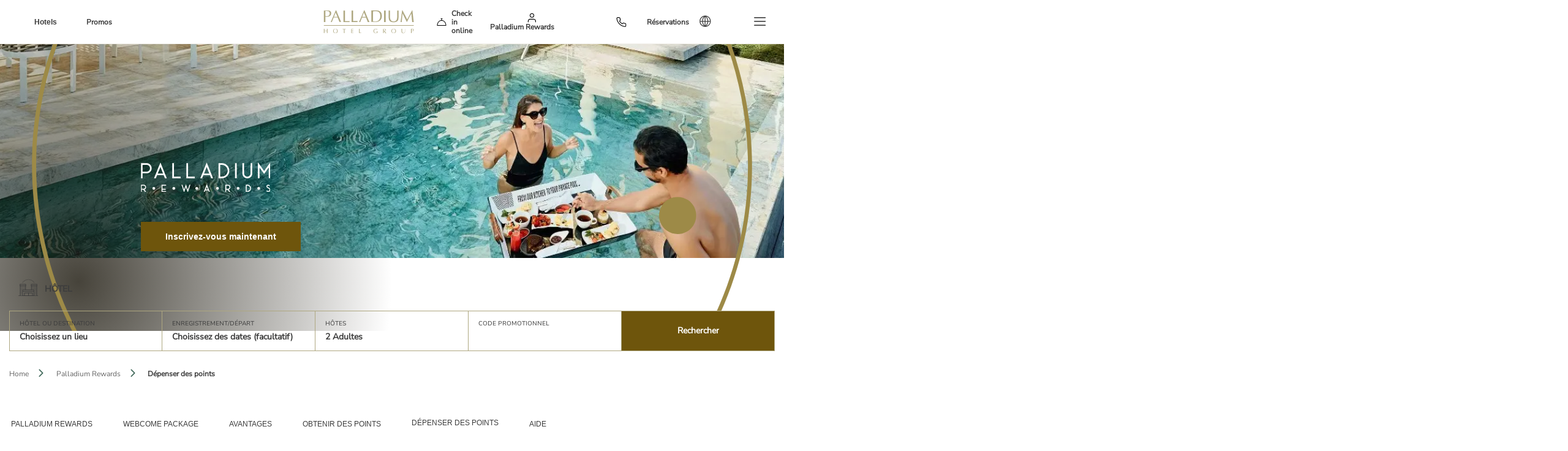

--- FILE ---
content_type: text/html;charset=utf-8
request_url: https://www.palladiumhotelgroup.com/content/palladium/com/fr/home/rewards/puntos-redimir.html
body_size: 47840
content:
<!DOCTYPE HTML>
<html lang="fr">

<head>
    
    
    
    <meta charset="UTF-8"/>
    <title>Dépenser des points</title>
    <meta name="description"/>
    <meta name="robots"/>
    <meta name="template" content="palladium-rewards--home-page"/>
    <meta name="viewport" content="width=device-width, initial-scale=1, maximum-scale=5"/>
    <meta name="facebook-domain-verification" content="4nmgfbf6j5ose2tsu29hlify7rxfx8"/>
    <meta name="google-site-verification" content="QCDwYTgdudToyJ4ScUFDmjuIHs61H6USuiPDyO3sLcs"/>
    <meta name="apple-domain-verification" content="h8Faw6iow0A_EuBt-ma6R24mWmL9sfy9hcsPeboTU1s"/>
    
        <script defer="defer" type="text/javascript" src="/.rum/@adobe/helix-rum-js@%5E2/dist/rum-standalone.js"></script>
<link rel="preload" as="image" fetchpriority="high" href="/adobe/dynamicmedia/deliver/dm-aid--ba1ed5ec-6f8f-498d-b9fc-dabeea741b12/riviera-maya-swim-header-rewards-2500x1000.webp?width=1600&quality=65&preferwebp=true" imagesrcset="/adobe/dynamicmedia/deliver/dm-aid--ba1ed5ec-6f8f-498d-b9fc-dabeea741b12/riviera-maya-swim-header-rewards-2500x1000.webp?width=320&quality=65&preferwebp=true 320w, /adobe/dynamicmedia/deliver/dm-aid--ba1ed5ec-6f8f-498d-b9fc-dabeea741b12/riviera-maya-swim-header-rewards-2500x1000.webp?width=480&quality=65&preferwebp=true 480w, /adobe/dynamicmedia/deliver/dm-aid--ba1ed5ec-6f8f-498d-b9fc-dabeea741b12/riviera-maya-swim-header-rewards-2500x1000.webp?width=640&quality=65&preferwebp=true 640w, /adobe/dynamicmedia/deliver/dm-aid--ba1ed5ec-6f8f-498d-b9fc-dabeea741b12/riviera-maya-swim-header-rewards-2500x1000.webp?width=800&quality=65&preferwebp=true 800w, /adobe/dynamicmedia/deliver/dm-aid--ba1ed5ec-6f8f-498d-b9fc-dabeea741b12/riviera-maya-swim-header-rewards-2500x1000.webp?width=960&quality=65&preferwebp=true 960w, /adobe/dynamicmedia/deliver/dm-aid--ba1ed5ec-6f8f-498d-b9fc-dabeea741b12/riviera-maya-swim-header-rewards-2500x1000.webp?width=1280&quality=65&preferwebp=true 1280w, /adobe/dynamicmedia/deliver/dm-aid--ba1ed5ec-6f8f-498d-b9fc-dabeea741b12/riviera-maya-swim-header-rewards-2500x1000.webp?width=1600&quality=65&preferwebp=true 1600w" imagesizes="100vw"/>
    
    <link rel="canonical" href="https://www.palladiumhotelgroup.com/fr/rewards/depenser-points"/>
    <link rel="alternate" hreflang="de" href="https://www.palladiumhotelgroup.com/de/rewards/einlosen-punkten%20"/>
<link rel="alternate" hreflang="pt" href="https://www.palladiumhotelgroup.com/pt/rewards/puntos-redimir"/>
<link rel="alternate" hreflang="en" href="https://www.palladiumhotelgroup.com/en/rewards/redeem-points"/>
<link rel="alternate" hreflang="it" href="https://www.palladiumhotelgroup.com/it/rewards/puntos-redimir"/>
<link rel="alternate" hreflang="fr" href="https://www.palladiumhotelgroup.com/fr/rewards/depenser-points"/>

    
        <link rel="alternate" hreflang="x-default" href="https://www.palladiumhotelgroup.com/en/rewards/redeem-points"/>
    
    

    

    
<link rel="stylesheet" href="/etc.clientlibs/palladium-site-v2/clientlibs/clientlib-site.lc-405b085bb88e661e4af57b46eecc4a78-lc.min.css" type="text/css">
<link rel="stylesheet" href="/etc.clientlibs/palladium-site/clientlibs/clientlib-base.lc-7eb54bcc200b919710a24aea7d0d796c-lc.min.css" type="text/css">




    
<link rel="stylesheet" href="/etc.clientlibs/palladium-site/clientlibs/clientlib-binaries.lc-bcd1ca37ba879fc11643c593e3f6b10f-lc.min.css" type="text/css">





    
<script src="/etc.clientlibs/palladium-site/clientlibs/clientlib-jquery-2.0.lc-ccc9d4bbac8c707181da292ad6516313-lc.min.js"></script>


 
 

    
    
    

    

    
    
    


    
    
        <link rel="icon" href="https://www.palladiumhotelgroup.com/content/dam/palladium/images/favicon/palladium-favicon.ico" sizes="16x16"/>
    
    


    <script type="text/javascript">
        function getCookie(name) {
            const cookies = document.cookie;
            const cookieArr = cookies.split(';');
        
            for (let i = 0; i < cookieArr.length; i++) {
                const cookie = cookieArr[i].trim();
        
                if (cookie.startsWith(name + '=')) {
                    return cookie.substring((name.length + 1), cookie.length);
                }
            }
        
            return null;
        }
        var dataGlobals; // variables comunes a varias funciones y también usadas en eulerianTag.js (Bless y Palladium)
        var cookieFunction;
        function initDataGlobals() {
            if (dataGlobals) {
                if(!cookieFunction){
                    cookieFunction = $.cookie;
                }
                return; }
            cookieFunction = $.cookie;
            dataGlobals = {
                dataDomain: window.location.hostname,
                // dataDevice: function () {
                //     var md = new MobileDetect(window.navigator.userAgent);
                //     var dataDevice = "d";
                //     if (md.mobile()) {
                //         dataDevice = "m"
                //     }
                //     if (md.tablet()) {
                //         dataDevice = "t"
                //     }

                //     return dataDevice;
                // },
                dataLangCode: $('.header-languages__input').attr('placeholder'),
                dataUser: getCookie('_ga'),
                dataIdCountry: function () {
                    var geoData = "";
                    async function getGeolocalizationData() {
                        try {
                            const response = await fetch("/content/palladium/com/es/home/_jcr_content.geolocalization.json", { method: "GET" });
                            if (!response.ok) throw new Error(".Geolocalization Store Error");
                     
                            const data = await response.text();
                            console.log(".Geolocalization Store Success");
                            return data;
                        } catch (error) {
                            console.error(error.message);
                            return "";
                        }
                    }
                    
                    (async () => {
                        const geoData = await getGeolocalizationData();
                        console.log(geoData);
                   })();
                   return geoData;
                }
            }
        }

        $(function () {
            initDataGlobals();
        });

    </script>

    
    <!-- Tags Managers -->
    
        <!-- Users lib load -->
        
    
    <!-- End Tags Managers -->
    
    
    
    	
    
    
    
    
    
        <link rel="stylesheet" href="/content/dam/palladium-loyalty/binaries/css/prewards-global-2025-v2.css" type="text/css">
<meta name="facebook-domain-verification" content="4nmgfbf6j5ose2tsu29hlify7rxfx8" />
<meta name="google-site-verification" content="QCDwYTgdudToyJ4ScUFDmjuIHs61H6USuiPDyO3sLcs" />
<meta name="apple-domain-verification" content="h8Faw6iow0A_EuBt-ma6R24mWmL9sfy9hcsPeboTU1s" />

<style>
/* 06-02-25 FIX Banner Home mobile-NO BORRAR */
@media (max-width: 992px) {
    body .root.home .palladium-banner-principal {
       margin-top: -120px;  
    }
  .root.hotel .header-xf .root.hotel{margin-top: 40px;}
}
@media (min-width: 320px) and (max-width: 479px){
body.page-homepage .slick-slide .pal-slide-banner--big.banner-redesign {height: 75vh!important;}
}


/* 07-02-25 FIX boton ver mas pagina hoteles-NO BORRAR */
@media (max-width: 767px){
.jxp-pagination__wrapper .pagination-text {display:block;}
}

/* 10-02-25 FIX z-index contenidos banner hotel -NO BORRAR */
.palladium-banner-hotel .cabecera-ficha .cabecera-ficha__info-wrap{z-index:99;}

.palladium-banner-hotel .cabecera-ficha__video, .palladium-banner-hotel .cabecera-ficha__iframe{z-index: 0;}	

/* 20/02/25 FIX Texto bajo banner ofertas- NO BORRAR */
#offer-explanation p {
    max-width: 1200px;
    text-align: center;
    margin: -5rem auto 5rem;
}
@media (max-width: 1024px){
    #offer-explanation p {
        max-width: 1000px;
        text-align: center;
        margin: -5rem auto 5rem;
    }
}
@media (max-width: 820px){
    #offer-explanation p {
        max-width: 700px;
        text-align: center;
        margin: -5rem auto 5rem;
    }
}
@media (max-width: 480px){
    #offer-explanation p {
        max-width: 400px;
        text-align: center;
        margin: -2rem auto 5rem;
    }
}

/* 20-02-25 FIX FB mobile -NO BORRAR */

@media screen and (max-width:992px) {

    #buscador-modal .cust-modal__inner .cust-modal .cust-modal__body .buscador .buscador-container .buscador-inner .buscador__input.buscador__input--select .options.options--destino-hotel .options-inner .options-col.options-col--destino ul.options__list.buscar{
        display: none;
    height: fit-content!important;
    }
#buscador-modal .cust-modal__inner .cust-modal .cust-modal__body .buscador .buscador-container .buscador-inner .buscador__input.buscador__input--select .options.options--destino-hotel .options-inner .options-col.options-col--destino ul.options__list.buscar .bloque-pais{display:flex; flex-direction:column;}

#buscador-modal .cust-modal__inner .cust-modal .cust-modal__body .buscador .buscador-container .buscador-inner .buscador__input.buscador__input--select .options.options--destino-hotel .options-inner .options-col.options-col--destino ul.options__list.buscar .bloque-pais li{margin-bottom:5px!important}
}

/* ITSM-81994 - Margin Google maps embebido - NO BORRAR */
#hotel-social {
    margin: 0 auto 24px!important;
}

/*FIX ADVANTAGES OFERTAS - 21/05/25*/
@media(max-width:600px){
  body.page-ofertasDestinoPage div.oferta-description h1.oferta-description__title{
    margin-top: 400px!important;
  }
}
 
@media only screen and (max-width: 992px) {
 
    .root .oferta-description__title {
        margin-top: 315px!important;
}}
 
.root .oferta-description__title {
    margin-top: 250px!important;
}
/*FIX ITSM-74202 Sliders rewards - NO BORRAR*/
.responsivegrid.aem-GridColumn.aem-GridColumn--default--12:has(#default) {
	overflow: hidden;
	position: relative;
}
#default .slide-catalog__content {
  z-index: 1;
	bottom: 120px!important;
}
#default .phg-slide.slide-catalog {
    height: 58.5vh!important;
    max-height: 100%;
}
#default .phg-slide, #default .slide-catalog {
    max-height: 550px !important;
}
.slide-catalog__content {
	z-index: 1;
}


.phg-slide .cmp-teaser__action-container {
    z-index: -1;
}

#default .cmp-teaser__subtitle:before {
    content: url("/content/dam/palladium-loyalty/wallet/palladium-rewards-logo.png");
}

#default .cmp-teaser__subtitle {
    margin-bottom: 5rem;
}

@media screen and (min-width: 700px) {
    body .slide-catalog__content {
	left: 18%!important;
	width: fit-content;
    }
}

@media screen and (max-width: 1024px) {
	.xf-content-height {
		min-height: auto!important;
	}
  #default .slide-catalog__content {
    bottom: 40px!important;
  }
}

@media screen and (max-width: 480px) {
	#default .cmp-teaser__subtitle {
		margin-left: 40px;
	}
	.slide-catalog__content .cmp-teaser__action-link {
		padding: 0 0px!important;
		margin: 10px 40px!important;
	}
}
/*FIX 25/06/25 Menu rewards eliminar registrar desde hoteles* (NO BORRAR)*/
#rewards-menu nav ul li:nth-child(7) {
    display: none !important;
}

/*FIX WIDTH QUALITY SEALS IMGS 04/08/25*/
.palladium-carousel-quality-seals img.image-quality {
    max-height: 115px;
    margin-left: auto;
    margin-right: auto;
    max-width: 147px;
}

.slider-Quality.slick-initialized.slick-slider .slick-track {
    display:flex;
    align-items: center;
}



/*Experience fragment destacados resorts*/
.xf-web-container div.container:has([aria-label=resorts-wrapper]) {
    max-width: 1250px!important;
    width: 100%!important;
}

[aria-label=resorts-wrapper] .title-description__container.no-cta {
    margin: 0!important;
}

[aria-label=resorts-wrapper] .palladium-title-description-redesign {
    width: 100%;
    max-width: 1250px;
    margin: 0 auto!important;
    margin-top: 3vh!important;
}

[aria-label=resorts-wrapper]  section.parrafo.parrafo--columns {
    padding: 0!important;
}

[aria-label=resorts-wrapper] .title-desc__info .title-desc__title.large {
    font-family: 'Vanitas', sans-serif;
}

[aria-label=responsive-columns] {
    display: flex;
    gap: 4rem;
    padding-top: 2rem;
    max-width: 1250px;
    margin: 0 auto;
    /* flex-direction: column; */
}

[aria-label=responsive-columns] .container.responsivegrid:last-child {
    width: fit-content;
    padding: 0;
    margin-top: 5rem;
}

[aria-label=responsive-images] {
    position: relative;
    width: fit-content;
    margin: auto;
}

[aria-label=responsive-images] .image .cmp-image img {
  max-width: 100%;
  height: auto;
  display: block;
  filter: drop-shadow(0 10px 15px rgba(0, 0, 0, 0.8));
  transition: all 0.3s ease;
}

[aria-label=responsive-images] .image:last-child .cmp-image img {
  position: relative;
  z-index: 2;
}

[aria-label=responsive-images] .image:first-child .cmp-image img {
  position: absolute;
  top: 90%;
  left: -10%;
  width: 100!important%;
  z-index: 1;
}

[aria-label=responsive-icons] .advantages-catalog .newVentajasContainer .newVentajas__list {
    border: 0;
    display: grid;
    column-gap: 4rem!important;
    gap: 2rem;
    padding: 0;
    justify-items: end;
    width: min-content;
    margin: 0;
}

[aria-label=responsive-icons] .advantages-catalog .newVentajasContainer .newVentajas .newVentajas-list__item {
    width: 100%!important;
}

.xf-web-container div.container:has([aria-label=responsive-icons]) {
    width: fit-content!important;
}

[aria-label=responsive-icons]  .advantages-catalog .newVentajasContainer .newVentajas .newVentajas-list-item__title {
    min-width: 180px;
}

[aria-label=responsive-icons] .advantages-catalog .newVentajasContainer .newVentajas.advantages .newVentajas-list-item__title p:first-child {
    text-transform: uppercase;
    font-weight: bolder;
}

[aria-label=responsive-icons] span.indicator--icon__advantage {
    display: none!important;
}

@media (max-width: 820px) {
    [aria-label=responsive-columns] {
        flex-direction: column!important;
    }
    [aria-label=responsive-columns] .image div {
        display: flex;
        justify-content: center;
    }
    [aria-label=resorts-wrapper] {
        max-width: 95vw;
        margin: 0 auto;
    }
    [aria-label=responsive-columns] {
        gap: 20rem;
    }
}

@media (max-width: 480px) {
    [aria-label=resorts-wrapper] .title-desc__info .title-desc__title.large {
        font-size: 40px;
        line-height: 40px;
    }
    [aria-label=responsive-images] {
        margin-top: -5rem;
    }
    [aria-label=responsive-images] .image:first-child .cmp-image img {
        top: 90%;
        left: 15%;
        width: 80%!important;
    }
[aria-label=responsive-images] .image:last-child .cmp-image img {
    position: relative;
    z-index: 2;
    width: 85% ! Important;
}
    [aria-label=responsive-icons] .advantages-catalog {
        margin-bottom: 0;
    }
    [aria-label=responsive-columns] {
        gap: 12rem;
    }
    [aria-label=responsive-icons] .advantages-catalog .newVentajasContainer .newVentajas.advantages .newVentajas__list.icon-up__advantages {
        padding-top: 0px;
    }
    [aria-label=responsive-icons] .advantages-catalog {
        margin: 1rem 0;
    }
}

@media (min-width: 768px) {
    [aria-label=responsive-icons] .advantages-catalog .newVentajasContainer .newVentajas__list {
        grid-template-columns: repeat(2, 1fr);
    }
}

@media (min-width: 900px) {
    [aria-label=responsive-icons] .advantages-catalog .newVentajasContainer .newVentajas__list {
        grid-template-columns: repeat(2, 1fr);
    }
}

/* FIX  ajustes ofertas ITSM-85969*/

.page-ofertasDestinoPage .fastbooking-xf.experiencefragment {
    transition:0.3s all ease-out;
}
.page-ofertasDestinoPage .fastbooking-xf.experiencefragment:has(.anchored-fastbookingSummoner-wrapper--fixed) {
    margin: 80px!important;
}

.page-ofertasDestinoPage .fastbooking-xf.experiencefragment {
    transition:0.3s all ease-out;
}
.page-ofertasDestinoPage .fastbooking-xf.experiencefragment:has(.anchored-fastbookingSummoner-wrapper--fixed) {
    margin: 100px!important;
}

.page-ofertasDestinoPage .oferta-description__title {
    margin-top: 0px !important;
}

.page-ofertasDestinoPage .offers #advantages {
    position: relative!important;
    top: 0px!important;
    padding: 0!important;
}

.page-ofertasDestinoPage #advantages .title {
    width: fit-content;
}

.page-ofertasDestinoPage #advantages h1, 
.page-ofertasDestinoPage #advantages h3 {
    text-align: left;
    width: fit-content;
}

.page-ofertasDestinoPage #advantages .phg-advantages {
    margin: 0;
    border: 0!important;
}

.page-ofertasDestinoPage .advantages-catalog .newVentajasContainer .newVentajas__list {
    border:0!important;
    display: flex;
    gap: 1rem;
    padding: 0;
    width: fit-content!important;
    margin: 0;
    justify-content: start;
    align-items: self-start;
    justify-items: start;
}

.page-ofertasDestinoPage .advantages-catalog .newVentajasContainer .newVentajas .newVentajas-list__item {
    width: fit-content;
    justify-content: center;
    border: 0px solid #d9d9d9;
    padding: 1rem;
    min-height: 120px;
    border-radius: 15px;
}

.page-ofertasDestinoPage .advantages-catalog .newVentajasContainer .newVentajas .newVentajas-list__item__content .newVentajas-list-item__title p:first-child:not(.hotel-page .advantages-catalog .newVentajasContainer .newVentajas .newVentajas-list__item__content .newVentajas-list-item__title > p) {
    text-transform: none;
    font-weight: 500;
    font-size: 14px!important;
    text-align: center;
    padding-top: 1rem;
}

.page-ofertasDestinoPage span.indicator--icon__advantage {
    display: none!important;
}

.page-ofertasDestinoPage .advantages-catalog .newVentajasContainer .newVentajas .newVentajas-list__item__content {
    display: flex;
    flex-direction: column;
    max-width: 125px;
    align-items: center;
}

.page-ofertasDestinoPage .advantages-catalog .newVentajasContainer .newVentajas.container {
    width: fit-content!important;
    margin: 0!important;
    padding: 0!important;
}

.page-ofertasDestinoPage  .cabecera-banner .text ul {
    top: 70px;
}

@media (max-width: 480px) {
    .root .palladium-detail-offer .cabecera-banner .cabecera-banner-content__title {
        top: calc(70px - 40vh) !important;
    }
    body .root.offers #advantages {
        position: absolute;
        top: 0;
        height: fit-content;
    }
    body .root .oferta-description .oferta-description__title {
        margin-top: calc(21rem + 15px)!important;
    }
    .root .cabecera-banner .oferta-informativa .oferta-btn-reservar {
        width: 170px;
    }
    .root .oferta-informativa {
        left: 195px !important;
    }
}

@media (max-width: 375px) {
.root .palladium-detail-offer .cabecera-banner .cabecera-banner-content__title {
        top: calc(70px - 40vh)!important;
    }
}

@media only screen and (max-width: 992px) {
    .page-ofertasDestinoPage .oferta-volver {
        top: 20px;
        left: 20px;
    }
}

@media (max-width:820px) {
    .page-ofertasDestinoPage .oferta-description {
        margin-top: -8vh!important;
    }
.root .palladium-detail-offer .cabecera-banner .cabecera-banner-content__title {
		top:calc(70px - 25vh);
	}
}

@media (max-width:600px) {
    body.page-ofertasDestinoPage div.oferta-description h1.oferta-description__title {
        margin-top: 0px !important;
    }
}

/*FIX 400/500 page*/

.pal-error-page.container {
    margin-top: 0!important;
}

.pal-error-page__img {
    display: flex;
    justify-content: center;
}

@media (max-width:480px) {
    .pal-error-page__img>img {
        margin-top:5rem;
        max-width: 300px;
    }
}
body.hotel-page .palladium-carousel-quality-seals {
margin-bottom: 20px;
}
body.hotel-page .phg-offers .ofertas__content {
margin: 30px 0;
}


/* 14-11-25 Fix Ventajas Resort */   

.advantages-catalog .newVentajasContainer .newVentajas .newVentajas-list__item .newVentajas-list-item__imgwrap .cmp-image{
    object-fit: cover;
    width: 100%;
}

/* 26-12-25 Destination-Buttons */  
#destination-buttons {
  display: flex;
  flex-wrap: wrap;
  align-content: center;
  justify-content: flex-start;
  align-items: center;
  width: 100%;
  max-width: 1251px;
  margin: 25px auto;
  padding: 0 10px 15px;
  gap: 8px;
}
@media (max-width: 992px) {
  #destination-buttons {
    align-content: flex-start;
    margin: 10px auto;
    padding: 15px;
    gap: 20px;
  }
}
#destination-buttons .cmp-button {
  text-decoration: none;
  border: 1px solid transparent;
  background: #EFEDE6;
  box-shadow: none;
  color: #222;
  cursor: pointer;
  margin: 0;
  padding: 8px 12px;
  transition: all 0.3s ease;
}
#destination-buttons .cmp-button:hover {
  border: 1px solid #AEA780;
  background: white;
}

</style>

<script>
window.homeCarousel = () => {
  console.log('homeCarousel false init');
}; homeCarousel(); </script>
    



</head>

<body class="page basicpage      ">

    <!-- Google Tag Manager (noscript) --> <noscript><iframe src="https://www.googletagmanager.com/ns.html?id=GTM-W6W5RK" height="0" width="0" style="display:none;visibility:hidden"></iframe></noscript> <!-- End Google Tag Manager (noscript) -->
    
        <div id="datalayer-info" style="display:none">
            <div class="category-page">Dépenser des points</div>
            <div class="hotel-code"></div>
            <div class="hotel-name"></div>
            <div class="hotel-destination"></div>
            <div class="hotel-city-name"></div>
            <div class="page-type">Depenser des points</div>
            <div class="js-datalayer-page-section"></div>
            <div class="page-group"></div>
            <div class="hotel-brand">Palladium Group Hotels</div>
            <div class="marca">Palladium Group Hotels</div>
        </div>
    
    
        <div id="targetOffersState" style="display:none">DE-Banner-Redesign-All-Europe, ES-Banner-Redesign-All-Europe, EN-Banner-Redesign-All-Europe, IT-Banner-Redesign-All-Europe, PT-Banner-Redesign-All-Europe, FR-Banner-Redesign-All-Europe, ES-Banner-Redesign-Mexico, ES-Banner-Redesign-All-Latam, PT-Banner-Redesign-Brazil, ES-Banner-Redesign-Brazil, ES-Banner-Redesign-Argentina, FR-Offers-France, IT-Offers-Italy, PT-Offers-Default, DE-Offers-Default, ES-Offers-Default, EN-Offers-Default, FR-Offers-Default, ES-Offers-All-Europe, IT-Offers-Default, EN-Offers-United-Kingdom, ES-PHG-Destinations, PT-PHG-Destinations, ES-PHG-Iframe-Galeria-Ficha-Hotel, ES-PHG-Hoteles-Destacados, ES-Banner-Redesign-Spain, EN-Banner-Redesign-United-Kingdom, DE-Banner-Redesign-Germany, FR-Banner-Redesign-France, IT-Banner-Redesign-Italy, ES-PHG-TRS-Coral-Modulo-Hotelverse, EN-Banner-Redesign-United-States, ES-Banner-Redesign-Canada, EN-Banner-Redesign-Canada, ES-Banner-Redesign-United-States, PT-Home-Offers-All-Europe, IT-Home-Offers-All-Europe, FR-Home-Offers-All-Europe, DE-Home-Offers-All-Europe, EN-Home-Offers-All-Europe, ES-Home-Offers-All-Europe, EN-Home-Offers-United-Kingdom, DE-Home-Offers-Germany, FR-Home-Offers-France, IT-Home-Offers-Italy, ES-Home-Offers-Spain, PT-Home-Offers-Default, IT-Home-Offers-Default, FR-Home-Offers-Default, DE-Home-Offers-Default, EN-Home-Offers-Default, ES-Home-Offers-Default, EN-Home-Offers-United-States, ES-Home-Offers-United-States, EN-Home-Offers-Canada, ES-Home-Offers-Canada, PT-Home-Offers-Brazil, ES-Home-Offers-Brazil, ES-Home-Offers-Argentina, ES-Home-Offers-Mexico, ES-Home-Offers-All-Latam, ES-Offers-Spain, IT-PHG-Destinations, FR-PHG-Destinations, EN-PHG-Destinations, DE-PHG-Destinations, DE-Ofertas-Germany, FR-Ofertas-France, ES-Ofertas-Spain, EN-Ofertas-All-Europe, FR-Ofertas-All-Europe, IT-Ofertas-All-Europe, ES-Ofertas-All-Europe, DE-Ofertas-All-Europe, PT-Ofertas-All-Europe, EN-PHG-Carousel-Default, DE-PHG-Carousel-Default, PT-PHG-Carousel-Default, IT-PHG-Carousel-Default, FR-PHG-Carousel-Default, ES-PHG-Carousel-Default, EN-Ofertas-United-Kingdom, ES-PHG-GP-Jamaica-Modulo-Hotelverse, EN-PHG-TRS-Coral-Modulo-Hotelverse, EN-PHG-GP-Jamaica-Modulo-Hotelverse, IT-Ofertas-Italy, EN-Ofertas-United-States, ES-Ofertas-United-States, EN-Ofertas-Canada, ES-Ofertas-Canada, ES-Ofertas-Brazil, PT-Ofertas-Brazil, ES-Ofertas-Argentina, ES-Ofertas-All-Latam, ES-Ofertas-Mexico, ES-PHG-Highlight-Rooms-TRS-Yucatan</div>
    
    
        <div id="targetRequestByCrawler" style="display:none">true</div>
    
    <div id="fastbooking-properties" style="display:none" data-default-tab="hotel"></div>
    
    
        



        <main id="main-content" role="main" tabindex="-1">
            

    
    
        <script>
document.addEventListener("DOMContentLoaded", () => {
console.log('Fix loyalty');
const contentByLanguage = {
    en: {
        familyRange: "Exclusive Palladium Travel Club memberships"
    },
    es: {
        familyRange: "Exclusivo membresías Palladium Travel Club"
    },
    de: {
        familyRange: "Exklusive Mitgliedschaft im Palladium Travel Club"
    },
    pt: {
      familyRange: "Associações exclusivas do Palladium Travel Club"
    },
    fr: {
      familyRange: "Adhésion exclusive au Palladium Travel Club"
    },
    it: {
      familyRange: "Iscrizione esclusiva al Palladium Travel Club"
    }
};

const lang = document.documentElement.lang || 'en';
const content = contentByLanguage[lang] || contentByLanguage.en;

let familyRangeElement = document.querySelector(".cmp-loyalty-resume-category__progress-bar-lv-point .point-info.point-info-longtext-family .range-family");

if(!!familyRangeElement){
  familyRangeElement.textContent = content.familyRange;
}

let familyTitleElement = document.querySelector(".cmp-loyalty-resume-category__progress-bar-lv-point .point-info.point-info-longtext-family .title-family");

if(!!familyTitleElement){
  familyTitleElement.textContent = "Family";
}
//Fix promoInputButton event duplicated
const group = document.querySelector('.promo__input-group');
const promoBtn = group?.querySelector('#promoInputButton');
const promoInput = group?.querySelector('.promo__input');

if (promoBtn && promoInput) {
  promoBtn.addEventListener('click', () => {
    promoBtn.disabled = true;
    promoBtn.style.backgroundColor = '#555';
  });

  promoInput.addEventListener('input', () => {
    if (promoBtn.disabled) {
      promoBtn.disabled = false;
      promoBtn.style.backgroundColor = '';
    }
  });
}

//Fix duplicate event PHGPRO
console.log('PHGPRO duplicate event fix fired');
const wrappers = document.querySelectorAll('.redeemer-modal .custom-modal__content .converted-points__wrapper');

  wrappers.forEach(wrapper => {
    const actionBtn   = wrapper.querySelector('button.button');
    const rangeInput  = wrapper.querySelector('.converted-points .points-range-slider input');

    if (actionBtn && rangeInput) {
      let lastValue = rangeInput.value;

      actionBtn.addEventListener('click', () => {
        actionBtn.style.pointerEvents = 'none';
        actionBtn.style.backgroundColor = '#555';
       
      });

      rangeInput.addEventListener('input', () => {
        const currentValue = rangeInput.value;
        if (currentValue !== lastValue) {
          lastValue = currentValue;
          if (actionBtn.style.pointerEvents === 'none') {
            actionBtn.style.pointerEvents = '';
            actionBtn.style.backgroundColor = '';
            
          }
        }
      });
    }
  });

</script>

    



 <div class="root responsivegrid">


<div class="aem-Grid aem-Grid--12 aem-Grid--default--12 ">
    
    <div class="header-xf experiencefragment aem-GridColumn aem-GridColumn--default--12"><div class="cmp-experiencefragment cmp-experiencefragment--"><div class="xfpage page basicpage">

    



<div class="xf-content-height">
    <div class="root responsivegrid">


<div class="aem-Grid aem-Grid--12 aem-Grid--default--12 ">
    
    <div class="responsivegrid aem-GridColumn aem-GridColumn--default--12">


<div class="aem-Grid aem-Grid--12 aem-Grid--default--12 ">
    
    <div class="customtracker-html aem-GridColumn aem-GridColumn--default--12">
    <style media="screen">
  .experiencias{display:none!important;}
#hotelMenu{display:none!important;}
.bookingSecond, .bookingFirst{border: none!important;}
</style>
    </div>
<div class="header-v2 image aem-GridColumn aem-GridColumn--default--12">
    
<link rel="stylesheet" href="/etc.clientlibs/palladium-site/clientlibs/clientlib-components/clientlib-header.lc-cb93caaa0f03931cdf1e32192601c320-lc.min.css" type="text/css">
<link rel="stylesheet" href="/etc.clientlibs/palladium-site/clientlibs/clientlib-components/clientlib-experience-carousel.lc-154dd0d4771c81b9d96c027e3d6f52f3-lc.min.css" type="text/css">
<link rel="stylesheet" href="/etc.clientlibs/palladium-site/clientlibs/clientlib-components/clientlib-phones-modal.lc-86ec01a41dea5b102e4ab6f6a4bf9cb8-lc.min.css" type="text/css">
<link rel="stylesheet" href="/etc.clientlibs/palladium-site/clientlibs/clientlib-components/clientlib-form/clientlib-text.lc-76aa951e95fc9f126dfa8285725aac1f-lc.min.css" type="text/css">








     

    <header role="banner" class="header static">
        
        <input type="hidden" name="mulesoftEndpoint" value="https://e-palladium-aem-loyalty-api-pro.de-c1.cloudhub.io"/>
        <input type="hidden" id="url-logout" value="https://login.palladiumhotelgroup.com/483a42d4-71ec-4916-a32f-26c92385fe80/oauth2/v2.0/logout?p=b2c_1a_signup_signin_userinfo&amp;redirect_uri=https://www.palladiumhotelgroup.com"/>


        <div class="newMenu">
            <nav class="menu1">
                <ul class="menu1List">
                    <li onclick="toggleHotels()" class="hoteles">Hotels</li>
                    <li onclick="toggleExperience()" class="experiencias hidden">
                        Experiences
                    </li>

                    
                        

                        
                            <li class="yCmsComponent">
                                <span></span>

                                <a href="https://www.palladiumhotelgroup.com/fr/offres" class="nav-principal__link
                                     js-drop " title="Promos">Promos</a>
                            </li>

                            

                            <li class="yCmsComponent languageH">
                                <form id="lang-form" class="hidden-form" action="/es/_s/language" method="post"><input type="hidden" name="code" value=""/>
                                    <div>
                                        <input type="hidden" name="CSRFToken" value="aa3c33ca-38ef-4a97-8a62-c7284d672ea2"/>
                                    </div>
                                </form>

                                <div class="header-languages-wrapper">
                                    <div class="header-languages__input--select js-header-languages">
                                        <input type="text" class="header-languages__input" name="language" value="" placeholder="fr" readonly/>

                                        <div class="options options--header-languages">
                                            <div class="options-inner">
                                                <div class="options-col">
                                                    <ul class="options__list" data-list="languages">
                                                        <li class="options__list--language" data-country="Español">
                                                            <a data-lang="es">Español</a>
                                                        </li>
                                                    
                                                        <li class="options__list--language" data-country="English">
                                                            <a data-lang="en">English</a>
                                                        </li>
                                                    
                                                        <li class="options__list--language" data-country="Deutsch">
                                                            <a data-lang="de">Deutsch</a>
                                                        </li>
                                                    
                                                        <li class="options__list--language" data-country="Português do Brasil">
                                                            <a data-lang="pt">Português do Brasil</a>
                                                        </li>
                                                    
                                                        <li class="options__list--language" data-country="Français">
                                                            <a data-lang="fr">Français</a>
                                                        </li>
                                                    
                                                        <li class="options__list--language" data-country="Italiano">
                                                            <a data-lang="it">Italiano</a>
                                                        </li>
                                                    </ul>
                                                </div>
                                            </div>
                                        </div>
                                    </div>
                                </div>

                                <div class="mobileMargin" style="display:none"></div>
                            </li>
                        
                    
                        

                        
                            <li class="yCmsComponent">
                                <span></span>

                                <a href="https://www.palladiumhotelgroup.com/fr/rewards" class="nav-principal__link--mobile
                                     js-drop " title="Palladium Rewards">Palladium Rewards</a>
                            </li>

                            

                            <li class="yCmsComponent languageH">
                                <form id="lang-form" class="hidden-form" action="/es/_s/language" method="post"><input type="hidden" name="code" value=""/>
                                    <div>
                                        <input type="hidden" name="CSRFToken" value="aa3c33ca-38ef-4a97-8a62-c7284d672ea2"/>
                                    </div>
                                </form>

                                <div class="header-languages-wrapper">
                                    <div class="header-languages__input--select js-header-languages">
                                        <input type="text" class="header-languages__input" name="language" value="" placeholder="fr" readonly/>

                                        <div class="options options--header-languages">
                                            <div class="options-inner">
                                                <div class="options-col">
                                                    <ul class="options__list" data-list="languages">
                                                        <li class="options__list--language" data-country="Español">
                                                            <a data-lang="es">Español</a>
                                                        </li>
                                                    
                                                        <li class="options__list--language" data-country="English">
                                                            <a data-lang="en">English</a>
                                                        </li>
                                                    
                                                        <li class="options__list--language" data-country="Deutsch">
                                                            <a data-lang="de">Deutsch</a>
                                                        </li>
                                                    
                                                        <li class="options__list--language" data-country="Português do Brasil">
                                                            <a data-lang="pt">Português do Brasil</a>
                                                        </li>
                                                    
                                                        <li class="options__list--language" data-country="Français">
                                                            <a data-lang="fr">Français</a>
                                                        </li>
                                                    
                                                        <li class="options__list--language" data-country="Italiano">
                                                            <a data-lang="it">Italiano</a>
                                                        </li>
                                                    </ul>
                                                </div>
                                            </div>
                                        </div>
                                    </div>
                                </div>

                                <div class="mobileMargin" style="display:none"></div>
                            </li>
                        
                    
                        

                        
                            <li class="yCmsComponent">
                                <span></span>

                                <a href="https://www.palladiumhotelgroup.com/fr/loyalty" class="nav-principal__link--mobile
                                     js-drop " title="Accueil">Accueil</a>
                            </li>

                            

                            <li class="yCmsComponent languageH">
                                <form id="lang-form" class="hidden-form" action="/es/_s/language" method="post"><input type="hidden" name="code" value=""/>
                                    <div>
                                        <input type="hidden" name="CSRFToken" value="aa3c33ca-38ef-4a97-8a62-c7284d672ea2"/>
                                    </div>
                                </form>

                                <div class="header-languages-wrapper">
                                    <div class="header-languages__input--select js-header-languages">
                                        <input type="text" class="header-languages__input" name="language" value="" placeholder="fr" readonly/>

                                        <div class="options options--header-languages">
                                            <div class="options-inner">
                                                <div class="options-col">
                                                    <ul class="options__list" data-list="languages">
                                                        <li class="options__list--language" data-country="Español">
                                                            <a data-lang="es">Español</a>
                                                        </li>
                                                    
                                                        <li class="options__list--language" data-country="English">
                                                            <a data-lang="en">English</a>
                                                        </li>
                                                    
                                                        <li class="options__list--language" data-country="Deutsch">
                                                            <a data-lang="de">Deutsch</a>
                                                        </li>
                                                    
                                                        <li class="options__list--language" data-country="Português do Brasil">
                                                            <a data-lang="pt">Português do Brasil</a>
                                                        </li>
                                                    
                                                        <li class="options__list--language" data-country="Français">
                                                            <a data-lang="fr">Français</a>
                                                        </li>
                                                    
                                                        <li class="options__list--language" data-country="Italiano">
                                                            <a data-lang="it">Italiano</a>
                                                        </li>
                                                    </ul>
                                                </div>
                                            </div>
                                        </div>
                                    </div>
                                </div>

                                <div class="mobileMargin" style="display:none"></div>
                            </li>
                        
                    
                        
                            <li class="yCmsComponent">
                                <span></span>

                                <a href="https://www.palladiumhotelgroup.com/fr/palladium-travel-club" class="nav-principal__link--mobile
                                    " title="Palladium Travel Club">Palladium Travel Club</a>
                            </li>
                        

                        
                    
                        

                        
                            <li class="yCmsComponent">
                                <span></span>

                                <a href="https://www.palladiumhotelgroup.com/fr/aide-et-contact" class="nav-principal__link--mobile
                                     js-drop " title="Aide et contact">Aide et contact</a>
                            </li>

                            

                            <li class="yCmsComponent languageH">
                                <form id="lang-form" class="hidden-form" action="/es/_s/language" method="post"><input type="hidden" name="code" value=""/>
                                    <div>
                                        <input type="hidden" name="CSRFToken" value="aa3c33ca-38ef-4a97-8a62-c7284d672ea2"/>
                                    </div>
                                </form>

                                <div class="header-languages-wrapper">
                                    <div class="header-languages__input--select js-header-languages">
                                        <input type="text" class="header-languages__input" name="language" value="" placeholder="fr" readonly/>

                                        <div class="options options--header-languages">
                                            <div class="options-inner">
                                                <div class="options-col">
                                                    <ul class="options__list" data-list="languages">
                                                        <li class="options__list--language" data-country="Español">
                                                            <a data-lang="es">Español</a>
                                                        </li>
                                                    
                                                        <li class="options__list--language" data-country="English">
                                                            <a data-lang="en">English</a>
                                                        </li>
                                                    
                                                        <li class="options__list--language" data-country="Deutsch">
                                                            <a data-lang="de">Deutsch</a>
                                                        </li>
                                                    
                                                        <li class="options__list--language" data-country="Português do Brasil">
                                                            <a data-lang="pt">Português do Brasil</a>
                                                        </li>
                                                    
                                                        <li class="options__list--language" data-country="Français">
                                                            <a data-lang="fr">Français</a>
                                                        </li>
                                                    
                                                        <li class="options__list--language" data-country="Italiano">
                                                            <a data-lang="it">Italiano</a>
                                                        </li>
                                                    </ul>
                                                </div>
                                            </div>
                                        </div>
                                    </div>
                                </div>

                                <div class="mobileMargin" style="display:none"></div>
                            </li>
                        
                    
                        

                        
                            <li class="yCmsComponent">
                                <span></span>

                                <a href="https://www.palladiumhotelgroup.com/fr/guide-touristique" class="nav-principal__link
                                    nav-principal__link--mobile js-drop " title="Guides de voyage">Guides de voyage</a>
                            </li>

                            

                            <li class="yCmsComponent languageH">
                                <form id="lang-form" class="hidden-form" action="/es/_s/language" method="post"><input type="hidden" name="code" value=""/>
                                    <div>
                                        <input type="hidden" name="CSRFToken" value="aa3c33ca-38ef-4a97-8a62-c7284d672ea2"/>
                                    </div>
                                </form>

                                <div class="header-languages-wrapper">
                                    <div class="header-languages__input--select js-header-languages">
                                        <input type="text" class="header-languages__input" name="language" value="" placeholder="fr" readonly/>

                                        <div class="options options--header-languages">
                                            <div class="options-inner">
                                                <div class="options-col">
                                                    <ul class="options__list" data-list="languages">
                                                        <li class="options__list--language" data-country="Español">
                                                            <a data-lang="es">Español</a>
                                                        </li>
                                                    
                                                        <li class="options__list--language" data-country="English">
                                                            <a data-lang="en">English</a>
                                                        </li>
                                                    
                                                        <li class="options__list--language" data-country="Deutsch">
                                                            <a data-lang="de">Deutsch</a>
                                                        </li>
                                                    
                                                        <li class="options__list--language" data-country="Português do Brasil">
                                                            <a data-lang="pt">Português do Brasil</a>
                                                        </li>
                                                    
                                                        <li class="options__list--language" data-country="Français">
                                                            <a data-lang="fr">Français</a>
                                                        </li>
                                                    
                                                        <li class="options__list--language" data-country="Italiano">
                                                            <a data-lang="it">Italiano</a>
                                                        </li>
                                                    </ul>
                                                </div>
                                            </div>
                                        </div>
                                    </div>
                                </div>

                                <div class="mobileMargin" style="display:none"></div>
                            </li>
                        
                    
                        

                        
                            <li class="yCmsComponent">
                                <span></span>

                                <a href="https://www.palladiumhotelgroup.com/fr/marques" class="nav-principal__link
                                    nav-principal__link--mobile js-drop " title="Marques">Marques</a>
                            </li>

                            

                            <li class="yCmsComponent languageH">
                                <form id="lang-form" class="hidden-form" action="/es/_s/language" method="post"><input type="hidden" name="code" value=""/>
                                    <div>
                                        <input type="hidden" name="CSRFToken" value="aa3c33ca-38ef-4a97-8a62-c7284d672ea2"/>
                                    </div>
                                </form>

                                <div class="header-languages-wrapper">
                                    <div class="header-languages__input--select js-header-languages">
                                        <input type="text" class="header-languages__input" name="language" value="" placeholder="fr" readonly/>

                                        <div class="options options--header-languages">
                                            <div class="options-inner">
                                                <div class="options-col">
                                                    <ul class="options__list" data-list="languages">
                                                        <li class="options__list--language" data-country="Español">
                                                            <a data-lang="es">Español</a>
                                                        </li>
                                                    
                                                        <li class="options__list--language" data-country="English">
                                                            <a data-lang="en">English</a>
                                                        </li>
                                                    
                                                        <li class="options__list--language" data-country="Deutsch">
                                                            <a data-lang="de">Deutsch</a>
                                                        </li>
                                                    
                                                        <li class="options__list--language" data-country="Português do Brasil">
                                                            <a data-lang="pt">Português do Brasil</a>
                                                        </li>
                                                    
                                                        <li class="options__list--language" data-country="Français">
                                                            <a data-lang="fr">Français</a>
                                                        </li>
                                                    
                                                        <li class="options__list--language" data-country="Italiano">
                                                            <a data-lang="it">Italiano</a>
                                                        </li>
                                                    </ul>
                                                </div>
                                            </div>
                                        </div>
                                    </div>
                                </div>

                                <div class="mobileMargin" style="display:none"></div>
                            </li>
                        
                    
                        

                        
                            <li class="yCmsComponent">
                                <span></span>

                                <a href="https://www.palladiumhotelgroup.com/fr/bravo" class="nav-principal__link--mobile
                                    nav-principal__link--mobile js-drop " title="Bravo | Palladium Hotel Group">Bravo | Palladium Hotel Group</a>
                            </li>

                            

                            <li class="yCmsComponent languageH">
                                <form id="lang-form" class="hidden-form" action="/es/_s/language" method="post"><input type="hidden" name="code" value=""/>
                                    <div>
                                        <input type="hidden" name="CSRFToken" value="aa3c33ca-38ef-4a97-8a62-c7284d672ea2"/>
                                    </div>
                                </form>

                                <div class="header-languages-wrapper">
                                    <div class="header-languages__input--select js-header-languages">
                                        <input type="text" class="header-languages__input" name="language" value="" placeholder="fr" readonly/>

                                        <div class="options options--header-languages">
                                            <div class="options-inner">
                                                <div class="options-col">
                                                    <ul class="options__list" data-list="languages">
                                                        <li class="options__list--language" data-country="Español">
                                                            <a data-lang="es">Español</a>
                                                        </li>
                                                    
                                                        <li class="options__list--language" data-country="English">
                                                            <a data-lang="en">English</a>
                                                        </li>
                                                    
                                                        <li class="options__list--language" data-country="Deutsch">
                                                            <a data-lang="de">Deutsch</a>
                                                        </li>
                                                    
                                                        <li class="options__list--language" data-country="Português do Brasil">
                                                            <a data-lang="pt">Português do Brasil</a>
                                                        </li>
                                                    
                                                        <li class="options__list--language" data-country="Français">
                                                            <a data-lang="fr">Français</a>
                                                        </li>
                                                    
                                                        <li class="options__list--language" data-country="Italiano">
                                                            <a data-lang="it">Italiano</a>
                                                        </li>
                                                    </ul>
                                                </div>
                                            </div>
                                        </div>
                                    </div>
                                </div>

                                <div class="mobileMargin" style="display:none"></div>
                            </li>
                        
                    
                        
                            <li class="yCmsComponent">
                                <span></span>

                                <a href="https://www.palladiumhotelgroup.com/fr/weddings-by-palladium" class="nav-principal__link--mobile
                                    " title="Mariages">Mariages</a>
                            </li>
                        

                        
                    
                        
                            <li class="yCmsComponent">
                                <span></span>

                                <a href="https://www.palladiumhotelgroup.com/fr/palladium-pro" class="nav-principal__link--mobile
                                    " title="Palladium PRO">Palladium PRO</a>
                            </li>
                        

                        
                    
                </ul>
            </nav>

            <div class="logoContainer">
                <div class="cont-logo">
                    <div class="banner__component simple-banner">
                        
                            <a href="https://www.palladiumhotelgroup.com/fr">
                                
                                

  
  

  
  
  
  
  

  

  
  
  
  

  
  

  
  

    <div class="cmp-image" data-cmp-is="image" data-cmp-widths="320,480,640,800,960,1280,1600" data-cmp-src="/adobe/dynamicmedia/deliver/dm-aid--d18ad92a-684f-4b20-b03f-4a3e06b185ee/phg-logo-white.webp?width=1600&amp;quality=65&amp;preferwebp=true" data-cmp-srcset="/adobe/dynamicmedia/deliver/dm-aid--d18ad92a-684f-4b20-b03f-4a3e06b185ee/phg-logo-white.webp?width=320&amp;quality=65&amp;preferwebp=true 320w, /adobe/dynamicmedia/deliver/dm-aid--d18ad92a-684f-4b20-b03f-4a3e06b185ee/phg-logo-white.webp?width=480&amp;quality=65&amp;preferwebp=true 480w, /adobe/dynamicmedia/deliver/dm-aid--d18ad92a-684f-4b20-b03f-4a3e06b185ee/phg-logo-white.webp?width=640&amp;quality=65&amp;preferwebp=true 640w, /adobe/dynamicmedia/deliver/dm-aid--d18ad92a-684f-4b20-b03f-4a3e06b185ee/phg-logo-white.webp?width=800&amp;quality=65&amp;preferwebp=true 800w, /adobe/dynamicmedia/deliver/dm-aid--d18ad92a-684f-4b20-b03f-4a3e06b185ee/phg-logo-white.webp?width=960&amp;quality=65&amp;preferwebp=true 960w, /adobe/dynamicmedia/deliver/dm-aid--d18ad92a-684f-4b20-b03f-4a3e06b185ee/phg-logo-white.webp?width=1280&amp;quality=65&amp;preferwebp=true 1280w, /adobe/dynamicmedia/deliver/dm-aid--d18ad92a-684f-4b20-b03f-4a3e06b185ee/phg-logo-white.webp?width=1600&amp;quality=65&amp;preferwebp=true 1600w" data-cmp-data-layer="{&#34;@type&#34;:&#34;image&#34;,&#34;dc:title&#34;:&#34;phg-logo-white.svg&#34;,&#34;xdm:linkURL&#34;:&#34;/adobe/dynamicmedia/deliver/dm-aid--d18ad92a-684f-4b20-b03f-4a3e06b185ee/phg-logo-white.webp?width=1600&amp;quality=65&amp;preferwebp=true&#34;,&#34;repo:path&#34;:&#34;/content/experience-fragments/palladium/com/fr/header_y_footers/header/master-new/jcr:content/root/responsivegrid/header&#34;,&#34;id&#34;:&#34;image-36e2c2aa&#34;}">

      
      
      <img class="cmp-image__image " src="/adobe/dynamicmedia/deliver/dm-aid--d18ad92a-684f-4b20-b03f-4a3e06b185ee/phg-logo-white.webp?width=1600&quality=65&preferwebp=true" srcset="/adobe/dynamicmedia/deliver/dm-aid--d18ad92a-684f-4b20-b03f-4a3e06b185ee/phg-logo-white.webp?width=320&amp;quality=65&amp;preferwebp=true 320w, /adobe/dynamicmedia/deliver/dm-aid--d18ad92a-684f-4b20-b03f-4a3e06b185ee/phg-logo-white.webp?width=480&amp;quality=65&amp;preferwebp=true 480w, /adobe/dynamicmedia/deliver/dm-aid--d18ad92a-684f-4b20-b03f-4a3e06b185ee/phg-logo-white.webp?width=640&amp;quality=65&amp;preferwebp=true 640w, /adobe/dynamicmedia/deliver/dm-aid--d18ad92a-684f-4b20-b03f-4a3e06b185ee/phg-logo-white.webp?width=800&amp;quality=65&amp;preferwebp=true 800w, /adobe/dynamicmedia/deliver/dm-aid--d18ad92a-684f-4b20-b03f-4a3e06b185ee/phg-logo-white.webp?width=960&amp;quality=65&amp;preferwebp=true 960w, /adobe/dynamicmedia/deliver/dm-aid--d18ad92a-684f-4b20-b03f-4a3e06b185ee/phg-logo-white.webp?width=1280&amp;quality=65&amp;preferwebp=true 1280w, /adobe/dynamicmedia/deliver/dm-aid--d18ad92a-684f-4b20-b03f-4a3e06b185ee/phg-logo-white.webp?width=1600&amp;quality=65&amp;preferwebp=true 1600w" sizes="320px" alt="phg-logo-white.svg" loading="eager" fetchpriority="high" decoding="async"/>


    </div>

  


                            </a>
                        
                    </div>
                </div>
            </div>

            <nav class="menu2">
                <ul class="menu2List">
                    <li class="checkin">
                        <img alt="Iconos Palladium Hotel Group" src="/content/dam/palladium/images/icons-booking/Checkin.svg"/>
                        <a href="https://www.palladiumhotelgroup.com/fr/checkin" target="_blank">Check in online</a>
                    </li>

                    <li onclick="loginRedirect();" id="rewards-login" class="rewards">
                        <div class="elementsRewards">
                            <span class="namepalladium"> 
                                

  
  

  
  
  
  
  

  

  
  
  
  

  
  

  
  

    <div class="cmp-image" data-cmp-is="image" data-cmp-widths="320,480,640,800,960,1280,1600" data-cmp-src="/adobe/dynamicmedia/deliver/dm-aid--4ae597f8-534b-43e1-bf7e-e984d413bebc/GuestSingle_Icon_white.webp?width=1600&amp;quality=65&amp;preferwebp=true" data-cmp-srcset="/adobe/dynamicmedia/deliver/dm-aid--4ae597f8-534b-43e1-bf7e-e984d413bebc/GuestSingle_Icon_white.webp?width=320&amp;quality=65&amp;preferwebp=true 320w, /adobe/dynamicmedia/deliver/dm-aid--4ae597f8-534b-43e1-bf7e-e984d413bebc/GuestSingle_Icon_white.webp?width=480&amp;quality=65&amp;preferwebp=true 480w, /adobe/dynamicmedia/deliver/dm-aid--4ae597f8-534b-43e1-bf7e-e984d413bebc/GuestSingle_Icon_white.webp?width=640&amp;quality=65&amp;preferwebp=true 640w, /adobe/dynamicmedia/deliver/dm-aid--4ae597f8-534b-43e1-bf7e-e984d413bebc/GuestSingle_Icon_white.webp?width=800&amp;quality=65&amp;preferwebp=true 800w, /adobe/dynamicmedia/deliver/dm-aid--4ae597f8-534b-43e1-bf7e-e984d413bebc/GuestSingle_Icon_white.webp?width=960&amp;quality=65&amp;preferwebp=true 960w, /adobe/dynamicmedia/deliver/dm-aid--4ae597f8-534b-43e1-bf7e-e984d413bebc/GuestSingle_Icon_white.webp?width=1280&amp;quality=65&amp;preferwebp=true 1280w, /adobe/dynamicmedia/deliver/dm-aid--4ae597f8-534b-43e1-bf7e-e984d413bebc/GuestSingle_Icon_white.webp?width=1600&amp;quality=65&amp;preferwebp=true 1600w" data-cmp-data-layer="{&#34;@type&#34;:&#34;image&#34;,&#34;dc:title&#34;:&#34;GuestSingle_Icon_white.svg&#34;,&#34;xdm:linkURL&#34;:&#34;/adobe/dynamicmedia/deliver/dm-aid--4ae597f8-534b-43e1-bf7e-e984d413bebc/GuestSingle_Icon_white.webp?width=1600&amp;quality=65&amp;preferwebp=true&#34;,&#34;repo:path&#34;:&#34;/content/experience-fragments/palladium/com/fr/header_y_footers/header/master-new/jcr:content/root/responsivegrid/header&#34;,&#34;id&#34;:&#34;image-36e2c2aa&#34;}">

      
      
      <img class="cmp-image__image " src="/adobe/dynamicmedia/deliver/dm-aid--4ae597f8-534b-43e1-bf7e-e984d413bebc/GuestSingle_Icon_white.webp?width=1600&quality=65&preferwebp=true" srcset="/adobe/dynamicmedia/deliver/dm-aid--4ae597f8-534b-43e1-bf7e-e984d413bebc/GuestSingle_Icon_white.webp?width=320&amp;quality=65&amp;preferwebp=true 320w, /adobe/dynamicmedia/deliver/dm-aid--4ae597f8-534b-43e1-bf7e-e984d413bebc/GuestSingle_Icon_white.webp?width=480&amp;quality=65&amp;preferwebp=true 480w, /adobe/dynamicmedia/deliver/dm-aid--4ae597f8-534b-43e1-bf7e-e984d413bebc/GuestSingle_Icon_white.webp?width=640&amp;quality=65&amp;preferwebp=true 640w, /adobe/dynamicmedia/deliver/dm-aid--4ae597f8-534b-43e1-bf7e-e984d413bebc/GuestSingle_Icon_white.webp?width=800&amp;quality=65&amp;preferwebp=true 800w, /adobe/dynamicmedia/deliver/dm-aid--4ae597f8-534b-43e1-bf7e-e984d413bebc/GuestSingle_Icon_white.webp?width=960&amp;quality=65&amp;preferwebp=true 960w, /adobe/dynamicmedia/deliver/dm-aid--4ae597f8-534b-43e1-bf7e-e984d413bebc/GuestSingle_Icon_white.webp?width=1280&amp;quality=65&amp;preferwebp=true 1280w, /adobe/dynamicmedia/deliver/dm-aid--4ae597f8-534b-43e1-bf7e-e984d413bebc/GuestSingle_Icon_white.webp?width=1600&amp;quality=65&amp;preferwebp=true 1600w" sizes="100vw" alt="GuestSingle_Icon_white.svg" loading="eager" fetchpriority="high" decoding="async"/>


    </div>

  

Palladium Rewards</span>

                            <div class="hinameuser" style="display:none">
                                
                                

  
  

  
  
  
  
  

  

  
  
  
  

  
  

  
  

    <div class="cmp-image" data-cmp-is="image" data-cmp-widths="320,480,640,800,960,1280,1600" data-cmp-src="/adobe/dynamicmedia/deliver/dm-aid--4ae597f8-534b-43e1-bf7e-e984d413bebc/GuestSingle_Icon_white.webp?width=1600&amp;quality=65&amp;preferwebp=true" data-cmp-srcset="/adobe/dynamicmedia/deliver/dm-aid--4ae597f8-534b-43e1-bf7e-e984d413bebc/GuestSingle_Icon_white.webp?width=320&amp;quality=65&amp;preferwebp=true 320w, /adobe/dynamicmedia/deliver/dm-aid--4ae597f8-534b-43e1-bf7e-e984d413bebc/GuestSingle_Icon_white.webp?width=480&amp;quality=65&amp;preferwebp=true 480w, /adobe/dynamicmedia/deliver/dm-aid--4ae597f8-534b-43e1-bf7e-e984d413bebc/GuestSingle_Icon_white.webp?width=640&amp;quality=65&amp;preferwebp=true 640w, /adobe/dynamicmedia/deliver/dm-aid--4ae597f8-534b-43e1-bf7e-e984d413bebc/GuestSingle_Icon_white.webp?width=800&amp;quality=65&amp;preferwebp=true 800w, /adobe/dynamicmedia/deliver/dm-aid--4ae597f8-534b-43e1-bf7e-e984d413bebc/GuestSingle_Icon_white.webp?width=960&amp;quality=65&amp;preferwebp=true 960w, /adobe/dynamicmedia/deliver/dm-aid--4ae597f8-534b-43e1-bf7e-e984d413bebc/GuestSingle_Icon_white.webp?width=1280&amp;quality=65&amp;preferwebp=true 1280w, /adobe/dynamicmedia/deliver/dm-aid--4ae597f8-534b-43e1-bf7e-e984d413bebc/GuestSingle_Icon_white.webp?width=1600&amp;quality=65&amp;preferwebp=true 1600w" data-cmp-data-layer="{&#34;@type&#34;:&#34;image&#34;,&#34;dc:title&#34;:&#34;GuestSingle_Icon_white.svg&#34;,&#34;xdm:linkURL&#34;:&#34;/adobe/dynamicmedia/deliver/dm-aid--4ae597f8-534b-43e1-bf7e-e984d413bebc/GuestSingle_Icon_white.webp?width=1600&amp;quality=65&amp;preferwebp=true&#34;,&#34;repo:path&#34;:&#34;/content/experience-fragments/palladium/com/fr/header_y_footers/header/master-new/jcr:content/root/responsivegrid/header&#34;,&#34;id&#34;:&#34;image-36e2c2aa&#34;}">

      
      
      <img class="cmp-image__image " src="/adobe/dynamicmedia/deliver/dm-aid--4ae597f8-534b-43e1-bf7e-e984d413bebc/GuestSingle_Icon_white.webp?width=1600&quality=65&preferwebp=true" srcset="/adobe/dynamicmedia/deliver/dm-aid--4ae597f8-534b-43e1-bf7e-e984d413bebc/GuestSingle_Icon_white.webp?width=320&amp;quality=65&amp;preferwebp=true 320w, /adobe/dynamicmedia/deliver/dm-aid--4ae597f8-534b-43e1-bf7e-e984d413bebc/GuestSingle_Icon_white.webp?width=480&amp;quality=65&amp;preferwebp=true 480w, /adobe/dynamicmedia/deliver/dm-aid--4ae597f8-534b-43e1-bf7e-e984d413bebc/GuestSingle_Icon_white.webp?width=640&amp;quality=65&amp;preferwebp=true 640w, /adobe/dynamicmedia/deliver/dm-aid--4ae597f8-534b-43e1-bf7e-e984d413bebc/GuestSingle_Icon_white.webp?width=800&amp;quality=65&amp;preferwebp=true 800w, /adobe/dynamicmedia/deliver/dm-aid--4ae597f8-534b-43e1-bf7e-e984d413bebc/GuestSingle_Icon_white.webp?width=960&amp;quality=65&amp;preferwebp=true 960w, /adobe/dynamicmedia/deliver/dm-aid--4ae597f8-534b-43e1-bf7e-e984d413bebc/GuestSingle_Icon_white.webp?width=1280&amp;quality=65&amp;preferwebp=true 1280w, /adobe/dynamicmedia/deliver/dm-aid--4ae597f8-534b-43e1-bf7e-e984d413bebc/GuestSingle_Icon_white.webp?width=1600&amp;quality=65&amp;preferwebp=true 1600w" sizes="320px" alt="GuestSingle_Icon_white.svg" loading="eager" fetchpriority="high" decoding="async"/>


    </div>

  



                                Salut  <span class="nameuser"></span>

                                <div class="hoverRewards">
                                    <div class="userDataRewards">
                                        
                                        

  
  

  
  
  
  
  

  

  
  
  
  

  
  

  
  

    <div class="cmp-image" data-cmp-is="image" data-cmp-widths="320,480,640,800,960,1280,1600" data-cmp-src="/adobe/dynamicmedia/deliver/dm-aid--cf1dec08-dad9-4627-bfec-37c3c6b20237/rewards-icon-hover.webp?width=1600&amp;quality=65&amp;preferwebp=true" data-cmp-srcset="/adobe/dynamicmedia/deliver/dm-aid--cf1dec08-dad9-4627-bfec-37c3c6b20237/rewards-icon-hover.webp?width=320&amp;quality=65&amp;preferwebp=true 320w, /adobe/dynamicmedia/deliver/dm-aid--cf1dec08-dad9-4627-bfec-37c3c6b20237/rewards-icon-hover.webp?width=480&amp;quality=65&amp;preferwebp=true 480w, /adobe/dynamicmedia/deliver/dm-aid--cf1dec08-dad9-4627-bfec-37c3c6b20237/rewards-icon-hover.webp?width=640&amp;quality=65&amp;preferwebp=true 640w, /adobe/dynamicmedia/deliver/dm-aid--cf1dec08-dad9-4627-bfec-37c3c6b20237/rewards-icon-hover.webp?width=800&amp;quality=65&amp;preferwebp=true 800w, /adobe/dynamicmedia/deliver/dm-aid--cf1dec08-dad9-4627-bfec-37c3c6b20237/rewards-icon-hover.webp?width=960&amp;quality=65&amp;preferwebp=true 960w, /adobe/dynamicmedia/deliver/dm-aid--cf1dec08-dad9-4627-bfec-37c3c6b20237/rewards-icon-hover.webp?width=1280&amp;quality=65&amp;preferwebp=true 1280w, /adobe/dynamicmedia/deliver/dm-aid--cf1dec08-dad9-4627-bfec-37c3c6b20237/rewards-icon-hover.webp?width=1600&amp;quality=65&amp;preferwebp=true 1600w" data-cmp-data-layer="{&#34;@type&#34;:&#34;image&#34;,&#34;dc:title&#34;:&#34;rewards-icon-hover.svg&#34;,&#34;xdm:linkURL&#34;:&#34;/adobe/dynamicmedia/deliver/dm-aid--cf1dec08-dad9-4627-bfec-37c3c6b20237/rewards-icon-hover.webp?width=1600&amp;quality=65&amp;preferwebp=true&#34;,&#34;repo:path&#34;:&#34;/content/experience-fragments/palladium/com/fr/header_y_footers/header/master-new/jcr:content/root/responsivegrid/header&#34;,&#34;id&#34;:&#34;image-36e2c2aa&#34;}">

      
      
      <img class="cmp-image__image " src="/adobe/dynamicmedia/deliver/dm-aid--cf1dec08-dad9-4627-bfec-37c3c6b20237/rewards-icon-hover.webp?width=1600&quality=65&preferwebp=true" srcset="/adobe/dynamicmedia/deliver/dm-aid--cf1dec08-dad9-4627-bfec-37c3c6b20237/rewards-icon-hover.webp?width=320&amp;quality=65&amp;preferwebp=true 320w, /adobe/dynamicmedia/deliver/dm-aid--cf1dec08-dad9-4627-bfec-37c3c6b20237/rewards-icon-hover.webp?width=480&amp;quality=65&amp;preferwebp=true 480w, /adobe/dynamicmedia/deliver/dm-aid--cf1dec08-dad9-4627-bfec-37c3c6b20237/rewards-icon-hover.webp?width=640&amp;quality=65&amp;preferwebp=true 640w, /adobe/dynamicmedia/deliver/dm-aid--cf1dec08-dad9-4627-bfec-37c3c6b20237/rewards-icon-hover.webp?width=800&amp;quality=65&amp;preferwebp=true 800w, /adobe/dynamicmedia/deliver/dm-aid--cf1dec08-dad9-4627-bfec-37c3c6b20237/rewards-icon-hover.webp?width=960&amp;quality=65&amp;preferwebp=true 960w, /adobe/dynamicmedia/deliver/dm-aid--cf1dec08-dad9-4627-bfec-37c3c6b20237/rewards-icon-hover.webp?width=1280&amp;quality=65&amp;preferwebp=true 1280w, /adobe/dynamicmedia/deliver/dm-aid--cf1dec08-dad9-4627-bfec-37c3c6b20237/rewards-icon-hover.webp?width=1600&amp;quality=65&amp;preferwebp=true 1600w" sizes="320px" alt="rewards-icon-hover.svg" loading="eager" fetchpriority="high" decoding="async"/>


    </div>

  



                                        <div class="userDataRewardsRow">
                                            <div class="userDataRewardsType"></div>
                                            <div class="userDataRewardsID"></div>
                                        </div>

                                        <div class="userDataRewardsRow">
                                            <div class="userDataRewardsPoints">Rewards points</div>
                                        </div>
                                    </div>

                                    <div class="userMenuRewards">
                                        <ul class="userMenuRewardsList">
                                            <li>
                                                <a id="accountLink" href="">Compte </a>
                                            </li>

                                            <li onclick="logoutAzure()">
                                                <a>Se déconnecter </a>
                                            </li>
                                        </ul>
                                    </div>
                                </div>
                            </div>
                        </div>
                    </li>

                    <li class="reservas">
                        
                        

  
  

  
  
  
  
  

  

  
  
  
  

  
  

  
  

    <div class="cmp-image" data-cmp-is="image" data-cmp-widths="320,480,640,800,960,1280,1600" data-cmp-src="/adobe/dynamicmedia/deliver/dm-aid--01b99bf7-72c6-4f0f-8b32-fa988a435fd4/phone.webp?width=1600&amp;quality=65&amp;preferwebp=true" data-cmp-srcset="/adobe/dynamicmedia/deliver/dm-aid--01b99bf7-72c6-4f0f-8b32-fa988a435fd4/phone.webp?width=320&amp;quality=65&amp;preferwebp=true 320w, /adobe/dynamicmedia/deliver/dm-aid--01b99bf7-72c6-4f0f-8b32-fa988a435fd4/phone.webp?width=480&amp;quality=65&amp;preferwebp=true 480w, /adobe/dynamicmedia/deliver/dm-aid--01b99bf7-72c6-4f0f-8b32-fa988a435fd4/phone.webp?width=640&amp;quality=65&amp;preferwebp=true 640w, /adobe/dynamicmedia/deliver/dm-aid--01b99bf7-72c6-4f0f-8b32-fa988a435fd4/phone.webp?width=800&amp;quality=65&amp;preferwebp=true 800w, /adobe/dynamicmedia/deliver/dm-aid--01b99bf7-72c6-4f0f-8b32-fa988a435fd4/phone.webp?width=960&amp;quality=65&amp;preferwebp=true 960w, /adobe/dynamicmedia/deliver/dm-aid--01b99bf7-72c6-4f0f-8b32-fa988a435fd4/phone.webp?width=1280&amp;quality=65&amp;preferwebp=true 1280w, /adobe/dynamicmedia/deliver/dm-aid--01b99bf7-72c6-4f0f-8b32-fa988a435fd4/phone.webp?width=1600&amp;quality=65&amp;preferwebp=true 1600w" data-cmp-data-layer="{&#34;@type&#34;:&#34;image&#34;,&#34;dc:title&#34;:&#34;phone.svg&#34;,&#34;xdm:linkURL&#34;:&#34;/adobe/dynamicmedia/deliver/dm-aid--01b99bf7-72c6-4f0f-8b32-fa988a435fd4/phone.webp?width=1600&amp;quality=65&amp;preferwebp=true&#34;,&#34;repo:path&#34;:&#34;/content/experience-fragments/palladium/com/fr/header_y_footers/header/master-new/jcr:content/root/responsivegrid/header&#34;,&#34;id&#34;:&#34;image-36e2c2aa&#34;}">

      
      
      <img class="cmp-image__image " src="/adobe/dynamicmedia/deliver/dm-aid--01b99bf7-72c6-4f0f-8b32-fa988a435fd4/phone.webp?width=1600&quality=65&preferwebp=true" srcset="/adobe/dynamicmedia/deliver/dm-aid--01b99bf7-72c6-4f0f-8b32-fa988a435fd4/phone.webp?width=320&amp;quality=65&amp;preferwebp=true 320w, /adobe/dynamicmedia/deliver/dm-aid--01b99bf7-72c6-4f0f-8b32-fa988a435fd4/phone.webp?width=480&amp;quality=65&amp;preferwebp=true 480w, /adobe/dynamicmedia/deliver/dm-aid--01b99bf7-72c6-4f0f-8b32-fa988a435fd4/phone.webp?width=640&amp;quality=65&amp;preferwebp=true 640w, /adobe/dynamicmedia/deliver/dm-aid--01b99bf7-72c6-4f0f-8b32-fa988a435fd4/phone.webp?width=800&amp;quality=65&amp;preferwebp=true 800w, /adobe/dynamicmedia/deliver/dm-aid--01b99bf7-72c6-4f0f-8b32-fa988a435fd4/phone.webp?width=960&amp;quality=65&amp;preferwebp=true 960w, /adobe/dynamicmedia/deliver/dm-aid--01b99bf7-72c6-4f0f-8b32-fa988a435fd4/phone.webp?width=1280&amp;quality=65&amp;preferwebp=true 1280w, /adobe/dynamicmedia/deliver/dm-aid--01b99bf7-72c6-4f0f-8b32-fa988a435fd4/phone.webp?width=1600&amp;quality=65&amp;preferwebp=true 1600w" sizes="320px" alt="phone.svg" loading="eager" fetchpriority="high" decoding="async"/>


    </div>

  



                        <span>Réservations</span>
                    </li>

                    <li class="reservas mobileView">
                        
                        

  
  

  
  
  
  
  

  

  
  
  
  

  
  

  
  

    <div class="cmp-image" data-cmp-is="image" data-cmp-widths="320,480,640,800,960,1280,1600" data-cmp-src="/adobe/dynamicmedia/deliver/dm-aid--01b99bf7-72c6-4f0f-8b32-fa988a435fd4/phone.webp?width=1600&amp;quality=65&amp;preferwebp=true" data-cmp-srcset="/adobe/dynamicmedia/deliver/dm-aid--01b99bf7-72c6-4f0f-8b32-fa988a435fd4/phone.webp?width=320&amp;quality=65&amp;preferwebp=true 320w, /adobe/dynamicmedia/deliver/dm-aid--01b99bf7-72c6-4f0f-8b32-fa988a435fd4/phone.webp?width=480&amp;quality=65&amp;preferwebp=true 480w, /adobe/dynamicmedia/deliver/dm-aid--01b99bf7-72c6-4f0f-8b32-fa988a435fd4/phone.webp?width=640&amp;quality=65&amp;preferwebp=true 640w, /adobe/dynamicmedia/deliver/dm-aid--01b99bf7-72c6-4f0f-8b32-fa988a435fd4/phone.webp?width=800&amp;quality=65&amp;preferwebp=true 800w, /adobe/dynamicmedia/deliver/dm-aid--01b99bf7-72c6-4f0f-8b32-fa988a435fd4/phone.webp?width=960&amp;quality=65&amp;preferwebp=true 960w, /adobe/dynamicmedia/deliver/dm-aid--01b99bf7-72c6-4f0f-8b32-fa988a435fd4/phone.webp?width=1280&amp;quality=65&amp;preferwebp=true 1280w, /adobe/dynamicmedia/deliver/dm-aid--01b99bf7-72c6-4f0f-8b32-fa988a435fd4/phone.webp?width=1600&amp;quality=65&amp;preferwebp=true 1600w" data-cmp-data-layer="{&#34;@type&#34;:&#34;image&#34;,&#34;dc:title&#34;:&#34;phone.svg&#34;,&#34;xdm:linkURL&#34;:&#34;/adobe/dynamicmedia/deliver/dm-aid--01b99bf7-72c6-4f0f-8b32-fa988a435fd4/phone.webp?width=1600&amp;quality=65&amp;preferwebp=true&#34;,&#34;repo:path&#34;:&#34;/content/experience-fragments/palladium/com/fr/header_y_footers/header/master-new/jcr:content/root/responsivegrid/header&#34;,&#34;id&#34;:&#34;image-36e2c2aa&#34;}">

      
      
      <img class="cmp-image__image " src="/adobe/dynamicmedia/deliver/dm-aid--01b99bf7-72c6-4f0f-8b32-fa988a435fd4/phone.webp?width=1600&quality=65&preferwebp=true" srcset="/adobe/dynamicmedia/deliver/dm-aid--01b99bf7-72c6-4f0f-8b32-fa988a435fd4/phone.webp?width=320&amp;quality=65&amp;preferwebp=true 320w, /adobe/dynamicmedia/deliver/dm-aid--01b99bf7-72c6-4f0f-8b32-fa988a435fd4/phone.webp?width=480&amp;quality=65&amp;preferwebp=true 480w, /adobe/dynamicmedia/deliver/dm-aid--01b99bf7-72c6-4f0f-8b32-fa988a435fd4/phone.webp?width=640&amp;quality=65&amp;preferwebp=true 640w, /adobe/dynamicmedia/deliver/dm-aid--01b99bf7-72c6-4f0f-8b32-fa988a435fd4/phone.webp?width=800&amp;quality=65&amp;preferwebp=true 800w, /adobe/dynamicmedia/deliver/dm-aid--01b99bf7-72c6-4f0f-8b32-fa988a435fd4/phone.webp?width=960&amp;quality=65&amp;preferwebp=true 960w, /adobe/dynamicmedia/deliver/dm-aid--01b99bf7-72c6-4f0f-8b32-fa988a435fd4/phone.webp?width=1280&amp;quality=65&amp;preferwebp=true 1280w, /adobe/dynamicmedia/deliver/dm-aid--01b99bf7-72c6-4f0f-8b32-fa988a435fd4/phone.webp?width=1600&amp;quality=65&amp;preferwebp=true 1600w" sizes="320px" alt="phone.svg" loading="eager" fetchpriority="high" decoding="async"/>


    </div>

  


                    </li>

                    <li class="yCmsComponent">
                        <form id="lang-form" class="hidden-form" action="/es/_s/language" method="post"><input type="hidden" name="code" value=""/>
                            <div>
                                <input type="hidden" name="CSRFToken" value="aa3c33ca-38ef-4a97-8a62-c7284d672ea2"/>
                            </div>
                        </form>

                        <div class="header-languages-wrapper">
                            <div class="header-languages__input--select js-header-languages">
                                <span class="header-languages-inner-languages language-label">
                                    <svg width="20" height="20" viewBox="0 0 12 12" fill="none" xmlns="http://www.w3.org/2000/svg">
                                        <path fill-rule="evenodd" clip-rule="evenodd" d="M6.17969 0.877441C3.14212 0.877441 0.679688 3.33987 0.679688 6.37744C0.679688 9.41501 3.14212 11.8774 6.17969 11.8774C9.21725 11.8774 11.6797 9.41501 11.6797 6.37744C11.6797 3.33987 9.21725 0.877441 6.17969 0.877441ZM10.9172 6.12744H9.17969C9.10469 4.48494 8.40719 2.80494 7.23969 1.74994C9.30474 2.22544 10.805 4.01132 10.9172 6.12744ZM5.67969 2.15494V6.12744H3.92969C4.00219 4.55994 4.61969 3.02994 5.67969 2.15494ZM5.67969 6.87744V10.5599C4.69219 9.68994 4.07219 8.27744 3.92969 6.87744H5.67969ZM6.42969 10.6749V6.87744H8.42969C8.26469 8.29994 7.52719 9.79994 6.42969 10.6749ZM6.42969 6.12744V2.04744C7.60969 2.91994 8.34719 4.54744 8.42969 6.12744H6.42969ZM4.96719 1.78994C3.87219 2.82994 3.24719 4.46494 3.17969 6.12744H1.44219C1.55219 4.07015 2.97587 2.31832 4.96719 1.78994ZM1.46719 6.87744H3.18969C3.32969 8.40744 3.98719 9.96494 5.04719 10.9824C3.106 10.5058 1.67094 8.86483 1.45719 6.87744H1.46719ZM7.19219 11.0199C8.33351 9.92323 9.04321 8.45325 9.19219 6.87744H10.9422C10.7122 8.92411 9.19708 10.5933 7.18219 11.0199H7.19219Z" fill="#3D3D3D"></path>
                                    </svg>
                                </span>

                                <div class="options options--header-languages">
                                    <div class="options-inner">
                                        <div class="options-col">
                                            <ul class="options__list" data-list="languages">
                                                <li class="options__list--language" data-country="Español">
                                                    <a data-lang="es">Español</a>
                                                </li>
                                            
                                                <li class="options__list--language" data-country="English">
                                                    <a data-lang="en">English</a>
                                                </li>
                                            
                                                <li class="options__list--language" data-country="Deutsch">
                                                    <a data-lang="de">Deutsch</a>
                                                </li>
                                            
                                                <li class="options__list--language" data-country="Português do Brasil">
                                                    <a data-lang="pt">Português do Brasil</a>
                                                </li>
                                            
                                                <li class="options__list--language" data-country="Français">
                                                    <a data-lang="fr">Français</a>
                                                </li>
                                            
                                                <li class="options__list--language" data-country="Italiano">
                                                    <a data-lang="it">Italiano</a>
                                                </li>
                                            </ul>
                                        </div>
                                    </div>
                                </div>
                            </div>
                        </div>

                        <div class="mobileMargin" style="display:none"></div>
                    </li>
                </ul>
            </nav>

            <div class="hamburger">
                <div class="item nav-brand__icon--bar visible-desktop">
                    <span class="icon-navbars js-icon-nav-sidebar"></span>
                </div>

                <div class="item nav-brand__icon--bar hidden-desktop">
                    <div class="icon-custom-nav js-icon-nav-principal">
                        <div></div>
                    </div>
                </div>
            </div>

            <div class="cmp-experiencefragment cmp-experiencefragment--login">

    



<div class="xf-content-height">
    <div class="root responsivegrid">


<div class="aem-Grid aem-Grid--12 aem-Grid--default--12 ">
    
    <div class="responsivegrid aem-GridColumn aem-GridColumn--default--12">


<div class="aem-Grid aem-Grid--12 aem-Grid--default--12 ">
    
    <div class="palladium-rewards-login-v2 aem-GridColumn aem-GridColumn--default--12">
    
<link rel="stylesheet" href="/etc.clientlibs/palladium-site/clientlibs/clientlib-components/clientlib-rewards-v2.lc-f6578885776a067c207ce65f489440d3-lc.min.css" type="text/css">



<div id="logout-popup" style="display: flex;
			              z-index:3;
                          background-color: rgba(0, 0, 0, 0.3);
                          align-items: center;
                          justify-content: center;
                          position: fixed;
                          pointer-events: none;
                          opacity: 0;
                          top: 0;
                          left: 0;
                          height: 100vh;
                          width: 100vw;
                          transition: opacity 0.3s ease;">
    <div class="popup-body" style="background-color: #fff;
                                  width: 600px;
                                  max-width: 100%;
                                  padding: 30px 50px;
                                  border-radius: 5px;
                                  box-shadow: 0 2px 4px rgba(0, 0, 0, 0.2);
                                  text-align: center;">
        <h2 style="margin: 0;">La session a expiré</h2>
        <p style="opacity: 0.7;
                                    font-size: 14px;">Your session has expired. Please log in again</p>
        <button id="close" style="background-color: #9a7611;
                                color: #fff;
                                font-size: 12pt;
                                padding: 5px 15px;
                                border-radius: 2px;
                                border: 0;">Fermer</button>
    </div>
</div>

<li onclick="loginRedirect();" id="rewards-login" class="nav-login-btn" style="display:none">
    <div class="headerUsuario">
        <div class="iconoUsuario">
            <a>
                <img src="/content/dam/palladium/images/commons-icons/iconoUsuario.png"/>
            </a>
        </div>
        <div class="nombreUsuario" style="display:none">
            <a> Salut <span class="nameUser"></span></a>
        </div>
        <div class="logoUsuario">
            <a><img style="width: auto !important;" src="/content/dam/palladium/images/commons-icons/palladiumRewards.png"/></a>
        </div>
    </div>
</li>

<div class="logOut-btn-container" style="display: none;">
    <button id="logout" type="BUTTON" class="btn" name="button" value="logout">Logout</button>
</div>
</li>
<div class="modal-login" style="display:none">
    <div id="logreg-forms">
        <div id="verificationCode" style="display:none">
            <!-- Un code de vérification a été envoyé à votre adresse e-mail -->
            <span>Entrez l&#39;e-mail pour envoyer le code de vérification</span>
            <input class="form-control" type="text" id="verificationCodeInput" name="nameVerification"/>
            <button type="BUTTON" class="btn" name="button" value="verificationCode" onclick="sendVerificationCode()">Envoyer</button>
        </div>
    </div>
</div>

<div class="modal-logout" style="display:none">
    <div id="logreg-forms">
        <div class="header">
            <a class="title-modal">Salut <span class="nameUser"></span></a>
            <button type="button" class="close-login" onclick="closeLogout()">
                <span class="icon-ico-close_menu"></span>
            </button>
        </div>
        <a href="https://www.palladiumhotelgroup.com/fr/loyalty/resume">
            <button type="BUTTON" class="btn btn-forgotpassword" name="button" value="forgotpassword" onclick="forgotPassword()">Accédez au portail des membres</button>
        </a>

        <button type="BUTTON" class="btn btn-forgotpassword js-logout" value="logout" name="logout">Sortir</button>
    </div>
</div>


    
<script src="/etc.clientlibs/palladium-site/clientlibs/clientlib-components/clientlib-rewards-v2.lc-ef004635e131b78f5d859c99459514bb-lc.min.js"></script>


</div>

    
</div>
</div>

    
</div>
</div>

</div>
</div>

    

        </div>

        <div class="bookingContainer">
            <span class="icon-close js-icon-close-sidebar"></span>

            <div class="bookingContent">
                <div class="bookingPart bookingFirst">
                    <h2>Réservation téléphonique. Gérez votre réservation avec Palladium </h2>

                    <input type="hidden" class="maintelephone" value="915203698"/>

                    
                        <a href="tel:0 800 102 61 91" class="options__list--number-link-phone hidden" target="_blank" id="GB">
                            0 800 102 61 91
                        </a>
                    
                        <a href="tel:0 800 000 4657" class="options__list--number-link-phone hidden" target="_blank" id="DE">
                            0 800 000 4657
                        </a>
                    
                        <a href="tel:800 141 734" class="options__list--number-link-phone hidden" target="_blank" id="IT">
                            800 141 734
                        </a>
                    
                        <a href="tel:0034 971 92 64 86" class="options__list--number-link-phone hidden" target="_blank" id="EUR">
                            0034 971 92 64 86
                        </a>
                    
                        <a href="tel:800 990 1234" class="options__list--number-link-phone hidden" target="_blank" id="MX">
                            800 990 1234
                        </a>
                    
                        <a href="tel:1 888 660 90 70" class="options__list--number-link-phone hidden" target="_blank" id="US">
                            1 888 660 90 70
                        </a>
                    
                        <a href="tel:1 866 778 9077" class="options__list--number-link-phone hidden" target="_blank" id="CA">
                            1 866 778 9077
                        </a>
                    
                        <a href="tel:0052 984 873 48 25" class="options__list--number-link-phone hidden" target="_blank" id="OTH">
                            0052 984 873 48 25
                        </a>
                    
                        <a href="tel:1 849 937 08 17" class="options__list--number-link-phone hidden" target="_blank" id="DO">
                            1 849 937 08 17
                        </a>
                    
                        <a href="tel:&#43;55 7 140 40 41 15" class="options__list--number-link-phone hidden" target="_blank" id="BR">
                            +55 7 140 40 41 15
                        </a>
                    
                        <a href="tel:0800 3458102" class="options__list--number-link-phone hidden" target="_blank" id="ARG">
                            0800 3458102
                        </a>
                    
                        <a href="tel:800 914591" class="options__list--number-link-phone hidden" target="_blank" id="CHL">
                            800 914591
                        </a>
                    
                        <a href="tel:01800 5184354" class="options__list--number-link-phone hidden" target="_blank" id="COL">
                            01800 5184354
                        </a>
                    
                        <a href="tel:&#43;1 844 411 00 77" class="options__list--number-link-phone hidden" target="_blank" id="JAM">
                            +1 844 411 00 77
                        </a>
                    
                </div>
                <div class="bookingPart bookingSecond">
                    <h4> <p>Nous sommes là pour vous aider</p>
<p>N&#39;hésitez pas à nous contacter si vous avez des questions.</p>
</h4>

                    <a href="https://www.palladiumhotelgroup.com/fr/aide-et-contact">
                        <input type="hidden" value="/content/dam/palladium/images/icons-booking/envelope.svg"/>

                        <span>Aide et contact</span>

                        <div class="bookingIcon"></div>
                    </a>

                    
                </div>

                <div class="bookingPart bookingThird palladium-reservation-phones-modal">
                    <h4>Vous appelez d’un autre pays que l’Espagne ? </h4>

                    <a href="#open-modal-phones">
                        <input type="hidden" value="/content/dam/palladium/images/icons-booking/shape.svg"/>

                        <span>voir tous les téléphones</span>

                        <div class="bookingIcon"></div>
                    </a>
                </div>
            </div>
        </div>

        <div class="nav-sidebar-new">
            <!-- Header mobile -->
            <div class="mobileHeaderLinks newMenu">
                <ul>
                    <li class="hoteles mobileVersion">Hotels</li>
                    <li class="experiencias mobileVersion">Experiences</li>

                    
                        

                        
                            <li class="yCmsComponent">
                                <span></span>

                                <a href="https://www.palladiumhotelgroup.com/fr/offres" class="nav-principal__link
                                     js-drop " title="Promos">Promos</a>
                            </li>

                            
                        
                    
                        

                        
                            <li class="yCmsComponent">
                                <span></span>

                                <a href="https://www.palladiumhotelgroup.com/fr/rewards" class="nav-principal__link--mobile
                                     js-drop " title="Palladium Rewards">Palladium Rewards</a>
                            </li>

                            
                        
                    
                        

                        
                            <li class="yCmsComponent">
                                <span></span>

                                <a href="https://www.palladiumhotelgroup.com/fr/loyalty" class="nav-principal__link--mobile
                                     js-drop " title="Accueil">Accueil</a>
                            </li>

                            
                        
                    
                        
                            <li class="yCmsComponent">
                                <span></span>

                                <a href="https://www.palladiumhotelgroup.com/fr/palladium-travel-club" class="nav-principal__link--mobile
                                    " title="Palladium Travel Club">Palladium Travel Club</a>
                            </li>
                        

                        
                    
                        

                        
                            <li class="yCmsComponent">
                                <span></span>

                                <a href="https://www.palladiumhotelgroup.com/fr/aide-et-contact" class="nav-principal__link--mobile
                                     js-drop " title="Aide et contact">Aide et contact</a>
                            </li>

                            
                        
                    
                        

                        
                            <li class="yCmsComponent">
                                <span></span>

                                <a href="https://www.palladiumhotelgroup.com/fr/guide-touristique" class="nav-principal__link
                                    nav-principal__link--mobile js-drop " title="Guides de voyage">Guides de voyage</a>
                            </li>

                            
                        
                    
                        

                        
                            <li class="yCmsComponent">
                                <span></span>

                                <a href="https://www.palladiumhotelgroup.com/fr/marques" class="nav-principal__link
                                    nav-principal__link--mobile js-drop " title="Marques">Marques</a>
                            </li>

                            
                        
                    
                        

                        
                            <li class="yCmsComponent">
                                <span></span>

                                <a href="https://www.palladiumhotelgroup.com/fr/bravo" class="nav-principal__link--mobile
                                    nav-principal__link--mobile js-drop " title="Bravo | Palladium Hotel Group">Bravo | Palladium Hotel Group</a>
                            </li>

                            
                        
                    
                        
                            <li class="yCmsComponent">
                                <span></span>

                                <a href="https://www.palladiumhotelgroup.com/fr/weddings-by-palladium" class="nav-principal__link--mobile
                                    " title="Mariages">Mariages</a>
                            </li>
                        

                        
                    
                        
                            <li class="yCmsComponent">
                                <span></span>

                                <a href="https://www.palladiumhotelgroup.com/fr/palladium-pro" class="nav-principal__link--mobile
                                    " title="Palladium PRO">Palladium PRO</a>
                            </li>
                        

                        
                    

                    <li class="checkin">
                        <a href="https://www.palladiumhotelgroup.com/fr/checkin" target="_blank">Check in online</a>
                    </li>

                    <li onclick="login()" id="rewards-login" class="rewards">
                        <span>Palladium Rewards</span>
                    </li>
                </ul>
            </div>

            <!-- Primer nivel -->
            <span class="icon-close js-icon-close-sidebar"></span>

            <ul>
                
            
                <li class="">
                    <span></span>

                    <a href="https://www.palladiumhotelgroup.com/fr/rewards" class="nav-principal__link--mobile" title="Palladium Rewards" target="_self" rel="noopener noreferrer">Palladium Rewards</a>
                </li>
            
                <li class="">
                    <span></span>

                    <a href="https://www.palladiumhotelgroup.com/fr/loyalty" class="nav-principal__link--mobile" title="Accueil" target="_self" rel="noopener noreferrer">Accueil</a>
                </li>
            
                <li class="">
                    <span></span>

                    <a href="https://www.palladiumhotelgroup.com/fr/palladium-travel-club" class="nav-principal__link--mobile" title="Palladium Travel Club" target="_blank" rel="noopener noreferrer">Palladium Travel Club</a>
                </li>
            
                <li class="">
                    <span></span>

                    <a href="https://www.palladiumhotelgroup.com/fr/aide-et-contact" class="nav-principal__link--mobile" title="Aide et contact" target="_self" rel="noopener noreferrer">Aide et contact</a>
                </li>
            
                
            
                
            
                <li class="">
                    <span></span>

                    <a href="https://www.palladiumhotelgroup.com/fr/bravo" class="nav-principal__link--mobile" title="Bravo | Palladium Hotel Group" target="_self" rel="noopener noreferrer">Bravo | Palladium Hotel Group</a>
                </li>
            
                <li class="">
                    <span></span>

                    <a href="https://www.palladiumhotelgroup.com/fr/weddings-by-palladium" class="nav-principal__link--mobile" title="Mariages" target="_blank" rel="noopener noreferrer">Mariages</a>
                </li>
            
                <li class="">
                    <span></span>

                    <a href="https://www.palladiumhotelgroup.com/fr/palladium-pro" class="nav-principal__link--mobile" title="Palladium PRO" target="_blank" rel="noopener noreferrer">Palladium PRO</a>
                </li>
            </ul>

            <!-- Segundo nivel del SideBar -->
            <ul class="secondLevelLinks">
                
            
                
            
                
            
                
            
                
            
                <li class="">
                    <span></span>

                    <a href="https://www.palladiumhotelgroup.com/fr/guide-touristique" class="nav-principal__link--mobile" title="Guides de voyage" target="_self" rel="noopener noreferrer">Guides de voyage</a>
                </li>
            
                <li class="">
                    <span></span>

                    <a href="https://www.palladiumhotelgroup.com/fr/marques" class="nav-principal__link--mobile" title="Marques" target="_self" rel="noopener noreferrer">Marques</a>
                </li>
            
                <li class="">
                    <span></span>

                    <a href="https://www.palladiumhotelgroup.com/fr/bravo" class="nav-principal__link--mobile" title="Bravo | Palladium Hotel Group" target="_self" rel="noopener noreferrer">Bravo | Palladium Hotel Group</a>
                </li>
            
                
            
                
            </ul>

            <!-- Idiomas en mobile -->
            <ul>
                <li class="yCmsComponent">
                    <form id="lang-form" class="hidden-form" action="/es/_s/language" method="post"><input type="hidden" name="code" value=""/>
                        <div>
                            <input type="hidden" name="CSRFToken" value="aa3c33ca-38ef-4a97-8a62-c7284d672ea2"/>
                        </div>
                    </form>

                    <div class="header-languages-wrapper header-languages-wrapper-mobile">
                        <div class="header-languages__input--select js-header-languages">
                            <span class="header-languages-inner-languages language-label">LANGUAGE</span>

                            <div class="options options--header-languages">
                                <div class="options-inner">
                                    <div class="options-col">
                                        <ul class="options__list" data-list="languages">
                                            <li class="options__list--language" data-country="Español">
                                                <a data-lang="es">Español</a>
                                            </li>
                                        
                                            <li class="options__list--language" data-country="English">
                                                <a data-lang="en">English</a>
                                            </li>
                                        
                                            <li class="options__list--language" data-country="Deutsch">
                                                <a data-lang="de">Deutsch</a>
                                            </li>
                                        
                                            <li class="options__list--language" data-country="Português do Brasil">
                                                <a data-lang="pt">Português do Brasil</a>
                                            </li>
                                        
                                            <li class="options__list--language" data-country="Français">
                                                <a data-lang="fr">Français</a>
                                            </li>
                                        
                                            <li class="options__list--language" data-country="Italiano">
                                                <a data-lang="it">Italiano</a>
                                            </li>
                                        </ul>
                                    </div>
                                </div>
                            </div>
                        </div>
                    </div>
                </li>
            </ul>
        </div>

        <!--nav-sidebar -->
        <div class="modal-filter"></div>

        <div id="hotelMenu">
            <div class="container">
                <div class="row">
                    <h2 class="titleGeneral">Hôtels</h2>
                    <div id="headerMobileMenuHoteles" class="cmp-container">
                        <div class="headerTopMobileMenuHoteles">
                            <div class="title">Menú principal</div>
                            <div class="close"><a href="">Close</a></div>
                        </div>
                        <div class="titleHeaderMobileMenuHoteles">
                            <h2>Hoteles</h2>
                        </div>
                    </div>
                    <div class="col-7 segmentsBlock">
                        <h2 class="segmentsTitle">Comment est votre hôtel idéal ?</h2>
                        <div class="aem-Grid aem-Grid--12 aem-Grid--default--12 bodyPaisesMenuHoteles">
                            <div class="image aem-GridColumn aem-GridColumn--default--12 destinoBrésil">
                                <div data-cmp-src="/content/palladium/com/es/home/hoteles/_jcr_content/root/responsivegrid/container/image.coreimg{.width}.jpeg/1696344770696/thumb-portrait-brasil.jpeg" data-asset="/content/dam/palladium/images/newweb/hoteles-redesign/thumb-portrait-brasil.jpg" data-cmp-lazythreshold="0" data-asset-id="4d93b170-8e6a-41ca-8657-b11247ddb36e" data-title="Brésil" id="image-60557d88fc" class="cmp-image" itemscope="" itemtype="http://schema.org/ImageObject">
                                    <div class="cmp-image__link">
                                        
                                        

  
  

  
  
  
  
  

  

  
  
  
  

  
  

  
  

    <div class="cmp-image" data-cmp-is="image" data-cmp-widths="320,480,640,800,960,1280,1600" data-cmp-src="/adobe/dynamicmedia/deliver/dm-aid--d18ad92a-684f-4b20-b03f-4a3e06b185ee/phg-logo-white.webp?width=1600&amp;quality=65&amp;preferwebp=true" data-cmp-srcset="/adobe/dynamicmedia/deliver/dm-aid--d18ad92a-684f-4b20-b03f-4a3e06b185ee/phg-logo-white.webp?width=320&amp;quality=65&amp;preferwebp=true 320w, /adobe/dynamicmedia/deliver/dm-aid--d18ad92a-684f-4b20-b03f-4a3e06b185ee/phg-logo-white.webp?width=480&amp;quality=65&amp;preferwebp=true 480w, /adobe/dynamicmedia/deliver/dm-aid--d18ad92a-684f-4b20-b03f-4a3e06b185ee/phg-logo-white.webp?width=640&amp;quality=65&amp;preferwebp=true 640w, /adobe/dynamicmedia/deliver/dm-aid--d18ad92a-684f-4b20-b03f-4a3e06b185ee/phg-logo-white.webp?width=800&amp;quality=65&amp;preferwebp=true 800w, /adobe/dynamicmedia/deliver/dm-aid--d18ad92a-684f-4b20-b03f-4a3e06b185ee/phg-logo-white.webp?width=960&amp;quality=65&amp;preferwebp=true 960w, /adobe/dynamicmedia/deliver/dm-aid--d18ad92a-684f-4b20-b03f-4a3e06b185ee/phg-logo-white.webp?width=1280&amp;quality=65&amp;preferwebp=true 1280w, /adobe/dynamicmedia/deliver/dm-aid--d18ad92a-684f-4b20-b03f-4a3e06b185ee/phg-logo-white.webp?width=1600&amp;quality=65&amp;preferwebp=true 1600w" data-cmp-data-layer="{&#34;@type&#34;:&#34;image&#34;,&#34;dc:title&#34;:&#34;phg-logo-white.svg&#34;,&#34;xdm:linkURL&#34;:&#34;/adobe/dynamicmedia/deliver/dm-aid--d18ad92a-684f-4b20-b03f-4a3e06b185ee/phg-logo-white.webp?width=1600&amp;quality=65&amp;preferwebp=true&#34;,&#34;repo:path&#34;:&#34;/content/experience-fragments/palladium/com/fr/header_y_footers/header/master-new/jcr:content/root/responsivegrid/header&#34;,&#34;id&#34;:&#34;image-36e2c2aa&#34;}">

      
      
      <img class="cmp-image__image cmp-image__image desktop" src="/adobe/dynamicmedia/deliver/dm-aid--d18ad92a-684f-4b20-b03f-4a3e06b185ee/phg-logo-white.webp?width=1600&quality=65&preferwebp=true" srcset="/adobe/dynamicmedia/deliver/dm-aid--d18ad92a-684f-4b20-b03f-4a3e06b185ee/phg-logo-white.webp?width=320&amp;quality=65&amp;preferwebp=true 320w, /adobe/dynamicmedia/deliver/dm-aid--d18ad92a-684f-4b20-b03f-4a3e06b185ee/phg-logo-white.webp?width=480&amp;quality=65&amp;preferwebp=true 480w, /adobe/dynamicmedia/deliver/dm-aid--d18ad92a-684f-4b20-b03f-4a3e06b185ee/phg-logo-white.webp?width=640&amp;quality=65&amp;preferwebp=true 640w, /adobe/dynamicmedia/deliver/dm-aid--d18ad92a-684f-4b20-b03f-4a3e06b185ee/phg-logo-white.webp?width=800&amp;quality=65&amp;preferwebp=true 800w, /adobe/dynamicmedia/deliver/dm-aid--d18ad92a-684f-4b20-b03f-4a3e06b185ee/phg-logo-white.webp?width=960&amp;quality=65&amp;preferwebp=true 960w, /adobe/dynamicmedia/deliver/dm-aid--d18ad92a-684f-4b20-b03f-4a3e06b185ee/phg-logo-white.webp?width=1280&amp;quality=65&amp;preferwebp=true 1280w, /adobe/dynamicmedia/deliver/dm-aid--d18ad92a-684f-4b20-b03f-4a3e06b185ee/phg-logo-white.webp?width=1600&amp;quality=65&amp;preferwebp=true 1600w" sizes="100vw" alt="phg-logo-white.svg" loading="lazy" fetchpriority="low" decoding="async"/>


    </div>

  


                                        

  
  

  
  
  
  
  

  

  
  
  
  

  
  

  
  

    <div class="cmp-image" data-cmp-is="image" data-cmp-widths="320,480,640,800,960,1280,1600" data-cmp-src="/adobe/dynamicmedia/deliver/dm-aid--d18ad92a-684f-4b20-b03f-4a3e06b185ee/phg-logo-white.webp?width=1600&amp;quality=65&amp;preferwebp=true" data-cmp-srcset="/adobe/dynamicmedia/deliver/dm-aid--d18ad92a-684f-4b20-b03f-4a3e06b185ee/phg-logo-white.webp?width=320&amp;quality=65&amp;preferwebp=true 320w, /adobe/dynamicmedia/deliver/dm-aid--d18ad92a-684f-4b20-b03f-4a3e06b185ee/phg-logo-white.webp?width=480&amp;quality=65&amp;preferwebp=true 480w, /adobe/dynamicmedia/deliver/dm-aid--d18ad92a-684f-4b20-b03f-4a3e06b185ee/phg-logo-white.webp?width=640&amp;quality=65&amp;preferwebp=true 640w, /adobe/dynamicmedia/deliver/dm-aid--d18ad92a-684f-4b20-b03f-4a3e06b185ee/phg-logo-white.webp?width=800&amp;quality=65&amp;preferwebp=true 800w, /adobe/dynamicmedia/deliver/dm-aid--d18ad92a-684f-4b20-b03f-4a3e06b185ee/phg-logo-white.webp?width=960&amp;quality=65&amp;preferwebp=true 960w, /adobe/dynamicmedia/deliver/dm-aid--d18ad92a-684f-4b20-b03f-4a3e06b185ee/phg-logo-white.webp?width=1280&amp;quality=65&amp;preferwebp=true 1280w, /adobe/dynamicmedia/deliver/dm-aid--d18ad92a-684f-4b20-b03f-4a3e06b185ee/phg-logo-white.webp?width=1600&amp;quality=65&amp;preferwebp=true 1600w" data-cmp-data-layer="{&#34;@type&#34;:&#34;image&#34;,&#34;dc:title&#34;:&#34;phg-logo-white.svg&#34;,&#34;xdm:linkURL&#34;:&#34;/adobe/dynamicmedia/deliver/dm-aid--d18ad92a-684f-4b20-b03f-4a3e06b185ee/phg-logo-white.webp?width=1600&amp;quality=65&amp;preferwebp=true&#34;,&#34;repo:path&#34;:&#34;/content/experience-fragments/palladium/com/fr/header_y_footers/header/master-new/jcr:content/root/responsivegrid/header&#34;,&#34;id&#34;:&#34;image-36e2c2aa&#34;}">

      
      
      <img class="cmp-image__image cmp-image__image mobile" src="/adobe/dynamicmedia/deliver/dm-aid--d18ad92a-684f-4b20-b03f-4a3e06b185ee/phg-logo-white.webp?width=1600&quality=65&preferwebp=true" srcset="/adobe/dynamicmedia/deliver/dm-aid--d18ad92a-684f-4b20-b03f-4a3e06b185ee/phg-logo-white.webp?width=320&amp;quality=65&amp;preferwebp=true 320w, /adobe/dynamicmedia/deliver/dm-aid--d18ad92a-684f-4b20-b03f-4a3e06b185ee/phg-logo-white.webp?width=480&amp;quality=65&amp;preferwebp=true 480w, /adobe/dynamicmedia/deliver/dm-aid--d18ad92a-684f-4b20-b03f-4a3e06b185ee/phg-logo-white.webp?width=640&amp;quality=65&amp;preferwebp=true 640w, /adobe/dynamicmedia/deliver/dm-aid--d18ad92a-684f-4b20-b03f-4a3e06b185ee/phg-logo-white.webp?width=800&amp;quality=65&amp;preferwebp=true 800w, /adobe/dynamicmedia/deliver/dm-aid--d18ad92a-684f-4b20-b03f-4a3e06b185ee/phg-logo-white.webp?width=960&amp;quality=65&amp;preferwebp=true 960w, /adobe/dynamicmedia/deliver/dm-aid--d18ad92a-684f-4b20-b03f-4a3e06b185ee/phg-logo-white.webp?width=1280&amp;quality=65&amp;preferwebp=true 1280w, /adobe/dynamicmedia/deliver/dm-aid--d18ad92a-684f-4b20-b03f-4a3e06b185ee/phg-logo-white.webp?width=1600&amp;quality=65&amp;preferwebp=true 1600w" sizes="100vw" alt="phg-logo-white.svg" loading="lazy" fetchpriority="low" decoding="async"/>


    </div>

  


                                        <div class="subMenuHoteles">
                                            <div id="destinosBrésil">
                                                <div id="0" class="destino brasil">
                                                    <div class="headerSubMenuHoteles">
                                                        <div class="breadcrumb">
                                                            <ul>
                                                                <li>Brésil</li>
                                                            </ul>
                                                        </div>
                                                    </div>

                                                    <div class="bodySubMenuHoteles">
                                                        <div class="list">
                                                            <ul>
                                                                
                                                                    
                                                                        
                                                                            <li>Bahia</li>
                                                                        

                                                                        
                                                                    
                                                                
                                                                    
                                                                
                                                                    
                                                                
                                                                    
                                                                
                                                                    
                                                                
                                                                    
                                                                
                                                                    
                                                                
                                                                    
                                                                
                                                                    
                                                                
                                                                    
                                                                
                                                                    
                                                                
                                                                    
                                                                
                                                                    
                                                                
                                                                    
                                                                
                                                                    
                                                                
                                                                    
                                                                
                                                                    
                                                                
                                                                    
                                                                
                                                                    
                                                                
                                                                    
                                                                
                                                            </ul>
                                                        </div>
                                                    </div>

                                                    <div class="footerSubMenuHoteles">
                                                        <a class="buttonTodosLosHoteles" href="https://www.palladiumhotelgroup.com/fr/hotels/brasil">Todos los hoteles de Brésil
                                                            <span>
                                                                
                                                                

  
  

  
  
  
  
  

  

  
  
  
  

  
  

  
  

    <div class="cmp-image" data-cmp-is="image" data-cmp-widths="320,480,640,800,960,1280,1600" data-cmp-src="/adobe/dynamicmedia/deliver/dm-aid--d5832b9b-66cd-4aea-97af-5367985e674c/goldCurveArrow.webp?width=1600&amp;quality=65&amp;preferwebp=true" data-cmp-srcset="/adobe/dynamicmedia/deliver/dm-aid--d5832b9b-66cd-4aea-97af-5367985e674c/goldCurveArrow.webp?width=320&amp;quality=65&amp;preferwebp=true 320w, /adobe/dynamicmedia/deliver/dm-aid--d5832b9b-66cd-4aea-97af-5367985e674c/goldCurveArrow.webp?width=480&amp;quality=65&amp;preferwebp=true 480w, /adobe/dynamicmedia/deliver/dm-aid--d5832b9b-66cd-4aea-97af-5367985e674c/goldCurveArrow.webp?width=640&amp;quality=65&amp;preferwebp=true 640w, /adobe/dynamicmedia/deliver/dm-aid--d5832b9b-66cd-4aea-97af-5367985e674c/goldCurveArrow.webp?width=800&amp;quality=65&amp;preferwebp=true 800w, /adobe/dynamicmedia/deliver/dm-aid--d5832b9b-66cd-4aea-97af-5367985e674c/goldCurveArrow.webp?width=960&amp;quality=65&amp;preferwebp=true 960w, /adobe/dynamicmedia/deliver/dm-aid--d5832b9b-66cd-4aea-97af-5367985e674c/goldCurveArrow.webp?width=1280&amp;quality=65&amp;preferwebp=true 1280w, /adobe/dynamicmedia/deliver/dm-aid--d5832b9b-66cd-4aea-97af-5367985e674c/goldCurveArrow.webp?width=1600&amp;quality=65&amp;preferwebp=true 1600w" data-cmp-data-layer="{&#34;@type&#34;:&#34;image&#34;,&#34;dc:title&#34;:&#34;goldCurveArrow.svg&#34;,&#34;xdm:linkURL&#34;:&#34;/adobe/dynamicmedia/deliver/dm-aid--d5832b9b-66cd-4aea-97af-5367985e674c/goldCurveArrow.webp?width=1600&amp;quality=65&amp;preferwebp=true&#34;,&#34;repo:path&#34;:&#34;/content/experience-fragments/palladium/com/fr/header_y_footers/header/master-new/jcr:content/root/responsivegrid/header&#34;,&#34;id&#34;:&#34;image-36e2c2aa&#34;}">

      
      
      <img class="cmp-image__image " src="/adobe/dynamicmedia/deliver/dm-aid--d5832b9b-66cd-4aea-97af-5367985e674c/goldCurveArrow.webp?width=1600&quality=65&preferwebp=true" srcset="/adobe/dynamicmedia/deliver/dm-aid--d5832b9b-66cd-4aea-97af-5367985e674c/goldCurveArrow.webp?width=320&amp;quality=65&amp;preferwebp=true 320w, /adobe/dynamicmedia/deliver/dm-aid--d5832b9b-66cd-4aea-97af-5367985e674c/goldCurveArrow.webp?width=480&amp;quality=65&amp;preferwebp=true 480w, /adobe/dynamicmedia/deliver/dm-aid--d5832b9b-66cd-4aea-97af-5367985e674c/goldCurveArrow.webp?width=640&amp;quality=65&amp;preferwebp=true 640w, /adobe/dynamicmedia/deliver/dm-aid--d5832b9b-66cd-4aea-97af-5367985e674c/goldCurveArrow.webp?width=800&amp;quality=65&amp;preferwebp=true 800w, /adobe/dynamicmedia/deliver/dm-aid--d5832b9b-66cd-4aea-97af-5367985e674c/goldCurveArrow.webp?width=960&amp;quality=65&amp;preferwebp=true 960w, /adobe/dynamicmedia/deliver/dm-aid--d5832b9b-66cd-4aea-97af-5367985e674c/goldCurveArrow.webp?width=1280&amp;quality=65&amp;preferwebp=true 1280w, /adobe/dynamicmedia/deliver/dm-aid--d5832b9b-66cd-4aea-97af-5367985e674c/goldCurveArrow.webp?width=1600&amp;quality=65&amp;preferwebp=true 1600w" sizes="100vw" alt="goldCurveArrow.svg" loading="lazy" fetchpriority="low" decoding="async"/>


    </div>

  


                                                            </span>
                                                        </a>
                                                    </div>
                                                </div>

                                                
                                                    
                                                        
                                                    
                                                
                                                    
                                                
                                                    
                                                
                                                    
                                                
                                                    
                                                
                                                    
                                                
                                                    
                                                
                                                    
                                                
                                                    
                                                
                                                    
                                                
                                                    
                                                
                                                    
                                                
                                                    
                                                
                                                    
                                                
                                                    
                                                
                                                    
                                                
                                                    
                                                
                                                    
                                                
                                                    
                                                
                                                    
                                                
                                            </div>
                                        </div>
                                    </div>

                                    <span class="cmp-image__title" itemprop="caption">Brésil</span>
                                </div>
                            </div>
                        
                            <div class="image aem-GridColumn aem-GridColumn--default--12 destinoEspagne">
                                <div data-cmp-src="/content/palladium/com/es/home/hoteles/_jcr_content/root/responsivegrid/container/image.coreimg{.width}.jpeg/1696344770696/thumb-portrait-espana.jpeg" data-asset="/content/dam/palladium/images/newweb/hoteles-redesign/thumb-portrait-espana.jpg" data-cmp-lazythreshold="0" data-asset-id="4d93b170-8e6a-41ca-8657-b11247ddb36e" data-title="Espagne" id="image-60557d88fc" class="cmp-image" itemscope="" itemtype="http://schema.org/ImageObject">
                                    <div class="cmp-image__link">
                                        
                                        

  
  

  
  
  
  
  

  

  
  
  
  

  
  

  
  

    <div class="cmp-image" data-cmp-is="image" data-cmp-widths="320,480,640,800,960,1280,1600" data-cmp-src="/adobe/dynamicmedia/deliver/dm-aid--d18ad92a-684f-4b20-b03f-4a3e06b185ee/phg-logo-white.webp?width=1600&amp;quality=65&amp;preferwebp=true" data-cmp-srcset="/adobe/dynamicmedia/deliver/dm-aid--d18ad92a-684f-4b20-b03f-4a3e06b185ee/phg-logo-white.webp?width=320&amp;quality=65&amp;preferwebp=true 320w, /adobe/dynamicmedia/deliver/dm-aid--d18ad92a-684f-4b20-b03f-4a3e06b185ee/phg-logo-white.webp?width=480&amp;quality=65&amp;preferwebp=true 480w, /adobe/dynamicmedia/deliver/dm-aid--d18ad92a-684f-4b20-b03f-4a3e06b185ee/phg-logo-white.webp?width=640&amp;quality=65&amp;preferwebp=true 640w, /adobe/dynamicmedia/deliver/dm-aid--d18ad92a-684f-4b20-b03f-4a3e06b185ee/phg-logo-white.webp?width=800&amp;quality=65&amp;preferwebp=true 800w, /adobe/dynamicmedia/deliver/dm-aid--d18ad92a-684f-4b20-b03f-4a3e06b185ee/phg-logo-white.webp?width=960&amp;quality=65&amp;preferwebp=true 960w, /adobe/dynamicmedia/deliver/dm-aid--d18ad92a-684f-4b20-b03f-4a3e06b185ee/phg-logo-white.webp?width=1280&amp;quality=65&amp;preferwebp=true 1280w, /adobe/dynamicmedia/deliver/dm-aid--d18ad92a-684f-4b20-b03f-4a3e06b185ee/phg-logo-white.webp?width=1600&amp;quality=65&amp;preferwebp=true 1600w" data-cmp-data-layer="{&#34;@type&#34;:&#34;image&#34;,&#34;dc:title&#34;:&#34;phg-logo-white.svg&#34;,&#34;xdm:linkURL&#34;:&#34;/adobe/dynamicmedia/deliver/dm-aid--d18ad92a-684f-4b20-b03f-4a3e06b185ee/phg-logo-white.webp?width=1600&amp;quality=65&amp;preferwebp=true&#34;,&#34;repo:path&#34;:&#34;/content/experience-fragments/palladium/com/fr/header_y_footers/header/master-new/jcr:content/root/responsivegrid/header&#34;,&#34;id&#34;:&#34;image-36e2c2aa&#34;}">

      
      
      <img class="cmp-image__image cmp-image__image desktop" src="/adobe/dynamicmedia/deliver/dm-aid--d18ad92a-684f-4b20-b03f-4a3e06b185ee/phg-logo-white.webp?width=1600&quality=65&preferwebp=true" srcset="/adobe/dynamicmedia/deliver/dm-aid--d18ad92a-684f-4b20-b03f-4a3e06b185ee/phg-logo-white.webp?width=320&amp;quality=65&amp;preferwebp=true 320w, /adobe/dynamicmedia/deliver/dm-aid--d18ad92a-684f-4b20-b03f-4a3e06b185ee/phg-logo-white.webp?width=480&amp;quality=65&amp;preferwebp=true 480w, /adobe/dynamicmedia/deliver/dm-aid--d18ad92a-684f-4b20-b03f-4a3e06b185ee/phg-logo-white.webp?width=640&amp;quality=65&amp;preferwebp=true 640w, /adobe/dynamicmedia/deliver/dm-aid--d18ad92a-684f-4b20-b03f-4a3e06b185ee/phg-logo-white.webp?width=800&amp;quality=65&amp;preferwebp=true 800w, /adobe/dynamicmedia/deliver/dm-aid--d18ad92a-684f-4b20-b03f-4a3e06b185ee/phg-logo-white.webp?width=960&amp;quality=65&amp;preferwebp=true 960w, /adobe/dynamicmedia/deliver/dm-aid--d18ad92a-684f-4b20-b03f-4a3e06b185ee/phg-logo-white.webp?width=1280&amp;quality=65&amp;preferwebp=true 1280w, /adobe/dynamicmedia/deliver/dm-aid--d18ad92a-684f-4b20-b03f-4a3e06b185ee/phg-logo-white.webp?width=1600&amp;quality=65&amp;preferwebp=true 1600w" sizes="100vw" alt="phg-logo-white.svg" loading="lazy" fetchpriority="low" decoding="async"/>


    </div>

  


                                        

  
  

  
  
  
  
  

  

  
  
  
  

  
  

  
  

    <div class="cmp-image" data-cmp-is="image" data-cmp-widths="320,480,640,800,960,1280,1600" data-cmp-src="/adobe/dynamicmedia/deliver/dm-aid--d18ad92a-684f-4b20-b03f-4a3e06b185ee/phg-logo-white.webp?width=1600&amp;quality=65&amp;preferwebp=true" data-cmp-srcset="/adobe/dynamicmedia/deliver/dm-aid--d18ad92a-684f-4b20-b03f-4a3e06b185ee/phg-logo-white.webp?width=320&amp;quality=65&amp;preferwebp=true 320w, /adobe/dynamicmedia/deliver/dm-aid--d18ad92a-684f-4b20-b03f-4a3e06b185ee/phg-logo-white.webp?width=480&amp;quality=65&amp;preferwebp=true 480w, /adobe/dynamicmedia/deliver/dm-aid--d18ad92a-684f-4b20-b03f-4a3e06b185ee/phg-logo-white.webp?width=640&amp;quality=65&amp;preferwebp=true 640w, /adobe/dynamicmedia/deliver/dm-aid--d18ad92a-684f-4b20-b03f-4a3e06b185ee/phg-logo-white.webp?width=800&amp;quality=65&amp;preferwebp=true 800w, /adobe/dynamicmedia/deliver/dm-aid--d18ad92a-684f-4b20-b03f-4a3e06b185ee/phg-logo-white.webp?width=960&amp;quality=65&amp;preferwebp=true 960w, /adobe/dynamicmedia/deliver/dm-aid--d18ad92a-684f-4b20-b03f-4a3e06b185ee/phg-logo-white.webp?width=1280&amp;quality=65&amp;preferwebp=true 1280w, /adobe/dynamicmedia/deliver/dm-aid--d18ad92a-684f-4b20-b03f-4a3e06b185ee/phg-logo-white.webp?width=1600&amp;quality=65&amp;preferwebp=true 1600w" data-cmp-data-layer="{&#34;@type&#34;:&#34;image&#34;,&#34;dc:title&#34;:&#34;phg-logo-white.svg&#34;,&#34;xdm:linkURL&#34;:&#34;/adobe/dynamicmedia/deliver/dm-aid--d18ad92a-684f-4b20-b03f-4a3e06b185ee/phg-logo-white.webp?width=1600&amp;quality=65&amp;preferwebp=true&#34;,&#34;repo:path&#34;:&#34;/content/experience-fragments/palladium/com/fr/header_y_footers/header/master-new/jcr:content/root/responsivegrid/header&#34;,&#34;id&#34;:&#34;image-36e2c2aa&#34;}">

      
      
      <img class="cmp-image__image cmp-image__image mobile" src="/adobe/dynamicmedia/deliver/dm-aid--d18ad92a-684f-4b20-b03f-4a3e06b185ee/phg-logo-white.webp?width=1600&quality=65&preferwebp=true" srcset="/adobe/dynamicmedia/deliver/dm-aid--d18ad92a-684f-4b20-b03f-4a3e06b185ee/phg-logo-white.webp?width=320&amp;quality=65&amp;preferwebp=true 320w, /adobe/dynamicmedia/deliver/dm-aid--d18ad92a-684f-4b20-b03f-4a3e06b185ee/phg-logo-white.webp?width=480&amp;quality=65&amp;preferwebp=true 480w, /adobe/dynamicmedia/deliver/dm-aid--d18ad92a-684f-4b20-b03f-4a3e06b185ee/phg-logo-white.webp?width=640&amp;quality=65&amp;preferwebp=true 640w, /adobe/dynamicmedia/deliver/dm-aid--d18ad92a-684f-4b20-b03f-4a3e06b185ee/phg-logo-white.webp?width=800&amp;quality=65&amp;preferwebp=true 800w, /adobe/dynamicmedia/deliver/dm-aid--d18ad92a-684f-4b20-b03f-4a3e06b185ee/phg-logo-white.webp?width=960&amp;quality=65&amp;preferwebp=true 960w, /adobe/dynamicmedia/deliver/dm-aid--d18ad92a-684f-4b20-b03f-4a3e06b185ee/phg-logo-white.webp?width=1280&amp;quality=65&amp;preferwebp=true 1280w, /adobe/dynamicmedia/deliver/dm-aid--d18ad92a-684f-4b20-b03f-4a3e06b185ee/phg-logo-white.webp?width=1600&amp;quality=65&amp;preferwebp=true 1600w" sizes="100vw" alt="phg-logo-white.svg" loading="lazy" fetchpriority="low" decoding="async"/>


    </div>

  


                                        <div class="subMenuHoteles">
                                            <div id="destinosEspagne">
                                                <div id="0" class="destino espana">
                                                    <div class="headerSubMenuHoteles">
                                                        <div class="breadcrumb">
                                                            <ul>
                                                                <li>Espagne</li>
                                                            </ul>
                                                        </div>
                                                    </div>

                                                    <div class="bodySubMenuHoteles">
                                                        <div class="list">
                                                            <ul>
                                                                
                                                                    
                                                                
                                                                    
                                                                        
                                                                            <li>Barcelona</li>
                                                                        

                                                                        
                                                                    
                                                                
                                                                    
                                                                
                                                                    
                                                                        

                                                                        
                                                                            <li onclick="moverAdelanteUno()">Ibiza</li>
                                                                        
                                                                    
                                                                
                                                                    
                                                                        
                                                                            <li>Madrid</li>
                                                                        

                                                                        
                                                                    
                                                                
                                                                    
                                                                        
                                                                            <li>Malaga</li>
                                                                        

                                                                        
                                                                    
                                                                
                                                                    
                                                                        
                                                                            <li>Menorca</li>
                                                                        

                                                                        
                                                                    
                                                                
                                                                    
                                                                
                                                                    
                                                                
                                                                    
                                                                
                                                                    
                                                                
                                                                    
                                                                
                                                                    
                                                                
                                                                    
                                                                
                                                                    
                                                                        
                                                                            <li>Séville</li>
                                                                        

                                                                        
                                                                    
                                                                
                                                                    
                                                                        
                                                                            <li>Tenerife</li>
                                                                        

                                                                        
                                                                    
                                                                
                                                                    
                                                                        
                                                                            <li>Valencia</li>
                                                                        

                                                                        
                                                                    
                                                                
                                                                    
                                                                
                                                                    
                                                                
                                                                    
                                                                
                                                            </ul>
                                                        </div>
                                                    </div>

                                                    <div class="footerSubMenuHoteles">
                                                        <a class="buttonTodosLosHoteles" href="https://www.palladiumhotelgroup.com/fr/hotels/espana">Todos los hoteles de Espagne
                                                            <span>
                                                                
                                                                

  
  

  
  
  
  
  

  

  
  
  
  

  
  

  
  

    <div class="cmp-image" data-cmp-is="image" data-cmp-widths="320,480,640,800,960,1280,1600" data-cmp-src="/adobe/dynamicmedia/deliver/dm-aid--d5832b9b-66cd-4aea-97af-5367985e674c/goldCurveArrow.webp?width=1600&amp;quality=65&amp;preferwebp=true" data-cmp-srcset="/adobe/dynamicmedia/deliver/dm-aid--d5832b9b-66cd-4aea-97af-5367985e674c/goldCurveArrow.webp?width=320&amp;quality=65&amp;preferwebp=true 320w, /adobe/dynamicmedia/deliver/dm-aid--d5832b9b-66cd-4aea-97af-5367985e674c/goldCurveArrow.webp?width=480&amp;quality=65&amp;preferwebp=true 480w, /adobe/dynamicmedia/deliver/dm-aid--d5832b9b-66cd-4aea-97af-5367985e674c/goldCurveArrow.webp?width=640&amp;quality=65&amp;preferwebp=true 640w, /adobe/dynamicmedia/deliver/dm-aid--d5832b9b-66cd-4aea-97af-5367985e674c/goldCurveArrow.webp?width=800&amp;quality=65&amp;preferwebp=true 800w, /adobe/dynamicmedia/deliver/dm-aid--d5832b9b-66cd-4aea-97af-5367985e674c/goldCurveArrow.webp?width=960&amp;quality=65&amp;preferwebp=true 960w, /adobe/dynamicmedia/deliver/dm-aid--d5832b9b-66cd-4aea-97af-5367985e674c/goldCurveArrow.webp?width=1280&amp;quality=65&amp;preferwebp=true 1280w, /adobe/dynamicmedia/deliver/dm-aid--d5832b9b-66cd-4aea-97af-5367985e674c/goldCurveArrow.webp?width=1600&amp;quality=65&amp;preferwebp=true 1600w" data-cmp-data-layer="{&#34;@type&#34;:&#34;image&#34;,&#34;dc:title&#34;:&#34;goldCurveArrow.svg&#34;,&#34;xdm:linkURL&#34;:&#34;/adobe/dynamicmedia/deliver/dm-aid--d5832b9b-66cd-4aea-97af-5367985e674c/goldCurveArrow.webp?width=1600&amp;quality=65&amp;preferwebp=true&#34;,&#34;repo:path&#34;:&#34;/content/experience-fragments/palladium/com/fr/header_y_footers/header/master-new/jcr:content/root/responsivegrid/header&#34;,&#34;id&#34;:&#34;image-36e2c2aa&#34;}">

      
      
      <img class="cmp-image__image " src="/adobe/dynamicmedia/deliver/dm-aid--d5832b9b-66cd-4aea-97af-5367985e674c/goldCurveArrow.webp?width=1600&quality=65&preferwebp=true" srcset="/adobe/dynamicmedia/deliver/dm-aid--d5832b9b-66cd-4aea-97af-5367985e674c/goldCurveArrow.webp?width=320&amp;quality=65&amp;preferwebp=true 320w, /adobe/dynamicmedia/deliver/dm-aid--d5832b9b-66cd-4aea-97af-5367985e674c/goldCurveArrow.webp?width=480&amp;quality=65&amp;preferwebp=true 480w, /adobe/dynamicmedia/deliver/dm-aid--d5832b9b-66cd-4aea-97af-5367985e674c/goldCurveArrow.webp?width=640&amp;quality=65&amp;preferwebp=true 640w, /adobe/dynamicmedia/deliver/dm-aid--d5832b9b-66cd-4aea-97af-5367985e674c/goldCurveArrow.webp?width=800&amp;quality=65&amp;preferwebp=true 800w, /adobe/dynamicmedia/deliver/dm-aid--d5832b9b-66cd-4aea-97af-5367985e674c/goldCurveArrow.webp?width=960&amp;quality=65&amp;preferwebp=true 960w, /adobe/dynamicmedia/deliver/dm-aid--d5832b9b-66cd-4aea-97af-5367985e674c/goldCurveArrow.webp?width=1280&amp;quality=65&amp;preferwebp=true 1280w, /adobe/dynamicmedia/deliver/dm-aid--d5832b9b-66cd-4aea-97af-5367985e674c/goldCurveArrow.webp?width=1600&amp;quality=65&amp;preferwebp=true 1600w" sizes="100vw" alt="goldCurveArrow.svg" loading="lazy" fetchpriority="low" decoding="async"/>


    </div>

  


                                                            </span>
                                                        </a>
                                                    </div>
                                                </div>

                                                
                                                    
                                                
                                                    
                                                        
                                                    
                                                
                                                    
                                                
                                                    
                                                        
                                                            <div id="1" class="destino ibiza">
                                                                <div class="headerSubMenuHoteles">
                                                                    <div class="breadcrumb">
                                                                        <ul>
                                                                            <li onclick="moverUnoAtras()">Espagne</li>
                                                                            <li>Ibiza</li>
                                                                        </ul>
                                                                    </div>
                                                                </div>

                                                                <div class="bodySubMenuHoteles">
                                                                    <div class="list">
                                                                        <ul>
                                                                            
                                                                                <li onclick="moverAdelanteDos()">Playa d&#39;en Bossa</li>
                                                                            
                                                                        
                                                                            
                                                                                <li onclick="moverAdelanteDos()">San Antonio</li>
                                                                            
                                                                        
                                                                            
                                                                                <li onclick="moverAdelanteDos()">Santa Eulalia</li>
                                                                            
                                                                        </ul>
                                                                    </div>
                                                                </div>

                                                                <div class="footerSubMenuHoteles">
                                                                    <a class="buttonTodosLosHoteles" href="https://www.palladiumhotelgroup.com/fr/hotels/espana/ibiza">Todos los hoteles en Ibiza
                                                                        <span>
                                                                            
                                                                            

  
  

  
  
  
  
  

  

  
  
  
  

  
  

  
  

    <div class="cmp-image" data-cmp-is="image" data-cmp-widths="320,480,640,800,960,1280,1600" data-cmp-src="/adobe/dynamicmedia/deliver/dm-aid--d5832b9b-66cd-4aea-97af-5367985e674c/goldCurveArrow.webp?width=1600&amp;quality=65&amp;preferwebp=true" data-cmp-srcset="/adobe/dynamicmedia/deliver/dm-aid--d5832b9b-66cd-4aea-97af-5367985e674c/goldCurveArrow.webp?width=320&amp;quality=65&amp;preferwebp=true 320w, /adobe/dynamicmedia/deliver/dm-aid--d5832b9b-66cd-4aea-97af-5367985e674c/goldCurveArrow.webp?width=480&amp;quality=65&amp;preferwebp=true 480w, /adobe/dynamicmedia/deliver/dm-aid--d5832b9b-66cd-4aea-97af-5367985e674c/goldCurveArrow.webp?width=640&amp;quality=65&amp;preferwebp=true 640w, /adobe/dynamicmedia/deliver/dm-aid--d5832b9b-66cd-4aea-97af-5367985e674c/goldCurveArrow.webp?width=800&amp;quality=65&amp;preferwebp=true 800w, /adobe/dynamicmedia/deliver/dm-aid--d5832b9b-66cd-4aea-97af-5367985e674c/goldCurveArrow.webp?width=960&amp;quality=65&amp;preferwebp=true 960w, /adobe/dynamicmedia/deliver/dm-aid--d5832b9b-66cd-4aea-97af-5367985e674c/goldCurveArrow.webp?width=1280&amp;quality=65&amp;preferwebp=true 1280w, /adobe/dynamicmedia/deliver/dm-aid--d5832b9b-66cd-4aea-97af-5367985e674c/goldCurveArrow.webp?width=1600&amp;quality=65&amp;preferwebp=true 1600w" data-cmp-data-layer="{&#34;@type&#34;:&#34;image&#34;,&#34;dc:title&#34;:&#34;goldCurveArrow.svg&#34;,&#34;xdm:linkURL&#34;:&#34;/adobe/dynamicmedia/deliver/dm-aid--d5832b9b-66cd-4aea-97af-5367985e674c/goldCurveArrow.webp?width=1600&amp;quality=65&amp;preferwebp=true&#34;,&#34;repo:path&#34;:&#34;/content/experience-fragments/palladium/com/fr/header_y_footers/header/master-new/jcr:content/root/responsivegrid/header&#34;,&#34;id&#34;:&#34;image-36e2c2aa&#34;}">

      
      
      <img class="cmp-image__image " src="/adobe/dynamicmedia/deliver/dm-aid--d5832b9b-66cd-4aea-97af-5367985e674c/goldCurveArrow.webp?width=1600&quality=65&preferwebp=true" srcset="/adobe/dynamicmedia/deliver/dm-aid--d5832b9b-66cd-4aea-97af-5367985e674c/goldCurveArrow.webp?width=320&amp;quality=65&amp;preferwebp=true 320w, /adobe/dynamicmedia/deliver/dm-aid--d5832b9b-66cd-4aea-97af-5367985e674c/goldCurveArrow.webp?width=480&amp;quality=65&amp;preferwebp=true 480w, /adobe/dynamicmedia/deliver/dm-aid--d5832b9b-66cd-4aea-97af-5367985e674c/goldCurveArrow.webp?width=640&amp;quality=65&amp;preferwebp=true 640w, /adobe/dynamicmedia/deliver/dm-aid--d5832b9b-66cd-4aea-97af-5367985e674c/goldCurveArrow.webp?width=800&amp;quality=65&amp;preferwebp=true 800w, /adobe/dynamicmedia/deliver/dm-aid--d5832b9b-66cd-4aea-97af-5367985e674c/goldCurveArrow.webp?width=960&amp;quality=65&amp;preferwebp=true 960w, /adobe/dynamicmedia/deliver/dm-aid--d5832b9b-66cd-4aea-97af-5367985e674c/goldCurveArrow.webp?width=1280&amp;quality=65&amp;preferwebp=true 1280w, /adobe/dynamicmedia/deliver/dm-aid--d5832b9b-66cd-4aea-97af-5367985e674c/goldCurveArrow.webp?width=1600&amp;quality=65&amp;preferwebp=true 1600w" sizes="100vw" alt="goldCurveArrow.svg" loading="lazy" fetchpriority="low" decoding="async"/>


    </div>

  


                                                                        </span>
                                                                    </a>
                                                                </div>
                                                            </div>

                                                            
                                                                
                                                                    <div id="2" class="destino playa-d-en-bossa">
                                                                        <div class="headerSubMenuHoteles">
                                                                            <div class="breadcrumb">
                                                                                <ul>
                                                                                    <li onclick="moverUnoAtras()">com.adobe.aem.palladium.core.beans.DestinationBean@3ba51946</li>
                                                                                    <li onclick="moverUnoAtras()">com.adobe.aem.palladium.core.beans.DestinationBean@78c4cfa2</li>
                                                                                    <li>Playa d&#39;en Bossa</li>
                                                                                </ul>
                                                                            </div>
                                                                        </div>

                                                                        <div class="bodySubMenuHoteles">
                                                                            <div class="list">
                                                                                <ul>
                                                                                    
                                                                                
                                                                                    
                                                                                
                                                                                    
                                                                                
                                                                                    
                                                                                
                                                                                    
                                                                                
                                                                                    
                                                                                
                                                                                    
                                                                                
                                                                                    
                                                                                
                                                                                    
                                                                                
                                                                                    
                                                                                
                                                                                    
                                                                                
                                                                                    
                                                                                
                                                                                    
                                                                                
                                                                                    
                                                                                
                                                                                    
                                                                                
                                                                                    
                                                                                
                                                                                    
                                                                                
                                                                                    
                                                                                        <li><span class="icon"></span>Grand Palladium Select Palace Ibiza</li>
                                                                                    
                                                                                
                                                                                    
                                                                                
                                                                                    
                                                                                
                                                                                    
                                                                                
                                                                                    
                                                                                        <li><span class="icon"></span>Grand Palladium White Island Resort &amp; Spa</li>
                                                                                    
                                                                                
                                                                                    
                                                                                
                                                                                    
                                                                                
                                                                                    
                                                                                
                                                                                    
                                                                                
                                                                                    
                                                                                
                                                                                    
                                                                                
                                                                                    
                                                                                
                                                                                    
                                                                                
                                                                                    
                                                                                
                                                                                    
                                                                                
                                                                                    
                                                                                
                                                                                    
                                                                                
                                                                                    
                                                                                
                                                                                    
                                                                                
                                                                                    
                                                                                
                                                                                    
                                                                                
                                                                                    
                                                                                
                                                                                    
                                                                                
                                                                                    
                                                                                        <li><span class="icon"></span>The Unexpected Ibiza Hotel</li>
                                                                                    
                                                                                
                                                                                    
                                                                                        <li><span class="icon"></span>Ushuaïa Ibiza Beach Hotel</li>
                                                                                    
                                                                                </ul>
                                                                            </div>
                                                                        </div>

                                                                        <div class="footerSubMenuHoteles">
                                                                            <a class="buttonTodosLosHoteles" href="https://www.palladiumhotelgroup.com/fr/hotels/espana/ibiza/ibiza-playabossa">Todos los hoteles en Playa d&#39;en Bossa
                                                                                <span>
                                                                                

  
  

  
  
  
  
  

  

  
  
  
  

  
  

  
  

    <div class="cmp-image" data-cmp-is="image" data-cmp-widths="320,480,640,800,960,1280,1600" data-cmp-src="/adobe/dynamicmedia/deliver/dm-aid--d5832b9b-66cd-4aea-97af-5367985e674c/goldCurveArrow.webp?width=1600&amp;quality=65&amp;preferwebp=true" data-cmp-srcset="/adobe/dynamicmedia/deliver/dm-aid--d5832b9b-66cd-4aea-97af-5367985e674c/goldCurveArrow.webp?width=320&amp;quality=65&amp;preferwebp=true 320w, /adobe/dynamicmedia/deliver/dm-aid--d5832b9b-66cd-4aea-97af-5367985e674c/goldCurveArrow.webp?width=480&amp;quality=65&amp;preferwebp=true 480w, /adobe/dynamicmedia/deliver/dm-aid--d5832b9b-66cd-4aea-97af-5367985e674c/goldCurveArrow.webp?width=640&amp;quality=65&amp;preferwebp=true 640w, /adobe/dynamicmedia/deliver/dm-aid--d5832b9b-66cd-4aea-97af-5367985e674c/goldCurveArrow.webp?width=800&amp;quality=65&amp;preferwebp=true 800w, /adobe/dynamicmedia/deliver/dm-aid--d5832b9b-66cd-4aea-97af-5367985e674c/goldCurveArrow.webp?width=960&amp;quality=65&amp;preferwebp=true 960w, /adobe/dynamicmedia/deliver/dm-aid--d5832b9b-66cd-4aea-97af-5367985e674c/goldCurveArrow.webp?width=1280&amp;quality=65&amp;preferwebp=true 1280w, /adobe/dynamicmedia/deliver/dm-aid--d5832b9b-66cd-4aea-97af-5367985e674c/goldCurveArrow.webp?width=1600&amp;quality=65&amp;preferwebp=true 1600w" data-cmp-data-layer="{&#34;@type&#34;:&#34;image&#34;,&#34;dc:title&#34;:&#34;goldCurveArrow.svg&#34;,&#34;xdm:linkURL&#34;:&#34;/adobe/dynamicmedia/deliver/dm-aid--d5832b9b-66cd-4aea-97af-5367985e674c/goldCurveArrow.webp?width=1600&amp;quality=65&amp;preferwebp=true&#34;,&#34;repo:path&#34;:&#34;/content/experience-fragments/palladium/com/fr/header_y_footers/header/master-new/jcr:content/root/responsivegrid/header&#34;,&#34;id&#34;:&#34;image-36e2c2aa&#34;}">

      
      
      <img class="cmp-image__image " src="/adobe/dynamicmedia/deliver/dm-aid--d5832b9b-66cd-4aea-97af-5367985e674c/goldCurveArrow.webp?width=1600&quality=65&preferwebp=true" srcset="/adobe/dynamicmedia/deliver/dm-aid--d5832b9b-66cd-4aea-97af-5367985e674c/goldCurveArrow.webp?width=320&amp;quality=65&amp;preferwebp=true 320w, /adobe/dynamicmedia/deliver/dm-aid--d5832b9b-66cd-4aea-97af-5367985e674c/goldCurveArrow.webp?width=480&amp;quality=65&amp;preferwebp=true 480w, /adobe/dynamicmedia/deliver/dm-aid--d5832b9b-66cd-4aea-97af-5367985e674c/goldCurveArrow.webp?width=640&amp;quality=65&amp;preferwebp=true 640w, /adobe/dynamicmedia/deliver/dm-aid--d5832b9b-66cd-4aea-97af-5367985e674c/goldCurveArrow.webp?width=800&amp;quality=65&amp;preferwebp=true 800w, /adobe/dynamicmedia/deliver/dm-aid--d5832b9b-66cd-4aea-97af-5367985e674c/goldCurveArrow.webp?width=960&amp;quality=65&amp;preferwebp=true 960w, /adobe/dynamicmedia/deliver/dm-aid--d5832b9b-66cd-4aea-97af-5367985e674c/goldCurveArrow.webp?width=1280&amp;quality=65&amp;preferwebp=true 1280w, /adobe/dynamicmedia/deliver/dm-aid--d5832b9b-66cd-4aea-97af-5367985e674c/goldCurveArrow.webp?width=1600&amp;quality=65&amp;preferwebp=true 1600w" sizes="100vw" alt="goldCurveArrow.svg" loading="lazy" fetchpriority="low" decoding="async"/>


    </div>

  

</span>
                                                                            </a>
                                                                        </div>
                                                                    </div>
                                                                
                                                            
                                                                
                                                                    <div id="2" class="destino san-antonio">
                                                                        <div class="headerSubMenuHoteles">
                                                                            <div class="breadcrumb">
                                                                                <ul>
                                                                                    <li onclick="moverUnoAtras()">com.adobe.aem.palladium.core.beans.DestinationBean@37228c5d</li>
                                                                                    <li onclick="moverUnoAtras()">com.adobe.aem.palladium.core.beans.DestinationBean@43bdc0c4</li>
                                                                                    <li>San Antonio</li>
                                                                                </ul>
                                                                            </div>
                                                                        </div>

                                                                        <div class="bodySubMenuHoteles">
                                                                            <div class="list">
                                                                                <ul>
                                                                                    
                                                                                
                                                                                    
                                                                                
                                                                                    
                                                                                
                                                                                    
                                                                                
                                                                                    
                                                                                
                                                                                    
                                                                                
                                                                                    
                                                                                
                                                                                    
                                                                                
                                                                                    
                                                                                
                                                                                    
                                                                                
                                                                                    
                                                                                
                                                                                    
                                                                                
                                                                                    
                                                                                
                                                                                    
                                                                                
                                                                                    
                                                                                
                                                                                    
                                                                                
                                                                                    
                                                                                
                                                                                    
                                                                                
                                                                                    
                                                                                
                                                                                    
                                                                                
                                                                                    
                                                                                
                                                                                    
                                                                                
                                                                                    
                                                                                
                                                                                    
                                                                                
                                                                                    
                                                                                
                                                                                    
                                                                                
                                                                                    
                                                                                
                                                                                    
                                                                                
                                                                                    
                                                                                
                                                                                    
                                                                                
                                                                                    
                                                                                
                                                                                    
                                                                                        <li><span class="icon"></span>Palladium Hotel Palmyra</li>
                                                                                    
                                                                                
                                                                                    
                                                                                
                                                                                    
                                                                                        <li><span class="icon"></span>TRS Ibiza Hotel</li>
                                                                                    
                                                                                
                                                                                    
                                                                                
                                                                                    
                                                                                
                                                                                    
                                                                                
                                                                                    
                                                                                
                                                                                    
                                                                                
                                                                                    
                                                                                        <li><span class="icon"></span>The Signature Level au TRS Ibiza Hotel</li>
                                                                                    
                                                                                
                                                                                    
                                                                                
                                                                                    
                                                                                </ul>
                                                                            </div>
                                                                        </div>

                                                                        <div class="footerSubMenuHoteles">
                                                                            <a class="buttonTodosLosHoteles" href="https://www.palladiumhotelgroup.com/fr/hotels/espana/ibiza/ibiza-sanantonio">Todos los hoteles en San Antonio
                                                                                <span>
                                                                                

  
  

  
  
  
  
  

  

  
  
  
  

  
  

  
  

    <div class="cmp-image" data-cmp-is="image" data-cmp-widths="320,480,640,800,960,1280,1600" data-cmp-src="/adobe/dynamicmedia/deliver/dm-aid--d5832b9b-66cd-4aea-97af-5367985e674c/goldCurveArrow.webp?width=1600&amp;quality=65&amp;preferwebp=true" data-cmp-srcset="/adobe/dynamicmedia/deliver/dm-aid--d5832b9b-66cd-4aea-97af-5367985e674c/goldCurveArrow.webp?width=320&amp;quality=65&amp;preferwebp=true 320w, /adobe/dynamicmedia/deliver/dm-aid--d5832b9b-66cd-4aea-97af-5367985e674c/goldCurveArrow.webp?width=480&amp;quality=65&amp;preferwebp=true 480w, /adobe/dynamicmedia/deliver/dm-aid--d5832b9b-66cd-4aea-97af-5367985e674c/goldCurveArrow.webp?width=640&amp;quality=65&amp;preferwebp=true 640w, /adobe/dynamicmedia/deliver/dm-aid--d5832b9b-66cd-4aea-97af-5367985e674c/goldCurveArrow.webp?width=800&amp;quality=65&amp;preferwebp=true 800w, /adobe/dynamicmedia/deliver/dm-aid--d5832b9b-66cd-4aea-97af-5367985e674c/goldCurveArrow.webp?width=960&amp;quality=65&amp;preferwebp=true 960w, /adobe/dynamicmedia/deliver/dm-aid--d5832b9b-66cd-4aea-97af-5367985e674c/goldCurveArrow.webp?width=1280&amp;quality=65&amp;preferwebp=true 1280w, /adobe/dynamicmedia/deliver/dm-aid--d5832b9b-66cd-4aea-97af-5367985e674c/goldCurveArrow.webp?width=1600&amp;quality=65&amp;preferwebp=true 1600w" data-cmp-data-layer="{&#34;@type&#34;:&#34;image&#34;,&#34;dc:title&#34;:&#34;goldCurveArrow.svg&#34;,&#34;xdm:linkURL&#34;:&#34;/adobe/dynamicmedia/deliver/dm-aid--d5832b9b-66cd-4aea-97af-5367985e674c/goldCurveArrow.webp?width=1600&amp;quality=65&amp;preferwebp=true&#34;,&#34;repo:path&#34;:&#34;/content/experience-fragments/palladium/com/fr/header_y_footers/header/master-new/jcr:content/root/responsivegrid/header&#34;,&#34;id&#34;:&#34;image-36e2c2aa&#34;}">

      
      
      <img class="cmp-image__image " src="/adobe/dynamicmedia/deliver/dm-aid--d5832b9b-66cd-4aea-97af-5367985e674c/goldCurveArrow.webp?width=1600&quality=65&preferwebp=true" srcset="/adobe/dynamicmedia/deliver/dm-aid--d5832b9b-66cd-4aea-97af-5367985e674c/goldCurveArrow.webp?width=320&amp;quality=65&amp;preferwebp=true 320w, /adobe/dynamicmedia/deliver/dm-aid--d5832b9b-66cd-4aea-97af-5367985e674c/goldCurveArrow.webp?width=480&amp;quality=65&amp;preferwebp=true 480w, /adobe/dynamicmedia/deliver/dm-aid--d5832b9b-66cd-4aea-97af-5367985e674c/goldCurveArrow.webp?width=640&amp;quality=65&amp;preferwebp=true 640w, /adobe/dynamicmedia/deliver/dm-aid--d5832b9b-66cd-4aea-97af-5367985e674c/goldCurveArrow.webp?width=800&amp;quality=65&amp;preferwebp=true 800w, /adobe/dynamicmedia/deliver/dm-aid--d5832b9b-66cd-4aea-97af-5367985e674c/goldCurveArrow.webp?width=960&amp;quality=65&amp;preferwebp=true 960w, /adobe/dynamicmedia/deliver/dm-aid--d5832b9b-66cd-4aea-97af-5367985e674c/goldCurveArrow.webp?width=1280&amp;quality=65&amp;preferwebp=true 1280w, /adobe/dynamicmedia/deliver/dm-aid--d5832b9b-66cd-4aea-97af-5367985e674c/goldCurveArrow.webp?width=1600&amp;quality=65&amp;preferwebp=true 1600w" sizes="100vw" alt="goldCurveArrow.svg" loading="lazy" fetchpriority="low" decoding="async"/>


    </div>

  

</span>
                                                                            </a>
                                                                        </div>
                                                                    </div>
                                                                
                                                            
                                                                
                                                                    <div id="2" class="destino santa-eulalia">
                                                                        <div class="headerSubMenuHoteles">
                                                                            <div class="breadcrumb">
                                                                                <ul>
                                                                                    <li onclick="moverUnoAtras()">com.adobe.aem.palladium.core.beans.DestinationBean@50c18edc</li>
                                                                                    <li onclick="moverUnoAtras()">com.adobe.aem.palladium.core.beans.DestinationBean@ea6e2b9</li>
                                                                                    <li>Santa Eulalia</li>
                                                                                </ul>
                                                                            </div>
                                                                        </div>

                                                                        <div class="bodySubMenuHoteles">
                                                                            <div class="list">
                                                                                <ul>
                                                                                    
                                                                                
                                                                                    
                                                                                        <li><span class="icon"></span>BLESS Hotel Ibiza</li>
                                                                                    
                                                                                
                                                                                    
                                                                                
                                                                                    
                                                                                
                                                                                    
                                                                                
                                                                                    
                                                                                
                                                                                    
                                                                                
                                                                                    
                                                                                
                                                                                    
                                                                                
                                                                                    
                                                                                
                                                                                    
                                                                                
                                                                                    
                                                                                
                                                                                    
                                                                                
                                                                                    
                                                                                
                                                                                    
                                                                                
                                                                                    
                                                                                
                                                                                    
                                                                                
                                                                                    
                                                                                
                                                                                    
                                                                                
                                                                                    
                                                                                
                                                                                    
                                                                                
                                                                                    
                                                                                
                                                                                    
                                                                                
                                                                                    
                                                                                
                                                                                    
                                                                                
                                                                                    
                                                                                
                                                                                    
                                                                                
                                                                                    
                                                                                
                                                                                    
                                                                                
                                                                                    
                                                                                        <li><span class="icon"></span>Palladium Hotel Cala Llonga</li>
                                                                                    
                                                                                
                                                                                    
                                                                                
                                                                                    
                                                                                
                                                                                    
                                                                                
                                                                                    
                                                                                
                                                                                    
                                                                                
                                                                                    
                                                                                
                                                                                    
                                                                                
                                                                                    
                                                                                
                                                                                    
                                                                                
                                                                                    
                                                                                
                                                                                    
                                                                                
                                                                                    
                                                                                </ul>
                                                                            </div>
                                                                        </div>

                                                                        <div class="footerSubMenuHoteles">
                                                                            <a class="buttonTodosLosHoteles" href="https://www.palladiumhotelgroup.com/fr/hotels/espana/ibiza/ibiza-santaeulalia">Todos los hoteles en Santa Eulalia
                                                                                <span>
                                                                                

  
  

  
  
  
  
  

  

  
  
  
  

  
  

  
  

    <div class="cmp-image" data-cmp-is="image" data-cmp-widths="320,480,640,800,960,1280,1600" data-cmp-src="/adobe/dynamicmedia/deliver/dm-aid--d5832b9b-66cd-4aea-97af-5367985e674c/goldCurveArrow.webp?width=1600&amp;quality=65&amp;preferwebp=true" data-cmp-srcset="/adobe/dynamicmedia/deliver/dm-aid--d5832b9b-66cd-4aea-97af-5367985e674c/goldCurveArrow.webp?width=320&amp;quality=65&amp;preferwebp=true 320w, /adobe/dynamicmedia/deliver/dm-aid--d5832b9b-66cd-4aea-97af-5367985e674c/goldCurveArrow.webp?width=480&amp;quality=65&amp;preferwebp=true 480w, /adobe/dynamicmedia/deliver/dm-aid--d5832b9b-66cd-4aea-97af-5367985e674c/goldCurveArrow.webp?width=640&amp;quality=65&amp;preferwebp=true 640w, /adobe/dynamicmedia/deliver/dm-aid--d5832b9b-66cd-4aea-97af-5367985e674c/goldCurveArrow.webp?width=800&amp;quality=65&amp;preferwebp=true 800w, /adobe/dynamicmedia/deliver/dm-aid--d5832b9b-66cd-4aea-97af-5367985e674c/goldCurveArrow.webp?width=960&amp;quality=65&amp;preferwebp=true 960w, /adobe/dynamicmedia/deliver/dm-aid--d5832b9b-66cd-4aea-97af-5367985e674c/goldCurveArrow.webp?width=1280&amp;quality=65&amp;preferwebp=true 1280w, /adobe/dynamicmedia/deliver/dm-aid--d5832b9b-66cd-4aea-97af-5367985e674c/goldCurveArrow.webp?width=1600&amp;quality=65&amp;preferwebp=true 1600w" data-cmp-data-layer="{&#34;@type&#34;:&#34;image&#34;,&#34;dc:title&#34;:&#34;goldCurveArrow.svg&#34;,&#34;xdm:linkURL&#34;:&#34;/adobe/dynamicmedia/deliver/dm-aid--d5832b9b-66cd-4aea-97af-5367985e674c/goldCurveArrow.webp?width=1600&amp;quality=65&amp;preferwebp=true&#34;,&#34;repo:path&#34;:&#34;/content/experience-fragments/palladium/com/fr/header_y_footers/header/master-new/jcr:content/root/responsivegrid/header&#34;,&#34;id&#34;:&#34;image-36e2c2aa&#34;}">

      
      
      <img class="cmp-image__image " src="/adobe/dynamicmedia/deliver/dm-aid--d5832b9b-66cd-4aea-97af-5367985e674c/goldCurveArrow.webp?width=1600&quality=65&preferwebp=true" srcset="/adobe/dynamicmedia/deliver/dm-aid--d5832b9b-66cd-4aea-97af-5367985e674c/goldCurveArrow.webp?width=320&amp;quality=65&amp;preferwebp=true 320w, /adobe/dynamicmedia/deliver/dm-aid--d5832b9b-66cd-4aea-97af-5367985e674c/goldCurveArrow.webp?width=480&amp;quality=65&amp;preferwebp=true 480w, /adobe/dynamicmedia/deliver/dm-aid--d5832b9b-66cd-4aea-97af-5367985e674c/goldCurveArrow.webp?width=640&amp;quality=65&amp;preferwebp=true 640w, /adobe/dynamicmedia/deliver/dm-aid--d5832b9b-66cd-4aea-97af-5367985e674c/goldCurveArrow.webp?width=800&amp;quality=65&amp;preferwebp=true 800w, /adobe/dynamicmedia/deliver/dm-aid--d5832b9b-66cd-4aea-97af-5367985e674c/goldCurveArrow.webp?width=960&amp;quality=65&amp;preferwebp=true 960w, /adobe/dynamicmedia/deliver/dm-aid--d5832b9b-66cd-4aea-97af-5367985e674c/goldCurveArrow.webp?width=1280&amp;quality=65&amp;preferwebp=true 1280w, /adobe/dynamicmedia/deliver/dm-aid--d5832b9b-66cd-4aea-97af-5367985e674c/goldCurveArrow.webp?width=1600&amp;quality=65&amp;preferwebp=true 1600w" sizes="100vw" alt="goldCurveArrow.svg" loading="lazy" fetchpriority="low" decoding="async"/>


    </div>

  

</span>
                                                                            </a>
                                                                        </div>
                                                                    </div>
                                                                
                                                            
                                                        
                                                    
                                                
                                                    
                                                        
                                                    
                                                
                                                    
                                                        
                                                    
                                                
                                                    
                                                        
                                                    
                                                
                                                    
                                                
                                                    
                                                
                                                    
                                                
                                                    
                                                
                                                    
                                                
                                                    
                                                
                                                    
                                                
                                                    
                                                        
                                                    
                                                
                                                    
                                                        
                                                    
                                                
                                                    
                                                        
                                                    
                                                
                                                    
                                                
                                                    
                                                
                                                    
                                                
                                            </div>
                                        </div>
                                    </div>

                                    <span class="cmp-image__title" itemprop="caption">Espagne</span>
                                </div>
                            </div>
                        
                            <div class="image aem-GridColumn aem-GridColumn--default--12 destinoItalie">
                                <div data-cmp-src="/content/palladium/com/es/home/hoteles/_jcr_content/root/responsivegrid/container/image.coreimg{.width}.jpeg/1696344770696/thumb-portrait-italia.jpeg" data-asset="/content/dam/palladium/images/newweb/hoteles-redesign/thumb-portrait-italia.jpg" data-cmp-lazythreshold="0" data-asset-id="4d93b170-8e6a-41ca-8657-b11247ddb36e" data-title="Italie" id="image-60557d88fc" class="cmp-image" itemscope="" itemtype="http://schema.org/ImageObject">
                                    <div class="cmp-image__link">
                                        
                                        

  
  

  
  
  
  
  

  

  
  
  
  

  
  

  
  

    <div class="cmp-image" data-cmp-is="image" data-cmp-widths="320,480,640,800,960,1280,1600" data-cmp-src="/adobe/dynamicmedia/deliver/dm-aid--d18ad92a-684f-4b20-b03f-4a3e06b185ee/phg-logo-white.webp?width=1600&amp;quality=65&amp;preferwebp=true" data-cmp-srcset="/adobe/dynamicmedia/deliver/dm-aid--d18ad92a-684f-4b20-b03f-4a3e06b185ee/phg-logo-white.webp?width=320&amp;quality=65&amp;preferwebp=true 320w, /adobe/dynamicmedia/deliver/dm-aid--d18ad92a-684f-4b20-b03f-4a3e06b185ee/phg-logo-white.webp?width=480&amp;quality=65&amp;preferwebp=true 480w, /adobe/dynamicmedia/deliver/dm-aid--d18ad92a-684f-4b20-b03f-4a3e06b185ee/phg-logo-white.webp?width=640&amp;quality=65&amp;preferwebp=true 640w, /adobe/dynamicmedia/deliver/dm-aid--d18ad92a-684f-4b20-b03f-4a3e06b185ee/phg-logo-white.webp?width=800&amp;quality=65&amp;preferwebp=true 800w, /adobe/dynamicmedia/deliver/dm-aid--d18ad92a-684f-4b20-b03f-4a3e06b185ee/phg-logo-white.webp?width=960&amp;quality=65&amp;preferwebp=true 960w, /adobe/dynamicmedia/deliver/dm-aid--d18ad92a-684f-4b20-b03f-4a3e06b185ee/phg-logo-white.webp?width=1280&amp;quality=65&amp;preferwebp=true 1280w, /adobe/dynamicmedia/deliver/dm-aid--d18ad92a-684f-4b20-b03f-4a3e06b185ee/phg-logo-white.webp?width=1600&amp;quality=65&amp;preferwebp=true 1600w" data-cmp-data-layer="{&#34;@type&#34;:&#34;image&#34;,&#34;dc:title&#34;:&#34;phg-logo-white.svg&#34;,&#34;xdm:linkURL&#34;:&#34;/adobe/dynamicmedia/deliver/dm-aid--d18ad92a-684f-4b20-b03f-4a3e06b185ee/phg-logo-white.webp?width=1600&amp;quality=65&amp;preferwebp=true&#34;,&#34;repo:path&#34;:&#34;/content/experience-fragments/palladium/com/fr/header_y_footers/header/master-new/jcr:content/root/responsivegrid/header&#34;,&#34;id&#34;:&#34;image-36e2c2aa&#34;}">

      
      
      <img class="cmp-image__image cmp-image__image desktop" src="/adobe/dynamicmedia/deliver/dm-aid--d18ad92a-684f-4b20-b03f-4a3e06b185ee/phg-logo-white.webp?width=1600&quality=65&preferwebp=true" srcset="/adobe/dynamicmedia/deliver/dm-aid--d18ad92a-684f-4b20-b03f-4a3e06b185ee/phg-logo-white.webp?width=320&amp;quality=65&amp;preferwebp=true 320w, /adobe/dynamicmedia/deliver/dm-aid--d18ad92a-684f-4b20-b03f-4a3e06b185ee/phg-logo-white.webp?width=480&amp;quality=65&amp;preferwebp=true 480w, /adobe/dynamicmedia/deliver/dm-aid--d18ad92a-684f-4b20-b03f-4a3e06b185ee/phg-logo-white.webp?width=640&amp;quality=65&amp;preferwebp=true 640w, /adobe/dynamicmedia/deliver/dm-aid--d18ad92a-684f-4b20-b03f-4a3e06b185ee/phg-logo-white.webp?width=800&amp;quality=65&amp;preferwebp=true 800w, /adobe/dynamicmedia/deliver/dm-aid--d18ad92a-684f-4b20-b03f-4a3e06b185ee/phg-logo-white.webp?width=960&amp;quality=65&amp;preferwebp=true 960w, /adobe/dynamicmedia/deliver/dm-aid--d18ad92a-684f-4b20-b03f-4a3e06b185ee/phg-logo-white.webp?width=1280&amp;quality=65&amp;preferwebp=true 1280w, /adobe/dynamicmedia/deliver/dm-aid--d18ad92a-684f-4b20-b03f-4a3e06b185ee/phg-logo-white.webp?width=1600&amp;quality=65&amp;preferwebp=true 1600w" sizes="100vw" alt="phg-logo-white.svg" loading="lazy" fetchpriority="low" decoding="async"/>


    </div>

  


                                        

  
  

  
  
  
  
  

  

  
  
  
  

  
  

  
  

    <div class="cmp-image" data-cmp-is="image" data-cmp-widths="320,480,640,800,960,1280,1600" data-cmp-src="/adobe/dynamicmedia/deliver/dm-aid--d18ad92a-684f-4b20-b03f-4a3e06b185ee/phg-logo-white.webp?width=1600&amp;quality=65&amp;preferwebp=true" data-cmp-srcset="/adobe/dynamicmedia/deliver/dm-aid--d18ad92a-684f-4b20-b03f-4a3e06b185ee/phg-logo-white.webp?width=320&amp;quality=65&amp;preferwebp=true 320w, /adobe/dynamicmedia/deliver/dm-aid--d18ad92a-684f-4b20-b03f-4a3e06b185ee/phg-logo-white.webp?width=480&amp;quality=65&amp;preferwebp=true 480w, /adobe/dynamicmedia/deliver/dm-aid--d18ad92a-684f-4b20-b03f-4a3e06b185ee/phg-logo-white.webp?width=640&amp;quality=65&amp;preferwebp=true 640w, /adobe/dynamicmedia/deliver/dm-aid--d18ad92a-684f-4b20-b03f-4a3e06b185ee/phg-logo-white.webp?width=800&amp;quality=65&amp;preferwebp=true 800w, /adobe/dynamicmedia/deliver/dm-aid--d18ad92a-684f-4b20-b03f-4a3e06b185ee/phg-logo-white.webp?width=960&amp;quality=65&amp;preferwebp=true 960w, /adobe/dynamicmedia/deliver/dm-aid--d18ad92a-684f-4b20-b03f-4a3e06b185ee/phg-logo-white.webp?width=1280&amp;quality=65&amp;preferwebp=true 1280w, /adobe/dynamicmedia/deliver/dm-aid--d18ad92a-684f-4b20-b03f-4a3e06b185ee/phg-logo-white.webp?width=1600&amp;quality=65&amp;preferwebp=true 1600w" data-cmp-data-layer="{&#34;@type&#34;:&#34;image&#34;,&#34;dc:title&#34;:&#34;phg-logo-white.svg&#34;,&#34;xdm:linkURL&#34;:&#34;/adobe/dynamicmedia/deliver/dm-aid--d18ad92a-684f-4b20-b03f-4a3e06b185ee/phg-logo-white.webp?width=1600&amp;quality=65&amp;preferwebp=true&#34;,&#34;repo:path&#34;:&#34;/content/experience-fragments/palladium/com/fr/header_y_footers/header/master-new/jcr:content/root/responsivegrid/header&#34;,&#34;id&#34;:&#34;image-36e2c2aa&#34;}">

      
      
      <img class="cmp-image__image cmp-image__image mobile" src="/adobe/dynamicmedia/deliver/dm-aid--d18ad92a-684f-4b20-b03f-4a3e06b185ee/phg-logo-white.webp?width=1600&quality=65&preferwebp=true" srcset="/adobe/dynamicmedia/deliver/dm-aid--d18ad92a-684f-4b20-b03f-4a3e06b185ee/phg-logo-white.webp?width=320&amp;quality=65&amp;preferwebp=true 320w, /adobe/dynamicmedia/deliver/dm-aid--d18ad92a-684f-4b20-b03f-4a3e06b185ee/phg-logo-white.webp?width=480&amp;quality=65&amp;preferwebp=true 480w, /adobe/dynamicmedia/deliver/dm-aid--d18ad92a-684f-4b20-b03f-4a3e06b185ee/phg-logo-white.webp?width=640&amp;quality=65&amp;preferwebp=true 640w, /adobe/dynamicmedia/deliver/dm-aid--d18ad92a-684f-4b20-b03f-4a3e06b185ee/phg-logo-white.webp?width=800&amp;quality=65&amp;preferwebp=true 800w, /adobe/dynamicmedia/deliver/dm-aid--d18ad92a-684f-4b20-b03f-4a3e06b185ee/phg-logo-white.webp?width=960&amp;quality=65&amp;preferwebp=true 960w, /adobe/dynamicmedia/deliver/dm-aid--d18ad92a-684f-4b20-b03f-4a3e06b185ee/phg-logo-white.webp?width=1280&amp;quality=65&amp;preferwebp=true 1280w, /adobe/dynamicmedia/deliver/dm-aid--d18ad92a-684f-4b20-b03f-4a3e06b185ee/phg-logo-white.webp?width=1600&amp;quality=65&amp;preferwebp=true 1600w" sizes="100vw" alt="phg-logo-white.svg" loading="lazy" fetchpriority="low" decoding="async"/>


    </div>

  


                                        <div class="subMenuHoteles">
                                            <div id="destinosItalie">
                                                <div id="0" class="destino italia">
                                                    <div class="headerSubMenuHoteles">
                                                        <div class="breadcrumb">
                                                            <ul>
                                                                <li>Italie</li>
                                                            </ul>
                                                        </div>
                                                    </div>

                                                    <div class="bodySubMenuHoteles">
                                                        <div class="list">
                                                            <ul>
                                                                
                                                                    
                                                                
                                                                    
                                                                
                                                                    
                                                                
                                                                    
                                                                
                                                                    
                                                                
                                                                    
                                                                
                                                                    
                                                                
                                                                    
                                                                
                                                                    
                                                                
                                                                    
                                                                
                                                                    
                                                                
                                                                    
                                                                
                                                                    
                                                                
                                                                    
                                                                        
                                                                            <li>Sicile</li>
                                                                        

                                                                        
                                                                    
                                                                
                                                                    
                                                                
                                                                    
                                                                
                                                                    
                                                                
                                                                    
                                                                
                                                                    
                                                                
                                                                    
                                                                
                                                            </ul>
                                                        </div>
                                                    </div>

                                                    <div class="footerSubMenuHoteles">
                                                        <a class="buttonTodosLosHoteles" href="https://www.palladiumhotelgroup.com/fr/hotels/italia">Todos los hoteles de Italie
                                                            <span>
                                                                
                                                                

  
  

  
  
  
  
  

  

  
  
  
  

  
  

  
  

    <div class="cmp-image" data-cmp-is="image" data-cmp-widths="320,480,640,800,960,1280,1600" data-cmp-src="/adobe/dynamicmedia/deliver/dm-aid--d5832b9b-66cd-4aea-97af-5367985e674c/goldCurveArrow.webp?width=1600&amp;quality=65&amp;preferwebp=true" data-cmp-srcset="/adobe/dynamicmedia/deliver/dm-aid--d5832b9b-66cd-4aea-97af-5367985e674c/goldCurveArrow.webp?width=320&amp;quality=65&amp;preferwebp=true 320w, /adobe/dynamicmedia/deliver/dm-aid--d5832b9b-66cd-4aea-97af-5367985e674c/goldCurveArrow.webp?width=480&amp;quality=65&amp;preferwebp=true 480w, /adobe/dynamicmedia/deliver/dm-aid--d5832b9b-66cd-4aea-97af-5367985e674c/goldCurveArrow.webp?width=640&amp;quality=65&amp;preferwebp=true 640w, /adobe/dynamicmedia/deliver/dm-aid--d5832b9b-66cd-4aea-97af-5367985e674c/goldCurveArrow.webp?width=800&amp;quality=65&amp;preferwebp=true 800w, /adobe/dynamicmedia/deliver/dm-aid--d5832b9b-66cd-4aea-97af-5367985e674c/goldCurveArrow.webp?width=960&amp;quality=65&amp;preferwebp=true 960w, /adobe/dynamicmedia/deliver/dm-aid--d5832b9b-66cd-4aea-97af-5367985e674c/goldCurveArrow.webp?width=1280&amp;quality=65&amp;preferwebp=true 1280w, /adobe/dynamicmedia/deliver/dm-aid--d5832b9b-66cd-4aea-97af-5367985e674c/goldCurveArrow.webp?width=1600&amp;quality=65&amp;preferwebp=true 1600w" data-cmp-data-layer="{&#34;@type&#34;:&#34;image&#34;,&#34;dc:title&#34;:&#34;goldCurveArrow.svg&#34;,&#34;xdm:linkURL&#34;:&#34;/adobe/dynamicmedia/deliver/dm-aid--d5832b9b-66cd-4aea-97af-5367985e674c/goldCurveArrow.webp?width=1600&amp;quality=65&amp;preferwebp=true&#34;,&#34;repo:path&#34;:&#34;/content/experience-fragments/palladium/com/fr/header_y_footers/header/master-new/jcr:content/root/responsivegrid/header&#34;,&#34;id&#34;:&#34;image-36e2c2aa&#34;}">

      
      
      <img class="cmp-image__image " src="/adobe/dynamicmedia/deliver/dm-aid--d5832b9b-66cd-4aea-97af-5367985e674c/goldCurveArrow.webp?width=1600&quality=65&preferwebp=true" srcset="/adobe/dynamicmedia/deliver/dm-aid--d5832b9b-66cd-4aea-97af-5367985e674c/goldCurveArrow.webp?width=320&amp;quality=65&amp;preferwebp=true 320w, /adobe/dynamicmedia/deliver/dm-aid--d5832b9b-66cd-4aea-97af-5367985e674c/goldCurveArrow.webp?width=480&amp;quality=65&amp;preferwebp=true 480w, /adobe/dynamicmedia/deliver/dm-aid--d5832b9b-66cd-4aea-97af-5367985e674c/goldCurveArrow.webp?width=640&amp;quality=65&amp;preferwebp=true 640w, /adobe/dynamicmedia/deliver/dm-aid--d5832b9b-66cd-4aea-97af-5367985e674c/goldCurveArrow.webp?width=800&amp;quality=65&amp;preferwebp=true 800w, /adobe/dynamicmedia/deliver/dm-aid--d5832b9b-66cd-4aea-97af-5367985e674c/goldCurveArrow.webp?width=960&amp;quality=65&amp;preferwebp=true 960w, /adobe/dynamicmedia/deliver/dm-aid--d5832b9b-66cd-4aea-97af-5367985e674c/goldCurveArrow.webp?width=1280&amp;quality=65&amp;preferwebp=true 1280w, /adobe/dynamicmedia/deliver/dm-aid--d5832b9b-66cd-4aea-97af-5367985e674c/goldCurveArrow.webp?width=1600&amp;quality=65&amp;preferwebp=true 1600w" sizes="100vw" alt="goldCurveArrow.svg" loading="lazy" fetchpriority="low" decoding="async"/>


    </div>

  


                                                            </span>
                                                        </a>
                                                    </div>
                                                </div>

                                                
                                                    
                                                
                                                    
                                                
                                                    
                                                
                                                    
                                                
                                                    
                                                
                                                    
                                                
                                                    
                                                
                                                    
                                                
                                                    
                                                
                                                    
                                                
                                                    
                                                
                                                    
                                                
                                                    
                                                
                                                    
                                                        
                                                    
                                                
                                                    
                                                
                                                    
                                                
                                                    
                                                
                                                    
                                                
                                                    
                                                
                                                    
                                                
                                            </div>
                                        </div>
                                    </div>

                                    <span class="cmp-image__title" itemprop="caption">Italie</span>
                                </div>
                            </div>
                        
                            <div class="image aem-GridColumn aem-GridColumn--default--12 destinoJamaïque">
                                <div data-cmp-src="/content/palladium/com/es/home/hoteles/_jcr_content/root/responsivegrid/container/image.coreimg{.width}.jpeg/1696344770696/thumb-portrait-jamaica.jpeg" data-asset="/content/dam/palladium/images/newweb/hoteles-redesign/thumb-portrait-jamaica.jpg" data-cmp-lazythreshold="0" data-asset-id="4d93b170-8e6a-41ca-8657-b11247ddb36e" data-title="Jamaïque" id="image-60557d88fc" class="cmp-image" itemscope="" itemtype="http://schema.org/ImageObject">
                                    <div class="cmp-image__link">
                                        
                                        

  
  

  
  
  
  
  

  

  
  
  
  

  
  

  
  

    <div class="cmp-image" data-cmp-is="image" data-cmp-widths="320,480,640,800,960,1280,1600" data-cmp-src="/adobe/dynamicmedia/deliver/dm-aid--d18ad92a-684f-4b20-b03f-4a3e06b185ee/phg-logo-white.webp?width=1600&amp;quality=65&amp;preferwebp=true" data-cmp-srcset="/adobe/dynamicmedia/deliver/dm-aid--d18ad92a-684f-4b20-b03f-4a3e06b185ee/phg-logo-white.webp?width=320&amp;quality=65&amp;preferwebp=true 320w, /adobe/dynamicmedia/deliver/dm-aid--d18ad92a-684f-4b20-b03f-4a3e06b185ee/phg-logo-white.webp?width=480&amp;quality=65&amp;preferwebp=true 480w, /adobe/dynamicmedia/deliver/dm-aid--d18ad92a-684f-4b20-b03f-4a3e06b185ee/phg-logo-white.webp?width=640&amp;quality=65&amp;preferwebp=true 640w, /adobe/dynamicmedia/deliver/dm-aid--d18ad92a-684f-4b20-b03f-4a3e06b185ee/phg-logo-white.webp?width=800&amp;quality=65&amp;preferwebp=true 800w, /adobe/dynamicmedia/deliver/dm-aid--d18ad92a-684f-4b20-b03f-4a3e06b185ee/phg-logo-white.webp?width=960&amp;quality=65&amp;preferwebp=true 960w, /adobe/dynamicmedia/deliver/dm-aid--d18ad92a-684f-4b20-b03f-4a3e06b185ee/phg-logo-white.webp?width=1280&amp;quality=65&amp;preferwebp=true 1280w, /adobe/dynamicmedia/deliver/dm-aid--d18ad92a-684f-4b20-b03f-4a3e06b185ee/phg-logo-white.webp?width=1600&amp;quality=65&amp;preferwebp=true 1600w" data-cmp-data-layer="{&#34;@type&#34;:&#34;image&#34;,&#34;dc:title&#34;:&#34;phg-logo-white.svg&#34;,&#34;xdm:linkURL&#34;:&#34;/adobe/dynamicmedia/deliver/dm-aid--d18ad92a-684f-4b20-b03f-4a3e06b185ee/phg-logo-white.webp?width=1600&amp;quality=65&amp;preferwebp=true&#34;,&#34;repo:path&#34;:&#34;/content/experience-fragments/palladium/com/fr/header_y_footers/header/master-new/jcr:content/root/responsivegrid/header&#34;,&#34;id&#34;:&#34;image-36e2c2aa&#34;}">

      
      
      <img class="cmp-image__image cmp-image__image desktop" src="/adobe/dynamicmedia/deliver/dm-aid--d18ad92a-684f-4b20-b03f-4a3e06b185ee/phg-logo-white.webp?width=1600&quality=65&preferwebp=true" srcset="/adobe/dynamicmedia/deliver/dm-aid--d18ad92a-684f-4b20-b03f-4a3e06b185ee/phg-logo-white.webp?width=320&amp;quality=65&amp;preferwebp=true 320w, /adobe/dynamicmedia/deliver/dm-aid--d18ad92a-684f-4b20-b03f-4a3e06b185ee/phg-logo-white.webp?width=480&amp;quality=65&amp;preferwebp=true 480w, /adobe/dynamicmedia/deliver/dm-aid--d18ad92a-684f-4b20-b03f-4a3e06b185ee/phg-logo-white.webp?width=640&amp;quality=65&amp;preferwebp=true 640w, /adobe/dynamicmedia/deliver/dm-aid--d18ad92a-684f-4b20-b03f-4a3e06b185ee/phg-logo-white.webp?width=800&amp;quality=65&amp;preferwebp=true 800w, /adobe/dynamicmedia/deliver/dm-aid--d18ad92a-684f-4b20-b03f-4a3e06b185ee/phg-logo-white.webp?width=960&amp;quality=65&amp;preferwebp=true 960w, /adobe/dynamicmedia/deliver/dm-aid--d18ad92a-684f-4b20-b03f-4a3e06b185ee/phg-logo-white.webp?width=1280&amp;quality=65&amp;preferwebp=true 1280w, /adobe/dynamicmedia/deliver/dm-aid--d18ad92a-684f-4b20-b03f-4a3e06b185ee/phg-logo-white.webp?width=1600&amp;quality=65&amp;preferwebp=true 1600w" sizes="100vw" alt="phg-logo-white.svg" loading="lazy" fetchpriority="low" decoding="async"/>


    </div>

  


                                        

  
  

  
  
  
  
  

  

  
  
  
  

  
  

  
  

    <div class="cmp-image" data-cmp-is="image" data-cmp-widths="320,480,640,800,960,1280,1600" data-cmp-src="/adobe/dynamicmedia/deliver/dm-aid--d18ad92a-684f-4b20-b03f-4a3e06b185ee/phg-logo-white.webp?width=1600&amp;quality=65&amp;preferwebp=true" data-cmp-srcset="/adobe/dynamicmedia/deliver/dm-aid--d18ad92a-684f-4b20-b03f-4a3e06b185ee/phg-logo-white.webp?width=320&amp;quality=65&amp;preferwebp=true 320w, /adobe/dynamicmedia/deliver/dm-aid--d18ad92a-684f-4b20-b03f-4a3e06b185ee/phg-logo-white.webp?width=480&amp;quality=65&amp;preferwebp=true 480w, /adobe/dynamicmedia/deliver/dm-aid--d18ad92a-684f-4b20-b03f-4a3e06b185ee/phg-logo-white.webp?width=640&amp;quality=65&amp;preferwebp=true 640w, /adobe/dynamicmedia/deliver/dm-aid--d18ad92a-684f-4b20-b03f-4a3e06b185ee/phg-logo-white.webp?width=800&amp;quality=65&amp;preferwebp=true 800w, /adobe/dynamicmedia/deliver/dm-aid--d18ad92a-684f-4b20-b03f-4a3e06b185ee/phg-logo-white.webp?width=960&amp;quality=65&amp;preferwebp=true 960w, /adobe/dynamicmedia/deliver/dm-aid--d18ad92a-684f-4b20-b03f-4a3e06b185ee/phg-logo-white.webp?width=1280&amp;quality=65&amp;preferwebp=true 1280w, /adobe/dynamicmedia/deliver/dm-aid--d18ad92a-684f-4b20-b03f-4a3e06b185ee/phg-logo-white.webp?width=1600&amp;quality=65&amp;preferwebp=true 1600w" data-cmp-data-layer="{&#34;@type&#34;:&#34;image&#34;,&#34;dc:title&#34;:&#34;phg-logo-white.svg&#34;,&#34;xdm:linkURL&#34;:&#34;/adobe/dynamicmedia/deliver/dm-aid--d18ad92a-684f-4b20-b03f-4a3e06b185ee/phg-logo-white.webp?width=1600&amp;quality=65&amp;preferwebp=true&#34;,&#34;repo:path&#34;:&#34;/content/experience-fragments/palladium/com/fr/header_y_footers/header/master-new/jcr:content/root/responsivegrid/header&#34;,&#34;id&#34;:&#34;image-36e2c2aa&#34;}">

      
      
      <img class="cmp-image__image cmp-image__image mobile" src="/adobe/dynamicmedia/deliver/dm-aid--d18ad92a-684f-4b20-b03f-4a3e06b185ee/phg-logo-white.webp?width=1600&quality=65&preferwebp=true" srcset="/adobe/dynamicmedia/deliver/dm-aid--d18ad92a-684f-4b20-b03f-4a3e06b185ee/phg-logo-white.webp?width=320&amp;quality=65&amp;preferwebp=true 320w, /adobe/dynamicmedia/deliver/dm-aid--d18ad92a-684f-4b20-b03f-4a3e06b185ee/phg-logo-white.webp?width=480&amp;quality=65&amp;preferwebp=true 480w, /adobe/dynamicmedia/deliver/dm-aid--d18ad92a-684f-4b20-b03f-4a3e06b185ee/phg-logo-white.webp?width=640&amp;quality=65&amp;preferwebp=true 640w, /adobe/dynamicmedia/deliver/dm-aid--d18ad92a-684f-4b20-b03f-4a3e06b185ee/phg-logo-white.webp?width=800&amp;quality=65&amp;preferwebp=true 800w, /adobe/dynamicmedia/deliver/dm-aid--d18ad92a-684f-4b20-b03f-4a3e06b185ee/phg-logo-white.webp?width=960&amp;quality=65&amp;preferwebp=true 960w, /adobe/dynamicmedia/deliver/dm-aid--d18ad92a-684f-4b20-b03f-4a3e06b185ee/phg-logo-white.webp?width=1280&amp;quality=65&amp;preferwebp=true 1280w, /adobe/dynamicmedia/deliver/dm-aid--d18ad92a-684f-4b20-b03f-4a3e06b185ee/phg-logo-white.webp?width=1600&amp;quality=65&amp;preferwebp=true 1600w" sizes="100vw" alt="phg-logo-white.svg" loading="lazy" fetchpriority="low" decoding="async"/>


    </div>

  


                                        <div class="subMenuHoteles">
                                            <div id="destinosJamaïque">
                                                <div id="0" class="destino jamaica">
                                                    <div class="headerSubMenuHoteles">
                                                        <div class="breadcrumb">
                                                            <ul>
                                                                <li>Jamaïque</li>
                                                            </ul>
                                                        </div>
                                                    </div>

                                                    <div class="bodySubMenuHoteles">
                                                        <div class="list">
                                                            <ul>
                                                                
                                                                    
                                                                
                                                                    
                                                                
                                                                    
                                                                
                                                                    
                                                                
                                                                    
                                                                
                                                                    
                                                                
                                                                    
                                                                
                                                                    
                                                                        
                                                                            <li>Montego Bay</li>
                                                                        

                                                                        
                                                                    
                                                                
                                                                    
                                                                
                                                                    
                                                                
                                                                    
                                                                
                                                                    
                                                                
                                                                    
                                                                
                                                                    
                                                                
                                                                    
                                                                
                                                                    
                                                                
                                                                    
                                                                
                                                                    
                                                                
                                                                    
                                                                
                                                                    
                                                                
                                                            </ul>
                                                        </div>
                                                    </div>

                                                    <div class="footerSubMenuHoteles">
                                                        <a class="buttonTodosLosHoteles" href="https://www.palladiumhotelgroup.com/fr/hotels/jamaica">Todos los hoteles de Jamaïque
                                                            <span>
                                                                
                                                                

  
  

  
  
  
  
  

  

  
  
  
  

  
  

  
  

    <div class="cmp-image" data-cmp-is="image" data-cmp-widths="320,480,640,800,960,1280,1600" data-cmp-src="/adobe/dynamicmedia/deliver/dm-aid--d5832b9b-66cd-4aea-97af-5367985e674c/goldCurveArrow.webp?width=1600&amp;quality=65&amp;preferwebp=true" data-cmp-srcset="/adobe/dynamicmedia/deliver/dm-aid--d5832b9b-66cd-4aea-97af-5367985e674c/goldCurveArrow.webp?width=320&amp;quality=65&amp;preferwebp=true 320w, /adobe/dynamicmedia/deliver/dm-aid--d5832b9b-66cd-4aea-97af-5367985e674c/goldCurveArrow.webp?width=480&amp;quality=65&amp;preferwebp=true 480w, /adobe/dynamicmedia/deliver/dm-aid--d5832b9b-66cd-4aea-97af-5367985e674c/goldCurveArrow.webp?width=640&amp;quality=65&amp;preferwebp=true 640w, /adobe/dynamicmedia/deliver/dm-aid--d5832b9b-66cd-4aea-97af-5367985e674c/goldCurveArrow.webp?width=800&amp;quality=65&amp;preferwebp=true 800w, /adobe/dynamicmedia/deliver/dm-aid--d5832b9b-66cd-4aea-97af-5367985e674c/goldCurveArrow.webp?width=960&amp;quality=65&amp;preferwebp=true 960w, /adobe/dynamicmedia/deliver/dm-aid--d5832b9b-66cd-4aea-97af-5367985e674c/goldCurveArrow.webp?width=1280&amp;quality=65&amp;preferwebp=true 1280w, /adobe/dynamicmedia/deliver/dm-aid--d5832b9b-66cd-4aea-97af-5367985e674c/goldCurveArrow.webp?width=1600&amp;quality=65&amp;preferwebp=true 1600w" data-cmp-data-layer="{&#34;@type&#34;:&#34;image&#34;,&#34;dc:title&#34;:&#34;goldCurveArrow.svg&#34;,&#34;xdm:linkURL&#34;:&#34;/adobe/dynamicmedia/deliver/dm-aid--d5832b9b-66cd-4aea-97af-5367985e674c/goldCurveArrow.webp?width=1600&amp;quality=65&amp;preferwebp=true&#34;,&#34;repo:path&#34;:&#34;/content/experience-fragments/palladium/com/fr/header_y_footers/header/master-new/jcr:content/root/responsivegrid/header&#34;,&#34;id&#34;:&#34;image-36e2c2aa&#34;}">

      
      
      <img class="cmp-image__image " src="/adobe/dynamicmedia/deliver/dm-aid--d5832b9b-66cd-4aea-97af-5367985e674c/goldCurveArrow.webp?width=1600&quality=65&preferwebp=true" srcset="/adobe/dynamicmedia/deliver/dm-aid--d5832b9b-66cd-4aea-97af-5367985e674c/goldCurveArrow.webp?width=320&amp;quality=65&amp;preferwebp=true 320w, /adobe/dynamicmedia/deliver/dm-aid--d5832b9b-66cd-4aea-97af-5367985e674c/goldCurveArrow.webp?width=480&amp;quality=65&amp;preferwebp=true 480w, /adobe/dynamicmedia/deliver/dm-aid--d5832b9b-66cd-4aea-97af-5367985e674c/goldCurveArrow.webp?width=640&amp;quality=65&amp;preferwebp=true 640w, /adobe/dynamicmedia/deliver/dm-aid--d5832b9b-66cd-4aea-97af-5367985e674c/goldCurveArrow.webp?width=800&amp;quality=65&amp;preferwebp=true 800w, /adobe/dynamicmedia/deliver/dm-aid--d5832b9b-66cd-4aea-97af-5367985e674c/goldCurveArrow.webp?width=960&amp;quality=65&amp;preferwebp=true 960w, /adobe/dynamicmedia/deliver/dm-aid--d5832b9b-66cd-4aea-97af-5367985e674c/goldCurveArrow.webp?width=1280&amp;quality=65&amp;preferwebp=true 1280w, /adobe/dynamicmedia/deliver/dm-aid--d5832b9b-66cd-4aea-97af-5367985e674c/goldCurveArrow.webp?width=1600&amp;quality=65&amp;preferwebp=true 1600w" sizes="100vw" alt="goldCurveArrow.svg" loading="lazy" fetchpriority="low" decoding="async"/>


    </div>

  


                                                            </span>
                                                        </a>
                                                    </div>
                                                </div>

                                                
                                                    
                                                
                                                    
                                                
                                                    
                                                
                                                    
                                                
                                                    
                                                
                                                    
                                                
                                                    
                                                
                                                    
                                                        
                                                    
                                                
                                                    
                                                
                                                    
                                                
                                                    
                                                
                                                    
                                                
                                                    
                                                
                                                    
                                                
                                                    
                                                
                                                    
                                                
                                                    
                                                
                                                    
                                                
                                                    
                                                
                                                    
                                                
                                            </div>
                                        </div>
                                    </div>

                                    <span class="cmp-image__title" itemprop="caption">Jamaïque</span>
                                </div>
                            </div>
                        
                            <div class="image aem-GridColumn aem-GridColumn--default--12 destinoMexique">
                                <div data-cmp-src="/content/palladium/com/es/home/hoteles/_jcr_content/root/responsivegrid/container/image.coreimg{.width}.jpeg/1696344770696/thumb-portrait-mexico.jpeg" data-asset="/content/dam/palladium/images/newweb/hoteles-redesign/thumb-portrait-mexico.jpg" data-cmp-lazythreshold="0" data-asset-id="4d93b170-8e6a-41ca-8657-b11247ddb36e" data-title="Mexique" id="image-60557d88fc" class="cmp-image" itemscope="" itemtype="http://schema.org/ImageObject">
                                    <div class="cmp-image__link">
                                        
                                        

  
  

  
  
  
  
  

  

  
  
  
  

  
  

  
  

    <div class="cmp-image" data-cmp-is="image" data-cmp-widths="320,480,640,800,960,1280,1600" data-cmp-src="/adobe/dynamicmedia/deliver/dm-aid--d18ad92a-684f-4b20-b03f-4a3e06b185ee/phg-logo-white.webp?width=1600&amp;quality=65&amp;preferwebp=true" data-cmp-srcset="/adobe/dynamicmedia/deliver/dm-aid--d18ad92a-684f-4b20-b03f-4a3e06b185ee/phg-logo-white.webp?width=320&amp;quality=65&amp;preferwebp=true 320w, /adobe/dynamicmedia/deliver/dm-aid--d18ad92a-684f-4b20-b03f-4a3e06b185ee/phg-logo-white.webp?width=480&amp;quality=65&amp;preferwebp=true 480w, /adobe/dynamicmedia/deliver/dm-aid--d18ad92a-684f-4b20-b03f-4a3e06b185ee/phg-logo-white.webp?width=640&amp;quality=65&amp;preferwebp=true 640w, /adobe/dynamicmedia/deliver/dm-aid--d18ad92a-684f-4b20-b03f-4a3e06b185ee/phg-logo-white.webp?width=800&amp;quality=65&amp;preferwebp=true 800w, /adobe/dynamicmedia/deliver/dm-aid--d18ad92a-684f-4b20-b03f-4a3e06b185ee/phg-logo-white.webp?width=960&amp;quality=65&amp;preferwebp=true 960w, /adobe/dynamicmedia/deliver/dm-aid--d18ad92a-684f-4b20-b03f-4a3e06b185ee/phg-logo-white.webp?width=1280&amp;quality=65&amp;preferwebp=true 1280w, /adobe/dynamicmedia/deliver/dm-aid--d18ad92a-684f-4b20-b03f-4a3e06b185ee/phg-logo-white.webp?width=1600&amp;quality=65&amp;preferwebp=true 1600w" data-cmp-data-layer="{&#34;@type&#34;:&#34;image&#34;,&#34;dc:title&#34;:&#34;phg-logo-white.svg&#34;,&#34;xdm:linkURL&#34;:&#34;/adobe/dynamicmedia/deliver/dm-aid--d18ad92a-684f-4b20-b03f-4a3e06b185ee/phg-logo-white.webp?width=1600&amp;quality=65&amp;preferwebp=true&#34;,&#34;repo:path&#34;:&#34;/content/experience-fragments/palladium/com/fr/header_y_footers/header/master-new/jcr:content/root/responsivegrid/header&#34;,&#34;id&#34;:&#34;image-36e2c2aa&#34;}">

      
      
      <img class="cmp-image__image cmp-image__image desktop" src="/adobe/dynamicmedia/deliver/dm-aid--d18ad92a-684f-4b20-b03f-4a3e06b185ee/phg-logo-white.webp?width=1600&quality=65&preferwebp=true" srcset="/adobe/dynamicmedia/deliver/dm-aid--d18ad92a-684f-4b20-b03f-4a3e06b185ee/phg-logo-white.webp?width=320&amp;quality=65&amp;preferwebp=true 320w, /adobe/dynamicmedia/deliver/dm-aid--d18ad92a-684f-4b20-b03f-4a3e06b185ee/phg-logo-white.webp?width=480&amp;quality=65&amp;preferwebp=true 480w, /adobe/dynamicmedia/deliver/dm-aid--d18ad92a-684f-4b20-b03f-4a3e06b185ee/phg-logo-white.webp?width=640&amp;quality=65&amp;preferwebp=true 640w, /adobe/dynamicmedia/deliver/dm-aid--d18ad92a-684f-4b20-b03f-4a3e06b185ee/phg-logo-white.webp?width=800&amp;quality=65&amp;preferwebp=true 800w, /adobe/dynamicmedia/deliver/dm-aid--d18ad92a-684f-4b20-b03f-4a3e06b185ee/phg-logo-white.webp?width=960&amp;quality=65&amp;preferwebp=true 960w, /adobe/dynamicmedia/deliver/dm-aid--d18ad92a-684f-4b20-b03f-4a3e06b185ee/phg-logo-white.webp?width=1280&amp;quality=65&amp;preferwebp=true 1280w, /adobe/dynamicmedia/deliver/dm-aid--d18ad92a-684f-4b20-b03f-4a3e06b185ee/phg-logo-white.webp?width=1600&amp;quality=65&amp;preferwebp=true 1600w" sizes="100vw" alt="phg-logo-white.svg" loading="lazy" fetchpriority="low" decoding="async"/>


    </div>

  


                                        

  
  

  
  
  
  
  

  

  
  
  
  

  
  

  
  

    <div class="cmp-image" data-cmp-is="image" data-cmp-widths="320,480,640,800,960,1280,1600" data-cmp-src="/adobe/dynamicmedia/deliver/dm-aid--d18ad92a-684f-4b20-b03f-4a3e06b185ee/phg-logo-white.webp?width=1600&amp;quality=65&amp;preferwebp=true" data-cmp-srcset="/adobe/dynamicmedia/deliver/dm-aid--d18ad92a-684f-4b20-b03f-4a3e06b185ee/phg-logo-white.webp?width=320&amp;quality=65&amp;preferwebp=true 320w, /adobe/dynamicmedia/deliver/dm-aid--d18ad92a-684f-4b20-b03f-4a3e06b185ee/phg-logo-white.webp?width=480&amp;quality=65&amp;preferwebp=true 480w, /adobe/dynamicmedia/deliver/dm-aid--d18ad92a-684f-4b20-b03f-4a3e06b185ee/phg-logo-white.webp?width=640&amp;quality=65&amp;preferwebp=true 640w, /adobe/dynamicmedia/deliver/dm-aid--d18ad92a-684f-4b20-b03f-4a3e06b185ee/phg-logo-white.webp?width=800&amp;quality=65&amp;preferwebp=true 800w, /adobe/dynamicmedia/deliver/dm-aid--d18ad92a-684f-4b20-b03f-4a3e06b185ee/phg-logo-white.webp?width=960&amp;quality=65&amp;preferwebp=true 960w, /adobe/dynamicmedia/deliver/dm-aid--d18ad92a-684f-4b20-b03f-4a3e06b185ee/phg-logo-white.webp?width=1280&amp;quality=65&amp;preferwebp=true 1280w, /adobe/dynamicmedia/deliver/dm-aid--d18ad92a-684f-4b20-b03f-4a3e06b185ee/phg-logo-white.webp?width=1600&amp;quality=65&amp;preferwebp=true 1600w" data-cmp-data-layer="{&#34;@type&#34;:&#34;image&#34;,&#34;dc:title&#34;:&#34;phg-logo-white.svg&#34;,&#34;xdm:linkURL&#34;:&#34;/adobe/dynamicmedia/deliver/dm-aid--d18ad92a-684f-4b20-b03f-4a3e06b185ee/phg-logo-white.webp?width=1600&amp;quality=65&amp;preferwebp=true&#34;,&#34;repo:path&#34;:&#34;/content/experience-fragments/palladium/com/fr/header_y_footers/header/master-new/jcr:content/root/responsivegrid/header&#34;,&#34;id&#34;:&#34;image-36e2c2aa&#34;}">

      
      
      <img class="cmp-image__image cmp-image__image mobile" src="/adobe/dynamicmedia/deliver/dm-aid--d18ad92a-684f-4b20-b03f-4a3e06b185ee/phg-logo-white.webp?width=1600&quality=65&preferwebp=true" srcset="/adobe/dynamicmedia/deliver/dm-aid--d18ad92a-684f-4b20-b03f-4a3e06b185ee/phg-logo-white.webp?width=320&amp;quality=65&amp;preferwebp=true 320w, /adobe/dynamicmedia/deliver/dm-aid--d18ad92a-684f-4b20-b03f-4a3e06b185ee/phg-logo-white.webp?width=480&amp;quality=65&amp;preferwebp=true 480w, /adobe/dynamicmedia/deliver/dm-aid--d18ad92a-684f-4b20-b03f-4a3e06b185ee/phg-logo-white.webp?width=640&amp;quality=65&amp;preferwebp=true 640w, /adobe/dynamicmedia/deliver/dm-aid--d18ad92a-684f-4b20-b03f-4a3e06b185ee/phg-logo-white.webp?width=800&amp;quality=65&amp;preferwebp=true 800w, /adobe/dynamicmedia/deliver/dm-aid--d18ad92a-684f-4b20-b03f-4a3e06b185ee/phg-logo-white.webp?width=960&amp;quality=65&amp;preferwebp=true 960w, /adobe/dynamicmedia/deliver/dm-aid--d18ad92a-684f-4b20-b03f-4a3e06b185ee/phg-logo-white.webp?width=1280&amp;quality=65&amp;preferwebp=true 1280w, /adobe/dynamicmedia/deliver/dm-aid--d18ad92a-684f-4b20-b03f-4a3e06b185ee/phg-logo-white.webp?width=1600&amp;quality=65&amp;preferwebp=true 1600w" sizes="100vw" alt="phg-logo-white.svg" loading="lazy" fetchpriority="low" decoding="async"/>


    </div>

  


                                        <div class="subMenuHoteles">
                                            <div id="destinosMexique">
                                                <div id="0" class="destino mexico">
                                                    <div class="headerSubMenuHoteles">
                                                        <div class="breadcrumb">
                                                            <ul>
                                                                <li>Mexique</li>
                                                            </ul>
                                                        </div>
                                                    </div>

                                                    <div class="bodySubMenuHoteles">
                                                        <div class="list">
                                                            <ul>
                                                                
                                                                    
                                                                
                                                                    
                                                                
                                                                    
                                                                        
                                                                            <li>Cancun : Costa Mujeres</li>
                                                                        

                                                                        
                                                                    
                                                                
                                                                    
                                                                
                                                                    
                                                                
                                                                    
                                                                
                                                                    
                                                                
                                                                    
                                                                
                                                                    
                                                                
                                                                    
                                                                
                                                                    
                                                                        
                                                                            <li>Riviera Maya</li>
                                                                        

                                                                        
                                                                    
                                                                
                                                                    
                                                                        
                                                                            <li>Riviera Nayarit</li>
                                                                        

                                                                        
                                                                    
                                                                
                                                                    
                                                                
                                                                    
                                                                
                                                                    
                                                                
                                                                    
                                                                
                                                                    
                                                                
                                                                    
                                                                
                                                                    
                                                                
                                                                    
                                                                
                                                            </ul>
                                                        </div>
                                                    </div>

                                                    <div class="footerSubMenuHoteles">
                                                        <a class="buttonTodosLosHoteles" href="https://www.palladiumhotelgroup.com/fr/hotels/mexico">Todos los hoteles de Mexique
                                                            <span>
                                                                
                                                                

  
  

  
  
  
  
  

  

  
  
  
  

  
  

  
  

    <div class="cmp-image" data-cmp-is="image" data-cmp-widths="320,480,640,800,960,1280,1600" data-cmp-src="/adobe/dynamicmedia/deliver/dm-aid--d5832b9b-66cd-4aea-97af-5367985e674c/goldCurveArrow.webp?width=1600&amp;quality=65&amp;preferwebp=true" data-cmp-srcset="/adobe/dynamicmedia/deliver/dm-aid--d5832b9b-66cd-4aea-97af-5367985e674c/goldCurveArrow.webp?width=320&amp;quality=65&amp;preferwebp=true 320w, /adobe/dynamicmedia/deliver/dm-aid--d5832b9b-66cd-4aea-97af-5367985e674c/goldCurveArrow.webp?width=480&amp;quality=65&amp;preferwebp=true 480w, /adobe/dynamicmedia/deliver/dm-aid--d5832b9b-66cd-4aea-97af-5367985e674c/goldCurveArrow.webp?width=640&amp;quality=65&amp;preferwebp=true 640w, /adobe/dynamicmedia/deliver/dm-aid--d5832b9b-66cd-4aea-97af-5367985e674c/goldCurveArrow.webp?width=800&amp;quality=65&amp;preferwebp=true 800w, /adobe/dynamicmedia/deliver/dm-aid--d5832b9b-66cd-4aea-97af-5367985e674c/goldCurveArrow.webp?width=960&amp;quality=65&amp;preferwebp=true 960w, /adobe/dynamicmedia/deliver/dm-aid--d5832b9b-66cd-4aea-97af-5367985e674c/goldCurveArrow.webp?width=1280&amp;quality=65&amp;preferwebp=true 1280w, /adobe/dynamicmedia/deliver/dm-aid--d5832b9b-66cd-4aea-97af-5367985e674c/goldCurveArrow.webp?width=1600&amp;quality=65&amp;preferwebp=true 1600w" data-cmp-data-layer="{&#34;@type&#34;:&#34;image&#34;,&#34;dc:title&#34;:&#34;goldCurveArrow.svg&#34;,&#34;xdm:linkURL&#34;:&#34;/adobe/dynamicmedia/deliver/dm-aid--d5832b9b-66cd-4aea-97af-5367985e674c/goldCurveArrow.webp?width=1600&amp;quality=65&amp;preferwebp=true&#34;,&#34;repo:path&#34;:&#34;/content/experience-fragments/palladium/com/fr/header_y_footers/header/master-new/jcr:content/root/responsivegrid/header&#34;,&#34;id&#34;:&#34;image-36e2c2aa&#34;}">

      
      
      <img class="cmp-image__image " src="/adobe/dynamicmedia/deliver/dm-aid--d5832b9b-66cd-4aea-97af-5367985e674c/goldCurveArrow.webp?width=1600&quality=65&preferwebp=true" srcset="/adobe/dynamicmedia/deliver/dm-aid--d5832b9b-66cd-4aea-97af-5367985e674c/goldCurveArrow.webp?width=320&amp;quality=65&amp;preferwebp=true 320w, /adobe/dynamicmedia/deliver/dm-aid--d5832b9b-66cd-4aea-97af-5367985e674c/goldCurveArrow.webp?width=480&amp;quality=65&amp;preferwebp=true 480w, /adobe/dynamicmedia/deliver/dm-aid--d5832b9b-66cd-4aea-97af-5367985e674c/goldCurveArrow.webp?width=640&amp;quality=65&amp;preferwebp=true 640w, /adobe/dynamicmedia/deliver/dm-aid--d5832b9b-66cd-4aea-97af-5367985e674c/goldCurveArrow.webp?width=800&amp;quality=65&amp;preferwebp=true 800w, /adobe/dynamicmedia/deliver/dm-aid--d5832b9b-66cd-4aea-97af-5367985e674c/goldCurveArrow.webp?width=960&amp;quality=65&amp;preferwebp=true 960w, /adobe/dynamicmedia/deliver/dm-aid--d5832b9b-66cd-4aea-97af-5367985e674c/goldCurveArrow.webp?width=1280&amp;quality=65&amp;preferwebp=true 1280w, /adobe/dynamicmedia/deliver/dm-aid--d5832b9b-66cd-4aea-97af-5367985e674c/goldCurveArrow.webp?width=1600&amp;quality=65&amp;preferwebp=true 1600w" sizes="100vw" alt="goldCurveArrow.svg" loading="lazy" fetchpriority="low" decoding="async"/>


    </div>

  


                                                            </span>
                                                        </a>
                                                    </div>
                                                </div>

                                                
                                                    
                                                
                                                    
                                                
                                                    
                                                        
                                                    
                                                
                                                    
                                                
                                                    
                                                
                                                    
                                                
                                                    
                                                
                                                    
                                                
                                                    
                                                
                                                    
                                                
                                                    
                                                        
                                                    
                                                
                                                    
                                                        
                                                    
                                                
                                                    
                                                
                                                    
                                                
                                                    
                                                
                                                    
                                                
                                                    
                                                
                                                    
                                                
                                                    
                                                
                                                    
                                                
                                            </div>
                                        </div>
                                    </div>

                                    <span class="cmp-image__title" itemprop="caption">Mexique</span>
                                </div>
                            </div>
                        
                            <div class="image aem-GridColumn aem-GridColumn--default--12 destinoRépublique Dominicaine">
                                <div data-cmp-src="/content/palladium/com/es/home/hoteles/_jcr_content/root/responsivegrid/container/image.coreimg{.width}.jpeg/1696344770696/thumb-portrait-republica-dominicana.jpeg" data-asset="/content/dam/palladium/images/newweb/hoteles-redesign/thumb-portrait-republica-dominicana.jpg" data-cmp-lazythreshold="0" data-asset-id="4d93b170-8e6a-41ca-8657-b11247ddb36e" data-title="République Dominicaine" id="image-60557d88fc" class="cmp-image" itemscope="" itemtype="http://schema.org/ImageObject">
                                    <div class="cmp-image__link">
                                        
                                        

  
  

  
  
  
  
  

  

  
  
  
  

  
  

  
  

    <div class="cmp-image" data-cmp-is="image" data-cmp-widths="320,480,640,800,960,1280,1600" data-cmp-src="/adobe/dynamicmedia/deliver/dm-aid--d18ad92a-684f-4b20-b03f-4a3e06b185ee/phg-logo-white.webp?width=1600&amp;quality=65&amp;preferwebp=true" data-cmp-srcset="/adobe/dynamicmedia/deliver/dm-aid--d18ad92a-684f-4b20-b03f-4a3e06b185ee/phg-logo-white.webp?width=320&amp;quality=65&amp;preferwebp=true 320w, /adobe/dynamicmedia/deliver/dm-aid--d18ad92a-684f-4b20-b03f-4a3e06b185ee/phg-logo-white.webp?width=480&amp;quality=65&amp;preferwebp=true 480w, /adobe/dynamicmedia/deliver/dm-aid--d18ad92a-684f-4b20-b03f-4a3e06b185ee/phg-logo-white.webp?width=640&amp;quality=65&amp;preferwebp=true 640w, /adobe/dynamicmedia/deliver/dm-aid--d18ad92a-684f-4b20-b03f-4a3e06b185ee/phg-logo-white.webp?width=800&amp;quality=65&amp;preferwebp=true 800w, /adobe/dynamicmedia/deliver/dm-aid--d18ad92a-684f-4b20-b03f-4a3e06b185ee/phg-logo-white.webp?width=960&amp;quality=65&amp;preferwebp=true 960w, /adobe/dynamicmedia/deliver/dm-aid--d18ad92a-684f-4b20-b03f-4a3e06b185ee/phg-logo-white.webp?width=1280&amp;quality=65&amp;preferwebp=true 1280w, /adobe/dynamicmedia/deliver/dm-aid--d18ad92a-684f-4b20-b03f-4a3e06b185ee/phg-logo-white.webp?width=1600&amp;quality=65&amp;preferwebp=true 1600w" data-cmp-data-layer="{&#34;@type&#34;:&#34;image&#34;,&#34;dc:title&#34;:&#34;phg-logo-white.svg&#34;,&#34;xdm:linkURL&#34;:&#34;/adobe/dynamicmedia/deliver/dm-aid--d18ad92a-684f-4b20-b03f-4a3e06b185ee/phg-logo-white.webp?width=1600&amp;quality=65&amp;preferwebp=true&#34;,&#34;repo:path&#34;:&#34;/content/experience-fragments/palladium/com/fr/header_y_footers/header/master-new/jcr:content/root/responsivegrid/header&#34;,&#34;id&#34;:&#34;image-36e2c2aa&#34;}">

      
      
      <img class="cmp-image__image cmp-image__image desktop" src="/adobe/dynamicmedia/deliver/dm-aid--d18ad92a-684f-4b20-b03f-4a3e06b185ee/phg-logo-white.webp?width=1600&quality=65&preferwebp=true" srcset="/adobe/dynamicmedia/deliver/dm-aid--d18ad92a-684f-4b20-b03f-4a3e06b185ee/phg-logo-white.webp?width=320&amp;quality=65&amp;preferwebp=true 320w, /adobe/dynamicmedia/deliver/dm-aid--d18ad92a-684f-4b20-b03f-4a3e06b185ee/phg-logo-white.webp?width=480&amp;quality=65&amp;preferwebp=true 480w, /adobe/dynamicmedia/deliver/dm-aid--d18ad92a-684f-4b20-b03f-4a3e06b185ee/phg-logo-white.webp?width=640&amp;quality=65&amp;preferwebp=true 640w, /adobe/dynamicmedia/deliver/dm-aid--d18ad92a-684f-4b20-b03f-4a3e06b185ee/phg-logo-white.webp?width=800&amp;quality=65&amp;preferwebp=true 800w, /adobe/dynamicmedia/deliver/dm-aid--d18ad92a-684f-4b20-b03f-4a3e06b185ee/phg-logo-white.webp?width=960&amp;quality=65&amp;preferwebp=true 960w, /adobe/dynamicmedia/deliver/dm-aid--d18ad92a-684f-4b20-b03f-4a3e06b185ee/phg-logo-white.webp?width=1280&amp;quality=65&amp;preferwebp=true 1280w, /adobe/dynamicmedia/deliver/dm-aid--d18ad92a-684f-4b20-b03f-4a3e06b185ee/phg-logo-white.webp?width=1600&amp;quality=65&amp;preferwebp=true 1600w" sizes="100vw" alt="phg-logo-white.svg" loading="lazy" fetchpriority="low" decoding="async"/>


    </div>

  


                                        

  
  

  
  
  
  
  

  

  
  
  
  

  
  

  
  

    <div class="cmp-image" data-cmp-is="image" data-cmp-widths="320,480,640,800,960,1280,1600" data-cmp-src="/adobe/dynamicmedia/deliver/dm-aid--d18ad92a-684f-4b20-b03f-4a3e06b185ee/phg-logo-white.webp?width=1600&amp;quality=65&amp;preferwebp=true" data-cmp-srcset="/adobe/dynamicmedia/deliver/dm-aid--d18ad92a-684f-4b20-b03f-4a3e06b185ee/phg-logo-white.webp?width=320&amp;quality=65&amp;preferwebp=true 320w, /adobe/dynamicmedia/deliver/dm-aid--d18ad92a-684f-4b20-b03f-4a3e06b185ee/phg-logo-white.webp?width=480&amp;quality=65&amp;preferwebp=true 480w, /adobe/dynamicmedia/deliver/dm-aid--d18ad92a-684f-4b20-b03f-4a3e06b185ee/phg-logo-white.webp?width=640&amp;quality=65&amp;preferwebp=true 640w, /adobe/dynamicmedia/deliver/dm-aid--d18ad92a-684f-4b20-b03f-4a3e06b185ee/phg-logo-white.webp?width=800&amp;quality=65&amp;preferwebp=true 800w, /adobe/dynamicmedia/deliver/dm-aid--d18ad92a-684f-4b20-b03f-4a3e06b185ee/phg-logo-white.webp?width=960&amp;quality=65&amp;preferwebp=true 960w, /adobe/dynamicmedia/deliver/dm-aid--d18ad92a-684f-4b20-b03f-4a3e06b185ee/phg-logo-white.webp?width=1280&amp;quality=65&amp;preferwebp=true 1280w, /adobe/dynamicmedia/deliver/dm-aid--d18ad92a-684f-4b20-b03f-4a3e06b185ee/phg-logo-white.webp?width=1600&amp;quality=65&amp;preferwebp=true 1600w" data-cmp-data-layer="{&#34;@type&#34;:&#34;image&#34;,&#34;dc:title&#34;:&#34;phg-logo-white.svg&#34;,&#34;xdm:linkURL&#34;:&#34;/adobe/dynamicmedia/deliver/dm-aid--d18ad92a-684f-4b20-b03f-4a3e06b185ee/phg-logo-white.webp?width=1600&amp;quality=65&amp;preferwebp=true&#34;,&#34;repo:path&#34;:&#34;/content/experience-fragments/palladium/com/fr/header_y_footers/header/master-new/jcr:content/root/responsivegrid/header&#34;,&#34;id&#34;:&#34;image-36e2c2aa&#34;}">

      
      
      <img class="cmp-image__image cmp-image__image mobile" src="/adobe/dynamicmedia/deliver/dm-aid--d18ad92a-684f-4b20-b03f-4a3e06b185ee/phg-logo-white.webp?width=1600&quality=65&preferwebp=true" srcset="/adobe/dynamicmedia/deliver/dm-aid--d18ad92a-684f-4b20-b03f-4a3e06b185ee/phg-logo-white.webp?width=320&amp;quality=65&amp;preferwebp=true 320w, /adobe/dynamicmedia/deliver/dm-aid--d18ad92a-684f-4b20-b03f-4a3e06b185ee/phg-logo-white.webp?width=480&amp;quality=65&amp;preferwebp=true 480w, /adobe/dynamicmedia/deliver/dm-aid--d18ad92a-684f-4b20-b03f-4a3e06b185ee/phg-logo-white.webp?width=640&amp;quality=65&amp;preferwebp=true 640w, /adobe/dynamicmedia/deliver/dm-aid--d18ad92a-684f-4b20-b03f-4a3e06b185ee/phg-logo-white.webp?width=800&amp;quality=65&amp;preferwebp=true 800w, /adobe/dynamicmedia/deliver/dm-aid--d18ad92a-684f-4b20-b03f-4a3e06b185ee/phg-logo-white.webp?width=960&amp;quality=65&amp;preferwebp=true 960w, /adobe/dynamicmedia/deliver/dm-aid--d18ad92a-684f-4b20-b03f-4a3e06b185ee/phg-logo-white.webp?width=1280&amp;quality=65&amp;preferwebp=true 1280w, /adobe/dynamicmedia/deliver/dm-aid--d18ad92a-684f-4b20-b03f-4a3e06b185ee/phg-logo-white.webp?width=1600&amp;quality=65&amp;preferwebp=true 1600w" sizes="100vw" alt="phg-logo-white.svg" loading="lazy" fetchpriority="low" decoding="async"/>


    </div>

  


                                        <div class="subMenuHoteles">
                                            <div id="destinosRépublique Dominicaine">
                                                <div id="0" class="destino republica-dominicana">
                                                    <div class="headerSubMenuHoteles">
                                                        <div class="breadcrumb">
                                                            <ul>
                                                                <li>République Dominicaine</li>
                                                            </ul>
                                                        </div>
                                                    </div>

                                                    <div class="bodySubMenuHoteles">
                                                        <div class="list">
                                                            <ul>
                                                                
                                                                    
                                                                
                                                                    
                                                                
                                                                    
                                                                
                                                                    
                                                                
                                                                    
                                                                
                                                                    
                                                                
                                                                    
                                                                
                                                                    
                                                                
                                                                    
                                                                
                                                                    
                                                                        
                                                                            <li>Punta Cana</li>
                                                                        

                                                                        
                                                                    
                                                                
                                                                    
                                                                
                                                                    
                                                                
                                                                    
                                                                        
                                                                            <li>Saint-Domingue</li>
                                                                        

                                                                        
                                                                    
                                                                
                                                                    
                                                                
                                                                    
                                                                
                                                                    
                                                                
                                                                    
                                                                
                                                                    
                                                                
                                                                    
                                                                
                                                                    
                                                                
                                                            </ul>
                                                        </div>
                                                    </div>

                                                    <div class="footerSubMenuHoteles">
                                                        <a class="buttonTodosLosHoteles" href="https://www.palladiumhotelgroup.com/fr/hotels/republicadominicana">Todos los hoteles de République Dominicaine
                                                            <span>
                                                                
                                                                

  
  

  
  
  
  
  

  

  
  
  
  

  
  

  
  

    <div class="cmp-image" data-cmp-is="image" data-cmp-widths="320,480,640,800,960,1280,1600" data-cmp-src="/adobe/dynamicmedia/deliver/dm-aid--d5832b9b-66cd-4aea-97af-5367985e674c/goldCurveArrow.webp?width=1600&amp;quality=65&amp;preferwebp=true" data-cmp-srcset="/adobe/dynamicmedia/deliver/dm-aid--d5832b9b-66cd-4aea-97af-5367985e674c/goldCurveArrow.webp?width=320&amp;quality=65&amp;preferwebp=true 320w, /adobe/dynamicmedia/deliver/dm-aid--d5832b9b-66cd-4aea-97af-5367985e674c/goldCurveArrow.webp?width=480&amp;quality=65&amp;preferwebp=true 480w, /adobe/dynamicmedia/deliver/dm-aid--d5832b9b-66cd-4aea-97af-5367985e674c/goldCurveArrow.webp?width=640&amp;quality=65&amp;preferwebp=true 640w, /adobe/dynamicmedia/deliver/dm-aid--d5832b9b-66cd-4aea-97af-5367985e674c/goldCurveArrow.webp?width=800&amp;quality=65&amp;preferwebp=true 800w, /adobe/dynamicmedia/deliver/dm-aid--d5832b9b-66cd-4aea-97af-5367985e674c/goldCurveArrow.webp?width=960&amp;quality=65&amp;preferwebp=true 960w, /adobe/dynamicmedia/deliver/dm-aid--d5832b9b-66cd-4aea-97af-5367985e674c/goldCurveArrow.webp?width=1280&amp;quality=65&amp;preferwebp=true 1280w, /adobe/dynamicmedia/deliver/dm-aid--d5832b9b-66cd-4aea-97af-5367985e674c/goldCurveArrow.webp?width=1600&amp;quality=65&amp;preferwebp=true 1600w" data-cmp-data-layer="{&#34;@type&#34;:&#34;image&#34;,&#34;dc:title&#34;:&#34;goldCurveArrow.svg&#34;,&#34;xdm:linkURL&#34;:&#34;/adobe/dynamicmedia/deliver/dm-aid--d5832b9b-66cd-4aea-97af-5367985e674c/goldCurveArrow.webp?width=1600&amp;quality=65&amp;preferwebp=true&#34;,&#34;repo:path&#34;:&#34;/content/experience-fragments/palladium/com/fr/header_y_footers/header/master-new/jcr:content/root/responsivegrid/header&#34;,&#34;id&#34;:&#34;image-36e2c2aa&#34;}">

      
      
      <img class="cmp-image__image " src="/adobe/dynamicmedia/deliver/dm-aid--d5832b9b-66cd-4aea-97af-5367985e674c/goldCurveArrow.webp?width=1600&quality=65&preferwebp=true" srcset="/adobe/dynamicmedia/deliver/dm-aid--d5832b9b-66cd-4aea-97af-5367985e674c/goldCurveArrow.webp?width=320&amp;quality=65&amp;preferwebp=true 320w, /adobe/dynamicmedia/deliver/dm-aid--d5832b9b-66cd-4aea-97af-5367985e674c/goldCurveArrow.webp?width=480&amp;quality=65&amp;preferwebp=true 480w, /adobe/dynamicmedia/deliver/dm-aid--d5832b9b-66cd-4aea-97af-5367985e674c/goldCurveArrow.webp?width=640&amp;quality=65&amp;preferwebp=true 640w, /adobe/dynamicmedia/deliver/dm-aid--d5832b9b-66cd-4aea-97af-5367985e674c/goldCurveArrow.webp?width=800&amp;quality=65&amp;preferwebp=true 800w, /adobe/dynamicmedia/deliver/dm-aid--d5832b9b-66cd-4aea-97af-5367985e674c/goldCurveArrow.webp?width=960&amp;quality=65&amp;preferwebp=true 960w, /adobe/dynamicmedia/deliver/dm-aid--d5832b9b-66cd-4aea-97af-5367985e674c/goldCurveArrow.webp?width=1280&amp;quality=65&amp;preferwebp=true 1280w, /adobe/dynamicmedia/deliver/dm-aid--d5832b9b-66cd-4aea-97af-5367985e674c/goldCurveArrow.webp?width=1600&amp;quality=65&amp;preferwebp=true 1600w" sizes="100vw" alt="goldCurveArrow.svg" loading="lazy" fetchpriority="low" decoding="async"/>


    </div>

  


                                                            </span>
                                                        </a>
                                                    </div>
                                                </div>

                                                
                                                    
                                                
                                                    
                                                
                                                    
                                                
                                                    
                                                
                                                    
                                                
                                                    
                                                
                                                    
                                                
                                                    
                                                
                                                    
                                                
                                                    
                                                        
                                                    
                                                
                                                    
                                                
                                                    
                                                
                                                    
                                                        
                                                    
                                                
                                                    
                                                
                                                    
                                                
                                                    
                                                
                                                    
                                                
                                                    
                                                
                                                    
                                                
                                                    
                                                
                                            </div>
                                        </div>
                                    </div>

                                    <span class="cmp-image__title" itemprop="caption">République Dominicaine</span>
                                </div>
                            </div>
                        
                            <div class="image aem-GridColumn aem-GridColumn--default--12 destinoÉtats-Unis">
                                <div data-cmp-src="/content/palladium/com/es/home/hoteles/_jcr_content/root/responsivegrid/container/image.coreimg{.width}.jpeg/1696344770696/thumb-portrait-united-states.jpeg" data-asset="/content/dam/palladium/images/newweb/hoteles-redesign/thumb-portrait-united-states.jpg" data-cmp-lazythreshold="0" data-asset-id="4d93b170-8e6a-41ca-8657-b11247ddb36e" data-title="États-Unis" id="image-60557d88fc" class="cmp-image" itemscope="" itemtype="http://schema.org/ImageObject">
                                    <div class="cmp-image__link">
                                        
                                        

  
  

  
  
  
  
  

  

  
  
  
  

  
  

  
  

    <div class="cmp-image" data-cmp-is="image" data-cmp-widths="320,480,640,800,960,1280,1600" data-cmp-src="/adobe/dynamicmedia/deliver/dm-aid--d18ad92a-684f-4b20-b03f-4a3e06b185ee/phg-logo-white.webp?width=1600&amp;quality=65&amp;preferwebp=true" data-cmp-srcset="/adobe/dynamicmedia/deliver/dm-aid--d18ad92a-684f-4b20-b03f-4a3e06b185ee/phg-logo-white.webp?width=320&amp;quality=65&amp;preferwebp=true 320w, /adobe/dynamicmedia/deliver/dm-aid--d18ad92a-684f-4b20-b03f-4a3e06b185ee/phg-logo-white.webp?width=480&amp;quality=65&amp;preferwebp=true 480w, /adobe/dynamicmedia/deliver/dm-aid--d18ad92a-684f-4b20-b03f-4a3e06b185ee/phg-logo-white.webp?width=640&amp;quality=65&amp;preferwebp=true 640w, /adobe/dynamicmedia/deliver/dm-aid--d18ad92a-684f-4b20-b03f-4a3e06b185ee/phg-logo-white.webp?width=800&amp;quality=65&amp;preferwebp=true 800w, /adobe/dynamicmedia/deliver/dm-aid--d18ad92a-684f-4b20-b03f-4a3e06b185ee/phg-logo-white.webp?width=960&amp;quality=65&amp;preferwebp=true 960w, /adobe/dynamicmedia/deliver/dm-aid--d18ad92a-684f-4b20-b03f-4a3e06b185ee/phg-logo-white.webp?width=1280&amp;quality=65&amp;preferwebp=true 1280w, /adobe/dynamicmedia/deliver/dm-aid--d18ad92a-684f-4b20-b03f-4a3e06b185ee/phg-logo-white.webp?width=1600&amp;quality=65&amp;preferwebp=true 1600w" data-cmp-data-layer="{&#34;@type&#34;:&#34;image&#34;,&#34;dc:title&#34;:&#34;phg-logo-white.svg&#34;,&#34;xdm:linkURL&#34;:&#34;/adobe/dynamicmedia/deliver/dm-aid--d18ad92a-684f-4b20-b03f-4a3e06b185ee/phg-logo-white.webp?width=1600&amp;quality=65&amp;preferwebp=true&#34;,&#34;repo:path&#34;:&#34;/content/experience-fragments/palladium/com/fr/header_y_footers/header/master-new/jcr:content/root/responsivegrid/header&#34;,&#34;id&#34;:&#34;image-36e2c2aa&#34;}">

      
      
      <img class="cmp-image__image cmp-image__image desktop" src="/adobe/dynamicmedia/deliver/dm-aid--d18ad92a-684f-4b20-b03f-4a3e06b185ee/phg-logo-white.webp?width=1600&quality=65&preferwebp=true" srcset="/adobe/dynamicmedia/deliver/dm-aid--d18ad92a-684f-4b20-b03f-4a3e06b185ee/phg-logo-white.webp?width=320&amp;quality=65&amp;preferwebp=true 320w, /adobe/dynamicmedia/deliver/dm-aid--d18ad92a-684f-4b20-b03f-4a3e06b185ee/phg-logo-white.webp?width=480&amp;quality=65&amp;preferwebp=true 480w, /adobe/dynamicmedia/deliver/dm-aid--d18ad92a-684f-4b20-b03f-4a3e06b185ee/phg-logo-white.webp?width=640&amp;quality=65&amp;preferwebp=true 640w, /adobe/dynamicmedia/deliver/dm-aid--d18ad92a-684f-4b20-b03f-4a3e06b185ee/phg-logo-white.webp?width=800&amp;quality=65&amp;preferwebp=true 800w, /adobe/dynamicmedia/deliver/dm-aid--d18ad92a-684f-4b20-b03f-4a3e06b185ee/phg-logo-white.webp?width=960&amp;quality=65&amp;preferwebp=true 960w, /adobe/dynamicmedia/deliver/dm-aid--d18ad92a-684f-4b20-b03f-4a3e06b185ee/phg-logo-white.webp?width=1280&amp;quality=65&amp;preferwebp=true 1280w, /adobe/dynamicmedia/deliver/dm-aid--d18ad92a-684f-4b20-b03f-4a3e06b185ee/phg-logo-white.webp?width=1600&amp;quality=65&amp;preferwebp=true 1600w" sizes="100vw" alt="phg-logo-white.svg" loading="lazy" fetchpriority="low" decoding="async"/>


    </div>

  


                                        

  
  

  
  
  
  
  

  

  
  
  
  

  
  

  
  

    <div class="cmp-image" data-cmp-is="image" data-cmp-widths="320,480,640,800,960,1280,1600" data-cmp-src="/adobe/dynamicmedia/deliver/dm-aid--d18ad92a-684f-4b20-b03f-4a3e06b185ee/phg-logo-white.webp?width=1600&amp;quality=65&amp;preferwebp=true" data-cmp-srcset="/adobe/dynamicmedia/deliver/dm-aid--d18ad92a-684f-4b20-b03f-4a3e06b185ee/phg-logo-white.webp?width=320&amp;quality=65&amp;preferwebp=true 320w, /adobe/dynamicmedia/deliver/dm-aid--d18ad92a-684f-4b20-b03f-4a3e06b185ee/phg-logo-white.webp?width=480&amp;quality=65&amp;preferwebp=true 480w, /adobe/dynamicmedia/deliver/dm-aid--d18ad92a-684f-4b20-b03f-4a3e06b185ee/phg-logo-white.webp?width=640&amp;quality=65&amp;preferwebp=true 640w, /adobe/dynamicmedia/deliver/dm-aid--d18ad92a-684f-4b20-b03f-4a3e06b185ee/phg-logo-white.webp?width=800&amp;quality=65&amp;preferwebp=true 800w, /adobe/dynamicmedia/deliver/dm-aid--d18ad92a-684f-4b20-b03f-4a3e06b185ee/phg-logo-white.webp?width=960&amp;quality=65&amp;preferwebp=true 960w, /adobe/dynamicmedia/deliver/dm-aid--d18ad92a-684f-4b20-b03f-4a3e06b185ee/phg-logo-white.webp?width=1280&amp;quality=65&amp;preferwebp=true 1280w, /adobe/dynamicmedia/deliver/dm-aid--d18ad92a-684f-4b20-b03f-4a3e06b185ee/phg-logo-white.webp?width=1600&amp;quality=65&amp;preferwebp=true 1600w" data-cmp-data-layer="{&#34;@type&#34;:&#34;image&#34;,&#34;dc:title&#34;:&#34;phg-logo-white.svg&#34;,&#34;xdm:linkURL&#34;:&#34;/adobe/dynamicmedia/deliver/dm-aid--d18ad92a-684f-4b20-b03f-4a3e06b185ee/phg-logo-white.webp?width=1600&amp;quality=65&amp;preferwebp=true&#34;,&#34;repo:path&#34;:&#34;/content/experience-fragments/palladium/com/fr/header_y_footers/header/master-new/jcr:content/root/responsivegrid/header&#34;,&#34;id&#34;:&#34;image-36e2c2aa&#34;}">

      
      
      <img class="cmp-image__image cmp-image__image mobile" src="/adobe/dynamicmedia/deliver/dm-aid--d18ad92a-684f-4b20-b03f-4a3e06b185ee/phg-logo-white.webp?width=1600&quality=65&preferwebp=true" srcset="/adobe/dynamicmedia/deliver/dm-aid--d18ad92a-684f-4b20-b03f-4a3e06b185ee/phg-logo-white.webp?width=320&amp;quality=65&amp;preferwebp=true 320w, /adobe/dynamicmedia/deliver/dm-aid--d18ad92a-684f-4b20-b03f-4a3e06b185ee/phg-logo-white.webp?width=480&amp;quality=65&amp;preferwebp=true 480w, /adobe/dynamicmedia/deliver/dm-aid--d18ad92a-684f-4b20-b03f-4a3e06b185ee/phg-logo-white.webp?width=640&amp;quality=65&amp;preferwebp=true 640w, /adobe/dynamicmedia/deliver/dm-aid--d18ad92a-684f-4b20-b03f-4a3e06b185ee/phg-logo-white.webp?width=800&amp;quality=65&amp;preferwebp=true 800w, /adobe/dynamicmedia/deliver/dm-aid--d18ad92a-684f-4b20-b03f-4a3e06b185ee/phg-logo-white.webp?width=960&amp;quality=65&amp;preferwebp=true 960w, /adobe/dynamicmedia/deliver/dm-aid--d18ad92a-684f-4b20-b03f-4a3e06b185ee/phg-logo-white.webp?width=1280&amp;quality=65&amp;preferwebp=true 1280w, /adobe/dynamicmedia/deliver/dm-aid--d18ad92a-684f-4b20-b03f-4a3e06b185ee/phg-logo-white.webp?width=1600&amp;quality=65&amp;preferwebp=true 1600w" sizes="100vw" alt="phg-logo-white.svg" loading="lazy" fetchpriority="low" decoding="async"/>


    </div>

  


                                        <div class="subMenuHoteles">
                                            <div id="destinosÉtats-Unis">
                                                <div id="0" class="destino united-states">
                                                    <div class="headerSubMenuHoteles">
                                                        <div class="breadcrumb">
                                                            <ul>
                                                                <li>États-Unis</li>
                                                            </ul>
                                                        </div>
                                                    </div>

                                                    <div class="bodySubMenuHoteles">
                                                        <div class="list">
                                                            <ul>
                                                                
                                                                    
                                                                
                                                                    
                                                                
                                                                    
                                                                
                                                                    
                                                                
                                                                    
                                                                
                                                                    
                                                                
                                                                    
                                                                
                                                                    
                                                                
                                                                    
                                                                        
                                                                            <li>New York</li>
                                                                        

                                                                        
                                                                    
                                                                
                                                                    
                                                                
                                                                    
                                                                
                                                                    
                                                                
                                                                    
                                                                
                                                                    
                                                                
                                                                    
                                                                
                                                                    
                                                                
                                                                    
                                                                
                                                                    
                                                                
                                                                    
                                                                
                                                                    
                                                                
                                                            </ul>
                                                        </div>
                                                    </div>

                                                    <div class="footerSubMenuHoteles">
                                                        <a class="buttonTodosLosHoteles" href="https://www.palladiumhotelgroup.com/fr/hotels/united-states">Todos los hoteles de États-Unis
                                                            <span>
                                                                
                                                                

  
  

  
  
  
  
  

  

  
  
  
  

  
  

  
  

    <div class="cmp-image" data-cmp-is="image" data-cmp-widths="320,480,640,800,960,1280,1600" data-cmp-src="/adobe/dynamicmedia/deliver/dm-aid--d5832b9b-66cd-4aea-97af-5367985e674c/goldCurveArrow.webp?width=1600&amp;quality=65&amp;preferwebp=true" data-cmp-srcset="/adobe/dynamicmedia/deliver/dm-aid--d5832b9b-66cd-4aea-97af-5367985e674c/goldCurveArrow.webp?width=320&amp;quality=65&amp;preferwebp=true 320w, /adobe/dynamicmedia/deliver/dm-aid--d5832b9b-66cd-4aea-97af-5367985e674c/goldCurveArrow.webp?width=480&amp;quality=65&amp;preferwebp=true 480w, /adobe/dynamicmedia/deliver/dm-aid--d5832b9b-66cd-4aea-97af-5367985e674c/goldCurveArrow.webp?width=640&amp;quality=65&amp;preferwebp=true 640w, /adobe/dynamicmedia/deliver/dm-aid--d5832b9b-66cd-4aea-97af-5367985e674c/goldCurveArrow.webp?width=800&amp;quality=65&amp;preferwebp=true 800w, /adobe/dynamicmedia/deliver/dm-aid--d5832b9b-66cd-4aea-97af-5367985e674c/goldCurveArrow.webp?width=960&amp;quality=65&amp;preferwebp=true 960w, /adobe/dynamicmedia/deliver/dm-aid--d5832b9b-66cd-4aea-97af-5367985e674c/goldCurveArrow.webp?width=1280&amp;quality=65&amp;preferwebp=true 1280w, /adobe/dynamicmedia/deliver/dm-aid--d5832b9b-66cd-4aea-97af-5367985e674c/goldCurveArrow.webp?width=1600&amp;quality=65&amp;preferwebp=true 1600w" data-cmp-data-layer="{&#34;@type&#34;:&#34;image&#34;,&#34;dc:title&#34;:&#34;goldCurveArrow.svg&#34;,&#34;xdm:linkURL&#34;:&#34;/adobe/dynamicmedia/deliver/dm-aid--d5832b9b-66cd-4aea-97af-5367985e674c/goldCurveArrow.webp?width=1600&amp;quality=65&amp;preferwebp=true&#34;,&#34;repo:path&#34;:&#34;/content/experience-fragments/palladium/com/fr/header_y_footers/header/master-new/jcr:content/root/responsivegrid/header&#34;,&#34;id&#34;:&#34;image-36e2c2aa&#34;}">

      
      
      <img class="cmp-image__image " src="/adobe/dynamicmedia/deliver/dm-aid--d5832b9b-66cd-4aea-97af-5367985e674c/goldCurveArrow.webp?width=1600&quality=65&preferwebp=true" srcset="/adobe/dynamicmedia/deliver/dm-aid--d5832b9b-66cd-4aea-97af-5367985e674c/goldCurveArrow.webp?width=320&amp;quality=65&amp;preferwebp=true 320w, /adobe/dynamicmedia/deliver/dm-aid--d5832b9b-66cd-4aea-97af-5367985e674c/goldCurveArrow.webp?width=480&amp;quality=65&amp;preferwebp=true 480w, /adobe/dynamicmedia/deliver/dm-aid--d5832b9b-66cd-4aea-97af-5367985e674c/goldCurveArrow.webp?width=640&amp;quality=65&amp;preferwebp=true 640w, /adobe/dynamicmedia/deliver/dm-aid--d5832b9b-66cd-4aea-97af-5367985e674c/goldCurveArrow.webp?width=800&amp;quality=65&amp;preferwebp=true 800w, /adobe/dynamicmedia/deliver/dm-aid--d5832b9b-66cd-4aea-97af-5367985e674c/goldCurveArrow.webp?width=960&amp;quality=65&amp;preferwebp=true 960w, /adobe/dynamicmedia/deliver/dm-aid--d5832b9b-66cd-4aea-97af-5367985e674c/goldCurveArrow.webp?width=1280&amp;quality=65&amp;preferwebp=true 1280w, /adobe/dynamicmedia/deliver/dm-aid--d5832b9b-66cd-4aea-97af-5367985e674c/goldCurveArrow.webp?width=1600&amp;quality=65&amp;preferwebp=true 1600w" sizes="100vw" alt="goldCurveArrow.svg" loading="lazy" fetchpriority="low" decoding="async"/>


    </div>

  


                                                            </span>
                                                        </a>
                                                    </div>
                                                </div>

                                                
                                                    
                                                
                                                    
                                                
                                                    
                                                
                                                    
                                                
                                                    
                                                
                                                    
                                                
                                                    
                                                
                                                    
                                                
                                                    
                                                        
                                                    
                                                
                                                    
                                                
                                                    
                                                
                                                    
                                                
                                                    
                                                
                                                    
                                                
                                                    
                                                
                                                    
                                                
                                                    
                                                
                                                    
                                                
                                                    
                                                
                                                    
                                                
                                            </div>
                                        </div>
                                    </div>

                                    <span class="cmp-image__title" itemprop="caption">États-Unis</span>
                                </div>
                            </div>
                        </div>



                        
                    </div>

                    <div class="col-5 destinosBlock">
                        <h2 class="destinosTitle">destinations inégalées</h2>

                        <section class="hd-listado__drop destinosContainer">
                            
                        </section>

                        <div class="link-container">
                            <a href="https://www.palladiumhotelgroup.com/fr/hotels">Voir tous les hôtels<i class="icon-wavy-arrow"></i></a>
                        </div>
                    </div>
                </div>
            </div>

            <div class="aem-Grid aem-Grid--12 aem-Grid--default--12 ">
                <div class="container responsivegrid aem-GridColumn--default--none aem-GridColumn--default--12 aem-GridColumn aem-GridColumn--offset--default--0 footerMenuHoteles">
                    <div id="advantagesMenuHoteles" class="cmp-container">
                        
                    </div>
                </div>
            </div>
        </div>

        <div id="hotelMenuMobile">
            <div class="container">
                <div class="row">
                    <div class="menuHotelesNav">
                        <div class="arrowContainer">
                            <span class="icon-arrow-down2 js-icon-close-sidebar"></span>
                            <span class="menuPrincipalText">Menú principal</span>
                        </div>

                        <span class="icon-close js-icon-close-sidebar"></span>
                    </div>

                    <h2 class="titleGeneral">Hôtels</h2>

                    <div class="menuSelector">
                        <div class="estiloSelector active"><span>Por estilo de vacaciones</span></div>
                        <div class="destinoSelector"><span>Por destino</span></div>
                    </div>

                    <div class="segmentsBlock">
                        <h2 class="segmentsTitle">Comment est votre hôtel idéal ?</h2>

                        <div class="segmentsMasking">
                            <div class="segmentsContainer">
                                
                            </div>
                        </div>
                    </div>

                    <div class="destinosBlock">
                        <h2 class="destinosTitle">destinations inégalées</h2>

                        <section class="hd-listado__drop destinosContainer">
                            
                        </section>

                        <div class="link-container">
                            <a href="https://www.palladiumhotelgroup.com/fr/hotels">Voir tous les hôtels<i class="icon-wavy-arrow"></i></a>
                        </div>
                    </div>
                </div>
            </div>
        </div>

        <!--Menu-Experience -->
        <div id="experienceMenu">
            <div class="container">
                <div class="row">
                    

                    <div class="experienciasContainer">
                        
                    </div>
                </div>
            </div>

            
    
<link rel="stylesheet" href="/etc.clientlibs/palladium-site/clientlibs/clientlib-components/clientlib-ideal-choice.lc-fe64209b86fbc89b28929a79194ef47d-lc.min.css" type="text/css">





    


    
    <script async src="/etc.clientlibs/palladium-site/clientlibs/clientlib-components/clientlib-ideal-choice.lc-1e74d97fd013cdb5382954a21572b7c7-lc.min.js"></script>



        </div>

        <div id="experienceMenuMobile">
            <div class="container">
                <div class="row">
                    <div class="menuExperiencesNav">
                        <div class="arrowContainer">
                            <span class="icon-arrow-down2 js-icon-close-sidebar"></span>
                            <span class="menuPrincipalText">Menú principal</span>
                        </div>

                        <span class="icon-close js-icon-close-sidebar"></span>
                    </div>

                    

                    <div class="experienciasContainer">
                        
                    </div>
                </div>
            </div>
        </div>
    </header>

    <div class="palladium-reservation-phones-modal">
        <div id="open-modal-phones" class="modal-window">
            <div>
                <div class="modal-header-phones">
                    <a href="#" title="Close" class="modal-close icon-close"></a>

                    <h2>voir tous les téléphones</h2>
                </div>

                <div class="modal-container-phones">
                    <ul class="international-phones__list-modal">
                        
                            <li class="international-phones__item-modal">
                                <div class="international-phones__item__combo">
                                    <div class="international-phones__item__country">
                                        <div class="country-name-free-combo">
                                            <span class="international-phones__name">
                                                

                                                grande-Bretagne
                                            </span>

                                            <span class="international-phones__label">gratuit</span>
                                            <!-- if is free -->
                                        </div>
                                    </div>

                                    <!-- if is free -->
                                    <input type="hidden" class="modal-phone-input" value="0 800 102 61 91"/>

                                    <a href="#" target="_blank" class="international-phones__phone">0 800 102 61 91</a>

                                    
                                </div>
                            </li>
                        
                            <li class="international-phones__item-modal">
                                <div class="international-phones__item__combo">
                                    <div class="international-phones__item__country">
                                        <div class="country-name-free-combo">
                                            <span class="international-phones__name">
                                                

                                                Allemagne
                                            </span>

                                            <span class="international-phones__label">gratuit</span>
                                            <!-- if is free -->
                                        </div>
                                    </div>

                                    <!-- if is free -->
                                    <input type="hidden" class="modal-phone-input" value="0 800 000 4657"/>

                                    <a href="#" target="_blank" class="international-phones__phone">0 800 000 4657</a>

                                    
                                </div>
                            </li>
                        
                            <li class="international-phones__item-modal">
                                <div class="international-phones__item__combo">
                                    <div class="international-phones__item__country">
                                        <div class="country-name-free-combo">
                                            <span class="international-phones__name">
                                                

                                                Italie
                                            </span>

                                            <span class="international-phones__label">gratuit</span>
                                            <!-- if is free -->
                                        </div>
                                    </div>

                                    <!-- if is free -->
                                    <input type="hidden" class="modal-phone-input" value="800 141 734"/>

                                    <a href="#" target="_blank" class="international-phones__phone">800 141 734</a>

                                    
                                </div>
                            </li>
                        
                            <li class="international-phones__item-modal">
                                <div class="international-phones__item__combo">
                                    <div class="international-phones__item__country">
                                        <div class="country-name-free-combo">
                                            <span class="international-phones__name">
                                                

                                                Autres pays Europe
                                            </span>

                                            
                                            <!-- if is free -->
                                        </div>
                                    </div>

                                    <!-- if is free -->
                                    <input type="hidden" class="modal-phone-input" value="0034 971 92 64 86"/>

                                    <a href="#" target="_blank" class="international-phones__phone">0034 971 92 64 86</a>

                                    
                                </div>
                            </li>
                        
                            <li class="international-phones__item-modal">
                                <div class="international-phones__item__combo">
                                    <div class="international-phones__item__country">
                                        <div class="country-name-free-combo">
                                            <span class="international-phones__name">
                                                

                                                Mexique
                                            </span>

                                            <span class="international-phones__label">gratuit</span>
                                            <!-- if is free -->
                                        </div>
                                    </div>

                                    <!-- if is free -->
                                    <input type="hidden" class="modal-phone-input" value="800 990 1234"/>

                                    <a href="#" target="_blank" class="international-phones__phone">800 990 1234</a>

                                    
                                </div>
                            </li>
                        
                            <li class="international-phones__item-modal">
                                <div class="international-phones__item__combo">
                                    <div class="international-phones__item__country">
                                        <div class="country-name-free-combo">
                                            <span class="international-phones__name">
                                                

                                                USA
                                            </span>

                                            <span class="international-phones__label">gratuit</span>
                                            <!-- if is free -->
                                        </div>
                                    </div>

                                    <!-- if is free -->
                                    <input type="hidden" class="modal-phone-input" value="1 888 660 90 70"/>

                                    <a href="#" target="_blank" class="international-phones__phone">1 888 660 90 70</a>

                                    
                                </div>
                            </li>
                        
                            <li class="international-phones__item-modal">
                                <div class="international-phones__item__combo">
                                    <div class="international-phones__item__country">
                                        <div class="country-name-free-combo">
                                            <span class="international-phones__name">
                                                

                                                Canada
                                            </span>

                                            <span class="international-phones__label">gratuit</span>
                                            <!-- if is free -->
                                        </div>
                                    </div>

                                    <!-- if is free -->
                                    <input type="hidden" class="modal-phone-input" value="1 866 778 9077"/>

                                    <a href="#" target="_blank" class="international-phones__phone">1 866 778 9077</a>

                                    
                                </div>
                            </li>
                        
                            <li class="international-phones__item-modal">
                                <div class="international-phones__item__combo">
                                    <div class="international-phones__item__country">
                                        <div class="country-name-free-combo">
                                            <span class="international-phones__name">
                                                

                                                Autres pays
                                            </span>

                                            
                                            <!-- if is free -->
                                        </div>
                                    </div>

                                    <!-- if is free -->
                                    <input type="hidden" class="modal-phone-input" value="0052 984 873 48 25"/>

                                    <a href="#" target="_blank" class="international-phones__phone">0052 984 873 48 25</a>

                                    
                                </div>
                            </li>
                        
                            <li class="international-phones__item-modal">
                                <div class="international-phones__item__combo">
                                    <div class="international-phones__item__country">
                                        <div class="country-name-free-combo">
                                            <span class="international-phones__name">
                                                

                                                République Dominicaine
                                            </span>

                                            <span class="international-phones__label">gratuit</span>
                                            <!-- if is free -->
                                        </div>
                                    </div>

                                    <!-- if is free -->
                                    <input type="hidden" class="modal-phone-input" value="1 849 937 08 17"/>

                                    <a href="#" target="_blank" class="international-phones__phone">1 849 937 08 17</a>

                                    
                                </div>
                            </li>
                        
                            <li class="international-phones__item-modal">
                                <div class="international-phones__item__combo">
                                    <div class="international-phones__item__country">
                                        <div class="country-name-free-combo">
                                            <span class="international-phones__name">
                                                

                                                Brazil
                                            </span>

                                            
                                            <!-- if is free -->
                                        </div>
                                    </div>

                                    <!-- if is free -->
                                    <input type="hidden" class="modal-phone-input" value="+55 7 140 40 41 15"/>

                                    <a href="#" target="_blank" class="international-phones__phone">+55 7 140 40 41 15</a>

                                    
                                </div>
                            </li>
                        
                            <li class="international-phones__item-modal">
                                <div class="international-phones__item__combo">
                                    <div class="international-phones__item__country">
                                        <div class="country-name-free-combo">
                                            <span class="international-phones__name">
                                                

                                                Argentine
                                            </span>

                                            <span class="international-phones__label">gratuit</span>
                                            <!-- if is free -->
                                        </div>
                                    </div>

                                    <!-- if is free -->
                                    <input type="hidden" class="modal-phone-input" value="0800 3458102"/>

                                    <a href="#" target="_blank" class="international-phones__phone">0800 3458102</a>

                                    
                                </div>
                            </li>
                        
                            <li class="international-phones__item-modal">
                                <div class="international-phones__item__combo">
                                    <div class="international-phones__item__country">
                                        <div class="country-name-free-combo">
                                            <span class="international-phones__name">
                                                

                                                Chili
                                            </span>

                                            <span class="international-phones__label">gratuit</span>
                                            <!-- if is free -->
                                        </div>
                                    </div>

                                    <!-- if is free -->
                                    <input type="hidden" class="modal-phone-input" value="800 914591"/>

                                    <a href="#" target="_blank" class="international-phones__phone">800 914591</a>

                                    
                                </div>
                            </li>
                        
                            <li class="international-phones__item-modal">
                                <div class="international-phones__item__combo">
                                    <div class="international-phones__item__country">
                                        <div class="country-name-free-combo">
                                            <span class="international-phones__name">
                                                

                                                Colombie
                                            </span>

                                            <span class="international-phones__label">gratuit</span>
                                            <!-- if is free -->
                                        </div>
                                    </div>

                                    <!-- if is free -->
                                    <input type="hidden" class="modal-phone-input" value="01800 5184354"/>

                                    <a href="#" target="_blank" class="international-phones__phone">01800 5184354</a>

                                    
                                </div>
                            </li>
                        
                            <li class="international-phones__item-modal">
                                <div class="international-phones__item__combo">
                                    <div class="international-phones__item__country">
                                        <div class="country-name-free-combo">
                                            <span class="international-phones__name">
                                                

                                                Jamaïque
                                            </span>

                                            <span class="international-phones__label">gratuit</span>
                                            <!-- if is free -->
                                        </div>
                                    </div>

                                    <!-- if is free -->
                                    <input type="hidden" class="modal-phone-input" value="+1 844 411 00 77"/>

                                    <a href="#" target="_blank" class="international-phones__phone">+1 844 411 00 77</a>

                                    
                                </div>
                            </li>
                        
                    </ul>
                </div>
            </div>
        </div>
    </div>



    
    
<script src="/etc.clientlibs/palladium-site/clientlibs/clientlib-components/clientlib-header.lc-52ad6ba7902b4211d9d8e4c1826451f7-lc.min.js"></script>
<script src="/etc.clientlibs/palladium-site/clientlibs/clientlib-components/clientlib-phones-modal.lc-6d74d06bdaa94b5253bd250080fe92c3-lc.min.js"></script>



</div>
<div class="customtracker-html aem-GridColumn aem-GridColumn--default--12">
    <script type="text/javascript">
  $('.hoteles').click(function(event) { 
                let dataLinks = "";
                dataLinks = $.trim($(this).children('a').text());
                if (!dataLinks){
                    dataLinks = $(this).text();
                }
                dataLayer.push({
                    'event': 'eventoGA',
                    'eventCat': 'menu',
                    'eventAct': 'menu principal',
                    'eventLbl': dataLinks,
                    'eventVal': ''
                });
    event.stopImmediatePropagation();
    document.location = 'https://www.palladiumhotelgroup.com/fr/hotels';
} );
</script>
    </div>

    
</div>
</div>

    
</div>
</div>

</div>
</div>
</div>

    


</div>
<div class="experiencefragment aem-GridColumn aem-GridColumn--default--12">
<div id="experiencefragment-38ff6732af" class="cmp-experiencefragment cmp-experiencefragment--sections">

    



<div class="xf-content-height">
    <div class="root responsivegrid">


<div class="aem-Grid aem-Grid--12 aem-Grid--default--12 ">
    
    <div class="responsivegrid aem-GridColumn aem-GridColumn--default--12">


<div class="aem-Grid aem-Grid--12 aem-Grid--default--12 ">
    
    <div class="phg-carousel carousel-catalog carousel panelcontainer aem-GridColumn aem-GridColumn--default--12">
    
<link rel="stylesheet" href="/etc.clientlibs/palladium-catalog/clientlibs/clientlib-components/clientlib-carousel-catalog.lc-6e57cb4adf779ca5b88f6e7909345694-lc.min.css" type="text/css">





<div id="section" class="cmp-carousel" role="group" aria-live="polite" aria-roledescription="carousel" data-cmp-is="carousel" data-cmp-deep-linking="false" data-cmp-delay="5000" data-cmp-data-layer="{&#34;section&#34;:{&#34;shownItems&#34;:[&#34;section-item-b9ec167293&#34;],&#34;@type&#34;:&#34;palladium-site/components/content/commons/phg-carousel&#34;,&#34;repo:modifyDate&#34;:&#34;2025-03-05T16:05:14Z&#34;}}" data-placeholder-text="faux">

    <div class="cmp-carousel__content" aria-atomic="false" aria-live="polite">
        <div>
        
            <div id="section-item-b9ec167293-tabpanel" class="cmp-carousel__item cmp-carousel__item--active" role="tabpanel" aria-labelledby="section-item-b9ec167293-tab" aria-roledescription="slide" aria-label="Diapositive 1 sur 1" data-cmp-data-layer="{&#34;section-item-b9ec167293&#34;:{&#34;@type&#34;:&#34;palladium-site/components/content/commons/phg-carousel/item&#34;,&#34;repo:modifyDate&#34;:&#34;2025-11-12T09:31:47Z&#34;,&#34;dc:title&#34;:&#34;Section&#34;}}" data-cmp-hook-carousel="item"><div class="phg-slide slide-catalog teaser">
    
<link rel="stylesheet" href="/etc.clientlibs/palladium-catalog/clientlibs/clientlib-components/clientlib-slide-catalog.lc-71b7871950526e2dce086c6a58e7cf9b-lc.min.css" type="text/css">




<div id="phg-slide-bcfaf6e417" class="slide-catalog  homeBanner" data-cmp-data-layer="{&#34;phg-slide-bcfaf6e417&#34;:{&#34;@type&#34;:&#34;palladium-site/components/content/commons/phg-slide&#34;,&#34;repo:modifyDate&#34;:&#34;2025-11-12T09:31:47Z&#34;}}">
    
        <div class="slide-catalog__content">
            
    

            
    

            <p class="cmp-teaser__subtitle"></p>
            
    

            
    <div class="cmp-teaser__action-container">
        
    
        <a class="cmp-teaser__action-link" href="https://www.palladiumhotelgroup.com/fr/loyalty/resume" id="phg-slide-bcfaf6e417-cta-f00e8deca3">Inscrivez-vous maintenant</a>
    

    </div>

        </div>
        <span class="banner-overlay"></span>
        <div>
            
    <div class="cmp-teaser__image">
<div data-cmp-is="image" data-cmp-widths="320,480,640,800,960,1280,1600" data-cmp-src="/content/experience-fragments/palladium/com/fr/rewards/slider/sections/redeem-points/_jcr_content/root/responsivegrid/phg_carousel_2605129/phg_slide.coreimg{.width}.jpeg/1762939907274/riviera-maya-swim-header-rewards-2500x1000.jpeg" data-asset-id="ba1ed5ec-6f8f-498d-b9fc-dabeea741b12" data-cmp-filereference="/content/dam/palladium-loyalty/images/publica/header/riviera-maya-swim-header-rewards-2500x1000.jpg" id="phg-slide-bcfaf6e417-image" data-cmp-data-layer="{&#34;phg-slide-bcfaf6e417-image&#34;:{&#34;@type&#34;:&#34;palladium-site/components/content/core/image&#34;,&#34;repo:modifyDate&#34;:&#34;2025-11-12T09:31:47Z&#34;,&#34;xdm:linkURL&#34;:&#34;/fr/loyalty/resume&#34;,&#34;image&#34;:{&#34;repo:id&#34;:&#34;ba1ed5ec-6f8f-498d-b9fc-dabeea741b12&#34;,&#34;repo:modifyDate&#34;:&#34;2023-07-03T11:04:09Z&#34;,&#34;@type&#34;:&#34;image/jpeg&#34;,&#34;repo:path&#34;:&#34;/content/dam/palladium-loyalty/images/publica/header/riviera-maya-swim-header-rewards-2500x1000.jpg&#34;}}}" data-cmp-hook-image="imageV3" class="cmp-image" itemscope itemtype="http://schema.org/ImageObject">
    
       
       
       
       <img class="cmp-image__image" src="/adobe/dynamicmedia/deliver/dm-aid--ba1ed5ec-6f8f-498d-b9fc-dabeea741b12/riviera-maya-swim-header-rewards-2500x1000.webp?width=1600&quality=65&preferwebp=true" srcset="/adobe/dynamicmedia/deliver/dm-aid--ba1ed5ec-6f8f-498d-b9fc-dabeea741b12/riviera-maya-swim-header-rewards-2500x1000.webp?width=320&amp;quality=65&amp;preferwebp=true 320w, /adobe/dynamicmedia/deliver/dm-aid--ba1ed5ec-6f8f-498d-b9fc-dabeea741b12/riviera-maya-swim-header-rewards-2500x1000.webp?width=480&amp;quality=65&amp;preferwebp=true 480w, /adobe/dynamicmedia/deliver/dm-aid--ba1ed5ec-6f8f-498d-b9fc-dabeea741b12/riviera-maya-swim-header-rewards-2500x1000.webp?width=640&amp;quality=65&amp;preferwebp=true 640w, /adobe/dynamicmedia/deliver/dm-aid--ba1ed5ec-6f8f-498d-b9fc-dabeea741b12/riviera-maya-swim-header-rewards-2500x1000.webp?width=800&amp;quality=65&amp;preferwebp=true 800w, /adobe/dynamicmedia/deliver/dm-aid--ba1ed5ec-6f8f-498d-b9fc-dabeea741b12/riviera-maya-swim-header-rewards-2500x1000.webp?width=960&amp;quality=65&amp;preferwebp=true 960w, /adobe/dynamicmedia/deliver/dm-aid--ba1ed5ec-6f8f-498d-b9fc-dabeea741b12/riviera-maya-swim-header-rewards-2500x1000.webp?width=1280&amp;quality=65&amp;preferwebp=true 1280w, /adobe/dynamicmedia/deliver/dm-aid--ba1ed5ec-6f8f-498d-b9fc-dabeea741b12/riviera-maya-swim-header-rewards-2500x1000.webp?width=1600&amp;quality=65&amp;preferwebp=true 1600w" alt="Registro" loading="eager" fetchpriority="high" decoding="async"/>

           

    
    
    
</div>

    
</div>

        </div>

        <!-- Video Upload Section -->
        

    
</div>


    
<script src="/etc.clientlibs/palladium-catalog/clientlibs/clientlib-components/clientlib-slide-catalog.lc-18df78141a1b1e304df2979f8996b5f7-lc.min.js"></script>




    
</div>
</div>
        
        </div>
    
    <div class="cmp-carousel__actions">
        <button class="cmp-carousel__action cmp-carousel__action--previous" type="button" aria-label="Précédent" data-cmp-hook-carousel="previous">
            <img src="/content/dam/palladium/images/advantage-component/curveArrow.png" class="cmp-carousel__action-icon"/></img>
            <span class="cmp-carousel__action-text"></span>
        </button>
        <button class="cmp-carousel__action cmp-carousel__action--next" type="button" aria-label="Suivant" data-cmp-hook-carousel="next">
                <img src="/content/dam/palladium/images/advantage-component/curveArrow.png" class="cmp-carousel__action-icon"/></img>
            <span class="cmp-carousel__action-text"></span>
        </button>
    </div>

    <ol class="cmp-carousel__indicators" role="tablist" aria-label="Choose a slide to display" data-cmp-hook-carousel="indicators">
        <li id="section-item-b9ec167293-tab" class="cmp-carousel__indicator cmp-carousel__indicator--active" role="tab" aria-controls="section-item-b9ec167293-tabpanel" aria-label="Diapositive 1" data-cmp-hook-carousel="indicator">Section</li>

    </ol>
    </div>
  
</div>

    
<script src="/etc.clientlibs/palladium-catalog/clientlibs/clientlib-components/clientlib-carousel-catalog.lc-6623b4ff66a1048621d0874349424467-lc.min.js"></script>


</div>
<div class="image aem-GridColumn aem-GridColumn--default--12">
<div data-cmp-is="image" data-cmp-widths="320,480,640,800,960,1280,1600" data-cmp-src="/content/experience-fragments/palladium/com/fr/rewards/slider/sections/redeem-points/_jcr_content/root/responsivegrid/image_copy.coreimg{.width}.svg/1758550280356/back-rewards.svg" data-asset-id="e6000513-f62f-4451-b1b5-b85f88fd58c2" data-cmp-filereference="/content/dam/palladium-loyalty/images/back-rewards.svg" id="circle-background-section" data-cmp-data-layer="{&#34;circle-background-section&#34;:{&#34;@type&#34;:&#34;palladium-site/components/content/core/image&#34;,&#34;repo:modifyDate&#34;:&#34;2025-03-05T16:05:14Z&#34;,&#34;image&#34;:{&#34;repo:id&#34;:&#34;e6000513-f62f-4451-b1b5-b85f88fd58c2&#34;,&#34;repo:modifyDate&#34;:&#34;2025-09-22T14:11:20Z&#34;,&#34;@type&#34;:&#34;image/svg+xml&#34;,&#34;repo:path&#34;:&#34;/content/dam/palladium-loyalty/images/back-rewards.svg&#34;}}}" data-cmp-hook-image="imageV3" class="cmp-image" itemscope itemtype="http://schema.org/ImageObject">
    
       
       
       
       <img class="cmp-image__image" src="/adobe/dynamicmedia/deliver/dm-aid--e6000513-f62f-4451-b1b5-b85f88fd58c2/back-rewards.webp?width=1600&quality=65&preferwebp=true" srcset="/adobe/dynamicmedia/deliver/dm-aid--e6000513-f62f-4451-b1b5-b85f88fd58c2/back-rewards.webp?width=320&amp;quality=65&amp;preferwebp=true 320w, /adobe/dynamicmedia/deliver/dm-aid--e6000513-f62f-4451-b1b5-b85f88fd58c2/back-rewards.webp?width=480&amp;quality=65&amp;preferwebp=true 480w, /adobe/dynamicmedia/deliver/dm-aid--e6000513-f62f-4451-b1b5-b85f88fd58c2/back-rewards.webp?width=640&amp;quality=65&amp;preferwebp=true 640w, /adobe/dynamicmedia/deliver/dm-aid--e6000513-f62f-4451-b1b5-b85f88fd58c2/back-rewards.webp?width=800&amp;quality=65&amp;preferwebp=true 800w, /adobe/dynamicmedia/deliver/dm-aid--e6000513-f62f-4451-b1b5-b85f88fd58c2/back-rewards.webp?width=960&amp;quality=65&amp;preferwebp=true 960w, /adobe/dynamicmedia/deliver/dm-aid--e6000513-f62f-4451-b1b5-b85f88fd58c2/back-rewards.webp?width=1280&amp;quality=65&amp;preferwebp=true 1280w, /adobe/dynamicmedia/deliver/dm-aid--e6000513-f62f-4451-b1b5-b85f88fd58c2/back-rewards.webp?width=1600&amp;quality=65&amp;preferwebp=true 1600w" alt loading="eager" fetchpriority="high" decoding="async"/>

           

    
    
    
</div>

    
</div>

    
</div>
</div>

    
</div>
</div>

</div>
</div>

    
</div>
<div class="fastbooking-xf experiencefragment aem-GridColumn aem-GridColumn--default--12">



<input type="hidden" id="roidBackHotelId" readonly/>


    
        <div class="fastbookingXFParent ">
            
                

                <div class="xfpage page basicpage">

    



<div class="xf-content-height">
    <div class="root responsivegrid">


<div class="aem-Grid aem-Grid--12 aem-Grid--default--12 ">
    
    <div class="responsivegrid aem-GridColumn aem-GridColumn--default--12">


<div class="aem-Grid aem-Grid--12 aem-Grid--default--12 ">
    
    <div class="customtracker-html aem-GridColumn aem-GridColumn--default--12">
    <style>
div.buscador .buscador-container .buscador-inner .buscador__input.buscador__input--select .options.options--huespedes .options-inner, .buscador .buscador-container .buscador-inner .buscador__input.buscador__input--select .options.options--habitaciones .options-inner{padding-bottom:0px;}
</style>

    </div>
<div class="palladium-fastbooking aem-GridColumn aem-GridColumn--default--12">
    
<link rel="stylesheet" href="/etc.clientlibs/palladium-site/clientlibs/clientlib-components/clientlib-fastbooking.lc-99c6e1ffd48a5c549e3304ff2cf5edb5-lc.min.css" type="text/css">






<input type="hidden" id="fastbooking-language" value="fr" readonly/>
<input type="hidden" id="calendarStartDateText" readonly/>
<input type="hidden" id="calendarEndDateText" readonly/>
<input type="hidden" id="phgSearch" value="Rechercher" readonly/>
<input type="hidden" id="phgReserve" value="Réserver" readonly/>
<input type="hidden" id="showBestPrice" value="false" readonly/>

<div class="fastbookingSummoner ">
    <div class="buscador">
        <div class="buscador-container">
            <div class="col-sm-12 hotelcontext_text-container">
                <div class="form-shadow">
                    <input id="y_maxAllowedCheckInCheckOutDateDifference" type="hidden" value="21"/>

                    <ul class="nav nav-tabs modify-travel" role="tablist">
                        <li id="accomodation-finderP" role="presentation" class="active">
                            <a href="#hotel" class="componentSelector" aria-controls="hotel" role="tab" data-toggle="tab" component-uid="AccommodationFinderComponent">
                                <span class="icon icon-fbHotel"></span>
                                <span class="nav-tabs--title">Hôtel</span>
                            </a>
                        </li>

                        <li id="travel-finder-formP" role="presentation" class="">
                            <a href="#flight-hotel" class="componentSelector" aria-controls="flight-hotel" role="tab" data-toggle="tab">
                                <span class="icon icon-fbFlightHotel"></span>
                                <span class="nav-tabs--title">Vol + Hôtel</span>
                            </a>
                        </li>
                    </ul>

                    <div class="tab-content y_finderContainer-home">
                        <div class="destino">
                            <p class="title">HÔTEL OU DESTINATION</p>
                            <p class="text">Choisissez un lieu</p>
                        </div>

                        <div class="fecha">
                            <p class="title">ENREGISTREMENT/DÉPART</p>
                            <p class="text">Choisissez des dates (facultatif)</p>
                        </div>

                        <div class="ocupacion">
                            <p class="title">Hôtes</p>
                            <p class="text">2 Adultes</p>
                        </div>

                        <div class="promocion">
                            <p class="title">Code Promotionnel</p>
                            <p class="text"></p>
                        </div>

                        <div class="buscar">
                            <p class="text">Rechercher</p>
                        </div>
                    </div>
                </div>
            </div>
        </div>
    </div>
</div>

<div class="fastbooking-sticky"></div>

<div class="fastbookingmodal">
    <div class="background-fastbookingmodal">
        <div class="buscador-desktop">
            <div class="closeContainer">
                <div class="icon-section">
                    <img alt=""/>
                </div>
                <span class="icon-close js-icon-close-sidebar"></span>
            </div>

            <div class="buscador">
                <div class="buscador-container">
                    <div class="buscador-container-child">
                        <div class="col-sm-12">
                            <div class="form-shadow">
                                <input id="y_maxAllowedCheckInCheckOutDateDifference" type="hidden" value="21"/>

                                <ul class="nav nav-tabs modify-travel" role="tablist">
                                    <li id="accomodation-finder" role="presentation" class="active">
                                        <a href="#hotel" class="componentSelector" aria-controls="hotel" role="tab" data-toggle="tab" component-uid="AccommodationFinderComponent">
                                            <span class="icon icon-fbHotel"></span>
                                            <span class="nav-tabs--title">Hôtel</span>
                                        </a>
                                    </li>

                                    <li id="travel-finder-form" role="presentation" class="">
                                        <a href="#flight-hotel" class="componentSelector" aria-controls="flight-hotel" role="tab" data-toggle="tab">
                                            <span class="icon icon-fbFlightHotel"></span>
                                            <span class="nav-tabs--title">Vol + Hôtel</span>
                                        </a>
                                    </li>
                                </ul>

                                <input type="hidden" value="TabbedFinderComponent" id="y_tabbedFinderComponentId"/>

                                <div class="tab-content y_finderContainer">
                                    
    
        <div class="accomodation-finder" data-url="/content/palladium/com/" data-current-url="/content/palladium/com/fr/home/rewards/puntos-redimir">
            <div role="tabpanel" class="tab-pane active" id="hotel">
                <form commandName="accommodationFinderForm" name="accommodationFinderForm" method="POST" class="buscador-inner" id="y_accommodationRoomFinderForm">
                    <input type="hidden" name="providerType"/>
                    <input type="hidden" name="providerId"/>
                    <input type="hidden" name="providerName" value="puntos-redimir"/>
                    <input type="hidden" name="strAll" value="Tout"/>
                    <input type="hidden" id="hotelMaxAgeChildren" value=""/>
                    <input type="hidden" id="hotelMinAgeChildren" value=""/>

                    <div class="buscador__input buscador__input--select js-buscador-destino-hotel">
                        <label for="#">HÔTEL OU DESTINATION</label>

                        <input type="text" name="destinoHotel" autocomplete="off" value="" placeholder="Choisissez un lieu" id="filtrar" data-fb="hotel"/>

                        <div class="reservationsValidations__error-mns" style="display: none;">
                            <p id="errorMnsDestinationHotel">Veuillez saisir une destination</p>
                        </div>

                        <div class="options options--destino-hotel">
                            <div class="options-inner">
                                <div class="options-col options-col--hotel-destino-mobile" style="display: none;">
                                    <div class="searcherContainer">
                                        <span class="icon-searchLens"></span>

                                        <input type="text" name="hotelDestinoMobile" autocomplete="off" value="" placeholder="Recherchez par hôtel ou destination" id="suggestiveMobile" data-fb="hotel"/>
                                    </div>
                                </div>

                                <div class="options-col options-col--noMatch" style="display: none;">
                                    <div class="no-match-text">Aucun résultat pour cette recherche.</div>
                                    <div class="suggestions-text">Aquí tienes algunas sugerencias</div>
                                </div>

                                <div class="options-col options-col--texto-predictivo">
                                    
    <div class="options-col-country-city">
        <div class="options__title">DESTINOS</div>

        <ul class="options__list buscar-predictivo" data-list="destino">
            
                <div id="pais-brasil" class="bloque-pais" data-name="Brésil">
                    
                        

                        
                            
                                
    

    

    

    

    

    

    

    
        <li onclick="mostrarHotelPredictive('bahia', event)" data-destination-priority="3" data-destination-id="bahia" data-provider-type="ROIBACK" data-provider-id="gpimbassaibrl,signaturegpimbassaibrl" data-is-hotel="true" class="js-reservas-destino">
            <span>Bahia, Brésil</span>
        </li>
    

    

    

    

    

    

    

    

    

    

    

    

    

    

    

    

    

    

                            

                            
                        
                    
                        

                        
                            

                            
                        
                    
                        

                        
                            

                            
                        
                    
                        

                        
                            

                            
                        
                    
                        

                        
                            

                            
                        
                    
                        

                        
                            

                            
                        
                    
                        

                        
                            

                            
                        
                    
                        

                        
                            

                            
                        
                    
                        

                        
                            

                            
                        
                    
                        

                        
                            

                            
                        
                    
                        

                        
                            

                            
                        
                    
                        

                        
                            

                            
                        
                    
                        

                        
                            

                            
                        
                    
                        

                        
                            

                            
                        
                    
                        

                        
                            

                            
                        
                    
                        

                        
                            

                            
                        
                    
                        

                        
                            

                            
                        
                    
                        

                        
                    
                        

                        
                    
                        

                        
                    
                </div>
            
                <div id="pais-espana" class="bloque-pais" data-name="Espagne">
                    
                        

                        
                            

                            
                        
                    
                        

                        
                            
                                
    

    

    

    

    

    

    

    
        <li onclick="mostrarHotelPredictive('45-times-barcelona-hotel', event)" data-destination-id="45-times-barcelona-hotel" data-provider-type="ROIBACK" data-is-hotel="true" class="js-reservas-destino">
            <span>Barcelona, Espagne</span>
        </li>
    

    

    

    

    

    

    

    

    

    

    

    

    

    

    

    

    

    

                            

                            
                        
                    
                        

                        
                            

                            
                        
                    
                        

                        
                            

                            
                                <li class="js-drop js-reservas-destino-parent" data-destination-priority="20" data-destination-id="ibiza-parent-parent" data-provider-type="ROIBACK">
                                    <span>Ibiza, Espagne</span>

                                    <ul class="js-drop-children">
                                        
    

    

    

    

    

    

    

    

    
        <li onclick="mostrarHotelPredictive('ibiza-parent', event)" data-destination-priority="20" data-destination-id="ibiza-parent" data-provider-type="ROIBACK" class="js-reservas-destino-all">
            Tout-Ibiza, Espagne
        </li>
    

    

    

    

    

    

    

    

    

    

    

    

    

    

    

    

    


                                        
                                            
                                                
    

    

    

    

    

    

    

    

    

    
        <li onclick="mostrarHotelPredictive('ibiza-playabossa')" data-destination-priority="18" data-destination-id="ibiza-playabossa" data-provider-type="ROIBACK" data-provider-id="#ibiza_play" class="js-reservas-destino js-subdestination">
            Playa d&#39;en Bossa, Ibiza - Espagne
        </li>
    

    

    

    

    

    

    

    

    

    

    

    

    

    

    

    

                                            
                                        
                                            
                                                
    

    

    

    

    

    

    

    

    

    
        <li onclick="mostrarHotelPredictive('ibiza-sanantonio')" data-destination-priority="19" data-destination-id="ibiza-sanantonio" data-provider-type="ROIBACK" data-provider-id="#ibiza_sana" class="js-reservas-destino js-subdestination">
            San Antonio, Ibiza - Espagne
        </li>
    

    

    

    

    

    

    

    

    

    

    

    

    

    

    

    

                                            
                                        
                                            
                                                
    

    

    

    

    

    

    

    

    

    
        <li onclick="mostrarHotelPredictive('ibiza-santaeulalia')" data-destination-priority="17" data-destination-id="ibiza-santaeulalia" data-provider-type="ROIBACK" data-provider-id="#ibiza_sant" class="js-reservas-destino js-subdestination">
            Santa Eulalia, Ibiza - Espagne
        </li>
    

    

    

    

    

    

    

    

    

    

    

    

    

    

    

    

                                            
                                        
                                    </ul>
                                </li>
                            
                        
                    
                        

                        
                            
                                
    

    

    

    

    

    

    

    
        <li onclick="mostrarHotelPredictive('madrid', event)" data-destination-priority="14" data-destination-id="madrid" data-provider-type="MIRAI" data-provider-id="766273" data-is-hotel="true" class="js-reservas-destino">
            <span>Madrid, Espagne</span>
        </li>
    

    

    

    

    

    

    

    

    

    

    

    

    

    

    

    

    

    

                            

                            
                        
                    
                        

                        
                            
                                
    

    

    

    

    

    

    

    
        <li onclick="mostrarHotelPredictive('malaga', event)" data-destination-id="malaga" data-provider-type="ROIBACK" data-provider-id="#malaga" data-is-hotel="true" class="js-reservas-destino">
            <span>Malaga, Espagne</span>
        </li>
    

    

    

    

    

    

    

    

    

    

    

    

    

    

    

    

    

    

                            

                            
                        
                    
                        

                        
                            
                                
    

    

    

    

    

    

    

    
        <li onclick="mostrarHotelPredictive('menorca', event)" data-destination-id="menorca" data-provider-type="ROIBACK" data-provider-id="palladiumenorca" data-is-hotel="true" class="js-reservas-destino">
            <span>Menorca, Espagne</span>
        </li>
    

    

    

    

    

    

    

    

    

    

    

    

    

    

    

    

    

    

                            

                            
                        
                    
                        

                        
                            

                            
                        
                    
                        

                        
                            

                            
                        
                    
                        

                        
                            

                            
                        
                    
                        

                        
                            

                            
                        
                    
                        

                        
                            

                            
                        
                    
                        

                        
                            

                            
                        
                    
                        

                        
                            

                            
                        
                    
                        

                        
                            
                                
    

    

    

    

    

    

    

    
        <li onclick="mostrarHotelPredictive('sevilla', event)" data-destination-priority="12" data-destination-id="sevilla" data-provider-type="ROIBACK" data-provider-id="oysvll" data-is-hotel="true" class="js-reservas-destino">
            <span>Séville, Espagne</span>
        </li>
    

    

    

    

    

    

    

    

    

    

    

    

    

    

    

    

    

    

                            

                            
                        
                    
                        

                        
                            
                                
    

    

    

    

    

    

    

    
        <li onclick="mostrarHotelPredictive('tenerife', event)" data-destination-id="tenerife" data-provider-type="ROIBACK" data-provider-id="hardrocktrf" data-is-hotel="true" class="js-reservas-destino">
            <span>Tenerife, Espagne</span>
        </li>
    

    

    

    

    

    

    

    

    

    

    

    

    

    

    

    

    

    

                            

                            
                        
                    
                        

                        
                            
                                
    

    

    

    

    

    

    

    
        <li onclick="mostrarHotelPredictive('only-you-hotel-valencia', event)" data-destination-id="only-you-hotel-valencia" data-provider-type="ROIBACK" data-is-hotel="true" class="js-reservas-destino">
            <span>Valencia, Espagne</span>
        </li>
    

    

    

    

    

    

    

    

    

    

    

    

    

    

    

    

    

    

                            

                            
                        
                    
                        

                        
                    
                        

                        
                    
                        

                        
                    
                </div>
            
                <div id="pais-italia" class="bloque-pais" data-name="Italie">
                    
                        

                        
                            

                            
                        
                    
                        

                        
                            

                            
                        
                    
                        

                        
                            

                            
                        
                    
                        

                        
                            

                            
                        
                    
                        

                        
                            

                            
                        
                    
                        

                        
                            

                            
                        
                    
                        

                        
                            

                            
                        
                    
                        

                        
                            

                            
                        
                    
                        

                        
                            

                            
                        
                    
                        

                        
                            

                            
                        
                    
                        

                        
                            

                            
                        
                    
                        

                        
                            

                            
                        
                    
                        

                        
                            

                            
                        
                    
                        

                        
                            
                                
    

    

    

    

    

    

    

    
        <li onclick="mostrarHotelPredictive('siciliacampofelice', event)" data-destination-priority="10" data-destination-id="siciliacampofelice" data-provider-type="ROIBACK" data-provider-id="gpsicilia" data-is-hotel="true" class="js-reservas-destino">
            <span>Sicile, Italie</span>
        </li>
    

    

    

    

    

    

    

    

    

    

    

    

    

    

    

    

    

    

                            

                            
                        
                    
                        

                        
                            

                            
                        
                    
                        

                        
                            

                            
                        
                    
                        

                        
                            

                            
                        
                    
                        

                        
                    
                        

                        
                    
                        

                        
                    
                </div>
            
                <div id="pais-jamaica" class="bloque-pais" data-name="Jamaïque">
                    
                        

                        
                            

                            
                        
                    
                        

                        
                            

                            
                        
                    
                        

                        
                            

                            
                        
                    
                        

                        
                            

                            
                        
                    
                        

                        
                            

                            
                        
                    
                        

                        
                            

                            
                        
                    
                        

                        
                            

                            
                        
                    
                        

                        
                            
                                
    

    

    

    

    

    

    

    
        <li onclick="mostrarHotelPredictive('jamaicamontegobay', event)" data-destination-priority="9" data-destination-id="jamaicamontegobay" data-provider-type="ROIBACK" data-provider-id="gpjamaica,gpladyhamilton" data-is-hotel="true" class="js-reservas-destino">
            <span>Montego Bay, Jamaïque</span>
        </li>
    

    

    

    

    

    

    

    

    

    

    

    

    

    

    

    

    

    

                            

                            
                        
                    
                        

                        
                            

                            
                        
                    
                        

                        
                            

                            
                        
                    
                        

                        
                            

                            
                        
                    
                        

                        
                            

                            
                        
                    
                        

                        
                            

                            
                        
                    
                        

                        
                            

                            
                        
                    
                        

                        
                            

                            
                        
                    
                        

                        
                            

                            
                        
                    
                        

                        
                            

                            
                        
                    
                        

                        
                    
                        

                        
                    
                        

                        
                    
                </div>
            
                <div id="pais-mexico" class="bloque-pais" data-name="Mexique">
                    
                        

                        
                            

                            
                        
                    
                        

                        
                            

                            
                        
                    
                        

                        
                            
                                
    

    

    

    

    

    

    

    
        <li onclick="mostrarHotelPredictive('costamujerescancun', event)" data-destination-priority="8" data-destination-id="costamujerescancun" data-provider-type="ROIBACK" data-provider-id="costamujeres,trscoral,fscostamujeres" data-is-hotel="true" class="js-reservas-destino">
            <span>Cancun : Costa Mujeres, Mexique</span>
        </li>
    

    

    

    

    

    

    

    

    

    

    

    

    

    

    

    

    

    

                            

                            
                        
                    
                        

                        
                            

                            
                        
                    
                        

                        
                            

                            
                        
                    
                        

                        
                            

                            
                        
                    
                        

                        
                            

                            
                        
                    
                        

                        
                            

                            
                        
                    
                        

                        
                            

                            
                        
                    
                        

                        
                            

                            
                        
                    
                        

                        
                            
                                
    

    

    

    

    

    

    

    
        <li onclick="mostrarHotelPredictive('rivieramaya', event)" data-destination-priority="7" data-destination-id="rivieramaya" data-provider-type="ROIBACK" data-provider-id="gpcolonial,gpkantenah,gpwhitesand,rsyucatan,selectiongrandkantenah" data-is-hotel="true" class="js-reservas-destino">
            <span>Riviera Maya, Mexique</span>
        </li>
    

    

    

    

    

    

    

    

    

    

    

    

    

    

    

    

    

    

                            

                            
                        
                    
                        

                        
                            
                                
    

    

    

    

    

    

    

    
        <li onclick="mostrarHotelPredictive('rivieranayarit', event)" data-destination-priority="6" data-destination-id="rivieranayarit" data-provider-type="ROIBACK" data-provider-id="gpvallartamxn,fsgpvallartamxn" data-is-hotel="true" class="js-reservas-destino">
            <span>Riviera Nayarit, Mexique</span>
        </li>
    

    

    

    

    

    

    

    

    

    

    

    

    

    

    

    

    

    

                            

                            
                        
                    
                        

                        
                            

                            
                        
                    
                        

                        
                            

                            
                        
                    
                        

                        
                            

                            
                        
                    
                        

                        
                            

                            
                        
                    
                        

                        
                            

                            
                        
                    
                        

                        
                    
                        

                        
                    
                        

                        
                    
                </div>
            
                <div id="pais-republicadominicana" class="bloque-pais" data-name="République Dominicaine">
                    
                        

                        
                            

                            
                        
                    
                        

                        
                            

                            
                        
                    
                        

                        
                            

                            
                        
                    
                        

                        
                            

                            
                        
                    
                        

                        
                            

                            
                        
                    
                        

                        
                            

                            
                        
                    
                        

                        
                            

                            
                        
                    
                        

                        
                            

                            
                        
                    
                        

                        
                            

                            
                        
                    
                        

                        
                            
                                
    

    

    

    

    

    

    

    
        <li onclick="mostrarHotelPredictive('puntacana', event)" data-destination-priority="5" data-destination-id="puntacana" data-provider-type="ROIBACK" data-provider-id="gpbavaro,gppuntacana,gppalace,suitesturquesa" data-is-hotel="true" class="js-reservas-destino">
            <span>Punta Cana, République Dominicaine</span>
        </li>
    

    

    

    

    

    

    

    

    

    

    

    

    

    

    

    

    

    

                            

                            
                        
                    
                        

                        
                            

                            
                        
                    
                        

                        
                            

                            
                        
                    
                        

                        
                            
                                
    

    

    

    

    

    

    

    
        <li onclick="mostrarHotelPredictive('santodomingo', event)" data-destination-priority="4" data-destination-id="santodomingo" data-provider-type="ROIBACK" data-provider-id="dominican" data-is-hotel="true" class="js-reservas-destino">
            <span>Saint-Domingue, République Dominicaine</span>
        </li>
    

    

    

    

    

    

    

    

    

    

    

    

    

    

    

    

    

    

                            

                            
                        
                    
                        

                        
                            

                            
                        
                    
                        

                        
                            

                            
                        
                    
                        

                        
                            

                            
                        
                    
                        

                        
                            

                            
                        
                    
                        

                        
                    
                        

                        
                    
                        

                        
                    
                </div>
            
                <div id="pais-" class="bloque-pais" data-name="États-Unis">
                    
                        

                        
                            

                            
                        
                    
                        

                        
                            

                            
                        
                    
                        

                        
                            

                            
                        
                    
                        

                        
                            

                            
                        
                    
                        

                        
                            

                            
                        
                    
                        

                        
                            

                            
                        
                    
                        

                        
                            

                            
                        
                    
                        

                        
                            

                            
                        
                    
                        

                        
                            
                                
    

    

    

    

    

    

    

    
        <li onclick="mostrarHotelPredictive('45-times-square-hotel', event)" data-destination-priority="37" data-destination-id="45-times-square-hotel" data-provider-type="ROIBACK" data-is-hotel="true" class="js-reservas-destino">
            <span>New York, États-Unis</span>
        </li>
    

    

    

    

    

    

    

    

    

    

    

    

    

    

    

    

    

    

                            

                            
                        
                    
                        

                        
                            

                            
                        
                    
                        

                        
                            

                            
                        
                    
                        

                        
                            

                            
                        
                    
                        

                        
                            

                            
                        
                    
                        

                        
                            

                            
                        
                    
                        

                        
                            

                            
                        
                    
                        

                        
                            

                            
                        
                    
                        

                        
                            

                            
                        
                    
                        

                        
                    
                        

                        
                    
                        

                        
                    
                </div>
            
        </ul>
    </div>

    <div class="options-col--hotel-predictivo">
        <div class="options__title">HÔTELS</div>

        <ul class="options__list buscar" data-list="hotel">
            
                <div id="pais-hoteles-brasil" class="bloque-pais" data-name="Brésil">
                    
                        
                            
                                
                                    <div id="destino-predictive-bahia" class="bloque-destino" data-name="Bahia">
                                        
                                            
                                        
                                            
                                        
                                            
                                        
                                            
                                        
                                            
                                        
                                            
                                        
                                            
                                        
                                            
                                        
                                            
                                        
                                            
                                                
    

    

    

    

    

    

    

    

    

    

    
        <li class="js-reservas-hotel" data-hotel-name="grand-palladium-imbassai-resort-spa" data-destination-hotel-priority="21" data-destination-hotel="grand-palladium-imbassai-resort-spa" data-destination="bahia" data-country="brasil" data-provider-type="ROIBACK" data-provider-url="https://www.palladiumhotelgroup.com/fr/hoteles/brasil/bahia/grand-palladium-imbassai-resort-spa" data-provider-id="gpimbassaibrl">
            Grand Palladium Imbassaí Resort &amp; Spa

            <br/>

            <span class="hotel-location">Bahia, Brésil</span>
        </li>
    

    

    

    

    

    

    

    

    

    

    

    

    

    

    

                                            
                                        
                                            
                                        
                                            
                                        
                                            
                                        
                                            
                                        
                                            
                                        
                                            
                                        
                                            
                                        
                                            
                                        
                                            
                                        
                                            
                                        
                                            
                                        
                                            
                                        
                                            
                                        
                                            
                                        
                                            
                                        
                                            
                                        
                                            
                                        
                                            
                                        
                                            
                                        
                                            
                                        
                                            
                                        
                                            
                                        
                                            
                                        
                                            
                                        
                                            
                                        
                                            
                                        
                                            
                                                
    

    

    

    

    

    

    

    

    

    

    
        <li class="js-reservas-hotel" data-hotel-name="the-signature-level-at-grand-palladium-imbassai-resort-spa" data-destination-hotel-priority="50" data-destination-hotel="the-signature-level-at-grand-palladium-imbassai-resort-spa" data-destination="bahia" data-country="brasil" data-provider-type="ROIBACK" data-provider-url="https://www.palladiumhotelgroup.com/fr/hoteles/brasil/bahia/the-signature-level-at-grand-palladium-imbassai-resort-spa" data-provider-id="signaturegpimbassaibrl">
            The Signature Level au Grand Palladium Imbassaí Resort &amp; Spa

            <br/>

            <span class="hotel-location">Bahia, Brésil</span>
        </li>
    

    

    

    

    

    

    

    

    

    

    

    

    

    

    

                                            
                                        
                                            
                                        
                                            
                                        
                                            
                                        
                                            
                                        
                                            
                                        
                                    </div>
                                

                                
                            

                            
                        
                    
                        
                    
                        
                    
                        
                    
                        
                    
                        
                    
                        
                    
                        
                    
                        
                    
                        
                    
                        
                    
                        
                    
                        
                    
                        
                    
                        
                    
                        
                    
                        
                    
                        
                    
                        
                    
                        
                    
                </div>
            
                <div id="pais-hoteles-espana" class="bloque-pais" data-name="Espagne">
                    
                        
                    
                        
                            
                                
                                    <div id="destino-predictive-45-times-barcelona-hotel" class="bloque-destino" data-name="Barcelona">
                                        
                                            
                                                
    

    

    

    

    

    

    

    

    

    

    
        <li class="js-reservas-hotel" data-hotel-name="bless-hotel-barcelona" data-destination-hotel-priority="37" data-destination-hotel="bless-hotel-barcelona" data-destination="45-times-barcelona-hotel" data-country="espana" data-provider-type="ROIBACK" data-provider-url="https://www.palladiumhotelgroup.com/fr/hoteles/espana/barcelona/bless-hotel-barcelona" data-provider-id="tisqba">
            BLESS Hotel Barcelona

            <br/>

            <span class="hotel-location">Barcelona, Espagne</span>
        </li>
    

    

    

    

    

    

    

    

    

    

    

    

    

    

    

                                            
                                        
                                            
                                        
                                            
                                        
                                            
                                        
                                            
                                        
                                            
                                        
                                            
                                        
                                            
                                        
                                            
                                        
                                            
                                        
                                            
                                        
                                            
                                        
                                            
                                        
                                            
                                        
                                            
                                        
                                            
                                        
                                            
                                        
                                            
                                        
                                            
                                        
                                            
                                        
                                            
                                        
                                            
                                        
                                            
                                        
                                            
                                        
                                            
                                        
                                            
                                        
                                            
                                        
                                            
                                        
                                            
                                        
                                            
                                        
                                            
                                        
                                            
                                        
                                            
                                        
                                            
                                        
                                            
                                        
                                            
                                        
                                            
                                        
                                            
                                        
                                            
                                        
                                            
                                        
                                            
                                        
                                            
                                        
                                    </div>
                                

                                
                            

                            
                        
                    
                        
                    
                        
                            
                                

                                
                                    
                                        
                                            <div id="destino-predictive-ibiza-playabossa" class="bloque-destino bloque-subdestino" data-name="Playa d&#39;en Bossa" data-parent="ibiza-parent">
                                                
                                                    
                                                
                                                    
                                                
                                                    
                                                
                                                    
                                                
                                                    
                                                
                                                    
                                                
                                                    
                                                
                                                    
                                                
                                                    
                                                
                                                    
                                                
                                                    
                                                
                                                    
                                                
                                                    
                                                
                                                    
                                                
                                                    
                                                
                                                    
                                                
                                                    
                                                
                                                    
                                                        
    

    

    

    

    

    

    

    

    

    

    
        <li class="js-reservas-hotel" data-hotel-name="grand-palladium-select-palace-ibiza" data-destination-hotel-priority="30" data-destination-hotel="grand-palladium-select-palace-ibiza" data-destination="ibiza-parent" data-country="espana" data-provider-type="ROIBACK" data-provider-url="https://www.palladiumhotelgroup.com/fr/hoteles/espana/ibiza/playa-d-en-bossa/grand-palladium-select-palace-ibiza" data-provider-id="palaceibiza" data-id-online-travel="192052">
            Grand Palladium Select Palace Ibiza

            <br/>

            <span class="hotel-location">Ibiza, Espagne</span>
        </li>
    

    

    

    

    

    

    

    

    

    

    

    

    

    

    

                                                    
                                                
                                                    
                                                
                                                    
                                                
                                                    
                                                
                                                    
                                                        
    

    

    

    

    

    

    

    

    

    

    
        <li class="js-reservas-hotel" data-hotel-name="grand-palladium-white-island-resort-spa" data-destination-hotel-priority="30" data-destination-hotel="grand-palladium-white-island" data-destination="ibiza-parent" data-country="espana" data-provider-type="ROIBACK" data-provider-url="https://www.palladiumhotelgroup.com/fr/hoteles/espana/ibiza/playa-d-en-bossa/grand-palladium-white-island" data-provider-id="whiteisland" data-id-online-travel="1391">
            Grand Palladium White Island Resort &amp; Spa

            <br/>

            <span class="hotel-location">Ibiza, Espagne</span>
        </li>
    

    

    

    

    

    

    

    

    

    

    

    

    

    

    

                                                    
                                                
                                                    
                                                
                                                    
                                                
                                                    
                                                
                                                    
                                                
                                                    
                                                
                                                    
                                                
                                                    
                                                
                                                    
                                                
                                                    
                                                
                                                    
                                                
                                                    
                                                
                                                    
                                                
                                                    
                                                
                                                    
                                                
                                                    
                                                
                                                    
                                                
                                                    
                                                
                                                    
                                                
                                                    
                                                        
    

    

    

    

    

    

    

    

    

    

    
        <li class="js-reservas-hotel" data-hotel-name="the-unexpected-ibiza-hotel" data-destination-hotel="the-unexpected-ibiza-hotel" data-destination="ibiza-parent" data-country="espana" data-provider-type="ROIBACK" data-provider-url="https://www.palladiumhotelgroup.com/fr/hoteles/espana/ibiza/playa-d-en-bossa/the-unexpected-ibiza-hotel" data-provider-id="unexho">
            The Unexpected Ibiza Hotel

            <br/>

            <span class="hotel-location">Ibiza, Espagne</span>
        </li>
    

    

    

    

    

    

    

    

    

    

    

    

    

    

    

                                                    
                                                
                                                    
                                                        
    

    

    

    

    

    

    

    

    

    

    
        <li class="js-reservas-hotel" data-hotel-name="ushuaia-ibiza-beach-hotel1" data-destination-hotel="ushuaia-ibiza-beach-hotel" data-destination="ibiza-parent" data-country="espana" data-provider-type="ROIBACK" data-provider-url="https://www.palladiumhotelgroup.com/fr/hoteles/espana/ibiza/playa-d-en-bossa/ushuaia-ibiza-beach-hotel" data-provider-id="ushuaiaibz" data-id-online-travel="237463">
            Ushuaïa Ibiza Beach Hotel

            <br/>

            <span class="hotel-location">Ibiza, Espagne</span>
        </li>
    

    

    

    

    

    

    

    

    

    

    

    

    

    

    

                                                    
                                                
                                            </div>
                                        
                                    
                                        
                                            <div id="destino-predictive-ibiza-sanantonio" class="bloque-destino bloque-subdestino" data-name="San Antonio" data-parent="ibiza-parent">
                                                
                                                    
                                                
                                                    
                                                
                                                    
                                                
                                                    
                                                
                                                    
                                                
                                                    
                                                
                                                    
                                                
                                                    
                                                
                                                    
                                                
                                                    
                                                
                                                    
                                                
                                                    
                                                
                                                    
                                                
                                                    
                                                
                                                    
                                                
                                                    
                                                
                                                    
                                                
                                                    
                                                
                                                    
                                                
                                                    
                                                
                                                    
                                                
                                                    
                                                
                                                    
                                                
                                                    
                                                
                                                    
                                                
                                                    
                                                
                                                    
                                                
                                                    
                                                
                                                    
                                                
                                                    
                                                
                                                    
                                                
                                                    
                                                        
    

    

    

    

    

    

    

    

    

    

    
        <li class="js-reservas-hotel" data-hotel-name="palladium-hotel-palmyra1" data-destination-hotel-priority="30" data-destination-hotel="palladium-hotel-palmyra" data-destination="ibiza-parent" data-country="espana" data-provider-type="ROIBACK" data-provider-url="https://www.palladiumhotelgroup.com/fr/hoteles/espana/ibiza/san-antonio/palladium-hotel-palmyra" data-provider-id="phpalmyra" data-id-online-travel="1358">
            Palladium Hotel Palmyra

            <br/>

            <span class="hotel-location">Ibiza, Espagne</span>
        </li>
    

    

    

    

    

    

    

    

    

    

    

    

    

    

    

                                                    
                                                
                                                    
                                                
                                                    
                                                        
    

    

    

    

    

    

    

    

    

    

    
        <li class="js-reservas-hotel" data-hotel-name="trs-ibiza-hotel0" data-destination-hotel-priority="11" data-destination-hotel="trs-ibiza-hotel" data-destination="ibiza-parent" data-country="espana" data-provider-type="ROIBACK" data-provider-url="https://www.palladiumhotelgroup.com/fr/hoteles/espana/ibiza/san-antonio/trs-ibiza-hotel" data-provider-id="trsibiza" data-id-online-travel="1361">
            TRS Ibiza Hotel

            <br/>

            <span class="hotel-location">Ibiza, Espagne</span>
        </li>
    

    

    

    

    

    

    

    

    

    

    

    

    

    

    

                                                    
                                                
                                                    
                                                
                                                    
                                                
                                                    
                                                
                                                    
                                                
                                                    
                                                
                                                    
                                                        
    

    

    

    

    

    

    

    

    

    

    
        <li class="js-reservas-hotel" data-hotel-name="the-signature-level-at-trs-ibiza" data-destination-hotel-priority="12" data-destination-hotel="the-signature-level-at-trs-ibiza" data-destination="ibiza-parent" data-country="espana" data-provider-type="ROIBACK" data-provider-url="https://www.palladiumhotelgroup.com/fr/hoteles/espana/ibiza/san-antonio/the-signature-level-at-trs-ibiza" data-provider-id="signaturetrsibiza">
            The Signature Level au TRS Ibiza Hotel

            <br/>

            <span class="hotel-location">Ibiza, Espagne</span>
        </li>
    

    

    

    

    

    

    

    

    

    

    

    

    

    

    

                                                    
                                                
                                                    
                                                
                                                    
                                                
                                            </div>
                                        
                                    
                                        
                                            <div id="destino-predictive-ibiza-santaeulalia" class="bloque-destino bloque-subdestino" data-name="Santa Eulalia" data-parent="ibiza-parent">
                                                
                                                    
                                                
                                                    
                                                        
    

    

    

    

    

    

    

    

    

    

    
        <li class="js-reservas-hotel" data-hotel-name="bless-hotel-ibiza1" data-destination-hotel-priority="30" data-destination-hotel="bless-hotel-ibiza" data-destination="ibiza-parent" data-country="espana" data-provider-type="ROIBACK" data-provider-url="https://www.palladiumhotelgroup.com/fr/hoteles/espana/ibiza/santa-eulalia/bless-hotel-ibiza" data-provider-id="blessibiza" data-id-online-travel="155317">
            BLESS Hotel Ibiza

            <br/>

            <span class="hotel-location">Ibiza, Espagne</span>
        </li>
    

    

    

    

    

    

    

    

    

    

    

    

    

    

    

                                                    
                                                
                                                    
                                                
                                                    
                                                
                                                    
                                                
                                                    
                                                
                                                    
                                                
                                                    
                                                
                                                    
                                                
                                                    
                                                
                                                    
                                                
                                                    
                                                
                                                    
                                                
                                                    
                                                
                                                    
                                                
                                                    
                                                
                                                    
                                                
                                                    
                                                
                                                    
                                                
                                                    
                                                
                                                    
                                                
                                                    
                                                
                                                    
                                                
                                                    
                                                
                                                    
                                                
                                                    
                                                
                                                    
                                                
                                                    
                                                
                                                    
                                                
                                                    
                                                        
    

    

    

    

    

    

    

    

    

    

    
        <li class="js-reservas-hotel" data-hotel-name="palladium-hotel-cala-llonga0" data-destination-hotel="palladium-hotel-cala-llonga" data-destination="ibiza-parent" data-country="espana" data-provider-type="ROIBACK" data-provider-url="https://www.palladiumhotelgroup.com/fr/hoteles/espana/ibiza/santa-eulalia/palladium-hotel-cala-llonga" data-provider-id="pcllonga" data-id-online-travel="1416">
            Palladium Hotel Cala Llonga

            <br/>

            <span class="hotel-location">Ibiza, Espagne</span>
        </li>
    

    

    

    

    

    

    

    

    

    

    

    

    

    

    

                                                    
                                                
                                                    
                                                
                                                    
                                                
                                                    
                                                
                                                    
                                                
                                                    
                                                
                                                    
                                                
                                                    
                                                
                                                    
                                                
                                                    
                                                
                                                    
                                                
                                                    
                                                
                                                    
                                                
                                            </div>
                                        
                                    
                                
                            

                            
                        
                    
                        
                            
                                
                                    <div id="destino-predictive-madrid" class="bloque-destino" data-name="Madrid">
                                        
                                            
                                        
                                            
                                        
                                            
                                                
    

    

    

    

    

    

    

    

    

    

    
        <li class="js-reservas-hotel" data-hotel-name="bless-hotel-madrid1" data-destination-hotel-priority="50" data-destination-hotel="bless-hotel-madrid" data-destination="madrid" data-country="espana" data-provider-type="ROIBACK" data-provider-url="https://www.palladiumhotelgroup.com/fr/hoteles/espana/madrid/bless-hotel-madrid" data-provider-type2="ROIBACK" data-provider-id="bless" data-id-online-travel="3332">
            BLESS Hotel Madrid

            <br/>

            <span class="hotel-location">Madrid, Espagne</span>
        </li>
    

    

    

    

    

    

    

    

    

    

    

    

    

    

    

                                            
                                        
                                            
                                        
                                            
                                        
                                            
                                        
                                            
                                        
                                            
                                        
                                            
                                        
                                            
                                        
                                            
                                        
                                            
                                        
                                            
                                        
                                            
                                        
                                            
                                        
                                            
                                        
                                            
                                        
                                            
                                        
                                            
                                        
                                            
                                        
                                            
                                        
                                            
                                        
                                            
                                        
                                            
                                        
                                            
                                                
    

    

    

    

    

    

    

    

    

    

    
        <li class="js-reservas-hotel" data-hotel-name="only-you-boutique-hotel" data-destination-hotel-priority="30" data-destination-hotel="only-you-madrid" data-destination="madrid" data-country="espana" data-provider-type="ROIBACK" data-provider-url="https://www.palladiumhotelgroup.com/fr/hoteles/espana/madrid/only-you-boutique-hotel-madrid" data-provider-id="onlyboutique">
            Only YOU Boutique Hotel Madrid

            <br/>

            <span class="hotel-location">Madrid, Espagne</span>
        </li>
    

    

    

    

    

    

    

    

    

    

    

    

    

    

    

                                            
                                        
                                            
                                        
                                            
                                        
                                            
                                        
                                            
                                                
    

    

    

    

    

    

    

    

    

    

    
        <li class="js-reservas-hotel" data-hotel-name="only-you-hotel-atocha1" data-destination-hotel-priority="30" data-destination-hotel="only-you-hotel-atocha" data-destination="madrid" data-country="espana" data-provider-type="ROIBACK" data-provider-url="https://www.palladiumhotelgroup.com/fr/hoteles/espana/madrid/only-you-hotel-atocha" data-provider-id="onlyatocha">
            Only You Hotel Atocha

            <br/>

            <span class="hotel-location">Madrid, Espagne</span>
        </li>
    

    

    

    

    

    

    

    

    

    

    

    

    

    

    

                                            
                                        
                                            
                                        
                                            
                                        
                                            
                                        
                                            
                                        
                                            
                                        
                                            
                                        
                                            
                                        
                                            
                                        
                                            
                                        
                                            
                                        
                                            
                                        
                                            
                                        
                                            
                                        
                                    </div>
                                

                                
                            

                            
                        
                    
                        
                            
                                
                                    <div id="destino-predictive-malaga" class="bloque-destino" data-name="Malaga">
                                        
                                            
                                        
                                            
                                        
                                            
                                        
                                            
                                        
                                            
                                        
                                            
                                        
                                            
                                        
                                            
                                        
                                            
                                        
                                            
                                        
                                            
                                        
                                            
                                        
                                            
                                        
                                            
                                        
                                            
                                        
                                            
                                        
                                            
                                        
                                            
                                        
                                            
                                        
                                            
                                        
                                            
                                        
                                            
                                        
                                            
                                                
    

    

    

    

    

    

    

    

    

    

    
        <li class="js-reservas-hotel" data-hotel-name="hard-rock-hotel-marbella0" data-destination="malaga" data-country="espana" data-provider-type="ROIBACK" data-provider-url="https://www.palladiumhotelgroup.com/fr/hoteles/espana/malaga/hardrock-hotel-marbella" data-provider-id="hardrockmarbella">
            Hard Rock Hotel Marbella

            <br/>

            <span class="hotel-location">Malaga, Espagne</span>
        </li>
    

    

    

    

    

    

    

    

    

    

    

    

    

    

    

                                            
                                        
                                            
                                        
                                            
                                        
                                            
                                                
    

    

    

    

    

    

    

    

    

    

    
        <li class="js-reservas-hotel" data-hotel-name="only-you-hotel-malaga1" data-destination-hotel-priority="35" data-destination-hotel="only-you-malaga" data-destination="malaga" data-country="espana" data-provider-type="ROIBACK" data-provider-url="https://www.palladiumhotelgroup.com/fr/hoteles/espana/malaga/only-you-malaga" data-provider-id="onlymalaga">
            Only YOU Hotel Málaga

            <br/>

            <span class="hotel-location">Malaga, Espagne</span>
        </li>
    

    

    

    

    

    

    

    

    

    

    

    

    

    

    

                                            
                                        
                                            
                                        
                                            
                                        
                                            
                                        
                                            
                                        
                                            
                                        
                                            
                                        
                                            
                                        
                                            
                                        
                                            
                                        
                                            
                                        
                                            
                                        
                                            
                                        
                                            
                                        
                                            
                                        
                                            
                                        
                                            
                                        
                                    </div>
                                

                                
                            

                            
                        
                    
                        
                            
                                
                                    <div id="destino-predictive-menorca" class="bloque-destino" data-name="Menorca">
                                        
                                            
                                        
                                            
                                        
                                            
                                        
                                            
                                        
                                            
                                        
                                            
                                        
                                            
                                        
                                            
                                        
                                            
                                        
                                            
                                        
                                            
                                        
                                            
                                        
                                            
                                        
                                            
                                        
                                            
                                        
                                            
                                        
                                            
                                        
                                            
                                        
                                            
                                        
                                            
                                        
                                            
                                        
                                            
                                        
                                            
                                        
                                            
                                        
                                            
                                        
                                            
                                        
                                            
                                        
                                            
                                        
                                            
                                        
                                            
                                        
                                            
                                                
    

    

    

    

    

    

    

    

    

    

    
        <li class="js-reservas-hotel" data-hotel-name="palladium-hotel-menorca1" data-destination-hotel="palladium-hotel-menorca" data-destination="menorca" data-country="espana" data-provider-type="ROIBACK" data-provider-url="https://www.palladiumhotelgroup.com/fr/hoteles/espana/menorca/palladium-hotel-menorca" data-provider-id="palladiumenorca" data-id-online-travel="1306">
            Palladium Hotel Menorca

            <br/>

            <span class="hotel-location">Menorca, Espagne</span>
        </li>
    

    

    

    

    

    

    

    

    

    

    

    

    

    

    

                                            
                                        
                                            
                                        
                                            
                                        
                                            
                                        
                                            
                                        
                                            
                                        
                                            
                                        
                                            
                                        
                                            
                                        
                                            
                                        
                                            
                                        
                                            
                                        
                                    </div>
                                

                                
                            

                            
                        
                    
                        
                    
                        
                    
                        
                    
                        
                    
                        
                    
                        
                    
                        
                    
                        
                            
                                
                                    <div id="destino-predictive-sevilla" class="bloque-destino" data-name="Séville">
                                        
                                            
                                        
                                            
                                        
                                            
                                        
                                            
                                        
                                            
                                        
                                            
                                        
                                            
                                        
                                            
                                        
                                            
                                        
                                            
                                        
                                            
                                        
                                            
                                        
                                            
                                        
                                            
                                        
                                            
                                        
                                            
                                        
                                            
                                        
                                            
                                        
                                            
                                        
                                            
                                        
                                            
                                        
                                            
                                        
                                            
                                        
                                            
                                        
                                            
                                        
                                            
                                        
                                            
                                                
    

    

    

    

    

    

    

    

    

    

    
        <li class="js-reservas-hotel" data-hotel-name="only-you-hotel-sevilla" data-destination-hotel="only-you-hotel-sevilla" data-destination="sevilla" data-country="espana" data-provider-type="ROIBACK" data-provider-url="https://www.palladiumhotelgroup.com/fr/hoteles/espana/sevilla/only-you-hotel-sevilla" data-provider-id="oysvll">
            Only YOU Hotel Sevilla

            <br/>

            <span class="hotel-location">Séville, Espagne</span>
        </li>
    

    

    

    

    

    

    

    

    

    

    

    

    

    

    

                                            
                                        
                                            
                                        
                                            
                                        
                                            
                                        
                                            
                                        
                                            
                                        
                                            
                                        
                                            
                                        
                                            
                                        
                                            
                                        
                                            
                                        
                                            
                                        
                                            
                                        
                                            
                                        
                                            
                                        
                                            
                                        
                                    </div>
                                

                                
                            

                            
                        
                    
                        
                            
                                
                                    <div id="destino-predictive-tenerife" class="bloque-destino" data-name="Tenerife">
                                        
                                            
                                        
                                            
                                        
                                            
                                        
                                            
                                        
                                            
                                        
                                            
                                        
                                            
                                        
                                            
                                        
                                            
                                        
                                            
                                        
                                            
                                        
                                            
                                        
                                            
                                        
                                            
                                        
                                            
                                        
                                            
                                        
                                            
                                        
                                            
                                        
                                            
                                        
                                            
                                        
                                            
                                        
                                            
                                        
                                            
                                        
                                            
                                                
    

    

    

    

    

    

    

    

    

    

    
        <li class="js-reservas-hotel" data-hotel-name="hardrock-hotel-tenerife" data-destination-hotel="hardrock-hotel-tenerife" data-destination="tenerife" data-country="espana" data-provider-type="ROIBACK" data-provider-url="https://www.palladiumhotelgroup.com/fr/hoteles/espana/tenerife/hardrock-hotel-tenerife" data-provider-id="hardrocktrf" data-id-online-travel="167134">
            Hard Rock Hotel Tenerife

            <br/>

            <span class="hotel-location">Tenerife, Espagne</span>
        </li>
    

    

    

    

    

    

    

    

    

    

    

    

    

    

    

                                            
                                        
                                            
                                        
                                            
                                        
                                            
                                        
                                            
                                        
                                            
                                        
                                            
                                        
                                            
                                        
                                            
                                        
                                            
                                        
                                            
                                        
                                            
                                        
                                            
                                        
                                            
                                        
                                            
                                        
                                            
                                        
                                            
                                        
                                            
                                        
                                            
                                        
                                    </div>
                                

                                
                            

                            
                        
                    
                        
                            
                                
                                    <div id="destino-predictive-only-you-hotel-valencia" class="bloque-destino" data-name="Valencia">
                                        
                                            
                                        
                                            
                                        
                                            
                                        
                                            
                                        
                                            
                                        
                                            
                                        
                                            
                                        
                                            
                                        
                                            
                                        
                                            
                                        
                                            
                                        
                                            
                                        
                                            
                                        
                                            
                                        
                                            
                                        
                                            
                                        
                                            
                                        
                                            
                                        
                                            
                                        
                                            
                                        
                                            
                                        
                                            
                                        
                                            
                                        
                                            
                                        
                                            
                                        
                                            
                                        
                                            
                                        
                                            
                                                
    

    

    

    

    

    

    

    

    

    

    
        <li class="js-reservas-hotel" data-hotel-name="only-you-hotel-valencia1" data-destination-hotel-priority="96" data-destination-hotel="only-you-hotel-valencia" data-destination="only-you-hotel-valencia" data-country="espana" data-provider-type="ROIBACK" data-provider-url="https://www.palladiumhotelgroup.com/fr/hoteles/espana/valencia/only-you-hotel-valencia" data-provider-id="onlyvalencia">
            Only YOU Hotel Valencia

            <br/>

            <span class="hotel-location">Valencia, Espagne</span>
        </li>
    

    

    

    

    

    

    

    

    

    

    

    

    

    

    

                                            
                                        
                                            
                                        
                                            
                                        
                                            
                                        
                                            
                                        
                                            
                                        
                                            
                                        
                                            
                                        
                                            
                                        
                                            
                                        
                                            
                                        
                                            
                                        
                                            
                                        
                                            
                                        
                                            
                                        
                                    </div>
                                

                                
                            

                            
                        
                    
                        
                    
                        
                    
                        
                    
                </div>
            
                <div id="pais-hoteles-italia" class="bloque-pais" data-name="Italie">
                    
                        
                    
                        
                    
                        
                    
                        
                    
                        
                    
                        
                    
                        
                    
                        
                    
                        
                    
                        
                    
                        
                    
                        
                    
                        
                    
                        
                            
                                
                                    <div id="destino-predictive-siciliacampofelice" class="bloque-destino" data-name="Sicile">
                                        
                                            
                                        
                                            
                                        
                                            
                                        
                                            
                                        
                                            
                                        
                                            
                                        
                                            
                                        
                                            
                                        
                                            
                                        
                                            
                                        
                                            
                                        
                                            
                                        
                                            
                                        
                                            
                                        
                                            
                                        
                                            
                                        
                                            
                                        
                                            
                                        
                                            
                                        
                                            
                                                
    

    

    

    

    

    

    

    

    

    

    
        <li class="js-reservas-hotel" data-hotel-name="grand-palladium-sicilia-resort-spa" data-destination-hotel-priority="14" data-destination-hotel="grand-palladium-sicilia-resort-spa" data-destination="siciliacampofelice" data-country="italia" data-provider-type="ROIBACK" data-provider-url="https://www.palladiumhotelgroup.com/fr/hoteles/italia/sicilia---campofelice-di-roccella/grand-palladium-sicilia-resort-spa" data-provider-id="gpsicilia" data-id-online-travel="172324">
            Grand Palladium Sicilia Resort &amp; Spa

            <br/>

            <span class="hotel-location">Sicile, Italie</span>
        </li>
    

    

    

    

    

    

    

    

    

    

    

    

    

    

    

                                            
                                        
                                            
                                        
                                            
                                        
                                            
                                        
                                            
                                        
                                            
                                        
                                            
                                        
                                            
                                        
                                            
                                        
                                            
                                        
                                            
                                        
                                            
                                        
                                            
                                        
                                            
                                        
                                            
                                        
                                            
                                        
                                            
                                        
                                            
                                        
                                            
                                        
                                            
                                                
    

    

    

    

    

    

    

    

    

    

    
        <li class="js-reservas-hotel" data-hotel-name="the-signature-level-at-grand-palladium-sicilia-resort-spa" data-destination-hotel-priority="12" data-destination-hotel="the-signature-level-at-grand-palladium-sicilia-resort-spa" data-destination="siciliacampofelice" data-country="italia" data-provider-type="ROIBACK" data-provider-url="https://www.palladiumhotelgroup.com/fr/hoteles/italia/sicilia---campofelice-di-roccella/the-signature-level-at-grand-palladium-sicilia-resort-spa" data-provider-id="signaturegpsicilia">
            The Signature Level au Grand Palladium Sicilia Resort &amp; Spa

            <br/>

            <span class="hotel-location">Sicile, Italie</span>
        </li>
    

    

    

    

    

    

    

    

    

    

    

    

    

    

    

                                            
                                        
                                            
                                        
                                            
                                        
                                            
                                        
                                    </div>
                                

                                
                            

                            
                        
                    
                        
                    
                        
                    
                        
                    
                        
                    
                        
                    
                        
                    
                </div>
            
                <div id="pais-hoteles-jamaica" class="bloque-pais" data-name="Jamaïque">
                    
                        
                    
                        
                    
                        
                    
                        
                    
                        
                    
                        
                    
                        
                    
                        
                            
                                
                                    <div id="destino-predictive-jamaicamontegobay" class="bloque-destino" data-name="Montego Bay">
                                        
                                            
                                        
                                            
                                        
                                            
                                        
                                            
                                        
                                            
                                        
                                            
                                        
                                            
                                        
                                            
                                        
                                            
                                        
                                            
                                        
                                            
                                                
    

    

    

    

    

    

    

    

    

    

    
        <li class="js-reservas-hotel" data-hotel-name="grand-palladium-jamaica-resort---spa-" data-destination-hotel-priority="20" data-destination-hotel="grand-palladium-jamaica-resort-spa" data-destination="jamaicamontegobay" data-country="jamaica" data-provider-type="ROIBACK" data-provider-url="https://www.palladiumhotelgroup.com/fr/hoteles/jamaica/jamaicamontegobay/grand-palladium-jamaica-resort-spa" data-provider-id="gpjamaica">
            Grand Palladium Jamaica Resort &amp; Spa 

            <br/>

            <span class="hotel-location">Montego Bay, Jamaïque</span>
        </li>
    

    

    

    

    

    

    

    

    

    

    

    

    

    

    

                                            
                                        
                                            
                                        
                                            
                                                
    

    

    

    

    

    

    

    

    

    

    
        <li class="js-reservas-hotel" data-hotel-name="grand-palladium-lady-hamilton-resort---spa0" data-destination-hotel-priority="19" data-destination-hotel="grand-palladium-lady-hamilton-resort-spa" data-destination="jamaicamontegobay" data-country="jamaica" data-provider-type="ROIBACK" data-provider-url="https://www.palladiumhotelgroup.com/fr/hoteles/jamaica/jamaicamontegobay/grand-palladium-lady-hamilton-resort-spa" data-provider-id="gpladyhamilton">
            Grand Palladium Lady Hamilton Resort &amp; Spa

            <br/>

            <span class="hotel-location">Montego Bay, Jamaïque</span>
        </li>
    

    

    

    

    

    

    

    

    

    

    

    

    

    

    

                                            
                                        
                                            
                                        
                                            
                                        
                                            
                                        
                                            
                                        
                                            
                                        
                                            
                                        
                                            
                                        
                                            
                                        
                                            
                                        
                                            
                                        
                                            
                                        
                                            
                                        
                                            
                                        
                                            
                                        
                                            
                                        
                                            
                                        
                                            
                                        
                                            
                                        
                                            
                                        
                                            
                                        
                                            
                                        
                                            
                                        
                                            
                                        
                                            
                                        
                                            
                                                
    

    

    

    

    

    

    

    

    

    

    
        <li class="js-reservas-hotel" data-hotel-name="the-signature-level-at-grand-palladium-lady-hamilton-resort-spa" data-destination-hotel-priority="19" data-destination-hotel="the-signature-level-at-grand-palladium-lady-hamilton-resort-spa" data-destination="jamaicamontegobay" data-country="jamaica" data-provider-type="ROIBACK" data-provider-url="https://www.palladiumhotelgroup.com/fr/hoteles/jamaica/jamaicamontegobay/the-signature-level-at-grand-palladium-lady-hamilton-resort-spa" data-provider-id="sgplhm">
            The Signature Level au Grand Palladium Lady Hamilton Resort &amp; Spa

            <br/>

            <span class="hotel-location">Montego Bay, Jamaïque</span>
        </li>
    

    

    

    

    

    

    

    

    

    

    

    

    

    

    

                                            
                                        
                                            
                                        
                                            
                                        
                                            
                                        
                                            
                                        
                                    </div>
                                

                                
                            

                            
                        
                    
                        
                    
                        
                    
                        
                    
                        
                    
                        
                    
                        
                    
                        
                    
                        
                    
                        
                    
                        
                    
                        
                    
                        
                    
                </div>
            
                <div id="pais-hoteles-mexico" class="bloque-pais" data-name="Mexique">
                    
                        
                    
                        
                    
                        
                            
                                
                                    <div id="destino-predictive-costamujerescancun" class="bloque-destino" data-name="Cancun : Costa Mujeres">
                                        
                                            
                                        
                                            
                                        
                                            
                                        
                                            
                                        
                                            
                                        
                                            
                                        
                                            
                                                
    

    

    

    

    

    

    

    

    

    

    
        <li class="js-reservas-hotel" data-hotel-name="family-selection-at-grand-palladium-select-costa-mujeres" data-destination-hotel-priority="30" data-destination-hotel="family-selection-grand-palladium-costa-mujeres" data-destination="costamujerescancun" data-country="mexico" data-provider-type="ROIBACK" data-provider-url="https://www.palladiumhotelgroup.com/fr/hoteles/mexico/costa-mujeres---cancun/family-selection-at-grand-palladium-select-costa-mujeres" data-provider-id="fscmujeres" data-id-online-travel="673083">
            Family Selection at Grand Palladium Select Costa Mujeres

            <br/>

            <span class="hotel-location">Cancun : Costa Mujeres, Mexique</span>
        </li>
    

    

    

    

    

    

    

    

    

    

    

    

    

    

    

                                            
                                        
                                            
                                        
                                            
                                        
                                            
                                        
                                            
                                        
                                            
                                        
                                            
                                        
                                            
                                        
                                            
                                        
                                            
                                        
                                            
                                                
    

    

    

    

    

    

    

    

    

    

    
        <li class="js-reservas-hotel" data-hotel-name="grand-palladium-select-costa-mujeres" data-destination-hotel-priority="15" data-destination-hotel="grand-palladium-select-costa-mujeres" data-destination="costamujerescancun" data-country="mexico" data-provider-type="ROIBACK" data-provider-url="https://www.palladiumhotelgroup.com/fr/hoteles/mexico/costa-mujeres---cancun/grand-palladium-select-costa-mujeres" data-provider-id="costamujeres" data-id-online-travel="654279">
            Grand Palladium Select Costa Mujeres

            <br/>

            <span class="hotel-location">Cancun : Costa Mujeres, Mexique</span>
        </li>
    

    

    

    

    

    

    

    

    

    

    

    

    

    

    

                                            
                                        
                                            
                                        
                                            
                                        
                                            
                                        
                                            
                                        
                                            
                                        
                                            
                                        
                                            
                                        
                                            
                                        
                                            
                                        
                                            
                                        
                                            
                                        
                                            
                                        
                                            
                                        
                                            
                                        
                                            
                                        
                                            
                                                
    

    

    

    

    

    

    

    

    

    

    
        <li class="js-reservas-hotel" data-hotel-name="trs-coral-hotel" data-destination-hotel-priority="16" data-destination-hotel="trs-coral-hotel" data-destination="costamujerescancun" data-country="mexico" data-provider-type="ROIBACK" data-provider-url="https://www.palladiumhotelgroup.com/fr/hoteles/mexico/costa-mujeres---cancun/trs-coral-hotel" data-provider-id="trscoral" data-id-online-travel="636994">
            TRS Coral Hotel

            <br/>

            <span class="hotel-location">Cancun : Costa Mujeres, Mexique</span>
        </li>
    

    

    

    

    

    

    

    

    

    

    

    

    

    

    

                                            
                                        
                                            
                                        
                                            
                                        
                                            
                                        
                                            
                                        
                                            
                                        
                                            
                                        
                                            
                                        
                                            
                                        
                                            
                                        
                                    </div>
                                

                                
                            

                            
                        
                    
                        
                    
                        
                    
                        
                    
                        
                    
                        
                    
                        
                    
                        
                    
                        
                            
                                
                                    <div id="destino-predictive-rivieramaya" class="bloque-destino" data-name="Riviera Maya">
                                        
                                            
                                        
                                            
                                        
                                            
                                        
                                            
                                        
                                            
                                                
    

    

    

    

    

    

    

    

    

    

    
        <li class="js-reservas-hotel" data-hotel-name="family-selection-at-grand-palladium-kantenah-resort-spa" data-destination-hotel="family-selection-at-grand-palladium-kantenah-resort-spa" data-destination="rivieramaya" data-country="mexico" data-provider-type="ROIBACK" data-provider-url="https://www.palladiumhotelgroup.com/fr/hoteles/mexico/riviera-maya/family-selection-at-grand-palladium-kantenah-resort-spa" data-provider-id="selectiongrandkantenah" data-id-online-travel="4558391">
            Family Selection at Grand Palladium Kantenah Resort &amp; Spa

            <br/>

            <span class="hotel-location">Riviera Maya, Mexique</span>
        </li>
    

    

    

    

    

    

    

    

    

    

    

    

    

    

    

                                            
                                        
                                            
                                        
                                            
                                        
                                            
                                        
                                            
                                                
    

    

    

    

    

    

    

    

    

    

    
        <li class="js-reservas-hotel" data-hotel-name="grand-palladium-colonial-resort-spa" data-destination-hotel-priority="30" data-destination-hotel="grand-palladium-colonial-resort-spa" data-destination="rivieramaya" data-country="mexico" data-provider-type="ROIBACK" data-provider-url="https://www.palladiumhotelgroup.com/fr/hoteles/mexico/riviera-maya/grand-palladium-colonial-resort-spa" data-provider-id="gpcolonial" data-id-online-travel="162434">
            Grand Palladium Colonial Resort &amp; Spa

            <br/>

            <span class="hotel-location">Riviera Maya, Mexique</span>
        </li>
    

    

    

    

    

    

    

    

    

    

    

    

    

    

    

                                            
                                        
                                            
                                        
                                            
                                        
                                            
                                                
    

    

    

    

    

    

    

    

    

    

    
        <li class="js-reservas-hotel" data-hotel-name="grand-palladium-kantenah-resort-spa1" data-destination-hotel-priority="24" data-destination-hotel="grand-palladium-kantenah-resort-spa" data-destination="rivieramaya" data-country="mexico" data-provider-type="ROIBACK" data-provider-url="https://www.palladiumhotelgroup.com/fr/hoteles/mexico/riviera-maya/grand-palladium-kantenah-resort-spa" data-provider-id="gpkantenah" data-id-online-travel="212556">
            Grand Palladium Kantenah Resort &amp; Spa

            <br/>

            <span class="hotel-location">Riviera Maya, Mexique</span>
        </li>
    

    

    

    

    

    

    

    

    

    

    

    

    

    

    

                                            
                                        
                                            
                                        
                                            
                                        
                                            
                                        
                                            
                                        
                                            
                                        
                                            
                                        
                                            
                                                
    

    

    

    

    

    

    

    

    

    

    
        <li class="js-reservas-hotel" data-hotel-name="grand-palladium-select-white-sand" data-destination-hotel-priority="23" data-destination-hotel="grand-palladium-white-sand-resort-spa" data-destination="rivieramaya" data-country="mexico" data-provider-type="ROIBACK" data-provider-url="https://www.palladiumhotelgroup.com/fr/hoteles/mexico/riviera-maya/grand-palladium-select-white-sand" data-provider-id="gpwhitesand" data-id-online-travel="212554">
            Grand Palladium Select White Sand

            <br/>

            <span class="hotel-location">Riviera Maya, Mexique</span>
        </li>
    

    

    

    

    

    

    

    

    

    

    

    

    

    

    

                                            
                                        
                                            
                                        
                                            
                                        
                                            
                                        
                                            
                                        
                                            
                                        
                                            
                                        
                                            
                                        
                                            
                                        
                                            
                                        
                                            
                                        
                                            
                                        
                                            
                                        
                                            
                                        
                                            
                                        
                                            
                                        
                                            
                                        
                                            
                                                
    

    

    

    

    

    

    

    

    

    

    
        <li class="js-reservas-hotel" data-hotel-name="trs-yucatan-hotel0" data-destination-hotel-priority="22" data-destination-hotel="trs-yucatan-hotel" data-destination="rivieramaya" data-country="mexico" data-provider-type="ROIBACK" data-provider-url="https://www.palladiumhotelgroup.com/fr/hoteles/mexico/riviera-maya/trs-yucatan-hotel" data-provider-id="rsyucatan" data-id-online-travel="212898">
            TRS Yucatan Hotel

            <br/>

            <span class="hotel-location">Riviera Maya, Mexique</span>
        </li>
    

    

    

    

    

    

    

    

    

    

    

    

    

    

    

                                            
                                        
                                            
                                        
                                            
                                        
                                            
                                        
                                            
                                        
                                            
                                        
                                            
                                        
                                    </div>
                                

                                
                            

                            
                        
                    
                        
                            
                                
                                    <div id="destino-predictive-rivieranayarit" class="bloque-destino" data-name="Riviera Nayarit">
                                        
                                            
                                        
                                            
                                        
                                            
                                        
                                            
                                        
                                            
                                        
                                            
                                        
                                            
                                        
                                            
                                                
    

    

    

    

    

    

    

    

    

    

    
        <li class="js-reservas-hotel" data-hotel-name="family-selection-at-grand-palladium-vallarta-resort-spa1" data-destination-hotel-priority="30" data-destination-hotel="family-selection-grand-palladium-vallarta" data-destination="rivieranayarit" data-country="mexico" data-provider-type="ROIBACK" data-provider-url="https://www.palladiumhotelgroup.com/fr/hoteles/mexico/riviera-nayarit/family-selection-grand-palladium-vallarta" data-provider-id="fsgpvallartamxn">
            Family Selection at Grand Palladium Vallarta Resort &amp; Spa

            <br/>

            <span class="hotel-location">Riviera Nayarit, Mexique</span>
        </li>
    

    

    

    

    

    

    

    

    

    

    

    

    

    

    

                                            
                                        
                                            
                                        
                                            
                                        
                                            
                                        
                                            
                                        
                                            
                                        
                                            
                                        
                                            
                                        
                                            
                                        
                                            
                                        
                                            
                                        
                                            
                                        
                                            
                                        
                                            
                                                
    

    

    

    

    

    

    

    

    

    

    
        <li class="js-reservas-hotel" data-hotel-name="grand-palladium-vallarta-resort-spa" data-destination-hotel-priority="18" data-destination-hotel="grand-palladium-vallarta-resort-spa" data-destination="rivieranayarit" data-country="mexico" data-provider-type="ROIBACK" data-provider-url="https://www.palladiumhotelgroup.com/fr/hoteles/mexico/riviera-nayarit/grand-palladium-vallarta-resort-spa" data-provider-id="gpvallartamxn">
            Grand Palladium Vallarta Resort &amp; Spa

            <br/>

            <span class="hotel-location">Riviera Nayarit, Mexique</span>
        </li>
    

    

    

    

    

    

    

    

    

    

    

    

    

    

    

                                            
                                        
                                            
                                        
                                            
                                        
                                            
                                        
                                            
                                        
                                            
                                        
                                            
                                        
                                            
                                        
                                            
                                        
                                            
                                        
                                            
                                        
                                            
                                        
                                            
                                        
                                            
                                        
                                            
                                        
                                            
                                        
                                            
                                        
                                            
                                        
                                            
                                        
                                            
                                        
                                            
                                        
                                            
                                        
                                    </div>
                                

                                
                            

                            
                        
                    
                        
                    
                        
                    
                        
                    
                        
                    
                        
                    
                        
                    
                        
                    
                        
                    
                </div>
            
                <div id="pais-hoteles-republicadominicana" class="bloque-pais" data-name="République Dominicaine">
                    
                        
                    
                        
                    
                        
                    
                        
                    
                        
                    
                        
                    
                        
                    
                        
                    
                        
                    
                        
                            
                                
                                    <div id="destino-predictive-puntacana" class="bloque-destino" data-name="Punta Cana">
                                        
                                            
                                        
                                            
                                        
                                            
                                        
                                            
                                        
                                            
                                        
                                            
                                                
    

    

    

    

    

    

    

    

    

    

    
        <li class="js-reservas-hotel" data-hotel-name="family-selection-at-grand-palladium-select-bavaro" data-destination-hotel-priority="50" data-destination-hotel="family-selection-at-grand-palladium-select-bavaro" data-destination="puntacana" data-country="republicadominicana" data-provider-type="ROIBACK" data-provider-url="https://www.palladiumhotelgroup.com/fr/hoteles/republica-dominicana/punta-cana/family-selection-at-grand-palladium-select-bavaro" data-provider-id="fsplbv">
            Family Selection at Grand Palladium Select Bávaro

            <br/>

            <span class="hotel-location">Punta Cana, République Dominicaine</span>
        </li>
    

    

    

    

    

    

    

    

    

    

    

    

    

    

    

                                            
                                        
                                            
                                        
                                            
                                        
                                            
                                        
                                            
                                        
                                            
                                        
                                            
                                        
                                            
                                        
                                            
                                                
    

    

    

    

    

    

    

    

    

    

    
        <li class="js-reservas-hotel" data-hotel-name="grand-palladium-palace-resort-spa1" data-destination-hotel-priority="29" data-destination-hotel="grand-palladium-palace-resort-spa-casino" data-destination="puntacana" data-country="republicadominicana" data-provider-type="ROIBACK" data-provider-url="https://www.palladiumhotelgroup.com/fr/hoteles/republica-dominicana/punta-cana/grand-palladium-palace-resort-spa" data-provider-id="gppalace" data-id-online-travel="155649">
            Grand Palladium Palace Resort &amp; Spa

            <br/>

            <span class="hotel-location">Punta Cana, République Dominicaine</span>
        </li>
    

    

    

    

    

    

    

    

    

    

    

    

    

    

    

                                            
                                        
                                            
                                                
    

    

    

    

    

    

    

    

    

    

    
        <li class="js-reservas-hotel" data-hotel-name="grand-palladium-punta-cana-resort---spa1" data-destination-hotel-priority="28" data-destination-hotel="grand-palladium-punta-cana-resort-spa" data-destination="puntacana" data-country="republicadominicana" data-provider-type="ROIBACK" data-provider-url="https://www.palladiumhotelgroup.com/fr/hoteles/republica-dominicana/punta-cana/grand-palladium-punta-cana-resort-spa" data-provider-id="gppuntacana" data-id-online-travel="158698">
            Grand Palladium Punta Cana Resort &amp; Spa

            <br/>

            <span class="hotel-location">Punta Cana, République Dominicaine</span>
        </li>
    

    

    

    

    

    

    

    

    

    

    

    

    

    

    

                                            
                                        
                                            
                                                
    

    

    

    

    

    

    

    

    

    

    
        <li class="js-reservas-hotel" data-hotel-name="grand-palladium-select-bavaro" data-destination-hotel-priority="50" data-destination-hotel="grand-palladium-bavaro-resort-spa" data-destination="puntacana" data-country="republicadominicana" data-provider-type="ROIBACK" data-provider-url="https://www.palladiumhotelgroup.com/fr/hoteles/republica-dominicana/punta-cana/grand-palladium-select-bavaro" data-provider-id="gpbavaro" data-id-online-travel="167812">
            Grand Palladium Select Bávaro

            <br/>

            <span class="hotel-location">Punta Cana, République Dominicaine</span>
        </li>
    

    

    

    

    

    

    

    

    

    

    

    

    

    

    

                                            
                                        
                                            
                                        
                                            
                                        
                                            
                                        
                                            
                                        
                                            
                                        
                                            
                                        
                                            
                                        
                                            
                                        
                                            
                                        
                                            
                                        
                                            
                                        
                                            
                                        
                                            
                                        
                                            
                                        
                                            
                                        
                                            
                                        
                                            
                                        
                                            
                                        
                                            
                                                
    

    

    

    

    

    

    

    

    

    

    
        <li class="js-reservas-hotel" data-hotel-name="trs-turquesa-hotel" data-destination-hotel-priority="27" data-destination-hotel="trs-turquesa-hotel" data-destination="puntacana" data-country="republicadominicana" data-provider-type="ROIBACK" data-provider-url="https://www.palladiumhotelgroup.com/fr/hoteles/republica-dominicana/punta-cana/trs-turquesa-hotel" data-provider-id="suitesturquesa" data-id-online-travel="211034">
            TRS Turquesa Hotel

            <br/>

            <span class="hotel-location">Punta Cana, République Dominicaine</span>
        </li>
    

    

    

    

    

    

    

    

    

    

    

    

    

    

    

                                            
                                        
                                            
                                        
                                            
                                        
                                            
                                        
                                            
                                        
                                            
                                        
                                            
                                        
                                            
                                        
                                    </div>
                                

                                
                            

                            
                        
                    
                        
                    
                        
                    
                        
                            
                                
                                    <div id="destino-predictive-santodomingo" class="bloque-destino" data-name="Saint-Domingue">
                                        
                                            
                                        
                                            
                                        
                                            
                                        
                                            
                                                
    

    

    

    

    

    

    

    

    

    

    
        <li class="js-reservas-hotel" data-hotel-name="dominican-fiesta-hotel1" data-destination-hotel-priority="26" data-destination-hotel="dominican-fiesta-hotel" data-destination="santodomingo" data-country="republicadominicana" data-provider-type="ROIBACK" data-provider-url="https://www.palladiumhotelgroup.com/fr/hoteles/republica-dominicana/santo-domingo/dominican-fiesta-hotel" data-provider-id="dominican">
            Dominican Fiesta Hotel 

            <br/>

            <span class="hotel-location">Saint-Domingue, République Dominicaine</span>
        </li>
    

    

    

    

    

    

    

    

    

    

    

    

    

    

    

                                            
                                        
                                            
                                        
                                            
                                        
                                            
                                        
                                            
                                        
                                            
                                        
                                            
                                        
                                            
                                        
                                            
                                        
                                            
                                        
                                            
                                        
                                            
                                        
                                            
                                        
                                            
                                        
                                            
                                        
                                            
                                        
                                            
                                        
                                            
                                        
                                            
                                        
                                            
                                        
                                            
                                        
                                            
                                        
                                            
                                        
                                            
                                        
                                            
                                        
                                            
                                        
                                            
                                        
                                            
                                        
                                            
                                        
                                            
                                        
                                            
                                        
                                            
                                        
                                            
                                        
                                            
                                        
                                            
                                        
                                            
                                        
                                            
                                        
                                            
                                        
                                            
                                        
                                    </div>
                                

                                
                            

                            
                        
                    
                        
                    
                        
                    
                        
                    
                        
                    
                        
                    
                        
                    
                        
                    
                </div>
            
                <div id="pais-hoteles-" class="bloque-pais" data-name="États-Unis">
                    
                        
                    
                        
                    
                        
                    
                        
                    
                        
                    
                        
                    
                        
                    
                        
                    
                        
                            
                                
                                    <div id="destino-predictive-45-times-square-hotel" class="bloque-destino" data-name="New York">
                                        
                                            
                                        
                                            
                                        
                                            
                                        
                                            
                                        
                                            
                                        
                                            
                                        
                                            
                                        
                                            
                                        
                                            
                                        
                                            
                                        
                                            
                                        
                                            
                                        
                                            
                                        
                                            
                                        
                                            
                                        
                                            
                                        
                                            
                                        
                                            
                                        
                                            
                                        
                                            
                                        
                                            
                                        
                                            
                                        
                                            
                                        
                                            
                                        
                                            
                                        
                                            
                                        
                                            
                                        
                                            
                                        
                                            
                                        
                                            
                                        
                                            
                                        
                                            
                                        
                                            
                                        
                                            
                                        
                                            
                                        
                                            
                                        
                                            
                                        
                                            
                                        
                                            
                                        
                                            
                                        
                                            
                                        
                                            
                                        
                                    </div>
                                

                                
                            

                            
                        
                    
                        
                    
                        
                    
                        
                    
                        
                    
                        
                    
                        
                    
                        
                    
                        
                    
                        
                    
                        
                    
                        
                    
                </div>
            
        </ul>
    </div>

                                </div>

                                <div class="options-col options-col--busquedas-recientes">
                                    <div class="options__title">DERNIÈRES RECHERCHES</div>

                                    <ul class="options__list buscar" data-list="recent_search"/>
                                </div>

                                <div class="options-container countries-cities">
                                    <input type="text" class="options-col--hotel-destino-mobile" name="destinoMobile" autocomplete="off" value="" placeholder="Choisissez une destination" id="destinoMobile" readonly style="display: none;"/>

                                    <div class="options-col options-col--destino">
                                        <div class="options__title">Destination</div>

                                        <ul class="options__list buscar" data-list="destino">
                                            
                                                <div id="pais-brasil" class="bloque-pais" data-name="Brésil">
                                                    <p class="pais">Brésil</p>

                                                    
                                                        

                                                        
                                                            
                                                                
    

    
        
            <li onclick="mostrarHotel('bahia', event)" data-destination-priority="3" data-destination-id="bahia" data-provider-type="ROIBACK" data-provider-id="gpimbassaibrl,signaturegpimbassaibrl" data-provider-url="https://www.palladiumhotelgroup.com/fr/hoteles/brasil/bahia" data-is-hotel="true" class="js-reservas-destino">
                <span>Bahia</span>
            </li>
        
    

    

    

    

    

    

    

    

    

    

    

    

    

    

    

    

    

    

    

    

    

    

    

    

                                                            

                                                            
                                                        
                                                    
                                                        

                                                        
                                                            

                                                            
                                                        
                                                    
                                                        

                                                        
                                                            

                                                            
                                                        
                                                    
                                                        

                                                        
                                                            

                                                            
                                                        
                                                    
                                                        

                                                        
                                                            

                                                            
                                                        
                                                    
                                                        

                                                        
                                                            

                                                            
                                                        
                                                    
                                                        

                                                        
                                                            

                                                            
                                                        
                                                    
                                                        

                                                        
                                                            

                                                            
                                                        
                                                    
                                                        

                                                        
                                                            

                                                            
                                                        
                                                    
                                                        

                                                        
                                                            

                                                            
                                                        
                                                    
                                                        

                                                        
                                                            

                                                            
                                                        
                                                    
                                                        

                                                        
                                                            

                                                            
                                                        
                                                    
                                                        

                                                        
                                                            

                                                            
                                                        
                                                    
                                                        

                                                        
                                                            

                                                            
                                                        
                                                    
                                                        

                                                        
                                                            

                                                            
                                                        
                                                    
                                                        

                                                        
                                                            

                                                            
                                                        
                                                    
                                                        

                                                        
                                                            

                                                            
                                                        
                                                    
                                                        

                                                        
                                                    
                                                        

                                                        
                                                    
                                                        

                                                        
                                                    
                                                </div>
                                            
                                                <div id="pais-espana" class="bloque-pais" data-name="Espagne">
                                                    <p class="pais">Espagne</p>

                                                    
                                                        

                                                        
                                                            

                                                            
                                                        
                                                    
                                                        

                                                        
                                                            
                                                                
    

    
        
            <li onclick="mostrarHotel('45-times-barcelona-hotel', event)" data-destination-id="45-times-barcelona-hotel" data-provider-type="ROIBACK" data-provider-url="https://www.palladiumhotelgroup.com/fr/hoteles/espana/barcelona" data-is-hotel="true" class="js-reservas-destino">
                <span>Barcelona</span>
            </li>
        
    

    

    

    

    

    

    

    

    

    

    

    

    

    

    

    

    

    

    

    

    

    

    

    

                                                            

                                                            
                                                        
                                                    
                                                        

                                                        
                                                            

                                                            
                                                        
                                                    
                                                        

                                                        
                                                            

                                                            
                                                                <li class="js-drop js-reservas-destino-parent" data-destination-priority="20" data-destination-id="ibiza-parent-parent" data-provider-type="ROIBACK">
                                                                    <span>Ibiza</span>

                                                                    <ul class="js-drop-children">
                                                                        
    

    

    
        <li onclick="mostrarHotel('ibiza-parent', event)" data-destination-priority="20" data-destination-id="ibiza-parent" data-provider-type="ROIBACK" data-provider-url="https://www.palladiumhotelgroup.com/fr/hoteles/espana/ibiza" class="js-reservas-destino-all">
            Tout-Ibiza
        </li>
    

    

    

    

    

    

    

    

    

    

    

    

    

    

    

    

    

    

    

    

    

    

    


                                                                        
                                                                            
                                                                                
    

    

    

    
        <li onclick="mostrarHotel('ibiza-playabossa')" data-destination-priority="18" data-destination-id="ibiza-playabossa" data-provider-type="ROIBACK" data-provider-id="#ibiza_play" data-provider-url="https://www.palladiumhotelgroup.com/fr/hoteles/espana/ibiza/ibiza-playabossa" class="js-reservas-destino js-subdestination">
            Playa d&#39;en Bossa
        </li>
    

    

    

    

    

    

    

    

    

    

    

    

    

    

    

    

    

    

    

    

    

    

                                                                            
                                                                        
                                                                            
                                                                                
    

    

    

    
        <li onclick="mostrarHotel('ibiza-sanantonio')" data-destination-priority="19" data-destination-id="ibiza-sanantonio" data-provider-type="ROIBACK" data-provider-id="#ibiza_sana" data-provider-url="https://www.palladiumhotelgroup.com/fr/hoteles/espana/ibiza/ibiza-sanantonio" class="js-reservas-destino js-subdestination">
            San Antonio
        </li>
    

    

    

    

    

    

    

    

    

    

    

    

    

    

    

    

    

    

    

    

    

    

                                                                            
                                                                        
                                                                            
                                                                                
    

    

    

    
        <li onclick="mostrarHotel('ibiza-santaeulalia')" data-destination-priority="17" data-destination-id="ibiza-santaeulalia" data-provider-type="ROIBACK" data-provider-id="#ibiza_sant" data-provider-url="https://www.palladiumhotelgroup.com/fr/hoteles/espana/ibiza/ibiza-santaeulalia" class="js-reservas-destino js-subdestination">
            Santa Eulalia
        </li>
    

    

    

    

    

    

    

    

    

    

    

    

    

    

    

    

    

    

    

    

    

    

                                                                            
                                                                        
                                                                    </ul>
                                                                </li>
                                                            
                                                        
                                                    
                                                        

                                                        
                                                            
                                                                
    

    
        
            <li onclick="mostrarHotel('madrid', event)" data-destination-priority="14" data-destination-id="madrid" data-provider-type="MIRAI" data-provider-id="766273" data-provider-url="https://www.palladiumhotelgroup.com/fr/hoteles/espana/madrid" data-is-hotel="true" class="js-reservas-destino">
                <span>Madrid</span>
            </li>
        
    

    

    

    

    

    

    

    

    

    

    

    

    

    

    

    

    

    

    

    

    

    

    

    

                                                            

                                                            
                                                        
                                                    
                                                        

                                                        
                                                            
                                                                
    

    
        
            <li onclick="mostrarHotel('malaga', event)" data-destination-id="malaga" data-provider-type="ROIBACK" data-provider-id="#malaga" data-provider-url="https://www.palladiumhotelgroup.com/fr/hoteles/espana/malaga" data-is-hotel="true" class="js-reservas-destino">
                <span>Malaga</span>
            </li>
        
    

    

    

    

    

    

    

    

    

    

    

    

    

    

    

    

    

    

    

    

    

    

    

    

                                                            

                                                            
                                                        
                                                    
                                                        

                                                        
                                                            
                                                                
    

    
        
            <li onclick="mostrarHotel('menorca', event)" data-destination-id="menorca" data-provider-type="ROIBACK" data-provider-id="palladiumenorca" data-provider-url="https://www.palladiumhotelgroup.com/fr/hoteles/espana/menorca" data-is-hotel="true" class="js-reservas-destino">
                <span>Menorca</span>
            </li>
        
    

    

    

    

    

    

    

    

    

    

    

    

    

    

    

    

    

    

    

    

    

    

    

    

                                                            

                                                            
                                                        
                                                    
                                                        

                                                        
                                                            

                                                            
                                                        
                                                    
                                                        

                                                        
                                                            

                                                            
                                                        
                                                    
                                                        

                                                        
                                                            

                                                            
                                                        
                                                    
                                                        

                                                        
                                                            

                                                            
                                                        
                                                    
                                                        

                                                        
                                                            

                                                            
                                                        
                                                    
                                                        

                                                        
                                                            

                                                            
                                                        
                                                    
                                                        

                                                        
                                                            

                                                            
                                                        
                                                    
                                                        

                                                        
                                                            
                                                                
    

    
        
            <li onclick="mostrarHotel('sevilla', event)" data-destination-priority="12" data-destination-id="sevilla" data-provider-type="ROIBACK" data-provider-id="oysvll" data-provider-url="https://www.palladiumhotelgroup.com/fr/hoteles/espana/seville" data-is-hotel="true" class="js-reservas-destino">
                <span>Séville</span>
            </li>
        
    

    

    

    

    

    

    

    

    

    

    

    

    

    

    

    

    

    

    

    

    

    

    

    

                                                            

                                                            
                                                        
                                                    
                                                        

                                                        
                                                            
                                                                
    

    
        
            <li onclick="mostrarHotel('tenerife', event)" data-destination-id="tenerife" data-provider-type="ROIBACK" data-provider-id="hardrocktrf" data-provider-url="https://www.palladiumhotelgroup.com/fr/hoteles/espana/tenerife" data-is-hotel="true" class="js-reservas-destino">
                <span>Tenerife</span>
            </li>
        
    

    

    

    

    

    

    

    

    

    

    

    

    

    

    

    

    

    

    

    

    

    

    

    

                                                            

                                                            
                                                        
                                                    
                                                        

                                                        
                                                            
                                                                
    

    
        
            <li onclick="mostrarHotel('only-you-hotel-valencia', event)" data-destination-id="only-you-hotel-valencia" data-provider-type="ROIBACK" data-provider-url="https://www.palladiumhotelgroup.com/fr/hoteles/espana/valencia" data-is-hotel="true" class="js-reservas-destino">
                <span>Valencia</span>
            </li>
        
    

    

    

    

    

    

    

    

    

    

    

    

    

    

    

    

    

    

    

    

    

    

    

    

                                                            

                                                            
                                                        
                                                    
                                                        

                                                        
                                                    
                                                        

                                                        
                                                    
                                                        

                                                        
                                                    
                                                </div>
                                            
                                                <div id="pais-italia" class="bloque-pais" data-name="Italie">
                                                    <p class="pais">Italie</p>

                                                    
                                                        

                                                        
                                                            

                                                            
                                                        
                                                    
                                                        

                                                        
                                                            

                                                            
                                                        
                                                    
                                                        

                                                        
                                                            

                                                            
                                                        
                                                    
                                                        

                                                        
                                                            

                                                            
                                                        
                                                    
                                                        

                                                        
                                                            

                                                            
                                                        
                                                    
                                                        

                                                        
                                                            

                                                            
                                                        
                                                    
                                                        

                                                        
                                                            

                                                            
                                                        
                                                    
                                                        

                                                        
                                                            

                                                            
                                                        
                                                    
                                                        

                                                        
                                                            

                                                            
                                                        
                                                    
                                                        

                                                        
                                                            

                                                            
                                                        
                                                    
                                                        

                                                        
                                                            

                                                            
                                                        
                                                    
                                                        

                                                        
                                                            

                                                            
                                                        
                                                    
                                                        

                                                        
                                                            

                                                            
                                                        
                                                    
                                                        

                                                        
                                                            
                                                                
    

    
        
            <li onclick="mostrarHotel('siciliacampofelice', event)" data-destination-priority="10" data-destination-id="siciliacampofelice" data-provider-type="ROIBACK" data-provider-id="gpsicilia" data-provider-url="https://www.palladiumhotelgroup.com/fr/hoteles/italia/siciliacampofelice" data-is-hotel="true" class="js-reservas-destino">
                <span>Sicile</span>
            </li>
        
    

    

    

    

    

    

    

    

    

    

    

    

    

    

    

    

    

    

    

    

    

    

    

    

                                                            

                                                            
                                                        
                                                    
                                                        

                                                        
                                                            

                                                            
                                                        
                                                    
                                                        

                                                        
                                                            

                                                            
                                                        
                                                    
                                                        

                                                        
                                                            

                                                            
                                                        
                                                    
                                                        

                                                        
                                                    
                                                        

                                                        
                                                    
                                                        

                                                        
                                                    
                                                </div>
                                            
                                                <div id="pais-jamaica" class="bloque-pais" data-name="Jamaïque">
                                                    <p class="pais">Jamaïque</p>

                                                    
                                                        

                                                        
                                                            

                                                            
                                                        
                                                    
                                                        

                                                        
                                                            

                                                            
                                                        
                                                    
                                                        

                                                        
                                                            

                                                            
                                                        
                                                    
                                                        

                                                        
                                                            

                                                            
                                                        
                                                    
                                                        

                                                        
                                                            

                                                            
                                                        
                                                    
                                                        

                                                        
                                                            

                                                            
                                                        
                                                    
                                                        

                                                        
                                                            

                                                            
                                                        
                                                    
                                                        

                                                        
                                                            
                                                                
    

    
        
            <li onclick="mostrarHotel('jamaicamontegobay', event)" data-destination-priority="9" data-destination-id="jamaicamontegobay" data-provider-type="ROIBACK" data-provider-id="gpjamaica,gpladyhamilton" data-provider-url="https://www.palladiumhotelgroup.com/fr/hoteles/jamaica/jamaicamontegobay" data-is-hotel="true" class="js-reservas-destino">
                <span>Montego Bay</span>
            </li>
        
    

    

    

    

    

    

    

    

    

    

    

    

    

    

    

    

    

    

    

    

    

    

    

    

                                                            

                                                            
                                                        
                                                    
                                                        

                                                        
                                                            

                                                            
                                                        
                                                    
                                                        

                                                        
                                                            

                                                            
                                                        
                                                    
                                                        

                                                        
                                                            

                                                            
                                                        
                                                    
                                                        

                                                        
                                                            

                                                            
                                                        
                                                    
                                                        

                                                        
                                                            

                                                            
                                                        
                                                    
                                                        

                                                        
                                                            

                                                            
                                                        
                                                    
                                                        

                                                        
                                                            

                                                            
                                                        
                                                    
                                                        

                                                        
                                                            

                                                            
                                                        
                                                    
                                                        

                                                        
                                                            

                                                            
                                                        
                                                    
                                                        

                                                        
                                                    
                                                        

                                                        
                                                    
                                                        

                                                        
                                                    
                                                </div>
                                            
                                                <div id="pais-mexico" class="bloque-pais" data-name="Mexique">
                                                    <p class="pais">Mexique</p>

                                                    
                                                        

                                                        
                                                            

                                                            
                                                        
                                                    
                                                        

                                                        
                                                            

                                                            
                                                        
                                                    
                                                        

                                                        
                                                            
                                                                
    

    
        
            <li onclick="mostrarHotel('costamujerescancun', event)" data-destination-priority="8" data-destination-id="costamujerescancun" data-provider-type="ROIBACK" data-provider-id="costamujeres,trscoral,fscostamujeres" data-provider-url="https://www.palladiumhotelgroup.com/fr/hoteles/mexico/costamujerescancun" data-is-hotel="true" class="js-reservas-destino">
                <span>Cancun : Costa Mujeres</span>
            </li>
        
    

    

    

    

    

    

    

    

    

    

    

    

    

    

    

    

    

    

    

    

    

    

    

    

                                                            

                                                            
                                                        
                                                    
                                                        

                                                        
                                                            

                                                            
                                                        
                                                    
                                                        

                                                        
                                                            

                                                            
                                                        
                                                    
                                                        

                                                        
                                                            

                                                            
                                                        
                                                    
                                                        

                                                        
                                                            

                                                            
                                                        
                                                    
                                                        

                                                        
                                                            

                                                            
                                                        
                                                    
                                                        

                                                        
                                                            

                                                            
                                                        
                                                    
                                                        

                                                        
                                                            

                                                            
                                                        
                                                    
                                                        

                                                        
                                                            
                                                                
    

    
        
            <li onclick="mostrarHotel('rivieramaya', event)" data-destination-priority="7" data-destination-id="rivieramaya" data-provider-type="ROIBACK" data-provider-id="gpcolonial,gpkantenah,gpwhitesand,rsyucatan,selectiongrandkantenah" data-provider-url="https://www.palladiumhotelgroup.com/fr/hoteles/mexico/rivieramaya" data-is-hotel="true" class="js-reservas-destino">
                <span>Riviera Maya</span>
            </li>
        
    

    

    

    

    

    

    

    

    

    

    

    

    

    

    

    

    

    

    

    

    

    

    

    

                                                            

                                                            
                                                        
                                                    
                                                        

                                                        
                                                            
                                                                
    

    
        
            <li onclick="mostrarHotel('rivieranayarit', event)" data-destination-priority="6" data-destination-id="rivieranayarit" data-provider-type="ROIBACK" data-provider-id="gpvallartamxn,fsgpvallartamxn" data-provider-url="https://www.palladiumhotelgroup.com/fr/hoteles/mexico/rivieranayarit" data-is-hotel="true" class="js-reservas-destino">
                <span>Riviera Nayarit</span>
            </li>
        
    

    

    

    

    

    

    

    

    

    

    

    

    

    

    

    

    

    

    

    

    

    

    

    

                                                            

                                                            
                                                        
                                                    
                                                        

                                                        
                                                            

                                                            
                                                        
                                                    
                                                        

                                                        
                                                            

                                                            
                                                        
                                                    
                                                        

                                                        
                                                            

                                                            
                                                        
                                                    
                                                        

                                                        
                                                            

                                                            
                                                        
                                                    
                                                        

                                                        
                                                            

                                                            
                                                        
                                                    
                                                        

                                                        
                                                    
                                                        

                                                        
                                                    
                                                        

                                                        
                                                    
                                                </div>
                                            
                                                <div id="pais-republicadominicana" class="bloque-pais" data-name="République Dominicaine">
                                                    <p class="pais">République Dominicaine</p>

                                                    
                                                        

                                                        
                                                            

                                                            
                                                        
                                                    
                                                        

                                                        
                                                            

                                                            
                                                        
                                                    
                                                        

                                                        
                                                            

                                                            
                                                        
                                                    
                                                        

                                                        
                                                            

                                                            
                                                        
                                                    
                                                        

                                                        
                                                            

                                                            
                                                        
                                                    
                                                        

                                                        
                                                            

                                                            
                                                        
                                                    
                                                        

                                                        
                                                            

                                                            
                                                        
                                                    
                                                        

                                                        
                                                            

                                                            
                                                        
                                                    
                                                        

                                                        
                                                            

                                                            
                                                        
                                                    
                                                        

                                                        
                                                            
                                                                
    

    
        
            <li onclick="mostrarHotel('puntacana', event)" data-destination-priority="5" data-destination-id="puntacana" data-provider-type="ROIBACK" data-provider-id="gpbavaro,gppuntacana,gppalace,suitesturquesa" data-provider-url="https://www.palladiumhotelgroup.com/fr/hoteles/republica-dominicana/puntacana" data-is-hotel="true" class="js-reservas-destino">
                <span>Punta Cana</span>
            </li>
        
    

    

    

    

    

    

    

    

    

    

    

    

    

    

    

    

    

    

    

    

    

    

    

    

                                                            

                                                            
                                                        
                                                    
                                                        

                                                        
                                                            

                                                            
                                                        
                                                    
                                                        

                                                        
                                                            

                                                            
                                                        
                                                    
                                                        

                                                        
                                                            
                                                                
    

    
        
            <li onclick="mostrarHotel('santodomingo', event)" data-destination-priority="4" data-destination-id="santodomingo" data-provider-type="ROIBACK" data-provider-id="dominican" data-provider-url="https://www.palladiumhotelgroup.com/fr/hoteles/republica-dominicana/santodomingo" data-is-hotel="true" class="js-reservas-destino">
                <span>Saint-Domingue</span>
            </li>
        
    

    

    

    

    

    

    

    

    

    

    

    

    

    

    

    

    

    

    

    

    

    

    

    

                                                            

                                                            
                                                        
                                                    
                                                        

                                                        
                                                            

                                                            
                                                        
                                                    
                                                        

                                                        
                                                            

                                                            
                                                        
                                                    
                                                        

                                                        
                                                            

                                                            
                                                        
                                                    
                                                        

                                                        
                                                            

                                                            
                                                        
                                                    
                                                        

                                                        
                                                    
                                                        

                                                        
                                                    
                                                        

                                                        
                                                    
                                                </div>
                                            
                                                <div id="pais-" class="bloque-pais" data-name="États-Unis">
                                                    <p class="pais">États-Unis</p>

                                                    
                                                        

                                                        
                                                            

                                                            
                                                        
                                                    
                                                        

                                                        
                                                            

                                                            
                                                        
                                                    
                                                        

                                                        
                                                            

                                                            
                                                        
                                                    
                                                        

                                                        
                                                            

                                                            
                                                        
                                                    
                                                        

                                                        
                                                            

                                                            
                                                        
                                                    
                                                        

                                                        
                                                            

                                                            
                                                        
                                                    
                                                        

                                                        
                                                            

                                                            
                                                        
                                                    
                                                        

                                                        
                                                            

                                                            
                                                        
                                                    
                                                        

                                                        
                                                            
                                                                
    

    
        
            <li onclick="mostrarHotel('45-times-square-hotel', event)" data-destination-priority="37" data-destination-id="45-times-square-hotel" data-provider-type="ROIBACK" data-provider-url="https://www.palladiumhotelgroup.com/fr/hoteles/united-states/new-york" data-is-hotel="true" class="js-reservas-destino">
                <span>New York</span>
            </li>
        
    

    

    

    

    

    

    

    

    

    

    

    

    

    

    

    

    

    

    

    

    

    

    

    

                                                            

                                                            
                                                        
                                                    
                                                        

                                                        
                                                            

                                                            
                                                        
                                                    
                                                        

                                                        
                                                            

                                                            
                                                        
                                                    
                                                        

                                                        
                                                            

                                                            
                                                        
                                                    
                                                        

                                                        
                                                            

                                                            
                                                        
                                                    
                                                        

                                                        
                                                            

                                                            
                                                        
                                                    
                                                        

                                                        
                                                            

                                                            
                                                        
                                                    
                                                        

                                                        
                                                            

                                                            
                                                        
                                                    
                                                        

                                                        
                                                            

                                                            
                                                        
                                                    
                                                        

                                                        
                                                    
                                                        

                                                        
                                                    
                                                        

                                                        
                                                    
                                                </div>
                                            
                                        </ul>
                                    </div>
                                </div>

                                <div class="options-container list-hotels-container">
                                    <input type="text" class="options-col--hotel-destino-mobile" name="hotelMobile" autocomplete="off" value="" placeholder="Recherchez par hôtel ou destination" id="hotelMobile" readonly style="display: none;"/>

                                    <div class="options-col options-col--hotel">
                                        <div class="options__title">HÔTELS</div>

                                        <ul class="options__list buscar-predictive" data-list="hotel">
                                            
                                                
                                                    
    

    

    

    

    
        

        <li class="js-reservas-hotel" id="destino-45-times-barcelona-hotel" data-hotel-name="bless-hotel-barcelona" data-destination-hotel-priority="37" data-destination-hotel="bless-hotel-barcelona" data-destination="45-times-barcelona-hotel" data-country="espana" data-provider-type="ROIBACK" data-provider-url="https://www.palladiumhotelgroup.com/fr/hoteles/espana/barcelona/bless-hotel-barcelona" data-provider-id="tisqba">
            BLESS Hotel Barcelona

            
        </li>
    

    

    

    

    

    

    

    

    

    

    

    

    

    

    

    

    

    

    

    

    

                                                

                                                
                                            
                                                
                                                    
    

    

    

    

    
        

        <li class="js-reservas-hotel" id="destino-ibiza-santaeulalia" data-hotel-name="bless-hotel-ibiza1" data-destination-hotel-priority="30" data-destination-hotel="bless-hotel-ibiza" data-destination="ibiza-parent" data-country="espana" data-provider-type="ROIBACK" data-provider-url="https://www.palladiumhotelgroup.com/fr/hoteles/espana/ibiza/santa-eulalia/bless-hotel-ibiza" data-provider-id="blessibiza" data-id-online-travel="155317" data-hotel-max-age-children="12" data-hotel-min-age-children="0">
            BLESS Hotel Ibiza

            
        </li>
    

    

    

    

    

    

    

    

    

    

    

    

    

    

    

    

    

    

    

    

    

                                                

                                                
                                            
                                                
                                                    
    

    

    

    

    
        

        <li class="js-reservas-hotel" id="destino-madrid" data-hotel-name="bless-hotel-madrid1" data-destination-hotel-priority="50" data-destination-hotel="bless-hotel-madrid" data-destination="madrid" data-country="espana" data-provider-type="ROIBACK" data-provider-url="https://www.palladiumhotelgroup.com/fr/hoteles/espana/madrid/bless-hotel-madrid" data-provider-type2="ROIBACK" data-provider-id="bless" data-id-online-travel="3332" data-hotel-max-age-children="12" data-hotel-min-age-children="0">
            BLESS Hotel Madrid

            
        </li>
    

    

    

    

    

    

    

    

    

    

    

    

    

    

    

    

    

    

    

    

    

                                                

                                                
                                            
                                                
                                                    
    

    

    

    

    
        

        <li class="js-reservas-hotel" id="destino-santodomingo" data-hotel-name="dominican-fiesta-hotel1" data-destination-hotel-priority="26" data-destination-hotel="dominican-fiesta-hotel" data-destination="santodomingo" data-country="republicadominicana" data-provider-type="ROIBACK" data-provider-url="https://www.palladiumhotelgroup.com/fr/hoteles/republica-dominicana/santo-domingo/dominican-fiesta-hotel" data-provider-id="dominican" data-hotel-max-age-children="12" data-hotel-min-age-children="0">
            Dominican Fiesta Hotel 

            
        </li>
    

    

    

    

    

    

    

    

    

    

    

    

    

    

    

    

    

    

    

    

    

                                                

                                                
                                            
                                                
                                                    
    

    

    

    

    
        

        <li class="js-reservas-hotel" id="destino-rivieramaya" data-hotel-name="family-selection-at-grand-palladium-kantenah-resort-spa" data-destination-hotel="family-selection-at-grand-palladium-kantenah-resort-spa" data-destination="rivieramaya" data-country="mexico" data-provider-type="ROIBACK" data-provider-url="https://www.palladiumhotelgroup.com/fr/hoteles/mexico/riviera-maya/family-selection-at-grand-palladium-kantenah-resort-spa" data-provider-id="selectiongrandkantenah" data-id-online-travel="4558391" data-hotel-max-age-children="17" data-hotel-min-age-children="0">
            Family Selection at Grand Palladium Kantenah Resort &amp; Spa

            
        </li>
    

    

    

    

    

    

    

    

    

    

    

    

    

    

    

    

    

    

    

    

    

                                                

                                                
                                            
                                                
                                                    
    

    

    

    

    
        

        <li class="js-reservas-hotel" id="destino-puntacana" data-hotel-name="family-selection-at-grand-palladium-select-bavaro" data-destination-hotel-priority="50" data-destination-hotel="family-selection-at-grand-palladium-select-bavaro" data-destination="puntacana" data-country="republicadominicana" data-provider-type="ROIBACK" data-provider-url="https://www.palladiumhotelgroup.com/fr/hoteles/republica-dominicana/punta-cana/family-selection-at-grand-palladium-select-bavaro" data-provider-id="fsplbv" data-hotel-max-age-children="17" data-hotel-min-age-children="0">
            Family Selection at Grand Palladium Select Bávaro

            
        </li>
    

    

    

    

    

    

    

    

    

    

    

    

    

    

    

    

    

    

    

    

    

                                                

                                                
                                            
                                                
                                                    
    

    

    

    

    
        

        <li class="js-reservas-hotel" id="destino-costamujerescancun" data-hotel-name="family-selection-at-grand-palladium-select-costa-mujeres" data-destination-hotel-priority="30" data-destination-hotel="family-selection-grand-palladium-costa-mujeres" data-destination="costamujerescancun" data-country="mexico" data-provider-type="ROIBACK" data-provider-url="https://www.palladiumhotelgroup.com/fr/hoteles/mexico/costa-mujeres---cancun/family-selection-at-grand-palladium-select-costa-mujeres" data-provider-id="fscmujeres" data-id-online-travel="673083" data-hotel-max-age-children="17" data-hotel-min-age-children="0">
            Family Selection at Grand Palladium Select Costa Mujeres

            
        </li>
    

    

    

    

    

    

    

    

    

    

    

    

    

    

    

    

    

    

    

    

    

                                                

                                                
                                            
                                                
                                                    
    

    

    

    

    
        

        <li class="js-reservas-hotel" id="destino-rivieranayarit" data-hotel-name="family-selection-at-grand-palladium-vallarta-resort-spa1" data-destination-hotel-priority="30" data-destination-hotel="family-selection-grand-palladium-vallarta" data-destination="rivieranayarit" data-country="mexico" data-provider-type="ROIBACK" data-provider-url="https://www.palladiumhotelgroup.com/fr/hoteles/mexico/riviera-nayarit/family-selection-grand-palladium-vallarta" data-provider-id="fsgpvallartamxn" data-hotel-max-age-children="17" data-hotel-min-age-children="0">
            Family Selection at Grand Palladium Vallarta Resort &amp; Spa

            
        </li>
    

    

    

    

    

    

    

    

    

    

    

    

    

    

    

    

    

    

    

    

    

                                                

                                                
                                            
                                                
                                                    
    

    

    

    

    
        

        <li class="js-reservas-hotel" id="destino-rivieramaya" data-hotel-name="grand-palladium-colonial-resort-spa" data-destination-hotel-priority="30" data-destination-hotel="grand-palladium-colonial-resort-spa" data-destination="rivieramaya" data-country="mexico" data-provider-type="ROIBACK" data-provider-url="https://www.palladiumhotelgroup.com/fr/hoteles/mexico/riviera-maya/grand-palladium-colonial-resort-spa" data-provider-id="gpcolonial" data-id-online-travel="162434" data-hotel-max-age-children="12" data-hotel-min-age-children="0">
            Grand Palladium Colonial Resort &amp; Spa

            
        </li>
    

    

    

    

    

    

    

    

    

    

    

    

    

    

    

    

    

    

    

    

    

                                                

                                                
                                            
                                                
                                                    
    

    

    

    

    
        

        <li class="js-reservas-hotel" id="destino-bahia" data-hotel-name="grand-palladium-imbassai-resort-spa" data-destination-hotel-priority="21" data-destination-hotel="grand-palladium-imbassai-resort-spa" data-destination="bahia" data-country="brasil" data-provider-type="ROIBACK" data-provider-url="https://www.palladiumhotelgroup.com/fr/hoteles/brasil/bahia/grand-palladium-imbassai-resort-spa" data-provider-id="gpimbassaibrl" data-hotel-max-age-children="17" data-hotel-min-age-children="0">
            Grand Palladium Imbassaí Resort &amp; Spa

            
        </li>
    

    

    

    

    

    

    

    

    

    

    

    

    

    

    

    

    

    

    

    

    

                                                

                                                
                                            
                                                
                                                    
    

    

    

    

    
        

        <li class="js-reservas-hotel" id="destino-jamaicamontegobay" data-hotel-name="grand-palladium-jamaica-resort---spa-" data-destination-hotel-priority="20" data-destination-hotel="grand-palladium-jamaica-resort-spa" data-destination="jamaicamontegobay" data-country="jamaica" data-provider-type="ROIBACK" data-provider-url="https://www.palladiumhotelgroup.com/fr/hoteles/jamaica/jamaicamontegobay/grand-palladium-jamaica-resort-spa" data-provider-id="gpjamaica" data-hotel-max-age-children="12" data-hotel-min-age-children="0">
            Grand Palladium Jamaica Resort &amp; Spa 

            
        </li>
    

    

    

    

    

    

    

    

    

    

    

    

    

    

    

    

    

    

    

    

    

                                                

                                                
                                            
                                                
                                                    
    

    

    

    

    
        

        <li class="js-reservas-hotel" id="destino-rivieramaya" data-hotel-name="grand-palladium-kantenah-resort-spa1" data-destination-hotel-priority="24" data-destination-hotel="grand-palladium-kantenah-resort-spa" data-destination="rivieramaya" data-country="mexico" data-provider-type="ROIBACK" data-provider-url="https://www.palladiumhotelgroup.com/fr/hoteles/mexico/riviera-maya/grand-palladium-kantenah-resort-spa" data-provider-id="gpkantenah" data-id-online-travel="212556" data-hotel-max-age-children="17" data-hotel-min-age-children="0">
            Grand Palladium Kantenah Resort &amp; Spa

            
        </li>
    

    

    

    

    

    

    

    

    

    

    

    

    

    

    

    

    

    

    

    

    

                                                

                                                
                                            
                                                
                                                    
    

    

    

    

    
        

        <li class="js-reservas-hotel" id="destino-jamaicamontegobay" data-hotel-name="grand-palladium-lady-hamilton-resort---spa0" data-destination-hotel-priority="19" data-destination-hotel="grand-palladium-lady-hamilton-resort-spa" data-destination="jamaicamontegobay" data-country="jamaica" data-provider-type="ROIBACK" data-provider-url="https://www.palladiumhotelgroup.com/fr/hoteles/jamaica/jamaicamontegobay/grand-palladium-lady-hamilton-resort-spa" data-provider-id="gpladyhamilton" data-hotel-max-age-children="17" data-hotel-min-age-children="0">
            Grand Palladium Lady Hamilton Resort &amp; Spa

            
        </li>
    

    

    

    

    

    

    

    

    

    

    

    

    

    

    

    

    

    

    

    

    

                                                

                                                
                                            
                                                
                                                    
    

    

    

    

    
        

        <li class="js-reservas-hotel" id="destino-puntacana" data-hotel-name="grand-palladium-palace-resort-spa1" data-destination-hotel-priority="29" data-destination-hotel="grand-palladium-palace-resort-spa-casino" data-destination="puntacana" data-country="republicadominicana" data-provider-type="ROIBACK" data-provider-url="https://www.palladiumhotelgroup.com/fr/hoteles/republica-dominicana/punta-cana/grand-palladium-palace-resort-spa" data-provider-id="gppalace" data-id-online-travel="155649" data-hotel-max-age-children="12" data-hotel-min-age-children="0">
            Grand Palladium Palace Resort &amp; Spa

            
        </li>
    

    

    

    

    

    

    

    

    

    

    

    

    

    

    

    

    

    

    

    

    

                                                

                                                
                                            
                                                
                                                    
    

    

    

    

    
        

        <li class="js-reservas-hotel" id="destino-puntacana" data-hotel-name="grand-palladium-punta-cana-resort---spa1" data-destination-hotel-priority="28" data-destination-hotel="grand-palladium-punta-cana-resort-spa" data-destination="puntacana" data-country="republicadominicana" data-provider-type="ROIBACK" data-provider-url="https://www.palladiumhotelgroup.com/fr/hoteles/republica-dominicana/punta-cana/grand-palladium-punta-cana-resort-spa" data-provider-id="gppuntacana" data-id-online-travel="158698" data-hotel-max-age-children="17" data-hotel-min-age-children="0">
            Grand Palladium Punta Cana Resort &amp; Spa

            
        </li>
    

    

    

    

    

    

    

    

    

    

    

    

    

    

    

    

    

    

    

    

    

                                                

                                                
                                            
                                                
                                                    
    

    

    

    

    
        

        <li class="js-reservas-hotel" id="destino-puntacana" data-hotel-name="grand-palladium-select-bavaro" data-destination-hotel-priority="50" data-destination-hotel="grand-palladium-bavaro-resort-spa" data-destination="puntacana" data-country="republicadominicana" data-provider-type="ROIBACK" data-provider-url="https://www.palladiumhotelgroup.com/fr/hoteles/republica-dominicana/punta-cana/grand-palladium-select-bavaro" data-provider-id="gpbavaro" data-id-online-travel="167812" data-hotel-max-age-children="17" data-hotel-min-age-children="0">
            Grand Palladium Select Bávaro

            
        </li>
    

    

    

    

    

    

    

    

    

    

    

    

    

    

    

    

    

    

    

    

    

                                                

                                                
                                            
                                                
                                                    
    

    

    

    

    
        

        <li class="js-reservas-hotel" id="destino-costamujerescancun" data-hotel-name="grand-palladium-select-costa-mujeres" data-destination-hotel-priority="15" data-destination-hotel="grand-palladium-select-costa-mujeres" data-destination="costamujerescancun" data-country="mexico" data-provider-type="ROIBACK" data-provider-url="https://www.palladiumhotelgroup.com/fr/hoteles/mexico/costa-mujeres---cancun/grand-palladium-select-costa-mujeres" data-provider-id="costamujeres" data-id-online-travel="654279" data-hotel-max-age-children="17" data-hotel-min-age-children="0">
            Grand Palladium Select Costa Mujeres

            
        </li>
    

    

    

    

    

    

    

    

    

    

    

    

    

    

    

    

    

    

    

    

    

                                                

                                                
                                            
                                                
                                                    
    

    

    

    

    
        

        <li class="js-reservas-hotel" id="destino-ibiza-playabossa" data-hotel-name="grand-palladium-select-palace-ibiza" data-destination-hotel-priority="30" data-destination-hotel="grand-palladium-select-palace-ibiza" data-destination="ibiza-parent" data-country="espana" data-provider-type="ROIBACK" data-provider-url="https://www.palladiumhotelgroup.com/fr/hoteles/espana/ibiza/playa-d-en-bossa/grand-palladium-select-palace-ibiza" data-provider-id="palaceibiza" data-id-online-travel="192052" data-hotel-max-age-children="16" data-hotel-min-age-children="0">
            Grand Palladium Select Palace Ibiza

            
        </li>
    

    

    

    

    

    

    

    

    

    

    

    

    

    

    

    

    

    

    

    

    

                                                

                                                
                                            
                                                
                                                    
    

    

    

    

    
        

        <li class="js-reservas-hotel" id="destino-rivieramaya" data-hotel-name="grand-palladium-select-white-sand" data-destination-hotel-priority="23" data-destination-hotel="grand-palladium-white-sand-resort-spa" data-destination="rivieramaya" data-country="mexico" data-provider-type="ROIBACK" data-provider-url="https://www.palladiumhotelgroup.com/fr/hoteles/mexico/riviera-maya/grand-palladium-select-white-sand" data-provider-id="gpwhitesand" data-id-online-travel="212554" data-hotel-max-age-children="17" data-hotel-min-age-children="0">
            Grand Palladium Select White Sand

            
        </li>
    

    

    

    

    

    

    

    

    

    

    

    

    

    

    

    

    

    

    

    

    

                                                

                                                
                                            
                                                
                                                    
    

    

    

    

    
        

        <li class="js-reservas-hotel" id="destino-siciliacampofelice" data-hotel-name="grand-palladium-sicilia-resort-spa" data-destination-hotel-priority="14" data-destination-hotel="grand-palladium-sicilia-resort-spa" data-destination="siciliacampofelice" data-country="italia" data-provider-type="ROIBACK" data-provider-url="https://www.palladiumhotelgroup.com/fr/hoteles/italia/sicilia---campofelice-di-roccella/grand-palladium-sicilia-resort-spa" data-provider-id="gpsicilia" data-id-online-travel="172324" data-hotel-max-age-children="12" data-hotel-min-age-children="0">
            Grand Palladium Sicilia Resort &amp; Spa

            
        </li>
    

    

    

    

    

    

    

    

    

    

    

    

    

    

    

    

    

    

    

    

    

                                                

                                                
                                            
                                                
                                                    
    

    

    

    

    
        

        <li class="js-reservas-hotel" id="destino-rivieranayarit" data-hotel-name="grand-palladium-vallarta-resort-spa" data-destination-hotel-priority="18" data-destination-hotel="grand-palladium-vallarta-resort-spa" data-destination="rivieranayarit" data-country="mexico" data-provider-type="ROIBACK" data-provider-url="https://www.palladiumhotelgroup.com/fr/hoteles/mexico/riviera-nayarit/grand-palladium-vallarta-resort-spa" data-provider-id="gpvallartamxn" data-hotel-max-age-children="17" data-hotel-min-age-children="0">
            Grand Palladium Vallarta Resort &amp; Spa

            
        </li>
    

    

    

    

    

    

    

    

    

    

    

    

    

    

    

    

    

    

    

    

    

                                                

                                                
                                            
                                                
                                                    
    

    

    

    

    
        

        <li class="js-reservas-hotel" id="destino-ibiza-playabossa" data-hotel-name="grand-palladium-white-island-resort-spa" data-destination-hotel-priority="30" data-destination-hotel="grand-palladium-white-island" data-destination="ibiza-parent" data-country="espana" data-provider-type="ROIBACK" data-provider-url="https://www.palladiumhotelgroup.com/fr/hoteles/espana/ibiza/playa-d-en-bossa/grand-palladium-white-island" data-provider-id="whiteisland" data-id-online-travel="1391" data-hotel-max-age-children="16" data-hotel-min-age-children="0">
            Grand Palladium White Island Resort &amp; Spa

            
        </li>
    

    

    

    

    

    

    

    

    

    

    

    

    

    

    

    

    

    

    

    

    

                                                

                                                
                                            
                                                
                                                    
    

    

    

    

    
        

        <li class="js-reservas-hotel" id="destino-malaga" data-hotel-name="hard-rock-hotel-marbella0" data-destination="malaga" data-country="espana" data-provider-type="ROIBACK" data-provider-url="https://www.palladiumhotelgroup.com/fr/hoteles/espana/malaga/hardrock-hotel-marbella" data-provider-id="hardrockmarbella" data-hotel-min-age-children="16">
            Hard Rock Hotel Marbella

            
        </li>
    

    

    

    

    

    

    

    

    

    

    

    

    

    

    

    

    

    

    

    

    

                                                

                                                
                                            
                                                
                                                    
    

    

    

    

    
        

        <li class="js-reservas-hotel" id="destino-tenerife" data-hotel-name="hardrock-hotel-tenerife" data-destination-hotel="hardrock-hotel-tenerife" data-destination="tenerife" data-country="espana" data-provider-type="ROIBACK" data-provider-url="https://www.palladiumhotelgroup.com/fr/hoteles/espana/tenerife/hardrock-hotel-tenerife" data-provider-id="hardrocktrf" data-id-online-travel="167134" data-hotel-max-age-children="12" data-hotel-min-age-children="0">
            Hard Rock Hotel Tenerife

            
        </li>
    

    

    

    

    

    

    

    

    

    

    

    

    

    

    

    

    

    

    

    

    

                                                

                                                
                                            
                                                
                                                    
    

    

    

    

    
        

        <li class="js-reservas-hotel" id="destino-madrid" data-hotel-name="only-you-boutique-hotel" data-destination-hotel-priority="30" data-destination-hotel="only-you-madrid" data-destination="madrid" data-country="espana" data-provider-type="ROIBACK" data-provider-url="https://www.palladiumhotelgroup.com/fr/hoteles/espana/madrid/only-you-boutique-hotel-madrid" data-provider-id="onlyboutique">
            Only YOU Boutique Hotel Madrid

            
        </li>
    

    

    

    

    

    

    

    

    

    

    

    

    

    

    

    

    

    

    

    

    

                                                

                                                
                                            
                                                
                                                    
    

    

    

    

    
        

        <li class="js-reservas-hotel" id="destino-malaga" data-hotel-name="only-you-hotel-malaga1" data-destination-hotel-priority="35" data-destination-hotel="only-you-malaga" data-destination="malaga" data-country="espana" data-provider-type="ROIBACK" data-provider-url="https://www.palladiumhotelgroup.com/fr/hoteles/espana/malaga/only-you-malaga" data-provider-id="onlymalaga">
            Only YOU Hotel Málaga

            
        </li>
    

    

    

    

    

    

    

    

    

    

    

    

    

    

    

    

    

    

    

    

    

                                                

                                                
                                            
                                                
                                                    
    

    

    

    

    
        

        <li class="js-reservas-hotel" id="destino-sevilla" data-hotel-name="only-you-hotel-sevilla" data-destination-hotel="only-you-hotel-sevilla" data-destination="sevilla" data-country="espana" data-provider-type="ROIBACK" data-provider-url="https://www.palladiumhotelgroup.com/fr/hoteles/espana/sevilla/only-you-hotel-sevilla" data-provider-id="oysvll">
            Only YOU Hotel Sevilla

            
        </li>
    

    

    

    

    

    

    

    

    

    

    

    

    

    

    

    

    

    

    

    

    

                                                

                                                
                                            
                                                
                                                    
    

    

    

    

    
        

        <li class="js-reservas-hotel" id="destino-only-you-hotel-valencia" data-hotel-name="only-you-hotel-valencia1" data-destination-hotel-priority="96" data-destination-hotel="only-you-hotel-valencia" data-destination="only-you-hotel-valencia" data-country="espana" data-provider-type="ROIBACK" data-provider-url="https://www.palladiumhotelgroup.com/fr/hoteles/espana/valencia/only-you-hotel-valencia" data-provider-id="onlyvalencia">
            Only YOU Hotel Valencia

            
        </li>
    

    

    

    

    

    

    

    

    

    

    

    

    

    

    

    

    

    

    

    

    

                                                

                                                
                                            
                                                
                                                    
    

    

    

    

    
        

        <li class="js-reservas-hotel" id="destino-madrid" data-hotel-name="only-you-hotel-atocha1" data-destination-hotel-priority="30" data-destination-hotel="only-you-hotel-atocha" data-destination="madrid" data-country="espana" data-provider-type="ROIBACK" data-provider-url="https://www.palladiumhotelgroup.com/fr/hoteles/espana/madrid/only-you-hotel-atocha" data-provider-id="onlyatocha">
            Only You Hotel Atocha

            
        </li>
    

    

    

    

    

    

    

    

    

    

    

    

    

    

    

    

    

    

    

    

    

                                                

                                                
                                            
                                                
                                                    
    

    

    

    

    
        

        <li class="js-reservas-hotel" id="destino-ibiza-santaeulalia" data-hotel-name="palladium-hotel-cala-llonga0" data-destination-hotel="palladium-hotel-cala-llonga" data-destination="ibiza-parent" data-country="espana" data-provider-type="ROIBACK" data-provider-url="https://www.palladiumhotelgroup.com/fr/hoteles/espana/ibiza/santa-eulalia/palladium-hotel-cala-llonga" data-provider-id="pcllonga" data-id-online-travel="1416">
            Palladium Hotel Cala Llonga

            
        </li>
    

    

    

    

    

    

    

    

    

    

    

    

    

    

    

    

    

    

    

    

    

                                                

                                                
                                            
                                                
                                                    
    

    

    

    

    
        

        <li class="js-reservas-hotel" id="destino-menorca" data-hotel-name="palladium-hotel-menorca1" data-destination-hotel="palladium-hotel-menorca" data-destination="menorca" data-country="espana" data-provider-type="ROIBACK" data-provider-url="https://www.palladiumhotelgroup.com/fr/hoteles/espana/menorca/palladium-hotel-menorca" data-provider-id="palladiumenorca" data-id-online-travel="1306" data-hotel-max-age-children="12" data-hotel-min-age-children="0">
            Palladium Hotel Menorca

            
        </li>
    

    

    

    

    

    

    

    

    

    

    

    

    

    

    

    

    

    

    

    

    

                                                

                                                
                                            
                                                
                                                    
    

    

    

    

    
        

        <li class="js-reservas-hotel" id="destino-ibiza-sanantonio" data-hotel-name="palladium-hotel-palmyra1" data-destination-hotel-priority="30" data-destination-hotel="palladium-hotel-palmyra" data-destination="ibiza-parent" data-country="espana" data-provider-type="ROIBACK" data-provider-url="https://www.palladiumhotelgroup.com/fr/hoteles/espana/ibiza/san-antonio/palladium-hotel-palmyra" data-provider-id="phpalmyra" data-id-online-travel="1358">
            Palladium Hotel Palmyra

            
        </li>
    

    

    

    

    

    

    

    

    

    

    

    

    

    

    

    

    

    

    

    

    

                                                

                                                
                                            
                                                
                                                    
    

    

    

    

    
        

        <li class="js-reservas-hotel" id="destino-costamujerescancun" data-hotel-name="trs-coral-hotel" data-destination-hotel-priority="16" data-destination-hotel="trs-coral-hotel" data-destination="costamujerescancun" data-country="mexico" data-provider-type="ROIBACK" data-provider-url="https://www.palladiumhotelgroup.com/fr/hoteles/mexico/costa-mujeres---cancun/trs-coral-hotel" data-provider-id="trscoral" data-id-online-travel="636994" data-hotel-min-age-children="18">
            TRS Coral Hotel

            
        </li>
    

    

    

    

    

    

    

    

    

    

    

    

    

    

    

    

    

    

    

    

    

                                                

                                                
                                            
                                                
                                                    
    

    

    

    

    
        

        <li class="js-reservas-hotel" id="destino-ibiza-sanantonio" data-hotel-name="trs-ibiza-hotel0" data-destination-hotel-priority="11" data-destination-hotel="trs-ibiza-hotel" data-destination="ibiza-parent" data-country="espana" data-provider-type="ROIBACK" data-provider-url="https://www.palladiumhotelgroup.com/fr/hoteles/espana/ibiza/san-antonio/trs-ibiza-hotel" data-provider-id="trsibiza" data-id-online-travel="1361" data-hotel-min-age-children="16">
            TRS Ibiza Hotel

            
        </li>
    

    

    

    

    

    

    

    

    

    

    

    

    

    

    

    

    

    

    

    

    

                                                

                                                
                                            
                                                
                                                    
    

    

    

    

    
        

        <li class="js-reservas-hotel" id="destino-puntacana" data-hotel-name="trs-turquesa-hotel" data-destination-hotel-priority="27" data-destination-hotel="trs-turquesa-hotel" data-destination="puntacana" data-country="republicadominicana" data-provider-type="ROIBACK" data-provider-url="https://www.palladiumhotelgroup.com/fr/hoteles/republica-dominicana/punta-cana/trs-turquesa-hotel" data-provider-id="suitesturquesa" data-id-online-travel="211034" data-hotel-min-age-children="18">
            TRS Turquesa Hotel

            
        </li>
    

    

    

    

    

    

    

    

    

    

    

    

    

    

    

    

    

    

    

    

    

                                                

                                                
                                            
                                                
                                                    
    

    

    

    

    
        

        <li class="js-reservas-hotel" id="destino-rivieramaya" data-hotel-name="trs-yucatan-hotel0" data-destination-hotel-priority="22" data-destination-hotel="trs-yucatan-hotel" data-destination="rivieramaya" data-country="mexico" data-provider-type="ROIBACK" data-provider-url="https://www.palladiumhotelgroup.com/fr/hoteles/mexico/riviera-maya/trs-yucatan-hotel" data-provider-id="rsyucatan" data-id-online-travel="212898" data-hotel-min-age-children="18">
            TRS Yucatan Hotel

            
        </li>
    

    

    

    

    

    

    

    

    

    

    

    

    

    

    

    

    

    

    

    

    

                                                

                                                
                                            
                                                
                                                    
    

    

    

    

    
        

        <li class="js-reservas-hotel" id="destino-bahia" data-hotel-name="the-signature-level-at-grand-palladium-imbassai-resort-spa" data-destination-hotel-priority="50" data-destination-hotel="the-signature-level-at-grand-palladium-imbassai-resort-spa" data-destination="bahia" data-country="brasil" data-provider-type="ROIBACK" data-provider-url="https://www.palladiumhotelgroup.com/fr/hoteles/brasil/bahia/the-signature-level-at-grand-palladium-imbassai-resort-spa" data-provider-id="signaturegpimbassaibrl" data-hotel-max-age-children="17" data-hotel-min-age-children="0">
            The Signature Level au Grand Palladium Imbassaí Resort &amp; Spa

            
        </li>
    

    

    

    

    

    

    

    

    

    

    

    

    

    

    

    

    

    

    

    

    

                                                

                                                
                                            
                                                
                                                    
    

    

    

    

    
        

        <li class="js-reservas-hotel" id="destino-jamaicamontegobay" data-hotel-name="the-signature-level-at-grand-palladium-lady-hamilton-resort-spa" data-destination-hotel-priority="19" data-destination-hotel="the-signature-level-at-grand-palladium-lady-hamilton-resort-spa" data-destination="jamaicamontegobay" data-country="jamaica" data-provider-type="ROIBACK" data-provider-url="https://www.palladiumhotelgroup.com/fr/hoteles/jamaica/jamaicamontegobay/the-signature-level-at-grand-palladium-lady-hamilton-resort-spa" data-provider-id="sgplhm" data-hotel-max-age-children="17" data-hotel-min-age-children="0">
            The Signature Level au Grand Palladium Lady Hamilton Resort &amp; Spa

            
        </li>
    

    

    

    

    

    

    

    

    

    

    

    

    

    

    

    

    

    

    

    

    

                                                

                                                
                                            
                                                
                                                    
    

    

    

    

    
        

        <li class="js-reservas-hotel" id="destino-siciliacampofelice" data-hotel-name="the-signature-level-at-grand-palladium-sicilia-resort-spa" data-destination-hotel-priority="12" data-destination-hotel="the-signature-level-at-grand-palladium-sicilia-resort-spa" data-destination="siciliacampofelice" data-country="italia" data-provider-type="ROIBACK" data-provider-url="https://www.palladiumhotelgroup.com/fr/hoteles/italia/sicilia---campofelice-di-roccella/the-signature-level-at-grand-palladium-sicilia-resort-spa" data-provider-id="signaturegpsicilia" data-hotel-max-age-children="12" data-hotel-min-age-children="0">
            The Signature Level au Grand Palladium Sicilia Resort &amp; Spa

            
        </li>
    

    

    

    

    

    

    

    

    

    

    

    

    

    

    

    

    

    

    

    

    

                                                

                                                
                                            
                                                
                                                    
    

    

    

    

    
        

        <li class="js-reservas-hotel" id="destino-ibiza-sanantonio" data-hotel-name="the-signature-level-at-trs-ibiza" data-destination-hotel-priority="12" data-destination-hotel="the-signature-level-at-trs-ibiza" data-destination="ibiza-parent" data-country="espana" data-provider-type="ROIBACK" data-provider-url="https://www.palladiumhotelgroup.com/fr/hoteles/espana/ibiza/san-antonio/the-signature-level-at-trs-ibiza" data-provider-id="signaturetrsibiza">
            The Signature Level au TRS Ibiza Hotel

            
        </li>
    

    

    

    

    

    

    

    

    

    

    

    

    

    

    

    

    

    

    

    

    

                                                

                                                
                                            
                                                
                                                    
    

    

    

    

    
        

        <li class="js-reservas-hotel" id="destino-ibiza-playabossa" data-hotel-name="the-unexpected-ibiza-hotel" data-destination-hotel="the-unexpected-ibiza-hotel" data-destination="ibiza-parent" data-country="espana" data-provider-type="ROIBACK" data-provider-url="https://www.palladiumhotelgroup.com/fr/hoteles/espana/ibiza/playa-d-en-bossa/the-unexpected-ibiza-hotel" data-provider-id="unexho">
            The Unexpected Ibiza Hotel

            
        </li>
    

    

    

    

    

    

    

    

    

    

    

    

    

    

    

    

    

    

    

    

    

                                                

                                                
                                            
                                                
                                                    
    

    

    

    

    
        

        <li class="js-reservas-hotel" id="destino-ibiza-playabossa" data-hotel-name="ushuaia-ibiza-beach-hotel1" data-destination-hotel="ushuaia-ibiza-beach-hotel" data-destination="ibiza-parent" data-country="espana" data-provider-type="ROIBACK" data-provider-url="https://www.palladiumhotelgroup.com/fr/hoteles/espana/ibiza/playa-d-en-bossa/ushuaia-ibiza-beach-hotel" data-provider-id="ushuaiaibz" data-id-online-travel="237463">
            Ushuaïa Ibiza Beach Hotel

            
        </li>
    

    

    

    

    

    

    

    

    

    

    

    

    

    

    

    

    

    

    

    

    

                                                

                                                
                                            
                                        </ul>
                                    </div>
                                </div>

                                <div class="resultsContainerMobile"></div>
                            </div>

                            <div class="options__footer">
                                <div class="less_filters" id="deleteFilters" onclick="showAllAvailableHotels('hotel')">
                                    Supprimer les filtres <span class="icon-less"></span>
                                </div>

                                <div class="options__link all_hotels" data-url="/content/palladium/com/fr/home/hotels">
                                    Afficher tous les hôtels <span class="icon-curved-arrow"></span>
                                </div>
                            </div>
                        </div>
                    </div>

                    <div class="buscador__input buscador__input--calendar">
                        <label for="#">ENREGISTREMENT/DÉPART</label>

                        <div class="dateRangeSummoner">
                            <input type="text" name="daterange" value="" class="unclickable" placeholder="Choisissez des dates (facultatif) " autocomplete="off" readonly/>
                        </div>

                        <div class="reservationsValidations__error-mns" style="display: none;">
                            <p id="errorMnsDates">Veuillez saisir un commentaire</p>
                        </div>
                    </div>

                    <div class="buscador__input buscador__input--select js-buscador-select-huespedes">
                        <label for="#">Hôtes</label>

                        <input type="text" name="huespedes" value="" placeholder="2 Adultes" readonly/>

                        <div class="reservationsValidations__error-mns" style="display: none;">
                            <p id="errorMnsNinosHotel">Âge des enfants requis</p>
                        </div>

                        <div class="options options--huespedes options--center">
                            <div class="options-inner">
                                <div class="options-col">
                                    <div class="options__title">Occupation</div>

                                    <div class="options__input options__input--count">
                                        <label for="#">Adultes</label>

                                        <div class="input-btns-container " data-max-value="4">
                                            <span class="input-btns input-btns__dec"></span>

                                            <input type="text" name="adultos" id="#" value="2" data-val="2" readonly/>

                                            <span class="input-btns input-btns__inc"></span>
                                        </div>
                                    </div>

                                    <div id="ninos" class="options__input options__input--count">
                                        <label for="#">Enfants</label>

                                        <div class="input-btns-container" data-max-value="4">
                                            <span class="input-btns input-btns__dec" data-btn="ninos"></span>

                                            <input type="text" name="ninos" id="#" value="0" readonly/>

                                            <span class="input-btns input-btns__inc" data-btn="ninos"></span>
                                        </div>
                                    </div>

                                    <div class="options__input options__input--children-age">
                                        <div class="input-selects-container"></div>
                                    </div>
                                </div>

                                <div class="options__footer">
                                    <div class="options__link all_hotels" data-url="/content/palladium/com/fr/home/hotels">
                                        Afficher tous les hôtels><span class="icon-curved-arrow"></span>
                                    </div>
                                </div>
                            </div>
                        </div>
                    </div>

                    <div class="buscador__input buscador__input--promo">
                        <label for="#">Code Promotionnel</label>

                        <input type="text" name="promo"/>
                    </div>

                    <div class="buscador__btn-wrapper">
                        <button class="buscador__btn-reserva buscador__btn-reserva--validations-hotel">
                            <span class="icon-searchLens"></span>Rechercher
                        </button>

                        
                    </div>
                </form>
            </div>
        </div>

        <div class="FBloader-container" style="display: none;">
            <div class="FBloader-img">
                <img alt="loader"/>
            </div>

            <div class="FBloader-title">Cargando</div>
        </div>

        <div id="pal-buscador-translations" style="display: none;">
            <span id="translate-adult-singular">Adulte</span>
            <span id="translate-adult-plural">Adultes</span>
            <span id="translate-child-singular">Enfant</span>
            <span id="translate-child-plural">Enfants</span>
            <span id="translate-and">et</span>
            <span id="translate-room-singular">Chambre</span>
            <span id="translate-room-plural">Chambres</span>
            <span id="btn-reserva-mapa">Réserver</span>
            <span id="translate-btn-back">Retour</span>
            <span id="translate-btn-all-class">phg_all_class</span>
            <span id="translate-btn-accept">Accepter</span>
            <span id="translate-class">phg_class</span>
        </div>

        <div id="global-buscador-translations" style="display:none">
            <span id="translate-calendar-m01">Janvier</span>
            <span id="translate-calendar-m02">Février</span>
            <span id="translate-calendar-m03">Mars</span>
            <span id="translate-calendar-m04">Avril</span>
            <span id="translate-calendar-m05">Mai</span>
            <span id="translate-calendar-m06">Juin</span>
            <span id="translate-calendar-m07">Juillet</span>
            <span id="translate-calendar-m08">Août</span>
            <span id="translate-calendar-m09">Septembre</span>
            <span id="translate-calendar-m10">Octobre</span>
            <span id="translate-calendar-m11">Novembre</span>
            <span id="translate-calendar-m12">Décembre</span>
            <span id="translate-calendar-dia1">dim</span>
            <span id="translate-calendar-dia2">lun</span>
            <span id="translate-calendar-dia3">mar</span>
            <span id="translate-calendar-dia4">mer</span>
            <span id="translate-calendar-dia5">jeu</span>
            <span id="translate-calendar-dia6">ven</span>
            <span id="translate-calendar-dia7">sam</span>
        </div>

        <form action="https://reservas.palladiumhotelgroup.com/bookcore/v3cpax/search-dispo.htm" method="post" style="display: hidden;" class="js-buscador-destino-roiback" data-locale="fr" data-action-es="https://reservas.palladiumhotelgroup.com/bookcore/v3cpax/search-dispo.htm" data-action-en="https://bookings.palladiumhotelgroup.com/bookcore/v3cpax/search-dispo.htm" data-action-de="https://reservierungen.palladiumhotelgroup.com/bookcore/v3cpax/search-dispo.htm" data-action-fr="https://reservations.palladiumhotelgroup.com/bookcore/v3cpax/search-dispo.htm" data-action-pt="https://reserva.palladiumhotelgroup.com/bookcore/v3cpax/search-dispo.htm" data-action-it="https://prenotazioni.palladiumhotelgroup.com/bookcore/v3cpax/search-dispo.htm" data-action-ru="https://bronirovaniye.palladiumhotelgroup.com/bookcore/v3cpax/search-dispo.htm">
            <input type="hidden" name="coddestino"/>
            <input type="hidden" name="destino"/>
            <input type="hidden" name="entrada"/>
            <input type="hidden" name="salida"/>
            <input type="hidden" name="adultos"/>
            <input type="hidden" name="ninos"/>
            <input type="hidden" name="edades"/>
            <input type="hidden" name="codpromo"/>
            <input type="hidden" name="sort_occupancy"/>
            <input type="hidden" name="force_login"/>
        </form>

        <form action="https://www.palladiumhotelgroup.com/chain_results.html" method="get" style="display: hidden;" class="js-buscador-destino-mirai" data-locale="fr" data-action="https://reservation.mirai.com/XMAS/reservation/miraiFrontDispatcher.htm">
        </form>

        <form action="https://www.palladiumhotelgroup.com/chain_results.html" method="get" style="display: hidden;" class="js-buscador-destino-synxis" data-locale="fr" data-action="https://reservations.hardrockhotels.com">
        </form>
    


                                    <div id="containerFastBookingVH" data-resource="/content/experience-fragments/palladium/com/fr/fastbooking/fastbooking/master/jcr:content/root/responsivegrid/palladium_fastbookin"></div>

                                    <div class="resultsContainer">
                                        <div class="dateRangeCont"></div>
                                    </div>
                                </div>
                            </div>
                        </div>
                    </div>
                </div>
            </div>
        </div>
    </div>
</div>

<div class="buscador-mobile js-buscador-mobile-home">
    <div class="buscador-mobile__button cust-modal__btn" data-modal="#buscador-modal">Choisissez un lieu<span class="icon-search"></span></div>
</div>

<div class="buscador-mobile buscador-mobile--black">
    <div class="buscador-mobile__button cust-modal__btn" data-modal="#buscador-modal">Réserver<span class="icon-search"></span></div>
</div>

<div id="buscador-modal" class="cust-modal__wrapp">
    <div class="cust-modal__inner">
        <div class="cust-modal">
            <h3 class="cust-mobile-title"></h3>

            <span class="cust-close" href="#">&times;</span>

            <div class="cust-modal__body"></div>
        </div>
    </div>
</div></div>

    
</div>
</div>

    
</div>
</div>

</div>
</div>

            

            
        </div>

        
    
</div>
<div class="palladium-breadcrumb breadcrumb aem-GridColumn aem-GridColumn--default--12">
    
<link rel="stylesheet" href="/etc.clientlibs/palladium-site-v2/clientlibs/clientlib-components/clientlib-breadcrumb.lc-799585b8d9b9ea98b1f3221c5905ef07-lc.min.css" type="text/css">





        <div class="breadcrumb-section">
            <ol class="breadcrumb">
                <li>
                    
                        <a href="https://www.palladiumhotelgroup.com/fr">
                            Home
                        </a>
                    
                    
                </li>
            
                <li>
                    
                        <a href="https://www.palladiumhotelgroup.com/fr/rewards">
                            Palladium Rewards
                        </a>
                    
                    
                </li>
            
                <li class="active">
                    
                    
                            Dépenser des points
                    
                </li>
            </ol>
        </div>



    


    
    <script async src="/etc.clientlibs/palladium-site-v2/clientlibs/clientlib-components/clientlib-breadcrumb.lc-2fc758fa1241e2828bc921e660e35978-lc.min.js"></script>


</div>
<div class="responsivegrid aem-GridColumn aem-GridColumn--default--12">


<div class="aem-Grid aem-Grid--12 aem-Grid--default--12 ">
    
    <div class="container responsivegrid aem-GridColumn aem-GridColumn--default--12">

    
    <div id="rewards-menu" class="cmp-container">
        


<div class="aem-Grid aem-Grid--12 aem-Grid--default--12 ">
    
    <div class="navigation aem-GridColumn aem-GridColumn--default--12">
<nav id="navigation-ab4b64d72a" class="cmp-navigation" itemscope itemtype="http://schema.org/SiteNavigationElement" data-cmp-data-layer="{&#34;navigation-ab4b64d72a&#34;:{&#34;@type&#34;:&#34;palladium-site/components/content/core/navigation&#34;,&#34;repo:modifyDate&#34;:&#34;2023-07-26T10:16:16Z&#34;}}" role="navigation">
    <ul class="cmp-navigation__group">
        
    <li class="cmp-navigation__item cmp-navigation__item--level-0" data-cmp-data-layer="{&#34;navigation-ab4b64d72a-item-c3e65e5e8e&#34;:{&#34;@type&#34;:&#34;palladium-site/components/content/core/navigation/item&#34;,&#34;repo:modifyDate&#34;:&#34;2024-09-24T09:19:24Z&#34;,&#34;dc:title&#34;:&#34;Palladium Rewards&#34;,&#34;xdm:linkURL&#34;:&#34;/fr/rewards&#34;}}">
        
    <a href="https://www.palladiumhotelgroup.com/fr/rewards" data-cmp-clickable class="cmp-navigation__item-link">Palladium Rewards</a>

        
    </li>

    
        
    <li class="cmp-navigation__item cmp-navigation__item--level-0" data-cmp-data-layer="{&#34;navigation-ab4b64d72a-item-0f38c7bdf6&#34;:{&#34;@type&#34;:&#34;palladium-site/components/content/core/navigation/item&#34;,&#34;repo:modifyDate&#34;:&#34;2024-09-24T09:19:24Z&#34;,&#34;dc:title&#34;:&#34;Webcome Package&#34;,&#34;xdm:linkURL&#34;:&#34;/fr/rewards/palladium-welcome-package&#34;}}">
        
    <a href="https://www.palladiumhotelgroup.com/fr/rewards/palladium-welcome-package" data-cmp-clickable class="cmp-navigation__item-link">Webcome Package</a>

        
    </li>

    
        
    <li class="cmp-navigation__item cmp-navigation__item--level-0" data-cmp-data-layer="{&#34;navigation-ab4b64d72a-item-ce1cf3e1d7&#34;:{&#34;@type&#34;:&#34;palladium-site/components/content/core/navigation/item&#34;,&#34;repo:modifyDate&#34;:&#34;2024-09-24T09:19:24Z&#34;,&#34;dc:title&#34;:&#34;Avantages&#34;,&#34;xdm:linkURL&#34;:&#34;/fr/rewards/avantages&#34;}}">
        
    <a href="https://www.palladiumhotelgroup.com/fr/rewards/avantages" data-cmp-clickable class="cmp-navigation__item-link">Avantages</a>

        
    </li>

    
        
    <li class="cmp-navigation__item cmp-navigation__item--level-0" data-cmp-data-layer="{&#34;navigation-ab4b64d72a-item-712fbd4a7b&#34;:{&#34;@type&#34;:&#34;palladium-site/components/content/core/navigation/item&#34;,&#34;repo:modifyDate&#34;:&#34;2024-09-24T09:19:25Z&#34;,&#34;dc:title&#34;:&#34;Obtenir des points&#34;,&#34;xdm:linkURL&#34;:&#34;/fr/rewards/obtenir-des-points&#34;}}">
        
    <a href="https://www.palladiumhotelgroup.com/fr/rewards/obtenir-des-points" data-cmp-clickable class="cmp-navigation__item-link">Obtenir des points</a>

        
    </li>

    
        
    <li class="cmp-navigation__item cmp-navigation__item--level-0 cmp-navigation__item--active" data-cmp-data-layer="{&#34;navigation-ab4b64d72a-item-78dcef6c53&#34;:{&#34;@type&#34;:&#34;palladium-site/components/content/core/navigation/item&#34;,&#34;repo:modifyDate&#34;:&#34;2024-09-24T09:19:26Z&#34;,&#34;dc:title&#34;:&#34;Dépenser des points&#34;,&#34;xdm:linkURL&#34;:&#34;/fr/rewards/depenser-points&#34;}}">
        
    <a href="https://www.palladiumhotelgroup.com/fr/rewards/depenser-points" aria-current="page" data-cmp-clickable class="cmp-navigation__item-link">Dépenser des points</a>

        
    </li>

    
        
    <li class="cmp-navigation__item cmp-navigation__item--level-0" data-cmp-data-layer="{&#34;navigation-ab4b64d72a-item-4f1c87aaba&#34;:{&#34;@type&#34;:&#34;palladium-site/components/content/core/navigation/item&#34;,&#34;repo:modifyDate&#34;:&#34;2024-09-24T09:19:26Z&#34;,&#34;dc:title&#34;:&#34;Aide&#34;,&#34;xdm:linkURL&#34;:&#34;/fr/rewards/help&#34;}}">
        
    <a href="https://www.palladiumhotelgroup.com/fr/rewards/help" data-cmp-clickable class="cmp-navigation__item-link">Aide</a>

        
    </li>

    </ul>
</nav>

    

</div>

    
</div>

    </div>

    
</div>
<div class="container responsivegrid aem-GridColumn aem-GridColumn--default--12">

    
    <div id="rewards-intro" class="cmp-container">
        


<div class="aem-Grid aem-Grid--12 aem-Grid--default--12 aem-Grid--phone--12 ">
    
    <div class="container responsivegrid aem-GridColumn--phone--none aem-GridColumn--phone--10 aem-GridColumn aem-GridColumn--offset--phone--1 aem-GridColumn--default--12">

    
    <div id="rewards-intro-container" class="cmp-container">
        


<div class="aem-Grid aem-Grid--12 aem-Grid--default--12 aem-Grid--phone--10 ">
    
    <div class="container responsivegrid aem-GridColumn--phone--none aem-GridColumn--phone--10 aem-GridColumn aem-GridColumn--default--12 aem-GridColumn--offset--phone--0">

    
    <div id="rewards-intro-container-content" class="cmp-container">
        


<div class="aem-Grid aem-Grid--12 aem-Grid--default--12 aem-Grid--phone--10 ">
    
    <div class="container responsivegrid aem-GridColumn--default--none aem-GridColumn--phone--none aem-GridColumn--phone--10 aem-GridColumn aem-GridColumn--default--12 aem-GridColumn--offset--phone--0 aem-GridColumn--offset--default--0">

    
    <div id="rewards-intro-container-content-col1" class="cmp-container">
        


<div class="aem-Grid aem-Grid--12 aem-Grid--default--12 aem-Grid--phone--10 ">
    
    <div class="title aem-GridColumn--default--none aem-GridColumn--phone--none aem-GridColumn--phone--10 aem-GridColumn aem-GridColumn--default--8 aem-GridColumn--offset--phone--0 aem-GridColumn--offset--default--0"><div class="cmp-title">
    <h6 class="cmp-title__text">
        
        Comment dépenser des points
    </h6>
</div>

    
</div>
<div class="title aem-GridColumn--default--none aem-GridColumn--phone--none aem-GridColumn--phone--10 aem-GridColumn aem-GridColumn--default--6 aem-GridColumn--offset--phone--0 aem-GridColumn--offset--default--0">
<div data-cmp-data-layer="{&#34;title-93492b04bc&#34;:{&#34;@type&#34;:&#34;palladium-site/components/content/core/title&#34;,&#34;repo:modifyDate&#34;:&#34;2023-03-28T10:23:32Z&#34;,&#34;dc:title&#34;:&#34;Une fois que vous avez cumulé des points sur votre compte Palladium Rewards, il vous suffit de savoir comment vous allez en profiter&#34;}}" id="title-93492b04bc" class="cmp-title">
    <h1 class="cmp-title__text">Une fois que vous avez cumulé des points sur votre compte Palladium Rewards, il vous suffit de savoir comment vous allez en profiter</h1>
</div>

    

</div>

    
</div>

    </div>

    
</div>
<div class="container responsivegrid aem-GridColumn--default--none aem-GridColumn--phone--none aem-GridColumn--phone--10 aem-GridColumn aem-GridColumn--offset--phone--0 aem-GridColumn--offset--default--0 aem-GridColumn--default--4">

    
    <div id="rewards-intro-container-content-table-2" class="cmp-container">
        


<div class="aem-Grid aem-Grid--4 aem-Grid--default--4 aem-Grid--phone--10 ">
    
    <div class="container responsivegrid aem-GridColumn--phone--10 aem-GridColumn aem-GridColumn--default--4">

    
    <div id="icono" class="cmp-container">
        


<div class="aem-Grid aem-Grid--4 aem-Grid--default--4 aem-Grid--phone--10 ">
    
    <div class="image aem-GridColumn--default--none aem-GridColumn--phone--none aem-GridColumn--phone--10 aem-GridColumn aem-GridColumn--offset--phone--0 aem-GridColumn--default--3 aem-GridColumn--offset--default--0">
<div data-cmp-is="image" data-cmp-widths="320,480,640,800,960,1280,1600" data-cmp-src="/fr/rewards/depenser-points/_jcr_content/root/responsivegrid/container_2116405264/container_238191630__286297012/container_445159217/container_285288938_/container/image.coreimg{.width}.svg/1688381933500/icono-rewards-250pts-1e-fr.svg" data-asset-id="98ff96b1-6e07-4eab-96e2-c894a66fb875" data-cmp-filereference="/content/dam/palladium-loyalty/images/publica/canjear-puntos/ICONO_REWARDS_250PTS_1E_FR.svg" id="image-562c1f5bff" data-cmp-data-layer="{&#34;image-562c1f5bff&#34;:{&#34;@type&#34;:&#34;palladium-site/components/content/core/image&#34;,&#34;repo:modifyDate&#34;:&#34;2023-03-28T10:24:01Z&#34;,&#34;image&#34;:{&#34;repo:id&#34;:&#34;98ff96b1-6e07-4eab-96e2-c894a66fb875&#34;,&#34;repo:modifyDate&#34;:&#34;2023-07-03T10:58:53Z&#34;,&#34;@type&#34;:&#34;image/svg+xml&#34;,&#34;repo:path&#34;:&#34;/content/dam/palladium-loyalty/images/publica/canjear-puntos/ICONO_REWARDS_250PTS_1E_FR.svg&#34;}}}" data-cmp-hook-image="imageV3" class="cmp-image" itemscope itemtype="http://schema.org/ImageObject">
    
       
       
       
       <img class="cmp-image__image" src="/adobe/dynamicmedia/deliver/dm-aid--98ff96b1-6e07-4eab-96e2-c894a66fb875/ICONO_REWARDS_250PTS_1E_FR.webp?width=1600&quality=65&preferwebp=true" srcset="/adobe/dynamicmedia/deliver/dm-aid--98ff96b1-6e07-4eab-96e2-c894a66fb875/ICONO_REWARDS_250PTS_1E_FR.webp?width=320&amp;quality=65&amp;preferwebp=true 320w, /adobe/dynamicmedia/deliver/dm-aid--98ff96b1-6e07-4eab-96e2-c894a66fb875/ICONO_REWARDS_250PTS_1E_FR.webp?width=480&amp;quality=65&amp;preferwebp=true 480w, /adobe/dynamicmedia/deliver/dm-aid--98ff96b1-6e07-4eab-96e2-c894a66fb875/ICONO_REWARDS_250PTS_1E_FR.webp?width=640&amp;quality=65&amp;preferwebp=true 640w, /adobe/dynamicmedia/deliver/dm-aid--98ff96b1-6e07-4eab-96e2-c894a66fb875/ICONO_REWARDS_250PTS_1E_FR.webp?width=800&amp;quality=65&amp;preferwebp=true 800w, /adobe/dynamicmedia/deliver/dm-aid--98ff96b1-6e07-4eab-96e2-c894a66fb875/ICONO_REWARDS_250PTS_1E_FR.webp?width=960&amp;quality=65&amp;preferwebp=true 960w, /adobe/dynamicmedia/deliver/dm-aid--98ff96b1-6e07-4eab-96e2-c894a66fb875/ICONO_REWARDS_250PTS_1E_FR.webp?width=1280&amp;quality=65&amp;preferwebp=true 1280w, /adobe/dynamicmedia/deliver/dm-aid--98ff96b1-6e07-4eab-96e2-c894a66fb875/ICONO_REWARDS_250PTS_1E_FR.webp?width=1600&amp;quality=65&amp;preferwebp=true 1600w" alt="250 points" loading="eager" fetchpriority="high" decoding="async"/>

           

    
    
    
</div>

    
</div>

    
</div>

    </div>

    
</div>
<div class="text aem-GridColumn--phone--10 aem-GridColumn aem-GridColumn--default--4">
<div data-cmp-data-layer="{&#34;text-e4f02acb81&#34;:{&#34;@type&#34;:&#34;palladium-site/components/content/core/text&#34;,&#34;repo:modifyDate&#34;:&#34;2023-03-28T10:23:42Z&#34;,&#34;xdm:text&#34;:&#34;&lt;p>250 points Rewards cumulés sur votre compte équivalent à 1 euro ou dollar du prix de vente public.&lt;/p>\r\n&#34;}}" id="text-e4f02acb81" class="cmp-text">
    <p>250 points Rewards cumulés sur votre compte équivalent à 1 euro ou dollar du prix de vente public.</p>

</div>

    

</div>

    
</div>

    </div>

    
</div>

    
</div>

    </div>

    
</div>

    
</div>

    </div>

    
</div>
<div class="container responsivegrid aem-GridColumn aem-GridColumn--default--12">

    
    <div id="rewards-tabs" class="cmp-container">
        


<div class="aem-Grid aem-Grid--12 aem-Grid--default--12 ">
    
    <div class="container responsivegrid aem-GridColumn aem-GridColumn--default--12">

    
    <div id="rewards-tabs-container" class="cmp-container">
        


<div class="aem-Grid aem-Grid--12 aem-Grid--default--12 ">
    
    <div class="tabs panelcontainer aem-GridColumn aem-GridColumn--default--12">
<div id="tabs-04436c2195" class="cmp-tabs" data-cmp-is="tabs" data-cmp-data-layer="{&#34;tabs-04436c2195&#34;:{&#34;shownItems&#34;:[&#34;tabs-04436c2195-item-28f1b8418b&#34;],&#34;@type&#34;:&#34;palladium-site/components/content/core/tabs&#34;,&#34;repo:modifyDate&#34;:&#34;2022-06-27T14:07:48Z&#34;}}" data-placeholder-text="false">
    <ol role="tablist" class="cmp-tabs__tablist" aria-multiselectable="false">
        
        <li role="tab" id="tabs-04436c2195-item-28f1b8418b-tab" class="cmp-tabs__tab cmp-tabs__tab--active" aria-controls="tabs-04436c2195-item-28f1b8418b-tabpanel" tabindex="0" data-cmp-hook-tabs="tab">Utiliser des points pour l&#39;hébergement</li>
    
        
        <li role="tab" id="tabs-04436c2195-item-b0cd4bb874-tab" class="cmp-tabs__tab" aria-controls="tabs-04436c2195-item-b0cd4bb874-tabpanel" tabindex="-1" data-cmp-hook-tabs="tab">Utiliser des points dans les restaurants ou dans les spas</li>
    
        
        <li role="tab" id="tabs-04436c2195-item-d5f33c3aea-tab" class="cmp-tabs__tab" aria-controls="tabs-04436c2195-item-d5f33c3aea-tabpanel" tabindex="-1" data-cmp-hook-tabs="tab">Paiement mixte points/argent</li>
    </ol>
    <div id="tabs-04436c2195-item-28f1b8418b-tabpanel" role="tabpanel" aria-labelledby="tabs-04436c2195-item-28f1b8418b-tab" tabindex="0" class="cmp-tabs__tabpanel cmp-tabs__tabpanel--active" data-cmp-hook-tabs="tabpanel" data-cmp-data-layer="{&#34;tabs-04436c2195-item-28f1b8418b&#34;:{&#34;@type&#34;:&#34;palladium-site/components/content/core/tabs/item&#34;,&#34;repo:modifyDate&#34;:&#34;2022-05-23T14:37:42Z&#34;,&#34;dc:title&#34;:&#34;Utiliser des points pour l&#39;hébergement&#34;}}"><div class="container responsivegrid">

    
    <div id="rewards-tabs-container-tab" class="cmp-container">
        


<div class="aem-Grid aem-Grid--12 aem-Grid--default--12 aem-Grid--phone--12 ">
    
    <div class="container responsivegrid aem-GridColumn--phone--none aem-GridColumn--phone--12 aem-GridColumn aem-GridColumn--default--12 aem-GridColumn--offset--phone--0">

    
    <div id="rewards-tabs-container-tab-content" class="cmp-container">
        


<div class="aem-Grid aem-Grid--12 aem-Grid--default--12 aem-Grid--phone--12 ">
    
    <div class="container responsivegrid aem-GridColumn--default--none aem-GridColumn--phone--none aem-GridColumn--phone--12 aem-GridColumn aem-GridColumn--default--6 aem-GridColumn--offset--phone--0 aem-GridColumn--offset--default--0">

    
    <div id="rewards-tabs-container-tab-content-col1" class="cmp-container">
        


<div class="aem-Grid aem-Grid--6 aem-Grid--default--6 aem-Grid--phone--12 ">
    
    <div class="title aem-GridColumn--default--none aem-GridColumn--phone--none aem-GridColumn--phone--10 aem-GridColumn aem-GridColumn--default--5 aem-GridColumn--offset--phone--0 aem-GridColumn--offset--default--0">
<div data-cmp-data-layer="{&#34;title-b069ae6ec4&#34;:{&#34;@type&#34;:&#34;palladium-site/components/content/core/title&#34;,&#34;repo:modifyDate&#34;:&#34;2022-06-27T14:08:22Z&#34;,&#34;dc:title&#34;:&#34;Utilisation de points en hébergement&#34;}}" id="title-b069ae6ec4" class="cmp-title">
    <h3 class="cmp-title__text">Utilisation de points en hébergement</h3>
</div>

    

</div>
<div class="text aem-GridColumn--default--none aem-GridColumn--phone--none aem-GridColumn--phone--12 aem-GridColumn aem-GridColumn--default--5 aem-GridColumn--offset--phone--0 aem-GridColumn--offset--default--0">
<div data-cmp-data-layer="{&#34;text-19092bf103&#34;:{&#34;@type&#34;:&#34;palladium-site/components/content/core/text&#34;,&#34;repo:modifyDate&#34;:&#34;2023-03-22T15:25:57Z&#34;,&#34;xdm:text&#34;:&#34;&lt;p>Utilisez vos points Rewards pour des séjours. Nous vous rappelons que vous pouvez payer avec des points Rewards uniquement si vous effectuez votre réservation sur le site internet ou via le Call Center.&lt;/p>\r\n&lt;p>Pour savoir quel est votre hôtel préféré, vous devez tous les connaître. Vous trouverez donc ci-dessous une liste des prix des hôtels, par nuit et par personne, en payant avec des points Palladium Rewards.&lt;/p>\r\n&#34;}}" id="text-19092bf103" class="cmp-text">
    <p>Utilisez vos points Rewards pour des séjours. Nous vous rappelons que vous pouvez payer avec des points Rewards uniquement si vous effectuez votre réservation sur le site internet ou via le Call Center.</p>
<p>Pour savoir quel est votre hôtel préféré, vous devez tous les connaître. Vous trouverez donc ci-dessous une liste des prix des hôtels, par nuit et par personne, en payant avec des points Palladium Rewards.</p>

</div>

    

</div>

    
</div>

    </div>

    
</div>
<div class="container responsivegrid aem-GridColumn--default--none aem-GridColumn--phone--none aem-GridColumn--phone--12 aem-GridColumn aem-GridColumn--default--5 aem-GridColumn--offset--phone--0 aem-GridColumn--offset--default--0">

    
    <div id="rewards-hotel-points-container-col2" class="cmp-container">
        


<div class="aem-Grid aem-Grid--5 aem-Grid--default--5 aem-Grid--phone--12 ">
    
    <div class="container responsivegrid aem-GridColumn--default--none aem-GridColumn--phone--none aem-GridColumn--phone--6 aem-GridColumn aem-GridColumn--offset--phone--0 aem-GridColumn--default--3 aem-GridColumn--offset--default--0">

    
    <div id="rewards-hotel-points-container-col2-hotels" class="cmp-container">
        


<div class="aem-Grid aem-Grid--3 aem-Grid--default--3 aem-Grid--phone--6 ">
    
    <div class="title aem-GridColumn--phone--6 aem-GridColumn aem-GridColumn--default--3"><div class="cmp-title">
    <h4 class="cmp-title__text">
        
        Marque
    </h4>
</div>

    
</div>
<div class="text aem-GridColumn--phone--none aem-GridColumn--phone--6 aem-GridColumn aem-GridColumn--offset--phone--0 aem-GridColumn--default--3">
<div data-cmp-data-layer="{&#34;text-51aecf8a03&#34;:{&#34;@type&#34;:&#34;palladium-site/components/content/core/text&#34;,&#34;repo:modifyDate&#34;:&#34;2022-08-04T15:44:06Z&#34;,&#34;xdm:text&#34;:&#34;&lt;ul>\r\n&lt;li>Fiesta Hotels&lt;/li>\r\n&lt;li>Palladium Hotels&lt;/li>\r\n&lt;li>Only You Hotels&lt;/li>\r\n&lt;li>Grand Palladium Hotels &amp;amp; Resorts&lt;/li>\r\n&lt;li>Palladium Boutique Hotels&lt;/li>\r\n&lt;li>TRS Hotels&lt;/li>\r\n&lt;li>BLESS Collection Hotels&lt;br>\r\n&lt;/li>\r\n&lt;li>Ushuaïa Ibiza Beach Hotel&lt;/li>\r\n&lt;/ul>\r\n&#34;}}" id="text-51aecf8a03" class="cmp-text">
    <ul><li>Fiesta Hotels</li><li>Palladium Hotels</li><li>Only You Hotels</li><li>Grand Palladium Hotels &amp; Resorts</li><li>Palladium Boutique Hotels</li><li>TRS Hotels</li><li>BLESS Collection Hotels<br />
</li><li>Ushuaïa Ibiza Beach Hotel</li></ul>

</div>

    

</div>

    
</div>

    </div>

    
</div>
<div class="container responsivegrid aem-GridColumn--default--none aem-GridColumn--phone--none aem-GridColumn--phone--6 aem-GridColumn aem-GridColumn--offset--phone--0 aem-GridColumn--offset--default--0 aem-GridColumn--default--2">

    
    <div id="rewards-hotel-points-container-col2-points" class="cmp-container">
        


<div class="aem-Grid aem-Grid--2 aem-Grid--default--2 aem-Grid--phone--6 ">
    
    <div class="title aem-GridColumn--phone--6 aem-GridColumn aem-GridColumn--default--2"><div class="cmp-title">
    <h4 class="cmp-title__text">
        
        Points Rewards*
    </h4>
</div>

    
</div>
<div class="text aem-GridColumn--phone--6 aem-GridColumn aem-GridColumn--default--2">
<div data-cmp-data-layer="{&#34;text-26b3eae49a&#34;:{&#34;@type&#34;:&#34;palladium-site/components/content/core/text&#34;,&#34;repo:modifyDate&#34;:&#34;2022-06-27T14:10:40Z&#34;,&#34;xdm:text&#34;:&#34;&lt;ul>\r\n&lt;li>À partir de&amp;nbsp;15.000&lt;/li>\r\n&lt;li>À partir de&amp;nbsp;20.000&lt;/li>\r\n&lt;li>À partir de&amp;nbsp;25.000&lt;/li>\r\n&lt;li>À partir de&amp;nbsp;30.000&lt;/li>\r\n&lt;li>À partir de&amp;nbsp;30.000&lt;/li>\r\n&lt;li>À partir de&amp;nbsp;35.000&lt;/li>\r\n&lt;li>À partir de&amp;nbsp;60.000&lt;br>\r\n&lt;/li>\r\n&lt;li>À partir de&amp;nbsp;60.000&lt;/li>\r\n&lt;/ul>\r\n&#34;}}" id="text-26b3eae49a" class="cmp-text">
    <ul><li>À partir de 15.000</li><li>À partir de 20.000</li><li>À partir de 25.000</li><li>À partir de 30.000</li><li>À partir de 30.000</li><li>À partir de 35.000</li><li>À partir de 60.000<br />
</li><li>À partir de 60.000</li></ul>

</div>

    

</div>

    
</div>

    </div>

    
</div>
<div class="container responsivegrid aem-GridColumn--phone--12 aem-GridColumn aem-GridColumn--default--5">

    
    <div id="rewards-hotel-points-container-col2-legal" class="cmp-container">
        


<div class="aem-Grid aem-Grid--5 aem-Grid--default--5 ">
    
    <div class="text aem-GridColumn aem-GridColumn--default--5">
<div data-cmp-data-layer="{&#34;text-b51c7b12b8&#34;:{&#34;@type&#34;:&#34;palladium-site/components/content/core/text&#34;,&#34;repo:modifyDate&#34;:&#34;2022-06-27T14:10:56Z&#34;,&#34;xdm:text&#34;:&#34;&lt;p>*Prix à partir d’avec des points Rewards. Dépense minimum requise de 2&amp;nbsp;500 points Rewards. Les prix sont approximatifs par adulte et par catégorie, ils peuvent varier en fonction du niveau d’occupation, des dates et de l’hôtel.&lt;/p>\r\n&#34;}}" id="text-b51c7b12b8" class="cmp-text">
    <p>*Prix à partir d’avec des points Rewards. Dépense minimum requise de 2 500 points Rewards. Les prix sont approximatifs par adulte et par catégorie, ils peuvent varier en fonction du niveau d’occupation, des dates et de l’hôtel.</p>

</div>

    

</div>

    
</div>

    </div>

    
</div>

    
</div>

    </div>

    
</div>

    
</div>

    </div>

    
</div>

    
</div>

    </div>

    
</div>
</div>
<div id="tabs-04436c2195-item-b0cd4bb874-tabpanel" role="tabpanel" aria-labelledby="tabs-04436c2195-item-b0cd4bb874-tab" tabindex="0" class="cmp-tabs__tabpanel" data-cmp-hook-tabs="tabpanel" data-cmp-data-layer="{&#34;tabs-04436c2195-item-b0cd4bb874&#34;:{&#34;@type&#34;:&#34;palladium-site/components/content/core/tabs/item&#34;,&#34;repo:modifyDate&#34;:&#34;2022-05-23T14:44:27Z&#34;,&#34;dc:title&#34;:&#34;Utiliser des points dans les restaurants ou dans les spas&#34;}}"><div class="container responsivegrid">

    
    <div id="rewards-tabs-container-tab" class="cmp-container">
        


<div class="aem-Grid aem-Grid--12 aem-Grid--default--12 aem-Grid--phone--12 ">
    
    <div class="container responsivegrid aem-GridColumn--phone--none aem-GridColumn--phone--12 aem-GridColumn aem-GridColumn--default--12 aem-GridColumn--offset--phone--0">

    
    <div id="rewards-tabs-container-tab-content" class="cmp-container">
        


<div class="aem-Grid aem-Grid--12 aem-Grid--default--12 aem-Grid--phone--12 ">
    
    <div class="container responsivegrid aem-GridColumn--default--none aem-GridColumn--phone--none aem-GridColumn--phone--12 aem-GridColumn aem-GridColumn--default--6 aem-GridColumn--offset--phone--0 aem-GridColumn--offset--default--0">

    
    <div id="rewards-tabs-container-tab-content-col1" class="cmp-container">
        


<div class="aem-Grid aem-Grid--6 aem-Grid--default--6 aem-Grid--phone--12 ">
    
    <div class="title aem-GridColumn--default--none aem-GridColumn--phone--none aem-GridColumn--phone--12 aem-GridColumn aem-GridColumn--default--6 aem-GridColumn--offset--phone--0 aem-GridColumn--offset--default--0">
<div data-cmp-data-layer="{&#34;title-0de9a1ee9b&#34;:{&#34;@type&#34;:&#34;palladium-site/components/content/core/title&#34;,&#34;repo:modifyDate&#34;:&#34;2022-06-27T14:11:38Z&#34;,&#34;dc:title&#34;:&#34;Utilisation de points dans les restaurants ou spas&#34;}}" id="title-0de9a1ee9b" class="cmp-title">
    <h3 class="cmp-title__text">Utilisation de points dans les restaurants ou spas</h3>
</div>

    

</div>
<div class="text aem-GridColumn--default--none aem-GridColumn--phone--none aem-GridColumn--phone--12 aem-GridColumn aem-GridColumn--default--5 aem-GridColumn--offset--phone--0 aem-GridColumn--offset--default--0">
<div data-cmp-data-layer="{&#34;text-2a142021e2&#34;:{&#34;@type&#34;:&#34;palladium-site/components/content/core/text&#34;,&#34;repo:modifyDate&#34;:&#34;2022-06-27T14:12:14Z&#34;,&#34;xdm:text&#34;:&#34;&lt;p>Utilisez vos points Rewards pour profiter d&#39;expériences dans les restaurants ou dans les spas des hôtels et des complexes de Palladium Hotel Group. Renseignez-vous sur les services disponibles compatibles avec le paiement par points Rewards une fois arrivé dans l&#39;hôtel de votre destination.&lt;/p>\r\n&#34;}}" id="text-2a142021e2" class="cmp-text">
    <p>Utilisez vos points Rewards pour profiter d&#39;expériences dans les restaurants ou dans les spas des hôtels et des complexes de Palladium Hotel Group. Renseignez-vous sur les services disponibles compatibles avec le paiement par points Rewards une fois arrivé dans l&#39;hôtel de votre destination.</p>

</div>

    

</div>

    
</div>

    </div>

    
</div>

    
</div>

    </div>

    
</div>

    
</div>

    </div>

    
</div>
</div>
<div id="tabs-04436c2195-item-d5f33c3aea-tabpanel" role="tabpanel" aria-labelledby="tabs-04436c2195-item-d5f33c3aea-tab" tabindex="0" class="cmp-tabs__tabpanel" data-cmp-hook-tabs="tabpanel" data-cmp-data-layer="{&#34;tabs-04436c2195-item-d5f33c3aea&#34;:{&#34;@type&#34;:&#34;palladium-site/components/content/core/tabs/item&#34;,&#34;repo:modifyDate&#34;:&#34;2022-05-23T14:44:41Z&#34;,&#34;dc:title&#34;:&#34;Paiement mixte points/argent&#34;}}"><div class="container responsivegrid">

    
    <div id="rewards-tabs-container-tab" class="cmp-container">
        


<div class="aem-Grid aem-Grid--12 aem-Grid--default--12 aem-Grid--phone--12 ">
    
    <div class="container responsivegrid aem-GridColumn--phone--none aem-GridColumn--phone--12 aem-GridColumn aem-GridColumn--default--12 aem-GridColumn--offset--phone--0">

    
    <div id="rewards-tabs-container-tab-content" class="cmp-container">
        


<div class="aem-Grid aem-Grid--12 aem-Grid--default--12 aem-Grid--phone--12 ">
    
    <div class="container responsivegrid aem-GridColumn--default--none aem-GridColumn--phone--none aem-GridColumn--phone--12 aem-GridColumn aem-GridColumn--default--6 aem-GridColumn--offset--phone--0 aem-GridColumn--offset--default--0">

    
    <div id="rewards-tabs-container-tab-content-col1" class="cmp-container">
        


<div class="aem-Grid aem-Grid--6 aem-Grid--default--6 aem-Grid--phone--12 ">
    
    <div class="title aem-GridColumn--default--none aem-GridColumn--phone--none aem-GridColumn--phone--12 aem-GridColumn aem-GridColumn--default--5 aem-GridColumn--offset--phone--0 aem-GridColumn--offset--default--0">
<div data-cmp-data-layer="{&#34;title-2d29ace496&#34;:{&#34;@type&#34;:&#34;palladium-site/components/content/core/title&#34;,&#34;repo:modifyDate&#34;:&#34;2022-06-27T14:12:35Z&#34;,&#34;dc:title&#34;:&#34;Combinaison de points et d&#39;argent&#34;}}" id="title-2d29ace496" class="cmp-title">
    <h3 class="cmp-title__text">Combinaison de points et d&#39;argent</h3>
</div>

    

</div>
<div class="text aem-GridColumn--default--none aem-GridColumn--phone--none aem-GridColumn--phone--12 aem-GridColumn aem-GridColumn--default--5 aem-GridColumn--offset--phone--0 aem-GridColumn--offset--default--0">
<div data-cmp-data-layer="{&#34;text-b64210db04&#34;:{&#34;@type&#34;:&#34;palladium-site/components/content/core/text&#34;,&#34;repo:modifyDate&#34;:&#34;2022-06-27T14:12:52Z&#34;,&#34;xdm:text&#34;:&#34;&lt;p>Nous vous facilitons la tâche pour que vous en profitiez au mieux sans soucis. Dans tous les cas, si vos points ne couvrent pas la totalité du montant du séjour ou du service, vous pouvez en régler une partie avec vos points Rewards et le reste avec de l&#39;argent.&lt;/p>\r\n&#34;}}" id="text-b64210db04" class="cmp-text">
    <p>Nous vous facilitons la tâche pour que vous en profitiez au mieux sans soucis. Dans tous les cas, si vos points ne couvrent pas la totalité du montant du séjour ou du service, vous pouvez en régler une partie avec vos points Rewards et le reste avec de l&#39;argent.</p>

</div>

    

</div>

    
</div>

    </div>

    
</div>

    
</div>

    </div>

    
</div>

    
</div>

    </div>

    
</div>
</div>

    
</div>
</div>

    
</div>

    </div>

    
</div>

    
</div>

    </div>

    
</div>

    
</div>

    </div>

    
</div>
<div class="container responsivegrid aem-GridColumn aem-GridColumn--default--12">

    
    <div id="rewards-distributor" class="cmp-container">
        


<div class="aem-Grid aem-Grid--12 aem-Grid--default--12 aem-Grid--phone--12 ">
    
    <div class="container responsivegrid aem-GridColumn--phone--none aem-GridColumn--phone--10 aem-GridColumn aem-GridColumn--offset--phone--1 aem-GridColumn--default--12">

    
    <div id="rewards-distributor-container" class="cmp-container">
        


<div class="aem-Grid aem-Grid--12 aem-Grid--default--12 aem-Grid--phone--10 ">
    
    <div class="container responsivegrid aem-GridColumn--phone--10 aem-GridColumn aem-GridColumn--default--12">

    
    <div id="rewards-distributor-container-title" class="cmp-container">
        


<div class="aem-Grid aem-Grid--12 aem-Grid--default--12 ">
    
    <div class="title aem-GridColumn aem-GridColumn--default--12">
<div data-cmp-data-layer="{&#34;title-9cee52c2d3&#34;:{&#34;@type&#34;:&#34;palladium-site/components/content/core/title&#34;,&#34;repo:modifyDate&#34;:&#34;2025-06-25T09:10:01Z&#34;,&#34;dc:title&#34;:&#34;Où échanger vos points&#34;}}" id="title-9cee52c2d3" class="cmp-title">
    <h2 class="cmp-title__text">Où échanger vos points</h2>
</div>

    

</div>

    
</div>

    </div>

    
</div>
<div class="container responsivegrid aem-GridColumn--default--none aem-GridColumn--phone--none aem-GridColumn--phone--10 aem-GridColumn aem-GridColumn--offset--phone--0 aem-GridColumn--default--3 aem-GridColumn--offset--default--0">

    
    <div id="rewards-distributor-container-col1" class="cmp-container">
        


<div class="aem-Grid aem-Grid--3 aem-Grid--default--3 aem-Grid--phone--10 ">
    
    <div class="image aem-GridColumn--phone--10 aem-GridColumn aem-GridColumn--default--3">
<div data-cmp-is="image" data-cmp-widths="320,480,640,800,960,1280,1600" data-cmp-src="/fr/rewards/depenser-points/_jcr_content/root/responsivegrid/container_666967784__1822137813/container_1565417940_1249493256/container/image.coreimg{.width}.jpeg/1750840790592/alojamiento.jpeg" data-asset-id="a3e34837-09b2-4326-9b08-0b3867d34a0a" data-cmp-filereference="/content/dam/palladium-loyalty/images/publica/canjear-puntos/ALOJAMIENTO.jpg" id="image-00dbf1c08c" data-cmp-data-layer="{&#34;image-00dbf1c08c&#34;:{&#34;@type&#34;:&#34;palladium-site/components/content/core/image&#34;,&#34;repo:modifyDate&#34;:&#34;2025-06-25T08:39:50Z&#34;,&#34;image&#34;:{&#34;repo:id&#34;:&#34;a3e34837-09b2-4326-9b08-0b3867d34a0a&#34;,&#34;repo:modifyDate&#34;:&#34;2023-07-03T10:57:53Z&#34;,&#34;@type&#34;:&#34;image/jpeg&#34;,&#34;repo:path&#34;:&#34;/content/dam/palladium-loyalty/images/publica/canjear-puntos/ALOJAMIENTO.jpg&#34;}}}" data-cmp-hook-image="imageV3" class="cmp-image" itemscope itemtype="http://schema.org/ImageObject">
    
       
       
       
       <img class="cmp-image__image" src="/adobe/dynamicmedia/deliver/dm-aid--a3e34837-09b2-4326-9b08-0b3867d34a0a/ALOJAMIENTO.webp?width=1600&quality=65&preferwebp=true" srcset="/adobe/dynamicmedia/deliver/dm-aid--a3e34837-09b2-4326-9b08-0b3867d34a0a/ALOJAMIENTO.webp?width=320&amp;quality=65&amp;preferwebp=true 320w, /adobe/dynamicmedia/deliver/dm-aid--a3e34837-09b2-4326-9b08-0b3867d34a0a/ALOJAMIENTO.webp?width=480&amp;quality=65&amp;preferwebp=true 480w, /adobe/dynamicmedia/deliver/dm-aid--a3e34837-09b2-4326-9b08-0b3867d34a0a/ALOJAMIENTO.webp?width=640&amp;quality=65&amp;preferwebp=true 640w, /adobe/dynamicmedia/deliver/dm-aid--a3e34837-09b2-4326-9b08-0b3867d34a0a/ALOJAMIENTO.webp?width=800&amp;quality=65&amp;preferwebp=true 800w, /adobe/dynamicmedia/deliver/dm-aid--a3e34837-09b2-4326-9b08-0b3867d34a0a/ALOJAMIENTO.webp?width=960&amp;quality=65&amp;preferwebp=true 960w, /adobe/dynamicmedia/deliver/dm-aid--a3e34837-09b2-4326-9b08-0b3867d34a0a/ALOJAMIENTO.webp?width=1280&amp;quality=65&amp;preferwebp=true 1280w, /adobe/dynamicmedia/deliver/dm-aid--a3e34837-09b2-4326-9b08-0b3867d34a0a/ALOJAMIENTO.webp?width=1600&amp;quality=65&amp;preferwebp=true 1600w" alt="rewards" loading="eager" fetchpriority="high" decoding="async"/>

           

    
    
    
</div>

    
</div>
<div class="title aem-GridColumn--phone--10 aem-GridColumn aem-GridColumn--default--3"><div class="cmp-title">
    <h3 class="cmp-title__text">
        
        Hébergement
    </h3>
</div>

    
</div>
<div class="text aem-GridColumn--phone--10 aem-GridColumn aem-GridColumn--default--3">
<div data-cmp-data-layer="{&#34;text-fb5da63ef7&#34;:{&#34;@type&#34;:&#34;palladium-site/components/content/core/text&#34;,&#34;repo:modifyDate&#34;:&#34;2025-06-25T09:10:18Z&#34;,&#34;xdm:text&#34;:&#34;&lt;p>Utilisez vos points Rewards pour des séjours dans les hôtels et complexes appartenant aux différentes marques de Palladium Hotel Group.&lt;/p>\r\n&#34;}}" id="text-fb5da63ef7" class="cmp-text">
    <p>Utilisez vos points Rewards pour des séjours dans les hôtels et complexes appartenant aux différentes marques de Palladium Hotel Group.</p>

</div>

    

</div>

    
</div>

    </div>

    
</div>
<div class="container responsivegrid aem-GridColumn--default--none aem-GridColumn--phone--none aem-GridColumn--phone--10 aem-GridColumn aem-GridColumn--offset--phone--0 aem-GridColumn--default--3 aem-GridColumn--offset--default--0">

    
    <div id="rewards-distributor-container-col1" class="cmp-container">
        


<div class="aem-Grid aem-Grid--3 aem-Grid--default--3 aem-Grid--phone--10 ">
    
    <div class="image aem-GridColumn--phone--10 aem-GridColumn aem-GridColumn--default--3">
<div data-cmp-is="image" data-cmp-widths="320,480,640,800,960,1280,1600" data-cmp-src="/fr/rewards/depenser-points/_jcr_content/root/responsivegrid/container_666967784__1822137813/container_1565417940_1249493256/container_copy/image.coreimg{.width}.jpeg/1750840898310/donde-canjear-puntos---gastronomia.jpeg" data-asset-id="ece57b0f-0dd7-467d-86ee-e50491a48260" data-cmp-filereference="/content/dam/palladium-loyalty/images/publica/canjear-puntos/v2/DONDE CANJEAR PUNTOS - GASTRONOMIA.jpg" id="image-e924842826" data-cmp-data-layer="{&#34;image-e924842826&#34;:{&#34;@type&#34;:&#34;palladium-site/components/content/core/image&#34;,&#34;repo:modifyDate&#34;:&#34;2025-06-25T08:41:38Z&#34;,&#34;dc:title&#34;:&#34;DONDE CANJEAR PUNTOS - GASTRONOMIA&#34;,&#34;image&#34;:{&#34;repo:id&#34;:&#34;ece57b0f-0dd7-467d-86ee-e50491a48260&#34;,&#34;repo:modifyDate&#34;:&#34;2023-07-03T10:58:53Z&#34;,&#34;@type&#34;:&#34;image/jpeg&#34;,&#34;repo:path&#34;:&#34;/content/dam/palladium-loyalty/images/publica/canjear-puntos/v2/DONDE CANJEAR PUNTOS - GASTRONOMIA.jpg&#34;}}}" data-cmp-hook-image="imageV3" class="cmp-image" itemscope itemtype="http://schema.org/ImageObject">
    
       
       
       
       <img class="cmp-image__image" src="/content/palladium/com/fr/home/rewards/puntos-redimir/jcr:content/root/responsivegrid/container_666967784__1822137813/container_1565417940_1249493256/container_copy/image.img.1600.jpeg" srcset="/content/palladium/com/fr/home/rewards/puntos-redimir/jcr:content/root/responsivegrid/container_666967784__1822137813/container_1565417940_1249493256/container_copy/image.img.320.jpeg 320w, /content/palladium/com/fr/home/rewards/puntos-redimir/jcr:content/root/responsivegrid/container_666967784__1822137813/container_1565417940_1249493256/container_copy/image.img.480.jpeg 480w, /content/palladium/com/fr/home/rewards/puntos-redimir/jcr:content/root/responsivegrid/container_666967784__1822137813/container_1565417940_1249493256/container_copy/image.img.640.jpeg 640w, /content/palladium/com/fr/home/rewards/puntos-redimir/jcr:content/root/responsivegrid/container_666967784__1822137813/container_1565417940_1249493256/container_copy/image.img.800.jpeg 800w, /content/palladium/com/fr/home/rewards/puntos-redimir/jcr:content/root/responsivegrid/container_666967784__1822137813/container_1565417940_1249493256/container_copy/image.img.960.jpeg 960w, /content/palladium/com/fr/home/rewards/puntos-redimir/jcr:content/root/responsivegrid/container_666967784__1822137813/container_1565417940_1249493256/container_copy/image.img.1280.jpeg 1280w, /content/palladium/com/fr/home/rewards/puntos-redimir/jcr:content/root/responsivegrid/container_666967784__1822137813/container_1565417940_1249493256/container_copy/image.img.1600.jpeg 1600w" alt="DONDE CANJEAR PUNTOS - GASTRONOMIA" title="DONDE CANJEAR PUNTOS - GASTRONOMIA" loading="eager" fetchpriority="high" decoding="async"/>

           

    
    
    <meta itemprop="caption" content="DONDE CANJEAR PUNTOS - GASTRONOMIA"/>
</div>

    
</div>
<div class="title aem-GridColumn--phone--10 aem-GridColumn aem-GridColumn--default--3"><div class="cmp-title">
    <h3 class="cmp-title__text">
        
        
        
        Gastronomie
    </h3>
</div>

    
</div>
<div class="text aem-GridColumn--phone--10 aem-GridColumn aem-GridColumn--default--3">
<div data-cmp-data-layer="{&#34;text-c51d3eaaed&#34;:{&#34;@type&#34;:&#34;palladium-site/components/content/core/text&#34;,&#34;repo:modifyDate&#34;:&#34;2025-06-25T09:10:38Z&#34;,&#34;xdm:text&#34;:&#34;&lt;p>Utilisez vos points Rewards et faites-vous plaisir dans les restaurants de nos hôtels et complexes de Palladium Hotel Group, sans nécessairement vous y loger&amp;nbsp;!&lt;/p>\r\n&#34;}}" id="text-c51d3eaaed" class="cmp-text">
    <p>Utilisez vos points Rewards et faites-vous plaisir dans les restaurants de nos hôtels et complexes de Palladium Hotel Group, sans nécessairement vous y loger !</p>

</div>

    

</div>

    
</div>

    </div>

    
</div>
<div class="container responsivegrid aem-GridColumn--default--none aem-GridColumn--phone--none aem-GridColumn--phone--10 aem-GridColumn aem-GridColumn--offset--phone--0 aem-GridColumn--default--3 aem-GridColumn--offset--default--0">

    
    <div id="rewards-distributor-container-col1" class="cmp-container">
        


<div class="aem-Grid aem-Grid--3 aem-Grid--default--3 aem-Grid--phone--10 ">
    
    <div class="image aem-GridColumn--phone--10 aem-GridColumn aem-GridColumn--default--3">
<div data-cmp-is="image" data-cmp-widths="320,480,640,800,960,1280,1600" data-cmp-src="/fr/rewards/depenser-points/_jcr_content/root/responsivegrid/container_666967784__1822137813/container_1565417940_1249493256/container_copy_19268/image.coreimg{.width}.jpeg/1750840948586/donde-canjear-puntos---spa-2.jpeg" data-asset-id="dfdc1b75-241c-4d35-aba3-0473e040685f" data-cmp-filereference="/content/dam/palladium-loyalty/images/publica/canjear-puntos/v2/DONDE CANJEAR PUNTOS - SPA-2.jpg" id="image-4f7740dd51" data-cmp-data-layer="{&#34;image-4f7740dd51&#34;:{&#34;@type&#34;:&#34;palladium-site/components/content/core/image&#34;,&#34;repo:modifyDate&#34;:&#34;2025-06-25T08:42:28Z&#34;,&#34;dc:title&#34;:&#34;DONDE CANJEAR PUNTOS - SPA-2&#34;,&#34;image&#34;:{&#34;repo:id&#34;:&#34;dfdc1b75-241c-4d35-aba3-0473e040685f&#34;,&#34;repo:modifyDate&#34;:&#34;2023-07-03T10:58:16Z&#34;,&#34;@type&#34;:&#34;image/jpeg&#34;,&#34;repo:path&#34;:&#34;/content/dam/palladium-loyalty/images/publica/canjear-puntos/v2/DONDE CANJEAR PUNTOS - SPA-2.jpg&#34;}}}" data-cmp-hook-image="imageV3" class="cmp-image" itemscope itemtype="http://schema.org/ImageObject">
    
       
       
       
       <img class="cmp-image__image" src="/content/palladium/com/fr/home/rewards/puntos-redimir/jcr:content/root/responsivegrid/container_666967784__1822137813/container_1565417940_1249493256/container_copy_19268/image.img.1600.jpeg" srcset="/content/palladium/com/fr/home/rewards/puntos-redimir/jcr:content/root/responsivegrid/container_666967784__1822137813/container_1565417940_1249493256/container_copy_19268/image.img.320.jpeg 320w, /content/palladium/com/fr/home/rewards/puntos-redimir/jcr:content/root/responsivegrid/container_666967784__1822137813/container_1565417940_1249493256/container_copy_19268/image.img.480.jpeg 480w, /content/palladium/com/fr/home/rewards/puntos-redimir/jcr:content/root/responsivegrid/container_666967784__1822137813/container_1565417940_1249493256/container_copy_19268/image.img.640.jpeg 640w, /content/palladium/com/fr/home/rewards/puntos-redimir/jcr:content/root/responsivegrid/container_666967784__1822137813/container_1565417940_1249493256/container_copy_19268/image.img.800.jpeg 800w, /content/palladium/com/fr/home/rewards/puntos-redimir/jcr:content/root/responsivegrid/container_666967784__1822137813/container_1565417940_1249493256/container_copy_19268/image.img.960.jpeg 960w, /content/palladium/com/fr/home/rewards/puntos-redimir/jcr:content/root/responsivegrid/container_666967784__1822137813/container_1565417940_1249493256/container_copy_19268/image.img.1280.jpeg 1280w, /content/palladium/com/fr/home/rewards/puntos-redimir/jcr:content/root/responsivegrid/container_666967784__1822137813/container_1565417940_1249493256/container_copy_19268/image.img.1600.jpeg 1600w" alt="DONDE CANJEAR PUNTOS - SPA-2" title="DONDE CANJEAR PUNTOS - SPA-2" loading="eager" fetchpriority="high" decoding="async"/>

           

    
    
    <meta itemprop="caption" content="DONDE CANJEAR PUNTOS - SPA-2"/>
</div>

    
</div>
<div class="title aem-GridColumn--phone--10 aem-GridColumn aem-GridColumn--default--3"><div class="cmp-title">
    <h3 class="cmp-title__text">
        
        Spa
    </h3>
</div>

    
</div>
<div class="text aem-GridColumn--phone--10 aem-GridColumn aem-GridColumn--default--3">
<div data-cmp-data-layer="{&#34;text-cbbd3b29b9&#34;:{&#34;@type&#34;:&#34;palladium-site/components/content/core/text&#34;,&#34;repo:modifyDate&#34;:&#34;2025-06-25T09:10:58Z&#34;,&#34;xdm:text&#34;:&#34;&lt;p>Utilisez vos points Rewards pour vous faire chouchouter dans les spas de nos hôtels et complexes de Palladium Hotel Group, sans nécessairement vous y loger&amp;nbsp;!&lt;/p>\r\n&#34;}}" id="text-cbbd3b29b9" class="cmp-text">
    <p>Utilisez vos points Rewards pour vous faire chouchouter dans les spas de nos hôtels et complexes de Palladium Hotel Group, sans nécessairement vous y loger !</p>

</div>

    

</div>

    
</div>

    </div>

    
</div>
<div class="container responsivegrid aem-GridColumn--default--none aem-GridColumn--phone--none aem-GridColumn--phone--10 aem-GridColumn aem-GridColumn--offset--phone--0 aem-GridColumn--default--3 aem-GridColumn--offset--default--0">

    
    <div id="rewards-distributor-container-col1" class="cmp-container">
        


<div class="aem-Grid aem-Grid--3 aem-Grid--default--3 aem-Grid--phone--10 ">
    
    <div class="image aem-GridColumn--phone--10 aem-GridColumn aem-GridColumn--default--3">
<div data-cmp-is="image" data-cmp-widths="320,480,640,800,960,1280,1600" data-cmp-src="/fr/rewards/depenser-points/_jcr_content/root/responsivegrid/container_666967784__1822137813/container_1565417940_1249493256/container_copy_1926893819/image.coreimg{.width}.jpeg/1750838445820/comoobtenerpuntos-palladium-rewards.jpeg" data-asset-id="b722926b-3830-4908-ab41-423ad5155b10" data-cmp-filereference="/content/dam/palladium/images/rewards/obtener-puntos/ComoObtenerpuntos-palladium-rewards.jpg" id="image-d739b4207a" data-cmp-data-layer="{&#34;image-d739b4207a&#34;:{&#34;@type&#34;:&#34;palladium-site/components/content/core/image&#34;,&#34;repo:modifyDate&#34;:&#34;2025-06-25T08:00:45Z&#34;,&#34;dc:title&#34;:&#34;ComoObtenerpuntos-palladium-rewards&#34;,&#34;image&#34;:{&#34;repo:id&#34;:&#34;b722926b-3830-4908-ab41-423ad5155b10&#34;,&#34;repo:modifyDate&#34;:&#34;2025-06-25T08:00:15Z&#34;,&#34;@type&#34;:&#34;image/jpeg&#34;,&#34;repo:path&#34;:&#34;/content/dam/palladium/images/rewards/obtener-puntos/ComoObtenerpuntos-palladium-rewards.jpg&#34;}}}" data-cmp-hook-image="imageV3" class="cmp-image" itemscope itemtype="http://schema.org/ImageObject">
    
       
       
       
       <img class="cmp-image__image" src="/adobe/dynamicmedia/deliver/dm-aid--b722926b-3830-4908-ab41-423ad5155b10/ComoObtenerpuntos-palladium-rewards.webp?width=1600&quality=65&preferwebp=true" srcset="/adobe/dynamicmedia/deliver/dm-aid--b722926b-3830-4908-ab41-423ad5155b10/ComoObtenerpuntos-palladium-rewards.webp?width=320&amp;quality=65&amp;preferwebp=true 320w, /adobe/dynamicmedia/deliver/dm-aid--b722926b-3830-4908-ab41-423ad5155b10/ComoObtenerpuntos-palladium-rewards.webp?width=480&amp;quality=65&amp;preferwebp=true 480w, /adobe/dynamicmedia/deliver/dm-aid--b722926b-3830-4908-ab41-423ad5155b10/ComoObtenerpuntos-palladium-rewards.webp?width=640&amp;quality=65&amp;preferwebp=true 640w, /adobe/dynamicmedia/deliver/dm-aid--b722926b-3830-4908-ab41-423ad5155b10/ComoObtenerpuntos-palladium-rewards.webp?width=800&amp;quality=65&amp;preferwebp=true 800w, /adobe/dynamicmedia/deliver/dm-aid--b722926b-3830-4908-ab41-423ad5155b10/ComoObtenerpuntos-palladium-rewards.webp?width=960&amp;quality=65&amp;preferwebp=true 960w, /adobe/dynamicmedia/deliver/dm-aid--b722926b-3830-4908-ab41-423ad5155b10/ComoObtenerpuntos-palladium-rewards.webp?width=1280&amp;quality=65&amp;preferwebp=true 1280w, /adobe/dynamicmedia/deliver/dm-aid--b722926b-3830-4908-ab41-423ad5155b10/ComoObtenerpuntos-palladium-rewards.webp?width=1600&amp;quality=65&amp;preferwebp=true 1600w" alt="partners" title="ComoObtenerpuntos-palladium-rewards" loading="eager" fetchpriority="high" decoding="async"/>

           

    
    
    <meta itemprop="caption" content="ComoObtenerpuntos-palladium-rewards"/>
</div>

    
</div>
<div class="title aem-GridColumn--phone--10 aem-GridColumn aem-GridColumn--default--3"><div class="cmp-title">
    <h3 class="cmp-title__text">
        
        Partners
    </h3>
</div>

    
</div>
<div class="text aem-GridColumn--phone--10 aem-GridColumn aem-GridColumn--default--3">
<div data-cmp-data-layer="{&#34;text-472ccaa91c&#34;:{&#34;@type&#34;:&#34;palladium-site/components/content/core/text&#34;,&#34;repo:modifyDate&#34;:&#34;2025-06-25T09:11:24Z&#34;,&#34;xdm:text&#34;:&#34;&lt;p>Être membre de Palladium Rewards vous permet de bénéficier de nombreux avantages pendant vos voyages et dans votre quotidien. Découvrez les Partners du programme avec lesquels vous pouvez utiliser vos points Rewards pour enrichir vos expériences.&lt;/p>\r\n&#34;}}" id="text-472ccaa91c" class="cmp-text">
    <p>Être membre de Palladium Rewards vous permet de bénéficier de nombreux avantages pendant vos voyages et dans votre quotidien. Découvrez les Partners du programme avec lesquels vous pouvez utiliser vos points Rewards pour enrichir vos expériences.</p>

</div>

    

</div>

    
</div>

    </div>

    
</div>

    
</div>

    </div>

    
</div>

    
</div>

    </div>

    
</div>

    
</div>
</div>
<div class="footer-brand-xf experiencefragment aem-GridColumn aem-GridColumn--default--12">




    <div class="cmp-experiencefragment cmp-experiencefragment--"><div class="xfpage page basicpage">

    



<div class="xf-content-height">
    <div class="root responsivegrid">


<div class="aem-Grid aem-Grid--12 aem-Grid--default--12 ">
    
    <div class="responsivegrid aem-GridColumn aem-GridColumn--default--12">


<div class="aem-Grid aem-Grid--12 aem-Grid--default--12 ">
    
    <div class="footer-brand image aem-GridColumn aem-GridColumn--default--12">
    
<link rel="stylesheet" href="/etc.clientlibs/palladium-site-v2/clientlibs/clientlib-components/clientlib-brand-footer.lc-23069d16becac0679bde56f6e26f73b7-lc.min.css" type="text/css">




  

  <aside class="marcas" style="opacity: 1">
    <div class="marcas-logo">
      <picture>
        <source media="(min-width: 992px)" srcset="/content/dam/palladium/images/brands-with-color/palladium-rewards.svg"/>
        <source media="(min-width: 600px)" srcset="/content/dam/palladium/images/brands-with-color/palladium-rewards.svg"/>

        <a href="https://www.palladiumhotelgroup.com/fr/loyalty/resume">
          
          
          

  
  

  
  
  
  
  

  

  
  
  
  

  
  

  
  

    <div class="cmp-image" data-cmp-is="image" data-cmp-widths="320,480,640,800,960,1280,1600" data-cmp-src="/adobe/dynamicmedia/deliver/dm-aid--436f670b-6a1b-4a47-b7a5-8e2fb9e00371/palladium-rewards.webp?width=1600&amp;quality=65&amp;preferwebp=true" data-cmp-srcset="/adobe/dynamicmedia/deliver/dm-aid--436f670b-6a1b-4a47-b7a5-8e2fb9e00371/palladium-rewards.webp?width=320&amp;quality=65&amp;preferwebp=true 320w, /adobe/dynamicmedia/deliver/dm-aid--436f670b-6a1b-4a47-b7a5-8e2fb9e00371/palladium-rewards.webp?width=480&amp;quality=65&amp;preferwebp=true 480w, /adobe/dynamicmedia/deliver/dm-aid--436f670b-6a1b-4a47-b7a5-8e2fb9e00371/palladium-rewards.webp?width=640&amp;quality=65&amp;preferwebp=true 640w, /adobe/dynamicmedia/deliver/dm-aid--436f670b-6a1b-4a47-b7a5-8e2fb9e00371/palladium-rewards.webp?width=800&amp;quality=65&amp;preferwebp=true 800w, /adobe/dynamicmedia/deliver/dm-aid--436f670b-6a1b-4a47-b7a5-8e2fb9e00371/palladium-rewards.webp?width=960&amp;quality=65&amp;preferwebp=true 960w, /adobe/dynamicmedia/deliver/dm-aid--436f670b-6a1b-4a47-b7a5-8e2fb9e00371/palladium-rewards.webp?width=1280&amp;quality=65&amp;preferwebp=true 1280w, /adobe/dynamicmedia/deliver/dm-aid--436f670b-6a1b-4a47-b7a5-8e2fb9e00371/palladium-rewards.webp?width=1600&amp;quality=65&amp;preferwebp=true 1600w" data-cmp-data-layer="{&#34;@type&#34;:&#34;image&#34;,&#34;dc:title&#34;:&#34;palladium-rewards.svg&#34;,&#34;xdm:linkURL&#34;:&#34;/adobe/dynamicmedia/deliver/dm-aid--436f670b-6a1b-4a47-b7a5-8e2fb9e00371/palladium-rewards.webp?width=1600&amp;quality=65&amp;preferwebp=true&#34;,&#34;repo:path&#34;:&#34;/content/experience-fragments/palladium/com/fr/header_y_footers/footer-brands/master/jcr:content/root/responsivegrid/footer_brand_copy_13&#34;,&#34;id&#34;:&#34;image-428e41c5&#34;}">

      
      
      <img class="cmp-image__image " src="/adobe/dynamicmedia/deliver/dm-aid--436f670b-6a1b-4a47-b7a5-8e2fb9e00371/palladium-rewards.webp?width=1600&quality=65&preferwebp=true" srcset="/adobe/dynamicmedia/deliver/dm-aid--436f670b-6a1b-4a47-b7a5-8e2fb9e00371/palladium-rewards.webp?width=320&amp;quality=65&amp;preferwebp=true 320w, /adobe/dynamicmedia/deliver/dm-aid--436f670b-6a1b-4a47-b7a5-8e2fb9e00371/palladium-rewards.webp?width=480&amp;quality=65&amp;preferwebp=true 480w, /adobe/dynamicmedia/deliver/dm-aid--436f670b-6a1b-4a47-b7a5-8e2fb9e00371/palladium-rewards.webp?width=640&amp;quality=65&amp;preferwebp=true 640w, /adobe/dynamicmedia/deliver/dm-aid--436f670b-6a1b-4a47-b7a5-8e2fb9e00371/palladium-rewards.webp?width=800&amp;quality=65&amp;preferwebp=true 800w, /adobe/dynamicmedia/deliver/dm-aid--436f670b-6a1b-4a47-b7a5-8e2fb9e00371/palladium-rewards.webp?width=960&amp;quality=65&amp;preferwebp=true 960w, /adobe/dynamicmedia/deliver/dm-aid--436f670b-6a1b-4a47-b7a5-8e2fb9e00371/palladium-rewards.webp?width=1280&amp;quality=65&amp;preferwebp=true 1280w, /adobe/dynamicmedia/deliver/dm-aid--436f670b-6a1b-4a47-b7a5-8e2fb9e00371/palladium-rewards.webp?width=1600&amp;quality=65&amp;preferwebp=true 1600w" sizes="320px" alt="palladium-rewards.svg" loading="lazy" fetchpriority="low" decoding="async"/>


    </div>

  


        </a>
      </picture>
    </div>

    

    <div class="marcas-carrusel js-marcas-carrusel">
      <div class="marcas-list">
        

        
          <div class="marcas-carrusel__item js-list-hoteles">
            <a href="https://www.palladiumhotelgroup.com/fr/marques/trs-hotels" target="_blank" title="">
              
              <!-- <img class="grayscale grayscale-fade" src="/content/dam/palladium/images/brands-with-color/01_trs_hotels.svg"> -->
              
              

  
  

  
  
  
  
  

  

  
  
  
  

  
  

  
  

    <div class="cmp-image" data-cmp-is="image" data-cmp-widths="320,480,640,800,960,1280,1600" data-cmp-src="/adobe/dynamicmedia/deliver/dm-aid--a3772623-4654-4545-a5de-68cd701ff8dc/01_trs_hotels.webp?width=1600&amp;quality=65&amp;preferwebp=true" data-cmp-srcset="/adobe/dynamicmedia/deliver/dm-aid--a3772623-4654-4545-a5de-68cd701ff8dc/01_trs_hotels.webp?width=320&amp;quality=65&amp;preferwebp=true 320w, /adobe/dynamicmedia/deliver/dm-aid--a3772623-4654-4545-a5de-68cd701ff8dc/01_trs_hotels.webp?width=480&amp;quality=65&amp;preferwebp=true 480w, /adobe/dynamicmedia/deliver/dm-aid--a3772623-4654-4545-a5de-68cd701ff8dc/01_trs_hotels.webp?width=640&amp;quality=65&amp;preferwebp=true 640w, /adobe/dynamicmedia/deliver/dm-aid--a3772623-4654-4545-a5de-68cd701ff8dc/01_trs_hotels.webp?width=800&amp;quality=65&amp;preferwebp=true 800w, /adobe/dynamicmedia/deliver/dm-aid--a3772623-4654-4545-a5de-68cd701ff8dc/01_trs_hotels.webp?width=960&amp;quality=65&amp;preferwebp=true 960w, /adobe/dynamicmedia/deliver/dm-aid--a3772623-4654-4545-a5de-68cd701ff8dc/01_trs_hotels.webp?width=1280&amp;quality=65&amp;preferwebp=true 1280w, /adobe/dynamicmedia/deliver/dm-aid--a3772623-4654-4545-a5de-68cd701ff8dc/01_trs_hotels.webp?width=1600&amp;quality=65&amp;preferwebp=true 1600w" data-cmp-data-layer="{&#34;@type&#34;:&#34;image&#34;,&#34;dc:title&#34;:&#34;01_trs_hotels.svg&#34;,&#34;xdm:linkURL&#34;:&#34;/adobe/dynamicmedia/deliver/dm-aid--a3772623-4654-4545-a5de-68cd701ff8dc/01_trs_hotels.webp?width=1600&amp;quality=65&amp;preferwebp=true&#34;,&#34;repo:path&#34;:&#34;/content/experience-fragments/palladium/com/fr/header_y_footers/footer-brands/master/jcr:content/root/responsivegrid/footer_brand_copy_13&#34;,&#34;id&#34;:&#34;image-428e41c5&#34;}">

      
      
      <img class="cmp-image__image grayscale grayscale-fade" src="/adobe/dynamicmedia/deliver/dm-aid--a3772623-4654-4545-a5de-68cd701ff8dc/01_trs_hotels.webp?width=1600&quality=65&preferwebp=true" srcset="/adobe/dynamicmedia/deliver/dm-aid--a3772623-4654-4545-a5de-68cd701ff8dc/01_trs_hotels.webp?width=320&amp;quality=65&amp;preferwebp=true 320w, /adobe/dynamicmedia/deliver/dm-aid--a3772623-4654-4545-a5de-68cd701ff8dc/01_trs_hotels.webp?width=480&amp;quality=65&amp;preferwebp=true 480w, /adobe/dynamicmedia/deliver/dm-aid--a3772623-4654-4545-a5de-68cd701ff8dc/01_trs_hotels.webp?width=640&amp;quality=65&amp;preferwebp=true 640w, /adobe/dynamicmedia/deliver/dm-aid--a3772623-4654-4545-a5de-68cd701ff8dc/01_trs_hotels.webp?width=800&amp;quality=65&amp;preferwebp=true 800w, /adobe/dynamicmedia/deliver/dm-aid--a3772623-4654-4545-a5de-68cd701ff8dc/01_trs_hotels.webp?width=960&amp;quality=65&amp;preferwebp=true 960w, /adobe/dynamicmedia/deliver/dm-aid--a3772623-4654-4545-a5de-68cd701ff8dc/01_trs_hotels.webp?width=1280&amp;quality=65&amp;preferwebp=true 1280w, /adobe/dynamicmedia/deliver/dm-aid--a3772623-4654-4545-a5de-68cd701ff8dc/01_trs_hotels.webp?width=1600&amp;quality=65&amp;preferwebp=true 1600w" sizes="320px" alt="01_trs_hotels.svg" loading="lazy" fetchpriority="low" decoding="async"/>


    </div>

  


            </a>
          </div>
        
          <div class="marcas-carrusel__item js-list-hoteles">
            <a href="https://www.palladiumhotelgroup.com/fr/marques/ushuaia" target="_blank" title="">
              
              <!-- <img class="grayscale grayscale-fade" src="/content/dam/palladium/images/brands-with-color/ushuaia_ibiza_beach_hotels.svg"> -->
              
              

  
  

  
  
  
  
  

  

  
  
  
  

  
  

  
  

    <div class="cmp-image" data-cmp-is="image" data-cmp-widths="320,480,640,800,960,1280,1600" data-cmp-src="/adobe/dynamicmedia/deliver/dm-aid--5d031e79-1d17-41e8-b21d-c458d4779090/ushuaia_ibiza_beach_hotels.webp?width=1600&amp;quality=65&amp;preferwebp=true" data-cmp-srcset="/adobe/dynamicmedia/deliver/dm-aid--5d031e79-1d17-41e8-b21d-c458d4779090/ushuaia_ibiza_beach_hotels.webp?width=320&amp;quality=65&amp;preferwebp=true 320w, /adobe/dynamicmedia/deliver/dm-aid--5d031e79-1d17-41e8-b21d-c458d4779090/ushuaia_ibiza_beach_hotels.webp?width=480&amp;quality=65&amp;preferwebp=true 480w, /adobe/dynamicmedia/deliver/dm-aid--5d031e79-1d17-41e8-b21d-c458d4779090/ushuaia_ibiza_beach_hotels.webp?width=640&amp;quality=65&amp;preferwebp=true 640w, /adobe/dynamicmedia/deliver/dm-aid--5d031e79-1d17-41e8-b21d-c458d4779090/ushuaia_ibiza_beach_hotels.webp?width=800&amp;quality=65&amp;preferwebp=true 800w, /adobe/dynamicmedia/deliver/dm-aid--5d031e79-1d17-41e8-b21d-c458d4779090/ushuaia_ibiza_beach_hotels.webp?width=960&amp;quality=65&amp;preferwebp=true 960w, /adobe/dynamicmedia/deliver/dm-aid--5d031e79-1d17-41e8-b21d-c458d4779090/ushuaia_ibiza_beach_hotels.webp?width=1280&amp;quality=65&amp;preferwebp=true 1280w, /adobe/dynamicmedia/deliver/dm-aid--5d031e79-1d17-41e8-b21d-c458d4779090/ushuaia_ibiza_beach_hotels.webp?width=1600&amp;quality=65&amp;preferwebp=true 1600w" data-cmp-data-layer="{&#34;@type&#34;:&#34;image&#34;,&#34;dc:title&#34;:&#34;ushuaia_ibiza_beach_hotels&#34;,&#34;xdm:linkURL&#34;:&#34;/adobe/dynamicmedia/deliver/dm-aid--5d031e79-1d17-41e8-b21d-c458d4779090/ushuaia_ibiza_beach_hotels.webp?width=1600&amp;quality=65&amp;preferwebp=true&#34;,&#34;repo:path&#34;:&#34;/content/experience-fragments/palladium/com/fr/header_y_footers/footer-brands/master/jcr:content/root/responsivegrid/footer_brand_copy_13&#34;,&#34;id&#34;:&#34;image-428e41c5&#34;}">

      
      
      <img class="cmp-image__image grayscale grayscale-fade" src="/adobe/dynamicmedia/deliver/dm-aid--5d031e79-1d17-41e8-b21d-c458d4779090/ushuaia_ibiza_beach_hotels.webp?width=1600&quality=65&preferwebp=true" srcset="/adobe/dynamicmedia/deliver/dm-aid--5d031e79-1d17-41e8-b21d-c458d4779090/ushuaia_ibiza_beach_hotels.webp?width=320&amp;quality=65&amp;preferwebp=true 320w, /adobe/dynamicmedia/deliver/dm-aid--5d031e79-1d17-41e8-b21d-c458d4779090/ushuaia_ibiza_beach_hotels.webp?width=480&amp;quality=65&amp;preferwebp=true 480w, /adobe/dynamicmedia/deliver/dm-aid--5d031e79-1d17-41e8-b21d-c458d4779090/ushuaia_ibiza_beach_hotels.webp?width=640&amp;quality=65&amp;preferwebp=true 640w, /adobe/dynamicmedia/deliver/dm-aid--5d031e79-1d17-41e8-b21d-c458d4779090/ushuaia_ibiza_beach_hotels.webp?width=800&amp;quality=65&amp;preferwebp=true 800w, /adobe/dynamicmedia/deliver/dm-aid--5d031e79-1d17-41e8-b21d-c458d4779090/ushuaia_ibiza_beach_hotels.webp?width=960&amp;quality=65&amp;preferwebp=true 960w, /adobe/dynamicmedia/deliver/dm-aid--5d031e79-1d17-41e8-b21d-c458d4779090/ushuaia_ibiza_beach_hotels.webp?width=1280&amp;quality=65&amp;preferwebp=true 1280w, /adobe/dynamicmedia/deliver/dm-aid--5d031e79-1d17-41e8-b21d-c458d4779090/ushuaia_ibiza_beach_hotels.webp?width=1600&amp;quality=65&amp;preferwebp=true 1600w" sizes="320px" alt="ushuaia_ibiza_beach_hotels" loading="lazy" fetchpriority="low" decoding="async"/>


    </div>

  


            </a>
          </div>
        
          <div class="marcas-carrusel__item js-list-hoteles">
            <a href="https://www.palladiumhotelgroup.com/fr/marques/the-unexpected-hotels" target="_blank" title="">
              
              <!-- <img class="grayscale grayscale-fade" src="/content/dam/palladium/images/brands-with-color/ushuaia_unexpected_hotels.svg"> -->
              
              

  
  

  
  
  
  
  

  

  
  
  
  

  
  

  
  

    <div class="cmp-image" data-cmp-is="image" data-cmp-widths="320,480,640,800,960,1280,1600" data-cmp-src="/adobe/dynamicmedia/deliver/dm-aid--0d3342b5-416b-49bc-8916-18bd7cd1bd0b/ushuaia_unexpected_hotels.webp?width=1600&amp;quality=65&amp;preferwebp=true" data-cmp-srcset="/adobe/dynamicmedia/deliver/dm-aid--0d3342b5-416b-49bc-8916-18bd7cd1bd0b/ushuaia_unexpected_hotels.webp?width=320&amp;quality=65&amp;preferwebp=true 320w, /adobe/dynamicmedia/deliver/dm-aid--0d3342b5-416b-49bc-8916-18bd7cd1bd0b/ushuaia_unexpected_hotels.webp?width=480&amp;quality=65&amp;preferwebp=true 480w, /adobe/dynamicmedia/deliver/dm-aid--0d3342b5-416b-49bc-8916-18bd7cd1bd0b/ushuaia_unexpected_hotels.webp?width=640&amp;quality=65&amp;preferwebp=true 640w, /adobe/dynamicmedia/deliver/dm-aid--0d3342b5-416b-49bc-8916-18bd7cd1bd0b/ushuaia_unexpected_hotels.webp?width=800&amp;quality=65&amp;preferwebp=true 800w, /adobe/dynamicmedia/deliver/dm-aid--0d3342b5-416b-49bc-8916-18bd7cd1bd0b/ushuaia_unexpected_hotels.webp?width=960&amp;quality=65&amp;preferwebp=true 960w, /adobe/dynamicmedia/deliver/dm-aid--0d3342b5-416b-49bc-8916-18bd7cd1bd0b/ushuaia_unexpected_hotels.webp?width=1280&amp;quality=65&amp;preferwebp=true 1280w, /adobe/dynamicmedia/deliver/dm-aid--0d3342b5-416b-49bc-8916-18bd7cd1bd0b/ushuaia_unexpected_hotels.webp?width=1600&amp;quality=65&amp;preferwebp=true 1600w" data-cmp-data-layer="{&#34;@type&#34;:&#34;image&#34;,&#34;dc:title&#34;:&#34;TUHR_logo_257x150&#34;,&#34;xdm:linkURL&#34;:&#34;/adobe/dynamicmedia/deliver/dm-aid--0d3342b5-416b-49bc-8916-18bd7cd1bd0b/ushuaia_unexpected_hotels.webp?width=1600&amp;quality=65&amp;preferwebp=true&#34;,&#34;repo:path&#34;:&#34;/content/experience-fragments/palladium/com/fr/header_y_footers/footer-brands/master/jcr:content/root/responsivegrid/footer_brand_copy_13&#34;,&#34;id&#34;:&#34;image-428e41c5&#34;}">

      
      
      <img class="cmp-image__image grayscale grayscale-fade" src="/adobe/dynamicmedia/deliver/dm-aid--0d3342b5-416b-49bc-8916-18bd7cd1bd0b/ushuaia_unexpected_hotels.webp?width=1600&quality=65&preferwebp=true" srcset="/adobe/dynamicmedia/deliver/dm-aid--0d3342b5-416b-49bc-8916-18bd7cd1bd0b/ushuaia_unexpected_hotels.webp?width=320&amp;quality=65&amp;preferwebp=true 320w, /adobe/dynamicmedia/deliver/dm-aid--0d3342b5-416b-49bc-8916-18bd7cd1bd0b/ushuaia_unexpected_hotels.webp?width=480&amp;quality=65&amp;preferwebp=true 480w, /adobe/dynamicmedia/deliver/dm-aid--0d3342b5-416b-49bc-8916-18bd7cd1bd0b/ushuaia_unexpected_hotels.webp?width=640&amp;quality=65&amp;preferwebp=true 640w, /adobe/dynamicmedia/deliver/dm-aid--0d3342b5-416b-49bc-8916-18bd7cd1bd0b/ushuaia_unexpected_hotels.webp?width=800&amp;quality=65&amp;preferwebp=true 800w, /adobe/dynamicmedia/deliver/dm-aid--0d3342b5-416b-49bc-8916-18bd7cd1bd0b/ushuaia_unexpected_hotels.webp?width=960&amp;quality=65&amp;preferwebp=true 960w, /adobe/dynamicmedia/deliver/dm-aid--0d3342b5-416b-49bc-8916-18bd7cd1bd0b/ushuaia_unexpected_hotels.webp?width=1280&amp;quality=65&amp;preferwebp=true 1280w, /adobe/dynamicmedia/deliver/dm-aid--0d3342b5-416b-49bc-8916-18bd7cd1bd0b/ushuaia_unexpected_hotels.webp?width=1600&amp;quality=65&amp;preferwebp=true 1600w" sizes="320px" alt="TUHR_logo_257x150" loading="lazy" fetchpriority="low" decoding="async"/>


    </div>

  


            </a>
          </div>
        
          <div class="marcas-carrusel__item js-list-hoteles">
            <a href="https://www.palladiumhotelgroup.com/fr/marques/bless" target="_blank" title="">
              
              <!-- <img class="grayscale grayscale-fade" src="/content/dam/palladium/images/brands-with-color/07_bless_collection_hotels.svg"> -->
              
              

  
  

  
  
  
  
  

  

  
  
  
  

  
  

  
  

    <div class="cmp-image" data-cmp-is="image" data-cmp-widths="320,480,640,800,960,1280,1600" data-cmp-src="/adobe/dynamicmedia/deliver/dm-aid--a52245f9-aa83-46a7-ad86-e3ff5b778a75/07_bless_collection_hotels.webp?width=1600&amp;quality=65&amp;preferwebp=true" data-cmp-srcset="/adobe/dynamicmedia/deliver/dm-aid--a52245f9-aa83-46a7-ad86-e3ff5b778a75/07_bless_collection_hotels.webp?width=320&amp;quality=65&amp;preferwebp=true 320w, /adobe/dynamicmedia/deliver/dm-aid--a52245f9-aa83-46a7-ad86-e3ff5b778a75/07_bless_collection_hotels.webp?width=480&amp;quality=65&amp;preferwebp=true 480w, /adobe/dynamicmedia/deliver/dm-aid--a52245f9-aa83-46a7-ad86-e3ff5b778a75/07_bless_collection_hotels.webp?width=640&amp;quality=65&amp;preferwebp=true 640w, /adobe/dynamicmedia/deliver/dm-aid--a52245f9-aa83-46a7-ad86-e3ff5b778a75/07_bless_collection_hotels.webp?width=800&amp;quality=65&amp;preferwebp=true 800w, /adobe/dynamicmedia/deliver/dm-aid--a52245f9-aa83-46a7-ad86-e3ff5b778a75/07_bless_collection_hotels.webp?width=960&amp;quality=65&amp;preferwebp=true 960w, /adobe/dynamicmedia/deliver/dm-aid--a52245f9-aa83-46a7-ad86-e3ff5b778a75/07_bless_collection_hotels.webp?width=1280&amp;quality=65&amp;preferwebp=true 1280w, /adobe/dynamicmedia/deliver/dm-aid--a52245f9-aa83-46a7-ad86-e3ff5b778a75/07_bless_collection_hotels.webp?width=1600&amp;quality=65&amp;preferwebp=true 1600w" data-cmp-data-layer="{&#34;@type&#34;:&#34;image&#34;,&#34;dc:title&#34;:&#34;07_bless_collection_hotels.svg&#34;,&#34;xdm:linkURL&#34;:&#34;/adobe/dynamicmedia/deliver/dm-aid--a52245f9-aa83-46a7-ad86-e3ff5b778a75/07_bless_collection_hotels.webp?width=1600&amp;quality=65&amp;preferwebp=true&#34;,&#34;repo:path&#34;:&#34;/content/experience-fragments/palladium/com/fr/header_y_footers/footer-brands/master/jcr:content/root/responsivegrid/footer_brand_copy_13&#34;,&#34;id&#34;:&#34;image-428e41c5&#34;}">

      
      
      <img class="cmp-image__image grayscale grayscale-fade" src="/adobe/dynamicmedia/deliver/dm-aid--a52245f9-aa83-46a7-ad86-e3ff5b778a75/07_bless_collection_hotels.webp?width=1600&quality=65&preferwebp=true" srcset="/adobe/dynamicmedia/deliver/dm-aid--a52245f9-aa83-46a7-ad86-e3ff5b778a75/07_bless_collection_hotels.webp?width=320&amp;quality=65&amp;preferwebp=true 320w, /adobe/dynamicmedia/deliver/dm-aid--a52245f9-aa83-46a7-ad86-e3ff5b778a75/07_bless_collection_hotels.webp?width=480&amp;quality=65&amp;preferwebp=true 480w, /adobe/dynamicmedia/deliver/dm-aid--a52245f9-aa83-46a7-ad86-e3ff5b778a75/07_bless_collection_hotels.webp?width=640&amp;quality=65&amp;preferwebp=true 640w, /adobe/dynamicmedia/deliver/dm-aid--a52245f9-aa83-46a7-ad86-e3ff5b778a75/07_bless_collection_hotels.webp?width=800&amp;quality=65&amp;preferwebp=true 800w, /adobe/dynamicmedia/deliver/dm-aid--a52245f9-aa83-46a7-ad86-e3ff5b778a75/07_bless_collection_hotels.webp?width=960&amp;quality=65&amp;preferwebp=true 960w, /adobe/dynamicmedia/deliver/dm-aid--a52245f9-aa83-46a7-ad86-e3ff5b778a75/07_bless_collection_hotels.webp?width=1280&amp;quality=65&amp;preferwebp=true 1280w, /adobe/dynamicmedia/deliver/dm-aid--a52245f9-aa83-46a7-ad86-e3ff5b778a75/07_bless_collection_hotels.webp?width=1600&amp;quality=65&amp;preferwebp=true 1600w" sizes="320px" alt="07_bless_collection_hotels.svg" loading="lazy" fetchpriority="low" decoding="async"/>


    </div>

  


            </a>
          </div>
        
          <div class="marcas-carrusel__item js-list-hoteles">
            <a href="https://www.palladiumhotelgroup.com/fr/marques/hardrock-hotel" target="_blank" title="">
              
              <!-- <img class="grayscale grayscale-fade" src="/content/dam/palladium/images/brands-with-color/09_hard_rock_hotels.svg"> -->
              
              

  
  

  
  
  
  
  

  

  
  
  
  

  
  

  
  

    <div class="cmp-image" data-cmp-is="image" data-cmp-widths="320,480,640,800,960,1280,1600" data-cmp-src="/adobe/dynamicmedia/deliver/dm-aid--ca50a124-1b85-49e3-85fa-d5a288750902/09_hard_rock_hotels.webp?width=1600&amp;quality=65&amp;preferwebp=true" data-cmp-srcset="/adobe/dynamicmedia/deliver/dm-aid--ca50a124-1b85-49e3-85fa-d5a288750902/09_hard_rock_hotels.webp?width=320&amp;quality=65&amp;preferwebp=true 320w, /adobe/dynamicmedia/deliver/dm-aid--ca50a124-1b85-49e3-85fa-d5a288750902/09_hard_rock_hotels.webp?width=480&amp;quality=65&amp;preferwebp=true 480w, /adobe/dynamicmedia/deliver/dm-aid--ca50a124-1b85-49e3-85fa-d5a288750902/09_hard_rock_hotels.webp?width=640&amp;quality=65&amp;preferwebp=true 640w, /adobe/dynamicmedia/deliver/dm-aid--ca50a124-1b85-49e3-85fa-d5a288750902/09_hard_rock_hotels.webp?width=800&amp;quality=65&amp;preferwebp=true 800w, /adobe/dynamicmedia/deliver/dm-aid--ca50a124-1b85-49e3-85fa-d5a288750902/09_hard_rock_hotels.webp?width=960&amp;quality=65&amp;preferwebp=true 960w, /adobe/dynamicmedia/deliver/dm-aid--ca50a124-1b85-49e3-85fa-d5a288750902/09_hard_rock_hotels.webp?width=1280&amp;quality=65&amp;preferwebp=true 1280w, /adobe/dynamicmedia/deliver/dm-aid--ca50a124-1b85-49e3-85fa-d5a288750902/09_hard_rock_hotels.webp?width=1600&amp;quality=65&amp;preferwebp=true 1600w" data-cmp-data-layer="{&#34;@type&#34;:&#34;image&#34;,&#34;dc:title&#34;:&#34;09_hard_rock_hotels.svg&#34;,&#34;xdm:linkURL&#34;:&#34;/adobe/dynamicmedia/deliver/dm-aid--ca50a124-1b85-49e3-85fa-d5a288750902/09_hard_rock_hotels.webp?width=1600&amp;quality=65&amp;preferwebp=true&#34;,&#34;repo:path&#34;:&#34;/content/experience-fragments/palladium/com/fr/header_y_footers/footer-brands/master/jcr:content/root/responsivegrid/footer_brand_copy_13&#34;,&#34;id&#34;:&#34;image-428e41c5&#34;}">

      
      
      <img class="cmp-image__image grayscale grayscale-fade" src="/adobe/dynamicmedia/deliver/dm-aid--ca50a124-1b85-49e3-85fa-d5a288750902/09_hard_rock_hotels.webp?width=1600&quality=65&preferwebp=true" srcset="/adobe/dynamicmedia/deliver/dm-aid--ca50a124-1b85-49e3-85fa-d5a288750902/09_hard_rock_hotels.webp?width=320&amp;quality=65&amp;preferwebp=true 320w, /adobe/dynamicmedia/deliver/dm-aid--ca50a124-1b85-49e3-85fa-d5a288750902/09_hard_rock_hotels.webp?width=480&amp;quality=65&amp;preferwebp=true 480w, /adobe/dynamicmedia/deliver/dm-aid--ca50a124-1b85-49e3-85fa-d5a288750902/09_hard_rock_hotels.webp?width=640&amp;quality=65&amp;preferwebp=true 640w, /adobe/dynamicmedia/deliver/dm-aid--ca50a124-1b85-49e3-85fa-d5a288750902/09_hard_rock_hotels.webp?width=800&amp;quality=65&amp;preferwebp=true 800w, /adobe/dynamicmedia/deliver/dm-aid--ca50a124-1b85-49e3-85fa-d5a288750902/09_hard_rock_hotels.webp?width=960&amp;quality=65&amp;preferwebp=true 960w, /adobe/dynamicmedia/deliver/dm-aid--ca50a124-1b85-49e3-85fa-d5a288750902/09_hard_rock_hotels.webp?width=1280&amp;quality=65&amp;preferwebp=true 1280w, /adobe/dynamicmedia/deliver/dm-aid--ca50a124-1b85-49e3-85fa-d5a288750902/09_hard_rock_hotels.webp?width=1600&amp;quality=65&amp;preferwebp=true 1600w" sizes="320px" alt="09_hard_rock_hotels.svg" loading="lazy" fetchpriority="low" decoding="async"/>


    </div>

  


            </a>
          </div>
        
          <div class="marcas-carrusel__item js-list-hoteles">
            <a href="https://www.palladiumhotelgroup.com/fr/marques/onlyyou" target="_blank" title="">
              
              <!-- <img class="grayscale grayscale-fade" src="/content/dam/palladium/images/brands-with-color/08_only_you_hotels.svg"> -->
              
              

  
  

  
  
  
  
  

  

  
  
  
  

  
  

  
  

    <div class="cmp-image" data-cmp-is="image" data-cmp-widths="320,480,640,800,960,1280,1600" data-cmp-src="/adobe/dynamicmedia/deliver/dm-aid--758a1b52-4c7b-42ca-9e79-a8a385b6bd92/08_only_you_hotels.webp?width=1600&amp;quality=65&amp;preferwebp=true" data-cmp-srcset="/adobe/dynamicmedia/deliver/dm-aid--758a1b52-4c7b-42ca-9e79-a8a385b6bd92/08_only_you_hotels.webp?width=320&amp;quality=65&amp;preferwebp=true 320w, /adobe/dynamicmedia/deliver/dm-aid--758a1b52-4c7b-42ca-9e79-a8a385b6bd92/08_only_you_hotels.webp?width=480&amp;quality=65&amp;preferwebp=true 480w, /adobe/dynamicmedia/deliver/dm-aid--758a1b52-4c7b-42ca-9e79-a8a385b6bd92/08_only_you_hotels.webp?width=640&amp;quality=65&amp;preferwebp=true 640w, /adobe/dynamicmedia/deliver/dm-aid--758a1b52-4c7b-42ca-9e79-a8a385b6bd92/08_only_you_hotels.webp?width=800&amp;quality=65&amp;preferwebp=true 800w, /adobe/dynamicmedia/deliver/dm-aid--758a1b52-4c7b-42ca-9e79-a8a385b6bd92/08_only_you_hotels.webp?width=960&amp;quality=65&amp;preferwebp=true 960w, /adobe/dynamicmedia/deliver/dm-aid--758a1b52-4c7b-42ca-9e79-a8a385b6bd92/08_only_you_hotels.webp?width=1280&amp;quality=65&amp;preferwebp=true 1280w, /adobe/dynamicmedia/deliver/dm-aid--758a1b52-4c7b-42ca-9e79-a8a385b6bd92/08_only_you_hotels.webp?width=1600&amp;quality=65&amp;preferwebp=true 1600w" data-cmp-data-layer="{&#34;@type&#34;:&#34;image&#34;,&#34;dc:title&#34;:&#34;08_only_you_hotels.svg&#34;,&#34;xdm:linkURL&#34;:&#34;/adobe/dynamicmedia/deliver/dm-aid--758a1b52-4c7b-42ca-9e79-a8a385b6bd92/08_only_you_hotels.webp?width=1600&amp;quality=65&amp;preferwebp=true&#34;,&#34;repo:path&#34;:&#34;/content/experience-fragments/palladium/com/fr/header_y_footers/footer-brands/master/jcr:content/root/responsivegrid/footer_brand_copy_13&#34;,&#34;id&#34;:&#34;image-428e41c5&#34;}">

      
      
      <img class="cmp-image__image grayscale grayscale-fade" src="/adobe/dynamicmedia/deliver/dm-aid--758a1b52-4c7b-42ca-9e79-a8a385b6bd92/08_only_you_hotels.webp?width=1600&quality=65&preferwebp=true" srcset="/adobe/dynamicmedia/deliver/dm-aid--758a1b52-4c7b-42ca-9e79-a8a385b6bd92/08_only_you_hotels.webp?width=320&amp;quality=65&amp;preferwebp=true 320w, /adobe/dynamicmedia/deliver/dm-aid--758a1b52-4c7b-42ca-9e79-a8a385b6bd92/08_only_you_hotels.webp?width=480&amp;quality=65&amp;preferwebp=true 480w, /adobe/dynamicmedia/deliver/dm-aid--758a1b52-4c7b-42ca-9e79-a8a385b6bd92/08_only_you_hotels.webp?width=640&amp;quality=65&amp;preferwebp=true 640w, /adobe/dynamicmedia/deliver/dm-aid--758a1b52-4c7b-42ca-9e79-a8a385b6bd92/08_only_you_hotels.webp?width=800&amp;quality=65&amp;preferwebp=true 800w, /adobe/dynamicmedia/deliver/dm-aid--758a1b52-4c7b-42ca-9e79-a8a385b6bd92/08_only_you_hotels.webp?width=960&amp;quality=65&amp;preferwebp=true 960w, /adobe/dynamicmedia/deliver/dm-aid--758a1b52-4c7b-42ca-9e79-a8a385b6bd92/08_only_you_hotels.webp?width=1280&amp;quality=65&amp;preferwebp=true 1280w, /adobe/dynamicmedia/deliver/dm-aid--758a1b52-4c7b-42ca-9e79-a8a385b6bd92/08_only_you_hotels.webp?width=1600&amp;quality=65&amp;preferwebp=true 1600w" sizes="320px" alt="08_only_you_hotels.svg" loading="lazy" fetchpriority="low" decoding="async"/>


    </div>

  


            </a>
          </div>
        
          <div class="marcas-carrusel__item js-list-hoteles">
            <a href="https://www.palladiumhotelgroup.com/fr/marques/grandpalladium" target="_blank" title="">
              
              <!-- <img class="grayscale grayscale-fade" src="/content/dam/palladium/images/brands-with-color/02_grand_palladium_hotels_resorts.svg"> -->
              
              

  
  

  
  
  
  
  

  

  
  
  
  

  
  

  
  

    <div class="cmp-image" data-cmp-is="image" data-cmp-widths="320,480,640,800,960,1280,1600" data-cmp-src="/adobe/dynamicmedia/deliver/dm-aid--1948106b-e664-48e0-95e9-c0509802bf19/02_grand_palladium_hotels_resorts.webp?width=1600&amp;quality=65&amp;preferwebp=true" data-cmp-srcset="/adobe/dynamicmedia/deliver/dm-aid--1948106b-e664-48e0-95e9-c0509802bf19/02_grand_palladium_hotels_resorts.webp?width=320&amp;quality=65&amp;preferwebp=true 320w, /adobe/dynamicmedia/deliver/dm-aid--1948106b-e664-48e0-95e9-c0509802bf19/02_grand_palladium_hotels_resorts.webp?width=480&amp;quality=65&amp;preferwebp=true 480w, /adobe/dynamicmedia/deliver/dm-aid--1948106b-e664-48e0-95e9-c0509802bf19/02_grand_palladium_hotels_resorts.webp?width=640&amp;quality=65&amp;preferwebp=true 640w, /adobe/dynamicmedia/deliver/dm-aid--1948106b-e664-48e0-95e9-c0509802bf19/02_grand_palladium_hotels_resorts.webp?width=800&amp;quality=65&amp;preferwebp=true 800w, /adobe/dynamicmedia/deliver/dm-aid--1948106b-e664-48e0-95e9-c0509802bf19/02_grand_palladium_hotels_resorts.webp?width=960&amp;quality=65&amp;preferwebp=true 960w, /adobe/dynamicmedia/deliver/dm-aid--1948106b-e664-48e0-95e9-c0509802bf19/02_grand_palladium_hotels_resorts.webp?width=1280&amp;quality=65&amp;preferwebp=true 1280w, /adobe/dynamicmedia/deliver/dm-aid--1948106b-e664-48e0-95e9-c0509802bf19/02_grand_palladium_hotels_resorts.webp?width=1600&amp;quality=65&amp;preferwebp=true 1600w" data-cmp-data-layer="{&#34;@type&#34;:&#34;image&#34;,&#34;dc:title&#34;:&#34;02_grand_palladium_hotels_resorts.svg&#34;,&#34;xdm:linkURL&#34;:&#34;/adobe/dynamicmedia/deliver/dm-aid--1948106b-e664-48e0-95e9-c0509802bf19/02_grand_palladium_hotels_resorts.webp?width=1600&amp;quality=65&amp;preferwebp=true&#34;,&#34;repo:path&#34;:&#34;/content/experience-fragments/palladium/com/fr/header_y_footers/footer-brands/master/jcr:content/root/responsivegrid/footer_brand_copy_13&#34;,&#34;id&#34;:&#34;image-428e41c5&#34;}">

      
      
      <img class="cmp-image__image grayscale grayscale-fade" src="/adobe/dynamicmedia/deliver/dm-aid--1948106b-e664-48e0-95e9-c0509802bf19/02_grand_palladium_hotels_resorts.webp?width=1600&quality=65&preferwebp=true" srcset="/adobe/dynamicmedia/deliver/dm-aid--1948106b-e664-48e0-95e9-c0509802bf19/02_grand_palladium_hotels_resorts.webp?width=320&amp;quality=65&amp;preferwebp=true 320w, /adobe/dynamicmedia/deliver/dm-aid--1948106b-e664-48e0-95e9-c0509802bf19/02_grand_palladium_hotels_resorts.webp?width=480&amp;quality=65&amp;preferwebp=true 480w, /adobe/dynamicmedia/deliver/dm-aid--1948106b-e664-48e0-95e9-c0509802bf19/02_grand_palladium_hotels_resorts.webp?width=640&amp;quality=65&amp;preferwebp=true 640w, /adobe/dynamicmedia/deliver/dm-aid--1948106b-e664-48e0-95e9-c0509802bf19/02_grand_palladium_hotels_resorts.webp?width=800&amp;quality=65&amp;preferwebp=true 800w, /adobe/dynamicmedia/deliver/dm-aid--1948106b-e664-48e0-95e9-c0509802bf19/02_grand_palladium_hotels_resorts.webp?width=960&amp;quality=65&amp;preferwebp=true 960w, /adobe/dynamicmedia/deliver/dm-aid--1948106b-e664-48e0-95e9-c0509802bf19/02_grand_palladium_hotels_resorts.webp?width=1280&amp;quality=65&amp;preferwebp=true 1280w, /adobe/dynamicmedia/deliver/dm-aid--1948106b-e664-48e0-95e9-c0509802bf19/02_grand_palladium_hotels_resorts.webp?width=1600&amp;quality=65&amp;preferwebp=true 1600w" sizes="320px" alt="02_grand_palladium_hotels_resorts.svg" loading="lazy" fetchpriority="low" decoding="async"/>


    </div>

  


            </a>
          </div>
        
          <div class="marcas-carrusel__item js-list-hoteles">
            <a href="https://www.palladiumhotelgroup.com/fr/marques/palladiumhotels" target="_blank" title="">
              
              <!-- <img class="grayscale grayscale-fade" src="/content/dam/palladium/images/brands-with-color/03_palladium_hotels.svg"> -->
              
              

  
  

  
  
  
  
  

  

  
  
  
  

  
  

  
  

    <div class="cmp-image" data-cmp-is="image" data-cmp-widths="320,480,640,800,960,1280,1600" data-cmp-src="/adobe/dynamicmedia/deliver/dm-aid--675e71de-413f-4301-bb53-a3d21fe8342d/03_palladium_hotels.webp?width=1600&amp;quality=65&amp;preferwebp=true" data-cmp-srcset="/adobe/dynamicmedia/deliver/dm-aid--675e71de-413f-4301-bb53-a3d21fe8342d/03_palladium_hotels.webp?width=320&amp;quality=65&amp;preferwebp=true 320w, /adobe/dynamicmedia/deliver/dm-aid--675e71de-413f-4301-bb53-a3d21fe8342d/03_palladium_hotels.webp?width=480&amp;quality=65&amp;preferwebp=true 480w, /adobe/dynamicmedia/deliver/dm-aid--675e71de-413f-4301-bb53-a3d21fe8342d/03_palladium_hotels.webp?width=640&amp;quality=65&amp;preferwebp=true 640w, /adobe/dynamicmedia/deliver/dm-aid--675e71de-413f-4301-bb53-a3d21fe8342d/03_palladium_hotels.webp?width=800&amp;quality=65&amp;preferwebp=true 800w, /adobe/dynamicmedia/deliver/dm-aid--675e71de-413f-4301-bb53-a3d21fe8342d/03_palladium_hotels.webp?width=960&amp;quality=65&amp;preferwebp=true 960w, /adobe/dynamicmedia/deliver/dm-aid--675e71de-413f-4301-bb53-a3d21fe8342d/03_palladium_hotels.webp?width=1280&amp;quality=65&amp;preferwebp=true 1280w, /adobe/dynamicmedia/deliver/dm-aid--675e71de-413f-4301-bb53-a3d21fe8342d/03_palladium_hotels.webp?width=1600&amp;quality=65&amp;preferwebp=true 1600w" data-cmp-data-layer="{&#34;@type&#34;:&#34;image&#34;,&#34;dc:title&#34;:&#34;palladium-hotels-color-1-svg&#34;,&#34;xdm:linkURL&#34;:&#34;/adobe/dynamicmedia/deliver/dm-aid--675e71de-413f-4301-bb53-a3d21fe8342d/03_palladium_hotels.webp?width=1600&amp;quality=65&amp;preferwebp=true&#34;,&#34;repo:path&#34;:&#34;/content/experience-fragments/palladium/com/fr/header_y_footers/footer-brands/master/jcr:content/root/responsivegrid/footer_brand_copy_13&#34;,&#34;id&#34;:&#34;image-428e41c5&#34;}">

      
      
      <img class="cmp-image__image grayscale grayscale-fade" src="/adobe/dynamicmedia/deliver/dm-aid--675e71de-413f-4301-bb53-a3d21fe8342d/03_palladium_hotels.webp?width=1600&quality=65&preferwebp=true" srcset="/adobe/dynamicmedia/deliver/dm-aid--675e71de-413f-4301-bb53-a3d21fe8342d/03_palladium_hotels.webp?width=320&amp;quality=65&amp;preferwebp=true 320w, /adobe/dynamicmedia/deliver/dm-aid--675e71de-413f-4301-bb53-a3d21fe8342d/03_palladium_hotels.webp?width=480&amp;quality=65&amp;preferwebp=true 480w, /adobe/dynamicmedia/deliver/dm-aid--675e71de-413f-4301-bb53-a3d21fe8342d/03_palladium_hotels.webp?width=640&amp;quality=65&amp;preferwebp=true 640w, /adobe/dynamicmedia/deliver/dm-aid--675e71de-413f-4301-bb53-a3d21fe8342d/03_palladium_hotels.webp?width=800&amp;quality=65&amp;preferwebp=true 800w, /adobe/dynamicmedia/deliver/dm-aid--675e71de-413f-4301-bb53-a3d21fe8342d/03_palladium_hotels.webp?width=960&amp;quality=65&amp;preferwebp=true 960w, /adobe/dynamicmedia/deliver/dm-aid--675e71de-413f-4301-bb53-a3d21fe8342d/03_palladium_hotels.webp?width=1280&amp;quality=65&amp;preferwebp=true 1280w, /adobe/dynamicmedia/deliver/dm-aid--675e71de-413f-4301-bb53-a3d21fe8342d/03_palladium_hotels.webp?width=1600&amp;quality=65&amp;preferwebp=true 1600w" sizes="320px" alt="palladium-hotels-color-1-svg" loading="lazy" fetchpriority="low" decoding="async"/>


    </div>

  


            </a>
          </div>
        
          <div class="marcas-carrusel__item js-list-hoteles">
            <a href="https://www.palladiumhotelgroup.com/fr/marques/fiesta" target="_blank" title="">
              
              <!-- <img class="grayscale grayscale-fade" src="/content/dam/palladium/images/brands-with-color/05_fiesta_hotels_resorts.svg"> -->
              
              

  
  

  
  
  
  
  

  

  
  
  
  

  
  

  
  

    <div class="cmp-image" data-cmp-is="image" data-cmp-widths="320,480,640,800,960,1280,1600" data-cmp-src="/adobe/dynamicmedia/deliver/dm-aid--806c8b17-86fe-4ef9-bcfb-7c1237123ec6/05_fiesta_hotels_resorts.webp?width=1600&amp;quality=65&amp;preferwebp=true" data-cmp-srcset="/adobe/dynamicmedia/deliver/dm-aid--806c8b17-86fe-4ef9-bcfb-7c1237123ec6/05_fiesta_hotels_resorts.webp?width=320&amp;quality=65&amp;preferwebp=true 320w, /adobe/dynamicmedia/deliver/dm-aid--806c8b17-86fe-4ef9-bcfb-7c1237123ec6/05_fiesta_hotels_resorts.webp?width=480&amp;quality=65&amp;preferwebp=true 480w, /adobe/dynamicmedia/deliver/dm-aid--806c8b17-86fe-4ef9-bcfb-7c1237123ec6/05_fiesta_hotels_resorts.webp?width=640&amp;quality=65&amp;preferwebp=true 640w, /adobe/dynamicmedia/deliver/dm-aid--806c8b17-86fe-4ef9-bcfb-7c1237123ec6/05_fiesta_hotels_resorts.webp?width=800&amp;quality=65&amp;preferwebp=true 800w, /adobe/dynamicmedia/deliver/dm-aid--806c8b17-86fe-4ef9-bcfb-7c1237123ec6/05_fiesta_hotels_resorts.webp?width=960&amp;quality=65&amp;preferwebp=true 960w, /adobe/dynamicmedia/deliver/dm-aid--806c8b17-86fe-4ef9-bcfb-7c1237123ec6/05_fiesta_hotels_resorts.webp?width=1280&amp;quality=65&amp;preferwebp=true 1280w, /adobe/dynamicmedia/deliver/dm-aid--806c8b17-86fe-4ef9-bcfb-7c1237123ec6/05_fiesta_hotels_resorts.webp?width=1600&amp;quality=65&amp;preferwebp=true 1600w" data-cmp-data-layer="{&#34;@type&#34;:&#34;image&#34;,&#34;dc:title&#34;:&#34;05_fiesta_hotels_resorts.svg&#34;,&#34;xdm:linkURL&#34;:&#34;/adobe/dynamicmedia/deliver/dm-aid--806c8b17-86fe-4ef9-bcfb-7c1237123ec6/05_fiesta_hotels_resorts.webp?width=1600&amp;quality=65&amp;preferwebp=true&#34;,&#34;repo:path&#34;:&#34;/content/experience-fragments/palladium/com/fr/header_y_footers/footer-brands/master/jcr:content/root/responsivegrid/footer_brand_copy_13&#34;,&#34;id&#34;:&#34;image-428e41c5&#34;}">

      
      
      <img class="cmp-image__image grayscale grayscale-fade" src="/adobe/dynamicmedia/deliver/dm-aid--806c8b17-86fe-4ef9-bcfb-7c1237123ec6/05_fiesta_hotels_resorts.webp?width=1600&quality=65&preferwebp=true" srcset="/adobe/dynamicmedia/deliver/dm-aid--806c8b17-86fe-4ef9-bcfb-7c1237123ec6/05_fiesta_hotels_resorts.webp?width=320&amp;quality=65&amp;preferwebp=true 320w, /adobe/dynamicmedia/deliver/dm-aid--806c8b17-86fe-4ef9-bcfb-7c1237123ec6/05_fiesta_hotels_resorts.webp?width=480&amp;quality=65&amp;preferwebp=true 480w, /adobe/dynamicmedia/deliver/dm-aid--806c8b17-86fe-4ef9-bcfb-7c1237123ec6/05_fiesta_hotels_resorts.webp?width=640&amp;quality=65&amp;preferwebp=true 640w, /adobe/dynamicmedia/deliver/dm-aid--806c8b17-86fe-4ef9-bcfb-7c1237123ec6/05_fiesta_hotels_resorts.webp?width=800&amp;quality=65&amp;preferwebp=true 800w, /adobe/dynamicmedia/deliver/dm-aid--806c8b17-86fe-4ef9-bcfb-7c1237123ec6/05_fiesta_hotels_resorts.webp?width=960&amp;quality=65&amp;preferwebp=true 960w, /adobe/dynamicmedia/deliver/dm-aid--806c8b17-86fe-4ef9-bcfb-7c1237123ec6/05_fiesta_hotels_resorts.webp?width=1280&amp;quality=65&amp;preferwebp=true 1280w, /adobe/dynamicmedia/deliver/dm-aid--806c8b17-86fe-4ef9-bcfb-7c1237123ec6/05_fiesta_hotels_resorts.webp?width=1600&amp;quality=65&amp;preferwebp=true 1600w" sizes="320px" alt="05_fiesta_hotels_resorts.svg" loading="lazy" fetchpriority="low" decoding="async"/>


    </div>

  


            </a>
          </div>
        
      </div>
    </div>
  </aside>



  
    
<script src="/etc.clientlibs/palladium-site-v2/clientlibs/clientlib-components/clientlib-brand-footer.lc-926b7825f083a30300d630a309ee69f8-lc.min.js"></script>




</div>
<div class="customtracker-html aem-GridColumn aem-GridColumn--default--12">
    <style>
body .marcas .marcas-carrusel .marcas-carrusel__item:nth-child(5), .marcas .marcas-carrusel .marcas-carrusel__item:nth-child(8) {
    margin-right: 20px!important;
}

body .marcas .marcas-carrusel .marcas-carrusel__item:nth-child(4)::after, body .marcas .marcas-carrusel .marcas-carrusel__item:nth-child(6)::after {
    content: 'premium'!important;
}
body .marcas .marcas-carrusel .marcas-carrusel__item:nth-child(5)::after {
    display: none!important;
}

body .marcas .marcas-carrusel .marcas-carrusel__item:nth-child(4) {
    margin-right: 0!important;
}
</style>
    </div>

    
</div>
</div>

    
</div>
</div>

</div>
</div>
</div>
    
    

</div>
<div class="footer-simple aem-GridColumn aem-GridColumn--default--12">
    
<link rel="stylesheet" href="/etc.clientlibs/palladium-site/clientlibs/clientlib-components/clientlib-footer.lc-748f31cb5bbdbec3d5d94172406231d1-lc.min.css" type="text/css">




    
    
<script src="/etc.clientlibs/palladium-site/clientlibs/clientlib-components/clientlib-footer.lc-91eccc728f047fe46c30ef426e47ddf7-lc.min.js"></script>




<footer class="footer footersimple">
    <div class="container">
        





    <div class="cmp-experiencefragment cmp-experiencefragment--"><div class="xfpage page basicpage">

    



<div class="xf-content-height">
    <div class="root responsivegrid">


<div class="aem-Grid aem-Grid--12 aem-Grid--default--12 ">
    
    <div class="responsivegrid aem-GridColumn aem-GridColumn--default--12">


<div class="aem-Grid aem-Grid--12 aem-Grid--default--12 ">
    
    <div class="footer-bottom aem-GridColumn aem-GridColumn--default--12">
    <section class="footer__bottom">
        <ul class="footer__bottom-legals">
            <li class="footer__bottom-legals--text">
                © 2022 Palladium Hotel Group
            </li>
            
                <li>
                    <span></span>
                    <a href="https://www.palladiumhotelgroup.com/fr/termes-et-conditions" title=" Termes et conditions"> Termes et conditions</a> <span class="footerLink-separator  ">&#8226;</span>
                </li>
            
                <li>
                    <span></span>
                    <a href="https://www.palladiumhotelgroup.com/fr/politica-cookies" title="Politique de cookies">Politique de cookies</a> <span class="footerLink-separator  ">&#8226;</span>
                </li>
            
                <li>
                    <span></span>
                    <a href="https://www.palladiumhotelgroup.com/fr/politique-confidentialite" title="Politique de Confidentialité">Politique de Confidentialité</a> <span class="footerLink-separator  ">&#8226;</span>
                </li>
            
        </ul>
        

        
        <div class="footer__rrss">
            
            <div class="footer-social container responsivegrid footerSocialsContainer">

    
    
    
    <div id="container-e1cbe3494e" class="cmp-container">
        
        <div class="footer-social">
     
    <ul class="footer__rrss">
        
            <li class="footer-rrss__item">
                <a aria-label="Social Link" href="https://www.instagram.com/palladiumhotelgroup" target="_blank">
                    <input type="hidden" value="/content/dam/palladium/images/social-icons/phg_icon_insta.svg"/>
                    <div class="footerSocial-icon"></div>
                   
                </a>
            </li>
        
            <li class="footer-rrss__item">
                <a aria-label="Social Link" href="https://twitter.com/PalladiumHG" target="_blank">
                    <input type="hidden" value="/content/dam/palladium/images/social-icons/phg-icon-twitter.svg"/>
                    <div class="footerSocial-icon"></div>
                   
                </a>
            </li>
        
            <li class="footer-rrss__item">
                <a aria-label="Social Link" href="https://www.facebook.com/PalladiumHotelGroup" target="_blank">
                    <input type="hidden" value="/content/dam/palladium/images/social-icons/phg_icon_facebook.svg"/>
                    <div class="footerSocial-icon"></div>
                   
                </a>
            </li>
        
            <li class="footer-rrss__item">
                <a aria-label="youtube" href="https://www.youtube.com/palladiumhotelgroup" target="_blank">
                    <input type="hidden" value="/content/dam/palladium/images/social-icons/phg_icon_youtube.svg"/>
                    <div class="footerSocial-icon"></div>
                   
                </a>
            </li>
        
            <li class="footer-rrss__item">
                <a aria-label="tiktok-logo" href="https://www.tiktok.com/@palladiumhotelgroup" target="_blank">
                    <input type="hidden" value="/content/dam/palladium/images/social-icons/phg_icon_tiktok-.svg"/>
                    <div class="footerSocial-icon"></div>
                   
                </a>
            </li>
        
    </ul>


    
</div>

        
    </div>

</div>

        </div>
    </section>
    
    
    <div id="css-personalization" style="display:none">
		
		
		
	</div>



    


</div>

    
</div>
</div>

    
</div>
</div>

</div>
</div>
</div>


    

    </div>
</footer></div>

    
</div>
</div>




        </main>
        
    
    

    
    
<script src="/etc.clientlibs/core/wcm/components/commons/site/clientlibs/container.lc-0a6aff292f5cc42142779cde92054524-lc.min.js"></script>
<script src="/etc.clientlibs/palladium-site-v2/clientlibs/clientlib-site.lc-d41d8cd98f00b204e9800998ecf8427e-lc.min.js"></script>
<script src="/etc.clientlibs/palladium-site/clientlibs/clientlib-site.lc-13bb16f8df730aea11b5dfff3c08f146-lc.min.js"></script>
<script src="/etc.clientlibs/palladium-site/clientlibs/clientlib-base.lc-11282cbea620c46fdf1c45b250cd0c5c-lc.min.js"></script>






    
    
<script src="/etc.clientlibs/palladium-site/clientlibs/clientlib-binaries.lc-0c2e494672b52a8b2cbe2505fd6aeb57-lc.min.js"></script>






    
    
<script src="/etc.clientlibs/palladium-site/clientlibs/clientlib-components/clientlib-css-personalization.lc-d41d8cd98f00b204e9800998ecf8427e-lc.min.js"></script>




    

    

    
    
<script src="/etc.clientlibs/core/wcm/components/commons/datalayer/v1/clientlibs/core.wcm.components.commons.datalayer.v1.lc-70264651675213ed7f7cc5a02a00f621-lc.min.js"></script>



    
    

        
        
        

    

    



    
    
                    <style>

/*CatalogCarousel 12/02/25*/
.carousel-catalog .cmp-carousel__indicators {
    display: none;
}
.carousel-catalog .cmp-carousel__actions {
    position: absolute;
    width: 80px;
    bottom: 79px;
    right: 100px;
    display: flex;
    justify-content: space-between;
    align-items: center;
    z-index: 1;
}


.carousel-catalog .cmp-carousel__action--previous,
.carousel-catalog .cmp-carousel__action--next {
    display: flex;
    border: 1px solid #fff;
    border-radius: 50%;
    width: 32px;
    height: 32px;
    cursor: pointer;
    align-content: center;
    justify-content: center;
    align-items: center;
    background: #aea780;
}


.carousel-catalog .cmp-carousel__action--previous:hover,
.carousel-catalog .cmp-carousel__action--previous:focus,
.carousel-catalog .cmp-carousel__action--next:hover,
.carousel-catalog .cmp-carousel__action--next:focus {
    background: #8d8556;
    outline: unset;
}

@media (max-width: 600px) {
    .carousel-catalog .cmp-carousel__action--previous,
    .carousel-catalog .cmp-carousel__action--next {
        display: none;
    }
}

.carousel-catalog .cmp-carousel__action--previous .cmp-carousel__action-icon {
    transform: rotateY(180deg);
}

/* 06/03/2025 FIXES PALLADIUM COMPLETO - NO BORRAR */
/* FIX hoteles banner guia destinos */
#Destacado-GuiasDestino .palladium-title-description-redesign .title-description__container {
    z-index: 0!important;
}
/* FIX altura hero responsive */
@media screen and (max-width: 992px) {
    body .root {
        margin-top: 0!important;
    }
}

body .root .options--header-languages .options__list .options__list--language a {
        color: #999 !important;
    }


/* FIX advantages 250325 */
body.page-homepage .advantages-catalog img.icon{
    height: 40px;
    }
  @media (min-width: 992px) {
    body.hotel-page .advantages-catalog .newVentajasContainer .newVentajas .newVentajas-list__item__content:not(.experiencefragment .advantages-catalog .newVentajasContainer .newVentajas .newVentajas-list__item__content){
    align-items: flex-start;
    }
    }
  
    #tsl-destacado .advantages-catalog section.newVentajasContainer , #tabs-signature-level .advantages-catalog section.newVentajasContainer  {
      background-color: transparent !important;
  }
  #tsl-destacado .advantages-catalog .newVentajas .newVentajas__list .newVentajas-list__item.cursor-normal p ,#tabs-signature-level .advantages-catalog .newVentajas .newVentajas__list .newVentajas-list__item.cursor-normal p{
    color: white !important;
  }
  
  #tsl-destacado .advantages-catalog .newVentajas .newVentajas__list .newVentajas-list__item.cursor-normal img.icon ,#tabs-signature-level .advantages-catalog .newVentajas .newVentajas__list .newVentajas-list__item.cursor-normal img.icon {
    filter: brightness(100);
  }
  .advantages-catalog .newVentajasContainer .newVentajas .newVentajas-list__item__content .newVentajas-list-item__title p:first-child:not(.hotel-page .advantages-catalog .newVentajasContainer .newVentajas .newVentajas-list__item__content .newVentajas-list-item__title > p)  {
    text-transform: uppercase;
  }
  .hotel-page .experiencefragment .advantages-catalog .newVentajasContainer .newVentajas .newVentajas-list__item__content .newVentajas-list-item__title p:first-child {
    text-transform: uppercase;
  }
  div.advantages-catalog .newVentajasContainer img.newVentajas__logo {
      width: 250px;
      margin: unset;
  }
  div.advantages-catalog section.newVentajasContainer .advantages--big ul.icon-up__advantages .newVentajas-list__item .newVentajas-list__item__content{
    align-items: center!important;
  }

/*FIX OFERTAS general*/
#targetOfferXF .section-homeoffersview.ofertas-destacadas .ofertas-destacadas__mosaico .mosaico .mosaico__item {
    min-width: 30% !important;
    max-width: 100px !important;
}

@media (max-width: 480px) {
    #targetOfferXF .section-homeoffersview.ofertas-destacadas .ofertas-destacadas__mosaico .mosaico .mosaico__item {
        min-width: 80% !important;
    }
}

@media (max-width: 64em) {
    body .root #targetOfferXF .section-homeoffersview.ofertas-destacadas .ofertas-destacadas__mosaico .mosaico-item-hover__titulos .mosaico-item-hover__titulo {
        right: 0!important;
        max-width: 130px!important;
    }
}

.section-homeoffersview.ofertas-destacadas .ofertas-destacadas__mosaico .mosaico .mosaico-item__img {
    max-width:100px!important;
}

.section-homeoffersview.ofertas-destacadas .ofertas-destacadas__mosaico .mosaico .mosaico__item {
    margin: 0.5rem!important;
    padding: 0!important;
}

body .root #targetOfferXF .section-homeoffersview.ofertas-destacadas .ofertas-destacadas__mosaico .mosaico-item-hover__titulos .mosaico-item-hover__titulo {
    right: 0!important;
}

@media (max-width: 40em) {
    body .root #targetOfferXF .section-homeoffersview.ofertas-destacadas .ofertas-destacadas__mosaico .mosaico-item-hover__titulos .mosaico-item-hover__titulo {
        right: 0!important;
        width: max-content !important;
    }
}


/*ITSM-90238 RESALTAR DISCLAIMERS*/
[aria-label=highlight-gp] .accordion-info .accordion-info__table .accordion-info-table__item:first-child .item-heading {
    background: #002e6f;
}

[aria-label=highlight-gp] .accordion-info .accordion-info__table .accordion-info-table__item:first-child span.item-heading__title,
[aria-label=highlight-gp] .accordion-info .accordion-info__table .accordion-info-table__item:first-child .item-heading:after {
    color:white;
}

/*28102025 Fix Gastronomia Carousel Hotel*/

@media (min-width: 1150px){
.palladium-gastronomic-experience .gastronomicExp__container .gastronomicExp__card.carousel-base__item{max-width: 350px;}

.palladium-gastronomic-experience .gastronomicExp__container .gastronomicExp__card .gastronomicImg{max-height: 300px;}

.palladium-gastronomic-experience .gastronomicExp__container .gastronomicExp__card .gastronomicImg img{max-height: 350px;}
}


/* 11-11-25 FIX AJUSTE CABECERA*/
@media only screen and (min-width: 992px){.root .cabecera-banner .cabecera-banner__bg{overflow: hidden;}}

/* 13-11-25 FIX BLack Friday cabecera mobile */

@media only screen and (max-width: 992px) {
    .root .cabecera-banner .cabecera-banner__bg {
        object-position: 80%;
    }

    .root .cabecera-banner .cabecera-banner__bg .cmp-image{height: 100%;}

    .cabecera-banner .cabecera-banner__bg img{object-position: 70%;}

    .slide-catalog__content .cmp-teaser__action-link{margin-left: 0!important;}
}

@media (max-width: 992px){
        body .newMenu .menu2 .menu2List li.mobileView .cmp-image {
        width: 20px;
        }
    }
/* 13-11-2025 fix rewards mobile*/

@media(max-width: 992px) {

    body .newMenu .menu2 .menu2List li.rewards:hover{
        background: none!important;
    }

    body .newMenu .menu2 .menu2List li.rewards .userDataRewards .cmp-image__image {
        min-width:140px;
    }

     body .newMenu .menu2 .menu2List li.rewards .hinameuser .cmp-image__image  {
        position: absolute;
        width: 24px;
    }

    body .newMenu .menu2 .menu2List li.rewards .elementsRewards .hinameuser:hover .cmp-image__image {
        filter: brightness(0) saturate(100%) invert(37%) sepia(29%) saturate(438%) hue-rotate(108deg) brightness(92%) contrast(91%)
    }

    body .newMenu .menu2 .menu2List li.rewards .userDataRewards .cmp-image__image {
        position: initial;
        margin-right: 0;
        margin-bottom: 3px;
        width: 100%;
    }

    body .newMenu .menu2 .menu2List li.rewards .elementsRewards .namepalladium .cmp-image__image {
        position: absolute;
        right: 110px;
        top: 28px;
        width: 25px;
    }
}

/* 11-11-25 FIX logo cabecera Firefox */
@media only screen and (max-width: 992px) {
    body .newMenu .logoContainer{min-width: 150px;}
    body .newMenu .logoContainer .cmp-image{width: 100%;}
}

/*25-11-25 Fix ocupacion mobile*/
@media (max-width: 992px) {
    #buscador-modal .cust-modal__inner .cust-modal .cust-modal__body .buscador .buscador-container .buscador-inner .buscador__input.buscador__input--select .options.options--huespedes{top: -50px;}
    #buscador-modal .cust-modal__inner .cust-modal .cust-modal__body .buscador .buscador-container .buscador-inner .buscador__input.buscador__input--select .options.options--huespedes .options-col{padding-top: 0 !important;}
    #buscador-modal .cust-modal__inner .cust-modal .cust-modal__body .buscador .buscador-container .buscador-inner .buscador__input.buscador__input--select .options.options--huespedes .options-col .options__title{margin-top: 0px; margin-left: 0;}
    #buscador-modal .cust-modal__inner .cust-modal .cust-modal__body .buscador .buscador-container .buscador-inner .buscador__input.buscador__input--select .options.options--huespedes .options-inner .options-inner__btn-close{top: 5px;right: 30px; left: auto;}
    #buscador-modal .cust-modal__inner .cust-modal .cust-modal__body .buscador .buscador-container .buscador-inner .buscador__input.buscador__input--select .options.options--huespedes .options-inner .options-inner__btn-close::before{content:"\e907"!important; color: #3d3d3d;}
}

@media (min-width: 992px) {
  body .newMenu .logoContainer .cont-logo img{height: 45px!important;}
}


/*26-11-25 Fix section hotel*/
@media (max-width: 992px) {

    body .fastbookingSummoner-text-section{height: auto;}
    body.hotel-page .palladium-carousel-quality-seals{margin-top: 25px!important;}
    body .palladium-menu-anclado{min-height: auto;}
    body .root .anchored-menu-wrapper{padding: 0;}
    body .anchored-menu-wrapper.anchored-menu-wrapper--fixed{height: 50px;}
    body .anchored-menu-wrapper.anchored-menu-wrapper--fixed .secondLevel{position: fixed; top: 34px; height: 45px;}
    body .advantages-catalog{margin: 0;}
    #tsl-destacado-contenido .pal-cta__item{width: 85%;}
    #tsl-destacado-contenido .pal-cta__item .pal-cta--secondary.pal-cta--filled-btn{width: 100%;}
    body .root #advantages{padding: 15px 15px 0;}
    body .advantages-catalog{margin: 15px 0;}
    body .advantages-catalog .newVentajasContainer .newVentajas.advantages.advantages--big .newVentajas__list.icon-up__advantages{margin-bottom: 0;}
    body .advantages-catalog .newVentajasContainer .newVentajas .newVentajas-list__item p{text-align: center;}
    body .palladium-contact{margin-bottom: 0;}
    body [aria-label=responsive-images]{margin-top: 0;}
    body [aria-label=responsive-columns] {padding-top: 0;}
    body [aria-label=responsive-columns] .container.responsivegrid:last-child{margin-top: 0; margin-left: 0; margin-right: 0;}3
    body [aria-label=responsive-icons] .advantages-catalog .newVentajasContainer .newVentajas__list{width: 100%;}
    body [aria-label=responsive-icons] .advantages-catalog .newVentajasContainer .newVentajas.advantages .newVentajas__list.icon-up__advantages .newVentajas-list__item .newVentajas-list-item__imgwrap{width: 50px; height: 50px;}
    body [aria-label=responsive-icons] .advantages-catalog .newVentajasContainer .newVentajas .newVentajas-list-item__title{flex-direction: column; justify-content: flex-start;}
    body [aria-label=responsive-icons] .advantages-catalog .newVentajasContainer .newVentajas.advantages .newVentajas-list-item__title p{text-align: left;}
    body.hotel-page .palladium-contact-reserve .container.flexible-columns{flex-direction: column-reverse;}
    body.hotel-page .palladium-contact-reserve .container.flexible-columns .yCmsContentSlot.col-md-6 .image .cmp-image__image{height: 350px;}
}

/*26-11-25 Fix zindex botom fb*/    
@media (max-width: 992px) {
    body .buscador-mobile.buscador-mobile--black.buscador-mobile--fixed{z-index: 100!important;}
    body .buscador-mobile.buscador-mobile--black.buscador-mobile--fixed .buscador-mobile__button span{margin-left: 10px;margin-top: 10px;}
}

/*26-11-25 Fix tabs*/
@media (max-width: 992px) {
    body .root .tabs{margin-top: 15px;}
}

/*26-11-25 Fix section habitaciones*/
@media (max-width: 992px) {
    body .advantages-catalog .newVentajasContainer .newVentajas .newVentajas__list{padding: 0px 20px;}
    body .palladium-list-rooms .rooms .roomsList .roomRedesign .room--category--text{min-height:auto;}
    body .palladium-list-rooms .rooms .roomsList .roomRedesign .room--description--title{font-size: 22px; margin-bottom: 0;}
    body .palladium-list-rooms .mid-section-info.palladium-info-destacada li{text-align: center;}
    body .palladium-info-destacada .container .row .info-container .link-container.modoBoton a .icon-wavy-arrow{padding-left: 10px;}
}
/*26-11-25 Fix section gastronomia*/
@media (max-width: 992px) {
    body .root .palladium-services-facilities-redesign .tag-filters{margin-bottom: 0;}
    body .root .palladium-services-facilities-redesign .titleInside{margin: 0;}
    body .root .palladium-services-facilities-redesign .titleInside .title-description__container .title-desc__description a.open_info{color:#9a7611; text-decoration: underline;}
}
/*26-11-25 Fix seccion oferta*/
@media (max-width: 992px) {
    #Detail-offer_content #advantages, .palladium-detail-offer #advantages{top: 30px!important;}
    #Detail-offer_content .cabecera-banner .text ul, .palladium-detail-offer .cabecera-banner .text ul{width: 100%;}
    #Detail-offer_content .oferta-menu-wrapper, .palladium-detail-offer .oferta-menu-wrapper{margin-top: 0;}
    #Detail-offer_content .hotel-card .hotel-card__info, .palladium-detail-offer .hotel-card .hotel-card__info{padding: 30px 0 0;}
}

/*26-11-25 Fix seccion ofertas*/
@media (max-width: 992px) {
    .section-offersview .ofertaDestacada .ofertas-content-item__card{height: 100%; display: flex; flex-direction: column; justify-content: space-between;}
    .section-offersview .ofertas-content-item-card-bottom{position: initial;}
    .palladium-info-destacada .col-sm-7.image-container, .palladium-info-destacada .col-sm-5.info-container{width: 100%; margin: 0 5%;}
    .root #highlights-rewards .palladium-info-destacada .container .row .info-container .link-container.modoBoton a .icon-wavy-arrow{background: none;}
}

/*26-11-25 Fix homepage*/
@media (max-width: 992px) {
    #targetOfferXF .root .section-homeoffersview.ofertas-destacadas .ofertas-destacadas__btn-mobile{min-width: 100%!important; margin-bottom: 25px;}
    body .root .section-homeoffersview.ofertas-destacadas .ofertas-destacadas-container__left{margin-left: 0;}
    body .root #targetOfferXF h2.ofertas-destacadas__titulo{font-size: 48px !important; line-height: 48px !important;}
    body .root .palladium-brandhotels{margin-bottom: 35px;}
    body .root .palladium-brandhotels .brandhotels-title{width: 95%;}
    body .root #social{margin-bottom: 5px;}
    body .root #social>.aem-Grid>.title h2{margin-top: 0;}
    body .root #social{margin-right: 0; width: 94% !important;}
    body #slider .text{display: none;}
    body.page-homepage .palladium-title-description-redesign .title-description__container{padding-left: 15px;}
    body.page-homepage .palladium-title-description-redesign .title-desc__title{margin: 0;}
}

/*28-11-2025 Fix banner redesign cabecera */
@media (max-width:992px){
    .root #hotel_verse-banner-redesign .pal-slide-banner--big.banner-redesign{max-height: 450px!important;}
}

/* 28-11-2025 Fix banner parallax rewards*/

@media (max-width:992px){
    #rewards-parallax .image img {width: auto; left: 0!important;  height: 100%!important;}
}

/*01-12-25 Fix img gastro width*/
.palladium-gastronomic-experience .gastronomicExp__container .gastronomicExp__card .gastronomicImg .cmp-image {
    width: 100%;
}

/*11-12-25 Fix distribuidor*/
#distribuidor-paises>.aem-Grid{justify-content: left;}
#distribuidor-paises>.aem-Grid .image{border-top-right-radius: 15px;}

/* 18-12-2025 Fix componente marcas mobile*/

@media (max-width:992px){
    .root .palladium-brandhotels .brandhotels-brands .brandhotels-icon img {width: auto;}
    body .marcas .marcas-carrusel .marcas-carrusel__item {max-width: none;}
    body .marcas .marcas-carrusel .marcas-carrusel__item img{min-height: 80px;}
    
}
/* 19-12-2025 Fix listado hoteles pantallas pequenas */
@media (min-width: 992px) and (max-width:1260px){
.root .palladium-hotels-search .hd-vista > .container > .row > .hd-listado__hoteles{max-width: 70%;}
.root .palladium-hotels-search .hd-vista > .container > .row > .hd-listado__drop-wrapp{max-width: 25%;}

}
</style>
            

    
        
    



    
    
        
    
<script src="/etc.clientlibs/palladium-site/clientlibs/clientlib-components/clientlib-fastbooking.lc-4282daa8929e96e19bf82cc3dd109542-lc.min.js"></script>



    
    <script>
        buscadorInit();
        $('.travel-finder-form').hide().css("opacity", "1");
        $('.buscador-container .nav-tabs.modify-travel li').on('click', function () {
            changeTabs($(this), accomodationFinder, travelFinderForm);
        });
    </script>

    



</body>

</html>

--- FILE ---
content_type: text/css;charset=utf-8
request_url: https://www.palladiumhotelgroup.com/etc.clientlibs/palladium-site-v2/clientlibs/clientlib-site.lc-405b085bb88e661e4af57b46eecc4a78-lc.min.css
body_size: 33206
content:
@charset "UTF-8";@font-face{font-display:swap;font-family:Nunito Sans;font-style:normal;font-weight:100 200 400 500 600 700 800 900;src:url(clientlib-site/resources/fonts/palladium/nunito-sans/NunitoSans-Variable.woff2) format("woff2-variations")}
@font-face{font-display:swap;font-family:Vanitas-Regular;font-style:normal;font-weight:400;src:url(clientlib-site/resources/fonts/palladium/vanitas/vanitas.eot);src:url(clientlib-site/resources/fonts/palladium/vanitas/vanitas.eot?#iefix) format("embedded-opentype"),url(clientlib-site/resources/fonts/palladium/vanitas/vanitas.woff2) format("woff2"),url(clientlib-site/resources/fonts/palladium/vanitas/vanitas.woff) format("woff"),url(clientlib-site/resources/fonts/palladium/vanitas/vanitas.ttf) format("truetype"),url(clientlib-site/resources/fonts/palladium/vanitas/vanitas.svg#youworkforthem) format("svg")}
@font-face{font-display:swap;font-family:Vanitas-Bold;font-style:normal;font-weight:400;src:url(clientlib-site/resources/fonts/palladium/vanitas-bold/vanitas-bold.eot);src:url(clientlib-site/resources/fonts/palladium/vanitas-bold/vanitas-bold.eot?#iefix) format("embedded-opentype"),url(clientlib-site/resources/fonts/palladium/vanitas-bold/vanitas-bold.woff2) format("woff2"),url(clientlib-site/resources/fonts/palladium/vanitas-bold/vanitas-bold.woff) format("woff"),url(clientlib-site/resources/fonts/palladium/vanitas-bold/vanitas-bold.ttf) format("truetype"),url(clientlib-site/resources/fonts/palladium/vanitas-bold/vanitas-bold.svg#youworkforthem) format("svg")}
@font-face{font-display:swap;font-family:Vanitas-Bold-Italic;font-style:normal;font-weight:400;src:url(clientlib-site/resources/fonts/palladium/vanitas-bold-italic/vanitas-bold-italic.eot);src:url(clientlib-site/resources/fonts/palladium/vanitas-bold-italic/vanitas-bold-italic.eot?#iefix) format("embedded-opentype"),url(clientlib-site/resources/fonts/palladium/vanitas-bold-italic/vanitas-bold-italic.woff2) format("woff2"),url(clientlib-site/resources/fonts/palladium/vanitas-bold-italic/vanitas-bold-italic.woff) format("woff"),url(clientlib-site/resources/fonts/palladium/vanitas-bold-italic/vanitas-bold-italic.ttf) format("truetype"),url(clientlib-site/resources/fonts/palladium/vanitas-bold-italic/vanitas-bold-italic.svg#youworkforthem) format("svg")}
@font-face{font-display:swap;font-family:Vanitas-Italic;font-style:normal;font-weight:400;src:url(clientlib-site/resources/fonts/palladium/vanitas-italic/vanitas-italic.eot);src:url(clientlib-site/resources/fonts/palladium/vanitas-italic/vanitas-italic.eot?#iefix) format("embedded-opentype"),url(clientlib-site/resources/fonts/palladium/vanitas-italic/vanitas-italic.woff2) format("woff2"),url(clientlib-site/resources/fonts/palladium/vanitas-italic/vanitas-italic.woff) format("woff"),url(clientlib-site/resources/fonts/palladium/vanitas-italic/vanitas-italic.ttf) format("truetype"),url(clientlib-site/resources/fonts/palladium/vanitas-italic/vanitas-italic.svg#youworkforthem) format("svg")}
.pruebaClientlib{background-color:#000}
.pruebaSETTING{background-color:aqua}
.section-title-h2{color:#000;font-family:Nunito Sans,sans-serif;font-size:42px}
@media(max-width:992px){.section-title-h2{font-size:34px}
}
@media(max-width:480px){.section-title-h2{font-size:24px}
}
.section-subtitle{font-size:12px;letter-spacing:1.2px;text-transform:uppercase}
@font-face{font-display:swap;font-family:icomoon;font-style:normal;font-weight:400;src:url(clientlib-site/resources/fonts/palladium/icons-palladium/icomoon.eot?4dwjof);src:url(clientlib-site/resources/fonts/palladium/icons-palladium/icomoon.eot?4dwjof#iefix) format("embedded-opentype"),url(clientlib-site/resources/fonts/palladium/icons-palladium/icomoon.ttf?4dwjof) format("truetype"),url(clientlib-site/resources/fonts/palladium/icons-palladium/icomoon.woff?4dwjof) format("woff"),url(clientlib-site/resources/fonts/palladium/icons-palladium/icomoon.svg?4dwjof#icomoon) format("svg")}
[class*=" icon-"],[class^=icon-]{font-family:icomoon !important;speak:none;font-display:swap;font-style:normal;font-variant:normal;font-weight:400;line-height:1;text-transform:none;-webkit-font-smoothing:antialiased;-moz-osx-font-smoothing:grayscale}
.icon-zoom-minus:before{content:"\e92c"}
.icon-tripadvisor:before{content:"\e92b"}
.icon-hotel-rating:before{content:"\e92a"}
.icon-hotels-map-pin:before{content:"\e929"}
.icon-arrow-down2:before{content:"\e900"}
.icon-close2:before{content:"\e901"}
.icon-navbars:before{content:"\e902"}
.icon-arrow-down:before{content:"\e903"}
.icon-arrow-large-left:before{content:"\e904"}
.icon-bed1:before{content:"\e905"}
.icon-calendar:before{content:"\e906"}
.icon-close:before{content:"\e907"}
.icon-phone:before{content:"\e908"}
.icon-envelope:before{content:"\e909"}
.icon-facebook:before{content:"\e90a"}
.icon-flickr:before{content:"\e90b"}
.icon-gift:before{content:"\e90c"}
.icon-google-plus:before{content:"\e90d"}
.icon-hand-coin:before{content:"\e90e"}
.icon-money:before{content:"\e90f"}
.icon-navbars2:before{content:"\e910"}
.icon-plane1:before{content:"\e911"}
.icon-ring:before{content:"\e912"}
.icon-start-circle:before{content:"\e913"}
.icon-twitter:before{content:"\e914"}
.icon-youtube:before{content:"\e915"}
.icon-star:before{content:url(https://www.palladiumhotelgroup.com/content/dam/palladium/images/commons-icons/star.svg)}
.icon-ampliar:before{content:"\e917"}
.icon-camara:before{content:"\e918"}
.icon-cerrar:before{content:"\e919"}
.icon-descargar:before{content:"\e91a"}
.icon-ninos:before{content:"\e91b"}
.icon-map-pin:before{content:"\e91c"}
.icon-location:before{content:"\e91d"}
.icon-grid:before{content:"\e91e"}
.icon-search:before{content:"\e91f"}
.icon-bed:before{content:"\e920"}
.icon-adultos:before{content:"\e921"}
.icon-checkmark:before{content:"\e922"}
.icon-keyboard_arrow_right:before{content:"\e923"}
.icon-keyboard_arrow_left:before{content:"\e924"}
.icon-instagram:before{content:"\e925"}
.icon-mail:before{content:"\e926"}
.icon-plane:before{content:"\e927"}
.icon-linkedin2:before{content:"\eaca"}
.icon-wavy-arrow:before{content:"\e928"}
.icon-plusCircle:before{content:url(https://www.palladiumhotelgroup.com/content/dam/palladium/images/commons-icons/mas.svg)}
.icon-minusCircle:before{content:url(https://www.palladiumhotelgroup.com/content/dam/palladium/images/commons-icons/menos.svg)}
.icon-tour:before{content:url(https://www.palladiumhotelgroup.com/content/dam/palladium/images/commons-icons/icon-tour.svg)}
.icon-fbHotel:before{content:url(https://www.palladiumhotelgroup.com/content/dam/palladium/images/commons-icons/Fastbooking-Hotel-icon.svg)}
.icon-fbFlightHotel:before{content:url(https://www.palladiumhotelgroup.com/content/dam/palladium/images/commons-icons/Fastbooking-FlightHotel-icon.svg)}
.icon-curved-arrow:before{content:url(https://www.palladiumhotelgroup.com/content/dam/palladium/images/commons-icons/Fastbooking-Curved-Arrow.svg)}
.icon-less:before{content:url(https://www.palladiumhotelgroup.com/content/dam/palladium/images/commons-icons/menos.svg);display:block;margin-left:5px;width:20px}
blockquote,body,dd,dl,fieldset,figure,h1,h2,h3,h4,h5,h6,hr,legend,ol,p,pre,ul{margin:0;padding:0}
li,li ol,li ul{list-style:none}
li ol,li ul{margin-bottom:0}
[class*=" icon-"],[class^=icon-],a{text-decoration:none}
table{border-collapse:collapse;border-spacing:0}
fieldset{border:0;min-width:0}
.page-margin{padding-top:0}
main{margin-bottom:0}
body{background:#fff;font-family:Nunito Sans,sans-serif;overflow-x:hidden}
body:not(.page-homepage) .footer{padding:15px 0 0}
@media(max-width:992px){body:not(.page-homepage) .buscador-mobile--black{display:block}
body.page-faqPage .buscador-mobile--black,body.page-miraiHotelPage .buscador-mobile--black,body.page-politicaCancelacionPage .buscador-mobile--black,body.page-privacyPolicyPage .buscador-mobile--black,body.page-termsConditionsPage .buscador-mobile--black{display:none}
}
button[type=submit],input[type=submit]{border:0;box-shadow:none}
input[type=date].valid,input[type=search].valid,input[type=text].valid,select.valid{border:0;color:#000}
@media(min-width:1200px){.container{padding:0;width:1140px}
}
.container.responsivegrid{max-width:100%}
::-webkit-scrollbar{width:5px}
::-webkit-scrollbar-track{background:#f7f7f7}
::-webkit-scrollbar-thumb{background:#efefef}
::-webkit-scrollbar-thumb:hover{opacity:.9}
body::-webkit-scrollbar{width:12px}
body::-webkit-scrollbar-track{background:#efefef}
body::-webkit-scrollbar-thumb{background:#bbb}
body::-webkit-scrollbar-thumb:hover{opacity:.9}
.visible-mobile{display:none}
@media(max-width:992px){.visible-mobile{display:block}
}
a:focus,a:hover{text-decoration:none}
body.modal__open{overflow:hidden}
select{-moz-appearance:none;-webkit-appearance:none;-ms-appearance:none;-o-appearance:none;appearance:none}
.cust-modal__filter{align-items:center;background-color:#000;display:flex;justify-content:center;z-index:997}
.cust-modal__filter,.cust-modal__wrapp{bottom:0;display:none;left:0;position:fixed;right:0;top:0}
.cust-modal__wrapp{overflow-x:hidden;overflow-y:auto;width:100%;z-index:998}
.cust-modal__wrapp .cust-modal__inner{align-items:center;display:flex;justify-content:center;min-height:100vh;width:100%}
.cust-modal__wrapp .cust-modal__inner .cust-modal{background:#fff;margin:15px auto;max-width:1140px;padding:30px 50px 30px 30px;position:relative;width:100%}
@media(max-width:1140px){.cust-modal__wrapp .cust-modal__inner .cust-modal{margin:0;max-width:100%}
}
.cust-modal__wrapp .cust-modal__inner .cust-modal .cust-modal__body{padding:rem(30px)}
.cust-modal__wrapp .cust-modal__inner .cust-modal .cust-close{cursor:pointer;font-size:40px;height:30px;line-height:30px;position:absolute;right:15px;text-align:center;top:15px;width:30px;z-index:2}
.cust-modal__bg{align-items:center;background-color:black;bottom:0;display:flex;display:none;justify-content:center;left:0;opacity:.7;position:fixed;right:0;top:0;z-index:997}
.center-page{background:#f7f7f7}
.center-page .center-page-container{background:#fff;margin:0 auto;max-width:1140px;padding:80px 100px;position:relative;top:-50px}
@media(max-width:992px){.center-page .center-page-container{padding:30px 20px 20px;top:0}
}
@media(max-width:480px){.center-page .center-page-container{padding:30px 10px 20px;top:0}
}
.center-page .center-page-container .container{width:100%}
div[data-smartedit-component-id=HeaderLinksSlot]{display:flex}
div[data-smartedit-component-id=HeaderLinksSlot] li{align-items:center;display:flex;flex-wrap:nowrap;justify-content:center}
.js-giya-form-confirm{background:#fff;border-top:1px solid #eee;display:none;height:100%;min-height:500px;width:100%}
.js-giya-form-confirm .js-giya-form-confirm-inner{align-items:flex-start;display:flex;flex-direction:column;flex-wrap:flex-wrap;font-family:Nunito Sans,sans-serif;justify-content:flex-start;padding:40px}
@media(max-width:768px){.js-giya-form-confirm .js-giya-form-confirm-inner{padding:40px 20px}
}
.js-giya-form-confirm .js-giya-form-confirm-inner .js-giya-form-confirm__title{color:#9a7611;display:inline-block;font-size:30px;margin-top:35px}
@media(max-width:768px){.js-giya-form-confirm .js-giya-form-confirm-inner .js-giya-form-confirm__title{font-size:25px}
}
.js-giya-form-confirm .js-giya-form-confirm-inner .js-giya-form-confirm__subtitle{color:#000;font-size:20px}
@media(max-width:768px){.js-giya-form-confirm .js-giya-form-confirm-inner .js-giya-form-confirm__subtitle{font-size:15px}
}
body[class^=page-expansion] .anchored-menu__item a[href$=expansion],body[class^=page-expansion] .anchored-menu__item a[href$=overview]{color:#9a7611;font-weight:700}
@media(max-width:992px){body[class^=page-expansion] .anchored-menu__item a[href$=expansion],body[class^=page-expansion] .anchored-menu__item a[href$=overview]{border-bottom:2px solid #9a7611;color:#000;height:100%;padding:15% 0}
}
body[class^=page-expansion] .anchored-menu__item a[href$=expansion]:focus,body[class^=page-expansion] .anchored-menu__item a[href$=expansion]:hover,body[class^=page-expansion] .anchored-menu__item a[href$=overview]:focus,body[class^=page-expansion] .anchored-menu__item a[href$=overview]:hover{color:#9a7611;font-weight:700;outline:0;text-decoration:none}
@media(max-width:992px){body[class^=page-expansion] .anchored-menu__item a[href$=expansion]:focus,body[class^=page-expansion] .anchored-menu__item a[href$=expansion]:hover,body[class^=page-expansion] .anchored-menu__item a[href$=overview]:focus,body[class^=page-expansion] .anchored-menu__item a[href$=overview]:hover{color:#000}
}
.result-error-message{border-top:1px solid #eee;font-size:20px;margin:30px auto;max-width:1140px;padding:30px;text-align:center}
.full-screen-on{align-items:center;background:rgba(0,0,0,.9);display:flex;flex-wrap:nowrap;height:100%;justify-content:center;left:0;min-width:100%;position:fixed;top:0;transition:all .2s ease-in-out;z-index:999}
.full-screen-on div{position:static !important}
.full-screen-img-container{background:rgba(0,0,0,.9);display:none;height:100%;left:0;min-width:100%;position:fixed;top:0;transition:all 1s ease-in-out;z-index:999}
.full-screen-img-container img{height:100%;object-fit:cover;object-position:center;width:100%}
@media(-ms-high-contrast:active),(-ms-high-contrast:none){.full-screen-img-container img{font-family:"object-fit: cover; object-position: center;"}
}
.full-screen-img-container .full-screen-close-icon{color:#fff;cursor:pointer;font-size:25px;position:absolute;right:15px;top:15px}
.full-screen-img-container .full-screen-close-icon:after{font-family:icomoon !important;height:40px;width:40px;speak:none;font-style:normal;font-variant:normal;font-weight:400;line-height:1;text-transform:none;-webkit-font-smoothing:antialiased;-moz-osx-font-smoothing:grayscale;content:"\e907"}
.full-screen-wrapper{transition:all 1s ease-in-out}
@media(max-width:1000px){body.page-expansionPage main .container{padding-bottom:0;padding-top:0}
}
.pruebaClientlib{background-color:aqua}
.animate-rrss{cursor:pointer}
.animate-rrss,.animate-rrss .animate-rrss__btn{align-items:center;display:flex;flex-wrap:nowrap;justify-content:center}
.animate-rrss .animate-rrss__btn{background:#f7f7f7;border-radius:50%;height:58px;width:58px;z-index:2}
.animate-rrss .animate-rrss__btn .animate-rrss-btn__img{width:20px}
.animate-rrss .animate-rrss__btn-child{border:1px solid #f7f7f7;border-radius:25px;box-shadow:0 0 1px 0 #f3f3f3;transition:all .2s ease-in-out}
.animate-rrss .animate-rrss__btn-child.animate-rrss__btn-child--left{align-items:center;display:flex;flex-wrap:nowrap;justify-content:flex-start;margin-right:-30px;padding:10px 40px 10px 15px}
.animate-rrss .animate-rrss__btn-child.animate-rrss__btn-child--left.animate-rrss__btn-child--close{padding:0;width:0}
.animate-rrss .animate-rrss__btn-child.animate-rrss__btn-child--left.animate-rrss__btn-child--close .animate-rrss-btn-child__img{display:none}
.animate-rrss .animate-rrss__btn-child.animate-rrss__btn-child--right{align-items:center;display:flex;flex-wrap:nowrap;justify-content:flex-end;margin-left:-30px;padding:10px 15px 10px 40px}
.animate-rrss .animate-rrss__btn-child.animate-rrss__btn-child--right.animate-rrss__btn-child--close{padding:0;width:0}
.animate-rrss .animate-rrss__btn-child.animate-rrss__btn-child--right.animate-rrss__btn-child--close .animate-rrss-btn-child__img{display:none}
.animate-rrss .animate-rrss__btn-child .animate-rrss-btn-child__img{margin:0 10px;width:20px}
.pruebaClientlibRRSSS{background-color:black}
.daterangepicker{background-color:#fff;border:1px solid #ddd;border-radius:4px;color:inherit;display:none;font-family:Nunito Sans;font-size:15px;left:20px;line-height:1em;margin-top:7px;max-width:none;padding:0;position:absolute;top:100px;width:278px;z-index:3001}
.daterangepicker .calendar-table tbody td{border:2px solid #efede6}
.daterangepicker:after,.daterangepicker:before{border-bottom-color:rgba(0,0,0,.2);content:"";display:inline-block;position:absolute}
.daterangepicker:before{border-bottom:7px solid #ccc;border-left:7px solid transparent;border-right:7px solid transparent;top:-7px}
.daterangepicker:after{border-bottom:6px solid #fff;border-left:6px solid transparent;border-right:6px solid transparent;top:-6px}
.daterangepicker.opensleft:before{right:9px}
.daterangepicker.opensleft:after{right:10px}
.daterangepicker.openscenter:after,.daterangepicker.openscenter:before{left:0;margin-left:auto;margin-right:auto;right:0;width:0}
.daterangepicker.opensright:before{left:9px}
.daterangepicker.opensright:after{left:10px}
.daterangepicker.drop-up{margin-top:-7px}
.daterangepicker.drop-up:before{border-bottom:initial;border-top:7px solid #ccc;bottom:-7px;top:auto}
.daterangepicker.drop-up:after{border-bottom:initial;border-top:6px solid #fff;bottom:-6px;top:auto}
.daterangepicker.single .daterangepicker .ranges,.daterangepicker.single .drp-calendar{float:none}
.daterangepicker.single .drp-selected{display:none}
.daterangepicker.show-calendar .drp-buttons,.daterangepicker.show-calendar .drp-calendar{display:block}
.daterangepicker.auto-apply .drp-buttons{color:#6d6d69;display:block;font-family:Nunito Sans;font-size:14px;font-style:normal;font-weight:800;line-height:16px;padding-bottom:50px;padding-top:45px}
.daterangepicker.auto-apply .drp-buttons .applyBtn,.daterangepicker.auto-apply .drp-buttons .cancelBtn{display:none}
.daterangepicker .drp-calendar{display:none;max-width:270px}
.daterangepicker .drp-calendar.left{padding:8px 0 8px 8px}
.daterangepicker .drp-calendar.right{padding:8px}
.daterangepicker .drp-calendar.single .calendar-table{border:0}
.daterangepicker .calendar-table .next span,.daterangepicker .calendar-table .prev span{border:solid black;border-radius:0;border-width:0 2px 2px 0;color:#fff;display:inline-block;padding:3px}
.daterangepicker .calendar-table .next span{transform:rotate(-45deg);-webkit-transform:rotate(-45deg)}
.daterangepicker .calendar-table .prev span{transform:rotate(135deg);-webkit-transform:rotate(135deg)}
.daterangepicker .calendar-table td,.daterangepicker .calendar-table th{border:1px solid transparent;border-radius:4px;cursor:pointer;font-size:12px;height:24px;line-height:24px;text-align:center;vertical-align:middle;white-space:nowrap;width:32px}
.daterangepicker .calendar-table{background-color:#fff;border:1px solid #fff;border-radius:4px}
.daterangepicker .calendar-table table{border-collapse:collapse;border-spacing:0;margin:0;width:100%}
.daterangepicker td.available:hover,.daterangepicker th.available:hover{background-color:#eee;border-color:transparent;color:inherit}
.daterangepicker td.week,.daterangepicker th.week{color:#ccc;font-size:80%}
.daterangepicker td.off,.daterangepicker td.off.end-date,.daterangepicker td.off.in-range,.daterangepicker td.off.start-date{background-color:transparent;color:#999}
.daterangepicker td.in-range{background-color:#ebf4f8;border-color:transparent;border-radius:0;color:#000}
.daterangepicker td.start-date{border-radius:4px 0 0 4px}
.daterangepicker td.end-date{border-radius:0 4px 4px 0}
.daterangepicker td.start-date.end-date{border-radius:4px}
.daterangepicker td.active,.daterangepicker td.active:hover{background-color:#357ebd;border-color:transparent;color:#fff}
.daterangepicker th.month{width:auto}
.daterangepicker option.disabled,.daterangepicker td.disabled{color:#999;cursor:not-allowed}
.daterangepicker select.monthselect,.daterangepicker select.yearselect{cursor:default;font-size:12px;height:auto;margin:0;padding:1px}
.daterangepicker select.monthselect{margin-right:2%;width:56%}
.daterangepicker select.yearselect{width:40%}
.daterangepicker select.ampmselect,.daterangepicker select.hourselect,.daterangepicker select.minuteselect,.daterangepicker select.secondselect{background:#eee;border:1px solid #eee;font-size:12px;margin:0 auto;outline:0;padding:2px;width:50px}
.daterangepicker .calendar-time{line-height:30px;margin:4px auto 0;position:relative;text-align:center}
.daterangepicker .calendar-time select.disabled{color:#ccc;cursor:not-allowed}
.daterangepicker .drp-buttons{clear:both;display:none;line-height:12px;padding:8px;text-align:center;vertical-align:middle}
.daterangepicker .drp-selected{display:inline-block;font-size:12px;padding-right:8px}
.daterangepicker .drp-buttons .btn{font-size:12px;font-weight:700;margin-left:8px;padding:4px 8px}
.daterangepicker.show-ranges .drp-calendar.left{border-left:1px solid #ddd}
.daterangepicker .ranges{float:none;margin:0;text-align:left}
.daterangepicker.show-calendar .ranges{margin-top:8px}
.daterangepicker .ranges ul{list-style:none;margin:0 auto;padding:0;width:100%}
.daterangepicker .ranges li{cursor:pointer;font-size:12px;padding:8px 12px}
.daterangepicker .ranges li:hover{background-color:#eee}
.daterangepicker .ranges li.active{background-color:#08c;color:#fff}
@media(min-width:564px){.daterangepicker{width:auto}
.daterangepicker .ranges ul{width:140px}
.daterangepicker.single .ranges ul{width:100%}
.daterangepicker.single .drp-calendar.left{clear:none}
.daterangepicker.single.ltr .drp-calendar,.daterangepicker.single.ltr .ranges{float:left}
.daterangepicker.single.rtl .drp-calendar,.daterangepicker.single.rtl .ranges{float:right}
.daterangepicker.ltr{direction:ltr;text-align:left}
.daterangepicker.ltr .drp-calendar.left{clear:left;margin-right:0}
.daterangepicker.ltr .drp-calendar.left .calendar-table{border-bottom-right-radius:0;border-right:0;border-top-right-radius:0}
.daterangepicker.ltr .drp-calendar.right{margin-left:0}
.daterangepicker.ltr .drp-calendar.right .calendar-table{border-bottom-left-radius:0;border-left:0;border-top-left-radius:0}
.daterangepicker.ltr .drp-calendar.left .calendar-table{padding-right:8px}
.daterangepicker.ltr .drp-calendar,.daterangepicker.ltr .ranges{float:left}
.daterangepicker.rtl{direction:rtl;text-align:right}
.daterangepicker.rtl .drp-calendar.left{clear:right;margin-left:0}
.daterangepicker.rtl .drp-calendar.left .calendar-table{border-bottom-left-radius:0;border-left:0;border-top-left-radius:0}
.daterangepicker.rtl .drp-calendar.right{margin-right:0}
.daterangepicker.rtl .drp-calendar.right .calendar-table{border-bottom-right-radius:0;border-right:0;border-top-right-radius:0}
.daterangepicker.rtl .drp-calendar.left .calendar-table{padding-left:12px}
.daterangepicker.rtl .drp-calendar,.daterangepicker.rtl .ranges{float:right;text-align:right}
}
@media(min-width:730px){.daterangepicker .ranges{width:auto}
.daterangepicker.ltr .ranges{float:left}
.daterangepicker.rtl .ranges{float:right}
.daterangepicker .drp-calendar.left{clear:none !important}
}
.daterangepicker{background:#f7f7f7;padding:30px}
.daterangepicker:before{border-bottom:14px solid #ccc;top:-14px}
.daterangepicker:after,.daterangepicker:before{border-left:14px solid transparent;border-right:14px solid transparent}
.daterangepicker:after{border-bottom:14px solid #f7f7f7;top:-13px}
.daterangepicker .calendar-table{background:#f7f7f7;border:#f7f7f7}
.daterangepicker .calendar-table td,.daterangepicker .calendar-table th{height:32px;min-width:32px;width:35px}
.daterangepicker td.in-range{background:#e4ddca}
.daterangepicker td.end-date,.daterangepicker td.start-date,.daterangepicker td.start-date.end-date{background:transparent;border-radius:50%;position:relative;z-index:999}
.daterangepicker td.active,.daterangepicker td.active:hover{background:transparent}
.daterangepicker td.available:not(.available):hover,.daterangepicker td.available:not(.in-range):hover,.daterangepicker th.available:hover{border-radius:50%}
.daterangepicker td.available.in-range:hover{background:#e4ddca}
.daterangepicker td.end-date:not(.off):not(.today):after,.daterangepicker td.start-date:not(.off):not(.today):after{background:#efede6;content:"";height:34.4px;position:absolute;top:-.8px;width:20px;z-index:-2}
.daterangepicker td.start-date:after{left:16px}
.daterangepicker td.end-date:after{right:16px}
.daterangepicker td.end-date:not(.off):before,.daterangepicker td.start-date:not(.off):before{background:#414524;border-radius:50%;content:"";height:32px;left:2px;position:absolute;top:0;width:32px;z-index:-1}
.daterangepicker input{border:0;position:relative}
.daterangepicker input:after{content:"icon";position:absolute;right:10px;top:5px}
.daterangepicker label{color:#999;display:block;font-size:12px}
.daterangepicker .calendar{float:left}
.daterangepicker .calendar.left{margin-right:30px}
.daterangepicker .calendar-table td,.daterangepicker .calendar-table th{font-size:16px}
.daterangepicker .calendar-table th{color:#999}
.daterangepicker .calendar-table thead tr:first-child th{color:#000;font-size:13px;text-transform:uppercase}
@media(max-width:992px){.daterangepicker{height:100vh;left:0 !important;margin:0;overflow-y:scroll;padding-top:60px;position:fixed;top:0 !important;width:100%}
.daterangepicker .calendar{width:46%}
.daterangepicker .calendar td.end-date:not(.off):not(.today):after,.daterangepicker .calendar td.start-date:not(.off):not(.today):after{width:26px}
.daterangepicker .calendar td.end-date:not(.off):before,.daterangepicker .calendar td.start-date:not(.off):before{left:5px}
.daterangepicker:after,.daterangepicker:before{display:none}
}
@media(max-width:600px){.daterangepicker{padding-top:10px}
.daterangepicker .calendar{float:none;margin:10px auto !important;max-width:300px;width:100%}
}
@media(max-width:480px){.daterangepicker .calendar-table td{font-size:14px}
.daterangepicker .calendar-table td,.daterangepicker .calendar-table th{height:28px;min-width:28px;padding:0;width:28px}
.daterangepicker td.end-date:not(.off):before,.daterangepicker td.start-date:not(.off):before{height:28px;width:28px}
.daterangepicker td.end-date:not(.off):not(.today):after,.daterangepicker td.start-date:not(.off):not(.today):after{height:27.4px}
}
.slick-next,.slick-prev{border:0;cursor:pointer;display:block;font-size:0;height:20px;line-height:0;padding:0;position:absolute;top:50%;-webkit-transform:translateY(-50%);-ms-transform:translateY(-50%);transform:translateY(-50%);width:20px}
.slick-next,.slick-next:focus,.slick-next:hover,.slick-prev,.slick-prev:focus,.slick-prev:hover{background:transparent;color:transparent;outline:0}
.slick-next:focus:before,.slick-next:hover:before,.slick-prev:focus:before,.slick-prev:hover:before{opacity:1}
.slick-next.slick-disabled:before,.slick-prev.slick-disabled:before{opacity:.25}
.slick-next:before,.slick-prev:before{color:white;font-family:slick;font-size:20px;line-height:1;opacity:.75;-webkit-font-smoothing:antialiased;-moz-osx-font-smoothing:grayscale}
@font-face{font-family:slick;font-style:normal;font-weight:400;src:url(clientlib-site/css/fonts/slick.eot);src:url(clientlib-site/css/fonts/slick.eot?#iefix) format("embedded-opentype");src:url(clientlib-site/css/fonts/slick.woff) format("woff");src:url(clientlib-site/css/fonts/slick.ttf) format("truetype");src:url(clientlib-site/css/fonts/slick.svg#slick) format("svg")}
.slick-prev{left:-25px}
[dir=rtl] .slick-prev{left:auto;right:-25px}
.slick-prev:before{content:"←"}
[dir=rtl] .slick-prev:before{content:"→"}
.slick-next{right:-25px}
[dir=rtl] .slick-next{left:-25px;right:auto}
.slick-next:before{content:"→"}
[dir=rtl] .slick-next:before{content:"←"}
.slick-dotted .slick-slider{margin-bottom:30px}
.slick-dots{bottom:-25px;display:block;list-style:none;margin:0;padding:0;position:absolute;text-align:center;width:100%}
.slick-dots li{display:inline-block;margin:0 5px;padding:0;position:relative}
.slick-dots li,.slick-dots li button{cursor:pointer;height:20px;width:20px}
.slick-dots li button{background:transparent;border:0;color:transparent;display:block;font-size:0;line-height:0;outline:0;padding:5px}
.slick-dots li button:focus,.slick-dots li button:hover{outline:0}
.slick-dots li button:focus:before,.slick-dots li button:hover:before{opacity:1}
.slick-dots li button:before{color:black;content:"•";font-family:slick;font-size:6px;height:20px;left:0;line-height:20px;opacity:.25;position:absolute;text-align:center;top:0;width:20px;-webkit-font-smoothing:antialiased;-moz-osx-font-smoothing:grayscale}
.slick-dots li.slick-active button:before{color:black;opacity:.75}
.slick-slider{box-sizing:border-box;-webkit-touch-callout:none;-ms-touch-action:pan-y;touch-action:pan-y;-webkit-user-select:none;-khtml-user-select:none;-moz-user-select:none;-ms-user-select:none;user-select:none;-webkit-tap-highlight-color:transparent}
.slick-list,.slick-slider{display:block;position:relative}
.slick-list{margin:0;overflow:hidden;padding:0}
.slick-list:focus{outline:0}
.slick-list.dragging{cursor:pointer;cursor:hand}
.slick-slider .slick-list,.slick-slider .slick-track{-webkit-transform:translateZ(0);-moz-transform:translateZ(0);-ms-transform:translateZ(0);-o-transform:translateZ(0);transform:translateZ(0)}
.slick-track{display:block;left:0;margin-left:auto;margin-right:auto;position:relative;top:0}
.slick-track:after,.slick-track:before{content:"";display:table}
.slick-track:after{clear:both}
.slick-loading .slick-track{visibility:hidden}
.slick-slide{display:none;float:left;height:100%;min-height:1px}
[dir=rtl] .slick-slide{float:right}
.slick-slide img{display:block}
.slick-slide.slick-loading img{display:none}
.slick-slide.dragging img{pointer-events:none}
.slick-initialized .slick-slide{display:block}
.slick-loading .slick-slide{visibility:hidden}
.slick-vertical .slick-slide{border:1px solid transparent;display:block;height:auto}
.slick-arrow.slick-hidden{display:none}
.grayscale{filter:url("data:image/svg+xml;utf8,<svgxmlns='http://www.w3.org/2000/svg'><filterid='grayscale'><feColorMatrixtype='saturate'values='0'/></filter></svg>#grayscale");-webkit-filter:grayscale(1);filter:grayscale(1);filter:gray}
.grayscale.grayscale-fade{opacity:.6;transition:filter .5s}
@media screen and (-webkit-min-device-pixel-ratio:0){.grayscale.grayscale-fade{-webkit-transition:-webkit-filter .5s;transition:-webkit-filter .5s}
}
.grayscale.grayscale-fade:hover,.grayscale.grayscale-off{-webkit-filter:grayscale(0);filter:grayscale(0);opacity:1 !important}
.grayscale.grayscale-replaced{-webkit-filter:none;filter:none}
.grayscale.grayscale-replaced>svg{opacity:1;-webkit-transition:opacity .5s ease;transition:opacity .5s ease}
.grayscale.grayscale-replaced.grayscale-fade:hover>svg,.grayscale.grayscale-replaced.grayscale-off>svg{opacity:0}
.SumoSelect p{margin:0}
.SumoSelect{width:200px}
.SelectBox{padding:5px 8px}
.sumoStopScroll{overflow:hidden}
.SumoSelect .hidden{display:none}
.SumoSelect .search-txt{display:none;outline:0}
.SumoSelect .no-match{display:none;padding:6px}
.SumoSelect.open .search-txt{border:0;border-radius:5px;-webkit-box-sizing:border-box;-moz-box-sizing:border-box;box-sizing:border-box;display:inline-block;left:0;margin:0;padding:5px 8px;position:absolute;top:0;width:100%}
.SumoSelect.open>.search>label,.SumoSelect.open>.search>span{visibility:hidden}
.SelectClass,.SumoUnder{border:0;-webkit-box-sizing:border-box;-moz-box-sizing:border-box;box-sizing:border-box;-ms-filter:"alpha(opacity=0)";filter:alpha(opacity=0);height:100%;left:0;-moz-opacity:0;-khtml-opacity:0;opacity:0;position:absolute;right:0;top:0;width:100%}
.SelectClass{z-index:1}
.SumoSelect .select-all>label,.SumoSelect>.CaptionCont,.SumoSelect>.optWrapper>.options li.opt label{user-select:none;-o-user-select:none;-moz-user-select:none;-khtml-user-select:none;-webkit-user-select:none}
.SumoSelect{display:inline-block;outline:0;position:relative}
.SumoSelect.open>.CaptionCont,.SumoSelect:focus>.CaptionCont,.SumoSelect:hover>.CaptionCont{border-color:#7799d0;box-shadow:0 0 2px #7799d0}
.SumoSelect>.CaptionCont{background-color:#fff;border:1px solid #a4a4a4;border-radius:2px;margin:0;min-height:14px;position:relative}
.SumoSelect>.CaptionCont>span{cursor:default;display:block;overflow:hidden;padding-right:30px;text-overflow:ellipsis;white-space:nowrap}
.SumoSelect>.CaptionCont>span.placeholder{color:#ccc;font-style:italic}
.SumoSelect>.CaptionCont>label{bottom:0;position:absolute;right:0;top:0;width:30px}
.SumoSelect>.CaptionCont>label>i{background-image:none;background-position:50%;background-repeat:no-repeat;bottom:0;display:block;height:16px;left:0;margin:auto;opacity:.8;position:absolute;right:0;top:0;width:16px}
.SumoSelect>.optWrapper{background:#fff;border:1px solid #ddd;border-radius:3px;box-shadow:2px 3px 3px rgba(0,0,0,.11);-webkit-box-sizing:border-box;-moz-box-sizing:border-box;box-sizing:border-box;display:none;left:0;overflow:hidden;position:absolute;top:30px;width:100%;z-index:1000}
.SumoSelect.open>.optWrapper{display:block;top:35px}
.SumoSelect.open>.optWrapper.up{bottom:100%;margin-bottom:5px;top:auto}
.SumoSelect>.optWrapper ul{display:block;list-style:none;margin:0;overflow:auto;padding:0}
.SumoSelect>.optWrapper>.options{border-radius:2px;max-height:250px;position:relative}
.SumoSelect>.optWrapper.okCancelInMulti>.options{border-radius:2px 2px 0 0}
.SumoSelect>.optWrapper.selall>.options{border-radius:0 0 2px 2px}
.SumoSelect>.optWrapper.selall.okCancelInMulti>.options{border-radius:0}
.SumoSelect>.optWrapper>.options li.group.disabled>label{opacity:.5}
.SumoSelect>.optWrapper>.options li ul li.opt{padding-left:22px}
.SumoSelect>.optWrapper.multiple>.options li ul li.opt{padding-left:50px}
.SumoSelect>.optWrapper.isFloating>.options{box-shadow:0 0 100px #595959;max-height:100%}
.SumoSelect>.optWrapper>.options li.opt{border-bottom:1px solid #f5f5f5;padding:6px;position:relative}
.SumoSelect>.optWrapper>.options>li.opt:first-child{border-radius:2px 2px 0 0}
.SumoSelect>.optWrapper.selall>.options>li.opt:first-child{border-radius:0}
.SumoSelect>.optWrapper>.options>li.opt:last-child{border-bottom:0;border-radius:0 0 2px 2px}
.SumoSelect>.optWrapper.okCancelInMulti>.options>li.opt:last-child{border-radius:0}
.SumoSelect>.optWrapper>.options li.opt:hover{background-color:#e4e4e4}
.SumoSelect .select-all.sel,.SumoSelect>.optWrapper>.options li.opt.sel{background-color:#a1c0e4}
.SumoSelect>.optWrapper>.options li label{cursor:pointer;display:block;overflow:hidden;text-overflow:ellipsis;white-space:nowrap}
.SumoSelect>.optWrapper>.options li span{display:none}
.SumoSelect>.optWrapper>.options li.group>label{cursor:default;font-weight:700;padding:8px 6px}
.SumoSelect>.optWrapper.isFloating{bottom:0;left:0;margin:auto;max-height:90%;position:fixed;right:0;top:0;width:90%}
.SumoSelect>.optWrapper>.options li.opt.disabled{background-color:inherit;pointer-events:none}
.SumoSelect>.optWrapper>.options li.opt.disabled *{-ms-filter:"alpha(opacity=50)";filter:alpha(opacity=50);-moz-opacity:.5;-khtml-opacity:.5;opacity:.5}
.SumoSelect>.optWrapper.multiple>.options li.opt{cursor:pointer;padding-left:35px}
.SumoSelect .select-all>span,.SumoSelect>.optWrapper.multiple>.options li.opt span{bottom:0;display:block;margin-left:-35px;position:absolute;top:0;width:30px}
.SumoSelect .select-all>span i,.SumoSelect>.optWrapper.multiple>.options li.opt span i{background-color:#fff;border:1px solid #aeaeae;border-radius:2px;bottom:0;box-shadow:inset 0 1px 3px rgba(0,0,0,.15);height:14px;left:0;margin:auto;position:absolute;right:0;top:0;width:14px}
.SumoSelect>.optWrapper>.MultiControls{background-color:#fff;border-radius:0 0 3px 3px;border-top:1px solid #ddd;box-shadow:0 0 2px rgba(0,0,0,.13);display:none}
.SumoSelect>.optWrapper.multiple.isFloating>.MultiControls{bottom:0;display:block;margin-top:5px;position:absolute;width:100%}
.SumoSelect>.optWrapper.multiple.okCancelInMulti>.MultiControls{display:block}
.SumoSelect>.optWrapper.multiple.okCancelInMulti>.MultiControls>p{padding:6px}
.SumoSelect>.optWrapper.multiple.okCancelInMulti>.MultiControls>p:focus{background-color:#a1c0e4;border-color:#a1c0e4;box-shadow:0 0 2px #a1c0e4;outline:0}
.SumoSelect>.optWrapper.multiple>.MultiControls>p{box-sizing:border-box;cursor:pointer;display:inline-block;padding:12px;text-align:center;width:50%}
.SumoSelect>.optWrapper.multiple>.MultiControls>p:hover{background-color:#f1f1f1}
.SumoSelect>.optWrapper.multiple>.MultiControls>p.btnOk{border-radius:0 0 0 3px;border-right:1px solid #dbdbdb}
.SumoSelect>.optWrapper.multiple>.MultiControls>p.btnCancel{border-radius:0 0 3px 0}
.SumoSelect>.optWrapper.isFloating>.options li.opt{padding:12px 6px}
.SumoSelect>.optWrapper.multiple.isFloating>.options li.opt{padding-left:35px}
.SumoSelect>.optWrapper.multiple.isFloating{padding-bottom:43px}
.SumoSelect .select-all.partial>span i,.SumoSelect .select-all.selected>span i,.SumoSelect>.optWrapper.multiple>.options li.opt.selected span i{background-color:#11a911;background-image:url("[data-uri]");background-position:50%;background-repeat:no-repeat;border-color:transparent;box-shadow:none}
.SumoSelect.disabled{cursor:not-allowed;opacity:.7}
.SumoSelect.disabled>.CaptionCont{border-color:#ccc;box-shadow:none}
.SumoSelect .select-all{background-color:#fff;border-bottom:1px solid #ddd;border-radius:3px 3px 0 0;cursor:pointer;height:20px;padding:8px 0 3px 35px;position:relative}
.SumoSelect .select-all>label,.SumoSelect .select-all>span i{cursor:pointer}
.SumoSelect .select-all.partial>span i{background-color:#ccc}
.SumoSelect>.optWrapper>.options li.optGroup{padding-left:5px;text-decoration:underline}
.mi-be .mi-be-chain-select .mi-be-chain-field label{width:150px}
.mi-be .mi-be-chain-select .mi-be-chain-dropdown{width:250px}
body .mi-be{background:#cecece;color:#3d3d3d;font-size:14px;padding:10px 0}
body{font-family:Open Sans,Nunito Sans;margin:0}
.mi-be .DateRangePickerInput,.mi-be .mi-be-chain-field,.mi-be .mi-be-multiroom-field,.mi-be .mi-be-promo-field{background-color:#fff;margin-right:5px;padding:10px}
.mi-be .mi-be-book-btn,.mi-be .mi-be-datepicker-select .DateRangePickerInput .DateInput .DateInput_input,.mi-be .mi-be-promo-field label input,.mi-be .mi-dropdown .mi-dropdown-button label{height:35px;line-height:35px}
.mi-be .mi-be-datepicker-select .DateRangePickerInput .DateRangePickerInput_calendarIcon,.mi-be .mi-be-multiroom-field span.mi-ico-dropdown,.mi-be .mi-be-promo-field span.mi-ico-code{color:#b99503;font-size:16px}
.mi-be-datepicker-select .DateRangePickerInput .DateRangePickerInput_arrow svg{fill:#757575}
.mi-be .mi-dropdown .mi-dropdown-button .mi-ico-arrow-down-dark{color:#757575}
.CalendarDay__default:hover,.CalendarDay__hovered_span,.CalendarDay__hovered_span:active,.CalendarDay__selected_span,.CalendarDay__selected_span:active,.CalendarDay__selected_span:hover,.CalendarDay__selected_start,.CalendarDay__selected_start:active,.CalendarDay__selected_start:hover,.mi-be-datepicker-select .DateRangePickerInput .DateInput .DateInput_input__focused,.mi-na-option-date .CalendarDay__default:hover,.mi-na-option-date .CalendarDay__hovered_span,.mi-na-option-date .CalendarDay__hovered_span:active,.mi-na-option-date .CalendarDay__selected_span,.mi-na-option-date .CalendarDay__selected_span:active,.mi-na-option-date .CalendarDay__selected_span:hover,.mi-na-option-date .CalendarDay__selected_start,.mi-na-option-date .CalendarDay__selected_start:active,.mi-na-option-date .CalendarDay__selected_start:hover{background-color:#ede6c8;color:#56595b;-webkit-transition:all .3s ease;-moz-transition:all .3s ease;-ms-transition:all .3s ease;-o-transition:all .3s ease;transition:all .3s ease}
.mi-be-datepicker-select .DateRangePickerInput .DateInput .DateInput_input__focused::placeholder{color:#56595b}
.mi-be-datepicker-select .DateRangePickerInput .DateInput .DateInput_input__focused::-webkit-input-placeholder{color:#56595b}
.mi-be-datepicker-select .DateRangePickerInput .DateInput .DateInput_input__focused:-moz-placeholder{color:#56595b}
.mi-be-datepicker-select .DateRangePickerInput .DateInput .DateInput_input__focused:-ms-input-placeholder{color:#56595b}
.CalendarDay__selected_end,.CalendarDay__selected_end:active,.CalendarDay__selected_end:hover,.mi-na-option-date .CalendarDay__selected_end,.mi-na-option-date .CalendarDay__selected_end:active,.mi-na-option-date .CalendarDay__selected_end:hover{background-color:#b99503;color:#fff}
.mi-be .mi-be-book-btn,.mi-rs .mi-cf-form-data-btn,.mi-rs .mi-na-option-date-btn,.mi-rs .mi-na-option-hotel-btn,.mi-rs .mi-rs-add-btn,.mi-rs .mi-rs-cart-btn,.mi-rs .mi-rs-rate-select-room-btn,button.mi-modal-close-btn{background-color:#b99503;border:0;border-radius:0;color:#fff;-webkit-transition:all .3s;transition:all .3s}
.mi-be .mi-be-book-btn:hover,.mi-rs .mi-cf-form-data-btn:hover,.mi-rs .mi-na-option-date-btn:hover,.mi-rs .mi-na-option-hotel-btn:hover,.mi-rs .mi-rs-add-btn:hover,.mi-rs .mi-rs-cart-btn:hover,.mi-rs .mi-rs-rate-select-room-btn:hover,button.mi-modal-close-btn:hover{background-color:#876d02}
.mi-be .mi-be-multiroom-select .mi-be-multiroom-dropdown .mi-be-multiroom-footer .mi-be-multiroom-footer-add,.mi-be .mi-be-multiroom-select .mi-be-multiroom-dropdown ul li .mi-be-multiroom-title .mi-be-multiroom-remove,.mi-be-datepicker-info-panel .mi-be-datepicker-clear-dates button,.mi-cf-form-data form .mi-cf-form-data-additionals div[class*=mi-cf-form-data-additionals-] a,.mi-na-option-hotel>h4,.mi-na-view-all-results,.mi-rc-reservation-address .mi-rc-reservation-address-mail-link,.mi-rc-reservation-address .mi-rc-reservation-address-web-link,.mi-rs .mi-cancelation-payment-link,.mi-rs .mi-cf-error-link-back,.mi-rs .mi-cf-form-data-link-back,.mi-rs .mi-privacy-policy-link,.mi-rs .mi-rc-btn,.mi-rs .mi-rs-room-detail-btn,.mi-rs .mi-rs-room-occupation-btn,.mi-rs-back-to-room-selection,.mi-rs-cart-item-edit-btn,.mi-rs-modal-occupation-btn.people.selected,.mi-rs-modal-occupation-btn.people:hover,.mi-rs-modal-occupation-btn.selected .mi-rs-occupation-text-legend span:first-child,.mi-rs-modal-occupation-btn:hover .mi-rs-occupation-text-legend span:first-child,.mi-rs-rate-see-more-btn,.mi-rs-suggestion-btn,.react-tabs [role=tab]:hover,.react-tabs [role=tab][aria-selected=true]{color:#b99503}
.mi-be .mi-be-multiroom-select .mi-be-multiroom-dropdown .mi-be-multiroom-footer .mi-be-multiroom-footer-add:hover,.mi-be .mi-be-multiroom-select .mi-be-multiroom-dropdown ul li .mi-be-multiroom-title .mi-be-multiroom-remove:hover,.mi-be-datepicker-info-panel .mi-be-datepicker-clear-dates button:hover,.mi-cf-form-data form .mi-cf-form-data-additionals div[class*=mi-cf-form-data-additionals-] a:hover,.mi-na-option-hotel>h4:hover,.mi-na-view-all-results:hover,.mi-rc-reservation-address .mi-rc-reservation-address-mail-link:hover,.mi-rc-reservation-address .mi-rc-reservation-address-web-link:hover,.mi-rs .mi-cancelation-payment-link:hover,.mi-rs .mi-cf-error-link-back:hover,.mi-rs .mi-cf-form-data-link-back:hover,.mi-rs .mi-privacy-policy-link:hover,.mi-rs .mi-rc-btn:hover,.mi-rs .mi-rs-room-detail-btn:hover,.mi-rs .mi-rs-room-occupation-btn:hover,.mi-rs-back-to-room-selection:hover,.mi-rs-cart-item-edit-btn:hover,.mi-rs-rate-see-more-btn:hover,.mi-rs-suggestion-btn:hover{color:#876d02}
.mi-be .mi-be-multiroom-select .mi-be-multiroom-dropdown ul li .mi-be-multiroom-option-adult span.react-numeric-input b,.mi-be .mi-be-multiroom-select .mi-be-multiroom-dropdown ul li .mi-be-multiroom-option-children span.react-numeric-input b,.mi-checkbox-container input[type=checkbox]:checked+.mi-checkbox-ico:before,.mi-radio-container input[type=radio]:checked+.mi-radio-ico:before,.mi-rs-modal-occupation-btn.selected,.mi-rs-modal-occupation-btn:hover,.react-tabs [role=tab][aria-selected=true]{border-color:#b99503 !important}
.mi-be .mi-be-multiroom-select .mi-be-multiroom-dropdown ul li .mi-be-multiroom-option-adult span.react-numeric-input b i,.mi-be .mi-be-multiroom-select .mi-be-multiroom-dropdown ul li .mi-be-multiroom-option-children span.react-numeric-input b i,.mi-checkbox-container input[type=checkbox]:checked+.mi-checkbox-ico:before{background-color:#b99503 !important}
.mi-cf-form-data form .mi-cf-form-data-payment .mi-cf-form-data-payment-title img.selected,.mi-rc-reservation-address,.mi-rc-reservation-cancellation,.mi-rc-reservation-code,.mi-rc-reservation-data,.mi-rc-reservation-detail,.mi-rc-reservation-payment,.mi-rc-reservation-price,.mi-rc-reservation-privacy,.mi-rs .mi-field-group.focused .mi-input-text,.mi-rs .mi-field-group.focused .mi-textarea,div[data-mirai-engine=mirai_cf] .mi-rs,div[data-mirai-engine=mirai_mr] .mi-rs{border-color:#b99503}
.mi-rs.loading .mi-loading .mi-loading-scope .mi-loading-icon div{border-color:#b99503 transparent}
#engine-modal.mirai-modal .mi-modal-content,#engine-modal.mirai-modal .mi-modal-content>div,#engine-modal.modal,#engine-modal.modal .modal-body{overflow:visible}
.mi-be-square{text-align:center}
.mi-be-square .mi-be{display:inline-block}
.mi-be-square .mi-be .mi-be-book-btn,.mi-be-square .mi-be .mi-be-chain-field,.mi-be-square .mi-be .mi-be-datepicker-select,.mi-be-square .mi-be .mi-be-promo-field,.mi-be-square .mi-be .mi-dropdown{display:block}
.mi-be-square .mi-be .DateRangePickerInput,.mi-be-square .mi-be .mi-be-chain-field,.mi-be-square .mi-be .mi-be-multiroom-field,.mi-be-square .mi-be .mi-be-promo-field{margin-bottom:5px;margin-right:0;padding:10px 20px;text-align:left}
.mi-be-square .mi-be .mi-be-book-btn,.mi-be-square .mi-be .mi-be-datepicker-select .DateRangePickerInput .DateInput .DateInput_input,.mi-be-square .mi-be .mi-be-promo-field label input,.mi-be-square .mi-be .mi-dropdown .mi-dropdown-button label{height:3em;line-height:3em}
.mi-be-square .mi-be .mi-be-book-btn{padding-left:0;padding-right:0;width:100%}
.mi-be-square .mi-be .mi-be-datepicker-select .DateRangePickerInput .DateRangePickerInput_calendarIcon,.mi-be-square .mi-be .mi-be-multiroom-field span.mi-ico-dropdown,.mi-be-square .mi-be .mi-be-promo-field span.mi-ico-code{font-size:1.6em}
.mi-be-square .mi-be .mi-dropdown .mi-dropdown-button .mi-ico-arrow-down-dark{margin-top:-7px;position:absolute;right:20px;top:50%}
.mi-be-square .mi-be .mi-dropdown .mi-dropdown-button>:nth-last-child(2){box-sizing:border-box;margin-right:0;max-width:100%;padding-right:25px;width:auto}
#header{margin-bottom:10px}
#logo{margin:0 auto;padding:25px 0;width:500px}
#logo a{background:url(https://www.palladiumhotelgroup.com/logohohoo.jpg) no-repeat 0 0 transparent;display:block;height:250px;margin:0 auto;width:505px}
.hotel-price button{background:#b99503;border:1px solid #b99503}
.hotel-price button:hover{background:#876d02;border:1px solid #876d02}
.hotel-name a:hover{color:#876d02}
#divIframe{margin-top:30px}
@media(max-height:850px) and (min-width:768px){#engine-modal .mi-be .mi-dropdown.is-open.open-up .mi-dropdown-layout,#engine-modal .mi-be-datepicker-select .DateRangePicker_picker.DateRangePicker_picker__openUp{left:50% !important;margin-bottom:0;-webkit-transform:translate(-50%,50%);transform:translate(-50%,50%)}
#engine-modal .mi-be .mi-dropdown.is-open.open-down .mi-dropdown-layout,#engine-modal .mi-be-datepicker-select .DateRangePicker_picker.DateRangePicker_picker__openDown{left:50% !important;margin-top:0;-webkit-transform:translate(-50%,-50%);transform:translate(-50%,-50%)}
#engine-modal .mi-be .mi-dropdown .mi-dropdown-layout:after,#engine-modal .mi-be .mi-dropdown .mi-dropdown-layout:before,#engine-modal .mi-be-datepicker-select .DateRangePicker_picker:after,#engine-modal .mi-be-datepicker-select .DateRangePicker_picker:before{display:none !important}
}
.mi-be .mi-be-chain-select .mi-be-chain-dropdown ul li{color:#777}
.mi-be-multiroom-range{color:#3d3d3d}
.parallax{background-attachment:fixed;background-position:50%;background-repeat:no-repeat;background-size:cover}
@media(max-width:992px){.parallax{background-attachment:scroll}
}
.footer{background:#f3f3f3;padding:45px 0 0}
.footer .footer__rrss{align-items:center;display:flex;flex-wrap:wrap;justify-content:center}
@media(max-width:768px){.footer .footer__rrss{justify-content:space-around}
}
.footer .footer__rrss li a{color:#000;display:inline-block;font-size:25px;margin:0 10px}
@media(-ms-high-contrast:active),(-ms-high-contrast:none){.footer .footer__rrss li a img{height:100%}
}
.footer .footer__rrss li a:hover img{opacity:.8}
.footer .footer__menu{align-items:center;display:flex;flex-wrap:wrap;justify-content:center;margin:30px 0 60px;text-transform:uppercase}
@media(max-width:992px){.footer .footer__menu{margin:30px 0 20px}
}
.footer .footer__menu li{margin:10px 15px}
@media(max-width:480px){.footer .footer__menu li{margin:5px 10px}
}
.footer .footer__menu li a{color:#666;font-size:14px;letter-spacing:1px;text-decoration:none}
@media(max-width:480px){.footer .footer__menu li a{font-size:13px}
}
.footer .footer__menu li a:hover{color:#999}
.footer .footer__bottom{align-items:center;display:flex;flex-wrap:wrap;justify-content:space-between;margin:0 auto;max-width:780px;padding-left:15px;padding-right:15px}
@media(max-width:768px){.footer .footer__bottom{flex-direction:column}
}
.footer .footer__bottom-legals{align-items:center;display:flex;flex-wrap:wrap;justify-content:center}
@media(max-width:768px){.footer .footer__bottom-legals{margin-bottom:30px;order:2}
}
.footer .footer__bottom-legals li a{border-right:1px solid #666;color:#666;display:inline-block;font-family:Nunito Sans,sans-serif;font-size:14px;margin:5px 0;padding:0 8px}
@media(max-width:480px){.footer .footer__bottom-legals li a{margin:3px 0;padding:0 4px}
}
.footer .footer__bottom-legals li:last-child>a{border-right:0}
.footer .footer__bottom-legals li a:hover{color:#999}
.footer .footer__bottom-legals li.footer__bottom-legals--text{border-right:1px solid #666;color:#666;display:inline-block;font-family:Nunito Sans,sans-serif;font-size:14px;margin:5px 0;padding:0 8px}
@media(max-width:768px){.footer .footer__bottom-newsletter{margin-bottom:30px;max-width:360px;order:1;width:90%}
}
.footer .footer__bottom-newsletter .button{align-items:center;background:#9a7611;color:#fff;display:flex;flex-wrap:nowrap;font-family:Nunito Sans,sans-serif;font-size:12px;justify-content:center;letter-spacing:1px;line-height:12px;padding:10px 24px;text-decoration:none;text-transform:uppercase}
@media(max-width:768px){.footer .footer__bottom-newsletter .button{font-size:16px;padding:15px 20px}
}
.footer .footer__bottom-newsletter .button [class^=icon-]{font-size:16px;margin-right:10px}
@media(max-width:768px){.footer .footer__bottom-newsletter .button [class^=icon-]{font-size:20px;margin-right:30px}
}
body .mi-be{background:#292620}
.mi-be input,body .mi-be{color:#fff;text-transform:uppercase}
.mi-be input{background:0}
.mi-be .mi-dropdown .mi-dropdown-button label{font-weight:300}
.mi-be .mi-be-datepicker-select .DateRangePickerInput .DateRangePickerInput_calendarIcon,.mi-be .mi-be-multiroom-field span.mi-ico-dropdown,.mi-be .mi-be-promo-field span.mi-ico-code{color:#fff}
.mi-be .DateRangePickerInput,.mi-be .mi-be-chain-field,.mi-be .mi-be-multiroom-field,.mi-be .mi-be-promo-field{background:0}
.mi-be .mi-be-book-btn{background:#9a7611;padding:6px 25px}
.mi-be .mi-be-promo-field label>:last-child{border:1px solid #999;padding:5px}
body .newMenu{background-color:rgba(0,0,0,.3) !important}
body .newMenu .logoContainer .cont-logo img{max-height:45px}
body .newMenu ul li,body .newMenu ul li a,body .newMenu ul li span{font-size:12px;font-weight:600 !important;line-height:14px}
body .newMenu .menu1 .menu1List{justify-content:flex-start}
body .newMenu .menu2 .menu2List{justify-content:flex-end}
body .root #hotelMenu .container{margin-bottom:25px;max-width:1600px;width:100%}
body .root #hotelMenu .container .row .segmentsMasking .segmentsContainer a .hotelesmasking img{max-height:368px;min-height:368px}
body .root #hotelMenu .container .row .segmentsMasking .segmentsContainer a .pal-experience__carousel__slide__desc-block__title{font-size:12px}
body .root #hotelMenu .container .row .link-container a{font-size:14px;font-weight:600}
body .root #hotelMenu .ventajas .ventajas-list-item__link{font-size:13px}
body .root #hotelMenu .ventajas .ventajas-list-item__imgwrap{margin-right:5px}
body #hotelMenu .container .row .destinosContainer .destinosCont>li{max-width:145px}
body #hotelMenu .ventajasContainer .ventajas__list .ventajas-list__item{margin-right:25px}
body .root .bookingContainer .bookingContent .bookingSecond a,body .root .bookingContainer .bookingContent .bookingThird a{flex-direction:row-reverse;justify-content:flex-end}
body .root .bookingContainer .bookingContent .bookingSecond a .bookingIcon,body .root .bookingContainer .bookingContent .bookingThird a .bookingIcon{margin-left:0;margin-right:10px}
@media screen and (max-width:1300px){body .root #hotelMenu .container .row .segmentsMasking .segmentsContainer a .hotelesmasking img{max-height:250px;min-height:250px}
body .root #hotelMenu .container .row .segmentsMasking .segmentsContainer a{min-height:200px !important}
body .root #hotelMenu .ventajasContainer .ventajas__list .ventajas-list__item{margin-right:25px}
body .root #hotelMenu .container{margin-bottom:10px}
body .root #hotelMenu .container .row .link-container{margin-bottom:5px;margin-top:0}
}
.js-buscador-fixed-home{z-index:9 !important}
@media screen and (max-width:1300px){body .fastbooking-brand-tag .fastbookingSummoner-text-section .top-text{font-size:24px;padding-top:10px}
}
@media screen and (max-width:992px){body .buscador-mobile--black{bottom:0;position:absolute;width:100%;z-index:1}
}
body header.static{z-index:1}
body .cabecera-ficha .cabecera-ficha__info{max-width:100%;padding-left:3%;padding-right:3%}
body .cabecera-ficha .cabecera-ficha__info .cabecera-ficha-info__right{right:3%}
body .newMenu .logoContainer .cont-logo img{height:45px}
@media screen and (max-width:992px){.cabecera-ficha,body .palladium-banner-hotel{height:600px !important}
body .cabecera-ficha .cabecera-ficha__info .cabecera-ficha-info__right{left:3%}
}
body .footer-brand{border-top:0}
body .marcas .marcas-logo{filter:invert(65%) sepia(25%) saturate(321%) hue-rotate(13deg) brightness(97%) contrast(91%);margin:0 auto;max-width:200px;opacity:.8}
body .marcas .marcas-logo:hover{filter:none;opacity:1}
body .marcas .marcas-logo img{filter:grayscale(1)}
body .marcas .marcas-logo:hover img{filter:none}
body .marcas .marcas-carrusel{height:auto;margin:30px auto;max-width:1440px;padding:0 15px}
body .marcas .marcas-carrusel .marcas-list{border-top:.5px solid #f0ede6}
body .marcas .marcas-carrusel .marcas-carrusel__item{border-bottom:.5px solid #f0ede6}
body .marcas .marcas-carrusel .marcas-carrusel__item a{filter:invert(65%) sepia(25%) saturate(321%) hue-rotate(13deg) brightness(97%) contrast(91%)}
.marcas .marcas-carrusel .marcas-carrusel__item:nth-child(7),body .marcas .marcas-carrusel .marcas-carrusel__item:nth-child(3){margin-right:20px}
body .marcas .marcas-carrusel .marcas-carrusel__item:after{color:#3d3d3d;font-size:8px;letter-spacing:1px;margin-top:5px;position:absolute;text-transform:uppercase}
body .marcas .marcas-carrusel .marcas-carrusel__item:nth-child(4):after,body .marcas .marcas-carrusel .marcas-carrusel__item:nth-child(8):after{display:none}
body .marcas .marcas-carrusel .marcas-carrusel__item:first-child:after{content:"luxury"}
body .marcas .marcas-carrusel .marcas-carrusel__item:nth-child(4):after,body .marcas .marcas-carrusel .marcas-carrusel__item:nth-child(5):after{content:"premium"}
body .marcas .marcas-carrusel .marcas-carrusel__item:nth-child(8):after,body .marcas .marcas-carrusel .marcas-carrusel__item:nth-child(9):after{content:"upscale"}
.marcas .marcas-carrusel .marcas-carrusel__item:nth-child(7),body .marcas .marcas-carrusel .marcas-carrusel__item:nth-child(3){margin-right:0}
.marcas .marcas-carrusel .marcas-carrusel__item:nth-child(8),body .marcas .marcas-carrusel .marcas-carrusel__item:nth-child(4){margin-right:20px}
body .marcas .marcas-carrusel .marcas-carrusel__item:hover,body .marcas .marcas-carrusel .marcas-carrusel__item:hover a{filter:none;opacity:1}
body .marcas .marcas-carrusel .marcas-carrusel__item img{max-height:80px;padding:5px}
body .checkboxContainer{display:none}
@media screen and (max-width:992px){body .marcas .marcas-logo{max-width:250px}
body .marcas .marcas-carrusel{border-top:.5px solid #f0ede6;margin:15px 15px 0;padding:0}
body .marcas .marcas-carrusel .slick-slide{margin:0}
body .marcas .marcas-carrusel .marcas-carrusel__item{height:120px}
body .marcas .marcas-carrusel .slick-slide:after{color:#3d3d3d;font-size:8px;letter-spacing:1px;margin-top:5px;text-transform:uppercase}
body .marcas .marcas-carrusel .slick-slide[data-slick-index="0"]:after{content:"luxury";margin-left:50px}
body .marcas .marcas-carrusel .slick-slide[data-slick-index="3"]:after{content:"premium";margin-left:30px}
body .marcas .marcas-carrusel .slick-slide[data-slick-index="7"]:after{content:"upscale";margin-left:35px}
.marcas .marcas-carrusel .slick-slide[data-slick-index="3"],.marcas .marcas-carrusel .slick-slide[data-slick-index="7"],body .marcas .marcas-carrusel .slick-slide[data-slick-index="0"]{margin-left:15px}
body .marcas .marcas-carrusel .marcas-carrusel__item:first-child:after{content:""}
}
.root .palladium-banner-principal{z-index:0}
.root #video .palladium-banner-principal{position:absolute;z-index:1}
.root #video .pal-slide-banner--big.banner-redesign picture{display:none}
.root #video .customtracker-html{height:75vh !important;max-height:800px;overflow:hidden;z-index:0}
.root #video video{height:auto;width:110%}
@media screen and (max-width:992px){.root .palladium-banner-principal video{margin-left:-800px;width:1600px}
}
.root .cmp-carousel[aria-label=slider-home] .cmp-carousel__item{height:75vh;max-height:800px}
.root .cmp-carousel[aria-label=slider-home] .cmp-carousel__actions{bottom:80px;position:absolute;right:80px;z-index:2}
.root .cmp-carousel[aria-label=slider-home] .cmp-carousel__action--next .cmp-carousel__action-text,.root .cmp-carousel[aria-label=slider-home] .cmp-carousel__action--pause,.root .cmp-carousel[aria-label=slider-home] .cmp-carousel__action--play,.root .cmp-carousel[aria-label=slider-home] .cmp-carousel__action--previous .cmp-carousel__action-text,.root .cmp-carousel[aria-label=slider-home] .cmp-carousel__indicators{display:none}
.root .cmp-carousel[aria-label=slider-home] .cmp-carousel__action--next,.root .cmp-carousel[aria-label=slider-home] .cmp-carousel__action--previous{background:transparent;border:0;height:45px;transition:.5s;width:45px;-webkit-tap-highlight-color:rgba(0,0,0,0)}
.root .cmp-carousel[aria-label=slider-home] .cmp-carousel__action--next:focus,.root .cmp-carousel[aria-label=slider-home] .cmp-carousel__action--previous:focus{outline-color:transparent;outline-style:none}
.root .cmp-carousel[aria-label=slider-home] .cmp-carousel__action--previous .cmp-carousel__action-icon{transform:rotate(180deg)}
.root .cmp-carousel[aria-label=slider-home] .cmp-carousel__action--next .cmp-carousel__action-icon,.root .cmp-carousel[aria-label=slider-home] .cmp-carousel__action--previous .cmp-carousel__action-icon{background:url(https://www.palladiumhotelgroup.com/content/dam/palladium/images/newweb/icons/carousel-arrow-white.svg) 50% no-repeat;background-size:32px 32px;display:block;height:50px;transition:.5s;width:50px}
.root .cmp-carousel[aria-label=slider-home] .cmp-carousel__action--next:hover .cmp-carousel__action-icon,.root .cmp-carousel[aria-label=slider-home] .cmp-carousel__action--previous:hover .cmp-carousel__action-icon{background-size:42px 42px;height:50px;margin-left:-4px;margin-top:-4px;width:50px}
.root .pal-home__carousel:before{background:linear-gradient(143.07deg,rgba(61,61,61,0) 68.28%,#a7a7a7 111.13%);bottom:5px;content:"";height:500px;mix-blend-mode:multiply;position:absolute;right:0;width:50%;z-index:1}
.root .palladium-banner-principal .arrowsContainer{z-index:1}
.root .pal-slide-banner--big.banner-redesign,[class*=pal-slide-banner] .pal-slide-banner__title{height:75vh !important;max-height:800px}
@media(max-width:1300px) and (max-height:600px){.root .pal-slide-banner--big.banner-redesign,.root [class*=pal-slide-banner] .pal-slide-banner__title{height:85vh}
}
.root .pal-home__article{min-width:470px;width:33%}
.root .banner-overlay{background:radial-gradient(40% 100% at 10% 85%,rgba(24,20,9,.8) 0,rgba(24,20,9,0) 100%);opacity:1;width:100%}
.root h2.pal-home__h3{font-size:12px;max-width:415px}
.root h1.pal-home__h4{font-size:60px;line-height:62px;max-width:370px}
.root span.pal-home__span1{font-size:20px;line-height:22px;margin:0 15px 7px 0;max-width:350px}
.root span.pal-home__span2{font-size:14px;line-height:16px;max-width:350px}
.root .pal-home__button1{font-size:14px;letter-spacing:0;line-height:16px;max-height:48px;max-width:340px;padding:0 40px;width:fit-content}
.root .pal-home__button1:hover{background:#8d8556;text-decoration:none}
.root .ofertas-destacadas__mosaico .mosaico .mosaico-item__img{object-position:70% !important}
@media(min-width:1920px){.pal-slide-banner--big{height:auto !important}
}
@media(max-width:768px){.root #video video{height:110%;margin-left:-105%;width:auto}
.root .pal-home__h4{font-weight:lighter}
.root .cmp-carousel[aria-label=slider-home] .cmp-carousel__item{height:75vh}
.cmp-carousel__action--next,.root .cmp-carousel[aria-label=slider-home] .cmp-carousel__action--previous{display:none}
.root .cmp-carousel[aria-label=slider-home] .cmp-carousel__indicators{display:flex;position:relative;top:-30px;z-index:2}
.root .cmp-carousel[aria-label=slider-home] .cmp-carousel__indicator{background:rgba(255,255,255,.6)}
.root .cmp-carousel[aria-label=slider-home] .cmp-carousel__indicator--active{background:#fff}
.root [class*=pal-slide-banner] img{object-position:70%}
.root .pal-home__article{bottom:50px;min-width:fit-content;width:100%}
.root .pal-home__button1{margin:0;max-width:100%;width:100%}
.root .banner-overlay{background:linear-gradient(180deg,rgba(0,0,0,0) 10%,rgba(0,0,0,.8))}
.root [class*=pal-slide-banner--]:before{background-size:70%;width:190%}
.root h4.pal-home__h4{font-weight:lighter}
}
@media(min-width:1600px){.root #video video{height:auto;width:110%}
.root #video .customtracker-html,.root .cmp-carousel[aria-label=slider-home] .cmp-carousel__item,.root .pal-slide-banner--big.banner-redesign,.root [class*=pal-slide-banner] .pal-slide-banner__title{max-height:1000px}
}
body .palladium-banner-hotel .cabecera-ficha .brandVeil{background:radial-gradient(48.15% 48.15% at 18.98% 77.78%,rgba(24,20,9,.61) 0,rgba(24,20,9,0) 100%)}
body .palladium-banner-hotel .cabecera-ficha .cabecera-ficha__info .cabecera-ficha-info__left .starsContainer span[data-label=stars] .icon-star{filter:brightness(0) invert(1);opacity:.8}
body .palladium-banner-hotel .cabecera-ficha .cabecera-ficha__info .cabecera-ficha-info__left .title-lg__title{font-weight:lighter}
@media screen and (max-width:992px){body .palladium-banner-hotel .cabecera-ficha .brandVeil{background:linear-gradient(180deg,rgba(0,0,0,0) 3.75%,rgba(0,0,0,.5) 64.26%)}
body .cabecera-ficha .cabecera-ficha__info .cabecera-ficha-info__left .cabecera-ficha-info-subtitle{margin:0}
}
body .anchored-menu-container,body .secondLevel{margin:0 auto;width:100% !important}
body .anchored-menu__dropdown .options-inner{background:#fff}
body .anchored-menu__item:not(.secondLevelItem) a:hover{border-bottom-color:transparent !important;color:#666}
body .anchored-menu__dropdown .options-inner:after{border-bottom:14px solid #fff;right:17px}
body .anchored-menu__dropdown .options-inner:before{right:17px}
body .anchored-menu__dropdown .options-inner{top:40px}
@media screen and (max-width:992px){body .anchored-menu-wrapper::-webkit-scrollbar{display:none}
body .anchored-menu-wrapper{padding:22px 0 0}
}
body .breadcrumb-section,body .breadcrumb-section>.breadcrumb{margin:0 auto;max-width:1251px !important;width:100% !important}
body .breadcrumb-section{padding:50px 15px 0}
body .breadcrumb-section>.breadcrumb{padding:0}
@media screen and (max-width:1300px){body .breadcrumb-section>.breadcrumb{padding:0}
}
@media screen and (max-width:992px){body .breadcrumb{display:none !important}
body .loyalty-breadcrumb .breadcrumb{display:block !important}
body .breadcrumb-section{padding:0 15px}
body .breadcrumb-section>.breadcrumb{padding:14px 0 0 15px}
body .breadcrumb-section>.breadcrumb li+li:before{margin-right:0}
}
body .palladium-carousel-quality-seals .carouselQualityContainer{margin:0 auto;max-width:1251px !important;width:100% !important}
body .palladium-carousel-quality-seals{margin-top:56px !important}
body .palladium-title-description-redesign{margin:0 15px}
body .palladium-carousel-quality-seals .quality__title{color:#3d3d3d;margin:0}
body .palladium-carousel-quality-seals .sliderPaginator .imageScreenArrowsQS .nextImgQS:before,body .palladium-carousel-quality-seals .sliderPaginator .imageScreenArrowsQS .prevImgQS:before{font-size:12px}
body .palladium-carousel-quality-seals .sliderPaginator .imageScreenArrowsQS .nextImgQS,body .palladium-carousel-quality-seals .sliderPaginator .imageScreenArrowsQS .prevImgQS{padding:8px 3px}
@media screen and (max-width:992px){body .palladium-carousel-quality-seals .quality__title{font-size:34px;margin:0}
body .palladium-carousel-quality-seals .qualitySliderContainer{margin-top:20px}
}
body .palladium-advantages .ventajas.container{margin:56px auto;max-width:1251px !important;width:100% !important}
.root #advantages{padding:56px 15px 0}
.root #advantages h1,.root #advantages h3{color:#3d3d3d;font-family:Nunito Sans;font-size:18px;font-style:normal;font-weight:700;line-height:20px;text-align:center}
.root #advantages .ventajas .ventajas__list{margin-top:15px !important}
.root #advantages .ventajas.container{margin-top:0;max-width:1440px;padding:0;width:82.5%}
.root #advantages-offers{padding:15px 15px 0;position:absolute;top:80px}
.root #advantages-offers h1,.root #advantages-offers h3{color:#3d3d3d;font-family:Nunito Sans;font-size:18px;font-style:normal;font-weight:700;line-height:20px;text-align:center}
.root #advantages-offers .ventajas .ventajas__list{margin-top:15px !important}
.root #advantages-offers .ventajas.container{margin-top:0;max-width:1440px;padding:0;width:82.5%}
body .palladium-advantages .ventajas .ventajas__list{justify-content:space-between;margin:0 auto}
body .palladium-advantages .verticalView,body .ventajasContainer .verticalView{padding-top:0}
body .palladium-advantages .verticalView .verticalLogo,body .ventajasContainer .verticalView .verticalLogo{margin:0 0 25px}
body .palladium-advantages .verticalView .ventajas__list{margin:0 auto !important;max-width:980px}
body .palladium-advantages .verticalView .ventajasVertical__title{font-size:48px;line-height:50px}
body .palladium-advantages .verticalView .verticalDescription{font-size:16px;font-weight:lighter;line-height:18px}
body .palladium-advantages .verticalView .ventajas__list,body .ventajasContainer .verticalView .ventajas__list{margin:0 auto !important}
body .palladium-advantages .verticalView .ventajas-list__item{align-items:flex-start}
body .palladium-advantages .ventajas .ventajas-list__item{margin:10px 0 !important;min-height:fit-content}
body .palladium-advantages .ventajas .ventajas-list-item__imgwrap{margin-right:10px}
body .palladium-advantages .verticalView a.ventajas-list-item__link.ventajas-list-item__title{font-size:14px;font-weight:lighter;line-height:16px}
body .palladium-advantages .palladium-advantages .verticalView .ventajas__list,body .palladium-advantages .ventajasContainer .verticalView .ventajas__list{padding-bottom:20px !important}
.palladium-advantages .ventajas .ventajas__list .ventajas-list__item.cursor-normal p,body .palladium-advantages .ventajasContainer .ventajas .ventajas__list .ventajas-list__item.cursor-normal p{line-height:18px}
.palladium-advantages .description__advantage,body .palladium-advantages .ventajasContainer .description__advantage{padding-top:5px}
#title-advantages{margin-top:80px !important}
#title-advantages h3{margin-bottom:16px !important}
@media screen and (max-width:992px){.root #advantages h1{font-size:24px;line-height:26px}
.root #advantages .ventajas .ventajas-list__item p{padding:0 10px !important;text-align:center}
.root #advantages-offers .ventajas.container{margin:0 auto;width:92.5%}
.root #advantages-offers h1{font-size:24px;line-height:26px}
.root #advantages-offers .ventajas .ventajas-list__item p{padding:0 10px !important;text-align:center}
body .ventajas .ventajas-list-item__imgwrap{margin-bottom:0}
body .palladium-advantages .verticalView{padding:5px 0 0}
body .palladium-advantages .verticalView .ventajasVertical__title{font-size:34px;line-height:32px}
body .ventajas .ventajas__list{align-items:center;justify-content:center}
body .ventajas .ventajas-list__item{width:40%}
body .ventajas .ventajas-list-item__img{margin-bottom:15px}
body .ventajas .ventajas-list-item__link span{display:none !important}
#title-advantages .palladium-advantages .ventajas.container{margin-bottom:0;margin-top:0}
#title-advantages{margin-top:60px !important}
#title-advantages .ventajas .ventajas__list{display:block}
#title-advantages .palladium-advantages .ventajas .ventajas-list__item{float:left;margin:0 0 35px !important;padding:0 15px;width:50%}
#title-advantages .ventajas .ventajas-list-item__img{margin-bottom:8px}
#title-advantages .ventajas .ventajas-list-item__link span{display:none}
.root #advantages .ventajas.container{margin:0 auto;width:92.5%}
}
@media only screen and (min-width:993px) and (max-width:1400px){.root #advantages .ventajas .ventajas-list__item p{font-size:12px}
}
body .palladium-gallery-hotel-redesign .hotelGallery{margin:0 auto;max-width:1251px !important;width:100% !important}
body .palladium-gallery-hotel-redesign{margin-bottom:80px;margin-top:0}
body .palladium-gallery-hotel-redesign .hotelGallery .images-section .item-image .main-image img{height:656px}
body .palladium-gallery-hotel-redesign .hotelGallery .images-section .item-image .image-name h4{font-size:14px;line-height:16px;text-transform:inherit}
body .palladium-gallery-hotel-redesign .hotelGallery .sliderPaginator{margin-top:36px}
body .palladium-gallery-hotel-redesign .hotelGallery .sliderPaginator .showGalleryCont .showGallery:hover{color:#674d26}
.palladium-gallery-hotel-redesign .hotelGallery .sliderPaginator .paginatorInner .imageArrows .nextImg,body .palladium-gallery-hotel-redesign .hotelGallery .sliderPaginator .paginatorInner .imageArrows .prevImg{padding:7px 3px}
body .palladium-gallery-hotel-redesign .hotelGallery .sliderPaginator .paginatorInner .imageArrows .nextImg:hover:before,body .palladium-gallery-hotel-redesign .hotelGallery .sliderPaginator .paginatorInner .imageArrows .prevImg:hover:before{color:#674d26}
body .palladium-gallery-hotel-redesign .gallery-section .modalImagesCont .tag-item{text-transform:inherit}
@media screen and (max-width:1300px){body .palladium-gallery-hotel-redesign .hotelGallery .images-section .item-image .main-image img{height:500px}
}
@media screen and (max-width:992px){body .palladium-gallery-hotel-redesign{margin-bottom:0}
body .palladium-gallery-hotel-redesign .hotelGallery.container{padding-left:0;padding-right:0}
body .palladium-gallery-hotel-redesign .hotelGallery .sliderPaginator{margin-top:18px}
body .palladium-gallery-hotel-redesign .hotelGallery .sliderPaginator .showGalleryCont{margin-top:24px;min-width:97%}
body .palladium-gallery-hotel-redesign .hotelGallery .images-section .item-image .main-image img{height:308px}
body .palladium-gallery-hotel-redesign .hotelGallery .sliderPaginator{padding:0 15px}
body .palladium-gallery-hotel-redesign .hotelGallery .sliderPaginator .showGalleryCont .showGallery{width:80%}
}
body .palladium-gallery-hotel-redesign .gallery-section .modalImagesCont{margin:0 auto;max-width:1251px;padding:0 0 32px;width:100%}
body .palladium-gallery-hotel-redesign .gallery-section .modalImagesCont .tagContainer{overflow-x:scroll;overflow-y:hidden !important;padding-bottom:10px}
body .palladium-gallery-hotel-redesign .gallery-section .modalImagesCont .gallery-images-section .imageScreen .sliderPaginator .imageScreenArrowsA .nextImg,body .palladium-gallery-hotel-redesign .gallery-section .modalImagesCont .gallery-images-section .imageScreen .sliderPaginator .imageScreenArrowsA .prevImg{padding:7px 3px}
body .palladium-gallery-hotel-redesign .gallery-section .modalImagesCont .gallery-images-section .imageScreen .sliderPaginator .imageScreenArrowsA .nextImg:before,body .palladium-gallery-hotel-redesign .gallery-section .modalImagesCont .gallery-images-section .imageScreen .sliderPaginator .imageScreenArrowsA .prevImg:before{font-size:11px}
@media screen and (max-width:992px){body .palladium-gallery-hotel-redesign .gallery-section .modalImagesCont .tagContainer::-webkit-scrollbar{display:none}
}
body .palladium-gastronomic-experience .gastronomicExp__container .gastronomicExp__info,body .palladium-gastronomic-experience .sliderPaginator{margin:0 auto;max-width:1251px !important;width:100% !important}
body .palladium-gastronomic-experience .sliderPaginator{margin-top:45px}
body .palladium-gastronomic-experience{margin-top:40px}
body .palladium-gastronomic-experience .gastronomicExp__container .gastronomicExp__carousel .slick-slide .gastronomicImg img{width:97%}
body .palladium-gastronomic-experience .gastronomicExp__container .gastronomicExp__card .gastronomicTitle{font-size:16px;line-height:20px}
body .palladium-gastronomic-experience .sliderPaginator .imageScreenArrowsGE .nextImgGE,body .palladium-gastronomic-experience .sliderPaginator .imageScreenArrowsGE .prevImgGE{padding:8px 4px}
body .palladium-gastronomic-experience .sliderPaginator .imageScreenArrowsGE .nextImgGE:before,body .palladium-gastronomic-experience .sliderPaginator .imageScreenArrowsGE .prevImgGE:before{font-size:12px}
body .palladium-gastronomic-experience .sliderPaginator .imageScreenArrowsGE .nextImgGE:hover:before,body .palladium-gastronomic-experience .sliderPaginator .imageScreenArrowsGE .prevImgGE:hover:before{color:#674d26}
body .palladium-gallery-hotel-redesign .hotelGallery .sliderPaginator .paginatorInner .imageArrows .nextImg:before,body .palladium-gallery-hotel-redesign .hotelGallery .sliderPaginator .paginatorInner .imageArrows .prevImg:before{font-size:12px}
body .palladium-gallery-hotel-redesign .hotelGallery .sliderPaginator .paginatorInner .imageArrows .nextImg,body .palladium-gallery-hotel-redesign .hotelGallery .sliderPaginator .paginatorInner .imageArrows .prevImg{padding:8px 4px}
body .palladium-gastronomic-experience .gastronomic__cta{min-height:48px}
body .palladium-gastronomic-experience .gastronomic__cta:hover{color:#6e550c}
@media screen and (max-width:1300px){body .palladium-gastronomic-experience .gastronomicExp__container .gastronomicExp__info,body .palladium-gastronomic-experience .sliderPaginator{padding:0 15px}
body .palladium-gastronomic-experience .sliderPaginator{margin-top:0}
body .palladium-gastronomic-experience .gastronomicExp__container .gastronomicExp__carousel .slick-slide .gastronomicImg img{min-height:270px}
body .palladium-gastronomic-experience .gastronomicExp__container .gastronomicExp__card{margin-bottom:5px}
}
@media screen and (max-width:992px){body .palladium-gastronomic-experience .gastronomicExp__container .gastronomicExp__title{max-width:100%;width:100%}
body .palladium-gastronomic-experience .sliderPaginator{margin-top:10px}
body .palladium-gastronomic-experience .gastronomicExp__container .gastronomicExp__info{padding-right:0}
}
body .exclusive-rooms-section{margin:0 auto 50px;max-width:1251px !important;width:100% !important}
body .palladium-exclusive-rooms .exclusive-rooms-section .content .right-content .rooms-section .roomFrame{margin-bottom:24px;padding-bottom:24px}
body .palladium-exclusive-rooms .exclusive-rooms-section .content .right-content .rooms-section .roomFrame .accordion .buttonsContainer .availability-button{min-height:40px}
body .palladium-exclusive-rooms .exclusive-rooms-section .content .see-all-rooms{align-items:center;display:flex !important;justify-content:center;max-width:fit-content;min-height:48px}
body .palladium-exclusive-rooms .exclusive-rooms-section .content .right-content .rooms-section .roomFrame .accordion .buttonsContainer .details-button:hover,body .palladium-exclusive-rooms .exclusive-rooms-section .content .see-all-rooms:hover{color:#674d26}
body .palladium-exclusive-rooms .exclusive-rooms-section .content .see-all-rooms span{margin-top:-2px}
body .palladium-exclusive-rooms .exclusive-rooms-section .content .right-content .rooms-section .roomFrame .accordion .room-description{-webkit-line-clamp:3}
@media screen and (max-width:992px){body .exclusive-rooms-section{margin-bottom:0;margin-top:30px}
body .palladium-exclusive-rooms .exclusive-rooms-section .content .right-content .rooms-section .roomFrame .accordion .mobileMainImage .main-mobile-image{margin-top:24px}
body .palladium-exclusive-rooms .exclusive-rooms-section .content .see-all-rooms{margin:32px auto 0}
body .palladium-exclusive-rooms .exclusive-rooms-section .content .right-content .rooms-section .roomFrame .accordion .room-description{-webkit-line-clamp:4}
}
body .palladium-featured-carousel .carousel__fc,body .palladium-featured-carousel .info__fc{margin:0 auto;max-width:1251px !important;width:100% !important}
body .palladium-featured-carousel .carousel__fc{padding-left:15px;padding-right:15px}
body .full-width-modo-container .slick-list{padding-left:0;padding-right:0}
body .palladium-featured-carousel .slick-slider{margin-left:0 !important;margin-top:50px;padding-left:0;padding-right:0}
body .palladium-featured-carousel .info__fc.full-width-modo .description__fc{text-align:right !important}
body .palladium-featured-carousel{margin-top:24px !important}
body .palladium-featured-carousel .service__fc{align-items:flex-start;margin-right:1%;width:49%}
body .palladium-featured-carousel .service__fc img{margin-top:0;max-width:24px}
body .palladium-featured-carousel .description__fc h3{color:#3d3d3d;font-family:Vanitas-Regular,serif;font-size:48px;font-style:normal;font-weight:lighter;line-height:50px;margin-top:0}
body .palladium-featured-carousel .description__fc a{min-height:48px;padding:14px 30px}
body .palladium-featured-carousel .description__fc a:hover{color:#674d26;text-decoration:none}
body .palladium-featured-carousel .image-fc__container.full-width-modo .image-fc{width:99% !important}
body .palladium-featured-carousel .carousel__fc .sliderPaginatorFC .imageScreenArrowsFC .nextImgFC,body .palladium-featured-carousel .carousel__fc .sliderPaginatorFC .imageScreenArrowsFC .prevImgFC{padding:7px 3px}
body .palladium-featured-carousel .carousel__fc .sliderPaginatorFC .imageScreenArrowsFC .nextImgFC:before,body .palladium-featured-carousel .carousel__fc .sliderPaginatorFC .imageScreenArrowsFC .prevImgFC:before{font-size:12px}
body .palladium-featured-carousel .carousel__fc .sliderPaginatorFC .imageScreenArrowsFC .nextImgFC:hover:before,body .palladium-featured-carousel .carousel__fc .sliderPaginatorFC .imageScreenArrowsFC .prevImgFC:hover:before{color:#674d26}
body .palladium-featured-carousel .carousel__fc .sliderPaginatorFC{max-width:1251px;width:100%}
@media screen and (max-width:1300px){body .palladium-featured-carousel .carousel__fc .sliderPaginatorFC{max-width:100%;width:97%}
body .palladium-gastronomic-experience .sliderPaginator .imageScreenArrowsGE{margin-top:0}
}
@media screen and (max-width:992px){body .palladium-featured-carousel .slick-slider{margin-bottom:16px;margin-top:0 !important}
body .palladium-featured-carousel .info__fc .services-container__fc{margin-bottom:30px}
body .palladium-featured-carousel .carousel__fc .sliderPaginatorFC{display:none}
body .palladium-featured-carousel .info__fc.container.full-width-modo{margin-top:30px}
body .palladium-featured-carousel{margin-top:67px}
body .palladium-featured-carousel .carousel__fc{margin:0 auto}
body .palladium-featured-carousel .image-fc__container.full-width-modo .image-fc{width:100%}
body .palladium-featured-carousel .description__fc h3{font-size:34px;line-height:32px;margin-bottom:32px}
}
body #featured-gallery-only .palladium-featured-carousel{margin-top:0 !important}
body #featured-gallery-only .palladium-featured-carousel .info__fc{display:none}
body .palladium-faqs .faqs{margin:0 auto;max-width:1251px !important;width:100% !important}
#hotel-faqs .faqs .faqs__accordion .palladium-faqs-sections .faqs-accordion__title{background:transparent;color:#3d3d3d;font-family:Vanitas-Regular,serif;font-size:60px;font-style:normal;font-weight:lighter;line-height:62px;padding-bottom:64px;padding-left:0;pointer-events:none}
#hotel-faqs .faqs .faqs__accordion .palladium-faqs-sections .faqs-accordion-questions__item,#hotel-faqs .palladium-contact .contactFormContact.white,.palladium-contact .contactSendMessage.white{border-top:.5px solid #bab9b5 !important}
#hotel-faqs .faqs .faqs__accordion .palladium-faqs-sections .faqs-accordion-questions__item .faqSections-item-heading:hover{background:transparent}
#hotel-faqs .faqs .faqs__accordion .palladium-faqs-sections .faqs-accordion-questions__item .faqSections-item-heading__title{margin-bottom:0;margin-top:0}
#hotel-faqs .faqs .faqs__accordion .palladium-faqs-sections .faqs-accordion__title .accordionIcon{display:none}
#hotel-faqs .faqs .faqs__accordion .palladium-faqs-sections .faqs-accordion__questions{background:transparent;padding:0;position:relative;z-index:1 !important}
#hotel-faqs .faqs .faqs__accordion .palladium-faqs-sections .faqs-accordion-questions__item .item-body{max-width:85%}
#hotel-faqs .faqs .faqs__accordion .palladium-faqs-sections .faqs-accordion-questions__item .faqSections-item-heading .faqIcon:before{font-size:10px}
#hotel-faqs .faqs .faqs__accordion .palladium-faqs-sections .seeMore{padding:40px 0}
#hotel-faqs .palladium-contact{margin-top:158px}
#hotel-faqs .palladium-contact .contactSendMessage,.palladium-contact .contactFormContact{padding:0}
#hotel-faqs .palladium-contact .contactSendMessage .title,.palladium-contact .contactFormContact .title{font-size:20px;line-height:24px;margin-top:24px}
#hotel-faqs .palladium-contact .contactSendMessage .buttonContainer,.palladium-contact .contactFormContact .buttonContainer{gap:8px;margin-top:24px}
#hotel-faqs .palladium-contact .contactSendMessage .buttonContainer .button.white,.palladium-contact .contactFormContact .buttonContainer .button.white{min-height:48px}
#hotel-faqs .palladium-contact .contactSendMessage .buttonContainer .button.white:hover,.palladium-contact .contactFormContact .buttonContainer .button.white:hover{color:#674d26}
body .faqs .faqs__accordion .cmp-container{margin-right:0}
@media screen and (max-width:1300px){#hotel-faqs .palladium-contact{margin-top:155px}
}
@media screen and (max-width:992px){#hotel-faqs .faqs{margin:0 auto}
#hotel-faqs{margin-top:0}
#hotel-faqs .faqs .faqs__accordion .cmp-container .palladium-faqs-sections{margin-bottom:0}
#hotel-faqs .faqs .faqs__accordion .palladium-faqs-sections .faqs-accordion__title{font-size:34px;line-height:32px;padding-bottom:15px;padding-right:0}
#hotel-faqs .faqs .faqs__accordion .palladium-faqs-sections .faqs-accordion-questions__item .faqSections-item-heading{padding:27 0}
#hotel-faqs .palladium-contact{margin-top:0}
#hotel-faqs .palladium-contact .contactSendMessage .buttonContainer,.palladium-contact .contactFormContact .buttonContainer{display:flex;flex-direction:row;gap:2%;margin-top:24px}
#hotel-faqs .palladium-contact .contactSendMessage .buttonContainer .button.white,.palladium-contact .contactFormContact .buttonContainer .button.white{min-width:49%;width:49%}
#hotel-faqs .palladium-contact .contactFormContact .buttonContainer .button:last-of-type,#hotel-faqs .palladium-contact .contactSendMessage .buttonContainer .button:last-of-type{margin-top:0}
#hotel-faqs .faqs .faqs__accordion .palladium-faqs-sections .faqs-accordion-questions__item .faqSections-item-heading .faqIcon{margin-right:10px}
}
#hotel-faqs .faqs__accordion .text{display:flex;justify-content:end;margin-left:-15px;margin-top:350px;max-width:1251px;padding:0 15px;position:absolute;width:100%;z-index:0}
#hotel-faqs .faqs__accordion .text .cmp-text{width:390px}
#hotel-faqs .faqs__accordion .text .cmp-text:before{background:url(https://www.palladiumhotelgroup.com/content/dam/palladium/images/newweb/icons/map-pin.svg);content:"";height:35px;margin-left:-35px;position:absolute;width:25px}
#hotel-faqs .faqs__accordion .text .cmp-text p{color:#3d3d3d;font-family:Nunito Sans;font-size:14px;font-style:normal;font-weight:400;line-height:18px;max-width:350px;word-break:normal}
#hotel-faqs .faqs__accordion .text .cmp-text p b,#hotel-faqs .faqs__accordion .text .cmp-text p strong{color:#3d3d3d;font-family:Nunito Sans;font-size:16px;font-style:normal;font-weight:400;line-height:20px;word-break:normal}
#hotel-faqs .faqs__accordion .text .cmp-text a{color:#3d3d3d;font-family:Nunito Sans;font-size:14px;font-style:normal;font-weight:800;line-height:16px}
#hotel-faqs .faqs__accordion .text .cmp-text a:hover{color:#aea780;text-decoration:none}
#hotel-faqs .faqs__accordion .text .cmp-text a:after{background:url(https://www.palladiumhotelgroup.com/content/dam/palladium/images/newweb/icons/arrow.svg);content:"";height:10px;margin-left:10px;margin-top:5px;position:absolute;width:20px}
@media screen and (max-width:1300px){#hotel-faqs .faqs__accordion .text{margin-left:-15px;margin-top:350px}
}
@media screen and (max-width:992px){#hotel-faqs .faqs__accordion .text .cmp-text{margin-top:0;width:90%}
#hotel-faqs .faqs__accordion .text{margin-left:0;position:static}
}
body .palladium-tabs-services .container{margin:0 auto;max-width:1251px !important;width:100% !important}
body .tab-service-title{margin-bottom:40px}
body .palladium-tabs-services .service-container{margin-bottom:0}
body .palladium-tabs-services .service-container .tab-content .services-col .services-icon-text{margin-bottom:26px}
body .palladium-tabs-services .container{margin-bottom:56px;margin-top:26px}
body .palladium-tabs-services .row .info-container h2{font-size:60px;line-height:62px}
body .palladium-tabs-services .row .info-container p{font-size:16px;line-height:18px}
body .palladium-tabs-services .description-general li{color:#3d3d3d;font-family:Nunito Sans;font-size:16px;font-weight:lighter;line-height:18px;margin-bottom:16px;margin-left:25px}
body .palladium-tabs-services .description-general li:before{background:url(https://www.palladiumhotelgroup.com/content/dam/palladium/images/commons-icons/bullet-check.svg) 50%/contain no-repeat;content:"";height:10px;margin-left:-20px;margin-top:3px;position:absolute;width:10px}
body .palladium-tabs-services .row .info-container .link-container a{max-height:48px;padding:13px 5px}
body .palladium-tabs-services .row .info-container .link-container a:hover{color:#674d26;text-decoration:none}
@media screen and (max-width:1300px){body .palladium-tabs-services .row .info-container h2{font-size:50px;line-height:52px}
}
@media only screen and (max-width:768px){body .palladium-tabs-services .container{margin-bottom:20px;margin-top:30px;padding-right:0}
body .palladium-tabs-services .tab-content{flex-flow:column-reverse}
body .palladium-tabs-services .row{flex-direction:column-reverse;padding:0 15px 0 0}
.palladium-tabs-services .palladium-tabs-services .row,.palladium-tabs-services .row,.palladium-tabs-services .row.imagenIzquierda,.palladium-tabs-services .service-container .tab-content .carousel-col,body .palladium-tabs-services .service-container .tab-content .services-col{padding-right:15px}
body .palladium-tabs-services .row .info-container h2{font-size:34px;line-height:32px;margin-top:10px}
body .palladium-tabs-services .row .info-container .link-container{justify-content:center}
}
.root #hoteles-destacados{margin-bottom:144px;margin-top:62px}
.root #hoteles-destacados .slick-dots,.root #hoteles-destacados .slick-next,.root #hoteles-destacados .slick-prev{display:none !important}
.root #hoteles-destacados .carousel-hoteles .hd-head h2{margin-top:0}
.root #hoteles-destacados .carousel-hoteles .inner-carousel .col .hotels-list .element .hotel-card{width:100%}
.root #hoteles-destacados .carousel-hoteles .inner-carousel .col .hotels-list .element .hotel-card .hotel-card__img-cont.hotelCarousel{height:415px;overflow:hidden}
.root #hoteles-destacados .carousel-hoteles .inner-carousel .col .hotels-list .element .hotel-card.hotel-card--small-moreinfo img.hotel-card__img{transition:.5s;width:100%}
.root #hoteles-destacados .carousel-hoteles .inner-carousel .col .hotels-list .element .hotel-card .slick-track{width:100%}
.root #hoteles-destacados .carousel-hoteles .inner-carousel .col .hotels-list .element .hotel-card.hotel-card--small-moreinfo img.hotel-card__img:hover{height:515px;margin-top:-50px}
.root #hoteles-destacados .carousel-hoteles .inner-carousel .col .hotels-list .element .hotel-card .hotel-card__img-cont .slick-dots{display:none !important}
.root #hoteles-destacados .carousel-hoteles .hd-head{bottom:-82px;margin:0}
.root #hoteles-destacados .carousel-hoteles .inner-carousel .col .hotels-list .element .hotel-card .hotel-card__info .hotel-card-info-top .hotel-card-info__subtitle{display:none !important}
.root #hoteles-destacados .carousel-hoteles .inner-carousel .col .hotels-list .element .hotel-card .hotel-card__info .hotel-card-info-top .hotel-card-info__title{justify-content:flex-end}
.root #hoteles-destacados .carousel-hoteles .inner-carousel .col .hotels-list .element .hotel-card .hotel-card__info .hotel-card-info-top .hotel-card-info__description{color:#3d3d3d;font-family:Nunito Sans;font-size:18px;font-weight:100;line-height:20px;max-height:40px;overflow:hidden}
.root #hoteles-destacados .carousel-hoteles .inner-carousel .col .hotels-list .element .hotel-card .hotel-card__info .hotel-card-info-top .hotel-card-info__description b{color:#3d3d3d;font-family:Nunito Sans;font-weight:100}
.root #hoteles-destacados .carousel-hoteles .inner-carousel .col .hotels-list .element .hotel-card .hotel-card__info .hotel-card-info-top .hotel-card-info__description h3{font-size:18px;margin-bottom:0}
.root #hoteles-destacados .carousel-hoteles .inner-carousel .col .hotels-list .element .hotel-card .hotel-card__info .hotel-card-info-top:after{content:""}
.root #hoteles-destacados .carousel-hoteles .inner-carousel .col .hotels-list .element .hotel-card .trip-and-footer-container .trip-price-wrapper .info-hotel__trip .cdsROW .cdsROWContainer .cdsRating,.root #hoteles-destacados .carousel-hoteles .inner-carousel .col .hotels-list .element .hotel-card .trip-and-footer-container .trip-price-wrapper .info-hotel__trip .cdsROW .cdsROWContainer .cdsRating .trip-rating{font-size:12px;line-height:14px;padding:10px 0}
.root #hoteles-destacados .carousel-hoteles .inner-carousel .col .hotels-list .element .hotel-card .trip-and-footer-container .hotel-card-info-footer .hotel-card-info-footer__btn{cursor:pointer;height:48px;padding:12px 15px}
.root #hoteles-destacados .carousel-hoteles .inner-carousel .col .hotels-list .element .hotel-card .trip-and-footer-container .hotel-card-info-footer .hotel-card-info-footer__btn:hover{color:#674d26}
.root #hoteles-destacados .hotels-list .hotel-card.hotel-card--small-moreinfo,.root #hoteles-destacados .hotels-list .hotel-card.hotel-card--small-moreinfo .hotel-card__img-cont .slick-track,.root #hoteles-destacados .hotels-list .hotel-card.hotel-card--small-moreinfo .hotel-card__img-cont .slick-track .slick-initialized .slick-slide{width:100%}
.root #hoteles-destacados .palladium-carousel-hotels .carousel-hoteles .inner-carousel .col .hotels-list .element .hotel-card .trip-and-footer-container .trip-price-wrapper .info-hotel__trip .cdsROW .cdsROWContainer .cdsRating{align-items:center}
.root #hoteles-destacados .palladium-carousel-hotels .carousel-hoteles .inner-carousel .col .hotels-list .element .hotel-card .trip-and-footer-container .trip-price-wrapper .info-hotel__trip .cdsROW{padding:0 !important}
@media only screen and (max-width:992px){.root #hoteles-destacados{margin-bottom:56px;margin-top:35px}
.root #hoteles-destacados .carousel-hoteles .hd-head{bottom:-50px;left:-15px}
.root #hoteles-destacados .carousel-hoteles .hd-head h3{color:#aea780;font-size:13px;line-height:15px;margin-bottom:10px}
.root #hoteles-destacados .carousel-hoteles .hd-head h2{font-size:80px;line-height:82px}
.root #hoteles-destacados .carousel-hoteles{margin-left:10px;min-width:100%}
#hoteles-destacados .carousel-hoteles .inner-carousel .col .hotels-list .element .hotel-card.hotel-card--small-moreinfo img.hotel-card__img,.root #hoteles-destacados .carousel-hoteles .inner-carousel .col .hotels-list .element .hotel-card .hotel-card__img-cont.hotelCarousel{height:248px}
.root #hoteles-destacados .carousel-hoteles .inner-carousel .col .hotels-list .element .hotel-card .hotel-card__info .hotel-card-info-top .hotel-card-info__title{max-width:250px}
.root #hoteles-destacados .carousel-hoteles .inner-carousel .col .hotels-list .element .hotel-card .hotel-card__info .hotel-card-info-top .hotel-card-info__title a{font-size:18px;line-height:20px}
.root #hoteles-destacados .carousel-hoteles .inner-carousel .col .hotels-list .element .hotel-card .hotel-card__info .hotel-card-info-top .hotel-card-info__description{font-size:14px;line-height:16px;max-height:48px}
.root #hoteles-destacados .carousel-hoteles .inner-carousel .col .hotels-list .element .hotel-card .trip-and-footer-container .trip-price-wrapper{width:40%}
.root #hoteles-destacados .carousel-hoteles .inner-carousel .col .hotels-list .element .hotel-card .trip-and-footer-container .trip-price-wrapper .info-hotel__trip .cdsROW .cdsROWContainer .cdsRating,.root #hoteles-destacados .carousel-hoteles .inner-carousel .col .hotels-list .element .hotel-card .trip-and-footer-container .trip-price-wrapper .info-hotel__trip .cdsROW .cdsROWContainer .cdsRating .trip-rating{font-size:12px;line-height:14px}
.root #hoteles-destacados .carousel-hoteles .inner-carousel .col .hotels-list .element .hotel-card .trip-and-footer-container .hotel-card-info-footer .hotel-card-info-footer__btn{padding:12px 15px}
.root #hoteles-destacados .tagImagen .hotelTagToText{display:none}
.root #hoteles-destacados .carousel-hoteles .inner-carousel .col .hotels-list .element .hotel-card .hotel-card__info .hotel-card-info-top .hotel-card-info__description h3{font-size:15px}
}
@media only screen and (max-width:1440px){.root .palladium-carousel-hotels{padding-left:15px}
}
@media only screen and (min-width:800px) and (max-width:1500px){.root #hoteles-destacados .carousel-hoteles .hd-head h2{font-size:170px;line-height:170px}
.root #hoteles-destacados .carousel-hoteles .hd-head .h3{font-size:18px !important;line-height:20px !important}
.root #hoteles-destacados .carousel-hoteles .inner-carousel .col .hotels-list .element .hotel-card .hotel-card__img-cont.hotelCarousel{height:280px;overflow:hidden}
.root #hoteles-destacados .carousel-hoteles .inner-carousel .col .hotels-list .element .hotel-card.hotel-card--small-moreinfo img.hotel-card__img{height:280px;transition:.5s}
.root #hoteles-destacados .carousel-hoteles .inner-carousel .col .hotels-list .element .hotel-card.hotel-card--small-moreinfo img.hotel-card__img:hover{height:380px;margin-top:-50px}
.root #hoteles-destacados .carousel-hoteles .inner-carousel .col .hotels-list .element .hotel-card .hotel-card__info .hotel-card-info-top .hotel-card-info__title{max-width:350px}
.root #hoteles-destacados .carousel-hoteles .inner-carousel .col .hotels-list .element .hotel-card .hotel-card__info .hotel-card-info-top .hotel-card-info__title a{font-size:26px;line-height:28px}
.root #hoteles-destacados .carousel-hoteles .inner-carousel .col .hotels-list .element .hotel-card .hotel-card__info .hotel-card-info-top .hotel-card-info__description,.root #hoteles-destacados .carousel-hoteles .inner-carousel .col .hotels-list .element .hotel-card .hotel-card__info .hotel-card-info-top .hotel-card-info__description b{font-size:14px;line-height:20px}
}
@media only screen and (min-width:2012px){.root #hoteles-destacados .hotels-list{margin-left:10%;transition:.5s}
#hoteles-destacados .carousel-hoteles .inner-carousel .col .hotels-list .element .hotel-card.hotel-card--small-moreinfo img.hotel-card__img,.root #hoteles-destacados .carousel-hoteles .inner-carousel .col .hotels-list .element .hotel-card .hotel-card__img-cont.hotelCarousel{height:500px;overflow:hidden;transition:.5s}
.root #hoteles-destacados .carousel-hoteles .inner-carousel .col .hotels-list .element .hotel-card.hotel-card--small-moreinfo img.hotel-card__img:hover{height:600px;margin-top:-50px}
}
.root .palladium-carousel-hotels .modoDestacado-{margin:56px auto 0;max-width:1251px;padding-left:15px;padding-right:15px;width:100%}
.root .palladium-carousel-hotels .modoDestacado- .carousel-hoteles .hd-head{max-width:625px;width:100%}
.root .palladium-carousel-hotels .modoDestacado- .inner-carousel .hd-listado__hoteles .hotels-list .element .hotel-card .hotel-card__info .hotel-card-info-top{border-bottom:0;margin-bottom:0}
.root .palladium-carousel-hotels .modoDestacado- .inner-carousel .col .hotels-list .element .hotel-card .trip-and-footer-container .hotel-card-info-footer .hotel-card-info-footer__btn{padding:0 18px}
.root .palladium-carousel-hotels .modoDestacado- .inner-carousel .col .hotels-list .element .hotel-card .hotel-card-info-footer__btn:last-child:after{display:none}
@media only screen and (max-width:992px){.root .palladium-carousel-hotels .modoDestacado-{padding-right:0}
.root .palladium-carousel-hotels .modoDestacado- .carousel-hoteles .hd-head{margin-bottom:24px}
.root .palladium-carousel-hotels .modoDestacado- .carousel-hoteles .hd-head .h2{font-size:40px;line-height:42px}
.root .palladium-carousel-hotels .modoDestacado- .inner-carousel .hd-listado__hoteles .hotels-list .element .hotel-card .hotel-card__info .hotel-card-info-footer__icons{min-width:100%}
.root .palladium-carousel-hotels .modoDestacado- .inner-carousel .col .hotels-list .element .hotel-card .trip-and-footer-container{flex-direction:column}
.root .palladium-carousel-hotels .modoDestacado- .inner-carousel .col .hotels-list .element .hotel-card .trip-and-footer-container .hotel-card-info-footer .hotel-card-info-footer__btn{padding:0 95px}
}
.root #offers{margin:0 -15px}
.root .ofertas-destacadas{margin-top:144px}
.root .ofertas-destacadas__mosaico{margin-bottom:144px}
.root .ofertas-destacadas__mosaico .mosaico .mosaico-item__img{border:.5px solid #e9e9e9;object-position:70%;transition:.5s}
.root .ofertas-destacadas__mosaico .mosaico .mosaico__item{max-width:100%}
.root .ofertas-destacadas__mosaico .mosaico .mosaico-item-hover__antetitulo{letter-spacing:0;line-height:14px;text-transform:none}
.root .ofertas-destacadas__mosaico .mosaico .mosaico-item__titles{border-bottom:1px solid #efede6}
.root .ofertas-destacadas__mosaico .mosaico .mosaico-item-hover__titulos .mosaico-item-hover__titulo,.root .ofertas-destacadas__mosaico .mosaico .mosaico-item__parraph,.root .ofertas-destacadas__mosaico .mosaico .mosaico-item__promo span{font-weight:600}
.root .ofertas-destacadas__mosaico .mosaico .mosaico-item__promo span.spanCountDownDate{font-size:11.5px}
.root .ofertas-destacadas__mosaico .mosaico .mosaico-item-hover__antetitulo{color:#636363}
.root .ofertas-destacadas__mosaico .mosaico .mosaico-item-hover__titulos .mosaico-item-hover__titulo{color:#aea780}
@media only screen and (max-width:992px){.root #offers{margin:0 -15px}
.root .ofertas-destacadas{margin-top:64px}
.root .ofertas-destacadas .ofertas-destacadas-container__left{margin-left:26px}
.root .ofertas-destacadas__titulo{font-weight:lighter;max-width:90%}
.root .ofertas-destacadas .ofertas-destacadas-container__right{max-height:550px;width:100%}
.root .ofertas-destacadas__mosaico .mosaico .mosaico-item__hover{padding:20px 0}
.root .ofertas-destacadas__mosaico .mosaico .mosaico-item__img{width:100%}
.root .ofertas-destacadas__mosaico .mosaico .mosaico-item-hover__titulos{flex-direction:row}
.root .ofertas-destacadas__mosaico .mosaico .mosaico-item-hover__titulos .mosaico-item-hover__titulo p{text-align:left}
}
@media only screen and (min-width:800px) and (max-width:1300px){.root .ofertas-destacadas__titulo{font-size:100px;line-height:110px}
.root .ofertas-destacadas__mosaico .mosaico .mosaico-item__img{height:232px}
.root .ofertas-destacadas{margin:80px 0 80px 5%}
}
@media only screen and (min-width:1600px){.root .ofertas-destacadas__mosaico .mosaico .mosaico-item__img{height:432px}
}
.root .palladium-brandhotels{margin-bottom:144px}
.root .palladium-brandhotels .brandhotels-title{font-weight:lighter !important;margin-bottom:15px !important}
.root .palladium-brandhotels .brandhotels-brands{align-items:center !important;border-bottom:0 !important;justify-content:space-between !important;max-width:1440px}
.root .palladium-brandhotels .brandhotels-brands .brandhotels-icon{align-items:center;border-bottom:1px solid #efede6;display:flex;height:80px;padding:0 !important}
.root .palladium-brandhotels .brandhotels-brands .brandhotels-icon img{height:70px !important;max-height:70px !important}
.root .palladium-brandhotels .brandhotels-brands .brandhotels-icon:hover{border-bottom:1px solid #9a7611}
.root .palladium-brandhotels .brandhotels-content{border-top:1px solid #efede6;margin-top:-1px !important;padding-top:50px}
.root .palladium-brandhotels .brandhotels-content .brandhotels-hotelimage img{max-height:none !important;max-width:none !important}
.root .palladium-brandhotels .brandhotels-content .brandhotels-textcontainer h2{font-weight:600 !important}
.root .palladium-brandhotels .brandhotels-content .brandhotels-textcontainer h3{font-weight:600 !important;margin-bottom:8px !important;margin-top:16px !important;text-transform:uppercase !important}
.root .palladium-brandhotels .brandhotels-content .brandhotels-textcontainer p{color:#6d6d69;font-size:16px !important;font-weight:lighter !important;line-height:18px !important}
@media only screen and (max-width:992px){.root .palladium-brandhotels{margin-bottom:64px}
.root .palladium-brandhotels .brandhotels-container{padding:0 10px !important;width:100% !important}
.root .palladium-brandhotels .brandhotels-title{font-size:34px !important;line-height:32px !important;width:75%}
.root .palladium-brandhotels .brandhotels-content .brandhotels-textcontainer h2{font-size:24px !important;line-height:26px !important}
.root .palladium-brandhotels .brandhotels-brands .brandhotels-icon{padding-right:35px !important}
.root .palladium-brandhotels .brandhotels-brands{overflow-x:overlay !important}
.root .palladium-brandhotels .brandhotels-content{padding-top:16px !important}
.root .palladium-brandhotels .brandhotels-content .brandhotels-textcontainer{padding:20px 0 0 !important}
.root .palladium-brandhotels .brandhotels-content .brandhotels-textcontainer a{margin-top:16px !important}
}
@media only screen and (min-width:1600px){.root .palladium-brandhotels .brandhotels-content .brandhotels-hotelimage img{max-height:none !important;max-width:none !important}
}
@media only screen and (min-width:1900px){.root .palladium-brandhotels .brandhotels-content .brandhotels-hotelimage img{max-height:none !important;max-width:none !important}
}
body .palladium-list-rooms .container{margin:0 auto;max-width:1251px !important;width:100% !important}
body .palladium-list-rooms{margin-top:20px}
body .palladium-list-rooms .rooms .listroom-tag .item-heading__tag:first-child{margin-left:0}
body .palladium-list-rooms .rooms>ul li{padding-bottom:5px}
body .palladium-list-rooms .rooms>ul.roomsList{margin:0 -45px}
body .palladium-list-rooms .rooms .roomsList .roomRedesign{margin-bottom:80px;padding:0 45px;width:50%}
.palladium-list-rooms .rooms .roomsList .roomRedesign .room--description--icons .icon-container label,body .palladium-list-rooms .rooms .roomsList .roomRedesign .room--description--large-desc{font-family:Nunito Sans}
body .palladium-list-rooms .rooms .roomsList .roomRedesign .room--description--icons .icon-container{align-items:flex-start}
body .palladium-list-rooms .rooms .roomsList .roomRedesign .room--description--icons .icon-container.visitors-container{min-width:50px}
body .palladium-list-rooms .rooms .room--image--buttons{bottom:0;margin:6px 6px 16px}
@media screen and (min-width:1130px) and (max-width:1250px){body .palladium-list-rooms .rooms .room--image{height:330px}
body .palladium-list-rooms .rooms .room--image--buttons{margin-bottom:6px}
}
@media screen and (min-width:993px) and (max-width:1129px){body .palladium-list-rooms .rooms .room--image{height:290px}
body .palladium-list-rooms .rooms .room--image--buttons{margin-bottom:6px}
}
@media screen and (max-width:992px){body .palladium-list-rooms .rooms .roomsList .roomRedesign{margin-bottom:40px;width:100%}
body .palladium-list-rooms{margin-top:0}
}
body .palladium-list-rooms .mid-section-info.palladium-info-destacada{margin:25px 45px 75px;width:100%}
body .palladium-list-rooms .mid-section-info.palladium-info-destacada .image-container{flex:0;min-width:30% !important;padding-left:5%;width:30% !important}
body .palladium-list-rooms .mid-section-info.palladium-info-destacada .image-container>div{width:300px}
body .palladium-list-rooms .mid-section-info.palladium-info-destacada .image-container>div img{width:100%}
body .palladium-list-rooms .mid-section-info.palladium-info-destacada .info-container{flex:0;min-width:70% !important;width:70% !important}
body .mid-section-info.palladium-info-destacada .container .row .info-container h2{color:#50685c;font-family:Vanitas-Regular,serif;font-size:38px;font-weight:lighter;line-height:38px;margin-bottom:10px;max-width:520px}
body .mid-section-info.palladium-info-destacada .container .row .info-container p{font-family:Nunito Sans;font-size:14px;max-width:520px}
body .mid-section-info.palladium-info-destacada .container .row .info-container .link-container{display:block;margin-top:0;position:absolute;right:6%;top:40%}
body .mid-section-info.palladium-info-destacada .container .row .info-container .link-container.modoBoton a{font-family:Nunito Sans;padding-left:35px;padding-right:35px}
@media screen and (min-width:993px) and (max-width:1200px){body .palladium-list-rooms .mid-section-info.palladium-info-destacada .image-container>div{width:280px}
body .mid-section-info.palladium-info-destacada .container .row .info-container h2,body .mid-section-info.palladium-info-destacada .container .row .info-container p{max-width:350px}
body .palladium-list-rooms .mid-section-info.palladium-info-destacada .image-container{padding-left:3%}
body .palladium-info-destacada .container .row .info-container .link-container{right:4%}
body .palladium-info-destacada .container .row .info-container .link-container.modoBoton a{padding-left:25px;padding-right:25px}
}
@media screen and (max-width:992px){body .palladium-list-rooms .mid-section-info.palladium-info-destacada{margin-bottom:32px !important}
body .palladium-list-rooms .mid-section-info.palladium-info-destacada .image-container,body.palladium-list-rooms .palladium-info-destacada .info-container{flex:0;min-width:100% !important;width:100% !important}
body .palladium-list-rooms .mid-section-info.palladium-info-destacada{margin:0;width:100%}
body .palladium-list-rooms .mid-section-info.palladium-info-destacada>.container{padding:0 25px}
body .mid-section-info.palladium-info-destacada .container .row.imagenIzquierda{flex-direction:column-reverse}
body .palladium-list-rooms .mid-section-info.palladium-info-destacada .image-container>div{margin:0 auto}
body .mid-section-info.palladium-info-destacada .container .row .info-container .link-container{display:flex;margin-top:30px;padding:0 15px;position:static}
.palladium-info-destacada .container .row .info-container p,body .mid-section-info.palladium-info-destacada .container .row .info-container h2{margin:0 10% 10px;text-align:center}
body .mid-section-info.palladium-info-destacada .container .row .info-container .link-container.modoBoton a{text-align:center;width:100%}
body .palladium-list-rooms .rooms .roomsList .roomRedesign .room--description--title{font-size:18px;line-height:20px;margin-bottom:16px}
body .palladium-list-rooms .rooms .roomsList .roomRedesign .room--description--large-desc{font-size:14px;line-height:16px}
body .palladium-list-rooms .rooms .room--image--buttons{margin-bottom:10px}
body .palladium-list-rooms .mid-section-info.palladium-info-destacada .info-container{flex:0;min-width:100% !important;width:100% !important}
}
body .palladium-list-rooms .modal-container-phones{max-width:1251px !important;padding-top:25px;width:100% !important}
body .palladium-list-rooms .modal-links{margin-top:5px}
body .palladium-list-rooms .modal-links .modal-link.modal-link-active{font-family:Nunito Sans;padding-bottom:5px}
body .palladium-list-rooms .gallery-images-section .imagesCarousel .slick-list.draggable{height:660px !important}
body .slick-vertical .slick-slide .image-gallery{margin-bottom:6px}
body .palladium-list-rooms .gallery-images-section .imageScreen .sliderPaginatorB .imageScreenArrowsLR .nextImgLR,body .palladium-list-rooms .gallery-images-section .imageScreen .sliderPaginatorB .imageScreenArrowsLR .prevImgLR{padding:7px 2px}
body .palladium-list-rooms .gallery-images-section .imageScreen .sliderPaginatorB .imageScreenArrowsLR .nextImgLR:before,body .palladium-list-rooms .gallery-images-section .imageScreen .sliderPaginatorB .imageScreenArrowsLR .prevImgLR:before{font-size:11px}
body .palladium-list-rooms .detail-section{margin:42px 0 15px}
body .palladium-list-rooms .room--description--icons{border-bottom:.5px solid #bab9b5;border-top:.5px solid #bab9b5;padding:16px 0}
.palladium-list-rooms .room-info .room-features,body .palladium-list-rooms .room-info .room-description{font-family:Nunito Sans;font-size:16px}
body .palladium-list-rooms .room-info .room-features{margin-top:80px}
body .palladium-list-rooms .room-info .room-features li{font-size:16px;margin-bottom:23px !important}
body .palladium-list-rooms .room-info .room-features li:before{margin-right:16px !important}
body .palladium-list-rooms .modal-window .modal-blueprint>img{margin:0 !important;padding:0 10px}
body .palladium-list-rooms .gallery-images-section{margin:0 10px}
body .palladium-list-rooms .room-info{padding:0 15px}
@media screen and (max-width:992px){body .palladium-list-rooms .modal-window .modal-links .modal-link{font:14px}
body .slick-slide .image-gallery{border:3px solid #fff}
}
body .palladium-services-facilities-redesign .container{margin:0 auto;max-width:1251px !important;width:100% !important}
body .palladium-services-facilities-redesign .service-items-container .service-item{width:calc(33% - 8px)}
body .palladium-services-facilities-redesign .highlight-item .descriptionContainer .service-title{margin-bottom:17px}
body .palladium-services-facilities-redesign .highlight-item .descriptionContainer .tags-section,body .palladium-services-facilities-redesign .service-items-container .service-item .descriptionContainer .tags-section{padding:16px 0}
body .palladium-services-facilities-redesign .highlight-item .descriptionContainer .service-description,body .palladium-services-facilities-redesign .service-items-container .service-item .descriptionContainer .service-description{font-weight:lighter;max-width:90%}
body .palladium-services-facilities-redesign .tag-filters{margin-bottom:32px}
body .palladium-services-facilities-redesign .tag-filters div{margin-bottom:8px}
body .palladium-services-facilities-redesign .highlight-item .descriptionContainer .tags-section .tag-item{padding-right:23px}
@media screen and (max-width:992px){body .palladium-services-facilities-redesign .container,body .palladium-services-facilities-redesign .main-title,body .palladium-services-facilities-redesign .title{margin-top:0}
body .palladium-services-facilities-redesign .highlight-item .descriptionContainer{margin-top:16px}
body .palladium-services-facilities-redesign .service-items-container .service-item{width:100%}
body .ctaContainer .palladium-title-description-redesign .title-description__container{padding:0}
body .palladium-services-facilities-redesign .service-items-container .service-item .descriptionContainer .service-title{font-size:24px;line-height:26px}
}
body .palladium-title-description-redesign{margin:0}
body #destacado-gastro{margin:0;max-width:100%}
body #destacado-gastro .title-description__container .title-desc__title,body .palladium-services-facilities-redesign .titleInside .title-description__container .title-desc__title{margin-bottom:16px}
body #destacado-gastro .title-description__container .title-desc__subtitle.medium-large,body .palladium-services-facilities-redesign .titleInside .title-description__container .title-desc__subtitle.medium-large{font-size:34px;line-height:36px}
body #destacado-gastro .title-description__container .title-desc__description #flotante,body .palladium-services-facilities-redesign .titleInside .title-description__container .title-desc__description #flotante{display:none;margin-top:-33px;z-index:1}
body #destacado-gastro .title-description__container .title-desc__description #flotante .close_info,body #destacado-gastro .title-description__container .title-desc__description .open_info,body .palladium-services-facilities-redesign .titleInside .title-description__container .title-desc__description #flotante .close_info,body .palladium-services-facilities-redesign .titleInside .title-description__container .title-desc__description .open_info{cursor:pointer;font-size:14px;line-height:16px}
body #destacado-gastro .title-description__container .title-desc__description .open_info:after,body .palladium-services-facilities-redesign .titleInside .title-description__container .title-desc__description .open_info:after{background:url(https://www.palladiumhotelgroup.com/content/dam/palladium/images/newweb/icons/plus.svg);content:"";height:22px;margin-left:5px;margin-top:1px;position:absolute;width:22px}
body #destacado-gastro .title-description__container .title-desc__description #flotante .close_info,body .palladium-services-facilities-redesign .titleInside .title-description__container .title-desc__description #flotante .close_info{background-color:#efede6;height:25px;margin-top:-40px;padding-right:150px;padding-top:4px;position:absolute}
body #destacado-gastro .title-description__container .title-desc__description #flotante .close_info:after,body .palladium-services-facilities-redesign .titleInside .title-description__container .title-desc__description #flotante .close_info:after{background:url(https://www.palladiumhotelgroup.com/content/dam/palladium/images/newweb/icons/minus.svg);background-color:#efede6;content:"";height:22px;margin-left:4px;margin-top:-2px;position:absolute;width:22px}
body #destacado-gastro .title-description__container .title-desc__description #flotante ul,body .palladium-services-facilities-redesign .titleInside .title-description__container .title-desc__description #flotante ul{margin-top:50px}
body #destacado-gastro .title-description__container .title-desc__description #flotante li,body .palladium-services-facilities-redesign .titleInside .title-description__container .title-desc__description #flotante li{margin-bottom:6px}
body #destacado-gastro .title-description__container .title-desc__description #flotante li:before,body .palladium-services-facilities-redesign .titleInside .title-description__container .title-desc__description #flotante li:before{border-bottom:1px solid #aea780;border-right:1px solid #aea780;content:"";height:12px;margin-left:-20px;margin-top:3px;position:absolute;transform:rotate(45deg);width:6px}
.root #destino-video{background:#efede6;margin:56px auto;max-width:1221px}
.root #destino-video .pal-home__carousel:before{background:transparent}
.root #destino-video .pal-home__video{height:auto;margin:5px 5px 0}
@media screen and (max-width:992px){body #destacado-gastro,body .palladium-services-facilities-redesign .titleInside{margin-top:0}
body #destacado-gastro .title-description__container,body .palladium-services-facilities-redesign .titleInside .title-description__container{background-image:none !important}
body #destacado-gastro .title-description__container .title-desc__description #flotante ul,body .palladium-services-facilities-redesign .titleInside .title-description__container .title-desc__description #flotante ul{margin:20px}
}
body .tabs{margin-top:60px}
body .cmp-tabs__tab{border-bottom:2px solid transparent}
body .tabs .cmp-tabs__tablist{margin:0 auto;max-width:1251px;padding:0 15px;width:100%}
body .root .tabs .cmp-tabs__tablist li{align-items:center;color:#3d3d3d;display:flex;font-family:Nunito Sans;font-size:18px;font-style:normal;font-weight:400;line-height:20px;margin-right:40px;padding:16px 0}
body .root #trs .tabs .cmp-tabs__tablist li.cmp-tabs__tab--active{border-color:#000}
.root .palladium-destination-guide-banner{margin-top:-35px}
.root .cabecera-banner .cabecera-banner__content{align-items:flex-start;background:linear-gradient(77.32deg,#00000069 2.8%,rgba(0,22,53,0) 26.1%);justify-content:end;padding-bottom:44px;padding-left:79px;text-align:left}
.root .cabecera-banner .cabecera-banner__content .cabecera-banner-content__title{position:absolute !important;top:340px !important}
.root .cabecera-banner .cabecera-banner-content__title{font-family:Vanitas-regular,sans-serif;font-size:80px;font-style:normal;font-weight:200;line-height:82px;text-transform:inherit}
@media only screen and (max-width:992px){.root .palladium-destination-guide-banner{margin-top:-125px}
.root .cabecera-banner .cabecera-banner__content .cabecera-banner-content__title{left:40px;position:absolute !important;top:240px !important}
.root .cabecera-banner{height:456px}
.root .cabecera-banner .cabecera-banner__content{background:linear-gradient(40.6deg,#0016356b 22.4%,rgba(0,22,53,0) 36.62%);padding-bottom:32px;padding-left:25px}
.root .cabecera-banner .cabecera-banner-content__title{font-size:60px;line-height:62px}
.root .palladium-destination-guide-banner .cabecera-banner h1.cabecera-banner-content__title{font-size:50px;line-height:52px}
}
.palladium-hotels-search .hd-vista>.container,.root .palladium-hotels-search .hd-wrapp>.container{max-width:1251px;width:100%}
.root .palladium-hotels-search #titleSearch{max-width:50%}
@media only screen and (max-width:992px){.root .palladium-hotels-search #titleSearch{max-width:100%}
.root .palladium-hotels-search .hd-listado__drop+.hd-listado__drop{margin-bottom:15px}
}
body .palladium-title-description-redesign .title-description__container{margin:0 auto;max-width:1231px !important;width:100% !important}
#travel-guide{margin-bottom:60px;margin-top:80px}
#travel-guide .palladium-title-description-redesign .title-desc__title{margin:0}
#travel-guide .palladium-title-description-redesign .title-desc__cta.black-link:hover{color:#aea780}
#percent50{margin:0 auto;max-width:1251px}
#percent50 .palladium-title-description-redesign .title-description__container{margin-left:0 !important;padding-left:0;width:50% !important}
@media screen and (max-width:1300px){#travel-guide .palladium-title-description-redesign{margin:0;padding:0 15px}
}
@media screen and (max-width:992px){body .palladium-title-description-redesign .ctaPosition .title-desc__info{margin:0 0 32px}
.palladium-title-description-redesign .title-description__container.ctaPositionContainer{background-blend-mode:color-dodge}
.palladium-title-description-redesign .ctaPosition{padding-bottom:0 !important}
#travel-guide{margin-bottom:0}
}
#hotel-social{margin:0 auto 84px;max-width:1251px !important;width:100% !important}
#hotel-social-content{padding:0 15px}
#hotel-social-content>.aem-Grid{align-items:center;display:flex;flex-direction:row;justify-content:flex-start}
#hotel-social-content .button,#hotel-social-content .title{width:fit-content}
#hotel-social h4{color:#3d3d3d;font-family:Vanitas-Regular,serif;font-size:26px;font-style:normal;font-weight:lighter;line-height:24px;margin:0 34px 0 0}
#hotel-social .cmp-button__text{color:#3d3d3d;font-family:Nunito Sans;font-size:14px;font-style:normal;font-weight:900;line-height:16px;margin-left:35px}
#hotel-social .cmp-button__icon.cmp-button__icon--instagram{background:url(https://www.palladiumhotelgroup.com/content/dam/palladium/images/newweb/social-board-component/PHG-social-board-incon-insta.svg) 0 0 no-repeat;display:block;height:21px;position:absolute;width:21px}
@media screen and (max-width:992px){#hotel-social-content>.aem-Grid{flex-direction:column;gap:15px}
#hotel-social-content .button,#hotel-social-content .title{min-width:100%}
}
body .ofertas.container{margin:64px auto 0;max-width:1251px !important;max-width:1440px;padding:0 15px;width:100% !important}
body .ofertas-content__item .mosaico-item__promo{height:fit-content !important;min-height:fit-content !important}
body .ofertas-content__item .mosaico-item__parraph{align-items:flex-start;border-bottom:1px solid #efede6;height:fit-content !important}
body .ofertas-content__item .mosaico-item-hover__titulo,body .ofertas-content__item .mosaico-item__parraph{font-weight:600}
body .ofertas-content-item-img__bg{border:.5px solid #e3e3e3;object-position:70%}
body .ofertas-btns__item,body .ofertas-btns__item1{border:2px solid #afa780;color:#afa780;font-size:14px;font-weight:700;letter-spacing:0;line-height:16px;margin-bottom:0;min-height:48px;min-width:50%;text-transform:inherit}
body .ofertas-btns__item:hover{background-color:#8d8556 !important;border:#8d8556 !important;text-decoration:none}
body .ofertas-btns__item1:hover{color:#674d26;text-decoration:none}
body .ofertas-content__item .mosaico-item-hover__titulo p{font-size:28px;line-height:30px}
body .ofertas-content-item-card-bottom__btns{justify-content:flex-start}
@media only screen and (max-width:992px){body .ofertas-content-item__card,body .ofertas-content__item{height:217px;min-height:217px}
body .ofertas-content__item{margin-bottom:32px}
body .ofertas-content-item-card-bottom__btns{justify-content:center}
body .ofertas-content__item .mosaico-item__parraph{border-bottom:0;font-size:16px;line-height:18px}
body .ofertas-content__item .mosaico-item-hover__titulo p{font-size:20px;line-height:22px}
body .ofertas-content-item-card-bottom__btns a{height:48px;max-height:48px}
body .ofertas-btns__item:first-child{font-size:14px;letter-spacing:0;line-height:18px}
body .ofertas-content-item-card-bottom{bottom:0 !important}
body .ofertaDestacada .ofertas-content-item__img,body .ofertas-content-item__img{width:95% !important}
body .ofertas__content .slick-slide{min-height:500px !important}
body .ofertas-content-item__card{width:90% !important}
}
.root #highlights-rewards{margin:0 -15px}
.root #highlights-rewards .palladium-info-destacada .container .row .info-container h2{color:#50685c;font-size:58px;font-weight:lighter;line-height:60px;margin-bottom:32px}
.root #highlights-rewards .palladium-info-destacada .container .row{padding:54px 0}
.root #highlights-rewards li{color:#3d3d3d;font-size:16px;font-weight:lighter;line-height:14px;margin-bottom:24px;margin-left:15px}
.root #highlights-rewards li:before{background:#50685c;border-radius:10px;content:"";height:6px;margin-left:-15px;margin-top:4px;position:absolute;width:6px}
.root #highlights-rewards li b{font-weight:600}
.root #highlights-rewards .palladium-info-destacada .container .row .info-container .link-container.modoBoton a{font-size:14px;line-height:16px}
.root #highlights-rewards .palladium-info-destacada .container .row .info-container .link-container.modoBoton a:hover{background-color:#8d8556 !important;border:#8d8556 !important}
.root #highlights-rewards .palladium-info-destacada .container .row .info-container .link-container.modoBoton a .icon-wavy-arrow{background:url(https://www.palladiumhotelgroup.com/content/dam/palladium/images/newweb/icons/arrow-white.svg) no-repeat;margin-left:24px}
@media only screen and (max-width:992px){.root #highlights-rewards{margin:0 -15px}
.root #highlights-rewards .palladium-info-destacada .container .row{flex-wrap:wrap-reverse;padding:32px 0}
.root #highlights-rewards .palladium-info-destacada .container .row .info-container h2{font-size:45px;line-height:40px}
.root #highlights-rewards li{font-size:14px;line-height:14px;margin-bottom:16px}
.root #highlights-rewards .palladium-info-destacada .container .row .info-container .link-container.modoBoton a{padding:16px 25px;text-align:center;width:100%}
.root #highlights-rewards .palladium-info-destacada .container .row .info-container .link-container.modoBoton a .icon-wavy-arrow{height:10px;margin-top:2px;position:absolute;right:8%}
}
@media only screen and (min-width:800px) and (max-width:1500px){.root .palladium-info-destacada .container .row .image-container img{margin:0;max-width:600px}
}
.root #logo-cintillo{margin:65px auto 0;max-width:1251px;padding:0 15px;width:100%}
.root #logo-cintillo .customSeparator{background-color:#aea780 !important;height:.5px}
.root #logo-cintillo .image>div{background:#fff;margin:-45px auto 0;max-width:280px;padding:0 50px}
#brand-carousel{margin-left:auto;margin-right:0;margin-top:24px;width:100%}
#brand-carousel h2{color:#3d3d3d;font-family:Vanitas-Regular,serif;font-size:60px;font-style:normal;font-weight:lighter;line-height:62px;margin-bottom:0;margin-top:56px}
#brand-carousel h4{align-items:center;color:#3d3d3d;display:flex;font-family:Nunito Sans;font-size:16px;font-style:normal;font-weight:400;line-height:18px;margin-bottom:24px;max-width:400px}
#brand-carousel #slider .aem-Grid.aem-Grid--default--8>.aem-GridColumn.aem-GridColumn--default--4{margin-bottom:15px;margin-right:15px;width:300px}
#brand-carousel #slider{margin-left:5%;overflow:scroll;overflow-y:scroll;scroll-behavior:smooth;scrollbar-width:none;transition:.5s}
#brand-carousel #slider::-webkit-scrollbar{display:none}
#brand-carousel #slider #dragg{display:flex;flex-direction:row;justify-content:flex-start;width:max-content}
#brand-carousel #slider #dragg>.aem-Grid.aem-Grid--default--12>.aem-GridColumn.aem-GridColumn--default--3{margin-right:16px;max-width:308px;width:fit-content}
#brand-carousel #slider #thumb{max-width:290px}
#brand-carousel #slider #thumb .image{height:416px;max-height:416px;overflow:hidden}
#brand-carousel #slider #thumb .image img{height:auto;left:50%;max-height:416px;position:relative;transform:translate(-50%);-webkit-transform:translate(-50%);transition:.5s;width:auto;user-drag:none;-webkit-user-drag:none;user-select:none;-moz-user-select:none;-webkit-user-select:none;-ms-user-select:none}
#brand-carousel #slider #thumb .image img:hover{margin-top:-50px;max-height:516px}
#brand-carousel #slider #thumb h5{align-items:center;color:#3d3d3d;display:flex;font-family:Nunito Sans;font-size:12px;font-style:normal;font-weight:lighter;line-height:14px;margin-bottom:8px}
#brand-carousel #slider #thumb h3{font-size:14px;line-height:16px;margin-top:0}
#brand-carousel #slider #thumb h3,#brand-carousel #slider #thumb h4{align-items:center;color:#3d3d3d;display:flex;font-family:Nunito Sans;font-style:normal;font-weight:bolder}
#brand-carousel #slider #thumb h4{font-size:18px;line-height:20px;margin-top:16px;width:80%}
#brand-carousel #slider #thumb .cmp-text,#brand-carousel #slider #thumb .text{margin-top:0}
#brand-carousel #slider #thumb .text .cmp-text p{align-items:center;color:#3d3d3d;display:flex;font-family:Nunito Sans;font-size:14px;font-style:normal;font-weight:lighter;line-height:16px;word-break:normal}
#brand-carousel #left,#brand-carousel #right{background:url(https://www.palladiumhotelgroup.com/content/dam/palladium/images/newweb/icons/carousel-arrow.svg) 50% no-repeat;content:"";height:32px;opacity:.7;width:32px}
#brand-carousel #left:focus,#brand-carousel #right:focus{outline-color:transparent;outline-style:none}
#brand-carousel #left{margin-right:10px;transform:rotate(180deg)}
#brand-carousel #left:hover,#brand-carousel #right:hover{opacity:1}
#brand-carousel .text{margin-top:15px;min-height:32px}
#brand-carousel .text .cmp-text{margin:0 auto;max-width:1251px !important;width:100% !important}
@media only screen and (max-width:768px){#brand-carousel{margin-bottom:0;margin-top:24px;width:97%}
#brand-carousel #slider,#brand-carousel h2{margin-left:0}
#brand-carousel h2{margin-top:56px}
#brand-carousel h4{width:90%}
#brand-carousel .text{padding-right:20px}
#brand-carousel h2{font-size:48px;line-height:50px;max-width:365px}
#brand-carousel #slider #dragg>.aem-Grid.aem-Grid--default--12>.aem-GridColumn.aem-GridColumn--default--3{max-width:267px}
#brand-carousel #slider #thumb .image{height:353px;overflow:hidden;width:267px}
#brand-carousel #slider #thumb .image img{height:353px;transition:.5s;width:auto}
#brand-carousel #slider #thumb .image img:hover{height:353px;width:auto}
#brand-carousel #slider{overflow-y:scroll;scrollbar-width:none}
#brand-carousel #slider::-webkit-scrollbar{display:none}
#brand-carousel #left,#brand-carousel #right{display:inline-block}
#brand-carousel #slider #thumb .image img:hover{margin-top:0;max-height:416px}
}
@media only screen and (min-width:1000px){#brand-carousel #slider,#brand-carousel h2,#brand-carousel h4{margin-left:2%}
}
@media only screen and (min-width:1100px){#brand-carousel #slider,#brand-carousel h2,#brand-carousel h4{margin-left:2%}
}
@media only screen and (min-width:1200px){#brand-carousel #slider,#brand-carousel h2,#brand-carousel h4{margin-left:2%}
}
@media only screen and (min-width:1300px){#brand-carousel #slider,#brand-carousel h2,#brand-carousel h4{margin-left:3.5%}
}
@media only screen and (min-width:1400px){#brand-carousel #slider,#brand-carousel h2,#brand-carousel h4{margin-left:6%}
}
@media only screen and (min-width:1500px){#brand-carousel #slider,#brand-carousel h2,#brand-carousel h4{margin-left:9.5%}
}
@media only screen and (min-width:1600px){#brand-carousel #slider,#brand-carousel h2,#brand-carousel h4{margin-left:12%}
}
@media only screen and (min-width:1700px){#brand-carousel #slider,#brand-carousel h2,#brand-carousel h4{margin-left:14%}
}
@media only screen and (min-width:1800px){#brand-carousel #slider,#brand-carousel h2,#brand-carousel h4{margin-left:17%}
}
@media only screen and (min-width:1900px){#brand-carousel #slider,#brand-carousel h2,#brand-carousel h4{margin-left:18%}
}
@media only screen and (min-width:2000px){#brand-carousel #slider,#brand-carousel h2,#brand-carousel h4{margin-left:19%}
}
@media only screen and (min-width:2100px){#brand-carousel #slider,#brand-carousel h2,#brand-carousel h4{margin-left:20.5%}
}
@media only screen and (min-width:2200px){#brand-carousel #slider,#brand-carousel h2,#brand-carousel h4{margin-left:22%}
}
@media only screen and (min-width:2300px){#brand-carousel #slider,#brand-carousel h2,#brand-carousel h4{margin-left:23.5%}
}
@media only screen and (min-width:2400px){#brand-carousel #slider,#brand-carousel h2,#brand-carousel h4{margin-left:24%}
}
@media only screen and (min-width:2500px){#brand-carousel #slider,#brand-carousel h2,#brand-carousel h4{margin-left:25.5%}
}
@media only screen and (min-width:2600px){#brand-carousel #slider,#brand-carousel h2,#brand-carousel h4{margin-left:26%}
}
.root .ofertas.container{max-width:1440px}
.root .ofertas-content__item .mosaico-item__promo{height:fit-content !important;min-height:fit-content !important}
.root .ofertas-content__item .mosaico-item__parraph{align-items:flex-start;border-bottom:1px solid #efede6;height:fit-content !important}
.ofertas-content__item .mosaico-item-hover__titulo,.root .ofertas-content__item .mosaico-item__parraph{font-weight:600}
.root .ofertas-content-item-img__bg{border:.5px solid #e3e3e3;object-position:70%}
.root .ofertas-btns__item,.root .ofertas-btns__item1{border:2px solid #afa780;color:#afa780;font-size:14px;font-weight:700;letter-spacing:0;line-height:16px;margin-bottom:0;min-height:48px;min-width:50%;text-transform:inherit}
.root .ofertas-btns__item:hover{background-color:#8d8556 !important;border:#8d8556 !important;text-decoration:none}
.root .ofertas-btns__item1:hover{color:#674d26;text-decoration:none}
.root .ofertas-content__item .mosaico-item-hover__titulo p{font-size:28px;line-height:30px}
.root .ofertas-content-item-card-bottom__btns{justify-content:flex-start}
@media only screen and (max-width:992px){.ofertas-content-item__card,.root .ofertas-content__item{height:217px;min-height:217px}
.root .ofertas-content__item{margin-bottom:32px}
.root .ofertas-content-item-card-bottom__btns{justify-content:center}
.root .ofertas-content__item .mosaico-item__parraph{border-bottom:0;font-size:16px;line-height:18px}
.root .ofertas-content__item .mosaico-item-hover__titulo p{font-size:20px;line-height:22px}
.root .ofertas-content-item-card-bottom__btns a{height:48px;max-height:48px}
.root .ofertas-btns__item:first-child{font-size:14px;letter-spacing:0;line-height:18px}
.root .ofertas-content-item-card-bottom{bottom:50px !important}
.root .ofertaDestacada .ofertas-content-item__img,.root .ofertas-content-item__img{width:95% !important}
.root .ofertas__content .slick-slide{min-height:500px !important}
.root .ofertas-content-item__card{width:90% !important}
}
.root .palladium-detail-offer{margin-top:-75px}
.root .center-page{background:#fff}
.root .center-page .center-page-container{margin-top:150px;max-width:1440px;padding-top:0;top:0}
.root .header--fixed{position:fixed}
body header.header.faded{opacity:1}
@media only screen and (max-width:992px){.root .center-page .center-page-container{margin-top:0}
}
.root .cabecera-banner{height:500px}
.root .cabecera-banner .cabecera-banner__bg{object-position:0 10%;transition:.5s}
.root .cabecera-banner{overflow:inherit}
.root .cabecera-banner-content__title{align-items:flex-end;color:#fff;display:flex;height:100px;position:absolute;top:-275px;width:700px}
.root .loyalty-banner .cabecera-banner-content__title{top:0}
.root .cabecera-banner .color-title{color:#fff;font-family:Vanitas-regular,serif;font-size:60px;font-style:normal;font-weight:lighter;line-height:62px;text-align:left !important;text-transform:none !important}
.root .cabecera-banner .cabecera-banner__imgover{display:none}
.root .oferta-volver{top:50px}
@media only screen and (max-width:992px){.root .cabecera-banner{top:-50px}
.root .cabecera-banner .cabecera-banner__bg{object-position:80%}
.root .cabecera-banner-content__title{align-items:flex-end;display:flex;height:210px;left:5px;top:-245px;width:90%}
.root .cabecera-banner .color-title{font-size:45px;line-height:45px}
.root .oferta-volver{left:20px;top:-20px}
}
@media only screen and (min-width:1800px){.root .cabecera-banner .cabecera-banner__bg{object-position:0 25%}
}
.root .oferta-volver{right:auto}
.root .oferta-volver:hover{color:#674d26}
.root .oferta-description__title{color:#674d26;font-family:Vanitas-regular;font-size:60px;font-style:normal;font-weight:lighter;line-height:62px;margin-bottom:25px;margin-top:250px;max-width:750px;width:60%}
.root .oferta-description__title p{text-align:left !important}
.root .cabecera-banner .text p{color:#6d6d69;font-family:Nunito Sans;font-size:14px;font-style:normal;font-weight:200;line-height:18px;width:60%;word-break:normal}
.root .cabecera-banner .text p b,.root .cabecera-banner .text p:first-child b:first-child{font-family:Nunito Sans;font-weight:900;word-break:normal}
.root .cabecera-banner .text p:first-child b:first-child{color:#333;font-size:18px;line-height:20px}
.root .cabecera-banner .text ul{background:#fafaf7;max-width:500px;padding:24px;position:absolute;right:0;top:370px;width:30%}
.root .cabecera-banner .text li{color:#3d3d3d;font-family:Nunito Sans;font-size:16px;font-style:normal;font-weight:700;line-height:20px;margin-bottom:20px;margin-left:25px}
.root .cabecera-banner .text li:first-child{color:#757575;font-size:17px;font-weight:lighter;line-height:19px;margin-bottom:32px;margin-left:0}
.root .cabecera-banner .text li:last-child{margin-bottom:0}
.root .cabecera-banner .text li:first-child:before{border-bottom:0;border-right:0;content:"";height:0;margin-left:0;position:absolute;width:0}
.root .cabecera-banner .text li:before{border-bottom:2px solid #aea780;border-left:2px solid #aea780;content:"";height:6px;margin-left:-25px;margin-top:5px;position:absolute;transform:rotate(-45deg);width:12px}
@media only screen and (max-width:992px){.root .oferta-description__title{color:#674d26;font-size:34px;line-height:36px;margin-bottom:16px;margin-top:315px;max-width:750px;width:90%}
.root .cabecera-banner .text p{width:95%}
.root .cabecera-banner .text ul{margin-top:24px;position:static;width:88%}
.root .oferta-informativa{left:225px !important;margin-top:-110px}
.root .oferta-informativa .oferta-legals .ofertas-legal__item{font-size:12px !important}
.root .oferta-informativa .oferta-legals{margin:-20px 0 0}
}
.root .cabecera-banner .oferta-informativa{margin-top:0;position:static}
.root .cabecera-banner .oferta-informativa .oferta-btn-reservar{align-items:center;background:#6e550c;border:1px solid #6e550c;color:#fff;display:flex;flex-direction:row;font-family:Nunito Sans;font-size:14px;font-style:normal;font-weight:400;gap:10px;height:48px;justify-content:center;letter-spacing:0;line-height:16px;margin:0;padding:8px;text-align:center;text-transform:inherit;width:200px}
.root .cabecera-banner .oferta-informativa .oferta-btn-reservar:hover{background:#8d8556;border:1px solid #8d8556;text-decoration:none}
.root .oferta-informativa{left:332px;margin-top:-60px;position:absolute}
.root .oferta-informativa .oferta-legals .ofertas-legal__item{align-items:center;color:#3d3d3d;display:flex;font-family:Nunito Sans;font-size:14px;font-style:normal;font-weight:900;line-height:16px}
.root .oferta-informativa .oferta-legals .ofertas-legal__item:after{background-image:url(https://www.palladiumhotelgroup.com/content/dam/palladium/images/newweb/icons/arrow.svg);content:"";height:11px;margin-left:8px;margin-top:2px;width:22px}
.root .oferta-informativa .oferta-legals .ofertas-legal__item:hover{color:#aea780;text-decoration:none}
.root .oferta-menu-wrapper{margin-top:96px}
.root .oferta-menu-wrapper:before{color:#3d3d3d;content:"";font-family:Vanitas-regular;font-size:48px;font-style:normal;font-weight:lighter;line-height:50px;width:100%}
.root .oferta-menu{justify-content:flex-start;margin:24px 0}
.root .oferta-menu .oferta-menu__item{align-items:center;background:#efede6;border:1px solid #efede6;color:#3d3d3d;display:flex;flex-direction:row;font-family:Nunito Sans;font-size:14px;font-weight:lighter;gap:10px;height:40px;justify-content:center;line-height:16px;padding:12px 16px}
.root .oferta-menu .oferta-menu__item:hover{background:#efede6;border:1px solid #aea780;color:#3d3d3d}
.root .oferta-menu .oferta-menu__item.active{background:#6e550c !important;border:1px solid #6e550c}
.root .oferta-menu .oferta-menu__item.active:hover{color:white}
@media only screen and (max-width:992px){.root .oferta-menu-wrapper{height:auto;margin-top:48px}
.root .oferta-menu-wrapper:before{font-size:34px;line-height:32px}
.root .oferta-menu{margin:0;overflow-y:scroll;scrollbar-width:none}
.root .oferta-menu::-webkit-scrollbar{display:none}
}
.root .hotel-card{border:0;box-shadow:none;display:inline-block;height:auto;margin:0 1% 50px auto;min-width:390px;overflow:hidden;width:30%}
.root .hotel-card .hotel-card-info__title{color:#3d3d3d;display:flex;flex-direction:column-reverse;font-family:Nunito Sans;font-size:24px;font-weight:700;line-height:26px;max-width:80%}
.root .hotel-card .hotel-card__img-cont{height:415px;width:100%}
.root .hotel-card .hotel-card__info{height:auto;min-height:205px;padding:0;width:100%}
.root .hotel-card .hotel-card-info__subtitle>p{color:#3d3d3d;font-family:Nunito Sans;font-size:12px;font-weight:lighter;line-height:14px}
.root .hotel-card .info-hotel__trip [id^=TA_][class^=TA_] .cdsROW{border:0 !important}
.root .hotel-card .hotel-card__icons{justify-content:flex-end;left:0;margin-top:-30px;position:relative}
.root .hotel-card .hotel-card__icons .hotel-card-icons__item{background-color:rgba(0,0,0,0)}
.root .hotel-card .hotel-card__icons .hotel-card-icons__item [class^=icon-]{color:#fff;font-size:25px;font-weight:bolder}
.root .hotel-card .hotel-card-info-footer{bottom:0;justify-content:flex-end;min-height:20px}
.root .hotel-card .hotel-card-info-footer__btn{align-items:center;background:transparent;border:1px solid #674d26;color:#674d26;display:flex;flex-direction:row;font-size:14px;gap:10px;height:48px;justify-content:center;letter-spacing:0;line-height:16px;min-width:98%;padding:8px 68px}
.root .hotel-card .hotel-card-info-footer__btn:hover{background-color:#674d26;color:white}
.root .hotel-card .hotel-card-info-footer__btn:last-child{align-items:center;border:0;color:#3d3d3d;display:flex;display:none;font-family:Nunito Sans;font-size:14px;font-style:normal;font-weight:900;line-height:16px;padding:8px 25px}
.root .hotel-card .hotel-card-info-footer__btn:last-child:after{background-image:url(https://www.palladiumhotelgroup.com/content/dam/palladium/images/newweb/icons/arrow.svg);content:"";height:11px;margin-left:8px;margin-top:2px;width:22px}
.root .hotel-card .hotel-card-info-footer__btn:last-child:hover{color:#aea780;text-decoration:none}
.root .hotel-card .hotel-card-info-footer__icons{display:none}
.root .room--info--detail--from{color:#3d3d3d;font-family:Nunito Sans;font-size:12px;font-weight:lighter;line-height:14px}
.root .hotel-card .hotel-card-info-footer__price{position:relative;top:-90px}
.root .hotel-card .hotel-card-info-footer__price .room--info--detail--price-only{color:#3d3d3d;font-family:Nunito Sans;font-size:24px;font-weight:900;line-height:26px}
.root .hotel-card .info-hotel__trip [id^=TA_][class^=TA_] .cdsROWContainer .ui_bubble_rating+br+span{margin-left:14px}
.root .hotel-card .hotel-card-info-title__stars{min-width:75px}
.hotels-list .hotel-card.hotel-card--small-moreinfo .hotel-card__info .hotel-card-info-top .hotel-card-info__title>.hotel-card-info__subtitle.country p{text-overflow:clip !important}
.root .hotel-card .slick-arrow{display:none !important}
.root .hotels-list .hotel-card.hotel-card--small-moreinfo{max-width:none}
.hotel-card .hotel-card-info-footer__cont-btn{width:100%}
.hotels-list .hotel-card.hotel-card--small-moreinfo .trip-and-footer-container>.hotel-card-info-footer .hotel-card-info-footer__cont-btn .hotel-card-info-footer__btn{padding:15px 45px}
@media only screen and (max-width:992px){.root .hotel-card{height:520px;margin:0 auto 40px !important;min-width:100px !important;width:100% !important}
.root .hotel-card .hotel-card__info{padding:35px 0 0}
.root .hotel-card .hotel-card-info-title__stars{text-align:left}
.root .hotel-card .hotel-card__icons .hotel-card-icons__item{margin-right:15px}
.root .hotel-card .hotel-card-info-footer__cont-btn{flex-direction:row;max-width:100%;width:100%}
.root .hotel-card .info-hotel__trip [id^=TA_][class^=TA_]{display:block}
.root .hotel-card .trip-price-wrapper{bottom:60px}
.root .hotel-card .hotel-card-info-footer__btn{width:100%}
}
@media only screen and (max-width:1425px){.root .hotel-card{border:0;box-shadow:none;display:inline-block;height:560px;margin:0 1% 50px auto;min-width:345px;width:48%}
.root .hotel-card .hotel-card__img-cont{height:315px}
.root .gallery-modal-carousel-item__img img{max-height:500px}
}
.gallery-modal__icons,.root [id*=gallery-modal].gallery-modal.cust-modal__wrapp .cust-modal__body .gallery-modal-tabs__items{display:none}
.root [id*=gallery-modal].gallery-modal.cust-modal__wrapp .cust-modal__body{background:#fff;padding:0}
.root [id*=gallery-modal].gallery-modal.cust-modal__wrapp .cust-modal__body:after{background:#fff;bottom:0;content:"";height:70px;position:absolute;width:100%}
.root .gallery-modal-carousel-block .slick-slide{max-width:none}
.root [id*=gallery-modal].gallery-modal.cust-modal__wrapp .cust-modal__body .tab-content{padding:25px 25px 5px}
.root .cust-modal__wrapp .cust-modal__inner .cust-modal .cust-close{font-size:25px}
.root .gallery-modal__title{font-size:24px;letter-spacing:0;line-height:28px;padding-bottom:15px;text-transform:none}
.root .gallery-modal-carousel-item__img{height:auto}
.root .gallery-modal-carousel-item__img img{max-height:640px}
.root .gallery-modal-carousel-block .slick-arrow.slick-prev{bottom:5px;left:50px;position:absolute;top:auto}
.root .gallery-modal-carousel-block .slick-arrow.slick-next{bottom:5px;left:95px;right:auto;top:auto}
.root .gallery-modal__carousel .modal-title-pagination-wrapper .pagination-wrapper{bottom:30px;color:#3d3d3d;font-size:12px;font-weight:800;left:-28px;line-height:1px;position:absolute;z-index:1}
.root .gallery-modal-carousel-block .slick-arrow:hover{background-color:transparent}
.root .gallery-modal-carousel-block .slick-arrow:before{background-image:url(https://www.palladiumhotelgroup.com/content/dam/palladium/images/newweb/icons/carousel-arrow.svg);color:#fff;content:"";height:30px;margin:50px 10px;opacity:1;position:absolute;width:30px}
.root .gallery-modal-carousel-block .slick-arrow.slick-prev:before{transform:rotate(180deg)}
.root .gallery-modal-carousel-block .slick-arrow.slick-next:before{transform:rotate(1turn)}
@media only screen and (max-width:992px){.root .gallery-modal__carousel{height:350px}
.root .gallery-modal__carousel .slick-initialized{height:305px}
}
body .hd-wrapp .hd-listado-drop-list__item .item-heading__pais{text-transform:none !important}
body .map-info>div{display:flex;gap:5px}
.root #social{margin-bottom:144px;margin-left:auto;margin-right:0;width:91%}
.root #social>.aem-Grid>.title{width:34%}
.root #social>.aem-Grid>.title h2{align-items:center;color:#674d26;display:flex;font-family:Vanitas-regular;font-size:60px;font-style:normal;font-weight:lighter;line-height:62px;margin-right:30px;margin-top:10%;max-width:550px}
.root #social>.aem-Grid>.container{width:66%}
.root #social #slider .aem-Grid.aem-Grid--default--8>.aem-GridColumn.aem-GridColumn--default--4{margin-bottom:15px;margin-right:15px;width:300px}
.root #social #slider{overflow:scroll;overflow-y:scroll;scrollbar-width:none}
.root #social #slider::-webkit-scrollbar{display:none}
.root #social #slider #dragg{display:flex;flex-direction:row;justify-content:flex-start;width:max-content}
.root #social #slider #thumb .image{height:300px;overflow:hidden;width:300px}
.root #social #slider #thumb .image img{height:300px;transition:.5s;width:300px;user-drag:none;-webkit-user-drag:none;user-select:none;-moz-user-select:none;-webkit-user-select:none;-ms-user-select:none}
.root #social #slider #thumb .image img:hover{height:400px;margin:-50px 0 0 -50px;width:400px}
.root #social #slider #thumb h5{align-items:center;color:#3d3d3d;display:flex;font-family:Nunito Sans;font-size:13px;font-style:normal;font-weight:400;line-height:15px;margin-left:28px;margin-top:28px}
.root #social #slider{margin-left:-15px}
.root #social{margin-right:-15px}
.root #social .container{padding:0}
.root #social a,.root #social a:hover{color:#3d3d3d}
.root #social>.aem-Grid>.title h2{max-width:520px}
.root #social #slider #thumb h5:before{background-image:url(https://www.palladiumhotelgroup.com/content/dam/palladium/images/newweb/social-board-component/phg-social-board-icon-insta.svg);background-size:cover;content:"";height:21px;margin-left:-28px;margin-right:8px;min-width:21px;position:inherit;width:21px}
@media only screen and (max-width:992px){.root #social{margin-bottom:64px;width:95%}
.root #social>.aem-Grid>.title h2{font-size:34px;line-height:32px;margin-bottom:16px;margin-left:-15px}
.root #social>.aem-Grid>.container,.root #social>.aem-Grid>.title{width:100%}
.root #social #slider .aem-Grid.aem-Grid--default--8>.aem-GridColumn.aem-GridColumn--default--4{margin-bottom:10px;margin-right:8px;width:160px}
.root #social #slider #thumb .customtracker-html{height:160px;overflow:hidden;width:160px}
.root #social #slider #thumb .customtracker-html img{height:160px;transition:.5s;width:160px}
.root #social #slider #thumb .customtracker-html img:hover{height:160px;width:160px}
.root #social #slider{overflow-y:scroll;scrollbar-width:none}
.root #social #slider::-webkit-scrollbar{display:none}
.root #social #slider #thumb h5{align-items:flex-start;margin-top:10px}
.root #social #slider #thumb h5:before{height:16px;margin-left:-28px;margin-right:5px;min-width:16px;width:16px}
.root #social #slider #thumb .image,.root #social #slider #thumb .image img,.root #social #slider #thumb .image img:hover{height:160px;margin:0 !important;width:160px}
}
.page-homepage .root #advantages{padding-top:15px}
.page-homepage .root #advantages .ventajas .ventajas__list{border-bottom:0;border-top:0;margin-top:0 !important;padding:0}
.page-homepage .root #advantages .ventajas .ventajas-list__item{align-items:center;display:flex}
.page-homepage .root #advantages .ventajas .ventajas-list__item .ventajas-list-item__imgwrap{align-items:center;background-color:#efede6;border-radius:99px;display:flex;height:70px;justify-content:space-evenly;min-width:70px;width:70px}
.page-homepage .root #advantages .ventajas .ventajas-list__item a{color:#3d3d3d;font-family:Nunito Sans}
.page-homepage .root #advantages .ventajas .ventajas-list-item__img{margin-right:0}
.page-homepage .root #advantages .ventajas .ventajas-list-item__link span{display:none}
.page-homepage .root #advantages .cmp-title{margin:0 auto;max-width:1251px}
.page-homepage .root #advantages .cmp-title h1{font-family:Vanitas-Regular;font-size:25px;line-height:27px;text-align:left}
.page-homepage .root #advantages .cmp-title a{color:inherit}
body .header-xf .xf-content-height{margin:0;min-height:0}
body .header-xf .xf-content-height #header{margin-bottom:0}
@media(max-width:992px){body #destacado-gastro .title-description__container .title-desc__description #flotante,body .palladium-services-facilities-redesign .titleInside .title-description__container .title-desc__description #flotante{margin-top:-5px}
#hotel-faqs .faqs__accordion .text{margin-top:0}
.hotels-list .hotel-card.hotel-card--small-moreinfo .hotel-card__info{z-index:1}
}
body #destacado-gastro .title-description__container .title-desc__description #flotante .close_info,body .palladium-services-facilities-redesign .titleInside .title-description__container .title-desc__description #flotante .close_info{padding-right:230px}
#hotel-faqs .faqs .faqs__accordion .cmp-container{margin-right:40px}
@media screen and (max-width:992px){body>.root{margin-top:-40px}
}
.root .palladium-services-facilities-redesign .service-items-container .service-item{margin-right:0;padding:8px}
.root .palladium-services-facilities-redesign .service-items-container .service-item .descriptionContainer .service-description{overflow:initial;-webkit-line-clamp:10}
body .faqs .faqs__accordion .palladium-faqs-sections .faqs-accordion__title{color:#674d26;font-family:Vanitas-Regular;font-size:34px;font-weight:100;line-height:36px;max-width:700px;pointer-events:none}
body .faqs .faqs__accordion .palladium-faqs-sections .faqs-accordion__title .accordionIcon{display:none}
body .faqs .faqs__accordion .palladium-faqs-sections .faqs-accordion-questions__item ul li{list-style-image:url(https://www.palladiumhotelgroup.com/content/dam/palladium/images/commons-icons/bullet-check-gold.svg);list-style-position:inside;margin-bottom:10px}
.root #rewards-levels-container-timeline{position:relative}
.root #rewards-levels-container-timeline:before{background-color:#b1b1b1;content:"";height:1px;left:50%;position:absolute;top:123px;transform:translateX(-50%);width:100vw}
@media(max-width:768px){.root #rewards-levels-container-timeline{position:static}
.root #rewards-levels-container-timeline:before{display:none}
}
.root #rewards-levels-container-timeline h3:before{z-index:2}
.root #rewards-levels-container-timeline h3:after{opacity:0}
@media(max-width:768px){.root #rewards-levels-container-timeline h3:after{margin-left:12.5px;opacity:1}
}
.root #rewards-levels-container-timeline #rewards-levels-container-timeline-fan{position:relative}
.root #rewards-levels-container-timeline #rewards-levels-container-timeline-fan:after{background:repeating-linear-gradient(90deg,#b1b1b1 0 10px,#fff 10px 20px);content:"";height:1px;left:42px;position:absolute;top:123px;width:100%;z-index:1}
@media(max-width:768px){.root #rewards-levels-container-timeline #rewards-levels-container-timeline-fan{position:static}
.root #rewards-levels-container-timeline #rewards-levels-container-timeline-fan:after{display:none}
}
.como-llegar{align-items:stretch;display:flex;flex-wrap:wrap;justify-content:space-between}
.como-llegar .como-llegar__item{margin:50px auto;width:46%}
@media(max-width:992px){.como-llegar .como-llegar__item{margin:25px auto;width:100%}
}
.como-llegar .como-llegar__item:only-child{width:100%}
.como-llegar .como-llegar-item__title{font-family:Nunito Sans,sans-serif;font-size:20px;margin-bottom:15px}
.como-llegar .block-gene-como-llegar{float:left;padding:0 10px;width:100%}
.como-llegar .block-gene-como-llegar.divPar{width:50%}
@media(max-width:767px){.como-llegar .block-gene-como-llegar{padding:0}
.como-llegar .block-gene-como-llegar.divPar{width:100%}
}
.como-llegar .como-llegar-item-content{align-items:flex-start;display:flex;flex-direction:column;height:calc(100% - 42px);justify-content:space-between}
@media(max-width:992px){.como-llegar .como-llegar-item-content{height:auto}
}
.como-llegar .como-llegar-item__text{font-family:Nunito Sans,sans-serif;font-size:14px}
@media(-ms-high-contrast:active),(-ms-high-contrast:none){.como-llegar .como-llegar-item__text{max-width:1140px}
}
.como-llegar .como-llegar-item__link{color:#9a7611;display:inline-block;font-family:Nunito Sans,sans-serif;font-size:14px;margin-top:30px;word-break:break-word}
.como-llegar .como-llegar-item__btn{align-items:center;background:#fff;border:2px solid #9a7611;color:#9a7611;display:flex;flex-wrap:wrap;font-family:Nunito Sans,sans-serif;font-size:12px;font-weight:300;justify-content:center;letter-spacing:1.2px;line-height:12px;line-height:0;margin:30px 0 0;padding:15px 20px;text-transform:uppercase;width:max-content;width:-moz-max-content}
@media(max-width:992px){.como-llegar .como-llegar-item__btn{margin:30px 0}
}
#distribuidor-paises{margin-bottom:5rem}
#distribuidor-paises>.aem-Grid{display:flex;flex-direction:row;gap:16px;gap:26px;justify-content:center;margin:0 auto;max-width:1271px;padding:0}
#distribuidor-paises>.aem-Grid .image{overflow:hidden;width:160px}
#distribuidor-paises>.aem-Grid .image img{margin-bottom:35px;transition:.2s}
#distribuidor-paises>.aem-Grid .image a{border-radius:15px;display:inline-block;height:416px;margin-bottom:40px;overflow:hidden}
#distribuidor-paises>.aem-Grid .cmp-image__image:hover{transform:scale(1.4)}
#distribuidor-paises>.aem-Grid .cmp-image__title{display:block;font-size:14px;font-weight:800;line-height:16px;margin-top:-25px}
@media(max-width:992px){#distribuidor-paises>.aem-Grid{overflow-x:scroll}
#distribuidor-paises>.aem-Grid::-webkit-scrollbar{background-color:transparent;display:none}
#distribuidor-paises>.aem-Grid::-webkit-scrollbar-thumb{background-color:transparent}
#distribuidor-paises>.aem-Grid .image{min-width:150px}
#distribuidor-paises>.aem-Grid:hover::-webkit-scrollbar{display:initial}
#distribuidor-paises>.aem-Grid:hover::-webkit-scrollbar-thumb{background-color:#09C}
}
#distribuidor-paises img.cmp-image__image{border-radius:20px;height:100%;max-width:none;width:auto}
#distribuidor-paises .cmp-image{max-width:160px;width:fit-content}
#distribuidor-paises a.cmp-image__link{display:flex;justify-content:center;max-width:234px;min-width:fit-content;width:fit-content}
@media(max-width:480px){#distribuidor-paises{margin-bottom:0}
#distribuidor-paises>.aem-Grid{margin-bottom:0;padding-bottom:0}
}
.palladium-title-description-redesign .title-description__container{margin:0 auto !important;max-width:100vw !important;padding-left:8vw;width:100% !important}
[aria-label=internal-distribution]:first-child{z-index:9 !important}
@media(max-width:1600px){.container.responsivegrid.aem-GridColumn.aem-GridColumn--default--12:has([aria-label=internal-distribution]){display:grid;grid-template-columns:repeat(2,auto);max-width:700px}
}
@media(max-width:600px){body.page-homepage #distribuidor-paises>.aem-Grid{gap:16px !important;justify-content:left !important;margin:0 auto !important}
.container.responsivegrid.aem-GridColumn.aem-GridColumn--default--12:has([aria-label=internal-distribution]){display:flex}
[aria-label=internal-distribution] #distribuidor-paises>.aem-Grid{margin:0 !important;padding:0 !important}
}
body.page-homepage #distribuidor-paises>.aem-Grid{gap:16px !important;justify-content:center !important;margin:o auto !important}
#distribuidor-paises a.cmp-image__link{display:flex !important;justify-content:center !important;max-width:150px !important;min-width:150px !important;width:fit-content !important}
.container.responsivegrid.aem-GridColumn.aem-GridColumn--default--12:has([aria-label=internal-distribution]){display:grid;gap:20px;grid-template-columns:repeat(2,minmax(0,1fr));justify-items:center;max-width:700px}
[aria-label=internal-distribution]:first-child{z-index:9}
@media(max-width:1600px){.container.responsivegrid.aem-GridColumn.aem-GridColumn--default--12:has([aria-label=internal-distribution]){gap:0;grid-template-columns:repeat(2,1fr);max-width:640px}
[aria-label=internal-distribution] #distribuidor-paises>.aem-Grid{gap:10px}
}
@media(max-width:1024px){[aria-label=internal-distribution] #distribuidor-paises>.aem-Grid{margin-bottom:0 !important;padding-bottom:0 !important}
}
@media(max-width:600px){body.page-homepage #distribuidor-paises>.aem-Grid{gap:16px !important;justify-content:left !important;margin:o auto !important}
.container.responsivegrid.aem-GridColumn.aem-GridColumn--default--12:has([aria-label=internal-distribution]){display:flex}
[aria-label=internal-distribution] #distribuidor-paises>.aem-Grid{margin:0 !important;padding:0 !important}
}
.pal-error-page{align-items:center;display:flex;justify-content:space-around}
.pal-error-page.container{align-items:center;display:flex;flex-direction:row;justify-content:center;margin-top:calc(1rem + 70px);max-width:1250px;width:100% !important}
@media(max-width:480px){.pal-error-page.container{flex-direction:column;margin-bottom:18vw}
}
.pal-error-page__img{width:50% !important}
.pal-error-page__img>img{max-width:100%}
@media(max-width:480px){.pal-error-page__img,.pal-error-page__text{width:100% !important}
}
@media(max-width:992px){.pal-error-page{flex-direction:column}
}
.pal-error-page__text{align-items:center;color:#000;display:flex;flex-direction:column;font-family:Nunito Sans,sans-serif;text-align:center;width:50% !important}
@media(max-width:992px){.pal-error-page__text{margin-top:15px}
}
.pal-error-page-text__title{font-size:70px;text-transform:uppercase}
.pal-error-page-text__title:nth-child(2){font-size:20px !important;font-weight:400;text-transform:none}
@media(max-width:992px){.pal-error-page-text__title{font-size:40px}
}
.pal-error-page-text__subtitle{font-size:20px;max-width:80vw}
@media(max-width:992px){.pal-error-page-text__subtitle{font-size:14px}
}
.pal-error-page-text__btn{align-items:center;background:#9a7611;border:2px solid #9a7611;color:#fff;display:flex;flex-wrap:wrap;font-family:Nunito Sans,sans-serif;font-size:12px;font-weight:300;justify-content:center;letter-spacing:1.2px;line-height:12px;margin:30px auto 0;min-width:160px;padding:15px 30px;text-transform:uppercase;width:max-content;width:-moz-max-content}
.pal-error-page__img>img{max-width:300px}
body.page-notFound .global-alerts{display:none}
.facilities{overflow-x:hidden}
.facilities .facilities-services li:not([data-aos]){opacity:1 !important}
.facilities .text-center{padding:1em}
.facilities-and-services__title{font-size:3em}
.facilities-services{font-size:.8em;margin:auto auto 2em}
.facilities-services>ul>li:not(:first-of-type) .facility__title{padding:2.5em 0 1.5em}
@media(max-width:992px){.facilities-services{margin-left:1em;margin-right:1em;max-width:100%}
}
.facilities-services .facility__title{font-size:2em;line-height:1;margin:0 auto;max-width:68%;padding-bottom:1.5em}
@media(min-width:992px){.facilities-services .facility__title{min-width:900px}
}
@media(max-width:480px){.facilities-services .facility__title{margin:0;max-width:100%;min-width:auto}
}
.facilities-services .facilities-services--block{display:flex;justify-content:space-around;margin:0 auto;min-height:460px}
@media(min-width:480px){.facilities-services .facilities-services--block{max-width:96%}
}
@media(min-width:1400px){.facilities-services .facilities-services--block{max-width:68%;min-width:900px}
}
@media(max-width:480px){.facilities-services .facilities-services--block{min-width:auto}
}
@media(max-width:992px){.facilities-services .facilities-services--block{flex-direction:column;height:auto}
}
.facilities-services .facilities-services--selector{background-color:#f3f3f3;display:none}
@media(max-width:992px){.facilities-services .facilities-services--selector{display:flex}
}
.facilities-services .facilities-services--selector input{background-color:#f3f3f3;text-transform:uppercase}
.facilities-services .facilities-services--selector .icon-arrow-down{align-self:center;display:inline-flex;font-weight:700;padding:2em}
.facilities-services .facilities-services--selector .icon-arrow-down:before{transition:transform .3s ease-in-out}
.facilities-services .facilities-services--selector input{color:#947d43;font-size:1.5em;font-weight:700;letter-spacing:2px;padding:1.5em 1em;width:100%}
@media(max-width:992px){.facilities-services .facilities-services--selector input{border:0;font-size:1.3em;letter-spacing:1px;padding:15px}
}
.facilities-services .facilities-services--selector input::placeholder{color:black;font-size:.9em;font-weight:400;letter-spacing:1px;text-transform:capitalize}
.facilities-services .facilities-services--list-block{background-color:#f3f3f3;font-size:1.2em;margin-right:2em;min-width:20%;overflow-y:scroll;width:20%}
.facilities-services .facilities-services--list-block .force{text-transform:uppercase}
.facilities-services .facilities-services--list-block ul{font-size:.9em;font-weight:700;position:relative;text-transform:uppercase}
.facilities-services .facilities-services--list-block ul:first-child{letter-spacing:1px;padding:2em 0 2em 3.5em}
.facilities-services .facilities-services--list-block ul:first-child ul{letter-spacing:1px;padding-left:3.5em}
.facilities-services .facilities-services--list-block ul.force-bullets{padding:2em 0 2em 2.5em;text-transform:uppercase}
.facilities-services .facilities-services--list-block ul.force-bullets li{list-style-type:disc}
.facilities-services .facilities-services--list-block ul.force-bullets li span{cursor:default}
.facilities-services .facilities-services--list-block ul li{color:#666;line-height:3em}
.facilities-services .facilities-services--list-block ul li .icon-arrow-down{display:inline-flex}
.facilities-services .facilities-services--list-block ul li .icon-arrow-down:before{transition:transform .3s ease-in-out}
.facilities-services .facilities-services--list-block ul li.active{color:#8c8c8c}
.facilities-services .facilities-services--list-block ul li.active .icon-arrow-down:before{transform:rotate(-180deg)}
.facilities-services .facilities-services--list-block ul li.selected{color:#947d43}
.facilities-services .facilities-services--list-block ul li .icon-arrow-down{padding-left:10px}
.facilities-services .facilities-services--list-block ul li span{cursor:pointer;display:inline-block;max-width:87%;overflow:hidden;text-overflow:ellipsis;vertical-align:middle;white-space:nowrap}
@media(max-width:992px){.facilities-services .facilities-services--list-block{display:none;font-size:1.5em;margin-right:0;width:100%}
.facilities-services .facilities-services--list-block.not-nested{display:block}
.facilities-services .facilities-services--list-block ul{text-transform:capitalize}
.facilities-services .facilities-services--list-block ul:first-child{color:black;letter-spacing:normal}
.facilities-services .facilities-services--list-block ul:first-child ul{display:block !important;letter-spacing:1px;padding-left:1em;text-transform:uppercase}
.facilities-services .facilities-services--list-block ul li.active{color:#292620}
.facilities-services .facilities-services--list-block ul li .icon-arrow-down{display:none}
}
.facilities-services .facilities-services--image-description--wrapper{display:flex;width:100%}
@media(max-width:992px){.facilities-services .facilities-services--image-description--wrapper{flex-direction:column;padding-top:2em}
}
.facilities-services .facilities-services--image-description{display:none;flex:1}
.facilities-services .facilities-services--image-description--image{background-color:#d1d1d1;overflow:hidden;position:relative;width:50%}
.facilities-services .facilities-services--image-description--image img{height:100%;object-fit:cover;object-position:center;width:100%}
@media(-ms-high-contrast:active),(-ms-high-contrast:none){.facilities-services .facilities-services--image-description--image img{font-family:"object-fit: cover; object-position: center;"}
}
@media(max-width:992px){.facilities-services .facilities-services--image-description--image img{bottom:0;left:0;margin:auto;position:absolute;right:0;top:0;transform:translateY(0)}
.facilities-services .facilities-services--image-description--image{min-height:300px;overflow:hidden;width:auto}
}
.facilities-services .facilities-services--image-description--description{box-shadow:0 1px 3px #999;display:flex;flex-direction:column;padding:3.4em;width:50%}
@media(max-width:992px){.facilities-services .facilities-services--image-description--description{box-shadow:0 1px 2px #999;padding:1.9em;width:100%}
}
.facilities-services .facilities-services--image-description--description--title{color:black;font-family:Vanitas-Regular,sans-serif;font-size:3em;line-height:1em;padding-bottom:.8em}
@media(max-width:992px){.facilities-services .facilities-services--image-description--description--title{padding-bottom:15px}
}
.facilities-services .facilities-services--image-description--description--large{font-size:1.2em;margin-bottom:auto;padding-bottom:3em}
@media(max-width:992px){.facilities-services .facilities-services--image-description--description--large{padding-bottom:1em}
}
.facilities-services .facilities-services--image-description--description--info{display:flex;flex-direction:column;font-weight:700;justify-content:flex-end}
.facilities-services .facilities-services--image-description--description--info>div:not(:last-of-type){margin-bottom:1em}
.facilities-services .facilities-services--image-description--description--info .icon{color:#947d43;padding-right:1em}
.facilities-services .facilities-services--image-description--description--info .icon img{max-height:10px;width:auto}
.facilities-services .facilities-services--image-description--description--info a{color:#947d43}
.facilities-services .full-screen-button{right:0}
.facilities-services .full-screen-button,.facilities-services .room--image--buttons--gallery{align-items:center;background-color:rgba(0,0,0,.5);bottom:0;color:white;cursor:pointer;display:flex;height:33px;justify-content:center;margin:1em;position:absolute;text-align:center;width:33px}
.facilities-services .room--image--buttons--gallery{right:43px}
.facilities-services .room--image--buttons--gallery img{align-self:center;display:flex;opacity:.7;width:auto}
@media(max-width:992px){.facilities-services .room--image--buttons--gallery img{width:17px}
}
.pal-slide-banner--big.banner-redesign,[class*=pal-slide-banner] .pal-slide-banner__title{height:75vh;max-height:800px}
@media(max-width:1300px) and (max-height:600px){.pal-slide-banner--big.banner-redesign,[class*=pal-slide-banner] .pal-slide-banner__title{height:85vh}
}
.pal-home__article{min-width:470px;width:33%}
.banner-overlay{background:radial-gradient(60% 100% at 12% 60%,rgba(24,20,9,.9) 0,rgba(24,20,9,0) 100%);opacity:1;width:100%}
.pal-home__h3{font-size:12px;max-width:415px}
.pal-home__h4{font-size:60px;line-height:62px;max-width:415px}
span.pal-home__span1{font-size:20px;line-height:22px;margin:0 15px 7px 0;max-width:350px}
span.pal-home__span2{font-size:14px;line-height:16px;max-width:350px}
a.pal-home__button1{font-size:14px;letter-spacing:0;line-height:16px;max-width:340px;width:50%}
.ofertas-destacadas__mosaico .mosaico .mosaico-item__img{object-position:70% !important}
@media(max-width:768px){[class*=pal-slide-banner] img{object-position:70%}
.pal-home__article{min-width:fit-content;width:100%}
.pal-home__button1{margin:0;max-width:100%;width:100%}
.banner-overlay{background:linear-gradient(180deg,rgba(0,0,0,0) 10%,rgba(0,0,0,.8))}
[class*=pal-slide-banner--]:before{background-size:70%;width:190%}
h4.pal-home__h4{font-weight:lighter}
}
.hd-head.hasTitle h1{color:#674d26;font-family:Vanitas-Regular,sans-serif;font-size:34px}
.sdgfsfsdf{background-color:red;font-size:16px;height:50px}
.hd-vista .hd-listado__drop-wrapp{align-items:flex-end;display:flex;flex:100%;justify-content:space-between;margin-bottom:56px;max-width:100%;width:100%}
.hd-vista .hd-listado__drop-wrapp .right-container{display:flex}
.hd-vista .hd-listado__drop-wrapp .right-container section:nth-child(2){margin-left:16px;margin-top:0}
.hd-vista .hd-listado__drop-wrapp section.hd-listado__drop{box-shadow:none;height:auto;padding:0}
.hd-vista .hd-listado__drop-wrapp section.hd-listado__drop .hd-listado-drop__title-wrapp{align-items:center;background-color:#fff;border:1px solid #8d8556;box-shadow:none;color:#8d8556;cursor:pointer;display:flex;justify-content:space-between;margin:0;min-width:200px;padding:18px 16px;text-transform:lowercase}
.hd-vista .hd-listado__drop-wrapp section.hd-listado__drop .hd-listado-drop__title-wrapp p{color:#3d3d3d;font-size:14px;margin:0;overflow:hidden;text-overflow:ellipsis;text-transform:lowercase;white-space:nowrap}
@media(min-width:992px){.hd-vista .hd-listado__drop-wrapp section.hd-listado__drop .hd-listado-drop__title-wrapp p{max-width:155px}
}
.hd-vista .hd-listado__drop-wrapp section.hd-listado__drop .hd-listado-drop__title-wrapp p:first-letter {text-transform:uppercase}
.hd-vista .hd-listado__drop-wrapp section.hd-listado__drop .hd-listado-drop__title-wrapp i{font-size:12px}
.hd-vista .hd-listado__drop-wrapp section.hd-listado__drop .hd-listado-drop__list{display:none}
.hd-vista .hd-listado__drop-wrapp section.hd-listado__drop .hd-listado-drop__list.active{background-color:#fff;border:1px solid #8d8556;border-top-color:white;display:block !important;margin-top:-1px;max-height:300px;overflow-y:scroll;padding:0 1px 16px;position:absolute;width:200px;z-index:1}
@media(max-width:1024px){.hd-vista .hd-listado__drop-wrapp section.hd-listado__drop .hd-listado-drop__list.active{width:46%}
}
@media(max-width:450px){.hd-vista .hd-listado__drop-wrapp section.hd-listado__drop .hd-listado-drop__list.active{width:44.5%}
}
.hd-vista .hd-listado__drop-wrapp section.hd-listado__drop.segments-container .hd-listado-drop__title-wrapp{background-color:#efede6;border:0;padding:10px 16px}
.hd-vista .hd-listado__drop-wrapp section.hd-listado__drop.segments-container .hd-listado-drop__title-wrapp.active{border:1px solid #aea780}
.hd-vista .hd-listado__drop-wrapp section.hd-listado__drop.segments-container .hd-listado-drop__list{display:none}
.hd-vista .hd-listado__drop-wrapp section.hd-listado__drop.segments-container .hd-listado-drop__list.active{background-color:#fff;display:block !important;padding:16px;position:absolute;z-index:1}
.hd-vista .hd-listado__hoteles{flex:100%;max-width:100%;width:100%}
.hd-wrapp{opacity:1;overflow-x:hidden;overflow-y:hidden;transition:opacity .3s ease-in-out}
.hd-wrapp.initializing-animations{opacity:1}
.hd-wrapp .hd-head{justify-content:flex-end;margin:30px 0}
.hd-wrapp .hd-head,.hd-wrapp .hd-head.hasTitle{align-items:center;display:flex;flex-wrap:nowrap}
.hd-wrapp .hd-head.hasTitle{justify-content:space-between}
.hd-wrapp .hd-head__title{color:#000;font-family:Nunito Sans,sans-serif;font-size:40px;margin:0}
@media(max-width:992px){.hd-wrapp .hd-head__title{font-size:30px}
}
@media(max-width:480px){.hd-wrapp .hd-head__title{font-size:22px}
}
.hd-wrapp .hd-head__menu{align-items:center;display:flex;flex-wrap:nowrap;justify-content:flex-end}
.hd-wrapp .hd-head-menu__icon{color:#666;cursor:pointer;font-size:20px;margin:0 15px}
@media(max-width:480px){.hd-wrapp .hd-head-menu__icon{margin:0 5px}
}
.hd-wrapp .hd-head-menu__icon.active{color:#9a7611}
.hd-wrapp .hd-head-menu__icon[class*=location]{font-size:22px}
.hd-wrapp .hd-head-menu__icon[class*=location].active{color:#9a7611}
.hd-wrapp .hd-head-menu__select{position:relative}
@media(max-width:992px){.hd-wrapp .hd-head-menu__select{display:none}
}
.hd-wrapp .hd-head-menu__select select{appearance:none;-webkit-appearance:none;background:0;border:1px solid #cacaca;color:#000;font-family:Nunito Sans,sans-serif;font-size:14px;margin-right:15px;min-width:60px;padding:8px 25px 8px 15px;text-align:center}
.hd-wrapp .hd-head-menu__select select::-ms-expand{display:none}
.hd-wrapp .hd-head-menu__select:after{font-family:icomoon !important;speak:none;font-style:normal;font-variant:normal;font-weight:400;line-height:1;text-transform:none;-webkit-font-smoothing:antialiased;-moz-osx-font-smoothing:grayscale;color:#000;content:"\e903";font-size:8px;position:absolute;right:25px;top:calc(50% - 8px)}
.hd-wrapp option{text-transform:capitalize}
.hd-wrapp .hd-vista{display:none}
.hd-wrapp .hd-vista.active{display:block}
.hd-wrapp .hd-listado__mapa-min{cursor:pointer;margin-top:30px;position:relative}
@media(max-width:992px){.hd-wrapp .hd-listado__mapa-min{display:none}
}
.hd-wrapp .hd-listado__mapa-min img{max-width:100%}
.hd-wrapp .hd-listado__mapa-min .hd-listado-mapa-min__text{align-items:center;background:#9a7611;border:2px solid #9a7611;color:#fff;display:flex;flex-wrap:wrap;font-family:Nunito Sans,sans-serif;font-size:12px;font-weight:300;justify-content:center;letter-spacing:1.2px;line-height:12px;min-width:100px;padding:15px;position:absolute;right:15px;text-transform:uppercase;top:15px;width:max-content;width:-moz-max-content}
.hd-wrapp .hd-listado__drop{box-shadow:1px 1px 6px #ddd;padding:30px}
.hd-wrapp .hd-listado__drop+.hd-listado__drop{margin-top:2em}
@media(max-width:767px){.hd-wrapp .hd-listado__drop{padding:0}
}
.hd-wrapp .hd-listado-drop__title{color:#000;font-family:Nunito Sans,sans-serif;font-size:15px;font-weight:700;margin-bottom:20px;position:relative;text-transform:uppercase}
@media(max-width:767px){.hd-wrapp .hd-listado-drop__title{font-size:14px;font-weight:300;margin-bottom:0;padding:15px 20px}
.hd-wrapp .hd-listado-drop__title:after{font-family:icomoon !important;speak:none;font-style:normal;font-variant:normal;font-weight:400;line-height:1;text-transform:none;-webkit-font-smoothing:antialiased;-moz-osx-font-smoothing:grayscale;content:"\e903";font-size:10px;position:absolute;right:20px;top:42%}
.hd-wrapp .hd-listado-drop__list{display:none;padding:0 20px 20px}
}
.hd-wrapp .hd-listado-drop-list__item{list-style:none}
.hd-wrapp .hd-listado-drop-list__item:first-child .item-body{display:block}
.hd-wrapp .hd-listado-drop-list__item .item-body{color:#999;display:none;font-family:Nunito Sans,sans-serif;font-size:14px;letter-spacing:1px}
.hd-wrapp .hd-listado-drop-list__item .category-active{font-weight:700;position:relative}
.hd-wrapp .hd-listado-drop-list__item .category-active:before{color:black;content:"x";position:absolute;right:0;text-transform:lowercase;top:0}
.hd-wrapp .hd-listado-drop-list__item a.category-active:before{right:-2em}
.hd-wrapp .hd-listado-drop-list__item h3.category-active:before{right:0}
.hd-wrapp .hd-listado-drop-list__item .item-body-ul__li{margin:15px 0}
.hd-wrapp .hd-listado-drop-list__item .item-body-ul-li__link{color:#000;text-transform:capitalize}
.hd-wrapp .hd-listado-drop-list__item .item-heading.active .item-body{display:block}
.hd-wrapp .hd-listado-drop-list__item .item-heading__pais{color:#000;cursor:pointer;font-family:Nunito Sans,sans-serif;font-size:14px;letter-spacing:1px;margin:20px 0;text-transform:uppercase}
.hd-wrapp .hd-listado-drop-list__item .item-body-ul-li__link.active,.hd-wrapp .hd-listado-drop-list__item .item-body-ul-li__link:hover{color:#9a7611;text-decoration:none}
.hd-wrapp .hd-listado-drop-list__item .item-body-ul-li__list{display:none;padding-left:20px}
.hd-wrapp .hd-listado-drop-list__item .item-body-ul-li-list__item{margin:15px 0}
.hd-wrapp .hd-listado-drop-list__item .item-body-ul-li-list__link{color:#000}
@media(min-width:768px){.hd-wrapp .hd-listado__hoteles{margin-top:-30px;min-height:288px;padding-left:0;padding-right:0}
}
.hd-wrapp #destinations-list .item-heading__pais{color:#000;cursor:default;font-family:Nunito Sans;font-size:13px;font-weight:700;letter-spacing:1px;margin:25px 0 15px;text-transform:uppercase}
.hd-wrapp #destinations-list .hd-listado-drop-list__item .item-body{display:block !important}
.hd-wrapp #destinations-list .item-body,.hd-wrapp #destinations-list .item-heading{padding-left:15px}
.hd-wrapp #destinations-list .hd-listado-drop-list__item .item-body-ul__li{margin:0 0 10px}
.hd-wrapp #marcas-list .item-body,.hd-wrapp #marcas-list .item-heading{padding-left:15px}
.hd-wrapp #marcas-list .item-heading__pais:hover{color:#9a7611}
.hd-wrapp--nochanges .hd-vista{display:block}
.hd-wrapp--nochanges .hd-head-menu__icon{display:none}
@media(max-width:767px){.hotels-paginator-container #jxp-no-results-message{min-height:255px}
}
#ie-support.cust-modal__wrapp .cust-modal__inner{margin:0 auto;max-width:500px;transform:translateY(28%)}
#ie-support.cust-modal__wrapp .cust-close{font-size:20px;right:8px;top:8px}
#ie-support.cust-modal__wrapp .cust-close:before{font-size:20px}
.info-hotel{align-items:flex-start;display:flex;flex-wrap:nowrap;justify-content:space-between;margin:30px 0}
@media(max-width:992px){.info-hotel{flex-direction:column}
}
.info-hotel .info-hotel__trip{align-items:flex-end;background:#ddd;display:flex;height:160px;justify-content:center;margin-bottom:1em;overflow:hidden;position:relative;width:160px}
.info-hotel .info-hotel__trip.loading{background-image:url(https://www.palladiumhotelgroup.com/content/dam/palladium/images/map/loading.gif);background-position:50%;background-repeat:no-repeat;background-size:50px}
.info-hotel .info-hotel__trip.loading *{opacity:0}
.info-hotel .info-hotel__trip .trip-rating{color:#5e5e5e;display:flex;font-size:4em;height:51%;justify-content:center;margin:0 auto;position:absolute;top:7%;width:100%}
.info-hotel .info-hotel__trip [id^=TA_][class^=TA_]{height:62%;width:100%}
.info-hotel .info-hotel__trip [id^=TA_][class^=TA_] .cdsROW.narrow{padding:6px 11px 0;width:auto}
.info-hotel .info-hotel__trip [id^=TA_][class^=TA_] .cdsROW{background-color:transparent;border:0}
.info-hotel .info-hotel__trip [id^=TA_][class^=TA_] .cdsROWContainer{align-items:center;display:flex;flex-direction:row-reverse;justify-content:center}
.info-hotel .info-hotel__trip [id^=TA_][class^=TA_] .cdsROWContainer .cdsComponent.cdsLocName{display:none}
.info-hotel .info-hotel__trip [id^=TA_][class^=TA_] .cdsROWContainer .cdsComponent.cdsRating{align-items:center;display:flex;flex-direction:column-reverse;width:80%}
.info-hotel .info-hotel__trip [id^=TA_][class^=TA_] .cdsROWContainer .ui_bubble_rating{left:15px;margin:7px 0}
.info-hotel .info-hotel__trip [id^=TA_][class^=TA_] .cdsROWContainer .ui_bubble_rating+br+span{left:0;margin-right:22px;margin-top:10px;position:relative}
.info-hotel .info-hotel__trip [id^=TA_][class^=TA_] .cdsROWContainer .cdsComponent.logo{overflow:hidden;padding-top:24px;width:22%}
@media(max-width:992px){.info-hotel .info-hotel__trip{display:none}
}
.info-hotel .info-hotel__text{flex-grow:1;width:60%}
@media(min-width:992px){.info-hotel .info-hotel__text{padding:0 25px 0 15px}
}
@media(max-width:992px){.info-hotel .info-hotel__text{width:100%}
}
.info-hotel .info-hotel__text .info-hotel-text__title{color:#000;font-family:Nunito Sans,sans-serif;font-size:20px;margin-bottom:20px;margin-top:0}
@media(max-width:992px){.info-hotel .info-hotel__text .info-hotel-text__title{font-size:16px}
}
.info-hotel .info-hotel__text .info-hotel-text__description{color:#666;font-family:Nunito Sans,sans-serif;font-size:14px}
@media(max-width:992px){.info-hotel .info-hotel__text .info-hotel-text__description{font-size:12px}
}
.info-hotel .info-hotel__text .info-hotel-text__btn{color:#9a7611;cursor:pointer;font-family:Nunito Sans,sans-serif;position:absolute;visibility:hidden}
.info-hotel .info-hotel__text .info-hotel-text__btn#ver-mas{position:relative;visibility:visible}
@media(min-width:993px){.info-hotel .info-hotel__text .info-hotel-text__btn{align-items:center;background:#9a7611;border:2px solid #9a7611;color:#fff;display:flex;flex-wrap:wrap;font-family:Nunito Sans,sans-serif;font-size:12px;font-weight:300;justify-content:center;letter-spacing:1.2px;line-height:12px;margin-top:20px;max-width:220px;min-width:100px;min-width:125px;padding:15px 20px;position:absolute;text-transform:uppercase;visibility:hidden;width:max-content;width:-moz-max-content}
.info-hotel .info-hotel__text .info-hotel-text__btn#ver-mas{position:relative;visibility:visible}
.info-hotel .info-hotel__text .info-hotel-text__btn#ver-menos,.info-hotel .info-hotel__text .info-hotel-text__btn.active{align-items:center;background:#fff;border:2px solid #9a7611;color:#9a7611;display:flex;flex-wrap:wrap;font-family:Nunito Sans,sans-serif;font-size:12px;font-weight:300;justify-content:center;letter-spacing:1.2px;line-height:12px;text-transform:uppercase;width:max-content;width:-moz-max-content}
}
.info-hotel .js-info-hotel-more{display:none}
.info-hotel .info-hotel__text .info-hotel-text__more{display:none;margin-top:15px}
.info-hotel .info-hotel-text__description-short{display:inline-block;overflow:hidden;-webkit-transition:all .5s ease-in-out;-moz-transition:all .5s ease-in-out;-o-transition:all .5s ease-in-out;transition:all .5s ease-in-out;width:100%}
.info-hotel .info-hotel-text__description-short *{margin-bottom:0}
.info-hotel .aux{display:none;margin-bottom:10px}
.info-hotel .info-hotel-description-collapse{color:#9a7611;display:none;font-size:14px;margin-top:10px;text-decoration:none}
.info-hotel .info-hotel-description-collapse .show-more{display:inline-block}
.info-hotel .info-hotel-description-collapse .show-less{display:none}
.info-hotel .info-hotel__text .info-hotel-text__more li{align-items:flex-start;color:#666;display:flex;flex-wrap:nowrap;justify-content:flex-start;list-style:none;margin:20px 0;width:33%}
@media(max-width:992px){.info-hotel .info-hotel__text .info-hotel-text__more li{width:50%}
}
.info-hotel .info-hotel__text .info-hotel-text__more img{margin-right:10px;max-height:20px}
.info-hotel .info-hotel__icons{align-items:flex-start;display:flex;flex-wrap:wrap;justify-content:flex-start;max-width:360px;width:40%}
@media(max-width:1200px){.info-hotel .info-hotel__icons{max-width:100%}
}
@media(max-width:992px){.info-hotel .info-hotel__icons{flex-wrap:nowrap;height:90px;margin-top:20px;overflow-x:scroll;overflow-y:hidden;width:100%}
}
.info-hotel .info-hotel__icons>a{cursor:pointer}
@media(max-width:992px){.info-hotel .info-hotel__icons>a{align-items:center;display:flex;flex-wrap:wrap;justify-content:center;min-width:33.3%}
}
.info-hotel .info-hotel__icons::-webkit-scrollbar-thumb,.info-hotel .info-hotel__icons::-webkit-scrollbar-track{background:transparent}
.info-hotel .info-hotel__icons .info-hotel-icons__item{align-items:stretch;border:1px solid #f3f3f3;display:flex;flex-direction:column;flex-wrap:wrap;height:100%;justify-content:center;margin-bottom:15px;margin-right:15px;padding:13px;text-overflow:ellipsis;width:105px;word-break:break-word}
@media(max-width:992px){.info-hotel .info-hotel__icons .info-hotel-icons__item{border:0;padding:10px;width:100%}
}
.info-hotel .info-hotel__icons .info-hotel-icons__item--share{cursor:pointer;position:relative}
@media(max-width:992px){.info-hotel .info-hotel__icons .info-hotel-icons__item--share{display:none}
}
.info-hotel .info-hotel__icons .info-hotel-icons__item--share .tooltip-share{display:none;left:-10px;position:absolute;top:60px;transition:all .2s ease-in-out}
.info-hotel .info-hotel__icons .info-hotel-icons__item--share .tooltip-share-inner{align-items:center;background:#f7f7f7;border:1px solid #ddd;display:flex;flex-wrap:nowrap;justify-content:space-around;padding:10px;position:relative;z-index:2}
.info-hotel .info-hotel__icons .info-hotel-icons__item--share .tooltip-share-inner:after{border-bottom:14px solid #f7f7f7;border-left:14px solid transparent;border-right:14px solid transparent;content:"";left:calc(50% - 7px);position:absolute;top:-13px}
.info-hotel .info-hotel__icons .info-hotel-icons__item--share .tooltip-share-inner:before{border-bottom:14px solid #ddd;border-left:14px solid transparent;border-right:14px solid transparent;content:"";left:calc(50% - 7px);position:absolute;top:-14px}
@media(max-width:992px){.info-hotel .info-hotel__icons .info-hotel-icons__item--share .tooltip-share-inner{border:0}
}
.info-hotel .info-hotel__icons .info-hotel-icons__item--share .tooltip-share img{margin:5px 10px;max-width:25px}
.info-hotel .info-hotel__icons .info-hotel-icons__item--share:hover .tooltip-share{display:block}
.info-hotel .info-hotel__icons .info-hotel-icons__item .name{color:#9a7611;font-size:12px;min-height:50px;text-align:center}
.info-hotel .info-hotel__icons .info-hotel-icons__item .img-content{height:30px;margin-bottom:10px;text-align:center}
@media(max-width:992px){.info-hotel .info-hotel__icons .info-hotel-icons__item .img-content{max-height:20px}
}
.info-hotel .info-hotel__icons .info-hotel-icons__item .img-content img{max-height:100%;max-width:100%}
.see-more-button-container{display:flex;justify-content:space-around}
.see-more-button{align-items:center;background:#fff;border:2px solid #9a7611;color:#9a7611;display:flex;flex-wrap:wrap;font-family:Nunito Sans,sans-serif;font-size:12px;font-weight:300;height:40px;justify-content:center;letter-spacing:1.2px;line-height:12px;padding:1em;text-transform:uppercase;width:max-content;width:-moz-max-content;width:230px}
@media(min-width:992px){.see-more-button{font-size:1em}
}
ul.arrow-custom-bullet li,ul.cross-custom-bullet li,ul.plus-custom-bullet li{list-style-position:inside}
ul.cross-custom-bullet li::marker{color:#aea780;content:"× ";font-size:18px;line-height:1.8}
ul.arrow-custom-bullet li::marker{color:#aea780;content:"→ ";font-size:18px;line-height:1.8}
ul.plus-custom-bullet li::marker{color:#aea780;content:"＋ ";font-size:18px;line-height:1.8}
ul.check-custom-bullet{margin-left:25px}
ul.check-custom-bullet li{align-items:baseline;display:flex;gap:10px;margin-bottom:10px;text-align:left !important}
ul.check-custom-bullet li:before{border-bottom:2px solid #aea780;border-right:2px solid #aea780;content:"";display:block;height:10px;margin-left:-20px;margin-top:4px;transform:rotate(45deg);width:6px}
#meteorology.cust-modal__wrapp .cust-modal{width:auto}
#meteorology.cust-modal__wrapp .cust-modal__body{padding:1em}
.meteorology-table{border:0;text-align:left}
.meteorology-table.loading{background-image:url(https://www.palladiumhotelgroup.com/content/dam/palladium/images/map/loading.gif);background-position:50%;background-repeat:no-repeat;background-size:50px}
.meteorology-table.loading tbody,.meteorology-table.loading thead{opacity:0}
.meteorology-table.loading tbody,.meteorology-table.loading td,.meteorology-table.loading thead th{border:0}
.meteorology-table thead{background-color:#9a7611}
.meteorology-table thead tr{color:#f3f3f3;text-transform:capitalize}
.meteorology-table td{border:0;padding:0 1em;vertical-align:middle !important}
.meteorology-table td.meteo-text{text-transform:capitalize}
.meteorology-table td.meteo-icon img{max-height:34px}
.meteorology-table td.meteo-icon{text-align:center}
.meteorology-table tbody tr:nth-child(2n){background-color:#f3f3f3}
.parrafo{opacity:1;transition:opacity .3s ease-in-out}
.parrafo.initializing{opacity:0}
@media(min-width:992px){.parrafo.parrafo--columns .parrafo__text{column-count:2;column-gap:50px}
}
.parrafo .parrafo__title{color:#000;font-family:Nunito Sans,sans-serif;font-size:42px;margin:30px 0}
@media(max-width:992px){.parrafo .parrafo__title{font-size:34px}
}
@media(max-width:480px){.parrafo .parrafo__title{font-size:24px}
}
.parrafo .parrafo__title.parrafo__title--center{text-align:center}
.parrafo .parrafo__text{color:#666;font-family:Nunito Sans,sans-serif;font-size:15px;line-height:1.6}
.parrafo .parrafo__text p{margin-bottom:10px}
.parrafo .parrafo__btn{align-items:center;background:#9a7611;border:2px solid #9a7611;color:#fff;display:flex;flex-wrap:wrap;font-family:Nunito Sans,sans-serif;font-size:12px;font-weight:300;justify-content:center;letter-spacing:1.2px;line-height:12px;margin-top:30px;padding:15px 30px;text-transform:uppercase;width:max-content;width:-moz-max-content}
@media(-ms-high-contrast:active),(-ms-high-contrast:none){.parrafo .parrafo__btn{display:inline-block}
}
.palladium-pointInterest-hotel .puntos,.puntos{background:#f3f3f3;margin:50px auto;padding:40px 30px 30px}
.puntos .puntos-title{font-family:Nunito Sans,sans-serif;font-size:12px;letter-spacing:1.2px;margin-bottom:30px;text-transform:uppercase}
.puntos .puntos-listado{column-count:3;margin:0}
@media(max-width:1200px){.puntos .puntos-listado{column-count:2}
}
@media(max-width:600px){.puntos .puntos-listado{column-count:1}
}
.puntos .puntos-listado .puntos-listado__item{margin-bottom:30px;margin-right:50px;padding-left:25px;position:relative}
@media(max-width:992px){.puntos .puntos-listado .puntos-listado__item{margin-right:0}
}
.puntos .puntos-listado .puntos-listado__item:before{background:#000;border-radius:50%;content:"";height:6px;left:0;position:absolute;top:4px;width:6px}
.puntos .puntos-listado .puntos-listado-item__text{color:#666;flex-grow:1;font-family:Nunito Sans,sans-serif;font-size:14px}
.puntos .puntos-listado .puntos-listado-item__num{color:#999;font-family:Nunito Sans,sans-serif;font-size:14px;padding-left:25px}
.page-hotelHabitacionesPage .rooms .rooms__see-more-rooms-container{display:none}
.palladium-list-rooms{position:relative}
.rooms{font-family:Nunito Sans;margin:0 auto;width:59.4%}
@media(max-width:992px){.rooms{overflow:hidden}
}
@media(max-width:479px){.rooms{width:95%}
}
.rooms .rooms-title{font-family:Nunito Sans;margin:0}
.rooms .rooms-title.text-center{font-size:3em;line-height:3em}
@media(min-width:1440px) and (max-width:1919px){.rooms .rooms-title.text-center{font-size:2.3em}
}
@media(min-width:992px) and (max-width:1439px){.rooms .rooms-title.text-center{font-size:2em}
}
@media(min-width:480px) and (max-width:991px){.rooms .rooms-title.text-center{font-size:1.5em}
}
@media(min-width:320px) and (max-width:479px){.rooms .rooms-title.text-center{font-size:1.3em}
}
.rooms>ul li{padding-bottom:2em}
.rooms .rooms__see-more-rooms-container{display:flex;justify-content:space-around}
.rooms .rooms__see-more-rooms{align-items:center;background:#fff;border:2px solid #9a7611;color:#9a7611;display:flex;flex-wrap:wrap;font-family:Nunito Sans,sans-serif;font-size:12px;font-weight:300;height:40px;justify-content:center;letter-spacing:1.2px;line-height:12px;padding:1em;text-transform:uppercase;width:max-content;width:-moz-max-content;width:230px}
@media(min-width:992px){.rooms .rooms__see-more-rooms{font-size:1em}
}
.room{box-shadow:1px 1px 6px #ddd;display:flex;height:240px;margin:0 auto}
@media(min-width:1920px){.room{height:320px}
}
@media(min-width:1440px) and (max-width:1919px){.room{height:240px}
}
@media(max-width:1200px){.room{height:200}
}
@media(max-width:480px){.room{width:98%}
}
@media(max-width:992px){.room{height:127px}
}
.room .room--image{display:flex;overflow:hidden;position:relative;width:40.4%}
.room .room--image img{height:100%;object-fit:cover;object-position:center;width:100%}
@media(-ms-high-contrast:active),(-ms-high-contrast:none){.room .room--image img{font-family:"object-fit: cover; object-position: center;"}
}
@media(max-width:992px){.room .room--image{min-width:25%;overflow:hidden}
.room .room--image img{width:100%}
}
.room .room--image--buttons{bottom:0;display:flex;margin:1.1em;position:absolute;right:0}
@media(min-width:1920px){.room .room--image--buttons{margin:1.8em}
}
@media(min-width:1440px) and (max-width:1919px){.room .room--image--buttons{margin:1.3em}
}
@media(max-width:992px){.room .room--image--buttons{left:0;margin:.3em;right:auto}
}
.room .room--image--buttons--gallery,.room .room--image--buttons--maps{cursor:pointer;display:flex;justify-content:center}
.room .room--image--buttons--gallery img,.room .room--image--buttons--maps img{align-self:center;display:flex;width:auto}
@media(-ms-high-contrast:active),(-ms-high-contrast:none){.room .room--image--buttons--gallery img,.room .room--image--buttons--maps img{width:22px}
}
@media(max-width:992px){.room .room--image--buttons--gallery img,.room .room--image--buttons--maps img{width:15px}
}
.room [class*=room--image--buttons--]{background-color:rgba(0,0,0,.5);color:white;cursor:pointer;font-size:1.5em;height:33px;width:33px}
.room [class*=room--image--buttons--] span{align-items:center;display:flex}
.room [class*=room--image--buttons--] a{align-self:center}
@media(max-width:992px){.room [class*=room--image--buttons--]{font-size:1em;height:23px;padding:.1em;width:23px}
}
.room [class*=room--image--buttons--]:not(:last-child){margin-right:.4em}
.room .room--description--combo{display:flex;flex-direction:row;width:59.6%}
@media(max-width:992px){.room .room--description--combo{flex-direction:column;max-width:75%}
}
.room .room--description{display:flex;flex-direction:column;font-size:.8em;justify-content:space-between;overflow:hidden;padding:2em;width:76.6%}
@media(min-width:1920px){.room .room--description{padding:3em}
}
@media(min-width:1440px) and (max-width:1919px){.room .room--description{margin-bottom:1em;padding:2em 3em 1em}
}
@media(min-width:1200px) and (max-width:1439px){.room .room--description{padding:2em 2em 1em}
}
@media(max-width:992px){.room .room--description{font-size:.7em;height:100%;padding:1em;width:100%}
}
.room .room--description--title{cursor:pointer;font-size:2em;font-weight:700;padding-bottom:1em}
@media(min-width:1920px){.room .room--description--title{font-size:2.4em}
}
@media(min-width:1440px) and (max-width:1919px){.room .room--description--title{font-size:2em;padding-bottom:.5em}
}
@media(min-width:1200px) and (max-width:1439px){.room .room--description--title{font-size:1.5em;padding-bottom:.5em}
}
@media(max-width:992px){.room .room--description--title{font-size:1.3em;font-weight:700;padding-bottom:0}
}
@media(max-width:480px){.room .room--description--title{font-size:1.3em}
}
.room .room--description--guests-text{color:grey;font-weight:700}
@media(max-width:992px){.room .room--description--guests-text{padding:.5em 0 0}
}
.room .room--description--large-desc{font-size:1em;max-height:122px;overflow:hidden;position:relative}
@media(min-width:1920px){.room .room--description--large-desc{font-size:14px}
}
@media(min-width:1440px) and (max-width:1919px){.room .room--description--large-desc{font-size:14px}
}
@media(min-width:992px) and (max-width:1199px){.room .room--description--large-desc{font-size:14px}
}
@media(max-width:992px){.room .room--description--large-desc{display:none}
}
.room .room--description--large-desc .ellipsis{background-color:white;bottom:0;display:none;position:absolute;right:0}
.room .room--description--icons{align-items:center;display:flex}
.room .room--description--icons .icon-container:not(:first-of-type){margin-left:22px}
@media(max-width:992px){.room .room--description--icons .icon-container:not(:first-of-type){margin-left:10px}
}
.room .room--description--icons .icon-container img{height:auto;max-width:20px;width:100%}
@media(max-width:992px){.room .room--description--icons .icon-container img{max-width:15px}
}
.room .room--info{background-color:#f3f3f3;display:flex;flex-direction:column;justify-content:space-between;padding:1em;width:24.4%}
@media(min-width:1920px){.room .room--info{padding:1.7em}
}
@media(max-width:992px){.room .room--info{background-color:transparent;width:100%}
}
.room .room--info .room--info--occupation{align-self:center;display:flex;flex-direction:column;justify-content:flex-end}
@media(min-width:320px) and (max-width:991px){.room .room--info .room--info--occupation{display:none}
}
.room .room--info .room--info--occupation--more{padding-top:2em;position:relative}
@media(max-width:992px){.room .room--info .room--info--occupation--more{display:none}
}
.room .room--info .room--info--occupation--more .icon-arrow-down{bottom:4px;cursor:pointer;font-size:.7em;font-weight:700;position:absolute;right:-12px;transform:rotate(-90deg)}
@media(min-width:1920px){.room .room--info .room--info--occupation--more .icon-arrow-down{font-size:10px}
}
@media(min-width:1200px) and (max-width:1440px){.room .room--info .room--info--occupation--more .icon-arrow-down{font-size:.5em}
}
@media(min-width:992px) and (max-width:1199px){.room .room--info .room--info--occupation--more .icon-arrow-down{font-size:.4em}
}
.room .room--info .room--info--occupation--more--icons{align-items:flex-end;display:flex;justify-content:flex-start}
.room .room--info .room--info--occupation--more--icons img{height:25px}
.room .room--info .room--info--occupation--more--icons .icon-ninos{font-size:11px}
.room .room--info .room--info--occupation--more--icons span:before{font-size:2em}
@media(max-width:992px){.room .room--info .room--info--occupation--more--icons{display:none}
}
.room .room--info .room--info--occupation--more--see{cursor:pointer;font-size:.5em;font-weight:700;letter-spacing:1px;padding-top:.7em;position:relative;text-transform:uppercase}
@media(min-width:1920px){.room .room--info .room--info--occupation--more--see{font-size:.9em}
}
@media(min-width:1440px) and (max-width:1919px){.room .room--info .room--info--occupation--more--see{font-size:.7em}
}
@media(min-width:1200px) and (max-width:1439px){.room .room--info .room--info--occupation--more--see{font-size:.66em}
}
.room .room--info .room--info--occupation--more--see .room-occupation-tooltip{background:#fff;box-shadow:1px 1px 6px #ddd;display:none;left:130%;position:absolute;top:-10px;width:140px}
.room .room--info .room--info--occupation--more--see .room-occupation-tooltip .room-occupation-tooltip-inner{height:100%;padding:15px;position:relative;width:100%}
.room .room--info .room--info--occupation--more--see .room-occupation-tooltip .room-occupation-tooltip-inner .occupation-icon-desc{margin-bottom:15px}
.room .room--info .room--info--occupation--more--see .room-occupation-tooltip .room-occupation-tooltip-inner:before{border-color:transparent #fff transparent transparent;border-style:solid;border-width:12px 15px 12px 0;content:"";height:0;left:-14px;position:absolute;top:10px;width:0;z-index:2}
.room .room--info .room--info--occupation--more--see .room-occupation-tooltip .room-occupation-tooltip-inner:after{border-color:transparent #eee transparent transparent;border-style:solid;border-width:12px 15px 12px 0;content:"";height:0;left:-15px;position:absolute;top:10px;width:0}
.room .room--info .room--info--occupation--more--see .room-occupation-tooltip .room-occupation-tooltip-inner span[class^=icon]{font-size:25px}
.room .room--info .room--info--occupation--more--see .room-occupation-tooltip .room-occupation-tooltip-inner span[class^=icon-ninos]{font-size:18px}
.room .room--info .room--info--detail{align-self:stretch;display:flex;flex-direction:column;justify-content:flex-end}
@media(max-width:992px){.room .room--info .room--info--detail{flex-direction:row;justify-content:space-between;width:100%}
}
.room .room--info .room--info--detail .room--info--detail--from{font-size:10px;font-weight:700}
@media(min-width:1920px){.room .room--info .room--info--detail .room--info--detail--from{font-size:1.3em}
}
@media(min-width:1440px) and (max-width:1919px){.room .room--info .room--info--detail .room--info--detail--from{font-size:.9em}
}
@media(min-width:1200px) and (max-width:1439px){.room .room--info .room--info--detail .room--info--detail--from{font-size:.6em}
}
@media(max-width:992px){.room .room--info .room--info--detail .room--info--detail--from{display:none}
}
.room .room--info .room--info--detail .room--info--detail--price{color:gray;font-size:.7em;font-weight:700}
@media(min-width:1920px){.room .room--info .room--info--detail .room--info--detail--price{font-size:1.3em}
}
@media(min-width:1440px) and (max-width:1919px){.room .room--info .room--info--detail .room--info--detail--price{font-size:1.1em}
}
@media(min-width:1200px) and (max-width:1439px){.room .room--info .room--info--detail .room--info--detail--price{font-size:.81em}
}
@media(min-width:320px) and (max-width:992px){.room .room--info .room--info--detail .room--info--detail--price{align-self:center;padding-top:.5em}
.room .room--info .room--info--detail .room--info--detail--price .room--info--detail--price-only{font-size:1.8em;font-weight:700}
.room .room--info .room--info--detail .room--info--detail--price span:not(.room--info--detail--price-only){display:none}
}
.room .room--info .room--info--detail button{align-items:center;align-self:center;background:#9a7611;border:2px solid #9a7611;border-radius:2px;color:#fff;display:flex;flex-wrap:wrap;font-family:Nunito Sans,sans-serif;font-size:12px;font-size:1em;font-weight:300;justify-content:center;letter-spacing:1.2px;line-height:12px;line-height:2em;margin-top:1em;padding:6px 16px;text-transform:uppercase;width:max-content;width:-moz-max-content;width:100%}
@media(min-width:1200px) and (max-width:1919px){.room .room--info .room--info--detail button{font-size:.7em;padding:6px}
}
@media(max-width:1199px){.room .room--info .room--info--detail button{font-size:.6em;padding:6px}
}
@media(max-width:992px){.room .room--info .room--info--detail button{font-size:9px;line-height:1em;margin:0;max-width:50%;padding:6px 10px}
}
.ui-dialog.ui-front[aria-describedby*=room-modal]{padding:0 10em}
@media(max-width:768px){.ui-dialog.ui-front[aria-describedby*=room-modal]{padding:0}
}
.cust-modal__wrapp.room-modal[id*=room-modal]{max-height:2000px !important;overflow:overlay !important}
.cust-modal__wrapp.room-modal[id*=room-modal]::-webkit-scrollbar{display:none}
.cust-modal__wrapp.room-modal[id*=room-modal] .cust-modal.modal-content{margin:0;max-width:850px;padding:0}
.cust-modal__wrapp.room-modal[id*=room-modal] .cust-modal.modal-content .cust-modal__body article>[class*=room-modal--]{padding-bottom:1em}
@media(min-width:1200px){.cust-modal__wrapp.room-modal[id*=room-modal] .cust-modal.modal-content{max-width:58.45%}
}
@media(max-width:768px){.cust-modal__wrapp.room-modal[id*=room-modal] .cust-modal.modal-content{width:100%}
}
.cust-modal__wrapp.room-modal[id*=room-modal] .modal-dialog{width:100%}
@media(max-width:768px){.cust-modal__wrapp.room-modal[id*=room-modal] .modal-dialog{margin:0}
}
.cust-modal__wrapp.room-modal[id*=room-modal] .modal-header{background-color:#fff;border:0;position:relative}
.cust-modal__wrapp.room-modal[id*=room-modal] .modal-header:before{display:none}
@media(max-width:768px){.cust-modal__wrapp.room-modal[id*=room-modal] .modal-header{min-height:auto;padding:0}
.cust-modal__wrapp.room-modal[id*=room-modal] .modal-header button.close{font-size:2em;right:.5em !important;top:.5em;z-index:1}
}
.cust-modal__wrapp.room-modal[id*=room-modal] .modal-header{height:0;overflow:visible;padding:0}
.cust-modal__wrapp.room-modal[id*=room-modal] .modal-header button.close{color:black;font-size:2em;font-weight:100;opacity:1;position:absolute;right:20px;top:20px}
.cust-modal__wrapp.room-modal[id*=room-modal] .modal-body{padding:3em 4em 3.5em}
@media(min-width:1200px){.cust-modal__wrapp.room-modal[id*=room-modal] .modal-body{font-size:1.5em}
}
@media(min-width:1200px) and (max-width:1439px){.cust-modal__wrapp.room-modal[id*=room-modal] .modal-body{padding:2.4em}
}
@media(max-width:768px){.cust-modal__wrapp.room-modal[id*=room-modal] .modal-body{padding:0}
.cust-modal__wrapp.room-modal[id*=room-modal] .modal-body>article{display:flex;flex-direction:column}
.cust-modal__wrapp.room-modal[id*=room-modal] .modal-body .room-modal--global-desc--large,.cust-modal__wrapp.room-modal[id*=room-modal] .modal-body>article section:not(.room-modal--global-desc){padding:0 2em}
.cust-modal__wrapp.room-modal[id*=room-modal] .modal-body .room-modal--global-desc--large--title+p{padding-bottom:1em}
}
.cust-modal__wrapp.room-modal[id*=room-modal] .room-modal--global-desc{display:flex}
@media(max-width:992px){.cust-modal__wrapp.room-modal[id*=room-modal] .room-modal--global-desc{flex-direction:column}
}
.cust-modal__wrapp.room-modal[id*=room-modal] .room-modal-global-desc--carousel{height:283px;opacity:0;width:49%}
@media(max-width:992px){.cust-modal__wrapp.room-modal[id*=room-modal] .room-modal-global-desc--carousel{margin:0 auto;width:100%}
}
@media(max-width:768px){.cust-modal__wrapp.room-modal[id*=room-modal] .room-modal-global-desc--carousel{height:270px}
}
@media(max-width:480px){.cust-modal__wrapp.room-modal[id*=room-modal] .room-modal-global-desc--carousel{height:200px}
}
.cust-modal__wrapp.room-modal[id*=room-modal] .room-modal-global-desc--carousel .slick-slide>div{height:100%}
.cust-modal__wrapp.room-modal[id*=room-modal] .room-modal-global-desc--carousel .slick-slide>div img{height:100%;object-fit:cover;object-position:center;width:100%}
@media(-ms-high-contrast:active),(-ms-high-contrast:none){.cust-modal__wrapp.room-modal[id*=room-modal] .room-modal-global-desc--carousel .slick-slide>div img{font-family:"object-fit: cover; object-position: center;"}
}
.cust-modal__wrapp.room-modal[id*=room-modal] .room-modal-global-desc--carousel .slick-list,.cust-modal__wrapp.room-modal[id*=room-modal] .room-modal-global-desc--carousel .slick-track{height:100%}
.cust-modal__wrapp.room-modal[id*=room-modal] .room-modal-global-desc--carousel .slick-dots{bottom:0}
@media(max-width:992px){.cust-modal__wrapp.room-modal[id*=room-modal] .room-modal-global-desc--carousel .slick-dots{bottom:17px}
}
.cust-modal__wrapp.room-modal[id*=room-modal] .room-modal-global-desc--carousel .slick-dots li button:before{background-color:transparent;border:2px solid white;border-radius:100%;content:"";height:9px;width:9px}
.cust-modal__wrapp.room-modal[id*=room-modal] .room-modal-global-desc--carousel .slick-dots li.slick-active button:before{background-color:white}
@media(max-width:768px){.cust-modal__wrapp.room-modal[id*=room-modal] .room-modal--global-desc{order:1}
}
.cust-modal__wrapp.room-modal[id*=room-modal] .room-modal--global-desc--large{padding-left:1.5em;padding-top:1em;width:100%}
@media(min-width:1200px) and (max-width:1439px){.cust-modal__wrapp.room-modal[id*=room-modal] .room-modal--global-desc--large{padding-left:1em;padding-top:1em}
}
@media(max-width:992px){.cust-modal__wrapp.room-modal[id*=room-modal] .room-modal--global-desc--large{padding:1em 0}
}
.cust-modal__wrapp.room-modal[id*=room-modal] .room-modal--global-desc--large .room-modal--global-desc--large--title{color:black;font-size:42px}
@media(max-width:1440px){.cust-modal__wrapp.room-modal[id*=room-modal] .room-modal--global-desc--large .room-modal--global-desc--large--title{font-size:31px}
}
@media(max-width:1366px){.cust-modal__wrapp.room-modal[id*=room-modal] .room-modal--global-desc--large .room-modal--global-desc--large--title{font-size:29px}
}
@media(max-width:992px){.cust-modal__wrapp.room-modal[id*=room-modal] .room-modal--global-desc--large .room-modal--global-desc--large--title{font-size:2em}
}
@media(max-width:768px){.cust-modal__wrapp.room-modal[id*=room-modal] .room-modal--global-desc--large .room-modal--global-desc--large--title{padding-top:1em}
}
.cust-modal__wrapp.room-modal[id*=room-modal] .room-modal--global-desc--large .room-modal--global-desc--large--text{color:gray;font-size:.6em;max-height:100%;overflow:hidden;position:relative}
@media(min-width:1920px){.cust-modal__wrapp.room-modal[id*=room-modal] .room-modal--global-desc--large .room-modal--global-desc--large--text{font-size:.8em}
}
@media(min-width:1200px) and (max-width:1439px){.cust-modal__wrapp.room-modal[id*=room-modal] .room-modal--global-desc--large .room-modal--global-desc--large--text{font-size:.6em}
}
@media(min-width:767px) and (max-width:1199px){.cust-modal__wrapp.room-modal[id*=room-modal] .room-modal--global-desc--large .room-modal--global-desc--large--text{font-size:.8em}
}
@media(max-width:768px){.cust-modal__wrapp.room-modal[id*=room-modal] .room-modal--global-desc--large .room-modal--global-desc--large--text{font-size:.8em;max-height:30px}
}
.cust-modal__wrapp.room-modal[id*=room-modal] .room-modal--global-desc--large [class*=room-modal--global-desc--large--text--see-]{background:white;bottom:0;color:#9a7611;cursor:pointer;display:none;position:absolute;right:0}
@media(max-width:768px){.cust-modal__wrapp.room-modal[id*=room-modal] .room-modal--global-desc--large [class*=room-modal--global-desc--large--text--see-]{display:block}
}
.cust-modal__wrapp.room-modal[id*=room-modal] .room-modal--global-desc--large .room-modal--global-desc--large--text--see-less{position:static;text-align:right}
.cust-modal__wrapp.room-modal[id*=room-modal] .room-modal--global-desc--large .room-modal--global-desc--large--surface{color:gray;font-size:.8em}
@media(min-width:1200px) and (max-width:1919px){.cust-modal__wrapp.room-modal[id*=room-modal] .room-modal--global-desc--large .room-modal--global-desc--large--surface{font-size:.6em}
}
.cust-modal__wrapp.room-modal[id*=room-modal] .room-modal--subtitle{font-size:.7em;font-weight:700;line-height:2;padding:1em 0;text-transform:uppercase}
@media(min-width:1440px) and (max-width:1919px){.cust-modal__wrapp.room-modal[id*=room-modal] .room-modal--subtitle{font-size:.7em;line-height:1}
}
@media(min-width:1200px) and (max-width:1439px){.cust-modal__wrapp.room-modal[id*=room-modal] .room-modal--subtitle{font-size:.5em}
}
@media(min-width:320px) and (max-width:1199px){.cust-modal__wrapp.room-modal[id*=room-modal] .room-modal--subtitle{font-size:.9em;padding:1em 0}
}
.cust-modal__wrapp.room-modal[id*=room-modal] .room-modal--occupation .room-modal--occupation--options--moreItems .room-modal--occupation--options{display:flex;flex-wrap:wrap;justify-content:flex-start;width:100%}
.cust-modal__wrapp.room-modal[id*=room-modal] .room-modal--occupation .room-modal--occupation--options--moreItems .room-modal--occupation--options .room-modal--occupation--option{margin-left:1em}
@media(max-width:992px){.cust-modal__wrapp.room-modal[id*=room-modal] .room-modal--occupation{order:4}
}
@media(max-width:768px){.cust-modal__wrapp.room-modal[id*=room-modal] .room-modal--features{order:2}
}
.cust-modal__wrapp.room-modal[id*=room-modal] .room-modal--features p{color:gray;font-size:.8em}
@media(min-width:1200px) and (max-width:1919px){.cust-modal__wrapp.room-modal[id*=room-modal] .room-modal--features p{font-size:.6em}
}
@media(max-width:768px){.cust-modal__wrapp.room-modal[id*=room-modal] .room-modal--occupation{order:4}
}
.cust-modal__wrapp.room-modal[id*=room-modal] .room-modal--occupation--options{display:flex;flex-wrap:wrap;justify-content:flex-start;width:100%}
@media(max-width:768px){.cust-modal__wrapp.room-modal[id*=room-modal] .room-modal--occupation--options{flex-direction:column;width:100%}
}
.cust-modal__wrapp.room-modal[id*=room-modal] .room-modal--occupation--options .room-modal--occupation--option{color:gray;font-size:.8em;padding-bottom:15px;padding-right:15px}
.cust-modal__wrapp.room-modal[id*=room-modal] .room-modal--occupation--options .room-modal--occupation--option [class*=icon-]{font-size:30px}
@media(max-width:768px){.cust-modal__wrapp.room-modal[id*=room-modal] .room-modal--occupation--options .room-modal--occupation--option{align-items:center;display:flex;line-height:2em;padding:1em 0}
.cust-modal__wrapp.room-modal[id*=room-modal] .room-modal--occupation--options .room-modal--occupation--option .people-icons{margin-right:.5em}
}
.cust-modal__wrapp.room-modal[id*=room-modal] .room-modal--occupation--options .room-modal--occupation--option .icon-ninos{font-size:20px}
.cust-modal__wrapp.room-modal[id*=room-modal] .room-modal--occupation--options .room-modal--occupation--option .occupation-icon-desc{font-size:16px;white-space:nowrap}
@media(max-width:768px){.cust-modal__wrapp.room-modal[id*=room-modal] .room-modal--facilities{order:3}
}
.cust-modal__wrapp.room-modal[id*=room-modal] .room-modal--facilities--list ul{font-size:.7em;margin-bottom:20px;overflow:hidden;width:100%}
@media(min-width:1440px) and (max-width:1919px){.cust-modal__wrapp.room-modal[id*=room-modal] .room-modal--facilities--list ul{font-size:.5em}
}
@media(min-width:1200px) and (max-width:1439px){.cust-modal__wrapp.room-modal[id*=room-modal] .room-modal--facilities--list ul{font-size:.5em}
}
@media(max-width:768px){.cust-modal__wrapp.room-modal[id*=room-modal] .room-modal--facilities--list ul{max-height:185px;transition:max-height .3s}
}
.cust-modal__wrapp.room-modal[id*=room-modal] .room-modal--facilities--list ul li{display:inline;float:left;line-height:1.5em;margin-bottom:10px;width:33.333%}
@media(min-width:320px) and (max-width:768px){.cust-modal__wrapp.room-modal[id*=room-modal] .room-modal--facilities--list ul li{max-height:31px}
}
.cust-modal__wrapp.room-modal[id*=room-modal] .room-modal--facilities--list ul li img{display:inline;max-height:10px;max-width:20px}
.cust-modal__wrapp.room-modal[id*=room-modal] .room-modal--facilities--list ul li p{display:inline}
@media(max-width:768px){.cust-modal__wrapp.room-modal[id*=room-modal] .room-modal--facilities--list ul li{font-size:1.2em;width:100%}
}
.cust-modal__wrapp.room-modal[id*=room-modal] [class*=room-modal--facilities--list--load-]{background-color:lightgray;color:gray;cursor:pointer;display:none;font-size:1em;letter-spacing:2px;padding:1em;text-align:center;text-transform:uppercase;width:100%}
@media(max-width:768px){.cust-modal__wrapp.room-modal[id*=room-modal] [class*=room-modal--facilities--list--load-]{display:block}
}
.cust-modal__wrapp.room-modal[id*=room-modal] .room--modal--blueprint{order:5}
.cust-modal__wrapp.room-modal[id*=room-modal] .room--modal--blueprint--block{display:flex;justify-content:space-between}
@media(max-width:768px){.cust-modal__wrapp.room-modal[id*=room-modal] .room--modal--blueprint--block{flex-direction:column}
}
.cust-modal__wrapp.room-modal[id*=room-modal] .room--modal--blueprint--block img{align-self:flex-start;width:50%}
@media(max-width:768px){.cust-modal__wrapp.room-modal[id*=room-modal] .room--modal--blueprint--block img{width:100%}
}
.cust-modal__wrapp.room-modal[id*=room-modal] .room--modal--blueprint--block .room--modal--blueprint--block--price{align-self:flex-end}
@media(max-width:768px){.cust-modal__wrapp.room-modal[id*=room-modal] .room--modal--blueprint--block .room--modal--blueprint--block--price{align-items:baseline;align-self:flex-start;display:flex;padding-bottom:1em;padding-top:1em}
}
.cust-modal__wrapp.room-modal[id*=room-modal] .room--modal--blueprint--block .from{font-weight:700}
@media(min-width:1920px){.cust-modal__wrapp.room-modal[id*=room-modal] .room--modal--blueprint--block .from{font-size:.9em}
}
@media(min-width:1440px) and (max-width:1919px){.cust-modal__wrapp.room-modal[id*=room-modal] .room--modal--blueprint--block .from{font-size:.7em}
}
@media(min-width:1200px) and (max-width:1439px){.cust-modal__wrapp.room-modal[id*=room-modal] .room--modal--blueprint--block .from{font-size:.6em}
}
@media(max-width:768px){.cust-modal__wrapp.room-modal[id*=room-modal] .room--modal--blueprint--block .from{font-size:1.2em;margin-right:.3em}
}
.cust-modal__wrapp.room-modal[id*=room-modal] .room--modal--blueprint--block .price{color:gray;font-size:1.1em;height:auto !important}
@media(min-width:1440px) and (max-width:1919px){.cust-modal__wrapp.room-modal[id*=room-modal] .room--modal--blueprint--block .price{font-size:.7em}
}
.cust-modal__wrapp.room-modal[id*=room-modal] .room--modal--blueprint--block .price span{font-size:1.5em}
@media(min-width:1440px) and (max-width:1919px){.cust-modal__wrapp.room-modal[id*=room-modal] .room--modal--blueprint--block .price span{font-size:1.3em}
}
@media(min-width:1200px) and (max-width:1439px){.cust-modal__wrapp.room-modal[id*=room-modal] .room--modal--blueprint--block .price span{font-size:1.2em}
}
@media(max-width:768px){.cust-modal__wrapp.room-modal[id*=room-modal] .room--modal--blueprint--block .price span{font-size:1.9em}
}
.cust-modal__wrapp.room-modal[id*=room-modal] .room-modal--buscador{padding-top:1em}
.cust-modal__wrapp.room-modal[id*=room-modal] .room-modal--buscador .buscador-inner{align-items:center;color:#000;display:flex;flex-wrap:wrap;justify-content:flex-start}
.cust-modal__wrapp.room-modal[id*=room-modal] .room-modal--buscador .buscador-inner #daterangerooms-error{color:#d52b1e;font-family:Nunito Sans;font-size:14px;left:0;line-height:normal;overflow:hidden;position:absolute;text-overflow:ellipsis;top:-22px;white-space:nowrap;width:250px}
.cust-modal__wrapp.room-modal[id*=room-modal] .room-modal--buscador .buscador-rooms__input{align-items:flex-start;cursor:pointer;display:flex;flex-direction:column;flex-wrap:wrap;font-size:14px;justify-content:center;position:relative}
.cust-modal__wrapp.room-modal[id*=room-modal] .room-modal--buscador .buscador-rooms__input label{color:#999;font-family:Nunito Sans;font-size:13px;font-weight:300;letter-spacing:1px;line-height:12px}
.cust-modal__wrapp.room-modal[id*=room-modal] .room-modal--buscador .buscador-rooms__input .error p{max-width:250px;overflow:hidden;text-overflow:ellipsis;white-space:nowrap}
.cust-modal__wrapp.room-modal[id*=room-modal] .room-modal--buscador .buscador-rooms__input input{background:0;border:0;color:#000;cursor:pointer;font-size:14px;letter-spacing:1px;outline:0;text-transform:uppercase;transition:all .2s linear;z-index:1}
.cust-modal__wrapp.room-modal[id*=room-modal] .room-modal--buscador .buscador-rooms__input input::-webkit-input-placeholder{color:#000;font-family:Nunito Sans;font-size:14px}
.cust-modal__wrapp.room-modal[id*=room-modal] .room-modal--buscador .buscador-rooms__input input:-moz-placeholder,.cust-modal__wrapp.room-modal[id*=room-modal] .room-modal--buscador .buscador-rooms__input input::-moz-placeholder{color:#000;font-family:Nunito Sans;font-size:14px;opacity:1}
.cust-modal__wrapp.room-modal[id*=room-modal] .room-modal--buscador .buscador-rooms__input input:-ms-input-placeholder{color:#000;font-family:Nunito Sans;font-size:14px}
.cust-modal__wrapp.room-modal[id*=room-modal] .room-modal--buscador .buscador-rooms__input input:-webkit-autofill{-webkit-box-shadow:inset 0 0 0 1000px transparent}
.cust-modal__wrapp.room-modal[id*=room-modal] .room-modal--buscador .buscador-rooms__input.buscador-rooms__input--calendar:after{font-family:icomoon !important;speak:none;font-style:normal;font-variant:normal;font-weight:400;line-height:1;text-transform:none;-webkit-font-smoothing:antialiased;-moz-osx-font-smoothing:grayscale;bottom:5px;content:"\e906";position:absolute;right:12px}
.cust-modal__wrapp.room-modal[id*=room-modal] .room-modal--buscador .buscador-rooms__input.buscador-rooms__input--calendar input[name=daterangerooms]{overflow:hidden;padding-right:28px;text-overflow:ellipsis;width:200px}
.cust-modal__wrapp.room-modal[id*=room-modal] .room-modal--buscador .buscador-rooms__input.buscador-rooms__input--select:after{font-family:icomoon !important;speak:none;font-style:normal;font-variant:normal;font-weight:400;line-height:1;text-transform:none;-webkit-font-smoothing:antialiased;-moz-osx-font-smoothing:grayscale;bottom:5px;content:"\e903";position:absolute;right:0}
.cust-modal__wrapp.room-modal[id*=room-modal] .room-modal--buscador .buscador-rooms__input.buscador-rooms__input--select input{overflow:hidden;padding-right:28px;text-overflow:ellipsis;white-space:nowrap}
.cust-modal__wrapp.room-modal[id*=room-modal] .room-modal--buscador .buscador-rooms__input.buscador-rooms__input--select input[name=huespedes]{width:150px}
.cust-modal__wrapp.room-modal[id*=room-modal] .room-modal--buscador .buscador-rooms__input.buscador-rooms__input--select input[name=huespedes].complete+.options-rooms{left:-25%}
.cust-modal__wrapp.room-modal[id*=room-modal] .room-modal--buscador .buscador-rooms__input.buscador-rooms__input--select .options-rooms{display:none;position:absolute;top:114%;z-index:3}
.cust-modal__wrapp.room-modal[id*=room-modal] .room-modal--buscador .buscador-rooms__input.buscador-rooms__input--select .options-rooms input{padding-right:0}
.cust-modal__wrapp.room-modal[id*=room-modal] .room-modal--buscador .buscador-rooms__input.buscador-rooms__input--select .options-rooms .options-rooms__title{color:#000;font-family:Nunito Sans;font-size:14px;letter-spacing:1px;margin-bottom:20px;text-transform:uppercase}
.cust-modal__wrapp.room-modal[id*=room-modal] .room-modal--buscador .buscador-rooms__input.buscador-rooms__input--select .options-rooms .options-rooms__title .options-rooms__bread span{display:inline-block;margin-right:10px;transform:rotate(90deg)}
.cust-modal__wrapp.room-modal[id*=room-modal] .room-modal--buscador .buscador-rooms__input.buscador-rooms__input--select .options-rooms.options-rooms--huespedes{left:0;min-width:285px}
.cust-modal__wrapp.room-modal[id*=room-modal] .room-modal--buscador .buscador-rooms__input.buscador-rooms__input--select .options-rooms.options-rooms--huespedes .options-rooms-inner{align-items:flex-start;background:#f7f7f7;border:1px solid #ddd;display:flex;flex-wrap:nowrap;justify-content:flex-start;padding:30px 0 60px 30px;position:relative;z-index:2}
.cust-modal__wrapp.room-modal[id*=room-modal] .room-modal--buscador .buscador-rooms__input.buscador-rooms__input--select .options-rooms.options-rooms--huespedes .options-rooms-inner:after{border-bottom:14px solid #f7f7f7;border-left:14px solid transparent;border-right:14px solid transparent;content:"";left:43%;position:absolute;top:-13px}
.cust-modal__wrapp.room-modal[id*=room-modal] .room-modal--buscador .buscador-rooms__input.buscador-rooms__input--select .options-rooms.options-rooms--huespedes .options-rooms-inner:before{border-bottom:14px solid #ddd;border-left:14px solid transparent;border-right:14px solid transparent;content:"";left:43%;position:absolute;top:-14px}
.cust-modal__wrapp.room-modal[id*=room-modal] .room-modal--buscador .buscador-rooms__input.buscador-rooms__input--select .options-rooms.options-rooms--huespedes .options-rooms-inner .options-rooms-inner__btn-close{position:absolute;right:15px;top:15px}
.cust-modal__wrapp.room-modal[id*=room-modal] .room-modal--buscador .buscador-rooms__input.buscador-rooms__input--select .options-rooms.options-rooms--huespedes .options-rooms-inner .options-rooms-col{align-items:flex-start;display:flex;flex-direction:column;flex-wrap:nowrap;justify-content:center;margin-bottom:30px;margin-right:30px;min-width:200px;width:100%}
.cust-modal__wrapp.room-modal[id*=room-modal] .room-modal--buscador .buscador-rooms__input.buscador-rooms__input--select .options-rooms.options-rooms--huespedes .options-rooms-inner .options-rooms-col .options-rooms__input--count{align-items:center;display:flex;flex-wrap:nowrap;justify-content:space-between;margin-bottom:15px;width:100%}
.cust-modal__wrapp.room-modal[id*=room-modal] .room-modal--buscador .buscador-rooms__input.buscador-rooms__input--select .options-rooms.options-rooms--huespedes .options-rooms-inner .options-rooms-col .options-rooms__input--count:last-child{margin-bottom:0}
.cust-modal__wrapp.room-modal[id*=room-modal] .room-modal--buscador .buscador-rooms__input.buscador-rooms__input--select .options-rooms.options-rooms--huespedes .options-rooms-inner .options-rooms-col .options-rooms__input--count .input-btns-container input{background:0;max-width:30px;text-align:center}
.cust-modal__wrapp.room-modal[id*=room-modal] .room-modal--buscador .buscador-rooms__input.buscador-rooms__input--select .options-rooms.options-rooms--huespedes .options-rooms-inner .options-rooms-col .options-rooms__input--count .input-btns-container label{font-size:14px}
.cust-modal__wrapp.room-modal[id*=room-modal] .room-modal--buscador .buscador-rooms__input.buscador-rooms__input--select .options-rooms.options-rooms--huespedes .options-rooms-inner .options-rooms-col .options-rooms__input--count .input-btns-container .input-btns{border:1px solid #999;border-radius:50%;color:#999;display:inline-block;font-size:14px;height:20px;text-align:center;width:20px}
.cust-modal__wrapp.room-modal[id*=room-modal] .room-modal--buscador .buscador-rooms__input.buscador-rooms__input--select .options-rooms.options-rooms--huespedes .options-rooms-inner .options-rooms-col .options-rooms__input--children-age{display:none;width:100%}
.cust-modal__wrapp.room-modal[id*=room-modal] .room-modal--buscador .buscador-rooms__input.buscador-rooms__input--select .options-rooms.options-rooms--huespedes .options-rooms-inner .options-rooms-col .options-rooms__input--children-age label{color:#000;font-family:Nunito Sans;font-size:14px;letter-spacing:1px;margin-bottom:20px;margin-top:30px}
.cust-modal__wrapp.room-modal[id*=room-modal] .room-modal--buscador .buscador-rooms__input.buscador-rooms__input--select .options-rooms.options-rooms--huespedes .options-rooms-inner .options-rooms-col .options-rooms__input--children-age .input-selects-container{align-items:center;display:flex;flex-wrap:wrap;justify-content:flex-start}
.cust-modal__wrapp.room-modal[id*=room-modal] .room-modal--buscador .buscador-rooms__input.buscador-rooms__input--select .options-rooms.options-rooms--huespedes .options-rooms-inner .options-rooms-col .options-rooms__input--children-age .input-selects-container .input-select-wrap{margin-bottom:10px;margin-right:10px;position:relative}
.cust-modal__wrapp.room-modal[id*=room-modal] .room-modal--buscador .buscador-rooms__input.buscador-rooms__input--select .options-rooms.options-rooms--huespedes .options-rooms-inner .options-rooms-col .options-rooms__input--children-age .input-selects-container .input-select-wrap:after{font-family:icomoon !important;speak:none;font-style:normal;font-variant:normal;font-weight:400;line-height:1;text-transform:none;-webkit-font-smoothing:antialiased;-moz-osx-font-smoothing:grayscale;color:#999;content:"\e903";font-size:8px;position:absolute;right:12px;top:42%;z-index:-1}
.cust-modal__wrapp.room-modal[id*=room-modal] .room-modal--buscador .buscador-rooms__input.buscador-rooms__input--select .options-rooms.options-rooms--huespedes .options-rooms-inner .options-rooms-col .options-rooms__input--children-age .input-selects-container .input-select-wrap:last-child{margin-right:0}
.cust-modal__wrapp.room-modal[id*=room-modal] .room-modal--buscador .buscador-rooms__input.buscador-rooms__input--select .options-rooms.options-rooms--huespedes .options-rooms-inner .options-rooms-col .options-rooms__input--children-age .input-selects-container .input-select-wrap select{-webkit-appearance:none;-moz-appearance:none;appearance:none;background:0;border:1px solid #cacaca;color:#000;font-family:Nunito Sans;font-size:14px;min-width:60px;padding:15px 10px;text-align:center}
.cust-modal__wrapp.room-modal[id*=room-modal] .room-modal--buscador .buscador-rooms__input.buscador-rooms__input--select .options-rooms.options-rooms--huespedes .options-rooms-inner .options-rooms-col .options-rooms__input--children-age .input-selects-container .input-select-wrap select::-ms-expand{display:none}
.cust-modal__wrapp.room-modal[id*=room-modal] .room-modal--buscador .buscador-rooms__input.buscador-rooms__input--select .options-rooms.options-rooms--huespedes .options-rooms-inner .options-rooms-col .options-rooms__input--children-age .input-selects-container .input-select-wrap select option{background:#f7f7f7;border:0;box-shadow:none;color:#999}
.cust-modal__wrapp.room-modal[id*=room-modal] .room-modal--buscador .buscador-rooms__input.buscador-rooms__input--select .options-rooms.options-rooms--huespedes .options-rooms-inner .options-rooms-col .options-rooms__input--children-age .input-selects-container .input-select-wrap select option:hover{background:#f7f7f7}
.cust-modal__wrapp.room-modal[id*=room-modal] .room-modal--buscador .buscador-rooms__input.buscador-rooms__input--select .options-rooms.options-rooms--huespedes .options-rooms-inner .options-rooms__button{align-items:center;background:#9a7611;border:2px solid #9a7611;bottom:0;color:#fff;display:flex;flex-wrap:wrap;font-family:Nunito Sans;font-size:12px;font-weight:300;justify-content:center;left:0;letter-spacing:1.2px;line-height:12px;margin:30px;min-width:100px;min-width:220px;padding:15px 20px;position:absolute;text-transform:uppercase;width:max-content;width:-moz-max-content}
.cust-modal__wrapp.room-modal[id*=room-modal] .room-modal--buscador .buscador-rooms__input.buscador-rooms__input--select .options-rooms.options-rooms--huespedes.options-rooms--center{left:-40%}
.cust-modal__wrapp.room-modal[id*=room-modal] .room-modal--buscador .buscador-rooms__input.buscador-rooms__input--select .options-rooms.options-rooms--huespedes.big .options-rooms-inner{flex-wrap:wrap;padding-right:0;width:800px}
.cust-modal__wrapp.room-modal[id*=room-modal] .room-modal--buscador .buscador-rooms__input.buscador-rooms__input--select .options-rooms.options-rooms--huespedes.big .options-rooms-inner .options-rooms-col{width:220px}
.cust-modal__wrapp.room-modal[id*=room-modal] .room-modal--buscador .buscador__btn-wrapper{margin-left:30px}
.cust-modal__wrapp.room-modal[id*=room-modal] .room-modal--buscador .buscador__btn-reserva{align-items:center;background:#9a7611;border:2px solid #9a7611;color:#fff;display:flex;flex-wrap:wrap;font-family:Nunito Sans;font-size:12px;font-weight:300;justify-content:center;letter-spacing:1.2px;line-height:12px;min-width:150px;padding:17px 20px;text-transform:uppercase;width:max-content;width:-moz-max-content}
@media(max-width:768px){.cust-modal__wrapp.room-modal[id*=room-modal] .room-modal--buscador{order:3}
}
@media(min-width:993px){.cust-modal__wrapp.room-modal[id*=room-modal] .room-modal--buscador .daterangepicker{left:0 !important;top:100%;width:auto}
.cust-modal__wrapp.room-modal[id*=room-modal] .room-modal--buscador .daterangepicker:after,.cust-modal__wrapp.room-modal[id*=room-modal] .room-modal--buscador .daterangepicker:before{left:100px;right:auto}
}
@media(max-width:992px){.cust-modal__wrapp.room-modal[id*=room-modal] .room-modal--buscador .buscador-rooms__input{border:1px solid #ddd;margin:5px auto 25px;padding:10px 10px 0;width:100%}
.cust-modal__wrapp.room-modal[id*=room-modal] .room-modal--buscador .buscador-rooms__input .error p{width:100%}
.cust-modal__wrapp.room-modal[id*=room-modal] .room-modal--buscador .buscador-rooms__input input{margin-top:-10px;padding:10px 0;width:100%}
.cust-modal__wrapp.room-modal[id*=room-modal] .room-modal--buscador .buscador-rooms__input.buscador-rooms__input--calendar:after{bottom:43%;right:20px}
.cust-modal__wrapp.room-modal[id*=room-modal] .room-modal--buscador .buscador-rooms__input.buscador-rooms__input--calendar input[name=daterangerooms]{width:100%}
.cust-modal__wrapp.room-modal[id*=room-modal] .room-modal--buscador .buscador-rooms__input.buscador-rooms__input--select:after{bottom:43%;right:20px}
.cust-modal__wrapp.room-modal[id*=room-modal] .room-modal--buscador .buscador-rooms__input.buscador-rooms__input--select input[name=huespedes]{width:100%}
.cust-modal__wrapp.room-modal[id*=room-modal] .room-modal--buscador .buscador-rooms__input.buscador-rooms__input--select input[name=huespedes].complete+.options-rooms{left:0}
.cust-modal__wrapp.room-modal[id*=room-modal] .room-modal--buscador .buscador-rooms__input.buscador-rooms__input--select .options-rooms{background:#f7f7f7;left:0;position:fixed;top:0;width:100%}
.cust-modal__wrapp.room-modal[id*=room-modal] .room-modal--buscador .buscador-rooms__input.buscador-rooms__input--select .options-rooms .options-rooms__title .options-rooms__bread{align-items:center;display:flex;flex-wrap:nowrap;justify-content:flex-start;margin-top:20px;text-transform:none}
.cust-modal__wrapp.room-modal[id*=room-modal] .room-modal--buscador .buscador-rooms__input.buscador-rooms__input--select .options-rooms.options-rooms--huespedes{left:0}
.cust-modal__wrapp.room-modal[id*=room-modal] .room-modal--buscador .buscador-rooms__input.buscador-rooms__input--select .options-rooms.options-rooms--huespedes .options-rooms-inner{border:0;display:block;height:100vh;overflow-y:scroll;padding-right:30px;padding-top:60px;position:relative;width:100%}
.cust-modal__wrapp.room-modal[id*=room-modal] .room-modal--buscador .buscador-rooms__input.buscador-rooms__input--select .options-rooms.options-rooms--huespedes .options-rooms-inner .options-rooms-col{flex-direction:column;margin-bottom:20px}
.cust-modal__wrapp.room-modal[id*=room-modal] .room-modal--buscador .buscador-rooms__input.buscador-rooms__input--select .options-rooms.options-rooms--huespedes .options-rooms-inner .options-rooms-col .options-rooms__input--count{align-items:center;display:flex;flex-wrap:nowrap;justify-content:flex-start}
.cust-modal__wrapp.room-modal[id*=room-modal] .room-modal--buscador .buscador-rooms__input.buscador-rooms__input--select .options-rooms.options-rooms--huespedes .options-rooms-inner .options-rooms-col .options-rooms__input--count label{min-width:110px}
.cust-modal__wrapp.room-modal[id*=room-modal] .room-modal--buscador .buscador-rooms__input.buscador-rooms__input--select .options-rooms.options-rooms--huespedes .options-rooms-inner .options-rooms__button{margin:30px 10%;width:80%}
.cust-modal__wrapp.room-modal[id*=room-modal] .room-modal--buscador .buscador-rooms__input.buscador-rooms__input--select .options-rooms.options-rooms--huespedes .options-rooms-inner .options-rooms__button.options-rooms__button--end{margin:0;position:relative;width:100%}
.cust-modal__wrapp.room-modal[id*=room-modal] .room-modal--buscador .buscador-rooms__input.buscador-rooms__input--select .options-rooms.options-rooms--huespedes.options-rooms--center{left:0}
.cust-modal__wrapp.room-modal[id*=room-modal] .room-modal--buscador .buscador-rooms__input.buscador-rooms__input--select .options-rooms.options-rooms--huespedes.big .options-rooms-inner{padding-right:30px;position:relative;width:100%}
.cust-modal__wrapp.room-modal[id*=room-modal] .room-modal--buscador .buscador-rooms__input.buscador-rooms__input--select .options-rooms.options-rooms--huespedes.big .options-rooms-inner .options-rooms-col{width:100%}
.cust-modal__wrapp.room-modal[id*=room-modal] .room-modal--buscador .buscador__btn-wrapper{margin-left:0}
.cust-modal__wrapp.room-modal[id*=room-modal] .room-modal--buscador .buscador__btn-reserva{margin-top:10px;width:100%}
}
@media(max-width:480px){.cust-modal__wrapp.room-modal[id*=room-modal] .room-modal--buscador .buscador-rooms__input input{letter-spacing:.5px;text-transform:none}
}
@media(min-width:1200px){.cust-modal__wrapp.room-modal[id*=room-modal] .room-modal--buscador .buscador-rooms__input.buscador-rooms__input--calendar input[name=daterangerooms].complete{width:220px}
.cust-modal__wrapp.room-modal[id*=room-modal] .room-modal--buscador .buscador-rooms__input.buscador-rooms__input--select input[name=huespedes].complete{width:180px}
}
.cust-modal__body .slick-arrow{height:40px;width:40px;z-index:1}
.cust-modal__body .slick-arrow:before{color:#fff;content:"\e903";font-family:icomoon;font-size:25px;font-weight:400;opacity:1}
.cust-modal__body .slick-arrow.slick-next{right:0}
.cust-modal__body .slick-arrow.slick-next:before{display:block;transform:rotate(270deg)}
.cust-modal__body .slick-arrow.slick-prev:before{display:block;transform:rotate(90deg)}
.cust-modal__body .slick-arrow.slick-prev{left:0}
.cust-modal__body .slick-arrow.slick-disabled{opacity:.5}
.palladium-list-rooms .modal-window>div{overflow-y:hidden}
.palladium-list-rooms .modal-window .modal-container-phones{height:88%;overflow-y:scroll}
@media(max-width:993px){.palladium-list-rooms .modal-window .btnReserveHead{display:block !important}
.palladium-list-rooms .modal-window .modal-header-phones{align-items:flex-start !important;flex-direction:column;gap:5px;padding-bottom:0 !important;width:85% !important}
}
body .palladium-list-rooms .modal-container-phones{max-width:100% !important}
body .palladium-list-rooms .gallery-section{margin:0 auto;max-width:1251px}
.jxp-pagination__wrapper{display:flex;justify-content:center;margin:0 auto;padding:1em}
@media(max-width:992px){.jxp-pagination__wrapper{margin:0 auto;padding:1em 0}
}
.jxp-pagination__wrapper .pagination-btn{align-items:center;color:#b3b3b3;cursor:pointer;display:flex;text-transform:capitalize}
.jxp-pagination__wrapper .pagination-btn .icon-keyboard_arrow_left,.jxp-pagination__wrapper .pagination-btn .icon-keyboard_arrow_right{align-items:center;display:flex;font-size:1em;height:100%;justify-content:center;width:100%}
.jxp-pagination__wrapper .pagination-text{padding:0 .5em}
@media(max-width:767px){.jxp-pagination__wrapper .pagination-text{display:none}
}
.jxp-pagination__wrapper .pagination-arrow{align-content:center;background-color:#e6e6e6;border-radius:4px;color:grey;display:flex;height:20px;margin:.5em;width:20px}
@media(max-width:992px){.jxp-pagination__wrapper .pagination-arrow{margin:0}
}
.jxp-pagination__wrapper .pagination-btn.pagination-btn-redesign{background-color:#fff;border:1px solid #8d8556;color:#8d8556;display:flex;font-size:13px;font-weight:700;justify-content:flex-end;margin-top:25px;padding:14px 45px;text-transform:none}
.jxp_pagination__list{display:flex;justify-content:space-around;margin:0}
.jxp_pagination__list li{align-items:center;background:#fff;border:0;color:#9a7611;color:#999;cursor:pointer;display:flex;flex-wrap:wrap;font-family:Nunito Sans,sans-serif;font-size:12px;font-weight:300;height:20px;justify-content:center;letter-spacing:1.2px;line-height:12px;margin:1em;text-transform:uppercase;width:max-content;width:-moz-max-content;width:20px}
@media(max-width:992px){.jxp_pagination__list li{margin:.6em}
}
@media(max-width:767px){.jxp_pagination__list li{margin:.3em}
}
.jxp_pagination__list li:not(.active){cursor:pointer}
.jxp_pagination__list li.active{align-items:center;background:#9a7611;border:2px solid #9a7611;border-radius:0;color:#fff;display:flex;flex-wrap:wrap;font-family:Nunito Sans,sans-serif;font-size:12px;font-weight:300;height:20px;justify-content:center;letter-spacing:1.2px;line-height:12px;text-transform:uppercase;width:max-content;width:-moz-max-content;width:20px}
.hd-vista--mapa{margin:30px 0;overflow:hidden;position:relative}
.hd-vista--mapa #map{height:500px}
@media(max-width:480px){.hd-vista--mapa #map{height:380px}
}
#mapa-card{align-items:stretch;display:flex;flex-wrap:nowrap;justify-content:space-between}
#mapa-card .mapa-card__img{flex-shrink:0;height:160px;overflow:hidden;width:180px}
@media(max-width:992px){#mapa-card .mapa-card__img{height:120px;width:120px}
}
@media(max-width:480px){#mapa-card .mapa-card__img{height:80px;width:80px}
}
#mapa-card .mapa-card__img img{height:100%;object-fit:cover;object-position:center;width:100%}
#mapa-card .mapa-card__description{align-items:flex-start;display:flex;flex-direction:column;flex-grow:1;flex-wrap:nowrap;justify-content:space-between;padding-left:20px;position:relative}
#mapa-card .mapa-card__description .title{display:flex;flex-direction:column;width:80%}
@media(max-width:768px){#mapa-card .mapa-card__description .title{margin:0;width:100%}
}
#mapa-card .mapa-card__description .title .title__name{color:#000;font-family:Nunito Sans;font-size:24px;line-height:1}
@media(max-width:992px){#mapa-card .mapa-card__description .title .title__name{font-size:18px}
}
@media(max-width:768px){#mapa-card .mapa-card__description .title .title__name{padding-bottom:5px}
}
@media(max-width:375px){#mapa-card .mapa-card__description .title .title__name{font-size:14px}
}
#mapa-card .mapa-card__description .title .title__destination{color:#000;font-family:Nunito Sans;font-size:12px;letter-spacing:1px;margin-top:10px;text-transform:uppercase}
@media(max-width:992px){#mapa-card .mapa-card__description .title .title__destination{margin-top:0}
}
@media(max-width:375px){#mapa-card .mapa-card__description .title .title__destination{font-size:11px}
}
#mapa-card .mapa-card__description .title-hotel{align-items:flex-start;display:flex;flex-wrap:nowrap;justify-content:space-between;width:100%}
@media(max-width:768px){#mapa-card .mapa-card__description .title-hotel{display:block;width:100%}
}
#mapa-card .mapa-card__description .start{width:20%}
#mapa-card .mapa-card__description .start.start1 span:nth-child(n+2),#mapa-card .mapa-card__description .start.start2 span:nth-child(n+3),#mapa-card .mapa-card__description .start.start3 span:nth-child(n+4),#mapa-card .mapa-card__description .start.start4 span:nth-child(n+5){display:none}
#mapa-card .mapa-card__description .start .icon-star{color:#9a7611;font-size:11px}
@media(max-width:992px){#mapa-card .mapa-card__description{padding:10px}
}
@media(max-width:768px){#mapa-card .mapa-card__description{overflow:hidden;padding:0 0 0 10px}
}
#mapa-card .icons-hotel{align-items:center;display:flex;height:45px;overflow:hidden;width:170px}
@media(max-width:992px){#mapa-card .icons-hotel{height:25px;max-width:130px}
}
#mapa-card .btn-reservar{align-items:center;background:#9a7611;border:2px solid #9a7611;bottom:0;color:#fff;cursor:pointer;display:flex;flex-wrap:wrap;font-family:Nunito Sans;font-size:12px;font-weight:300;justify-content:center;letter-spacing:1.2px;line-height:12px;min-width:100px;padding:15px 20px;position:absolute;right:0;text-transform:uppercase;width:max-content;width:-moz-max-content}
@media(max-width:992px){#mapa-card .btn-reservar{display:none}
}
@media(min-width:992px){.googleMaps-details .gm-style .gm-style-iw{min-width:530px !important}
}
@media(max-width:767px){.jxp-pagination__wrapper .pagination-text{display:block}
}
.single-btns,.single-btns .single-btns__btn{align-items:center;display:flex;flex-wrap:wrap;justify-content:center}
.single-btns .single-btns__btn{background:#fff;border:2px solid #9a7611;color:#9a7611;font-family:Nunito Sans,sans-serif;font-size:12px;font-weight:300;letter-spacing:1.2px;line-height:12px;margin:10px;min-width:max-content;min-width:-moz-max-content;padding:12px 20px;text-transform:uppercase;width:max-content;width:-moz-max-content}
.single-btns .single-btns__btn.grey-background{position:relative}
.single-btns .single-btns__btn.grey-background:after{background-color:gray;content:"";height:140%;position:absolute;width:100%}
.top-banner-title-block{height:315px;overflow:hidden;position:relative;width:100%}
.top-banner-title-block.description{height:400px}
.top-banner-title-block.description .text-wrapper{align-content:center;display:flex;flex-direction:column;height:100%;justify-content:center;position:absolute;top:0;width:100%}
.top-banner-title-block.description .text-wrapper .top-banner__subtitle-container,.top-banner-title-block.description .text-wrapper .top-banner__title{height:auto;position:static}
.top-banner-title-block.description .text-wrapper .top-banner__subtitle-container .top-banner__subtitle{bottom:inherit;position:static}
.top-banner-title-block.description .top-banner__title{font-size:43px;font-weight:700;height:auto;left:auto;padding:0 5em;text-transform:capitalize;top:29%;width:100%}
@media(max-width:1200px){.top-banner-title-block.description .top-banner__title{padding:0 1em;top:1em;width:100%}
}
@media(max-width:767px){.top-banner-title-block.description .top-banner__title{font-size:35px;padding:0 10px}
}
.top-banner-title-block.description .top-banner__title .top-banner__subtitle{display:inline-block;font-size:20px;line-height:1.4}
.top-banner-title-block.description .top-banner__subtitle-container{display:flex;height:100%;justify-content:center;position:absolute;top:0;width:100%}
.top-banner-title-block.description .top-banner__subtitle-container .top-banner__subtitle{bottom:21%;color:#f3f3f3;font-size:24px;position:absolute;text-align:center}
@media(max-width:1200px){.top-banner-title-block.description .top-banner__subtitle-container{flex-direction:row}
.top-banner-title-block.description .top-banner__subtitle-container .top-banner__subtitle{bottom:1em}
}
@media(max-width:992px){.top-banner-title-block.description .top-banner__subtitle-container .top-banner__title{font-size:36px}
.top-banner-title-block.description .top-banner__subtitle-container .top-banner__subtitle{font-size:22px;line-height:1.2}
}
@media(max-width:768px){.top-banner-title-block.description .top-banner__subtitle-container .top-banner__title{font-size:26px}
.top-banner-title-block.description .top-banner__subtitle-container .top-banner__subtitle{font-size:16px}
}
.top-banner-title-block .top-banner__image-wrapper{height:100%;width:100%}
.top-banner-title-block .top-banner__image-wrapper img{height:100%;object-fit:cover;object-position:center;width:100%}
@media(-ms-high-contrast:active),(-ms-high-contrast:none){.top-banner-title-block .top-banner__image-wrapper img{font-family:"object-fit: cover; object-position: center;"}
}
.top-banner-title-block .top-banner__title{align-items:center;bottom:50%;color:white;display:flex;font-family:Nunito Sans,sans-serif;font-size:4em;height:100%;justify-content:center;margin:0 auto;position:absolute;text-align:center;text-transform:uppercase;top:0;width:100%}
@media(min-width:768px) and (max-width:992px){.top-banner-title-block .top-banner__title{font-size:3em}
}
@media(max-width:767px){.top-banner-title-block .top-banner__title{font-size:30px;line-height:1.2}
}
.top-banner-title-block .top-banner__title .container{width:80%}
@media(max-width:767px){.top-banner-title-block .top-banner__title .container{width:100%}
}

--- FILE ---
content_type: text/css;charset=utf-8
request_url: https://www.palladiumhotelgroup.com/etc.clientlibs/palladium-site/clientlibs/clientlib-binaries.lc-bcd1ca37ba879fc11643c593e3f6b10f-lc.min.css
body_size: 457
content:
@charset "UTF-8";@media screen and (min-width:992px){body .newMenu{background-color:#fff !important;border-bottom:1px solid #efede6}
body .newMenu .logoContainer .cont-logo{filter:brightness(0) saturate(100%) invert(76%) sepia(12%) saturate(701%) hue-rotate(14deg) brightness(86%) contrast(88%)}
body .newMenu ul li,body .newMenu ul li span,body .newMenu ul li a,body .newMenu .hamburger .item{color:#3d3d3d !important}
body .newMenu ul li img{filter:brightness(0)}
body .fastbooking-xf{margin-top:70px}
.anchored-fastbookingSummoner-wrapper--fixed ul.nav.nav-tabs.modify-travel{display:none}
body .header-languages-inner-languages.language-label svg{filter:none}
body .root.home .newMenu{border-bottom:0;background-color:rgba(0,0,0,0.3) !important}
body .root.home .newMenu .logoContainer .cont-logo{filter:brightness(0) saturate(100%) invert(100%) sepia(0) saturate(3643%) hue-rotate(25deg) brightness(122%) contrast(109%)}
body .root.home .newMenu ul li,body .root.home .newMenu ul li span,body .root.home .newMenu ul li a,body .root.home .newMenu .hamburger .item{color:#fff !important}
body .root.home .newMenu ul li img{filter:brightness(1)}
body .root.home .fastbooking-xf{position:relative;background:#fff;margin-top:0}
body .root.home .palladium-home{position:absolute;top:0;width:100%}
body .root.home .breadcrumb-section{margin-top:15px}
body .root.home #advantages{margin-top:0}
body .root.banner-principal .newMenu{border-bottom:0;background-color:rgba(0,0,0,0.3) !important}
body .root.banner-principal .newMenu .logoContainer .cont-logo{filter:brightness(0) saturate(100%) invert(100%) sepia(0) saturate(3643%) hue-rotate(25deg) brightness(122%) contrast(109%)}
body .root.banner-principal .newMenu ul li,body .root.banner-principal .newMenu ul li span,body .root.banner-principal .newMenu ul li a,body .root.banner-principal .newMenu .hamburger .item{color:#fff !important}
body .root.banner-principal .newMenu ul li img{filter:brightness(1)}
body .root.banner-principal .fastbooking-xf{position:relative;background:#fff;margin-top:75vh}
body .root.banner-principal .palladium-banner-principal{position:absolute;top:0;width:100%}
body .root.banner-principal .breadcrumb-section{margin-top:15px}
body .root.banner-principal #advantages{margin-top:0}
body .root.banner .newMenu{border-bottom:0;background-color:rgba(0,0,0,0.3) !important}
body .root.banner .newMenu .logoContainer .cont-logo{filter:brightness(0) saturate(100%) invert(100%) sepia(0) saturate(3643%) hue-rotate(25deg) brightness(122%) contrast(109%)}
body .root.banner .newMenu ul li,body .root.banner .newMenu ul li span,body .root.banner .newMenu ul li a,body .root.banner .newMenu .hamburger .item{color:#fff !important}
body .root.banner .newMenu ul li img{filter:brightness(1)}
body .root.banner .fastbooking-xf{position:relative;background:#fff;margin-top:50vh}
body .root.banner .palladium-carousel{position:absolute;top:0;z-index:-1;width:100%}
body .root.banner .breadcrumb-section{margin-top:15px}
body .root.banner #advantages{margin-top:330px}
body .root.banner-destination .newMenu{border-bottom:0;background-color:rgba(0,0,0,0.3) !important}
body .root.banner-destination .newMenu .logoContainer .cont-logo{filter:brightness(0) saturate(100%) invert(100%) sepia(0) saturate(3643%) hue-rotate(25deg) brightness(122%) contrast(109%)}
body .root.banner-destination .newMenu ul li,body .root.banner-destination .newMenu ul li span,body .root.banner-destination .newMenu ul li a,body .root.banner-destination .newMenu .hamburger .item{color:#fff !important}
body .root.banner-destination .newMenu ul li img{filter:brightness(1)}
body .root.banner-destination .fastbooking-xf{position:relative;background:#fff;margin-top:460px}
body .root.banner-destination .palladium-destination-guide-banner{position:absolute;top:0;z-index:-1;width:100%}
body .root.banner-destination .breadcrumb-section{margin-top:15px}
body .root.banner-destination #advantages{margin-top:330px}
body .root.general-offers .newMenu{border-bottom:0;background-color:rgba(0,0,0,0.3) !important}
body .root.general-offers .newMenu .logoContainer .cont-logo{filter:brightness(0) saturate(100%) invert(100%) sepia(0) saturate(3643%) hue-rotate(25deg) brightness(122%) contrast(109%)}
body .root.general-offers .newMenu ul li,body .root.general-offers .newMenu ul li span,body .root.general-offers .newMenu ul li a,body .root.general-offers .newMenu .hamburger .item{color:#fff !important}
body .root.general-offers .newMenu ul li img{filter:brightness(1)}
body .root.general-offers .fastbooking-xf{position:relative;background:#fff;margin-top:480px}
body .root.general-offers .palladium-destination-guide-banner,body .root.general-offers .palladium-carousel{position:absolute;top:0}
body .root.general-offers .breadcrumb-section{margin-top:480px}
body .root.general-offers .palladium-detail-offer{margin-top:-650px}
body .root.general-offers .palladium-breadcrumb{display:none}
body .root.general-offers .cabecera-banner .cabecera-banner__content.cabecera-banner__content--nobgdark{background:linear-gradient(83.57deg,#001635 e0 4.19%,rgba(0,22,53,0) 67.57%);mix-blend-mode:multiply}
body .root.offers .newMenu{border-bottom:0;background-color:rgba(0,0,0,0.3) !important}
body .root.offers .newMenu .logoContainer .cont-logo{filter:brightness(0) saturate(100%) invert(100%) sepia(0) saturate(3643%) hue-rotate(25deg) brightness(122%) contrast(109%)}
body .root.offers .newMenu ul li,body .root.offers .newMenu ul li span,body .root.offers .newMenu ul li a,body .root.offers .newMenu .hamburger .item{color:#fff !important}
body .root.offers .newMenu ul li img{filter:brightness(1)}
body .root.offers .fastbooking-xf{position:relative;background:#fff;margin-top:480px}
body .root.offers .palladium-destination-guide-banner,body .root.offers .palladium-carousel{position:absolute;top:0}
body .root.offers .breadcrumb-section{margin-top:480px}
body .root.offers .palladium-detail-offer{margin-top:-650px}
body .root.offers .palladium-breadcrumb{display:none}
body .root.offers #advantages{position:absolute;top:40px}
body .root.offers .cabecera-banner .cabecera-banner__content.cabecera-banner__content--nobgdark{background:linear-gradient(83.57deg,#001635 e0 4.19%,rgba(0,22,53,0) 67.57%);mix-blend-mode:multiply}
body .root.hotel-home .newMenu{border-bottom:0;background-color:rgba(0,0,0,0.3) !important}
body .root.hotel-home .newMenu .logoContainer .cont-logo{filter:brightness(0) saturate(100%) invert(100%) sepia(0) saturate(3643%) hue-rotate(25deg) brightness(122%) contrast(109%)}
body .root.hotel-home .newMenu ul li,body .root.hotel-home .newMenu ul li span,body .root.hotel-home .newMenu ul li a,body .root.hotel-home .newMenu .hamburger .item{color:#fff !important}
body .root.hotel-home .newMenu ul li img{filter:brightness(1)}
body .root.hotel-home .palladium-fastbooking{position:relative;background:#fff;margin-top:80vh}
body .root.hotel-home .palladium-banner-hotel{position:absolute;top:0;width:100%}
body .root.hotel-home .palladium-banner-hotel .cabecera-ficha{max-height:690px !important}
body .root.hotel-home .breadcrumb-section{margin-top:15px}
body .root.hotel .newMenu{border-bottom:0;background-color:rgba(0,0,0,0.3) !important}
body .root.hotel .newMenu .logoContainer .cont-logo{filter:brightness(0) saturate(100%) invert(100%) sepia(0) saturate(3643%) hue-rotate(25deg) brightness(122%) contrast(109%)}
body .root.hotel .newMenu ul li,body .root.hotel .newMenu ul li span,body .root.hotel .newMenu ul li a,body .root.hotel .newMenu .hamburger .item{color:#fff !important}
body .root.hotel .newMenu ul li img{filter:brightness(1)}
body .root.hotel .palladium-fastbooking{position:relative;background:#fff;margin-top:335px}
body .root.hotel .palladium-banner-hotel{position:absolute;top:0;width:100%}
body .root.hotel .palladium-banner-hotel .cabecera-ficha{max-height:460px !important}
body .root.hotel .breadcrumb-section{margin-top:15px}
}
@media screen and (min-height:640px){body .root.hotel-home .palladium-fastbooking{margin-top:575px}
}
@media screen and (max-width:768px){body .root.hotel-home .palladium-fastbooking{margin-top:0 !important}
}
@media screen and (max-width:992px){body .root{margin-top:80px}
body .root.home .palladium-banner-principal,body .root.banner-principal .palladium-banner-principal,body .root.banner .palladium-destination-guide-banner,body .root.banner .palladium-carousel,body .root.banner .palladium-banner-hotel{margin-top:-80px}
body header.header{top:0}
body .newMenu{min-height:80px}
body .root .nav-sidebar-new .mobileHeaderLinks.newMenu{background-color:transparent !important}
body .newMenu{min-height:80px}
body .nav-sidebar-new .mobileHeaderLinks ul li:last-of-type span{font-size:34px;line-height:32px}
body .root .nav-sidebar-new ul li>a.nav-principal__link--mobile{font-family:"Nunito Sans";margin-bottom:20px}
body .root.offers #advantages{position:absolute;top:40px}
}
body .palladium-list-rooms .rooms .roomsList .roomRedesign .room--description--icons,body .palladium-list-rooms .rooms .roomsList .roomRedesign .room--description--large-desc{display:none}
.hotels-list .hotel-card.hotel-card--small-moreinfo .hotel-card__info .hotel-card-info-footer__icons{border-top:0 !important;border-bottom:0 !important}
body .marcas .marcas-carrusel .marcas-carrusel__item img{height:80px}
body .buscador .buscador-container .buscador-inner .buscador__input .countries-cities .options__list{columns:1;overflow-x:scroll !important;margin:0;justify-content:flex-start !important;display:flex;flex-direction:column}

--- FILE ---
content_type: text/css
request_url: https://www.palladiumhotelgroup.com/content/dam/palladium-loyalty/binaries/css/prewards-global-2025-v2.css
body_size: 37706
content:
@charset "UTF-8";
/* CSS Document */

/* BORRAR target */

.target.parbase{display: none;}

/*FIX ITSM-74202 Sliders rewards - NO BORRAR*/
.responsivegrid.aem-GridColumn.aem-GridColumn--default--12:has(#default), .responsivegrid.aem-GridColumn.aem-GridColumn--default--12:has(#section) {
	overflow: hidden;
	position: relative;
}
#default .slide-catalog__content, #section .slide-catalog__content {
  z-index: 1;
	bottom: 120px!important;
}
#default .phg-slide.slide-catalog, #section .phg-slide.slide-catalog {
    height: 58.5vh!important;
    max-height: 100%;
}
#default .phg-slide, #default .slide-catalog, #section .phg-slide, #section.slide-catalog {
    max-height: 550px !important;
}
.slide-catalog__content {
	z-index: 1;
}


.phg-slide .cmp-teaser__action-container {
    z-index: -1;
}

#default .cmp-teaser__subtitle:before, #section .cmp-teaser__subtitle:before {
    content: url("/content/dam/palladium-loyalty/wallet/palladium-rewards-logo.png");
}

#default .cmp-teaser__subtitle, #section .cmp-teaser__subtitle {
    margin-bottom: 35px!important;
}

@media screen and (min-width: 700px) {
    body .slide-catalog__content {
	left: 18%!important;
	width: fit-content;
    }
}

@media screen and (max-width: 1024px) {
	.xf-content-height {
		min-height: auto!important;
	}
  #default .slide-catalog__content, #section .slide-catalog__content {
    bottom: 40px!important;
  }
}

@media screen and (max-width: 480px) {
	#default .cmp-teaser__subtitle, #section .cmp-teaser__subtitle {
		margin-left: 40px;
	}
	.slide-catalog__content .cmp-teaser__action-link {
		padding: 0 0px!important;
		margin: 10px 40px!important;
	}
}


/* ------ DESKTOP ------ */
	
/* Fix root mobile */

@media  screen and (max-width:992px) {
	body .root, body > .root{margin-top: 0!important;}

}

/* Slider Default Home */

/* Borrar */.phg-carousel .cmp-carousel__actions{display: none!important;}/* borrar */

#default .phg-slide__content .cmp-teaser__action-link{color: #fff;}

#default .phg-slide__content::before{content: ''; background: url(/content/dam/palladium-loyalty/images/publica/logo-palladium-rewards.svg) no-repeat center; width: 100%; min-height: 65px;}

#circle-background{position: absolute; top: 0; left:2.5%; width: 95%; height: 75vh; overflow: hidden; display: flex; align-items: center;}

@media  screen and (min-width:992px) {

	#default .phg-slide__content{left: 15%; bottom: 35%;}

	#default .phg-slide__content .cmp-teaser__action-link{padding: 0 75px;}

}

@media  screen and (max-width:992px) {

	#default .phg-slide__content{width: calc(90%); bottom: 40px; left:5%}

	#circle-background{left: 0; width: 100%; align-items: flex-start; justify-content: center;}

	#circle-background .cmp-image__image{display: none;}
}


/* Slider Campaign Home */

@import url('https://fonts.googleapis.com/css2?family=Poppins:wght@900&display=swap');

#campaign .phg-slide__content .cmp-teaser__title{font-family: "Poppins", serif;}

#campaign .phg-slide__content .cmp-teaser__action-link{background: #41695b; color:#fff;}

#campaign .phg-slide__content .cmp-teaser__action-link:hover{color: #41695b; background:#fff;}

#campaign .phg-slide__content .cmp-teaser__description{color: #fff;}


/* Slider Section */

#section .phg-slide{height: 400px!important;}

#section .phg-slide__content::before{content: ''; background: url(/content/dam/palladium-loyalty/images/publica/logo-palladium-rewards.svg) no-repeat center; width: 100%; min-height: 65px;}

#circle-background-section{position: absolute; top: 0; left:2.5%; width: 95%; height: 75vh; overflow: hidden; display: flex; align-items: center;}

@media  screen and (min-width:992px) {

	#section .phg-slide__content{left: 15%; bottom: 90px;}

	#section .phg-slide__content .cmp-teaser__action-link{padding: 0 75px;}

}

@media  screen and (max-width:992px) {

	#section .phg-slide__content{width: calc(90%); bottom: 40px; left:5%}

	#circle-background-section{left: 0; width: 100%; align-items: flex-start; justify-content: center;}

	#circle-background-section .cmp-image__image{display: none;}
}

/* Header */
	
	.buscador-desktop{position: fixed; top: 0; left: 0; width: 100%; z-index: 98;}
	
	
/* Breadcrumb */
	
	.palladium-breadcrumb, .palladium-breadcrumb.breadcrumb{background-color: #fff; margin-bottom: 0;}

	body .breadcrumb-section{padding: 24px 0px 0!important;}

	.breadcrumb-section>.breadcrumb li+li:before{color: #41695b!important;}
	
	.breadcrumb>.active{color: #3d3d3d!important; font-size: 12px; padding-top: 3px;}
	
	
/* Fastbooking */

	.anchored-fastbookingSummoner-wrapper--fixed .y_finderContainer-home{top:70px}

	@media (min-width: 992px){
		.fastbooking-xf{ background: #fff;}
		.fastbooking-xf.experiencefragment{margin-top: 0;}
	}


/* Slider 

	
	.palladium-carousel{background: #fff; position: absolute; top: 0; z-index: 1;}
	
	[class*=pal-slide-banner] .pal-slide-banner__title{background: rgb(65,105,91); background: -moz-radial-gradient(circle, rgba(65,105,91,0) 0%, rgba(65,105,91,1) 100%); background: -webkit-radial-gradient(circle, rgba(65,105,91,0) 0%, rgba(65,105,91,1) 100%); background: radial-gradient(circle, rgba(65,105,91,0) 0%, rgba(65,105,91,1) 100%); filter: progid:DXImageTransform.Microsoft.gradient(startColorstr="#41695b",endColorstr="#41695b",GradientType=1);width: 100%; height:100%; mix-blend-mode: multiply}

	.root [class*=pal-slide-banner--]::before{display: none;}
	
	[class*=pal-slide-banner] .pal-slide-banner__imgover{border: 10px solid #9d8a47; width: 95%!important; max-width: 95%!important; border-radius: 1500px; height:1100px!important; max-height: 1100px; top:480px!important}
	
	[class*=pal-slide-banner] img{left: 50%; top: 0px; height: auto; position: absolute; transform: translate(-50%,0); transition:0.5s; object-position:0 10%!important; }
	
	.slick-initialized .slick-slide::before{content: ''; position: absolute; width: 60px; height: 60px; background: #9d8a47; z-index: 1; right: 7%; top: 320px; border-radius: 50px;}
	
	[class*=pal-slide-banner]{max-height: 600px; height: 600px!important;}

	body .root .pal-home__carousel::before{content: ''; width: 250px; height: 65px; background: url("/content/dam/palladium-loyalty/images/publica/logo-palladium-rewards.svg") no-repeat; position:absolute; left:20%; top:315px; z-index: 1; mix-blend-mode: initial;}
	
	.pal-home__carousel::after{content: 'Regístrate ahora'; width: 250px; height: auto; border: 1px solid #dfdbc3; color: #3d3d3d; padding: 10px 20px; font-size: 14px; line-height: 16px; background: rgb(255 255 255 / 80%); transition: 0.5s; position: absolute; top: 400px; left: 20%; text-align: center; cursor:pointer; display: block; pointer-events: none;}
	
	.pal-home__carousel:hover::after{text-decoration: none; background:#AEA780; color:#fff; cursor:pointer;}
	

	@media (min-width: 1920px){body .pal-slide-banner--big {height: 610px!important}}*/
	
/* Menu */
	
	#rewards-menu{border-bottom:0.5px solid #b1b1b1; background: #fff; margin-top: -5px; padding-left: 0;}
	
	#rewards-menu .cmp-navigation__group{margin-bottom: 0; display: inline-flex;}
		
	#rewards-menu nav{width: 100%!important; margin: 20px auto 0; max-width: 1265px;}	
	
	#rewards-menu nav ul li{margin-right: 30px; padding:0 10px;}

	#rewards-menu nav ul li a{color: #3d3d3d; font-size: 12px; text-transform: uppercase; align-items: center; display: flex; height: 80px;}	
	
	#rewards-menu nav ul li:hover a{text-decoration: none;}
	
	#rewards-menu nav ul li:hover {background:#fafaf7}
	
	#rewards-menu nav ul li.cmp-navigation__item--active a{border-bottom: 4px solid #41695B;}
	
	#rewards-menu nav ul li:nth-child(8), #rewards-menu nav ul li:nth-child(9), #rewards-menu nav ul li:nth-child(10), #rewards-menu nav ul li:nth-child(13){display: none;}
	
	
/* Intro */
	
	#rewards-intro{background: #fff;}
	
	#rewards-intro-container{padding: 56px 30px 0; max-width: 1280px; margin: 0 auto;}
	
	#rewards-intro-container-content h6{font-style: normal; font-weight: 700; font-size: 18px; line-height: 20px; color:#41695B; padding-bottom: 5px;}
	
	#rewards-intro-container-content h1{font-family: 'Vanitas-Regular',sans-serif; font-style: normal; font-weight: lighter; font-size: 34px; line-height: 32px; color:#3D3D3D; margin-top: 0;}
    
	#rewards-intro-container-content p{font-style: normal; font-weight: 400; font-size: 16px; line-height: 20px; color:#3D3D3D; word-break:normal;}
	
	#rewards-intro-container-content p b{font-weight: 400}
	
	#rewards-intro-container-content-table{ margin-top: 26px; background: #fbfbf9; padding: 30px 10px 30px 60px;}
	
	#rewards-intro-container-content-table .aem-Grid.aem-Grid--default--8 > .aem-GridColumn.aem-GridColumn--default--2{max-width: 170px;}
	
	#rewards-intro-container-content-table .image img{max-width: 90px; margin-left: 34%; border-radius: 5px; background:#41695a; padding: 8px;}

	#rewards-intro-container-content-table #icono .image{max-width: 80%;}

	#rewards-intro-container-content-table #icono .image img{max-width: auto;}
	
	#rewards-intro-container-content-table a .image:hover img{background: #688b7f;}
	
	#rewards-intro-container-content-table-col1 h5, #rewards-intro-container-content-table-col2 h5, #rewards-intro-container-content-table-col3 h5, #rewards-intro-container-content-table-col4 h5{font-size: 12px; text-align: center; text-transform: uppercase; margin-left: 30px;}
	
	#rewards-intro-container-content-table-2 .image{margin-bottom: 10px;}
	
	#rewards-intro-container-content-table-2 h4{font-style: normal; font-weight: 700; font-size: 18px; line-height: 18px;}
	
	#rewards-intro-container-content-table-2{margin-top: 20px;}
	
	#rewards-intro-container-content-2 .cmp-text{margin-top: 5px;}
	
	#rewards-intro-container-content-table-2 p{font-size: 14px; line-height: 16px;}
	
	
	
/* Benefits */
	
	#rewards-benefits{background:#fff;}
	
	#rewards-benefits-container{border-top:0.5px solid #b1b1b1; max-width: 1280px; margin: 56px auto 80px;}
	
	#rewards-benefits-container-content-title{margin-top: 36px; margin-bottom: 20px;}
	
	#rewards-benefits-container-content-title h2{font-family: 'Vanitas-Regular',sans-serif; font-style: normal; font-weight: lighter; font-size: 34px; line-height: 32px; color:#3D3D3D; text-align: center; margin-top: 0;}
	
	#rewards-benefits-container-content-title h6{font-style: normal; font-weight: 700; font-size: 18px; line-height: 20px; color:#41695B; padding-bottom: 5px; text-align: center}
	
	#rewards-benefits-container-content{margin: 20px 40px 20px 40px}
	
	#rewards-benefits-container-content img{max-width: 100px; margin:20px 35% 15px; width: 30%}
	
	#rewards-benefits-container-content h4{font-style: normal; font-weight: 700; font-size: 20px; line-height: 20px; color:#3d3d3d; padding:10px 40px; text-align: center;}
	
	#rewards-benefits-container-content p{font-style: normal; font-weight: 400; font-size: 14px; line-height: 18px; color:#3D3D3D; word-break:normal;}
	
	#rewards-benefits-container-content li{font-style: normal; font-weight: 400; font-size: 14px; line-height: 18px; color:#3D3D3D; word-break:normal; text-align:center;}
	
	#rewards-benefits-container-content li::before{content: ''; background: url(/content/dam/palladium-loyalty/images/publica/home/icons/bullet-rewards-icons.svg); position: absolute; width: 13px; height: 10px; margin-left: -20px; margin-top: 3px;}
	
	#rewards-benefits-container-content .cmp-text{margin-top: 0; padding: 0 18px 26px;}
	
	
/* Points */
	
	#rewards-points{background: #EFEDE6}
	
	#rewards-points-container{padding: 56px 30px 0; max-width: 1280px; margin: 0 auto;}
	
	#rewards-points-container-title{margin-bottom: 56px}
	
	#rewards-points-container-title h2{font-family: 'Vanitas-Regular',sans-serif; font-style: normal; font-weight: lighter; font-size: 50px; line-height: 50px; color:#3D3D3D; margin-top: 0;}
	
	#rewards-points-container-title h6{font-style: normal; font-weight: 700; font-size: 18px; line-height: 20px; color:#41695B; padding-bottom: 5px;}
	
	#rewards-points-container-col1, #rewards-points-container-col2{margin-bottom: 56px}
	
	#rewards-points-container-col1-content, #rewards-points-container-col2-content{margin:10px;}
	
	#rewards-points-container-col1-content h3, #rewards-points-container-col2-content h3{font-style: normal; font-weight: 700; font-size: 20px; line-height: 16px;}
	
	#rewards-points-container-col1-content .cmp-text, #rewards-points-container-col2-content .cmp-text{margin-top: 10px; padding-bottom: 26px; border-top: 1px solid #fff; padding-top: 15px;}
	
	#rewards-points-container-col1-content p, #rewards-points-container-col2-content p{font-style: normal; font-weight: 400; font-size: 14px; line-height: 18px; color:#3D3D3D; word-break:normal;}

	
/* Parallax */
	
	#rewards-parallax{height: 300px; overflow: hidden;}
	
	#rewards-parallax .image{min-height: 500px; background: radial-gradient(76.56% 76.56% at 50% 9.75%, rgba(65, 105, 91, 0) 0%, #41695B 100%);}
	
	#rewards-parallax .image img{position: fixed;  width: 100%; top: 0; z-index: -100; mix-blend-mode: multiply;}
	
	#rewards-parallax-container{padding: 56px 30px 0; max-width: 1280px; margin: -475px auto 0;}
	
	#rewards-parallax-container h2{font-family: 'Vanitas-Regular',sans-serif; font-style: normal; font-weight: lighter; font-size: 34px; line-height: 32px; color:#ffffff; padding-bottom: 20px;}
	
	#rewards-parallax-container a{border: 1px solid #AEA780; color: #fff; padding: 10px 20px; font-size: 14px; line-height: 16px; background: #AEA780; transition: 0.5s}
	
	#rewards-parallax-container a:hover{text-decoration: none; background:#9a7612; color:#fff; border-color:#9a7612;}
	
	
/* Levels */
	
	#rewards-levels{padding-bottom: 80px; background:#ffffff;}
	
	#rewards-levels-container{padding: 56px 30px 0; max-width: 1280px; margin: 0 auto;}
	
	#rewards-levels-container-title h2{font-family: 'Vanitas-Regular',sans-serif; font-style: normal; font-weight: lighter; font-size: 50px; line-height: 50px; color:#3D3D3D; margin-top: 0;}
	
	#rewards-levels-container-title h6{font-style: normal; font-weight: 700; font-size: 18px; line-height: 20px; color:#41695B; padding-bottom: 5px;}
	
	#rewards-levels-container-timeline{margin-bottom: 56px}
	
	#rewards-levels-container-timeline .image{max-width:100px; margin-bottom: 10px}
	
	#rewards-levels-container-timeline h3{font-style: normal; font-weight: 700; font-size: 20px; line-height: 16px; padding-top:28px; margin-left: 42px; margin-top:10px}
	
	#rewards-levels-container-timeline h3::before{content:''; position: absolute; width: 30px; height: 30px; border-radius: 20px; margin-top: -40px; margin-left:-10px; z-index: 1}
	
	#rewards-levels-container-timeline h3::after {
		content: '';
		position: absolute;
		width: 100%;
		height: 0; /* Altura controlada por el borde */
		border-top: 1px solid transparent;
		border-image: linear-gradient(
			to right,
			#b1b1b1 0% 53%,  /* Línea continua hasta el 53% */
			transparent 53% 54%,
			#b1b1b1 54% 55%,
			transparent 55% 56%,
			#b1b1b1 56% 57%,
			transparent 57% 58%,
			#b1b1b1 58% 59%,
			transparent 59% 60%,
			#b1b1b1 60% 61%,
			transparent 61% 62%,
			#b1b1b1 62% 63%,
			#b1b1b1 63% 100% /* Línea continua del 63% en adelante */
		);
		border-image-slice: 1;
		margin-top: -25px;
		left: 0;
		z-index: 0;
	}
	
	#rewards-levels-container-timeline p{margin-left: 42px;}
	
	#rewards-levels-container-timeline-follower h3{color:#3f6b5d;}
	
	#rewards-levels-container-timeline-follower h3::before{background:#3f6b5d;}
	
	#rewards-levels-container-timeline-promoter h3{color:#aeaeae}
	
	#rewards-levels-container-timeline-promoter h3::before{background:#aeaeae;}
	
	#rewards-levels-container-timeline-lover h3{color:#b79a54}
	
	#rewards-levels-container-timeline-lover h3::before{background:#b79a54;}
	
	#rewards-levels-container-timeline-fan h3{color:#000000}
	
	#rewards-levels-container-timeline-fan h3::before{background:#000000;}

	.mini-resume-v3 .cmp-loyalty-resume-card.level-family .loyalty-logo{visibility: hidden;}
	#rewards-levels-container-timeline-family h3::before{background:#000000;}
 
	
	#rewards-levels-container-timeline .cmp-text{margin-top: 0;}
	
	#rewards-levels-container-content-col1{margin-bottom: 56px;}
	
	#rewards-levels-container-timeline p{font-style: normal; font-weight: 400; font-size: 14px; line-height: 18px; color:#3D3D3D; word-break:normal;}
	
	#rewards-levels-container-content p{font-style: normal; font-weight: 400; font-size: 16px; line-height: 20px; color:#3D3D3D; word-break:normal;}
	
	#rewards-levels-container-content-col2 p{font-size:12px; line-height: 16px}
	
	

/* Accordion */
	
	#rewards-accordion{background: #fff;}
	
	#rewards-accordion-container{padding: 56px 30px 0; max-width: 1280px; margin: 0 auto;}
	
	
/* Full CTA*/	

	#rewards-fullcta{padding: 56px 30px; max-width: 1280px; margin: 0 auto;}
	
	#rewards-fullcta .single-btns .single-btns__btn { text-transform: initial; letter-spacing: 0; font-size: 14px; border: 2px solid #AEA780; color: #AEA780; line-height: 12px; padding: 12px 50px; transition: 0.2s;}
	
	#rewards-fullcta .single-btns .single-btns__btn:hover { text-decoration: none; padding: 12px 60px;}


/* Tabs */
	
	#rewards-destinos .gastronomia--tags-wrapper{padding: 0; max-width: 1280px; margin: 0 auto;}
	
	#rewards-destinos .gastronomia--tags-wrapper.navbar-fixed-top-webcome{padding: 0; max-width:100%; margin: 0 auto; position: fixed; top:60px; background:#fff; width:100%; height:88px; border-bottom: 0.5px solid #cccccc; z-index: 1}
	
	#rewards-destinos .gastronomia--tags-wrapper.navbar-fixed-top-webcome ul{display: flex; justify-content: center;}
	
	#rewards-destinos .gastronomia .gastronomia--tags{justify-content: left; margin-left: 0; padding-left: 0;}
	
	#rewards-destinos .gastronomia .gastronomia--tags li{font-style: normal; font-weight: 400; font-size: 14px; line-height: 18px; color:#3d3d3d; border-bottom:2px solid transparent; padding: 20px 0; margin:0 50px 0 0; transition: 0.5s;text-transform: initial; border-top:0; border-left:0; border-right:0;}
	
	#rewards-destinos .gastronomia .gastronomia--tags li:hover{border-color: #9e9e9e;}
	
	#rewards-destinos .gastronomia .gastronomia--tags li.active{font-weight: 700; border-color: #41695B; background-color: #fff; color: #3d3d3d; cursor: default; text-transform: initial;}
	
	#rewards-destinos .gastronomia--servicios{padding: 56px 0 0 0; max-width: 1280px; margin: 0 auto;}
	
	#rewards-destinos .gastronomia .gastronomia--servicio{margin-bottom: 80px;}
	
	#rewards-destinos .gastronomia .gastronomia--servicio .gastronomia--servicio--description-image-block{width: 66.6%; padding-top: 0;}
	
	#rewards-destinos .gastronomia .gastronomia--servicio .gastronomia--servicio--description-block{width: 100%}
	
	#rewards-destinos .gastronomia .gastronomia--servicio .gastronomia--servicio--image-block{width: 33.3%;}
	
	#rewards-destinos .gastronomia .gastronomia--servicio .gastronomia--servicio--image-block .gastronomia--servicio--image-wrapper img{min-height: 550px;}

	#rewards-destinos .gastronomia .gastronomia--servicio .gastronomia--servicio--title{padding-bottom: 10px; border-bottom: 0.5px solid #B1B1B1; margin-bottom: 30px;}
	
	#rewards-destinos .gastronomia .gastronomia--servicio .gastronomia--servicio--info-block .hotel-link{font-style: normal; font-weight: 400; font-size: 14px; line-height: 16px; text-transform: initial; color:#3d3d3d; margin-left:20px; width: 100%; padding-bottom: 10px;}
	
	#rewards-destinos .gastronomia .gastronomia--servicio .gastronomia--servicio--info-block .hotel-link::before{content:''; background: url("/content/dam/palladium-loyalty/images/publica/home/icons/bullet-rewards-icons.svg"); position: absolute; width: 13px; height: 10px; margin-left: -20px; margin-top: 3px;}
	
	#rewards-destinos .webcome-desc, #rewards-destinos .full-screen-button{display: none!important;}
	
	#rewards-destinos .gastronomia .gastronomia--servicio .gastronomia--servicio--info-block .hotel-link button{font-weight: 700; font-size: 14px; line-height: 16px; color: #3d3d3d; transition: 0.5s;background:#fff; border: 0; text-transform: lowercase;}
	
	#rewards-destinos .gastronomia .gastronomia--servicio .gastronomia--servicio--info-block .hotel-link button::after{content: ''; position: absolute; width:20px; height:10px; background: url("/content/dam/palladium-loyalty/images/publica/home/icons/arrow-rewards-icon.svg") no-repeat; margin-left: 5px; margin-top: 3px; transition: 0.3s;}
	
	#rewards-destinos .gastronomia .gastronomia--servicio .gastronomia--servicio--info-block .hotel-link button:hover::after{ margin-left: 10px;}
	
	#rewards-destinos .gastronomia .gastronomia--servicio .gastronomia--servicio--info-block .hotel-link button:hover{text-decoration: underline;}
	
	#rewards-destinos .gastronomia .gastronomia--servicio .gastronomia--servicio--info-block div{padding-right: 0;}
	
	#rewards-destinos .gastronomia .gastronomia--servicio .gastronomia--servicio--info-block .hotel-advantages::before{content: 'Beneficios'; position: absolute; font-style: normal; font-weight: 700; font-size: 18px; line-height: 18px; margin-top: -50px; color: #3d3d3d;}
	
	#rewards-destinos .gastronomia .gastronomia--servicio .gastronomia--servicio--info-block .hotel-advantages {background: #FBFBF9; padding: 25px; margin-bottom:0; padding-top: 80px; align-items: start;}
	
	#rewards-destinos .gastronomia .gastronomia--servicio .gastronomia--servicio--info-block .hotel-advantage{height: 30px; font-style: normal; font-weight: 400; font-size: 12px; line-height: 18px; color: #3d3d3d; width: 33.3%}
	
	#rewards-destinos .gastronomia .gastronomia--servicio .gastronomia--servicio--info-block .hotel-advantage .image-container{max-width:fit-content; width:50px!important;}
	
	#rewards-destinos .gastronomia .gastronomia--servicio .gastronomia--servicio--info-block .hotel-advantage .description-container{position: absolute; margin-left:40px;}
	
	#rewards-tabs{background: #fff; padding-bottom: 56px;}
	
	#rewards-tabs-container{padding: 56px 30px 56px; max-width: 1280px; margin: 0 auto;}
	
	.cmp-tabs__tablist{margin-bottom: 56px;}
	
	#rewards-tabs-container .tabs{margin-top: 0;}

	#rewards-tabs-container  .tabs .cmp-tabs__tablist{padding: 0;}

	#rewards-tabs-container .cmp-tabs__tab{font-style: normal; font-weight: 400; font-size: 14px; line-height: 18px; color:#3d3d3d; border-bottom:2px solid transparent; padding: 20px 0; margin:0 50px 0 0; transition: 0.5s}
	
	#rewards-tabs-container .cmp-tabs__tab:hover{border-color: #9e9e9e;}
	
	#rewards-tabs-container .cmp-tabs__tab--active{font-weight: 700; border-color: #41695B;}

	#rewards-tabs-container-tab-content{padding-top: 40px;}
		
	#rewards-tabs-container-tab-content-col1 h3{font-weight: 700; color:#3d3d3d; font-size: 20px; line-height: 24px;}
	
	#rewards-tabs-container-tab-content p{font-style: normal; font-weight: 400; font-size: 16px; line-height: 20px; color:#3D3D3D; word-break:normal;}
	
	#rewards-tabs-container-tab-content p b{font-weight: 400}
	
	#rewards-tabs-container-tab-content .cmp-text{padding-bottom:0; }
	
	#rewards-tabs-container-tab-content-table{border-top: 0.5px solid #b1b1b1; margin-top: 5px; padding:25px 5px 20px 40px; border-bottom: 0.5px solid #b1b1b1;}
	
	#rewards-tabs-container-tab-content-table-col1, #rewards-tabs-container-tab-content-table-col2, #rewards-tabs-container-tab-content-table-col3, #rewards-tabs-container-tab-content-table-col4 {padding-right: 10px;}
	
	#rewards-tabs-container-tab-content-table > .aem-Grid > .container{margin-right: 20px}
	
	#rewards-tabs-container-tab-content-table .image{max-width: 75px; margin-bottom: 5px;}
	
	#rewards-tabs-container-tab-content-table h4{font-style: normal; font-weight: 700; font-size: 16px; line-height: 18px; text-align: center}
	
	#rewards-tabs-container-tab-content-table-col1 h4{color:#3f6b5d;}
	
	#rewards-tabs-container-tab-content-table-col2 h4{color:#aeaeae;}
	
	#rewards-tabs-container-tab-content-table-col3 h4{color:#b79a54;}
	
	#rewards-tabs-container-tab-content-table-col4 h4{color:#000000;}
	
	#rewards-tabs-container-tab-content-table .cmp-text{margin-top: 0;}
	
	#rewards-tabs-container-tab-content-table p{font-style: normal; font-weight: 400; font-size: 12px; line-height: 16px; color:#3D3D3D; word-break:normal; text-align: center}
	

	
/* Legal */
	
	#rewards-legal{background: #fff;}
	
	#rewards-legal-container{padding: 56px 0; max-width: 1280px; margin: 0 auto; border-top:0.5px solid #e3e3e3;}
	
	#rewards-legal-container-content-title h3{font-style: normal; font-weight: 700; font-size: 28px; line-height: 28px; color:#3d3d3d;}
	
	#rewards-legal-container-content .cmp-text{padding-bottom:0; }
	
	#rewards-legal-container-content p{font-style: normal; font-weight: 400; font-size: 14px; line-height: 20px; color:#3D3D3D; word-break:normal;}
	
	#rewards-legal-container-content p b{font-weight: 700}


/* Table*/
	
	#rewards-hotel-points-container-col2{background: #efede6;}

	#rewards-hotel-points-container-col2 h4{font-style: normal; font-weight: 700; font-size: 16px; line-height: 18px;border-bottom: 2px solid #ffffff;
    padding: 10px; margin-bottom: 0; margin-right: 1px;}
	
	#rewards-hotel-points-container-col2 .cmp-text {margin-top: 0px; padding-bottom: 0px;}
	
	#rewards-hotel-points-container-col2 li{background: #FCFCF9; padding: 10px; font-size: 14px; color: #3d3d3d; margin-bottom: 0; margin-right: 1px;}
	
	#rewards-hotel-points-container-col2 li:nth-child(2n){background: #F4F2EE;}
	
	#rewards-hotel-points-container-col2 li:last-child{border-bottom: 2px solid #ffffff;}
	
	#rewards-hotel-points-container-col2-legal p{padding: 10px; font-size: 12px; line-height: 14px; color: #3d3d3d;}


/* Distributor */
	
	#rewards-distributor{background: #EFEDE6}
	
	#rewards-distributor-container{padding: 56px 30px 56px; max-width: 1280px; margin: 0 auto;}
	
	#rewards-distributor-container-title{margin: 0 0 10px 10px}
	
	#rewards-distributor-container-title h2{font-family: 'Vanitas-Regular',sans-serif; font-style: normal; font-weight: lighter; font-size: 50px; line-height: 50px; color:#3D3D3D;}
	
	#rewards-distributor-container-col1, #rewards-distributor-container-col2, #rewards-distributor-container-col2{margin:10px;}
	
	#rewards-distributor-container .image{margin-bottom: 20px;}
	
	#rewards-distributor-container h3{font-style: normal; font-weight: 700; font-size: 20px; line-height: 16px;}
	
	#rewards-distributor-container .cmp-text {margin-top: 10px; padding-bottom: 0px; border-top: 1px solid rgba(174, 167, 128, 0.3); padding-top: 15px;}
	
	#rewards-distributor-container p{font-style: normal; font-weight: 400; font-size: 14px; line-height: 18px; color:#3D3D3D; word-break:normal;}
	
	#rewards-distributor-container .button{padding: 10px 20px 10px 0} 
	
	#rewards-distributor-container .button a{font-weight: 700; font-size: 14px; line-height: 16px; color: #3d3d3d; transition: 0.5s;}
	
	#rewards-distributor-container .button a::after{content: ''; position: absolute; width:20px; height:10px; background: url("/content/dam/palladium-loyalty/images/publica/home/icons/arrow-rewards-icon.svg") no-repeat; margin-left: 5px; margin-top: 3px; transition: 0.3s;}
	
	#rewards-distributor-container .button a:hover::after{ margin-left: 10px;}


/* Faqs */
	
	.palladium-faqs{background: #fff;}
	
	.faqs.container{padding: 0; max-width: 1280px; margin: 0 auto;}
	
	#rewards-intro-container-content h6{font-style: normal; font-weight: 700; font-size: 18px; line-height: 20px; color:#41695B; padding-bottom: 5px;}
	
	#faqs .faqs .faqs__title{font-family: 'Vanitas-Regular',sans-serif; font-style: normal; font-weight: lighter; font-size: 34px; line-height: 32px; color:#3D3D3D; max-width:50%; padding-bottom: 56px; }
	
	#faqs .palladium-faqs-sections{background: #FAFAF7; margin-bottom:30px;}
	
	#faqs .faqs .faqs__accordion .faqs-accordion__title{background: #FAFAF7; border: 0; font-style: normal; font-weight: 700; font-size: 24px; line-height: 26px; padding: 30px 0 20px 0; color: #3d3d3d; text-transform: initial; letter-spacing: 0; border-bottom: 0.5px solid #BAB9B5; margin: 0 30px 30px;}
	
	#faqs .faqs .faqs__accordion .faqs-accordion__questions{margin: 0 30px;}
	
	#faqs .faqs .faqs__accordion .faqs-accordion-questions__item{border:0.5px solid transparent; border-bottom-color:#BAB9B5;}
	
	#faqs .faqs .faqs__accordion .faqs-accordion-questions__item:last-child{border-bottom-color:transparent;}
	
	#faqs .faqs .faqs__accordion .faqs-accordion-questions__item .item-heading.active+.item-body{background: transparent; font-style: normal; font-weight: 400; font-size: 14px; line-height: 18px; color:#3D3D3D; word-break:normal; letter-spacing: 0;}
	
	#faqs .faqs .faqs__accordion .faqs-accordion-questions__item .item-heading__title{font-style: normal; font-weight: 400; font-size: 16px; line-height: 20px; color:#3D3D3D; word-break:normal; text-transform: initial; letter-spacing:0;}
	
	#faqs .faqs .faqs__accordion .faqs-accordion-questions__item .item-heading__title, .faqs .faqs__accordion .faqs-accordion-questions__item .item-heading.active{background: #FAFAF7; display: flex; align-items: center; min-height: 50px;}
	
	#faqs .faqs .faqs__accordion .faqs-accordion-questions__item .item-heading{display: flex; align-items: center;}
	
	#faqs .faqs .faqs__accordion .faqs-accordion-questions__item .item-heading:hover{background: #fafaf6;}
	
	#faqs .faqs .faqs__accordion .faqs-accordion-questions__item .item-heading:after{content:''; border-left: 2px solid #AEA780; border-top: 2px solid #AEA780; transform: rotate(225deg); width: 10px; height:10px; transition: 0.5s}
	
	#faqs .faqs .faqs__accordion .faqs-accordion-questions__item .item-heading.active:after{content:''; border-left: 2px solid #AEA780; border-top: 2px solid #AEA780; border-bottom:0; transform: rotate(405deg); width: 10px; height:10px; transition: 0.5s; right:15px;}
	
	body .root .faqs .faqs__accordion .palladium-faqs-sections .faqs-accordion__title{pointer-events: auto; max-width: 100%}
	
	body .root .faqs .faqs__accordion .palladium-faqs-sections .faqs-accordion__title .accordionIcon{display: block;}
	
	@media (max-width:992px){
		
		body .root .faqs .faqs__accordion .palladium-faqs-sections .faqs-accordion__title .accordionIcon{right: 0;}
		
		body .root #faqs .faqs__accordion{padding: 0;}
		
		body .root #faqs .faqs .faqs__accordion .faqs-accordion__questions{margin: 0;}
		
	}

	
/* Footer */
	
	.footer-brand{background:#fff;}
	
	

/* ------ MOBILE------ */
	
	
	@media (max-width: 768px){

		/* Header */

		body .newMenu{background-color: #fff!important;}

		body .newMenu .logoContainer .cont-logo img{filter: brightness(0) saturate(100%) invert(77%) sepia(6%) saturate(1404%) hue-rotate(14deg) brightness(86%) contrast(88%);}
		
		body .newMenu .menu2 .menu2List li.rewards .elementsRewards .namepalladium>img, body .newMenu .menu2 .menu2List li.mobileView img, .icon-navbars:before{filter:brightness(0) saturate(100%) invert(16%) sepia(53%) saturate(0%) hue-rotate(110deg) brightness(104%) contrast(82%)}

		/* General */
		
		body{overflow-x: hidden!important;}
		
		.buscador-mobile.buscador-mobile--black.buscador-mobile--fixed{z-index: 2!important;}
		
		body:not(.page-homepage) .buscador-mobile--black{position: absolute; bottom: 0; width: 100%;}
		
		body .buscador-mobile.buscador-mobile--black.buscador-mobile--fixed{ position: fixed!important; bottom: 0; width: 100%; top: auto!important; z-index: 100!important}
		
		.buscador-mobile.buscador-mobile--black.buscador-mobile--fixed{bottom:0; top:auto!important;}
		
		.slick-initialized .slick-slide, .pal-slide-banner--big{height: 250px!important; max-height: 250px;}
		
		
		/* Menu */
		
		#rewards-menu{overflow-x: auto; -ms-overflow-style: none; scrollbar-width: none;  }
		
		#rewards-menu::-webkit-scrollbar {display: none;}
		
		body .newMenu .logoContainer{margin-left: 35px!important;}
		
	
		/* Slider */
	
		body .palladium-carousel{position: initial;}
		
		body .root .pal-slide-banner--big{min-height: 190px; height: 190px;}
		
		body .root [class*=pal-slide-banner] img{width: 160%!important; left: 65%!important;}
		
		body .root .pal-home__carousel::before{width: 200px; left:8%; top:100px;}
		
		body .root .pal-home__carousel::after{width: 200px; left:8%; top: 160px;}
		
		body .root [class*=pal-slide-banner] .pal-slide-banner__title{background: rgb(65,105,91); background: linear-gradient(279deg, rgba(65,105,91,0) 0%, rgba(65,105,91,1) 100%);}
		
		body .root [class*=pal-slide-banner] .pal-slide-banner__imgover{ border: 5px solid #9d8a47; width: 120%!important; max-width: 120%!important; height: 350px!important; max-height: 400px!important; top: 200px!important; left: 36%!important;}
		
		body .root .slick-initialized .slick-slide::before{display: none;}
		
		
		/* Breadcrumb */
		
		body .palladium-breadcrumb{display: none;}
		
		
		/* Intro */
		
		#rewards-intro-container{padding: 56px 0 0;}

		#rewards-intro-container-content-table{margin-top: 56px; padding: 30px 10px 30px 0;}
		
		#rewards-intro-container-content-table .image{margin-left: 28%; margin-top: 10px;}
		
		#rewards-intro-container-content-table .image img{margin-left:0;}
		
		#rewards-intro-container-content-table-col1 h5, #rewards-intro-container-content-table-col2 h5, #rewards-intro-container-content-table-col3 h5, #rewards-intro-container-content-table-col4 h5{margin-left: 20px;}
		
		#rewards-intro-container-content-table{padding-top: 20px; margin-top: 20px; border-left:0; padding-left: 0;}
		
		#rewards-hotel-points-container-col2 li{min-height: 35px; word-break: normal;}
		
		#rewards-intro-container-content-table .image{max-width: 80%;}
		
		
		
		/* Benefits */
		
		#rewards-benefits-container{margin:56px 20px 80px}
		
		#rewards-benefits-container-content{margin: 20px;}
		
		
		/* Points */
		
		#rewards-points-container{padding: 56px 0 0;}
		
		#rewards-points-container-col1{margin-bottom: 20px;}
		
		#rewards-points-container-col1-content, #rewards-points-container-col2-content{margin: 20px 0 0;}
		
		
		/* Parallax */
		
		#rewards-parallax .image img{width: auto;left: -380px;}
		
		
		/* Levels */
		
		#rewards-levels-container{padding: 56px 0 0;}
 
		#rewards-levels-container-timeline h3::after{border-left: 1px solid #b1b1b1; margin-top: -5px; border-top:0;left: 150px; height: 130px;}
 
		#rewards-levels-container-timeline-family ::after{border-left: 0px !important;}
		#rewards-levels-container-timeline-fan ::after{
		content: '';
		position: absolute;
		border-left: 1px solid #b1b1b1; /* Línea continua */
		height: 10px; /* Altura total */
		mask: linear-gradient(
			to bottom,
			#00000000 0px 18px,     /* Transparente hasta el pixel 18 */
			#000000 18px 24px,      /* Inicia la parte dashed */
			#00000000 24px 30px,
			#000000 30px 36px,
			#00000000 36px 42px,
			#000000 42px 48px,
			#00000000 48px 54px,
			#000000 54px 60px,
			#00000000 60px 66px,
			#000000 66px 72px,
			#00000000 72px 78px,
			#000000 78px 84px,
			#00000000 84px 90px,
			#000000 90px 96px,
			#00000000 96px 102px,
			#000000 102px 108px,
			#00000000 108px 114px,
			#000000 114px 120px,
			#00000000 120px 126px,
			#000000 126px 130px
		) !important;
		-webkit-mask: linear-gradient(
			to bottom,
			#00000000 0px 18px,
			#000000 18px 24px,
			#00000000 24px 30px,
			#000000 30px 36px,
			#00000000 36px 42px,
			#000000 42px 48px,
			#00000000 48px 54px,
			#000000 54px 60px,
			#00000000 60px 66px,
			#000000 66px 72px,
			#00000000 72px 78px,
			#000000 78px 84px,
			#00000000 84px 90px,
			#000000 90px 96px,
			#00000000 96px 102px,
			#000000 102px 108px,
			#00000000 108px 114px,
			#000000 114px 120px,
			#00000000 120px 126px,
			#000000 126px 130px
		) !important;
	
		margin-top: -5px;
		left: 150px;
			}
		#rewards-levels-container-timeline h3::before{margin-top: -8px; margin-left: -38px;}
		
		
		/* Accordion */
	
		#rewards-accordion-container{padding: 56px 0;}
		
		#rewards-accordion{padding: 0 20px;}
		
		
		/* Tabs */
		

		#rewards-destinos .gastronomia--tags-wrapper.navbar-fixed-top-webcome{top:70px; margin-left: 0!important; padding-left:20px; height: 45px!important;}
		
		#rewards-destinos .gastronomia--tags-wrapper.navbar-fixed-top-webcome ul{justify-content: flex-start; overflow: overlay;}
		
		#rewards-destinos .gastronomia--tags-wrapper.navbar-fixed-top-webcome::-webkit-scrollbar, #rewards-destinos .gastronomia--tags-wrapper.navbar-fixed-top-webcome ul::-webkit-scrollbar {display:none}

		#rewards-destinos .gastronomia .gastronomia--servicio .gastronomia--servicio--description-image-block, #rewards-destinos .gastronomia .gastronomia--servicio .gastronomia--servicio--info-block .hotel-advantage, #rewards-destinos .gastronomia .gastronomia--servicio .gastronomia--servicio--image-block{width:100%}
		
		#rewards-destinos .gastronomia .gastronomia--tags-wrapper{height: 120px; margin-left: 30px;}
		
		#rewards-destinos .gastronomia .gastronomia--servicio .gastronomia--servicio--description-image-block{padding: 0 30px 30px}
		
		#rewards-destinos .gastronomia .gastronomia--servicio .gastronomia--servicio--info-block .hotel-link::before{margin-top: 10px;}
	
		#rewards-tabs-container{padding: 56px 0;}
		
		.cmp-tabs__tablist {flex-wrap: initial; padding-left: 30px!important;}
				
		#rewards-tabs-container-tab-content-table {padding:25px 0 20px 25px;}
		
		#rewards-tabs-container-tab-content-table .image{margin-bottom: 10px;}
		
		#rewards-tabs-container-tab-content-table h4 {font-size:18px; margin: 10px 0 0 20px; text-align: left;}
		
		#rewards-tabs-container-tab-content-table .cmp-text{margin-left: 20px;}
		
		#rewards-tabs-container-tab-content-table p {font-size: 14px; text-align: left;}
				
		
		/* Distribuitor */
		
		#rewards-distributor-container{padding: 56px 0;}
		
		#rewards-distributor-container-title h2 {font-size: 40px; line-height: 42px;}
		
		
		/* Points Hotels */
	
		#rewards-hotel-points-container{padding: 56px 0;}
		
		#rewards-hotel-points-container-title h2{font-size: 40px; line-height: 42px;}
		
		
		/* Table*/
		
		#rewards-hotel-points-container-col2 h4{height: 60px; align-items: center;display: flex;}

		@media (min-width:992px){

			#rewards-hotel-points-container-col2 li{
				height: 55px;
				display: flex;
				align-items: center;
			}
		
		}
		
		
		/* Faqs */
		
		#faqs .faqs__accordion{padding: 0 20px;}
	
	}


--- FILE ---
content_type: text/css;charset=utf-8
request_url: https://www.palladiumhotelgroup.com/etc.clientlibs/palladium-site/clientlibs/clientlib-components/clientlib-header.lc-cb93caaa0f03931cdf1e32192601c320-lc.min.css
body_size: 7413
content:
.pruebaSETTING{background-color:aqua}
.section-title-h2{font-family:"Nunito Sans",sans-serif;font-size:42px;color:#000}
@media(max-width:992px){.section-title-h2{font-size:34px}
}
@media(max-width:480px){.section-title-h2{font-size:24px}
}
.section-subtitle{font-size:12px;text-transform:uppercase;letter-spacing:1.2px}
.pruebaClientlib{background-color:aqua}
.pruebaClientlib{background-color:#000}
body{transition:all .5s ease-in-out}
@media(max-width:992px){body.push{transform:translate(320px,0)}
}
@media(max-width:375px){body.push{transform:translate(78vw,0)}
}
body.push .root{height:100vh;overflow:hidden}
body .xf-content-height{margin:0;min-height:auto}
body header{margin-bottom:0;position:fixed;width:100%;z-index:100;transition:all .35s ease;transform:translate(0,0)}
body header.header{transition:all .35s ease;opacity:1;z-index:101}
body header.header.faded{opacity:0;overflow:hidden}
body header.header .newMenu .cmp-image{display:inline-block}
body header.static{position:absolute}
body header .old{display:none}
body.page-homepage .header-xf.experiencefragment + .target{margin-top:0}
body .newMenu{display:flex;justify-content:space-between;color:#fff;align-items:center;background-color:rgba(34,34,34,0.7)}
@media(min-width:992px){body .newMenu{max-height:72px;padding:15px 0}
}
body .newMenu .close-login{color:#222 !important}
body .newMenu #rewards-login.nav-login-btn{display:none !important}
body .newMenu ul{margin-bottom:0;justify-content:center}
body .newMenu ul li{padding:8px;margin-right:32px}
@media(max-width:992px){body .newMenu ul li{display:none}
}
body .newMenu ul li img{margin-right:8px;display:inline-block;height:16px;aspect-ratio:1}
body .newMenu ul li span,body .newMenu ul li a{font-family:"Nunito Sans";font-style:normal;font-weight:500;color:#fff;text-decoration:none}
body .newMenu .menu1{width:41%;padding-left:48px;background-color:transparent;cursor:pointer}
@media(max-width:992px){body .newMenu .menu1{display:none}
}
body .newMenu .menu1 .menu1List{display:flex;width:100%;align-items:center}
body .newMenu .menu1 .menu1List .languageH{display:none}
@media(min-width:992px){body .newMenu .menu1 .menu1List .nav-principal__link--mobile{display:none !important}
}
body .newMenu .menu1 .menu1List .nav-principal__link--mobile.js-drop-children.show{display:inline-block}
body .newMenu .menu1 .menu1List .nav-principal__link--mobile.js-drop-children{color:#000;padding-left:30px;display:inline-block;font-size:12px;margin:0}
body .newMenu .menu1 .menu1List .nav-principal__link--mobile.js-drop:after{font-family:'icomoon' !important;speak:none;font-style:normal;font-weight:normal;font-variant:normal;text-transform:none;line-height:1;-webkit-font-smoothing:antialiased;-moz-osx-font-smoothing:grayscale;content:"\e900";font-size:9px;vertical-align:middle;display:inline-block;transition:all .2s linear;margin-left:15px}
body .newMenu .menu1 .menu1List .nav-principal__link--mobile.js-drop[data-type="activo"]:after{transform:rotate(180deg)}
body .newMenu .logoContainer{width:17%;text-align:center}
@media(max-width:992px){body .newMenu .logoContainer{width:49.5%;text-align:initial;margin-left:16px}
}
body .newMenu .logoContainer .cont-logo{padding:0;max-width:unset}
body .newMenu .logoContainer .cont-logo .cmp-image{width:100%}
body .newMenu .logoContainer .cont-logo img{height:auto;aspect-ratio:1;width:100%}
body .newMenu .menu2{width:41%;background-color:transparent}
@media(max-width:992px){body .newMenu .menu2{width:49.5%}
}
body .newMenu .menu2 .menu2List{display:flex;width:100%}
@media(max-width:992px){body .newMenu .menu2 .menu2List{justify-content:end}
}
body .newMenu .menu2 .menu2List li{display:flex;align-items:flex-start;cursor:pointer;align-items:center}
body .newMenu .menu2 .menu2List li .header-languages-wrapper li{margin-right:unset;padding:unset}
@media(max-width:992px){body .newMenu .menu2 .menu2List li{display:none}
}
body .newMenu .menu2 .menu2List li.reservas,body .newMenu .menu2 .menu2List li.checkin{margin-right:0}
body .newMenu .menu2 .menu2List li.rewards{margin-left:16px;margin-right:16px}
body .newMenu .menu2 .menu2List li.mobileView{display:none}
@media(max-width:992px){body .newMenu .menu2 .menu2List li.mobileView{display:initial;margin-right:0}
body .newMenu .menu2 .menu2List li.mobileView img{margin-right:0;display:inline-block;height:24px}
}
body .newMenu .hamburger{padding:15px 30px}
body .newMenu .hamburger .item{cursor:pointer}
body .modal-filter{position:fixed;top:0;right:0;bottom:0;left:0;z-index:99;background-color:transparent;display:none;opacity:.1;height:100vh}
body .modal-filter.grey{background:#000}
body .bookingContainer{position:fixed;top:0;padding:124px 35px 30px;width:19.5vw;min-width:459px;background:#3d3d3d;right:-100%;transition:all .5s ease-in-out;z-index:100;box-shadow:7px -1px 13px -7px rgba(0,0,0,0.15);height:100vh;overflow:hidden;overflow-y:auto}
@media all and (-ms-high-contrast:none),(-ms-high-contrast:active){body .bookingContainer{width:300px;left:-300px}
}
@media(max-width:992px){body .bookingContainer{padding-top:88px;min-width:unset;width:100%;right:-100%}
}
body .bookingContainer.open{transform:translate(0,0);-ms-transform:translate(0,0);right:0}
@media all and (-ms-high-contrast:none),(-ms-high-contrast:active){body .bookingContainer.open{right:0;transform:translate(300px,0);-ms-transform:translate(300px,0)}
}
body .bookingContainer .icon-close{display:flex;font-size:12px;color:#fff;align-items:center;justify-content:center;position:absolute;top:0;right:34.36px;margin-top:30px;cursor:pointer;transition:all .3s linear}
@media(max-width:992px){body .bookingContainer .icon-close{width:fit-content;right:28px}
}
body .bookingContainer .icon-close:hover{transform:rotate(90deg);color:#666}
body .bookingContainer .bookingContent>*{width:100%}
body .bookingContainer .bookingContent .bookingFirst{padding-bottom:56px;border-bottom:1px solid #6d6d69;margin-bottom:56px;display:flex;flex-wrap:wrap}
body .bookingContainer .bookingContent .bookingFirst h2{font-family:"Nunito Sans";font-style:normal;font-weight:500;font-size:24px;line-height:26px;color:#fff;margin-top:0}
body .bookingContainer .bookingContent .bookingFirst a{font-family:"Nunito Sans";font-style:normal;font-weight:500;box-sizing:border-box;font-size:14px;background-color:#6e550c;line-height:16px;color:white;text-decoration:none;display:block;width:267px;text-align:center;margin-top:24px;padding:16px;border:1px solid #6e550c}
@media(max-width:992px){body .bookingContainer .bookingContent .bookingFirst a{width:100%}
}
body .bookingContainer .bookingContent .bookingSecond,body .bookingContainer .bookingContent .bookingThird{padding-bottom:56px;border-bottom:1px solid #6d6d69;margin-bottom:56px}
body .bookingContainer .bookingContent .bookingSecond h4,body .bookingContainer .bookingContent .bookingThird h4{font-family:"Nunito Sans";font-style:normal;font-weight:500;font-size:18px;line-height:20px;color:#fff;margin-bottom:27px}
body .bookingContainer .bookingContent .bookingSecond a,body .bookingContainer .bookingContent .bookingThird a{font-family:"Nunito Sans";font-style:normal;font-weight:500;font-size:18px;line-height:20px;color:white !important;text-decoration:underline !important;width:100%;display:inline-block;display:flex;align-items:center;text-decoration:none;margin-bottom:20px}
body .bookingContainer .bookingContent .bookingSecond a:last-of-type,body .bookingContainer .bookingContent .bookingThird a:last-of-type{margin-bottom:0}
body .bookingContainer .bookingContent .bookingSecond a .bookingIcon,body .bookingContainer .bookingContent .bookingThird a .bookingIcon{background-color:#aea780;height:24px;width:24px;margin-left:16px}
body .bookingContainer .bookingContent .bookingThird{border-bottom:0}
body .nav-sidebar-new{position:fixed;min-height:100vh;top:0;padding:124px 35px 30px;width:19.5vw;min-width:459px;background:#3d3d3d;right:-100%;transition:all .5s ease-in-out;z-index:100;box-shadow:7px -1px 13px -7px rgba(0,0,0,0.15);height:100vh;overflow:hidden;overflow-y:auto}
@media all and (-ms-high-contrast:none),(-ms-high-contrast:active){body .nav-sidebar-new{width:300px;left:-300px}
}
@media(max-width:992px){body .nav-sidebar-new{padding-top:88px;min-width:unset;width:100%;right:-100%}
}
body .nav-sidebar-new.open{transform:translate(0,0);-ms-transform:translate(0,0);right:0}
@media all and (-ms-high-contrast:none),(-ms-high-contrast:active){body .nav-sidebar-new.open{right:0;transform:translate(300px,0);-ms-transform:translate(300px,0)}
}
body .nav-sidebar-new .icon-close{display:flex;font-size:12px;color:#fff;align-items:center;justify-content:center;position:absolute;top:0;right:34.36px;margin-top:30px;cursor:pointer;transition:all .3s linear}
@media(max-width:992px){body .nav-sidebar-new .icon-close{width:fit-content;right:28px}
}
body .nav-sidebar-new .icon-close:hover{transform:rotate(90deg);color:#666}
body .nav-sidebar-new .mobileHeaderLinks{display:none}
@media(max-width:992px){body .nav-sidebar-new .mobileHeaderLinks{display:block;background:0}
}
body .nav-sidebar-new .mobileHeaderLinks ul{border-bottom:1px solid #6d6d69;padding-bottom:24px;margin-bottom:24px}
body .nav-sidebar-new .mobileHeaderLinks ul li{margin-bottom:24px;color:#fff;font-family:"Vanitas-Regular";font-style:normal;font-weight:100;font-size:34px;line-height:32px;text-decoration:none;width:100%;display:inline-block}
body .nav-sidebar-new .mobileHeaderLinks ul li:last-of-type{margin-bottom:0}
body .nav-sidebar-new .mobileHeaderLinks ul li a{color:#fff;margin:0;font-family:"Vanitas-Regular";font-style:normal;font-weight:100;font-size:34px;line-height:32px}
body .nav-sidebar-new .mobileHeaderLinks ul li span{font-weight:100;font-family:"Vanitas-Regular"}
body .nav-sidebar-new ul{display:flex;justify-content:flex-start;flex-direction:column;margin-bottom:24px}
body .nav-sidebar-new ul.secondLevelLinks{border-top:1px solid #6d6d69;padding-top:24px}
body .nav-sidebar-new ul.secondLevelLinks li>a{margin:15px 0;display:inline-block}
body .nav-sidebar-new ul.secondLevelLinks li>a.nav-principal__link--mobile{color:#aea780}
body .nav-sidebar-new ul.secondLevelLinks li.js-drop .js-drop-children{display:none}
body .nav-sidebar-new ul.secondLevelLinks li.js-drop .js-drop-children li{margin:25px 0}
@media(max-height:775px){body .nav-sidebar-new ul.secondLevelLinks li.js-drop .js-drop-children li{margin:20px 0}
}
body .nav-sidebar-new ul.secondLevelLinks li.js-drop .js-drop-children li a{color:#000;padding-left:30px;display:inline-block;font-size:12px;margin:0}
body .nav-sidebar-new ul.secondLevelLinks li.js-drop.activo>a,body .nav-sidebar-new ul.secondLevelLinks li.js-drop:hover>a{color:#9a7611;font-family:"Nunito Sans",sans-serif}
body .nav-sidebar-new ul.secondLevelLinks li.js-drop.activo>a:after{transform:rotate(180deg)}
body .nav-sidebar-new ul.secondLevelLinks li.js-drop>a{display:flex;align-items:center;justify-content:flex-start}
body .nav-sidebar-new ul.secondLevelLinks li.js-drop>a:after{font-family:'icomoon' !important;speak:none;font-style:normal;font-weight:normal;font-variant:normal;text-transform:none;line-height:1;-webkit-font-smoothing:antialiased;-moz-osx-font-smoothing:grayscale;content:"\e900";font-size:6px;margin-left:15px;transition:all .2s linear}
body .nav-sidebar-new ul.secondLevelLinks li a{font-family:"Nunito Sans",sans-serif;color:#999;letter-spacing:1px;text-decoration:none;transition:all .2s linear;font-weight:800;font-size:20px;line-height:22px}
body .nav-sidebar-new ul.secondLevelLinks li a:hover,body .nav-sidebar-new ul.secondLevelLinks li a:focus{background:0;color:#9a7611}
body .nav-sidebar-new ul li>a{margin:15px 0;display:inline-block}
body .nav-sidebar-new ul li>a.nav-principal__link--mobile{color:#fff}
body .nav-sidebar-new ul li.js-drop .js-drop-children{display:none}
body .nav-sidebar-new ul li.js-drop .js-drop-children li{margin:25px 0}
@media(max-height:775px){body .nav-sidebar-new ul li.js-drop .js-drop-children li{margin:20px 0}
}
body .nav-sidebar-new ul li.js-drop .js-drop-children li a{color:#000;padding-left:30px;display:inline-block;font-size:12px;margin:0}
body .nav-sidebar-new ul li.js-drop.activo>a,body .nav-sidebar-new ul li.js-drop:hover>a{color:#9a7611;font-family:"Nunito Sans",sans-serif}
body .nav-sidebar-new ul li.js-drop.activo>a:after{transform:rotate(180deg)}
body .nav-sidebar-new ul li.js-drop>a{display:flex;align-items:center;justify-content:flex-start}
body .nav-sidebar-new ul li.js-drop>a:after{font-family:'icomoon' !important;speak:none;font-style:normal;font-weight:normal;font-variant:normal;text-transform:none;line-height:1;-webkit-font-smoothing:antialiased;-moz-osx-font-smoothing:grayscale;content:"\e900";font-size:6px;margin-left:15px;transition:all .2s linear}
body .nav-sidebar-new ul li a{font-family:"Nunito Sans",sans-serif;color:#999;letter-spacing:1px;text-decoration:none;transition:all .2s linear;font-weight:800;font-size:18px;line-height:20px;margin-bottom:30px}
@media(max-width:992px){body .nav-sidebar-new ul li a{font-family:"Vanitas-Regular";font-style:normal;font-weight:100;font-size:18px;line-height:20px}
}
body .nav-sidebar-new ul li a:hover,body .nav-sidebar-new ul li a:focus{background:0;color:#9a7611}
body #hotelMenu{display:none;background-color:#fff}
body #hotelMenu .container{max-width:1440px;padding-left:0;padding-right:0;margin-bottom:5px}
body #hotelMenu .container .row{margin-left:0;margin-right:0}
body #hotelMenu .container .row .titleGeneral{display:none;width:100%;padding:0 15px;font-family:"Nunito Sans";font-style:normal;font-weight:800;font-size:32px;line-height:34px;color:#3d3d3d;margin-bottom:0}
body #hotelMenu .container .row .link-container{display:flex;align-items:center;margin-top:32px}
body #hotelMenu .container .row .link-container a{font-family:"Nunito Sans";font-size:16px;font-weight:800;color:#3d3d3d;text-decoration:none;line-height:16px}
body #hotelMenu .container .row .link-container a .icon-wavy-arrow{padding-left:8px;font-size:12px;color:#aea780}
body #hotelMenu .container .row .segmentsMasking{margin-right:78px;overflow:hidden}
body #hotelMenu .container .row .segmentsMasking .segmentsContainer{width:100%;display:flex;justify-content:space-between}
body #hotelMenu .container .row .segmentsMasking .segmentsContainer a{min-height:375px;width:20%;padding-right:15px}
body #hotelMenu .container .row .segmentsMasking .segmentsContainer a:hover{text-decoration:none}
body #hotelMenu .container .row .segmentsMasking .segmentsContainer a:hover img{transform:scale(1.2)}
body #hotelMenu .container .row .segmentsMasking .segmentsContainer a:focus{outline:0;outline-offset:none}
body #hotelMenu .container .row .segmentsMasking .segmentsContainer a .hotelesmasking{overflow:hidden}
body #hotelMenu .container .row .segmentsMasking .segmentsContainer a .hotelesmasking img{width:100%;object-fit:cover;height:28vw;max-height:320px;min-height:320px;transition:transform 300ms ease-in-out}
body #hotelMenu .container .row .segmentsMasking .segmentsContainer a .pal-experience__carousel__slide__desc-block__title{font-family:"Nunito Sans";font-style:normal;font-weight:800;font-size:14px;line-height:16px;display:flex;align-items:center;color:#3d3d3d;margin-top:8px;margin-bottom:0}
body #hotelMenu .container .row .segmentsTitle,body #hotelMenu .container .row .destinosTitle{font-family:"Nunito Sans";font-style:normal;font-weight:800;font-size:32px;line-height:34px;color:#3d3d3d;margin-bottom:32px}
body #hotelMenu .container .row .destinosContainer .destinosCont{display:flex;flex-wrap:wrap;flex-direction:column;max-height:328px}
body #hotelMenu .container .row .destinosContainer .destinosCont>li{margin-bottom:24px;width:33%}
body #hotelMenu .container .row .destinosContainer .destinosCont h3{font-weight:800;font-size:14px;line-height:16px;margin-top:0}
body #hotelMenu .container .row .destinosContainer .destinosCont span{font-weight:400;cursor:pointer}
body #hotelMenu .ventajasContainer{max-height:54px;background-color:#efede6}
body #hotelMenu .ventajasContainer .ventajas__list{margin:0;max-height:54px;padding-top:0;padding-bottom:0;border-top:0;border-bottom:0;justify-content:center}
body #hotelMenu .ventajasContainer .ventajas__list .ventajas-list__item{width:fit-content;font-size:14px;min-height:54px;margin-right:64px}
body #hotelMenu .ventajasContainer .ventajas__list .ventajas-list__item .ventajas-list-item__img{width:24px;height:24px}
@media(max-width:992px){body #hotelMenu{display:none !important}
}
body #hotelMenuMobile{position:absolute;top:0;width:100%;background-color:#fff;height:100vh;right:-100%;z-index:101;transition:all .5s ease-in-out;overflow-y:scroll}
@media(min-width:993px){body #hotelMenuMobile{display:none}
}
body #hotelMenuMobile.open{transform:translate(0,0);-ms-transform:translate(0,0);right:0}
body #hotelMenuMobile .menuHotelesNav{width:100%;display:flex;justify-content:space-between;padding:18px 16px;background-color:#fff}
body #hotelMenuMobile .menuHotelesNav .arrowContainer{display:flex;align-items:center}
body #hotelMenuMobile .menuHotelesNav .arrowContainer .icon-arrow-down2{transform:rotate(90deg);display:inline-block}
body #hotelMenuMobile .menuHotelesNav .arrowContainer .icon-arrow-down2:before{font-size:8px}
body #hotelMenuMobile .menuHotelesNav .arrowContainer .menuPrincipalText{font-family:"Nunito Sans";font-style:normal;font-weight:800;font-size:12px;line-height:14px;color:#3d3d3d;margin-left:12px}
body #hotelMenuMobile .titleGeneral{font-family:"Vanitas-Regular";font-style:normal;font-weight:700;font-size:48px;line-height:50px;color:#3d3d3d;padding:40px 16px;margin:0;width:100%;background-color:#efede6}
body #hotelMenuMobile .menuSelector{padding:0 16px;display:flex;width:100%;background-color:#efede6}
body #hotelMenuMobile .menuSelector>div{padding-bottom:8px}
body #hotelMenuMobile .menuSelector>div.estiloSelector{margin-right:33px}
body #hotelMenuMobile .menuSelector>div.destinoSelector{padding-left:8px}
body #hotelMenuMobile .menuSelector>div.active{font-weight:bold;border-bottom:2px solid #aea780;padding-bottom:6px}
body #hotelMenuMobile .menuSelector>div span{font-family:"Nunito Sans";font-style:normal;font-weight:400;font-size:14px;line-height:16px;color:#3d3d3d}
body #hotelMenuMobile .segmentsBlock{background-color:#fff;width:100%;padding:40px 16px;overflow:hidden;overflow-y:auto}
body #hotelMenuMobile .segmentsBlock .segmentsTitle{font-family:"Nunito Sans";font-style:normal;font-weight:800;font-size:18px;line-height:20px;color:#3d3d3d;margin-bottom:24px;margin-top:0}
body #hotelMenuMobile .segmentsBlock .segmentsContainer{display:flex;justify-content:space-between;flex-wrap:wrap}
body #hotelMenuMobile .segmentsBlock .segmentsContainer a{width:49%;margin-bottom:24px}
body #hotelMenuMobile .segmentsBlock .segmentsContainer a img{height:94px;width:100%;object-fit:cover}
body #hotelMenuMobile .segmentsBlock .segmentsContainer a .pal-experience__carousel__slide__desc-block__title{margin:8px 0 0 0;font-family:"Nunito Sans";font-style:normal;font-weight:800;font-size:14px;line-height:16px;color:#3d3d3d}
body #hotelMenuMobile .destinosBlock{background-color:#fff;width:100%;padding:40px 8px;overflow-y:auto;display:none}
body #hotelMenuMobile .destinosBlock .destinosTitle{font-family:"Nunito Sans";font-style:normal;font-weight:800;font-size:18px;line-height:20px;color:#3d3d3d;margin-bottom:24px;margin-top:0}
body #hotelMenuMobile .destinosBlock .cust__acordeon--hotels{margin-bottom:8px}
body #hotelMenuMobile .destinosBlock .cust__acordeon--hotels .item-heading{padding:16px;background:#efede6;display:flex;justify-content:space-between;align-items:center}
body #hotelMenuMobile .destinosBlock .cust__acordeon--hotels .item-heading.selected{padding:15px;background:#fff;border:1px solid #aea780}
body #hotelMenuMobile .destinosBlock .cust__acordeon--hotels .item-heading.selected .icon-arrow-down2{transform:rotate(180deg)}
body #hotelMenuMobile .destinosBlock .cust__acordeon--hotels .item-heading .item-heading__pais{font-family:"Nunito Sans";font-style:normal;font-weight:800;font-size:14px;line-height:16px;color:#3d3d3d;margin:0}
body #hotelMenuMobile .destinosBlock .cust__acordeon--hotels .item-heading .icon-arrow-down2:before{font-size:8px;color:#aea780}
body #hotelMenuMobile .destinosBlock .cust__acordeon--hotels .item-body__ul{display:none}
body #hotelMenuMobile .destinosBlock .cust__acordeon--hotels .item-body__ul li{font-family:"Nunito Sans";font-style:normal;font-weight:400;font-size:14px;line-height:16px;color:#3d3d3d;padding:0 16px;margin:24px 0}
body #hotelMenuMobile .destinosBlock .link-container{display:flex;align-items:center;margin-top:40px;padding:0 8px}
body #hotelMenuMobile .destinosBlock .link-container a{font-family:"Nunito Sans";font-size:16px;font-weight:800;color:#3d3d3d;text-decoration:none;line-height:16px}
body #hotelMenuMobile .destinosBlock .link-container a .icon-wavy-arrow{padding-left:8px;font-size:12px;color:#aea780}
body #experienceMenu{display:none;background-color:#fff}
body #experienceMenu .titleExperience{margin-top:0;display:block;width:100%;padding:32px 0;font-family:"Nunito Sans";font-style:normal;font-weight:800;font-size:32px;line-height:34px;color:#3d3d3d;margin-bottom:0}
body #experienceMenu .container{max-width:1440px;padding-left:0;padding-right:0;margin-bottom:35px}
body #experienceMenu .container .row{margin-left:0;margin-right:0}
body #experienceMenu .container .row .experienciasContainer{display:flex;width:100%}
body #experienceMenu .container .row .experienciasContainer .headerExperience{width:19%;text-decoration:none;margin-right:1.25%}
body #experienceMenu .container .row .experienciasContainer .headerExperience:last-of-type{margin-right:0}
body #experienceMenu .container .row .experienciasContainer .headerExperience:hover img{transform:scale(1.2)}
body #experienceMenu .container .row .experienciasContainer .headerExperience .pal-experience__carousel__slide__img-block{overflow:hidden}
body #experienceMenu .container .row .experienciasContainer .headerExperience .pal-experience__carousel__slide__img-block img{width:100%;object-fit:cover;height:346px;transition:transform 300ms ease-in-out}
body #experienceMenu .container .row .experienciasContainer .headerExperience .pal-experience__carousel__slide__desc-block h3{font-family:"Nunito Sans";font-style:normal;font-weight:400;font-size:12px;line-height:14px;color:#3d3d3d;margin-top:8px;margin-bottom:0}
body #experienceMenu .container .row .experienciasContainer .headerExperience .pal-experience__carousel__slide__desc-block h2{font-family:"Nunito Sans";font-style:normal;font-weight:800;font-size:14px;line-height:16px;color:#3d3d3d;margin-top:8px;margin-bottom:0}
body #experienceMenu .ventajasContainer{max-height:54px;background-color:#efede6}
body #experienceMenu .ventajasContainer .ventajas__list{margin:0;max-height:54px;padding-top:0;padding-bottom:0;border-top:0;border-bottom:0;justify-content:center}
body #experienceMenu .ventajasContainer .ventajas__list .ventajas-list__item{width:fit-content;font-size:14px;min-height:54px;margin-right:64px}
body #experienceMenu .ventajasContainer .ventajas__list .ventajas-list__item .ventajas-list-item__img{width:24px;height:24px}
body #experienceMenuMobile{position:absolute;top:0;width:100%;background-color:#fff;height:100vh;right:-100%;z-index:101;transition:all .5s ease-in-out;overflow-y:scroll}
@media(min-width:993px){body #experienceMenuMobile{display:none}
}
body #experienceMenuMobile.open{transform:translate(0,0);-ms-transform:translate(0,0);right:0}
body #experienceMenuMobile .menuExperiencesNav{width:100%;display:flex;justify-content:space-between;padding:18px 16px;background-color:#fff}
body #experienceMenuMobile .menuExperiencesNav .arrowContainer{display:flex;align-items:center}
body #experienceMenuMobile .menuExperiencesNav .arrowContainer .icon-arrow-down2{transform:rotate(90deg);display:inline-block}
body #experienceMenuMobile .menuExperiencesNav .arrowContainer .icon-arrow-down2:before{font-size:8px}
body #experienceMenuMobile .menuExperiencesNav .arrowContainer .menuPrincipalText{font-family:"Nunito Sans";font-style:normal;font-weight:800;font-size:12px;line-height:14px;color:#3d3d3d;margin-left:12px}
body #experienceMenuMobile .titleExperience{font-family:"Vanitas-Regular";font-style:normal;font-weight:700;font-size:48px;line-height:50px;color:#3d3d3d;padding:40px 16px;margin:0;width:100%;background-color:#efede6}
body #experienceMenuMobile .experienciasContainer{background-color:#fff;width:100%;padding:40px 16px;display:flex;flex-wrap:wrap;justify-content:space-between}
body #experienceMenuMobile .experienciasContainer .headerExperience{width:49%;margin-bottom:24px}
body #experienceMenuMobile .experienciasContainer .headerExperience img{height:120px;width:100%;object-fit:cover}
body #experienceMenuMobile .experienciasContainer .headerExperience .pal-experience__carousel__slide__desc-block{margin:8px 0 0 0}
body #experienceMenuMobile .experienciasContainer .headerExperience .pal-experience__carousel__slide__desc-block h3{font-family:"Nunito Sans";font-style:normal;font-weight:400;font-size:12px;line-height:14px;color:#3d3d3d;margin:0}
body #experienceMenuMobile .experienciasContainer .headerExperience .pal-experience__carousel__slide__desc-block h2{font-family:"Nunito Sans";font-style:normal;font-weight:800;font-size:14px;line-height:16px;color:#3d3d3d;margin-top:8px}
header.header .ventajas{max-width:100% !important;width:100%}
::-webkit-scrollbar:horizontal{height:4px;background-color:#efede6}
::-webkit-scrollbar-thumb:horizontal{background:#9a7611;border-radius:2px}
.header-languages-wrapper-mobile{display:none}
@media(max-width:992px){.header-languages-wrapper-mobile{display:block;color:white;width:200px;margin-left:auto;margin-right:auto}
.header-languages-wrapper-mobile .header-languages__input--select:after{bottom:33%;right:35px;left:auto;color:white;font-weight:bold}
.header-languages-wrapper-mobile .options--header-languages .options-inner{background:white !important;border:1px solid #9a7611 !important;right:-39px;height:240px;display:flex}
.header-languages-wrapper-mobile .options--header-languages .options-inner:after{content:" ";border-right:10px solid transparent;border-left:10px solid transparent;border-bottom:14px solid white;position:absolute;right:12px;top:231px;transform:rotate(180deg)}
.header-languages-wrapper-mobile .options--header-languages .options-inner .options-col{margin-top:auto;margin-bottom:auto;width:100%}
.header-languages-wrapper-mobile .options--header-languages .options-inner .options__list{padding:0 15px;margin-bottom:0}
.header-languages-wrapper-mobile .options--header-languages .options-inner .options__list .options__list--language a{text-align:start !important;margin-top:0;margin-bottom:0;color:#3d3d3d}
.header-languages-wrapper-mobile .options.options--header-languages{top:-245px}
}
body .root.home .newMenu ul .options-inner li a{color:#999 !important}
@media(max-width:992px){body .newMenu .menu2 .menu2List li.rewards{min-width:110px;padding-top:0;padding-bottom:0;margin-top:10px;border-radius:2px 2px 0 0}
body .newMenu .menu2 .menu2List li.rewards:hover{background:white}
body .newMenu .menu2 .menu2List li.rewards:hover .hoverRewards{display:block}
body .newMenu .menu2 .menu2List li.rewards .elementsRewards{display:flex;flex-direction:row-reverse;gap:10px;align-items:center;height:70px;padding-bottom:10px}
body .newMenu .menu2 .menu2List li.mobileView{display:flex}
body .newMenu .menu2 .menu2List li.rewards .hinameuser,body .newMenu .menu2 .menu2List li.rewards .nameuser{text-align:right;flex-direction:column}
body .newMenu .hamburger{padding:15px 30px 15px 10px}
body .newMenu .menu2 .menu2List li.rewards:hover .hoverRewards{display:flex}
body .newMenu .menu2 .menu2List li.rewards .hoverRewards{display:none;position:absolute;background:#fff;color:#3d3d3d;width:fit-content;border-radius:0 0 2px 2px;flex-direction:column;top:80px;margin-left:0;margin-top:0;padding:0;right:42px;width:170px}
body .newMenu .menu2 .menu2List li.rewards:hover .elementsRewards .namepalladium,body .newMenu .menu2 .menu2List li.rewards:hover .elementsRewards .hinameuser,body .newMenu .menu2 .menu2List li.rewards:hover .elementsRewards .nameuser{color:#3d3d3d !important}
body .newMenu .menu2 .menu2List li.rewards:hover .elementsRewards>img{filter:brightness(0) saturate(100%) invert(37%) sepia(29%) saturate(438%) hue-rotate(108deg) brightness(92%) contrast(91%)}
body .newMenu .menu2 .menu2List li.rewards .userDataRewards{border-bottom:.5px solid rgba(61,61,61,0.4);padding:15px}
body .newMenu .menu2 .menu2List li.rewards .userDataRewards>img{width:fit-content;height:18px !important;margin-right:0;margin-bottom:3px}
body .newMenu .menu2 .menu2List li.rewards .userDataRewardsRow{display:flex;gap:5px;justify-content:flex-start}
body .newMenu .menu2 .menu2List li.rewards .userDataRewardsID{font-size:10px;background:#41695b96;color:#fff;border-radius:2px;padding:0 3px}
body .newMenu .menu2 .menu2List li.rewards .userDataRewardsType{font-size:11px}
body .newMenu .menu2 .menu2List li.rewards .userDataRewardsPoints{font-size:10px;margin-top:3px}
body .newMenu .menu2 .menu2List li.rewards .userMenuRewardsList{padding:15px}
body .newMenu .menu2 .menu2List li.rewards .userMenuRewardsList li{display:block;color:#3d3d3d !important;padding-left:0}
body .newMenu .menu2 .menu2List li.rewards .userMenuRewardsList li:hover{color:#41695b !important}
body .newMenu .menu2 .menu2List li.rewards .userMenuRewardsList li a{color:#3d3d3d !important}
body .newMenu .menu2 .menu2List li.rewards .userMenuRewardsList li a:hover{color:#41695b !important}
}
@media(max-width:992px){body .newMenu .menu2 .menu2List li.rewards .userDataRewards>img{min-width:140px}
body .newMenu .menu2 .menu2List li.rewards{min-width:110px;padding-top:0;padding-bottom:0;margin-top:10px;border-radius:2px 2px 0 0}
body .newMenu .menu2 .menu2List li.rewards .hinameuser:hover{background:white}
body .newMenu .menu2 .menu2List li.rewards .hinameuser:hover .hoverRewards{display:block}
body .newMenu .menu2 .menu2List li.rewards .elementsRewards{display:flex;flex-direction:row-reverse;gap:10px;align-items:center;height:70px;padding-bottom:10px}
body .newMenu .menu2 .menu2List li.mobileView{display:flex}
body .newMenu .menu2 .menu2List li.rewards .hinameuser,body .newMenu .menu2 .menu2List li.rewards .nameuser{text-align:right;flex-direction:column}
body .newMenu .menu2 .menu2List li.rewards .hinameuser{align-items:flex-end;padding:20px 45px 20px 0;min-width:120px;margin-top:12px;border-radius:2px 2px 0 0}
body .newMenu .menu2 .menu2List li.rewards .hinameuser>img{position:absolute;margin-right:-30px !important}
body .newMenu .hamburger{padding:15px 30px 15px 10px}
body .newMenu .menu2 .menu2List li.rewards .hinameuser:hover .hoverRewards{display:flex}
body .newMenu .menu2 .menu2List li.rewards .hoverRewards{display:none;position:absolute;background:#fff;color:#3d3d3d;width:fit-content;border-radius:0 0 2px 2px;flex-direction:column;top:80px;margin-left:0;margin-top:0;padding:0;right:25px;width:205px}
body .newMenu .menu2 .menu2List li.rewards.elementsRewards .hinameuser:hover,body .newMenu .menu2 .menu2List li.rewards .elementsRewards .hinameuser:hover .nameuser,body .newMenu .menu2 .menu2List li.rewards .elementsRewards .hinameuser:hover{color:#3d3d3d !important}
body .newMenu .menu2 .menu2List li.rewards .elementsRewards .hinameuser:hover>img{filter:brightness(0) saturate(100%) invert(37%) sepia(29%) saturate(438%) hue-rotate(108deg) brightness(92%) contrast(91%)}
body .newMenu .menu2 .menu2List li.rewards .userDataRewards{border-bottom:.5px solid rgba(61,61,61,0.4);padding:15px}
body .newMenu .menu2 .menu2List li.rewards .userDataRewards>img{width:fit-content;height:23px !important;margin-right:0;margin-bottom:3px}
body .newMenu .menu2 .menu2List li.rewards .userDataRewardsRow{display:flex;gap:5px;justify-content:flex-start}
body .newMenu .menu2 .menu2List li.rewards .userDataRewardsID{font-size:10px;background:#41695b96;color:#fff;border-radius:2px;padding:0 3px}
body .newMenu .menu2 .menu2List li.rewards .userDataRewardsType{font-size:11px}
body .newMenu .menu2 .menu2List li.rewards .userDataRewardsPoints{font-size:10px;margin-top:3px}
body .newMenu .menu2 .menu2List li.rewards .userMenuRewardsList{padding:15px}
body .newMenu .menu2 .menu2List li.rewards .userMenuRewardsList li{display:block;color:#3d3d3d !important;padding-left:0;text-align:left}
body .newMenu .menu2 .menu2List li.rewards .userMenuRewardsList li:hover{color:#41695b !important}
body .newMenu .menu2 .menu2List li.rewards .userMenuRewardsList li a{color:#3d3d3d !important}
body .newMenu .menu2 .menu2List li.rewards .userMenuRewardsList li a:hover{color:#41695b !important}
body .newMenu .menu2 .menu2List li.rewards .elementsRewards .namepalladium{text-indent:-1000px}
body .newMenu .menu2 .menu2List li.rewards .elementsRewards .namepalladium>img{position:absolute;right:110px;top:28px}
}
@media(min-width:992px){body .newMenu .menu2 .menu2List li.rewards .userDataRewards>img{min-width:140px}
body .newMenu .menu2 .menu2List li.rewards{padding:0 !important;flex-direction:column;justify-content:center;margin:0 10px}
body .newMenu .menu2 .menu2List li.rewards .hinameuser>img,body .newMenu .menu2 .menu2List li.rewards .namepalladium>img{padding:0 !important;height:16px}
body .newMenu .menu2 .menu2List li.rewards .hinameuser:hover{cursor:auto}
body .newMenu .menu2 .menu2List li.rewards.elementsRewards{flex-direction:row}
body .newMenu .menu2 .menu2List li.rewards .hinameuser:hover .hoverRewards{display:flex}
body .newMenu .menu2 .menu2List li.rewards .hoverRewards{display:none;position:absolute;background:#fff;color:#3d3d3d;width:100%;border-radius:2px;flex-direction:column;top:0;margin-left:-15px;padding:50px 10px 15px;-webkit-box-shadow:-1px 1px 5px 0 rgba(0,0,0,0.24);-moz-box-shadow:-1px 1px 5px 0 rgba(0,0,0,0.24);box-shadow:-1px 1px 5px 0 rgba(0,0,0,0.24);z-index:-1;min-width:175px}
body .newMenu .menu2 .menu2List li.rewards .elementsRewards{position:relative;z-index:1;display:flex;align-items:center}
body .newMenu .menu2 .menu2List li.rewards .hinameuser,body .newMenu .menu2 .menu2List li.rewards .nameuser{gap:5px;padding:10px 10px 10px 0;align-items:center}
body .newMenu .menu2 .menu2List li.rewards .hinameuser{padding-left:10px}
body .newMenu .menu2 .menu2List li.rewards .elementsRewards .hinameuser>img{padding:20px 0}
body .newMenu .menu2 .menu2List li.rewards .elementsRewards .hinameuser:hover .namepalladium,body .newMenu .menu2 .menu2List li.rewards .elementsRewards .hinameuser:hover,body .newMenu .menu2 .menu2List li.rewards .elementsRewards .hinameuser:hover .nameuser{color:#3d3d3d !important}
body .newMenu .menu2 .menu2List li.rewards .elementsRewards .hinameuser:hover>img{filter:brightness(0) saturate(100%) invert(37%) sepia(29%) saturate(438%) hue-rotate(108deg) brightness(92%) contrast(91%)}
body .newMenu .menu2 .menu2List li.rewards .userDataRewards{border-top:.5px solid rgba(61,61,61,0.4);border-bottom:.5px solid rgba(61,61,61,0.4);padding:5px}
body .newMenu .menu2 .menu2List li.rewards .userDataRewards>img{width:fit-content;height:18px;margin-right:0;margin-bottom:3px}
body .newMenu .menu2 .menu2List li.rewards .userDataRewardsRow{display:flex;gap:5px;justify-content:flex-start}
body .newMenu .menu2 .menu2List li.rewards .userDataRewardsID{font-size:10px;background:#41695b96;color:#fff;border-radius:2px;padding:0 3px}
body .newMenu .menu2 .menu2List li.rewards .userDataRewardsType{font-size:11px}
body .newMenu .menu2 .menu2List li.rewards .userDataRewardsPoints{font-size:10px;margin-top:3px}
body .newMenu .menu2 .menu2List li.rewards .userMenuRewardsList{margin-top:10px}
body .newMenu .menu2 .menu2List li.rewards .userMenuRewardsList li{color:#3d3d3d !important;width:100%;display:block;text-align:left}
body .newMenu .menu2 .menu2List li.rewards .userMenuRewardsList li:hover{color:#41695b !important}
body .newMenu .menu2 .menu2List li.rewards .userMenuRewardsList li a{color:#3d3d3d !important;width:100%;display:block}
body .newMenu .menu2 .menu2List li.rewards .userMenuRewardsList li a:hover{color:#41695b !important}
}
@media(min-width:992px){.header-languages__input--select:after{display:none}
body .root.home .newMenu .header-languages-inner-languages.language-label svg,body .root.banner-principal .newMenu .header-languages-inner-languages.language-label svg,body .root.banner .newMenu .header-languages-inner-languages.language-label svg,body .root.banner-destination .newMenu .header-languages-inner-languages.language-label svg,body .root.general-offers .newMenu .header-languages-inner-languages.language-label svg,body .root.offers .newMenu .header-languages-inner-languages.language-label svg,body .root.hotel-home .newMenu .header-languages-inner-languages.language-label svg,body .root.hotel .newMenu .header-languages-inner-languages.language-label svg{filter:brightness(0) saturate(100%) invert(100%) sepia(0) saturate(7476%) hue-rotate(183deg) brightness(98%) contrast(98%);height:20px;min-width:20px}
body .root .options--header-languages .options__list .options__list--language a{color:#999}
}
@media(max-width:992px){body .header-languages-wrapper-mobile{width:100%}
body .nav-sidebar-new.open .header-languages__input--select .header-languages-inner-languages.language-label{display:block}
body .nav-sidebar-new.open .header-languages__input--select{justify-content:flex-end}
body .nav-sidebar-new.open .header-languages__input--select:after{right:-20px;left:auto}
body .header-languages-wrapper-mobile .options--header-languages .options-inner{border:0}
}
@media screen and (max-width:992px){body .header-languages-wrapper.header-languages-wrapper-mobile{position:absolute;top:8px;right:90px}
body .header-languages-wrapper-mobile .options.options--header-languages{top:35px}
body .header-languages-wrapper-mobile .options--header-languages .options-inner:after{right:14px;top:-10px;transform:rotate(0)}
body .nav-sidebar-new.open .header-languages__input--select::before{content:'';position:absolute;top:2px;right:-40px;width:1px;height:20px;background:#636361}
}
@media(max-width:992px){body .newMenu .menu2 .menu2List li.rewards{display:block;margin-right:0}
body .newMenu ul li img{margin-right:0;height:24px}
body .nav-sidebar-new .mobileHeaderLinks ul li.rewards{display:none}
body .newMenu .menu2 .menu2List li.rewards .userDataRewards>img{min-width:176px}
}
body #hotelMenuMobile,body #experienceMenuMobile{display:none}
@media screen and (max-width:600px){header .newMenu .menu2List img.cmp-image__image{width:auto !important}
}
@media(max-width:992px){.header-languages-wrapper{height:auto;padding:15px}
}
.header-languages-wrapper svg{filter:brightness(0) saturate(100%) invert(100%) sepia(0) saturate(7476%) hue-rotate(183deg) brightness(98%) contrast(98%)}
.header-languages__input--select{position:relative;height:100%;display:flex;justify-content:center}
.header-languages__input--select:after{font-family:'icomoon' !important;speak:none;font-style:normal;font-weight:normal;font-variant:normal;text-transform:none;line-height:1;-webkit-font-smoothing:antialiased;-moz-osx-font-smoothing:grayscale;content:"\e903";position:absolute;bottom:45%;right:35px;font-size:9px;color:#999;cursor:pointer}
@media(max-width:992px){.header-languages__input--select:after{bottom:30%;left:25px;right:auto}
}
.header-languages__input[type="text"]{font-family:"Nunito Sans",sans-serif;text-transform:uppercase;color:#999;text-align:center;font-size:14px;cursor:pointer;width:112px;padding-right:15px;border:0}
.header-languages__input[type="text"]::placeholder{color:#999;opacity:1}
@media(max-width:992px){.header-languages__input[type="text"]{background:transparent;width:auto;padding-right:0;text-align:left}
}
.options--header-languages{display:none;position:relative}
@media(max-width:992px){.options--header-languages{position:absolute;padding-left:60px}
}
.options--header-languages .options-inner{font-size:12px;background:#f7f7f7;border:1px solid #ddd;position:absolute;top:29px;z-index:0;width:135px;right:-18px}
@media(max-width:992px){.options--header-languages .options-inner{border:0;background:transparent;top:0}
}
.options--header-languages .options-inner:before{content:'';border-right:10px solid transparent;border-left:10px solid transparent;border-bottom:14px solid #ddd;position:absolute;top:-14px;right:12px}
@media(max-width:992px){.options--header-languages .options-inner:before{content:none}
}
.options--header-languages .options-inner:after{content:'';border-right:10px solid transparent;border-left:10px solid transparent;border-bottom:14px solid #f7f7f7;position:absolute;top:-13px;right:12px}
@media(max-width:992px){.options--header-languages .options-inner:after{content:none}
}
.options--header-languages .options__list{padding:15px 5px}
@media(max-width:992px){.options--header-languages .options__list{padding-top:35px;padding-left:40px}
}
.options--header-languages .options__list .options__list--language a{font-family:"Nunito Sans";color:#999;font-size:12px;letter-spacing:1.2px;text-transform:none;padding:5px 0;text-decoration:none;display:inline-block;font-weight:normal !important;text-align:center !important;width:100%}
.nav-principal .nav-principal__menu .options__list--language a{font-family:"Nunito Sans",sans-serif;color:#999;font-size:12px;letter-spacing:1.2px;text-transform:none;padding:5px 0}
@media(max-width:992px){.nav-principal .nav-principal__menu .options__list--language a{white-space:nowrap}
}
.nav-principal .nav-principal__menu .options__list--language .active{color:#9a7611}
@media(max-width:992px){.nav-principal .nav-principal__menu .options__list--language{padding:0;text-align:left;font-size:14px}
}
.nav-principal .nav-principal__menu .header--fixed .header-languages__input--select:after{color:#9a7611}
.nav-principal .nav-principal__menu .header--fixed .header-languages__input[type="text"]{color:#414524}
.nav-principal .nav-principal__menu .header--fixed .header-languages__input[type="text"]::placeholder{color:#9a7611}
.header--fixed .options--header-languages .options-inner{top:60px}
.header-phones__input--select{position:relative;height:100%}
@media(max-width:992px){.header-phones__input--select{position:absolute;right:0}
}
.header-phones__input--select:after{font-family:'icomoon' !important;speak:none;font-style:normal;font-weight:normal;font-variant:normal;text-transform:none;line-height:1;-webkit-font-smoothing:antialiased;-moz-osx-font-smoothing:grayscale;content:"\e903";position:absolute;bottom:45%;right:28px;font-size:9px;color:#f7f7f7;cursor:pointer}
@media(max-width:992px){.header-phones__input--select:after{display:none}
}
.header-phones__input{font-family:"Nunito Sans",sans-serif;font-size:16px;color:#f7f7f7;text-align:center;cursor:pointer;transition:all .2s linear;background-color:#9a7611;height:100%;padding-right:15px;border:0}
.header-phones__input::-webkit-input-placeholder{color:#f7f7f7;font-size:14px;font-family:"Nunito Sans",sans-serif}
.header-phones__input:-moz-placeholder{color:#f7f7f7;font-size:14px;font-family:"Nunito Sans",sans-serif;opacity:1}
.header-phones__input::-moz-placeholder{color:#f7f7f7;font-size:14px;font-family:"Nunito Sans",sans-serif;opacity:1}
.header-phones__input:-ms-input-placeholder{color:#f7f7f7;font-size:14px;font-family:"Nunito Sans",sans-serif}
.header-phones__input:-moz-placeholder{color:#f7f7f7;font-size:14px;font-family:"Nunito Sans",sans-serif}
@media(max-width:992px){.header-phones__input{display:none}
}
.options--header-phones{position:relative}
@media(max-width:992px){.options--header-phones{position:absolute;top:120px;left:0;right:0}
}
@media(max-width:480px){.options--header-phones{top:105px;min-height:100%}
}
.options--header-phones .options-inner{font-size:12px;text-align:left;background:#f7f7f7;border:1px solid #ddd;padding:35px 45px;position:absolute;top:-20px;z-index:2;width:300px;left:-85px}
@media(max-width:992px){.options--header-phones .options-inner{position:fixed;top:100px;right:0;left:auto;padding:30px 25px}
}
@media(max-width:480px){.options--header-phones .options-inner{width:100%;height:800px;top:70px;left:0}
}
.options--header-phones .options-inner:before{content:"";border-right:10px solid transparent;border-left:10px solid transparent;border-bottom:14px solid #ddd;position:absolute;top:-14px;right:43px}
@media(max-width:992px){.options--header-phones .options-inner:before{content:none}
}
.options--header-phones .options-inner:after{content:"";border-right:10px solid transparent;border-left:10px solid transparent;border-bottom:14px solid #f7f7f7;position:absolute;top:-13px;right:43px}
@media(max-width:992px){.options--header-phones .options-inner:after{content:none}
}
.options--header-phones .options-inner .options-col{display:flex;justify-content:flex-start;align-items:flex-start;flex-wrap:nowrap;flex-direction:column;width:100%;font-family:"Nunito Sans",sans-serif;font-size:12px}
.options--header-phones .options-inner .options__list--title{color:#000;text-transform:uppercase;padding-bottom:10px;letter-spacing:.5px}
@media(max-width:992px){.options--header-phones .options-inner .options__list--title{letter-spacing:1.5px;padding-bottom:15px}
}
.options--header-phones .options-inner .options__list{width:100%}
.options--header-phones .options-inner .options__list--block{text-transform:uppercase;width:100%;display:flex;padding-bottom:10px}
@media(max-width:992px){.options--header-phones .options-inner .options__list--block{padding-bottom:15px}
.options--header-phones .options-inner .options__list--block:last-child{padding-bottom:0}
}
.options--header-phones .options-inner .options__list--name{color:#000;text-align:left;width:15%;float:left}
@media(max-width:992px){.options--header-phones .options-inner .options__list--name{letter-spacing:1.5px}
}
@media(max-width:480px){.options--header-phones .options-inner .options__list--name{width:25%}
}
.options--header-phones .options-inner .options__list--number{color:#9a7611;text-align:left;width:85%;float:right;letter-spacing:.5px;padding:0;font-size:12px}
@media(max-width:992px){.options--header-phones .options-inner .options__list--number{letter-spacing:1.5px}
}
@media(max-width:480px){.options--header-phones .options-inner .options__list--number{width:75%}
}
.options--header-phones .options-inner .options__list--number-link-phone{color:#9a7611;text-align:left;float:left;letter-spacing:.5px;padding:0;font-size:12px}
.options--header-phones .options-inner .options__list--number-free{font-size:8px;color:#999;border:solid 1px #999;padding:3px;margin-left:10px}
@media(max-width:992px){.options--header-phones .options-inner .options__list--number-free{margin-left:7px}
}
.header--fixed .options--header-phones .options-inner{top:-10px}
#MenuHoteles{position:absolute;top:72px;background:#fff;padding:0;z-index:1;border-bottom:1px solid #efefef;width:100%;transition:1s;-webkit-box-shadow:0 11px 25px 0 rgba(0,0,0,0.2);-moz-box-shadow:0 11px 25px 0 rgba(0,0,0,0.2);box-shadow:0 11px 25px 0 rgba(0,0,0,0.2)}
#MenuHoteles::before{content:'';display:block;width:40px;height:40px;background:#fff;transform:rotate(45deg);position:absolute;top:-5px;left:50px;z-index:-1}
#headerMobileMenuHoteles{display:none}
#MenuHoteles,body #hotelMenuMobile{display:none}
#paisesMenuHoteles>.aem-Grid{display:flex;flex-direction:row;justify-content:flex-start;padding:0;gap:20px;transition:1s;padding-left:40px}
#paisesMenuHoteles>.aem-Grid .titleMenuHoteles{padding:40px 0 35px}
#paisesMenuHoteles>.aem-Grid .titleMenuHoteles h3{font-size:18px;font-weight:800;margin:0}
#paisesMenuHoteles>.aem-Grid .image{width:125px;overflow:hidden;transition:1s}
#paisesMenuHoteles>.aem-Grid .image:hover{width:850px}
#paisesMenuHoteles>.aem-Grid .image img.desktop{display:block}
#paisesMenuHoteles>.aem-Grid .image img.mobile{display:none}
#paisesMenuHoteles>.aem-Grid .image img{width:auto;margin-bottom:35px;transition:1s;max-width:170px;height:375px}
#paisesMenuHoteles>.aem-Grid .cmp-image__title{font-size:14px;line-height:16px;font-weight:800;margin-top:-25px;display:block;text-overflow:ellipsis;overflow:hidden;white-space:nowrap}
#paisesMenuHoteles>.aem-Grid .image .cmp-image__link{height:fit-content;display:inline-block;min-height:375px;display:flex;flex-direction:row;transition:1s}
#paisesMenuHoteles>.aem-Grid .image .cmp-image__link .subMenuHoteles{background:#f7f6f2;margin-bottom:35px;width:0;overflow:hidden;transition:1s;max-height:375px;display:flex;flex-direction:row}
#paisesMenuHoteles>.aem-Grid .image .cmp-image__link:hover .subMenuHoteles{min-width:65px;width:100%;overflow:hidden;transition:1s}
#paisesMenuHoteles>.aem-Grid .image .cmp-image__link .subMenuHoteles .destino{min-width:100%;width:100%;overflow:hidden;transition:1s}
#paisesMenuHoteles>.aem-Grid .image .cmp-image__link .subMenuHoteles>div{display:flex;flex-direction:row;justify-content:space-between;min-width:100%;width:100%;position:relative;transition:1s}
#paisesMenuHoteles>.aem-Grid .image .cmp-image__link .subMenuHoteles .destino{display:flex;flex-direction:column;justify-content:space-between;transition:1s}
#paisesMenuHoteles>.aem-Grid .image .cmp-image__link .subMenuHoteles .destino .headerSubMenuHoteles{height:25%;width:100%;min-width:250px;padding-top:20px;transition:1s}
#paisesMenuHoteles>.aem-Grid .image .cmp-image__link .subMenuHoteles .destino .headerSubMenuHoteles .breadcrumb{background:transparent;transition:1s;padding:10px 25px}
#paisesMenuHoteles>.aem-Grid .image .cmp-image__link .subMenuHoteles .destino .headerSubMenuHoteles .breadcrumb ul{display:flex;flex-direction:row;align-items:flex-start;gap:10px;transition:1s}
#paisesMenuHoteles>.aem-Grid .image .cmp-image__link .subMenuHoteles .destino .headerSubMenuHoteles .breadcrumb ul li:first-of-type{font-size:16px;font-weight:800;line-height:22px;margin-top:-5px}
#paisesMenuHoteles>.aem-Grid .image .cmp-image__link .subMenuHoteles .destino .headerSubMenuHoteles .breadcrumb ul li:last-child{cursor:auto}
#paisesMenuHoteles>.aem-Grid .image .cmp-image__link .subMenuHoteles .destino .headerSubMenuHoteles .breadcrumb ul li{font-size:14px;color:#3d3d3d;display:flex;line-height:16px;cursor:pointer}
#paisesMenuHoteles>.aem-Grid .image .cmp-image__link .subMenuHoteles .destino .headerSubMenuHoteles .breadcrumb ul li::after{content:'';width:8px;height:8px;display:block;border-top:2px solid #aea780;border-right:2px solid #aea780;transform:rotate(45deg);margin:4px 0 0 8px}
#paisesMenuHoteles>.aem-Grid .image .cmp-image__link .subMenuHoteles .destino .headerSubMenuHoteles .breadcrumb ul li:first-of-type::after{margin-top:8px}
#paisesMenuHoteles>.aem-Grid .image .cmp-image__link .subMenuHoteles .destino .headerSubMenuHoteles .breadcrumb ul li:last-of-type::after{display:none}
#paisesMenuHoteles>.aem-Grid .image .cmp-image__link .subMenuHoteles .destino .headerSubMenuHoteles .breadcrumb ul li:hover{text-decoration:underline}
#paisesMenuHoteles>.aem-Grid .image .cmp-image__link .subMenuHoteles .destino .headerSubMenuHoteles .breadcrumb ul li:last-of-type:hover{text-decoration:none}
#paisesMenuHoteles>.aem-Grid .image .cmp-image__link .subMenuHoteles .destino .bodySubMenuHoteles{height:60%}
#paisesMenuHoteles>.aem-Grid .image .cmp-image__link .subMenuHoteles .destino .bodySubMenuHoteles ul{display:flex;flex-direction:column;justify-content:flex-start;align-content:flex-start}
#paisesMenuHoteles>.aem-Grid .image .cmp-image__link .subMenuHoteles .destino .bodySubMenuHoteles ul li{padding:5px 0 5px 25px;min-width:250px;cursor:pointer}
#paisesMenuHoteles>.aem-Grid .image .cmp-image__link .subMenuHoteles .destino .bodySubMenuHoteles ul li:hover{background:#efede6}
#paisesMenuHoteles>.aem-Grid .image .cmp-image__link .subMenuHoteles .destino .bodySubMenuHoteles ul li::after{content:'';position:absolute;width:6px;height:6px;display:block;border-top:1px solid #aea780;border-right:1px solid #aea780;transform:rotate(45deg);margin-left:85%;margin-top:-12px}
#paisesMenuHoteles>.aem-Grid .image .cmp-image__link .subMenuHoteles .destino .bodySubMenuHoteles ul li:hover::after{content:'';position:absolute;width:6px;height:6px;display:block;border-top:1px solid #674d26;border-right:1px solid #674d26;transform:rotate(45deg);margin-left:85%;margin-top:-12px}
#paisesMenuHoteles>.aem-Grid .image .cmp-image__link .subMenuHoteles .destino:last-of-type .bodySubMenuHoteles ul li{display:flex;flex-direction:row;align-items:flex-start;gap:2px}
#paisesMenuHoteles>.aem-Grid .image .cmp-image__link .subMenuHoteles .destino:last-of-type .bodySubMenuHoteles ul li::after{display:none}
#paisesMenuHoteles>.aem-Grid .image .cmp-image__link .subMenuHoteles .destino:last-of-type .bodySubMenuHoteles ul li span.icon{margin-left:0;background:url("../../../../content/dam/palladium/images/newweb/hoteles-redesign/hotelLabel.svg") top left no-repeat;width:20px;height:15px;display:block;margin-top:2px}
#paisesMenuHoteles>.aem-Grid .image .cmp-image__link .subMenuHoteles .destino:last-of-type .bodySubMenuHoteles ul li:hover span.icon{filter:brightness(0) saturate(100%) invert(27%) sepia(54%) saturate(491%) hue-rotate(357deg) brightness(96%) contrast(89%)}
#paisesMenuHoteles>.aem-Grid .image .cmp-image__link .subMenuHoteles .destino .footerSubMenuHoteles{height:15%;width:100%;min-width:250px;transition:1s;padding-left:25px;display:flex;align-items:flex-end;padding-bottom:15px}
#paisesMenuHoteles>.aem-Grid .image .cmp-image__link .subMenuHoteles .destino .footerSubMenuHoteles a{color:#3d3d3d;transition:0}
#paisesMenuHoteles>.aem-Grid .image .cmp-image__link .subMenuHoteles .destino .footerSubMenuHoteles a:hover{text-decoration:none;color:#674d26}
#paisesMenuHoteles>.aem-Grid .image .cmp-image__link .subMenuHoteles .destino .footerSubMenuHoteles a img{height:10px;margin-bottom:0;margin-left:5px;opacity:.8;transition:0}
#paisesMenuHoteles>.aem-Grid .image .cmp-image__link .subMenuHoteles .destino .footerSubMenuHoteles a:hover img{opacity:1}
@media(min-width:992px){.linkFiltros,.linkHoteles{pointer-events:none}
}
@media(max-width:1400px){#paisesMenuHoteles>.aem-Grid .image .cmp-image__link .subMenuHoteles .destino .headerSubMenuHoteles,#paisesMenuHoteles>.aem-Grid .image .cmp-image__link .subMenuHoteles .destino .footerSubMenuHoteles{min-width:215px;width:215px}
#paisesMenuHoteles>.aem-Grid .image .cmp-image__link .subMenuHoteles .destino .bodySubMenuHoteles ul li{min-width:210px}
#paisesMenuHoteles>.aem-Grid .image .cmp-image__link .subMenuHoteles .destino .footerSubMenuHoteles a>span{display:none}
#paisesMenuHoteles>.aem-Grid .image .cmp-image__link .subMenuHoteles .destino .bodySubMenuHoteles ul li::after,#paisesMenuHoteles>.aem-Grid .image .cmp-image__link .subMenuHoteles .destino .bodySubMenuHoteles ul li:hover::after{margin-left:80%}
#filtroMenuHoteles>.aem-Grid{height:470px !important}
#paisesMenuHoteles>.aem-Grid .image img{height:345px}
#advantagesMenuHoteles .ventajas__list{padding:0 30px}
}
@media(min-width:1400px){#paisesMenuHoteles>.aem-Grid .image .cmp-image__link .subMenuHoteles .destino .headerSubMenuHoteles,#paisesMenuHoteles>.aem-Grid .image .cmp-image__link .subMenuHoteles .destino .bodySubMenuHoteles,#paisesMenuHoteles>.aem-Grid .image .cmp-image__link .subMenuHoteles .destino .footerSubMenuHoteles,#paisesMenuHoteles>.aem-Grid .image .cmp-image__link .subMenuHoteles .destino .bodySubMenuHoteles ul li{min-width:345px}
#paisesMenuHoteles>.aem-Grid .image .cmp-image__link .subMenuHoteles .destino .bodySubMenuHoteles ul li{padding-right:60px}
}
@media(min-width:1600px){#paisesMenuHoteles>.aem-Grid .image .cmp-image__link .subMenuHoteles .destino .bodySubMenuHoteles ul li::after,#paisesMenuHoteles>.aem-Grid .image .cmp-image__link .subMenuHoteles .destino .bodySubMenuHoteles ul li:hover::after{margin-left:88%}
#paisesMenuHoteles>.aem-Grid .image{width:175px}
#paisesMenuHoteles>.aem-Grid .image .cmp-image__link .subMenuHoteles .destino .headerSubMenuHoteles,#paisesMenuHoteles>.aem-Grid .image .cmp-image__link .subMenuHoteles .destino .bodySubMenuHoteles,#paisesMenuHoteles>.aem-Grid .image .cmp-image__link .subMenuHoteles .destino .footerSubMenuHoteles,#paisesMenuHoteles>.aem-Grid .image .cmp-image__link .subMenuHoteles .destino .bodySubMenuHoteles ul li{min-width:470px !important}
#paisesMenuHoteles>.aem-Grid .image .cmp-image__link .subMenuHoteles .destino .bodySubMenuHoteles ul li{padding-right:100px}
}
@media(min-width:2000px){#paisesMenuHoteles>.aem-Grid .image{width:235px}
#paisesMenuHoteles>.aem-Grid .image img{max-width:235px;height:435px}
#paisesMenuHoteles>.aem-Grid .image .cmp-image__link .subMenuHoteles{max-height:435px}
#filtroMenuHoteles>.aem-Grid{height:550px !important}
}
#filtroMenuHoteles>.aem-Grid{display:flex;flex-direction:column;justify-content:flex-end;padding:0;gap:0;transition:1s;padding-left:40px;height:500px}
#filtroMenuHoteles>.aem-Grid #headerFiltroMenuHoteles{height:17%}
#filtroMenuHoteles>.aem-Grid #bodyFiltroMenuHoteles{height:78%}
#filtroMenuHoteles>.aem-Grid #footerFiltroMenuHoteles{height:5%}
#filtroMenuHoteles>.aem-Grid .titleMenuHoteles{padding:40px 0 10px}
#filtroMenuHoteles>.aem-Grid .titleMenuHoteles h3{font-size:18px;font-weight:800;margin:0}
#filtroMenuHoteles>.aem-Grid .listaFiltroMenuHoteles{width:100%;display:flex;align-items:flex-start;align-content:flex-start;gap:25px 10px;align-self:stretch;flex-wrap:wrap}
#filtroMenuHoteles>.aem-Grid .listaFiltroMenuHoteles .listado{width:40%}
#filtroMenuHoteles>.aem-Grid .listaFiltroMenuHoteles .listado h4{color:#3d3d3d;font-size:15px;font-style:normal;font-weight:900;line-height:16px;margin-bottom:15px}
#filtroMenuHoteles>.aem-Grid .listaFiltroMenuHoteles .listado ul{display:flex;flex-direction:column;align-items:flex-start;gap:5px;align-self:stretch}
#filtroMenuHoteles>.aem-Grid .listaFiltroMenuHoteles .listado ul a{color:#3d3d3d;font-size:13px}
#filtroMenuHoteles>.aem-Grid .footerFiltroMenuHoteles a{color:#3d3d3d;font-family:"Nunito Sans";font-size:15px;font-style:normal;font-weight:800}
#filtroMenuHoteles>.aem-Grid .footerFiltroMenuHoteles a:hover{text-decoration:none;color:#674d26}
#filtroMenuHoteles>.aem-Grid .footerFiltroMenuHoteles a img{height:10px;margin-bottom:0;margin-left:5px;opacity:.8;transition:0}
#filtroMenuHoteles>.aem-Grid .footerFiltroMenuHoteles a:hover img{opacity:1}
#advantagesMenuHoteles{background:#efede6;margin-top:20px}
#advantagesMenuHoteles .ventajas__list{display:flex;flex-direction:row;max-width:1251px;margin:0 auto;justify-content:space-between}
#advantagesMenuHoteles .ventajas__list .ventajas-list__item{display:flex;flex-direction:row;font-family:"Nunito Sans";font-size:14px;font-style:normal;font-weight:800;line-height:16px;color:#3d3d3d;align-items:center;min-height:45px;gap:10px}
#advantagesMenuHoteles .ventajas__list .ventajas-list-item__imgwrap{width:24px;height:24px}
#advantagesMenuHoteles .ventajas__list .ventajas-list-item__imgwrap img{width:90%;filter:brightness(0) saturate(100%) invert(27%) sepia(0) saturate(2693%) hue-rotate(134deg) brightness(90%) contrast(100%)}
#advantagesMenuHoteles .ventajas__list .ventajas-list__item .ventajas-list-item__link p{margin-bottom:0}
@media(max-width:992px){#MenuHoteles{top:0;z-index:1000;position:fixed;height:100vh;overflow-y:overlay;overflow-x:hidden}
#MenuHoteles>.aem-Grid{display:flex;width:100%}
#MenuHoteles>.aem-Grid>.headerMenuHoteles{position:absolute}
#MenuHoteles>.aem-Grid>.paisesMenuHoteles,#MenuHoteles>.aem-Grid>.filtroMenuHoteles{margin-top:200px;width:100%;margin-right:0}
#MenuHoteles>.aem-Grid>.footerMenuHoteles{display:none}
#headerMobileMenuHoteles{display:block}
.headerTopMobileMenuHoteles{display:flex;justify-content:space-between;height:50px;border-bottom:1px solid #efede6;align-items:center;padding:0 10px 0 15px;position:fixed;width:100%;background:white;z-index:100}
.headerTopMobileMenuHoteles .title{display:flex;margin-left:-30px;padding-left:35px}
.headerTopMobileMenuHoteles .title::before{content:'';display:block;width:8px;height:8px;border-top:1px solid #3d3d3d;border-right:1px solid #3d3d3d;transform:rotate(222deg);margin:5px 8px 0 -5px}
.headerTopMobileMenuHoteles .close{text-indent:-10000px;opacity:1}
.headerTopMobileMenuHoteles .close a{display:block;height:30px;width:30px}
.headerTopMobileMenuHoteles .close::after{content:'';display:block;width:20px;height:20px;border-right:1px solid #3d3d3d;transform:rotate(135deg);margin:-33px 0 0 10px;position:absolute}
.headerTopMobileMenuHoteles .close::before{content:'';display:block;width:20px;height:20px;border-right:1px solid #3d3d3d;transform:rotate(222deg);margin:10px 0 0 10px;position:absolute}
.titleHeaderMobileMenuHoteles{background:#efede663;height:200px;display:flex;flex-direction:column;align-items:flex-start;justify-content:center;padding:50px 15px 35px}
.titleHeaderMobileMenuHoteles h2{font-family:'Vanitas-Regular';font-size:48px}
#paisesMenuHoteles>.aem-Grid .titleMenuHoteles h3,#filtroMenuHoteles>.aem-Grid .titleMenuHoteles h3{font-size:17px}
#paisesMenuHoteles>.aem-Grid .titleMenuHoteles{padding:40px 0 10px}
#filtroMenuHoteles>.aem-Grid .linkFiltros,#paisesMenuHoteles>.aem-Grid .linkHoteles{position:absolute;top:130px}
#filtroMenuHoteles>.aem-Grid .linkFiltros.active,#paisesMenuHoteles>.aem-Grid .linkHoteles.active{pointer-events:none;border-bottom:2px solid #aea780}
#paisesMenuHoteles>.aem-Grid .linkHoteles{left:0;text-align:left;margin-left:15px}
#filtroMenuHoteles>.aem-Grid .linkFiltros{right:0;text-align:right;margin-right:15px}
#paisesMenuHoteles>.aem-Grid{flex-direction:column;padding:0 15px}
#paisesMenuHoteles>.aem-Grid .image{width:100%;transition:.5s}
#paisesMenuHoteles>.aem-Grid .image.active .cmp-image__link .subMenuHoteles{max-height:fit-content}
#paisesMenuHoteles>.aem-Grid .image.active{width:100%}
#paisesMenuHoteles>.aem-Grid .image.active .cmp-image__link .subMenuHoteles .destino .headerSubMenuHoteles .breadcrumb ul li,#paisesMenuHoteles>.aem-Grid .image.active .cmp-image__link .subMenuHoteles .destino .headerSubMenuHoteles .breadcrumb ul li:first-of-type::after{display:flex}
#paisesMenuHoteles>.aem-Grid .image.active .cmp-image__link .subMenuHoteles .destino .headerSubMenuHoteles{background:#e7e4dc}
#paisesMenuHoteles>.aem-Grid .image:hover{width:100%}
#paisesMenuHoteles>.aem-Grid .image .cmp-image__link{min-height:auto;flex-direction:column;border:1px solid #dcdcdc;transition:.5s}
#paisesMenuHoteles>.aem-Grid .image img.desktop{display:none}
#paisesMenuHoteles>.aem-Grid .image img.mobile{display:block;width:100%;min-width:100%;height:100%;margin-bottom:0}
#paisesMenuHoteles>.aem-Grid .cmp-image__title{display:none}
#paisesMenuHoteles>.aem-Grid .image .cmp-image__link .subMenuHoteles{max-height:50px;width:100%;margin-bottom:0}
#paisesMenuHoteles>.aem-Grid .image .cmp-image__link .subMenuHoteles>div{min-height:200px;justify-content:flex-start}
#paisesMenuHoteles>.aem-Grid .image .cmp-image__link .subMenuHoteles .destino{flex-direction:column;justify-content:flex-start}
#paisesMenuHoteles>.aem-Grid .image .cmp-image__link .subMenuHoteles .destino .headerSubMenuHoteles{width:100%;padding:15px;transition:.5s}
#paisesMenuHoteles>.aem-Grid .image .cmp-image__link .subMenuHoteles .destino .headerSubMenuHoteles .breadcrumb,#paisesMenuHoteles>.aem-Grid .image .cmp-image__link .subMenuHoteles .destino .headerSubMenuHoteles .breadcrumb ul{margin-bottom:0}
#paisesMenuHoteles>.aem-Grid .image .cmp-image__link .subMenuHoteles .destino .headerSubMenuHoteles .breadcrumb{display:block !important;padding:0}
#paisesMenuHoteles>.aem-Grid .image .cmp-image__link .subMenuHoteles .destino .bodySubMenuHoteles ul{margin-top:15px}
#paisesMenuHoteles>.aem-Grid .image .cmp-image__link .subMenuHoteles .destino .bodySubMenuHoteles ul li{font-size:16px;padding:15px}
#paisesMenuHoteles>.aem-Grid .image .cmp-image__link .subMenuHoteles .destino .bodySubMenuHoteles .list{padding-bottom:50px}
#paisesMenuHoteles>.aem-Grid .image .cmp-image__link .subMenuHoteles .destino .headerSubMenuHoteles .breadcrumb ul li,#paisesMenuHoteles>.aem-Grid .image .cmp-image__link .subMenuHoteles .destino .headerSubMenuHoteles .breadcrumb ul li:first-of-type::after,#paisesMenuHoteles>.aem-Grid .image .cmp-image__link .subMenuHoteles .destino .headerSubMenuHoteles .breadcrumb ul li:first-of-type,#paisesMenuHoteles>.aem-Grid .image .cmp-image__link .subMenuHoteles .destino .headerSubMenuHoteles .breadcrumb ul li:first-of-type:last-child:after{display:none;transition:.5s}
#paisesMenuHoteles>.aem-Grid .image .cmp-image__link .subMenuHoteles .destino .headerSubMenuHoteles .breadcrumb ul li:first-of-type::after,#paisesMenuHoteles>.aem-Grid .image .cmp-image__link .subMenuHoteles .destino .headerSubMenuHoteles .breadcrumb ul li::after{margin-top:8px}
#paisesMenuHoteles>.aem-Grid .image .cmp-image__link .subMenuHoteles .destino .headerSubMenuHoteles .breadcrumb ul li:first-of-type{display:flex;margin-top:0}
#paisesMenuHoteles>.aem-Grid .image .cmp-image__link .subMenuHoteles .destino .headerSubMenuHoteles .breadcrumb ul li{font-size:16px;line-height:22px}
#paisesMenuHoteles>.aem-Grid .image .cmp-image__link .subMenuHoteles .destino .bodySubMenuHoteles ul li::after,#paisesMenuHoteles>.aem-Grid .image .cmp-image__link .subMenuHoteles .destino .bodySubMenuHoteles ul li:hover::after{margin-left:88%}
#paisesMenuHoteles>.aem-Grid .image .cmp-image__link .subMenuHoteles .destino .bodySubMenuHoteles ul li::after{width:8px;height:8px;margin-top:-10px}
#paisesMenuHoteles>.aem-Grid .image .cmp-image__link .subMenuHoteles .destino .headerSubMenuHoteles,#paisesMenuHoteles>.aem-Grid .image .cmp-image__link .subMenuHoteles .destino .bodySubMenuHoteles,#paisesMenuHoteles>.aem-Grid .image .cmp-image__link .subMenuHoteles .destino .footerSubMenuHoteles{height:auto;width:100%;min-width:100%}
#paisesMenuHoteles>.aem-Grid .image .cmp-image__link .subMenuHoteles .destino .footerSubMenuHoteles a>span{display:block}
#paisesMenuHoteles>.aem-Grid .image .cmp-image__link .subMenuHoteles .destino .footerSubMenuHoteles{padding:20px 15px;position:absolute;bottom:0}
#paisesMenuHoteles>.aem-Grid .image .cmp-image__link .subMenuHoteles .destino .footerSubMenuHoteles a{width:100%;display:flex;gap:5px;font-size:16px}
#filtroMenuHoteles>.aem-Grid{padding-left:0;height:auto !important}
#filtroMenuHoteles>.aem-Grid #headerFiltroMenuHoteles,#filtroMenuHoteles>.aem-Grid #bodyFiltroMenuHoteles,#filtroMenuHoteles>.aem-Grid #footerFiltroMenuHoteles{height:auto !important}
#filtroMenuHoteles>.aem-Grid .listaFiltroMenuHoteles{flex-wrap:nowrap;flex-direction:column;padding:30px 0;gap:0}
#filtroMenuHoteles>.aem-Grid .listaFiltroMenuHoteles .entorno>ul,#filtroMenuHoteles>.aem-Grid .listaFiltroMenuHoteles .acompanante>ul,#filtroMenuHoteles>.aem-Grid .listaFiltroMenuHoteles .tipo>ul,#filtroMenuHoteles>.aem-Grid .listaFiltroMenuHoteles .objetivo>ul{height:0;overflow:hidden;margin:0;background:#fafaf8;gap:25px}
#filtroMenuHoteles>.aem-Grid .listaFiltroMenuHoteles .entorno>ul.active,#filtroMenuHoteles>.aem-Grid .listaFiltroMenuHoteles .acompanante>ul.active,#filtroMenuHoteles>.aem-Grid .listaFiltroMenuHoteles .tipo>ul.active,#filtroMenuHoteles>.aem-Grid .listaFiltroMenuHoteles .objetivo>ul.active{height:100%;padding:25px}
#filtroMenuHoteles>.aem-Grid .listaFiltroMenuHoteles .listado>ul li a{color:#3d3d3d;font-size:16px;font-style:normal;font-weight:350;line-height:20px}
#filtroMenuHoteles>.aem-Grid .listaFiltroMenuHoteles .listado{border-bottom:1px solid #dcdcda;width:100%}
#filtroMenuHoteles>.aem-Grid .listaFiltroMenuHoteles .listado h4{display:flex;color:#3d3d3d;font-size:18px;font-style:normal;font-weight:800;line-height:20px;width:100%;padding:35px 25px;margin:0;justify-content:space-between}
#filtroMenuHoteles>.aem-Grid .listaFiltroMenuHoteles .listado h4::after{content:'';width:12px;height:12px;display:block;border-top:2px solid #aea780;border-right:2px solid #aea780;transform:rotate(135deg);transition:1s}
#filtroMenuHoteles>.aem-Grid .listaFiltroMenuHoteles .listado:has(.active) h4::after{transform:rotate(315deg)}
#filtroMenuHoteles>.aem-Grid .footerFiltroMenuHoteles a{font-size:18px;padding-left:25px}
}

--- FILE ---
content_type: text/css;charset=utf-8
request_url: https://www.palladiumhotelgroup.com/etc.clientlibs/palladium-site/clientlibs/clientlib-components/clientlib-experience-carousel.lc-154dd0d4771c81b9d96c027e3d6f52f3-lc.min.css
body_size: 54
content:
.pruebaSETTING{background-color:aqua}
.section-title-h2{font-family:"Nunito Sans",sans-serif;font-size:42px;color:#000}
@media(max-width:992px){.section-title-h2{font-size:34px}
}
@media(max-width:480px){.section-title-h2{font-size:24px}
}
.section-subtitle{font-size:12px;text-transform:uppercase;letter-spacing:1.2px}
.pruebaClientlib{background-color:aqua}
.pruebaClientlib{background-color:#000}
.pal-experience{opacity:0;background-color:#f3f3f3;padding:4em;position:relative;font-family:"Nunito Sans"}
.pal-experience.white-background{background-color:white}
@media(max-width:768px){.pal-experience{padding:2em 0}
}
.pal-experience .pal-experience__title{font-size:2em;font-weight:bold;text-align:center}
@media(min-width:480px) and (max-width:992px){.pal-experience .pal-experience__title{padding:0 3em}
}
@media(max-width:479px){.pal-experience .pal-experience__title{padding:0}
}
.pal-experience__carousel-pagination-wrapper{display:none;flex-direction:column;color:#929292;position:absolute}
@media(max-width:767px){.pal-experience__carousel-pagination-wrapper{display:flex;bottom:2.5em;right:2em}
}
.pal-experience__carousel-pagination-wrapper .pages-wrapper{display:flex;justify-content:space-between;font-size:.7em}
@media(max-width:767px){.pal-experience__carousel-pagination-wrapper .pages-wrapper{font-size:1.2em}
}
.pal-experience__carousel{padding:2em 0;margin:0 14vw}
@media(min-width:768px) and (max-width:1199px){.pal-experience__carousel{margin:0 0vw}
}
@media(min-width:768px) and (max-width:767px){.pal-experience__carousel{margin:0}
}
@media(min-width:568px) and (max-width:767px){.pal-experience__carousel{margin:0}
}
@media(min-width:480px) and (max-width:567px){.pal-experience__carousel{margin:0}
}
@media(min-width:320px) and (max-width:767px){.pal-experience__carousel{margin:0}
.pal-experience__carousel .slick-list{margin-left:20px}
}
.pal-experience__carousel .slick-arrow{font-size:1em;top:35%;width:40px;height:40px}
.pal-experience__carousel .slick-arrow::before{color:#999;font-size:2.5em}
.pal-experience__carousel .slick-prev{left:-5%}
.pal-experience__carousel .slick-prev::before{content:"\2039"}
.pal-experience__carousel .slick-next{right:-5%}
@media(max-width:768px){.pal-experience__carousel .slick-next{display:none !important}
}
.pal-experience__carousel .slick-next::before{content:"\203a"}
.pal-experience__carousel .slick-dots{display:none !important}
@media(max-width:768px){.pal-experience__carousel .slick-dots{display:initial !important;max-width:65%;transform:translateX(50%);left:-25%;bottom:0}
.pal-experience__carousel .slick-dots li{width:14%;margin:0}
.pal-experience__carousel .slick-dots button{width:100%}
.pal-experience__carousel .slick-dots li button:before{content:"";width:100%;height:5px;background-color:grey}
.pal-experience__carousel .slick-dots li button:focus:before{opacity:.25}
.pal-experience__carousel .slick-dots li.slick-active button:before{opacity:1;background-color:#9a7611}
}
.pal-experience__carousel__slide{width:270px;height:190px;padding-right:1.5em;cursor:pointer}
.pal-experience__carousel__slide:hover .pal-experience__carousel__slide__img-block img{transform:scale(1.2)}
@media(min-width:320px) and (max-width:767px){.pal-experience__carousel__slide{width:75vw !important;height:440px;margin-right:1.5em}
}
@media(min-width:1200px) and (max-width:1439px){.pal-experience__carousel__slide{width:240px;height:187.5px}
}
@media(min-width:1440px) and (max-width:1919px){.pal-experience__carousel__slide{width:240px;height:187.5px}
}
@media(min-width:1920px){.pal-experience__carousel__slide{width:360px;height:250px}
}
.pal-experience__carousel__slide .pal-experience__carousel__slide__img-block{width:100%;height:80%;overflow:hidden;position:relative}
.pal-experience__carousel__slide .pal-experience__carousel__slide__img-block img{height:100%;width:100%;transition:transform 300ms ease-in-out;object-fit:cover;object-position:center}
@media all and (-ms-high-contrast:none),(-ms-high-contrast:active){.pal-experience__carousel__slide .pal-experience__carousel__slide__img-block img{font-family:'object-fit: cover; object-position: center;'}
}
.pal-experience__carousel__slide .pal-experience__carousel__slide__desc-block{height:20%}
.pal-experience__carousel__slide .pal-experience__carousel__slide__desc-block .pal-experience__carousel__slide__desc-block__title{font-size:1em;padding:1em 0 .5em 0;color:black;margin:0}
@media(max-width:768px){.pal-experience__carousel__slide .pal-experience__carousel__slide__desc-block .pal-experience__carousel__slide__desc-block__title{font-size:1.6em}
}
.pal-experience__carousel__slide .pal-experience__carousel__slide__desc-block span{font-size:.8em;text-transform:uppercase;color:#999}
@media(max-width:768px){.pal-experience__carousel__slide .pal-experience__carousel__slide__desc-block span{font-size:1.2em;letter-spacing:1px}
}

--- FILE ---
content_type: text/css;charset=utf-8
request_url: https://www.palladiumhotelgroup.com/etc.clientlibs/palladium-site/clientlibs/clientlib-components/clientlib-phones-modal.lc-86ec01a41dea5b102e4ab6f6a4bf9cb8-lc.min.css
body_size: 833
content:
.pruebaSETTING{background-color:aqua}
.section-title-h2{font-family:"Nunito Sans",sans-serif;font-size:42px;color:#000}
@media(max-width:992px){.section-title-h2{font-size:34px}
}
@media(max-width:480px){.section-title-h2{font-size:24px}
}
.section-subtitle{font-size:12px;text-transform:uppercase;letter-spacing:1.2px}
.pruebaClientlib{background-color:aqua}
.pruebaClientlib{background-color:#000}
.palladium-reservation-phones-modal .modal-window{color:#3d3d3d;position:fixed;background-color:rgba(0,0,0,0.5);top:0;right:0;bottom:0;left:0;z-index:999;visibility:hidden;opacity:0;pointer-events:none;transition:all .3s}
.palladium-reservation-phones-modal .modal-window:target{visibility:visible;opacity:1;pointer-events:auto}
.palladium-reservation-phones-modal .modal-window>div{width:100%;height:100%;position:absolute;top:50%;left:50%;transform:translate(-50%,-50%);background:white;overflow-y:scroll}
.palladium-reservation-phones-modal .modal-window header{font-weight:bold}
.palladium-reservation-phones-modal .modal-window h2{font-weight:bolder;font-size:25px;margin:0 0 25px;letter-spacing:1px}
.palladium-reservation-phones-modal .modal-window a{color:#3e3e3e!Important;text-decoration:none!Important}
.palladium-reservation-phones-modal .modal-close{line-height:50px;font-size:14px;position:absolute;right:0;text-align:center;top:0;width:70px;text-decoration:none;font-weight:bold}
.palladium-reservation-phones-modal .modal-close:hover{color:black}
.palladium-reservation-phones-modal a{color:#3e3e3e;text-decoration:none;font-size:17px;font-family:"Nunito Sans"}
.palladium-reservation-phones-modal .modal-window div:not(:last-of-type){margin-bottom:15px}
.palladium-reservation-phones-modal .logo{max-width:150px;display:block}
.palladium-reservation-phones-modal .btn{background-color:white;padding:15px;border:2px solid black}
.palladium-reservation-phones-modal .btn i{padding-right:.3em}
.palladium-reservation-phones-modal .international-phones__list-modal{display:flex;flex-direction:row;flex-wrap:wrap}
.palladium-reservation-phones-modal .international-phones__item-modal{width:47%;margin-bottom:25px}
.palladium-reservation-phones-modal .palladium-info-destacada .container .row .info-container .link-container a .icon-wavy-arrow{padding-left:8px;font-size:12px;color:#aea780}
.palladium-reservation-phones-modal .normalBtn a{font-family:"Nunito Sans";font-size:16px;font-weight:800;color:#3d3d3d;text-decoration:none;line-height:16px}
.palladium-reservation-phones-modal .normalBtn i{color:#aea780;font-size:12px}
.palladium-reservation-phones-modal .normalBtn h2{font-family:"Nunito Sans";font-style:normal;font-weight:900;font-size:24px;line-height:26px;color:#3d3d3d}
.palladium-reservation-phones-modal .normalBtn .imgCAT{display:none}
.palladium-reservation-phones-modal .whiteBtn .icon-wavy-arrow{display:none}
.palladium-reservation-phones-modal .whiteBtn a{color:#aea780;border:1px solid #aea780;font-family:"Nunito Sans";padding:8px;text-align:center;display:flex;justify-content:center;align-items:center;min-width:203px;width:203px;font-weight:800;font-size:14px;line-height:16px;text-decoration:none}
.palladium-reservation-phones-modal .whiteBtn .imgCAT{width:10px;margin-right:10px}
.palladium-reservation-phones-modal .whiteBtn h2{font-family:"Nunito Sans";font-style:normal;font-weight:500;font-size:18px;line-height:20px;color:#fff;margin-bottom:27px}
.palladium-reservation-phones-modal .goldStyleBtn .icon-wavy-arrow{display:none}
.palladium-reservation-phones-modal .goldStyleBtn a{font-family:"Nunito Sans";font-style:normal;font-weight:500;font-size:18px;line-height:20px;color:#aea780;width:100%;text-decoration:none;margin-bottom:0;flex-flow:row-reverse}
.palladium-reservation-phones-modal .goldStyleBtn .imgCAT{height:24px;width:24px;margin-right:16px}
.palladium-reservation-phones-modal .goldStyleBtn h2{font-family:"Nunito Sans";font-style:normal;font-weight:500;font-size:18px;line-height:20px;color:#fff;margin-bottom:27px}
.palladium-reservation-phones-modal .modal-header-phones{border-bottom:1px solid #8080801c;padding:30px 30px 0 70px}
.palladium-reservation-phones-modal .modal-container-phones{width:83%;margin-left:auto;margin-right:auto;padding-top:50px}
.palladium-reservation-phones-modal .international-phones__name{font-weight:600;font-size:20px;letter-spacing:1px;font-family:"Nunito Sans"}
.palladium-reservation-phones-modal .international-phones__item__country{margin-bottom:10px}
.palladium-reservation-phones-modal .country-name-free-combo{display:flex;justify-content:space-between}
.palladium-reservation-phones-modal .international-phones__item__combo{width:69%;border-bottom:1px solid #eee}
.palladium-reservation-phones-modal .international-phones__label{color:#afa77e;border:1px solid #afa77e;padding:1px 7px;border-radius:20px;font-size:12px;height:fit-content}
.palladium-reservation-phones-modal .international-phones__description{font-size:15px;color:#8e8e8e}
@media(max-width:992px){.palladium-reservation-phones-modal .international-phones__item__combo{width:90%}
.palladium-reservation-phones-modal .international-phones__item-modal{width:100%}
.palladium-reservation-phones-modal .international-phones__item__combo{width:100%}
.palladium-reservation-phones-modal .modal-header-phones{padding:30px 20px 0}
.palladium-reservation-phones-modal .modal-container-phones{padding-top:20px;width:95%}
}

--- FILE ---
content_type: text/css;charset=utf-8
request_url: https://www.palladiumhotelgroup.com/etc.clientlibs/palladium-site/clientlibs/clientlib-components/clientlib-form/clientlib-text.lc-76aa951e95fc9f126dfa8285725aac1f-lc.min.css
body_size: -70
content:
.pruebaSETTING{background-color:aqua}
.section-title-h2{font-family:"Nunito Sans",sans-serif;font-size:42px;color:#000}
@media(max-width:992px){.section-title-h2{font-size:34px}
}
@media(max-width:480px){.section-title-h2{font-size:24px}
}
.section-subtitle{font-size:12px;text-transform:uppercase;letter-spacing:1.2px}
.pruebaClientlib{background-color:aqua}
.pruebaClientlib{background-color:#000}
.form-contact{width:100%;max-width:500px;font-size:15px;padding-top:20px;padding-bottom:20px;margin:0 auto}
@media(min-width:768px){.form-contact{padding-left:68px;padding-top:40px;padding-right:68px}
}
.form-contact .text label{display:inline-block;font-weight:lighter;font-size:15px;font-family:"Nunito Sans";color:#4e515e;padding-bottom:6px;text-transform:uppercase;width:100%}
.form-contact .text input{padding-left:7px;width:100%;text-indent:5px;color:#4e515e;outline:0;height:48px;box-shadow:inset 0 1px 3px rgba(0,0,0,0.05);border-radius:4.5px;border:1px solid #b6bdc5;background-color:#fff;box-sizing:border-box;margin-bottom:13px}
.form-contact .text input.error{border-color:#e76468}
.form-contact .text textarea{border:1px solid #b6bdc5;background-color:#fff;height:150px !important;padding-left:12px;padding-right:12px;padding-top:10px;padding-bottom:10px;box-sizing:border-box;width:100%;text-indent:0;color:#4e515e;outline:0;border-radius:4.5px;box-shadow:inset 0 1px 3px rgba(0,0,0,0.05);margin-bottom:13px;resize:none}
.form-contact .text textarea.error{border-color:#e76468}
.form-contact .text span.errorMsg,.form-contact .text .errorCampMsg{padding:8px 0;color:#e76468;font-weight:700;font-size:13px;line-height:15px;text-align:center;width:100%;display:none;margin-top:-13px}
.form-contact .text .prefi{width:50%;float:left}
.form-contact .text .prefi + label{width:50%;float:left}
.form-contact .intl-tel-input{display:flex;flex-wrap:wrap;position:relative;width:100%}
.form-contact .intl-tel-input input{width:50%}
.form-contact .intl-tel-input .flag-container{width:50%;text-indent:5px;color:#4e515e;outline:0;height:48px;box-shadow:inset 0 1px 3px rgba(0,0,0,0.05);border-radius:4.5px;border:1px solid #b6bdc5;background-color:#fff;box-sizing:border-box;margin-bottom:13px}
.form-contact .intl-tel-input .country-list{display:inherit}
.form-contact .intl-tel-input .selected-flag{display:flex;width:100%;align-items:center;height:100%}
.form-contact .intl-tel-input .selected-flag p{white-space:nowrap;font-size:15px;margin:0;padding-left:7px}
.form-contact .intl-tel-input .selected-flag::after{top:calc(50% - 1rem)}
.form-contact .select-modif{position:absolute;width:100%;left:0;background:white;z-index:10;border-radius:5px;top:48px;max-height:30rem;overflow:auto;display:none;box-shadow:2px 5px 2.8rem 2px rgba(0,0,0,0.12)}
.form-contact .select-modif li{color:#000;font-family:"fira-regular";font-size:1.8rem;line-height:48px;padding:0 1.6rem;cursor:pointer}
.form-contact .select-modif li span{color:#000;font-family:"fira-regular";font-size:1.8rem;line-height:48px}
.form-contact .select-modif li span.dial-code{margin-left:1rem}
.form-contact .select-modif li:first-child{border-radius:5px 5px 0 0}
.form-contact .select-modif li:last-child{border-radius:0 0 5px 5px}
.form-contact .select-modif li:hover{background-color:#b0b3b6;color:white}
.form-contact .select-modif li:hover span{color:white}
.form-contact .select-modif + select{display:none}

--- FILE ---
content_type: text/css;charset=utf-8
request_url: https://www.palladiumhotelgroup.com/etc.clientlibs/palladium-site/clientlibs/clientlib-components/clientlib-ideal-choice.lc-fe64209b86fbc89b28929a79194ef47d-lc.min.css
body_size: 2290
content:
.pruebaSETTING{background-color:aqua}
.section-title-h2{font-family:"Nunito Sans",sans-serif;font-size:42px;color:#000}
@media(max-width:992px){.section-title-h2{font-size:34px}
}
@media(max-width:480px){.section-title-h2{font-size:24px}
}
.section-subtitle{font-size:12px;text-transform:uppercase;letter-spacing:1.2px}
.pruebaClientlib{background-color:aqua}
.pruebaClientlib{background-color:#000}
.section-subtitle{font-size:12px;text-transform:uppercase;letter-spacing:1.2px}
.ventajas{overflow-x:hidden}
.ventajas .ventajas__title--left{text-align:left}
.ventajas .icon-arrow-down{transform:rotate(-90deg)}
.ventajas .ventajas__title{font-family:"Nunito Sans";font-size:42px;color:#3d3d3d;font-weight:800;font-size:18px;font-style:normal;line-height:20px;margin:70.25px 0 16px 0}
.ventajas .ventajas__title--center{text-align:center}
.ventajas .ventajas__subtitle{font-size:12px;text-transform:uppercase;letter-spacing:1.2px;margin:30px 0 40px 0}
.ventajas .ventajas__list{display:flex;align-items:flex-start;padding:20px 56px;border-top:1px solid #3d3d3d40;border-bottom:1px solid #3d3d3d40;width:100%;margin:70.25px auto 70.25px;flex-flow:row wrap}
.ventajas .ventajas-list__item{display:flex;justify-content:flex-start;align-items:center;flex-wrap:nowrap;width:22%;color:#3d3d3d;font-size:14px;font-family:"Nunito Sans";font-weight:800;line-height:16px;font-style:normal;transition:all .2s ease-in-out;min-height:70px}
.ventajas .ventajas-list__item:not(:nth-child(4n)){margin-right:4%}
@media(max-width:992px){.ventajas .ventajas-list__item:not(:nth-child(4n)){margin-right:0}
}
.ventajas .ventajas-list__item p{margin:0}
.ventajas .ventajas-list__item p a{transition:all .5s ease-in-out}
.ventajas .ventajas-list__item .ventajas-list-item__img{transition:all .5s ease-in-out}
.ventajas .ventajas-list__item:hover p a{margin:0;color:#9a7611;opacity:.7}
.ventajas .ventajas-list__item:hover .ventajas-list-item__img{background-color:#9a7611;opacity:.6}
.ventajas .ventajas-list-item__imgwrap{width:30px;margin-right:16px;text-align:center}
.ventajas .ventajas-list-item__img{height:30px;transition:all .1s ease-in-out;background-color:#000;background-size:contain;-webkit-mask-size:contain;mask-size:contain;width:30px;margin-right:30px}
@media(max-width:992px){.ventajas .ventajas-list-item__img{height:40px;width:40px;transition:all .1s ease-in-out}
}
.ventajas .ventajas-list-item__img:hover{height:30px}
.ventajas .ventajas-list-item__link{color:#3d3d3d;font-size:14px;text-decoration:none}
.ventajas .ventajas-list-item__link span{display:inline-block;font-size:8px;vertical-align:middle;margin-left:5px;transition:all .1s ease-in-out;color:#3d3d3d;font-size:14px;font-family:"Nunito Sans";font-weight:bolder}
.ventajas .ventajas-animate-move-up{transform:translateY(0)}
.ventajas.ventajas--bg{background:#f7f7f7;padding:0 40px}
.ventajas.ventajas--bg .ventajas__list{padding:0}
.ventajas.ventajas--bg .ventajas__subtitle{color:#000}
.ventajas.ventajas--bg .ventajas-list__item{font-size:16px;letter-spacing:.5px;color:#000;transition-property:all}
.ventajas-bg{background:#f7f7f7}
.room-modal .modal-dialog{max-width:none !important}
@media all and (-ms-high-contrast:none){.ventajas .ventajas-list-item__imgwrap{margin-right:0}
.ventajas .ventajas-list-item__imgwrap + p{margin-left:40px}
}
@media(-ms-high-contrast:active){.ventajas .ventajas-list-item__imgwrap{margin-right:0}
.ventajas .ventajas-list-item__imgwrap + p{margin-left:40px}
}
@media(max-width:992px){.ventajas{overflow-x:hidden;margin:30px auto}
.ventajas .ventajas__title--left{text-align:left}
.ventajas .ventajas__title{font-family:"Nunito Sans";font-style:normal;font-size:42px;color:#3d3d3d;font-size:30px;margin:42px 0 0 0;font-size:24px;line-height:26px;font-weight:800;text-align:center}
.ventajas .ventajas__title--center{text-align:center;margin:42px 37px 0}
.ventajas .ventajas__subtitle{font-size:12px;text-transform:uppercase;letter-spacing:1.2px;margin:30px 0 40px 0;text-align:center}
.ventajas .ventajas__list{display:flex;justify-content:space-around;padding:32px 20px;align-items:flex-start;width:100%;margin:0 auto;flex-flow:row wrap;border-top:unset;border-bottom:unset}
.ventajas .ventajas-list__item{justify-content:flex-start;align-items:flex-start;width:21.5%;color:#3d3d3d;font-size:18px;font-family:"Nunito Sans";margin-bottom:10px;transition:all .2s ease-in-out;padding-right:30px;min-height:70px;display:flex;justify-content:center;align-items:center;flex-wrap:nowrap;flex-direction:column;width:50%;padding:0;margin-bottom:50px}
.ventajas .ventajas-list__item>p{text-align:center;max-width:300px;line-height:18px;padding:0 15%;margin:0}
.ventajas .ventajas-list__item>p a{color:#3d3d3d}
.ventajas .ventajas-list-item__imgwrap{width:30px;margin-right:30px;text-align:center;margin-right:0;margin-bottom:20px}
.ventajas .ventajas-list-item__link{color:#3d3d3d;font-size:14px;line-height:16px;text-decoration:none}
.ventajas .ventajas-list-item__link span{display:inline-block;transition:all .1s ease-in-out;font-size:14px;line-height:16px}
.ventajas .ventajas-list-item__link span.ventajas-animate-move-right{transform:translateX(5px) rotate(-90deg)}
.ventajas .ventajas-animate-move-up{transform:translateY(0x)}
.ventajas.ventajas--bg{background:#f7f7f7;padding:0 40px;padding:0 15px}
.ventajas.ventajas--bg .ventajas__list{padding:0}
.ventajas.ventajas--bg .ventajas__subtitle{color:#000}
.ventajas.ventajas--bg .ventajas-list__item{font-size:16px;letter-spacing:.5px;color:#3d3d3d;transition-property:all}
.ventajas-bg{background:#f7f7f7}
.room-modal .modal-dialog{max-width:none !important}
}
.ventajas__title--center + .ventajas__list{margin-top:16px}
.ventajas__title--left + .ventajas__list{margin-top:16px}
.ventajas.container{max-width:none}
.ventajasContainer .description__advantage,.palladium-advantages .description__advantage{font-weight:100;line-height:2}
.ventajasContainer .ventajas .ventajas__list .ventajas-list__item.cursor-normal,.palladium-advantages .ventajas .ventajas__list .ventajas-list__item.cursor-normal{cursor:default}
.ventajasContainer .ventajas .ventajas__list .ventajas-list__item.cursor-normal p,.palladium-advantages .ventajas .ventajas__list .ventajas-list__item.cursor-normal p,.ventajasContainer .ventajas .ventajas__list .ventajas-list__item.cursor-normal a,.palladium-advantages .ventajas .ventajas__list .ventajas-list__item.cursor-normal a{margin:0;color:#3d3d3d!Important;opacity:1}
.ventajasContainer .ventajas .ventajas__list .ventajas-list__item.cursor-normal .ventajas-list-item__img,.palladium-advantages .ventajas .ventajas__list .ventajas-list__item.cursor-normal .ventajas-list-item__img{background-color:#3d3d3d!Important;opacity:1}
.ventajasContainer .ventajas-list__item,.palladium-advantages .ventajas-list__item{cursor:pointer}
.ventajasContainer .icon-left__advantages .ventajas-list__item:hover p,.palladium-advantages .icon-left__advantages .ventajas-list__item:hover p,.ventajasContainer .icon-left__advantages .ventajas-list__item:hover a,.palladium-advantages .icon-left__advantages .ventajas-list__item:hover a{margin:0;color:#9a7611!Important;opacity:.7;transition:all .5s ease-in-out}
@media(max-width:992px){.ventajasContainer .icon-left__advantages .ventajas-list__item .ventajas-list-item__link,.palladium-advantages .icon-left__advantages .ventajas-list__item .ventajas-list-item__link{text-align:center}
}
.ventajasContainer .icon-up__advantages,.palladium-advantages .icon-up__advantages{padding-top:30px;padding-bottom:10px}
.ventajasContainer .icon-up__advantages .ventajas-list__item,.palladium-advantages .icon-up__advantages .ventajas-list__item{display:block !important;margin-bottom:22px}
.ventajasContainer .icon-up__advantages .ventajas-list__item:hover p,.palladium-advantages .icon-up__advantages .ventajas-list__item:hover p,.ventajasContainer .icon-up__advantages .ventajas-list__item:hover a,.palladium-advantages .icon-up__advantages .ventajas-list__item:hover a{margin:0;color:#9a7611!Important;opacity:.7;transition:all .5s ease-in-out}
.ventajasContainer .icon-up__advantages .ventajas-list__item:hover .ventajas-list-item__img,.palladium-advantages .icon-up__advantages .ventajas-list__item:hover .ventajas-list-item__img{background-color:#9a7611;opacity:.6}
@media(max-width:992px){.ventajasContainer .icon-up__advantages,.palladium-advantages .icon-up__advantages{border-top:1px solid #3d3d3d40;border-bottom:1px solid #3d3d3d40}
.ventajasContainer .icon-up__advantages .ventajas-list__item,.palladium-advantages .icon-up__advantages .ventajas-list__item{width:100%;display:flex!Important;margin-bottom:22px;justify-content:start;flex-direction:row;align-items:flex-start}
.ventajasContainer .icon-up__advantages .ventajas-list__item .ventajas-list-item__imgwrap,.palladium-advantages .icon-up__advantages .ventajas-list__item .ventajas-list-item__imgwrap{margin-right:20px}
}
.ventajasContainer .icon-up__advantages .ventajas-list-item__imgwrap,.palladium-advantages .icon-up__advantages .ventajas-list-item__imgwrap{width:35px}
.ventajasContainer .icon-up__advantages .ventajas-list-item__img,.palladium-advantages .icon-up__advantages .ventajas-list-item__img{width:35px !important;height:35px !important;margin-bottom:5px;background:#3d3d3d}
.ventajasContainer .icon-up__advantages .indicator--icon__advantage,.palladium-advantages .icon-up__advantages .indicator--icon__advantage{display:none !important}
.ventajasContainer .verticalView,.palladium-advantages .verticalView{text-align:center;padding:30px 0 40px}
.ventajasContainer .verticalView .verticalLogo,.palladium-advantages .verticalView .verticalLogo{width:160px;margin:25px 0}
.ventajasContainer .verticalView .ventajasVertical__title,.palladium-advantages .verticalView .ventajasVertical__title{font-family:'Vanitas-Regular';font-size:50px;color:#3d3d3d;margin-top:8px;margin-bottom:20px}
.ventajasContainer .verticalView .verticalDescription,.palladium-advantages .verticalView .verticalDescription{font-size:18px;width:460px;margin-left:auto;margin-right:auto;line-height:1}
.ventajasContainer .verticalView .ventajasVertical__list,.palladium-advantages .verticalView .ventajasVertical__list{display:flex;flex-wrap:wrap;max-width:630px;margin-left:auto;margin-right:auto;margin-top:50px}
.ventajasContainer .verticalView .ventajas__list,.palladium-advantages .verticalView .ventajas__list{border:none !important;margin:20px 0 !important;padding-bottom:0 !important;justify-content:center}
.ventajasContainer .verticalView .ventajas-list__item,.palladium-advantages .verticalView .ventajas-list__item{width:40% !important;margin:5px 10px !important;text-align:left}
.ventajasContainer .verticalView .ventajas-list__item img,.palladium-advantages .verticalView .ventajas-list__item img{margin-right:25px;width:15px;min-width:15px;max-width:15px}
.ventajasContainer .verticalView .ventajas-list__item.oddAdvantage,.palladium-advantages .verticalView .ventajas-list__item.oddAdvantage{width:100% !important;text-align:center;justify-content:center}
.ventajasContainer .verticalView a.ventajas-list-item__link.ventajas-list-item__title,.palladium-advantages .verticalView a.ventajas-list-item__link.ventajas-list-item__title{font-size:18px;font-weight:100;font-family:"Nunito Sans";color:black;line-height:1}
.ventajasContainer .verticalView a.ventajas-list-item__link.ventajas-list-item__title:hover,.palladium-advantages .verticalView a.ventajas-list-item__link.ventajas-list-item__title:hover{opacity:1;color:black}
.ventajasContainer .verticalView .ctaVertical,.palladium-advantages .verticalView .ctaVertical{font-weight:bold !important}
.ventajasContainer .verticalView .ctaVertical i,.palladium-advantages .verticalView .ctaVertical i{color:#aea780;font-size:13px;margin-left:5px}
.ventajasContainer .verticalView .ctaVertical:hover,.palladium-advantages .verticalView .ctaVertical:hover{text-decoration:none}
@media(max-width:992px){.ventajasContainer .verticalView .ventajas-list__item,.palladium-advantages .verticalView .ventajas-list__item{width:100% !important;max-width:370px;flex-flow:row;margin-bottom:15px!Important}
.ventajasContainer .verticalView .verticalDescription,.palladium-advantages .verticalView .verticalDescription{width:100%}
.ventajasContainer .verticalView .ventajasVertical__title,.palladium-advantages .verticalView .ventajasVertical__title{font-size:34px}
.ventajasContainer .verticalView .ventajas-list__item.oddAdvantage,.palladium-advantages .verticalView .ventajas-list__item.oddAdvantage{width:100% !important;text-align:left !important}
}
.ventajasContainer .linealView,.palladium-advantages .linealView{display:flex;justify-content:space-between;padding:50px 0}
.ventajasContainer .linealView .ventajas__list,.palladium-advantages .linealView .ventajas__list{margin:0 !important;padding:0 !important;border:none !important;width:50%!IMPORTANT}
.ventajasContainer .linealView .linealView__info,.palladium-advantages .linealView .linealView__info{width:40%}
.ventajasContainer .linealView .ventajasLineal__title,.palladium-advantages .linealView .ventajasLineal__title{font-family:'Vanitas-Regular';font-size:50px;color:#3d3d3d;margin-top:8px;margin-bottom:20px}
.ventajasContainer .linealView .verticalDescription,.palladium-advantages .linealView .verticalDescription{font-size:18px}
.ventajasContainer .linealView .ventajas-list__item,.palladium-advantages .linealView .ventajas-list__item{width:45% !important;min-height:55px}
.ventajasContainer .linealView .ventajas-list__item img,.palladium-advantages .linealView .ventajas-list__item img{margin-right:25px;width:20px}
.ventajasContainer .linealView .ventajas-list__item p,.palladium-advantages .linealView .ventajas-list__item p{font-size:18px}
@media(max-width:992px){.ventajasContainer .linealView,.palladium-advantages .linealView{display:block!Important}
.ventajasContainer .linealView .linealView__info,.palladium-advantages .linealView .linealView__info{width:100%}
.ventajasContainer .linealView .ventajas__list,.palladium-advantages .linealView .ventajas__list{width:100%!IMPORTANT;display:block}
.ventajasContainer .linealView .ventajas-list__item,.palladium-advantages .linealView .ventajas-list__item{width:100% !important;display:flex !important;flex-flow:row !important;justify-content:flex-start !important;margin-bottom:0}
.ventajasContainer .linealView .ventajas-list__item p,.palladium-advantages .linealView .ventajas-list__item p{padding:0}
.ventajasContainer .linealView .ventajasLineal__title,.palladium-advantages .linealView .ventajasLineal__title{font-size:34px}
}
.ventajasContainer .linealContainer,.palladium-advantages .linealContainer{width:82.5%;max-width:85%;padding:25px 0;margin:0 auto 0}
.ventajasContainer .linealOne,.palladium-advantages .linealOne{align-items:center;justify-content:flex-start}
.ventajasContainer .linealOne .ventajas-list__item p,.palladium-advantages .linealOne .ventajas-list__item p{font-size:15px}
.ventajasContainer .linealOne .ventajas-list__item img,.palladium-advantages .linealOne .ventajas-list__item img{margin-right:15px;width:25px}
.ventajasContainer .linealOne .ventajasLineal__title,.palladium-advantages .linealOne .ventajasLineal__title{font-size:26px;color:black}
.ventajasContainer .linealOne .linealView__info,.palladium-advantages .linealOne .linealView__info{width:auto;max-width:330px;margin-right:5%}
.ventajasContainer .modal-window,.palladium-advantages .modal-window{color:#3d3d3d;position:fixed;background-color:rgba(0,0,0,0.5);top:0;right:0;bottom:0;left:0;z-index:999;visibility:hidden;opacity:0;pointer-events:none;transition:all .3s}
.ventajasContainer .modal-window:target,.palladium-advantages .modal-window:target{visibility:visible;opacity:1;pointer-events:auto}
.ventajasContainer .modal-window>div,.palladium-advantages .modal-window>div{width:100%;height:100%;position:absolute;top:50%;left:50%;transform:translate(-50%,-50%);background:white;overflow-y:scroll}
.ventajasContainer .modal-window header,.palladium-advantages .modal-window header{font-weight:bold}
.ventajasContainer .modal-window h2,.palladium-advantages .modal-window h2{font-weight:bolder;font-size:25px;margin:0 0 25px;letter-spacing:1px}
.ventajasContainer .modal-close,.palladium-advantages .modal-close{line-height:50px;font-size:14px;position:absolute;right:0;text-align:center;top:0;width:70px;text-decoration:none;font-weight:bold}
.ventajasContainer .modal-close:hover,.palladium-advantages .modal-close:hover{color:black}
.ventajasContainer a,.palladium-advantages a{color:#3e3e3e;text-decoration:none;font-size:17px;font-family:"Nunito Sans"}
.ventajasContainer .modal-window div:not(:last-of-type),.palladium-advantages .modal-window div:not(:last-of-type){margin-bottom:15px}
.ventajasContainer .logo,.palladium-advantages .logo{max-width:150px;display:block}
.ventajasContainer .btn,.palladium-advantages .btn{background-color:white;padding:15px;border:2px solid black}
.ventajasContainer .btn i,.palladium-advantages .btn i{padding-right:.3em}
.ventajasContainer .modal-header-phones,.palladium-advantages .modal-header-phones{border-bottom:1px solid #8080801c;padding:30px 30px 0 70px}
.ventajasContainer .modal-container-phones,.palladium-advantages .modal-container-phones{width:83%;margin-left:auto;margin-right:auto;padding-top:50px}
.ventajasContainer .other-queries__desc,.palladium-advantages .other-queries__desc{max-width:660px;font-family:"Nunito Sans";font-size:19px;margin-bottom:60px}
@media(max-width:992px){.ventajasContainer .international-phones__item__combo,.palladium-advantages .international-phones__item__combo{width:90%}
.ventajasContainer .international-phones__item-modal,.palladium-advantages .international-phones__item-modal{width:100%}
.ventajasContainer .international-phones__item__combo,.palladium-advantages .international-phones__item__combo{width:100%}
.ventajasContainer .modal-header-phones,.palladium-advantages .modal-header-phones{padding:30px 20px 0}
.ventajasContainer .modal-container-phones,.palladium-advantages .modal-container-phones{padding-top:20px;width:95%}
.ventajasContainer .modal-window h2,.palladium-advantages .modal-window h2{font-weight:bolder;font-size:22px;margin:10px 0 25px;letter-spacing:1px}
}

--- FILE ---
content_type: text/css;charset=utf-8
request_url: https://www.palladiumhotelgroup.com/etc.clientlibs/palladium-catalog/clientlibs/clientlib-components/clientlib-carousel-catalog.lc-6e57cb4adf779ca5b88f6e7909345694-lc.min.css
body_size: -324
content:
.phg-carousel .cmp-carousel__indicators,.carousel-catalog .cmp-carousel__indicators{display:none}
.phg-carousel .cmp-carousel__actions,.carousel-catalog .cmp-carousel__actions{position:absolute;width:80px;bottom:79px;right:100px;display:flex;justify-content:space-between;align-items:center;z-index:1}
.phg-carousel .cmp-carousel__actions .cmp-carousel__action--previous,.carousel-catalog .cmp-carousel__actions .cmp-carousel__action--previous,.phg-carousel .cmp-carousel__actions .cmp-carousel__action--next,.carousel-catalog .cmp-carousel__actions .cmp-carousel__action--next{display:flex;border:1px solid #fff;border-radius:50%;width:32px;height:32px;cursor:pointer;align-content:center;justify-content:center;align-items:center;background:#aea780}
.phg-carousel .cmp-carousel__actions .cmp-carousel__action--previous:hover,.carousel-catalog .cmp-carousel__actions .cmp-carousel__action--previous:hover,.phg-carousel .cmp-carousel__actions .cmp-carousel__action--next:hover,.carousel-catalog .cmp-carousel__actions .cmp-carousel__action--next:hover,.phg-carousel .cmp-carousel__actions .cmp-carousel__action--previous:focus,.carousel-catalog .cmp-carousel__actions .cmp-carousel__action--previous:focus,.phg-carousel .cmp-carousel__actions .cmp-carousel__action--next:focus,.carousel-catalog .cmp-carousel__actions .cmp-carousel__action--next:focus{background:#8d8556;outline:unset}
@media(max-width:600px){.phg-carousel .cmp-carousel__actions .cmp-carousel__action--previous,.carousel-catalog .cmp-carousel__actions .cmp-carousel__action--previous,.phg-carousel .cmp-carousel__actions .cmp-carousel__action--next,.carousel-catalog .cmp-carousel__actions .cmp-carousel__action--next{display:none}
}
.phg-carousel .cmp-carousel__actions .cmp-carousel__action--previous .cmp-carousel__action-icon,.carousel-catalog .cmp-carousel__actions .cmp-carousel__action--previous .cmp-carousel__action-icon{transform:rotateY(180deg)}
.phg-carousel .cmp-carousel__item,.carousel-catalog .cmp-carousel__item{display:none}
.phg-carousel .cmp-carousel__item--active,.carousel-catalog .cmp-carousel__item--active{display:block}

--- FILE ---
content_type: text/css;charset=utf-8
request_url: https://www.palladiumhotelgroup.com/etc.clientlibs/palladium-catalog/clientlibs/clientlib-components/clientlib-slide-catalog.lc-71b7871950526e2dce086c6a58e7cf9b-lc.min.css
body_size: 77
content:
.phg-slide,.slide-catalog{height:75vh;max-height:1000px}
.phg-slide .banner-overlay,.slide-catalog .banner-overlay{width:100%;background:radial-gradient(40% 100% at 10% 85%,rgba(24,20,9,0.8) 0,rgba(24,20,9,0) 100%);opacity:1;position:absolute;height:100%}
.phg-slide__content,.slide-catalog__content{width:calc(80%);display:flex;justify-content:left;flex-flow:column wrap;position:absolute;bottom:80px;z-index:99;left:10px}
@media(min-width:700px){.phg-slide__content,.slide-catalog__content{left:83px;width:fit-content}
}
.phg-slide__content .cmp-teaser__pretitle,.slide-catalog__content .cmp-teaser__pretitle{text-transform:uppercase;display:inline-block;font-size:12px;margin:1rem 0 0;letter-spacing:2px;font-weight:600;max-width:415px;color:white;font-family:"Avenir-Light"}
.phg-slide__content .cmp-teaser__title,.slide-catalog__content .cmp-teaser__title{text-decoration:none;text-transform:none;display:inline-block;font-size:60px;margin:0;font-family:"Vanitas-Regular";line-height:62px;max-width:370px;color:white;font-weight:lighter}
.phg-slide__content .cmp-teaser__title-link,.slide-catalog__content .cmp-teaser__title-link{color:white;cursor:pointer;text-decoration:none}
.phg-slide__content .cmp-teaser__title-link:hover,.slide-catalog__content .cmp-teaser__title-link:hover{cursor:pointer;text-decoration:none}
.phg-slide__content .cmp-teaser__subtitle,.slide-catalog__content .cmp-teaser__subtitle{font-size:20px;line-height:22px;margin:5px 0;max-width:350px;text-decoration:none;text-transform:none;display:inline-block;font-weight:lighter;color:white;font-family:"Avenir-Light"}
.phg-slide__content .cmp-teaser__description,.slide-catalog__content .cmp-teaser__description{font-size:14px;line-height:16px;max-width:350px;color:#aea780;text-decoration:none;display:inline-block;margin:5px 0;letter-spacing:1px;font-weight:600;font-family:"Avenir-Light"}
.phg-slide__content .cmp-teaser__action-link,.slide-catalog__content .cmp-teaser__action-link{font-size:14px;line-height:16px;width:100%;letter-spacing:0;padding:0 40px;max-height:48px;color:#fff !important;border:0;background:#6e550c !important;height:60px;margin:10px 0;align-items:center;display:flex;justify-content:center;font-weight:600;text-decoration:none}
.phg-slide__content .cmp-teaser__action-link:hover,.slide-catalog__content .cmp-teaser__action-link:hover{background:#8d8556 !important}
@media(min-width:700px){.phg-slide__content .cmp-teaser__action-link,.slide-catalog__content .cmp-teaser__action-link{width:fit-content}
}
.phg-slide .cmp-teaser__image,.slide-catalog .cmp-teaser__image{height:100%}
.phg-slide .cmp-teaser__image .cmp-image,.slide-catalog .cmp-teaser__image .cmp-image{height:100%}
.phg-slide .cmp-teaser__image .cmp-image__image,.slide-catalog .cmp-teaser__image .cmp-image__image{width:100%;height:100%;object-fit:cover}
.phg-slide.contentBanner,.slide-catalog.contentBanner{position:relative;max-width:1251px;margin:0 auto;max-height:520px;overflow:hidden}
@media(max-width:1220px){.phg-slide.contentBanner,.slide-catalog.contentBanner{max-height:500px}
}
@media(max-width:1140px){.phg-slide.contentBanner,.slide-catalog.contentBanner{max-height:470px}
}
@media(max-width:767px){.phg-slide.contentBanner .slide-catalog__content,.slide-catalog.contentBanner .slide-catalog__content{width:100%;display:flex;justify-content:left;flex-flow:column wrap;position:absolute;bottom:50px;z-index:9;left:0;padding:0 17px}
}
.phg-slide.contentBanner .slide-catalog__content,.slide-catalog.contentBanner .slide-catalog__content{width:100%;display:flex;justify-content:left;flex-flow:column wrap;position:absolute;bottom:80px;z-index:9;left:80;padding:0 17px}
.phg-slide.contentBanner .slide-catalog__content .cmp-teaser__subtitle,.slide-catalog.contentBanner .slide-catalog__content .cmp-teaser__subtitle{font-family:"Nunito Sans"}
.phg-slide.contentBanner .banner-overlay,.slide-catalog.contentBanner .banner-overlay{background:rgba(0,0,0,0.5)}
.phg-slide.contentBanner .video-upload video,.slide-catalog.contentBanner .video-upload video{position:absolute;top:50%;transform:translateY(-50%);z-index:-1}
.phg-slide.contentBanner .cmp-teaser__image,.slide-catalog.contentBanner .cmp-teaser__image{max-width:100%;position:absolute;top:50%;transform:translateY(-50%);z-index:-1;height:auto}
.phg-slide.homeBanner,.slide-catalog.homeBanner{overflow:hidden;position:relative}
.phg-slide.homeBanner .cmp-teaser__image,.slide-catalog.homeBanner .cmp-teaser__image{max-width:100%;width:100%;position:absolute;top:50%;transform:translateY(-50%);z-index:-1}
@media(max-width:767px){.phg-slide.homeBanner .slide-catalog__content,.slide-catalog.homeBanner .slide-catalog__content{width:100%;display:flex;justify-content:left;flex-flow:column wrap;position:absolute;bottom:50px;z-index:9;left:0;padding:0 17px}
}
.carousel-catalog:has(.homeBanner) .cmp-carousel__actions{display:none}
.carousel-catalog:has(.cmp-carousel__item + .cmp-carousel__item) .cmp-carousel__actions{display:flex}
.carousel-catalog:has(.contentBanner) .cmp-carousel__item>.slide-catalog{height:auto}
.carousel-catalog:has(.contentBanner) .cmp-carousel__actions{position:relative;z-index:2222;right:40px;left:auto;display:none;width:100%;max-width:1251px;justify-content:flex-end;gap:16px;top:-80px;bottom:auto;margin:0 auto}
.slide-catalog .video-upload{width:100%;height:100%}
.slide-catalog .video-upload video.uploaded-video{width:100%;height:100%;object-fit:cover}

--- FILE ---
content_type: text/css;charset=utf-8
request_url: https://www.palladiumhotelgroup.com/etc.clientlibs/palladium-site/clientlibs/clientlib-components/clientlib-fastbooking.lc-99c6e1ffd48a5c549e3304ff2cf5edb5-lc.min.css
body_size: 10206
content:
.pruebaSETTING{background-color:aqua}
.section-title-h2{font-family:"Nunito Sans",sans-serif;font-size:42px;color:#000}
@media(max-width:992px){.section-title-h2{font-size:34px}
}
@media(max-width:480px){.section-title-h2{font-size:24px}
}
.section-subtitle{font-size:12px;text-transform:uppercase;letter-spacing:1.2px}
.pruebaClientlib{background-color:aqua}
.pruebaClientlib{background-color:#000}
.travel-finder-form{opacity:1}
#jxp-no-results-message{margin:30px auto;border-top:1px solid #eee;padding:30px;text-align:center;font-size:20px;max-width:1140px}
.fastbookingmodal{display:none;position:fixed;z-index:102;left:0;top:0;width:100%;height:100%;overflow:auto;background-color:#000;background-color:rgba(0,0,0,0.4)}
.fastbookingmodal .form-shadow{padding-top:20px}
.background-fastbookingmodal{background-color:#efede6;margin:auto;padding:5px;border:1px solid #888;width:100%;height:93%;margin-top:0;left:74px}
.background-fastbookingmodal .closeContainer{max-width:1281px;margin:0 auto 24px;padding:0 15px;display:block}
@media(min-width:768px){.background-fastbookingmodal .closeContainer .icon-section{float:left}
.background-fastbookingmodal .closeContainer .icon-close{cursor:pointer;float:right}
}
@media(max-width:767px){.background-fastbookingmodal .closeContainer .icon-section{display:none}
}
.buscador .buscador-container{max-width:1281px;margin:0 auto;width:100%;transition:all .2s ease-in-out}
@media(min-width:768px){.buscador .buscador-container>.row{visibility:hidden}
}
@media(max-width:992px){.buscador .buscador-container{box-shadow:0 2px 2px 0 rgba(0,0,0,0.14),0 1px 5px 0 rgba(0,0,0,0.12),0 3px 1px -2px rgba(0,0,0,0.2)}
}
.buscador .buscador-container ul.nav-tabs{border:0}
@media(max-width:992px){.buscador .buscador-container ul.nav-tabs li{width:50%}
}
.buscador .buscador-container ul.nav-tabs li a{color:#3d3d3d;margin-bottom:4px;margin-right:3px;font-size:14px;font-style:normal;font-weight:800;line-height:16px;padding:8px 15px;border-radius:3px 3px 0 0;text-transform:uppercase;font-family:"Nunito Sans",sans-serif;border:0;transition:all .2s linear}
@media(max-width:992px){.buscador .buscador-container ul.nav-tabs li a{padding:8px;font-size:11px}
}
@media(min-width:992px){.buscador .buscador-container ul.nav-tabs li a .nav-tabs--title{padding-left:10px;opacity:.6}
}
@media(min-width:992px){.buscador .buscador-container ul.nav-tabs li a .icon{opacity:.6}
}
.buscador .buscador-container ul.nav-tabs li.active a{background:0;color:#3d3d3d;font-family:"Nunito Sans";font-style:normal;font-weight:800;font-size:14px;line-height:16px;margin-bottom:0;pointer-events:none;border:0}
@media(min-width:992px){.buscador .buscador-container ul.nav-tabs li.active a .nav-tabs--title{padding-left:10px;opacity:1}
}
@media(min-width:992px){.buscador .buscador-container ul.nav-tabs li.active a .icon{opacity:1}
}
.buscador .buscador-container ul.nav-tabs li:last-child a{margin-right:0}
.buscador .buscador-container ul.nav-tabs li a{display:flex;align-items:center}
.buscador .buscador-container .buscador-inner{background:#fff;color:#000;display:flex;justify-content:space-around;align-items:center;flex-wrap:wrap;height:64px}
@media(min-width:992px){.buscador .buscador-container .buscador-inner{box-shadow:none}
}
@media(max-width:992px){.buscador .buscador-container .buscador-inner{padding:30px 0 0;border:1px solid #ddd}
}
.buscador .buscador-container .buscador-inner #filtrar-error,.buscador .buscador-container .buscador-inner #daterange-error,.buscador .buscador-container .buscador-inner #originSearch-error,.buscador .buscador-container .buscador-inner #destino-error,.buscador .buscador-container .buscador-inner #huespedes-error,.buscador .buscador-container .buscador-inner #edadNinos-error{font-family:"Nunito Sans",sans-serif;font-size:14px;color:#d52b1e;position:absolute;top:-22px;left:0;width:250px;white-space:nowrap;overflow:hidden;text-overflow:ellipsis;line-height:normal}
@media(max-width:992px){.buscador .buscador-container .buscador-inner.buscador-inner--rows{padding:30px 0 0}
}
.buscador .buscador-container .buscador-inner.buscador-inner--rows .buscador-rows{flex-direction:row;flex-grow:1;display:flex;width:80%;height:100%}
.buscador .buscador-container .buscador-inner.buscador-inner--rows .buscador-rows .buscador-row{display:flex;justify-content:space-around;align-items:center;flex-wrap:wrap;width:100%}
@media(max-width:992px){.buscador .buscador-container .buscador-inner.buscador-inner--rows .buscador-rows .buscador-row{justify-content:center;padding:0}
}
.buscador .buscador-container .buscador-inner.buscador-inner--rows .buscador-rows .buscador-row .buscador__input{width:33.3333%;position:relative}
@media(max-width:992px){.buscador .buscador-container .buscador-inner.buscador-inner--rows .buscador-rows .buscador-row .buscador__input{width:90%;border:1px solid #aea780;margin:5px auto 25px auto;padding:10px 10px 0}
}
.buscador .buscador-container .buscador-inner.buscador-inner--rows .buscador-rows .buscador-row .buscador__input input{width:100%}
.buscador .buscador-container .buscador-inner.buscador-inner--rows .buscador__btn-reserva-wrap{height:100%}
@media(max-width:992px){.buscador .buscador-container .buscador-inner.buscador-inner--rows .buscador__btn-reserva-wrap{background:0;width:100%;padding:0;height:auto}
}
.buscador .buscador-container .buscador-inner.buscador-inner--rows .buscador__btn-reserva-wrap .buscador__btn-reserva{width:100%}
.buscador .buscador-container .buscador-inner label,.buscador .buscador-container .buscador-inner .link-trigger{color:#999}
.buscador .buscador-container .buscador-inner .buscador__btn-wrapper{height:100%;align-items:center}
@media(max-width:992px){.buscador .buscador-container .buscador-inner .buscador__btn-wrapper{width:100%}
}
.buscador .buscador-container .buscador-inner .buscador__btn-wrapper .buscador__btn-precio.buscador_btn-precio--mobile{display:none}
@media(max-width:992px){.buscador .buscador-container .buscador-inner .buscador__btn-wrapper .buscador__btn-precio.buscador_btn-precio--mobile{display:block}
}
@media(max-width:992px){.buscador .buscador-container .buscador-inner .buscador__btn-wrapper .buscador__btn-precio{font-size:13px;margin-top:10px;color:#9a7611;background:0;padding:0;position:relative;top:120px;max-width:100%;z-index:1}
}
.buscador .buscador-container .buscador-inner .buscador__btn-wrapper .buscador__btn-condiciones{order:2;font-weight:300;font-size:11px;color:#999;letter-spacing:.7px;font-family:"Nunito Sans",sans-serif;line-height:12px;margin-top:2px;text-align:center;display:inline-block;text-decoration:none;max-width:190px}
@media(max-width:992px){.buscador .buscador-container .buscador-inner .buscador__btn-wrapper .buscador__btn-condiciones{order:1;font-size:13px}
}
.buscador .buscador-container .buscador-inner .buscador__btn-wrapper .buscador__btn-reserva{order:1;height:100%;width:100%;text-transform:unset}
@media(max-width:992px){.buscador .buscador-container .buscador-inner .buscador__btn-wrapper .buscador__btn-reserva{order:2}
}
.buscador .buscador-container .buscador-inner .buscador__btn-reserva{display:flex;justify-content:center;align-items:center;flex-wrap:wrap;font-family:"Nunito Sans",sans-serif;font-weight:300;text-transform:uppercase;letter-spacing:1.2px;font-size:12px;background:#9a7611;color:#fff;line-height:12px;border:2px solid #9a7611;width:max-content;width:-moz-max-content;padding:20px 20px;min-width:150px;padding:17px 20px}
@media(max-width:992px){.buscador .buscador-container .buscador-inner .buscador__btn-reserva{width:100%;margin-top:10px}
}
.buscador .buscador-container .buscador-inner .buscador_selected{border:1px solid #aea780}
.buscador .buscador-container .buscador-inner .buscador__input{display:flex;justify-content:center;align-items:flex-start;flex-wrap:wrap;flex-direction:column;cursor:pointer;position:relative}
@media(min-width:480px){.buscador .buscador-container .buscador-inner .buscador__input .countries-cities{width:calc(30%);min-width:330px}
}
.buscador .buscador-container .buscador-inner .buscador__input .countries-cities .options__list{columns:2}
.buscador .buscador-container .buscador-inner .buscador__input .list-hotels-container{max-height:482px}
@media(min-width:480px){.buscador .buscador-container .buscador-inner .buscador__input .list-hotels-container{margin-right:34px;width:419px}
}
@media(max-width:992px){.buscador .buscador-container .buscador-inner .buscador__input{width:90%;border:1px solid #aea780;margin:5px auto 25px auto;padding:10px 10px 0}
}
.buscador .buscador-container .buscador-inner .buscador__input label{font-weight:400;font-size:10px;line-height:12px;color:#3d3d3d;font-family:"Nunito Sans",sans-serif;padding-left:16px;text-transform:uppercase;cursor:pointer}
.buscador .buscador-container .buscador-inner .buscador__input .error p{max-width:250px;white-space:nowrap;overflow:hidden;text-overflow:ellipsis}
@media(max-width:992px){.buscador .buscador-container .buscador-inner .buscador__input .error p{width:100%}
}
.buscador .buscador-container .buscador-inner .buscador__input input[name="promo"]{cursor:text}
@media(max-width:992px){.buscador .buscador-container .buscador-inner .buscador__input input[name="promo"]{margin:8px 0;padding:5px 15px}
}
.buscador .buscador-container .buscador-inner .buscador__input input{font-size:14px;line-height:16px;font-weight:800;font-family:"Nunito Sans",sans-serif;font-style:normal;color:#3d3d3d;border:0;cursor:pointer;transition:all .2s linear;z-index:1;background:0;outline:0;padding-left:16px}
.buscador .buscador-container .buscador-inner .buscador__input input::-webkit-input-placeholder{color:#000;font-size:14px;font-family:"Nunito Sans",sans-serif}
.buscador .buscador-container .buscador-inner .buscador__input input:-moz-placeholder{color:#000;font-size:14px;font-family:"Nunito Sans",sans-serif;opacity:1}
.buscador .buscador-container .buscador-inner .buscador__input input::-moz-placeholder{color:#000;font-size:14px;font-family:"Nunito Sans",sans-serif;opacity:1}
.buscador .buscador-container .buscador-inner .buscador__input input:-ms-input-placeholder{color:#000;font-size:14px;font-family:"Nunito Sans",sans-serif}
.buscador .buscador-container .buscador-inner .buscador__input input:-moz-placeholder{color:#000;font-size:14px;font-family:"Nunito Sans",sans-serif}
.buscador .buscador-container .buscador-inner .buscador__input input:-webkit-autofill{-webkit-box-shadow:0 0 0 1000px transparent inset}
@media(max-width:992px){.buscador .buscador-container .buscador-inner .buscador__input input{width:100%;padding:10px 0;margin-top:-10px}
}
@media(max-width:480px){.buscador .buscador-container .buscador-inner .buscador__input input{text-transform:none;letter-spacing:.5px}
}
.buscador .buscador-container .buscador-inner .buscador__input.buscador__input--calendar input[name="daterange"]{min-width:165px;text-overflow:ellipsis;overflow:hidden;padding-right:0;padding-left:16px}
@media(min-width:1200px){.buscador .buscador-container .buscador-inner .buscador__input.buscador__input--calendar input[name="daterange"].complete{min-width:220px}
}
.buscador .buscador-container .buscador-inner .buscador__input.buscador__input--select input{text-overflow:ellipsis;white-space:nowrap;overflow:hidden;padding-right:20px;padding-left:16px}
.buscador .buscador-container .buscador-inner .buscador__input.buscador__input--select input[name="huespedes"]{width:110px}
@media(max-width:992px){.buscador .buscador-container .buscador-inner .buscador__input.buscador__input--select input[name="huespedes"]{width:100%}
}
@media(min-width:1200px){.buscador .buscador-container .buscador-inner .buscador__input.buscador__input--select input[name="huespedes"].complete{width:190px}
}
@media(max-width:992px){.buscador .buscador-container .buscador-inner .buscador__input.buscador__input--select input[name="huespedes"].complete + .options{left:0}
}
.buscador .buscador-container .buscador-inner .buscador__input.buscador__input--select input[name="destinoHotel"]{width:100%;text-transform:capitalize}
@media(max-width:992px){.buscador .buscador-container .buscador-inner .buscador__input.buscador__input--select input[name="destinoHotel"]{width:100%}
}
.buscador .buscador-container .buscador-inner .buscador__input.buscador__input--select .options{display:none;position:absolute;top:calc(102%);z-index:3}
@media(max-width:992px){.buscador .buscador-container .buscador-inner .buscador__input.buscador__input--select .options{position:fixed;top:0;left:0;width:100%;background:#f7f7f7}
}
.buscador .buscador-container .buscador-inner .buscador__input.buscador__input--select .options input{padding-right:0}
.buscador .buscador-container .buscador-inner .buscador__input.buscador__input--select .options .options__title{color:#000;font-size:14px;font-family:"Nunito Sans",sans-serif;text-transform:uppercase;margin-bottom:20px;letter-spacing:1px}
@media(max-width:992px){.buscador .buscador-container .buscador-inner .buscador__input.buscador__input--select .options .options__title .options__bread{text-transform:none;margin-top:20px;display:flex;justify-content:flex-start;align-items:center;flex-wrap:nowrap}
}
.buscador .buscador-container .buscador-inner .buscador__input.buscador__input--select .options .options__title .options__bread span{margin-right:10px;transform:rotate(90deg);display:inline-block}
.buscador .buscador-container .buscador-inner .buscador__input.buscador__input--select .options.options--huespedes .options-inner:after,.buscador .buscador-container .buscador-inner .buscador__input.buscador__input--select .options.options--huespedes .options-inner:before{content:none !important}
.buscador .buscador-container .buscador-inner .buscador__input.buscador__input--select .options.options--habitaciones .options-inner:after,.buscador .buscador-container .buscador-inner .buscador__input.buscador__input--select .options.options--habitaciones .options-inner:before{content:none !important}
.buscador .buscador-container .buscador-inner .buscador__input.buscador__input--select .options.options--huespedes,.buscador .buscador-container .buscador-inner .buscador__input.buscador__input--select .options.options--habitaciones{min-width:calc(101%);left:0}
@media(max-width:992px){.buscador .buscador-container .buscador-inner .buscador__input.buscador__input--select .options.options--huespedes,.buscador .buscador-container .buscador-inner .buscador__input.buscador__input--select .options.options--habitaciones{left:0}
}
@media(max-width:992px){.buscador .buscador-container .buscador-inner .buscador__input.buscador__input--select .options.options--huespedes.options--center,.buscador .buscador-container .buscador-inner .buscador__input.buscador__input--select .options.options--habitaciones.options--center{left:0}
}
.buscador .buscador-container .buscador-inner .buscador__input.buscador__input--select .options.options--huespedes .options-inner,.buscador .buscador-container .buscador-inner .buscador__input.buscador__input--select .options.options--habitaciones .options-inner{display:flex;justify-content:flex-start;align-items:flex-start;flex-wrap:wrap;background:#f7f7f7;border:1px solid #ddd;padding:30px;position:relative;z-index:2;padding:22px 15px;padding-right:0;background:white}
.buscador .buscador-container .buscador-inner .buscador__input.buscador__input--select .options.options--huespedes .options-inner:after,.buscador .buscador-container .buscador-inner .buscador__input.buscador__input--select .options.options--habitaciones .options-inner:after{content:'';border-right:14px solid transparent;border-left:14px solid transparent;border-bottom:14px solid #f7f7f7;position:absolute;top:-13px;left:calc(43%)}
.buscador .buscador-container .buscador-inner .buscador__input.buscador__input--select .options.options--huespedes .options-inner:before,.buscador .buscador-container .buscador-inner .buscador__input.buscador__input--select .options.options--habitaciones .options-inner:before{content:'';border-right:14px solid transparent;border-left:14px solid transparent;border-bottom:14px solid #ddd;position:absolute;top:-14px;left:calc(43%)}
@media(max-width:992px){.buscador .buscador-container .buscador-inner .buscador__input.buscador__input--select .options.options--huespedes .options-inner,.buscador .buscador-container .buscador-inner .buscador__input.buscador__input--select .options.options--habitaciones .options-inner{border:0}
}
@media(max-width:992px){.buscador .buscador-container .buscador-inner .buscador__input.buscador__input--select .options.options--huespedes .options-inner,.buscador .buscador-container .buscador-inner .buscador__input.buscador__input--select .options.options--habitaciones .options-inner{width:100%;display:block;padding-right:30px;height:100vh;position:relative;padding-top:60px}
}
.buscador .buscador-container .buscador-inner .buscador__input.buscador__input--select .options.options--huespedes .options-inner .options-inner__btn-close,.buscador .buscador-container .buscador-inner .buscador__input.buscador__input--select .options.options--habitaciones .options-inner .options-inner__btn-close{position:absolute;right:15px;top:15px}
.buscador .buscador-container .buscador-inner .buscador__input.buscador__input--select .options.options--huespedes .options-inner .options__footer,.buscador .buscador-container .buscador-inner .buscador__input.buscador__input--select .options.options--habitaciones .options-inner .options__footer{display:none}
.buscador .buscador-container .buscador-inner .buscador__input.buscador__input--select .options.options--huespedes .options-inner .options-col,.buscador .buscador-container .buscador-inner .buscador__input.buscador__input--select .options.options--habitaciones .options-inner .options-col{display:flex;justify-content:center;align-items:flex-start;flex-wrap:nowrap;flex-direction:column;margin-right:30px;width:calc(100%)}
@media(max-width:992px){.buscador .buscador-container .buscador-inner .buscador__input.buscador__input--select .options.options--huespedes .options-inner .options-col,.buscador .buscador-container .buscador-inner .buscador__input.buscador__input--select .options.options--habitaciones .options-inner .options-col{flex-direction:column;margin-bottom:20px;padding-top:20px !important}
}
.buscador .buscador-container .buscador-inner .buscador__input.buscador__input--select .options.options--huespedes .options-inner .options-col .options__input--count,.buscador .buscador-container .buscador-inner .buscador__input.buscador__input--select .options.options--habitaciones .options-inner .options-col .options__input--count{width:100%;display:flex;justify-content:space-between;align-items:center;flex-wrap:nowrap;margin-bottom:15px}
@media(max-width:992px){.buscador .buscador-container .buscador-inner .buscador__input.buscador__input--select .options.options--huespedes .options-inner .options-col .options__input--count,.buscador .buscador-container .buscador-inner .buscador__input.buscador__input--select .options.options--habitaciones .options-inner .options-col .options__input--count{display:flex;justify-content:flex-start;align-items:center;flex-wrap:nowrap}
}
.buscador .buscador-container .buscador-inner .buscador__input.buscador__input--select .options.options--huespedes .options-inner .options-col .options__input--count:last-child,.buscador .buscador-container .buscador-inner .buscador__input.buscador__input--select .options.options--habitaciones .options-inner .options-col .options__input--count:last-child{margin-bottom:0}
@media(max-width:992px){.buscador .buscador-container .buscador-inner .buscador__input.buscador__input--select .options.options--huespedes .options-inner .options-col .options__input--count label,.buscador .buscador-container .buscador-inner .buscador__input.buscador__input--select .options.options--habitaciones .options-inner .options-col .options__input--count label{min-width:110px}
}
.buscador .buscador-container .buscador-inner .buscador__input.buscador__input--select .options.options--huespedes .options-inner .options-col .options__input--count .input-btns-container,.buscador .buscador-container .buscador-inner .buscador__input.buscador__input--select .options.options--habitaciones .options-inner .options-col .options__input--count .input-btns-container{display:inline-flex}
.buscador .buscador-container .buscador-inner .buscador__input.buscador__input--select .options.options--huespedes .options-inner .options-col .options__input--count .input-btns-container input,.buscador .buscador-container .buscador-inner .buscador__input.buscador__input--select .options.options--habitaciones .options-inner .options-col .options__input--count .input-btns-container input{max-width:30px;background:0;text-align:center;padding-left:0}
.buscador .buscador-container .buscador-inner .buscador__input.buscador__input--select .options.options--huespedes .options-inner .options-col .options__input--count .input-btns-container label,.buscador .buscador-container .buscador-inner .buscador__input.buscador__input--select .options.options--habitaciones .options-inner .options-col .options__input--count .input-btns-container label{font-size:14px}
.buscador .buscador-container .buscador-inner .buscador__input.buscador__input--select .options.options--huespedes .options-inner .options-col .options__input--count .input-btns-container .input-btns.input-btns__dec,.buscador .buscador-container .buscador-inner .buscador__input.buscador__input--select .options.options--habitaciones .options-inner .options-col .options__input--count .input-btns-container .input-btns.input-btns__dec{content:url("../../../../content/dam/palladium/images/logos/Icon-Fastbooking-Minus.svg")}
.buscador .buscador-container .buscador-inner .buscador__input.buscador__input--select .options.options--huespedes .options-inner .options-col .options__input--count .input-btns-container .input-btns.input-btns__inc,.buscador .buscador-container .buscador-inner .buscador__input.buscador__input--select .options.options--habitaciones .options-inner .options-col .options__input--count .input-btns-container .input-btns.input-btns__inc{content:url("../../../../content/dam/palladium/images/logos/Icon-Fastbooking-Plus.svg")}
.buscador .buscador-container .buscador-inner .buscador__input.buscador__input--select .options.options--huespedes .options-inner .options-col .options__input--children-age,.buscador .buscador-container .buscador-inner .buscador__input.buscador__input--select .options.options--habitaciones .options-inner .options-col .options__input--children-age{display:none;width:100%}
.buscador .buscador-container .buscador-inner .buscador__input.buscador__input--select .options.options--huespedes .options-inner .options-col .options__input--children-age label,.buscador .buscador-container .buscador-inner .buscador__input.buscador__input--select .options.options--habitaciones .options-inner .options-col .options__input--children-age label{color:#000;letter-spacing:1px;font-size:14px;font-family:"Nunito Sans",sans-serif;margin-top:30px;margin-bottom:20px}
.buscador .buscador-container .buscador-inner .buscador__input.buscador__input--select .options.options--huespedes .options-inner .options-col .options__input--children-age .input-selects-container,.buscador .buscador-container .buscador-inner .buscador__input.buscador__input--select .options.options--habitaciones .options-inner .options-col .options__input--children-age .input-selects-container{display:flex;justify-content:flex-start;align-items:center;flex-wrap:wrap}
.buscador .buscador-container .buscador-inner .buscador__input.buscador__input--select .options.options--huespedes .options-inner .options-col .options__input--children-age .input-selects-container .input-select-wrap,.buscador .buscador-container .buscador-inner .buscador__input.buscador__input--select .options.options--habitaciones .options-inner .options-col .options__input--children-age .input-selects-container .input-select-wrap{position:relative;margin-right:7px;margin-bottom:8px}
.buscador .buscador-container .buscador-inner .buscador__input.buscador__input--select .options.options--huespedes .options-inner .options-col .options__input--children-age .input-selects-container .input-select-wrap:after,.buscador .buscador-container .buscador-inner .buscador__input.buscador__input--select .options.options--habitaciones .options-inner .options-col .options__input--children-age .input-selects-container .input-select-wrap:after{font-family:'icomoon' !important;speak:none;font-style:normal;font-weight:normal;font-variant:normal;text-transform:none;line-height:1;-webkit-font-smoothing:antialiased;-moz-osx-font-smoothing:grayscale;content:"\e903";position:absolute;color:#999;font-size:8px;top:calc(42%);right:12px;z-index:-1}
.buscador .buscador-container .buscador-inner .buscador__input.buscador__input--select .options.options--huespedes .options-inner .options-col .options__input--children-age .input-selects-container .input-select-wrap:last-child,.buscador .buscador-container .buscador-inner .buscador__input.buscador__input--select .options.options--habitaciones .options-inner .options-col .options__input--children-age .input-selects-container .input-select-wrap:last-child{margin-right:0}
.buscador .buscador-container .buscador-inner .buscador__input.buscador__input--select .options.options--huespedes .options-inner .options-col .options__input--children-age .input-selects-container .input-select-wrap select,.buscador .buscador-container .buscador-inner .buscador__input.buscador__input--select .options.options--habitaciones .options-inner .options-col .options__input--children-age .input-selects-container .input-select-wrap select{-webkit-appearance:none;-moz-appearance:none;appearance:none;min-width:60px;background:0;padding:15px 10px;font-size:14px;font-family:"Nunito Sans",sans-serif;color:#000;text-align:center;border:1px solid #cacaca}
.buscador .buscador-container .buscador-inner .buscador__input.buscador__input--select .options.options--huespedes .options-inner .options-col .options__input--children-age .input-selects-container .input-select-wrap select::-ms-expand,.buscador .buscador-container .buscador-inner .buscador__input.buscador__input--select .options.options--habitaciones .options-inner .options-col .options__input--children-age .input-selects-container .input-select-wrap select::-ms-expand{display:none}
.buscador .buscador-container .buscador-inner .buscador__input.buscador__input--select .options.options--huespedes .options-inner .options-col .options__input--children-age .input-selects-container .input-select-wrap select option,.buscador .buscador-container .buscador-inner .buscador__input.buscador__input--select .options.options--habitaciones .options-inner .options-col .options__input--children-age .input-selects-container .input-select-wrap select option{box-shadow:none;background:#f7f7f7;color:#999;border:0}
.buscador .buscador-container .buscador-inner .buscador__input.buscador__input--select .options.options--huespedes .options-inner .options-col .options__input--children-age .input-selects-container .input-select-wrap select option:hover,.buscador .buscador-container .buscador-inner .buscador__input.buscador__input--select .options.options--habitaciones .options-inner .options-col .options__input--children-age .input-selects-container .input-select-wrap select option:hover{background:#f7f7f7}
.buscador .buscador-container .buscador-inner .buscador__input.buscador__input--select .options.options--huespedes .options-inner .options__button,.buscador .buscador-container .buscador-inner .buscador__input.buscador__input--select .options.options--habitaciones .options-inner .options__button{display:flex;justify-content:center;align-items:center;flex-wrap:wrap;font-family:"Nunito Sans",sans-serif;font-weight:300;text-transform:uppercase;letter-spacing:1.2px;font-size:12px;background:#9a7611;color:#fff;line-height:12px;border:2px solid #9a7611;width:max-content;width:-moz-max-content;padding:15px 20px;min-width:100px;position:relative;left:0;bottom:0;margin:30px;min-width:220px}
@media(max-width:992px){.buscador .buscador-container .buscador-inner .buscador__input.buscador__input--select .options.options--huespedes .options-inner .options__button,.buscador .buscador-container .buscador-inner .buscador__input.buscador__input--select .options.options--habitaciones .options-inner .options__button{width:80%;margin:30px 10%}
}
@media(max-width:992px){.buscador .buscador-container .buscador-inner .buscador__input.buscador__input--select .options.options--huespedes .options-inner .options__button.options__button--end,.buscador .buscador-container .buscador-inner .buscador__input.buscador__input--select .options.options--habitaciones .options-inner .options__button.options__button--end{margin:0;position:relative;width:100%}
}
.buscador .buscador-container .buscador-inner .buscador__input.buscador__input--select .options.options--huespedes.big .options-inner,.buscador .buscador-container .buscador-inner .buscador__input.buscador__input--select .options.options--habitaciones.big .options-inner{width:800px;flex-wrap:wrap;padding-right:0}
@media(max-width:992px){.buscador .buscador-container .buscador-inner .buscador__input.buscador__input--select .options.options--huespedes.big .options-inner,.buscador .buscador-container .buscador-inner .buscador__input.buscador__input--select .options.options--habitaciones.big .options-inner{width:100%;padding-right:30px;position:relative}
}
.buscador .buscador-container .buscador-inner .buscador__input.buscador__input--select .options.options--huespedes.big .options-inner .options-col,.buscador .buscador-container .buscador-inner .buscador__input.buscador__input--select .options.options--habitaciones.big .options-inner .options-col{width:220px}
@media(max-width:992px){.buscador .buscador-container .buscador-inner .buscador__input.buscador__input--select .options.options--huespedes.big .options-inner .options-col,.buscador .buscador-container .buscador-inner .buscador__input.buscador__input--select .options.options--habitaciones.big .options-inner .options-col{width:100%}
}
.buscador .buscador-container .buscador-inner .buscador__input.buscador__input--select .options.options--origen-destino,.buscador .buscador-container .buscador-inner .buscador__input.buscador__input--select .options.options--class-type{left:0}
.buscador .buscador-container .buscador-inner .buscador__input.buscador__input--select .options.options--origen-destino .options-inner,.buscador .buscador-container .buscador-inner .buscador__input.buscador__input--select .options.options--class-type .options-inner{max-height:350px;overflow-y:scroll;background:#f7f7f7;border:1px solid #ddd;padding:30px;position:relative;z-index:2}
.buscador .buscador-container .buscador-inner .buscador__input.buscador__input--select .options.options--origen-destino .options-inner:after,.buscador .buscador-container .buscador-inner .buscador__input.buscador__input--select .options.options--class-type .options-inner:after{content:'';border-right:14px solid transparent;border-left:14px solid transparent;border-bottom:14px solid #f7f7f7;position:absolute;top:-13px;left:calc(43%)}
.buscador .buscador-container .buscador-inner .buscador__input.buscador__input--select .options.options--origen-destino .options-inner:before,.buscador .buscador-container .buscador-inner .buscador__input.buscador__input--select .options.options--class-type .options-inner:before{content:'';border-right:14px solid transparent;border-left:14px solid transparent;border-bottom:14px solid #ddd;position:absolute;top:-14px;left:calc(43%)}
@media(max-width:992px){.buscador .buscador-container .buscador-inner .buscador__input.buscador__input--select .options.options--origen-destino .options-inner,.buscador .buscador-container .buscador-inner .buscador__input.buscador__input--select .options.options--class-type .options-inner{border:0}
}
@media(max-width:992px){.buscador .buscador-container .buscador-inner .buscador__input.buscador__input--select .options.options--origen-destino .options-inner,.buscador .buscador-container .buscador-inner .buscador__input.buscador__input--select .options.options--class-type .options-inner{width:100%;display:block;overflow-y:scroll;height:100vh;position:relative;padding-top:60px;max-height:100%}
}
.buscador .buscador-container .buscador-inner .buscador__input.buscador__input--select .options.options--origen-destino .options-inner .options-inner__btn-close,.buscador .buscador-container .buscador-inner .buscador__input.buscador__input--select .options.options--class-type .options-inner .options-inner__btn-close{position:absolute;right:15px;top:15px}
.buscador .buscador-container .buscador-inner .buscador__input.buscador__input--select .options.options--origen-destino .options-inner li,.buscador .buscador-container .buscador-inner .buscador__input.buscador__input--select .options.options--class-type .options-inner li{color:#999;margin-bottom:15px;letter-spacing:1px}
.buscador .buscador-container .buscador-inner .buscador__input.buscador__input--select .options.options--origen-destino .options-inner li:last-child,.buscador .buscador-container .buscador-inner .buscador__input.buscador__input--select .options.options--class-type .options-inner li:last-child{margin-bottom:0}
.buscador .buscador-container .buscador-inner .buscador__input.buscador__input--select .options.options--origen-destino .buscador__btn-precio,.buscador .buscador-container .buscador-inner .buscador__input.buscador__input--select .options.options--class-type .buscador__btn-precio{color:#9a7611;text-transform:uppercase;font-size:12px;letter-spacing:1.1px}
@media(max-width:992px){.buscador .buscador-container .buscador-inner .buscador__input.buscador__input--select .options.options--origen-destino .buscador__btn-precio,.buscador .buscador-container .buscador-inner .buscador__input.buscador__input--select .options.options--class-type .buscador__btn-precio{display:none}
}
.buscador .buscador-container .buscador-inner .buscador__input.buscador__input--select .options.options--destino-hotel{left:0;border:1px solid #ddd}
.buscador .buscador-container .buscador-inner .buscador__input.buscador__input--select .options.options--destino-hotel .bloque-pais:first-child:has(.hotel-tag){padding-top:2px}
.buscador .buscador-container .buscador-inner .buscador__input.buscador__input--select .options.options--destino-hotel .bloque-pais .pais{font-family:"Nunito Sans",sans-serif;text-transform:uppercase;font-style:normal;font-weight:800;font-size:12px;line-height:16px;color:#3d3d3d;display:inline-block}
@media(min-width:993px) and (max-width:1280px){.buscador .buscador-container .buscador-inner .buscador__input.buscador__input--select .options.options--destino-hotel.options--destino-hotel-lastminute{left:-150px}
}
.buscador .buscador-container .buscador-inner .buscador__input.buscador__input--select .options.options--destino-hotel .options-inner{display:flex;justify-content:space-between;align-items:stretch;flex-wrap:nowrap;background:#f7f7f7;border:1px solid #ddd;padding:30px;position:relative;z-index:2;padding:10px 30px 0;border:0;background:white}
.buscador .buscador-container .buscador-inner .buscador__input.buscador__input--select .options.options--destino-hotel .options-inner:after{content:'';border-right:14px solid transparent;border-left:14px solid transparent;border-bottom:14px solid #f7f7f7;position:absolute;top:-13px;left:calc(43%)}
.buscador .buscador-container .buscador-inner .buscador__input.buscador__input--select .options.options--destino-hotel .options-inner:before{content:'';border-right:14px solid transparent;border-left:14px solid transparent;border-bottom:14px solid #ddd;position:absolute;top:-14px;left:calc(43%)}
@media(max-width:992px){.buscador .buscador-container .buscador-inner .buscador__input.buscador__input--select .options.options--destino-hotel .options-inner{border:0}
}
.buscador .buscador-container .buscador-inner .buscador__input.buscador__input--select .options.options--destino-hotel .options-inner .options-col--noMatch{padding-left:30px !important;padding-top:58px !important}
.buscador .buscador-container .buscador-inner .buscador__input.buscador__input--select .options.options--destino-hotel .options-inner .options-col--noMatch{font-family:"Vanitas-Regular";max-width:240px;padding-left:58px;padding-top:35px}
.buscador .buscador-container .buscador-inner .buscador__input.buscador__input--select .options.options--destino-hotel .options-inner .options-col--noMatch .no-match-text{font-weight:700;font-size:34px;line-height:32px;color:#8d8556}
.buscador .buscador-container .buscador-inner .buscador__input.buscador__input--select .options.options--destino-hotel .options-inner .options-col--busquedas-recientes{max-width:356px}
@media(max-width:992px){.buscador .buscador-container .buscador-inner .buscador__input.buscador__input--select .options.options--destino-hotel .options-inner{width:100%;display:block;height:100vh;position:relative}
}
.buscador .buscador-container .buscador-inner .buscador__input.buscador__input--select .options.options--destino-hotel .options-inner .options-inner__btn-close{position:absolute;right:15px;top:15px}
.buscador .buscador-container .buscador-inner .buscador__input.buscador__input--select .options.options--destino-hotel .options-inner:after,.buscador .buscador-container .buscador-inner .buscador__input.buscador__input--select .options.options--destino-hotel .options-inner:before{left:250px;content:none}
.buscador .buscador-container .buscador-inner .buscador__input.buscador__input--select .options.options--destino-hotel .options-inner .options-col{display:flex;justify-content:flex-start;align-items:flex-start;flex-wrap:nowrap;flex-direction:column;padding:30px 0 5px;max-height:47vh}
.buscador .buscador-container .buscador-inner .buscador__input.buscador__input--select .options.options--destino-hotel .options-inner .options-col.options-col--busquedas-recientes{width:calc(30%)}
@media(max-width:992px){.buscador .buscador-container .buscador-inner .buscador__input.buscador__input--select .options.options--destino-hotel .options-inner .options-col{position:absolute;padding-top:60px;border-right:0}
}
@media(min-width:992px){.buscador .buscador-container .buscador-inner .buscador__input.buscador__input--select .options.options--destino-hotel .options-inner .options-col{padding:30px 0 0}
}
.buscador .buscador-container .buscador-inner .buscador__input.buscador__input--select .options.options--destino-hotel .options-inner .options-col.options-col--texto-predictivo{overflow-y:auto}
.buscador .buscador-container .buscador-inner .buscador__input.buscador__input--select .options.options--destino-hotel .options-inner .options-col:last-child{margin-right:0}
.buscador .buscador-container .buscador-inner .buscador__input.buscador__input--select .options.options--destino-hotel .options-inner .options-col:last-child{border-right:0}
.buscador .buscador-container .buscador-inner .buscador__input.buscador__input--select .options.options--destino-hotel .options-inner .options-col:nth-child(1){min-width:240px}
.buscador .buscador-container .buscador-inner .buscador__input.buscador__input--select .options.options--destino-hotel .options-inner .options-col:nth-child(2){min-width:280px;font-family:"Vanitas-Regular"}
.buscador .buscador-container .buscador-inner .buscador__input.buscador__input--select .options.options--destino-hotel .options-inner .options-col:nth-child(3){min-width:320px}
.buscador .buscador-container .buscador-inner .buscador__input.buscador__input--select .options.options--destino-hotel .options-inner .options-col .options__title{margin-bottom:20px;padding:0 30px;font-size:12px;font-weight:900;color:#3d3d3d;line-height:16px;font-style:normal;align-items:center}
.buscador .buscador-container .buscador-inner .buscador__input.buscador__input--select .options.options--destino-hotel .options-inner .options-col .options__list{width:100%;padding:0 30px;overflow-y:auto}
.buscador .buscador-container .buscador-inner .buscador__input.buscador__input--select .options.options--destino-hotel .options-inner .options-col .options__list::-webkit-scrollbar{width:3.5px}
.buscador .buscador-container .buscador-inner .buscador__input.buscador__input--select .options.options--destino-hotel .options-inner .options-col .options__list::-webkit-scrollbar-track{box-shadow:inset 0 0 5px #999}
.buscador .buscador-container .buscador-inner .buscador__input.buscador__input--select .options.options--destino-hotel .options-inner .options-col .options__list::-webkit-scrollbar-thumb{background:#aea780}
.buscador .buscador-container .buscador-inner .buscador__input.buscador__input--select .options.options--destino-hotel .options-inner .options-col .options__list::-webkit-scrollbar-thumb:hover{background:#9a7611}
@media(max-width:992px){.buscador .buscador-container .buscador-inner .buscador__input.buscador__input--select .options.options--destino-hotel .options-inner .options-col .options__list{max-height:295px}
}
@media(max-height:500px){.buscador .buscador-container .buscador-inner .buscador__input.buscador__input--select .options.options--destino-hotel .options-inner .options-col .options__list{max-height:240px}
}
.buscador .buscador-container .buscador-inner .buscador__input.buscador__input--select .options.options--destino-hotel .options-inner .options-col .options__list li,.buscador .buscador-container .buscador-inner .buscador__input.buscador__input--select .options.options--destino-hotel .options-inner .options-col .options__list span{color:#3d3d3d;margin-bottom:12px;margin-top:3px;letter-spacing:1px;font-size:14px;font-family:"Nunito Sans"}
.buscador .buscador-container .buscador-inner .buscador__input.buscador__input--select .options.options--destino-hotel .options-inner .options-col .options__list li:hover,.buscador .buscador-container .buscador-inner .buscador__input.buscador__input--select .options.options--destino-hotel .options-inner .options-col .options__list li.active,.buscador .buscador-container .buscador-inner .buscador__input.buscador__input--select .options.options--destino-hotel .options-inner .options-col .options__list span:hover{color:#000}
.buscador .buscador-container .buscador-inner .buscador__input.buscador__input--select .options.options--destino-hotel .options-inner .options-col .options__list .js-drop-children{display:none;padding-left:25px;font-size:12px}
.buscador .buscador-container .buscador-inner .buscador__input.buscador__input--select .options.options--destino-hotel .options-inner .options-col .options__list .js-drop-children li:first-child{margin-top:15px}
.buscador .buscador-container .buscador-inner .buscador__input.buscador__input--select .options.options--destino-hotel .options-inner .options-col .options__list .js-drop-children li:hover,.buscador .buscador-container .buscador-inner .buscador__input.buscador__input--select .options.options--destino-hotel .options-inner .options-col .options__list .js-drop-children li.active{color:#9a7611}
@media(max-width:992px){.buscador .buscador-container .buscador-inner .buscador__input.buscador__input--select .options.options--destino-hotel .options-inner .options-col.options-col--pais{display:block}
}
@media(max-width:992px){.buscador .buscador-container .buscador-inner .buscador__input.buscador__input--select .options.options--destino-hotel .options-inner .options-col.options-col--destino{display:none}
}
@media(max-width:992px){.buscador .buscador-container .buscador-inner .buscador__input.buscador__input--select .options.options--destino-hotel .options-inner .options-col.options-col--hotel{display:none}
}
.buscador .buscador-container .buscador-inner .buscador__input.buscador__input--select .options.options--destino-hotel .options-inner .options-col.options-col--hotel .bloque-subdestino{display:none}
.buscador .buscador-container .buscador-inner .buscador__input.buscador__input--select .options.options--destino-hotel .options-inner .options-col.options-col--hotel .hotel-tag{color:#aea780;border:1px solid #aea780;border-radius:25px;padding:2px 6px;margin-top:unset;margin-bottom:unset;margin:unset;float:right}
.buscador .buscador-container .buscador-inner .buscador__input.buscador__input--select .options.options--destino-hotel .options__footer{display:flex;justify-content:flex-end;align-items:center;flex-wrap:nowrap;background:#fff;padding:0 14px}
.buscador .buscador-container .buscador-inner .buscador__input.buscador__input--select .options.options--destino-hotel .options__footer .less_filters{display:none;flex-direction:row;cursor:pointer;padding:0 17% 2% 0;font-weight:bold}
.buscador .buscador-container .buscador-inner .buscador__input.buscador__input--select .options.options--destino-hotel .options__footer .less_filters:hover{color:#000}
.buscador .buscador-container .buscador-inner .buscador__input.buscador__input--select .options.options--destino-hotel .options__footer .all_hotels{padding:0 17% 2% 0;font-weight:bold}
.buscador .buscador-container .buscador-inner .buscador__input.buscador__input--select .options.options--destino-hotel .options__footer .all_hotels:hover{color:#000}
@media(max-width:992px){.buscador .buscador-container .buscador-inner .buscador__input.buscador__input--select .options.options--destino-hotel .options__footer{display:none !important;position:absolute;bottom:0;left:0;z-index:2;flex-direction:column;background:0;width:100%;padding:30px}
}
.buscador .buscador-container .buscador-inner .buscador__input.buscador__input--select .options.options--destino-hotel .options__footer .options__button{padding:15px 20px;min-width:100px;margin:15px 8px}
@media(max-width:992px){.buscador .buscador-container .buscador-inner .buscador__input.buscador__input--select .options.options--destino-hotel .options__footer .options__button{width:100%;margin:7px 0}
}
.buscador .buscador-container .buscador-inner .buscador__input.buscador__input--select .options.options--destino-hotel .options__footer .options__button.inactive{opacity:.5;pointer-events:none}
.buscador .buscador-container .buscador-inner .buscador__input.buscador__input--select .options.options--destino-hotel .options__footer .options__button.options__button--borrar{display:flex;justify-content:center;align-items:center;flex-wrap:wrap;font-family:"Nunito Sans",sans-serif;font-weight:300;text-transform:uppercase;letter-spacing:1.2px;font-size:12px;background:#fff;border:2px solid #9a7611;color:#9a7611;line-height:12px;width:max-content;width:-moz-max-content}
@media(max-width:992px){.buscador .buscador-container .buscador-inner .buscador__input.buscador__input--select .options.options--destino-hotel .options__footer .options__button.options__button--borrar{background:0}
}
.buscador .buscador-container .buscador-inner .buscador__input.buscador__input--select .options.options--destino-hotel .options__footer .options__button.options__button--oferta{display:flex;justify-content:center;align-items:center;flex-wrap:wrap;font-family:"Nunito Sans",sans-serif;font-weight:300;text-transform:uppercase;letter-spacing:1.2px;font-size:12px;background:#fff;border:2px solid #9a7611;color:#9a7611;line-height:12px;width:max-content;width:-moz-max-content}
@media(max-width:992px){.buscador .buscador-container .buscador-inner .buscador__input.buscador__input--select .options.options--destino-hotel .options__footer .options__button.options__button--oferta{background:0}
}
.buscador .buscador-container .buscador-inner .buscador__input.buscador__input--select .options.options--destino-hotel .options__footer .options__button.options__button--oferta.inactive{display:none}
.buscador .buscador-container .buscador-inner .buscador__input.buscador__input--select .options.options--destino-hotel .options__footer .options__button.options__button--hotel{display:flex;justify-content:center;align-items:center;flex-wrap:wrap;font-family:"Nunito Sans",sans-serif;font-weight:300;text-transform:uppercase;letter-spacing:1.2px;font-size:12px;background:#fff;border:2px solid #9a7611;color:#9a7611;line-height:12px;width:max-content;width:-moz-max-content}
@media(max-width:992px){.buscador .buscador-container .buscador-inner .buscador__input.buscador__input--select .options.options--destino-hotel .options__footer .options__button.options__button--hotel{background:0}
}
.buscador .buscador-container .buscador-inner .buscador__input.buscador__input--select .options.options--destino-hotel .options__footer .options__button.options__button--hotel.inactive{display:none}
.buscador .buscador-container .buscador-inner .buscador__input.buscador__input--select .options.options--destino-hotel .options__footer .options__button.options__button--seleccionar{display:flex;justify-content:center;align-items:center;flex-wrap:wrap;font-family:"Nunito Sans",sans-serif;font-weight:300;text-transform:uppercase;letter-spacing:1.2px;font-size:12px;background:#9a7611;color:#fff;line-height:12px;border:2px solid #9a7611;width:max-content;width:-moz-max-content}
@media(max-width:992px){.buscador .buscador-container .buscador-inner .buscador__input.buscador__input--select .options.options--destino-hotel .options__footer .options__button.options__button--seleccionar{display:none}
}
.buscador .buscador-container .buscador-inner .buscador__input.buscador__input--select .options.options--destino-hotel .options__footer .buscador__btn-precio{font-weight:300;font-size:12px;letter-spacing:1.1px;font-family:"Nunito Sans",sans-serif;text-transform:uppercase;text-align:center;display:inline-block;color:#9a7611;padding:10px;text-decoration:none;max-width:160px;padding-left:35px;z-index:10;position:absolute;left:20px}
.buscador .buscador-container .buscador-inner .buscador__input.buscador__input--select .options.options--destino-hotel .options__footer .buscador__btn-precio span{font-size:18px;font-weight:300;vertical-align:text-bottom;display:inline-block;margin-right:5px;margin-left:-28px}
.buscador .buscador-container .buscador-inner .buscador__input.buscador__input--select .options.options--destino-hotel .options__footer .buscador__btn-precio.buscador__btn-precio--desktop{display:block}
@media(max-width:992px){.buscador .buscador-container .buscador-inner .buscador__input.buscador__input--select .options.options--destino-hotel .options__footer .buscador__btn-precio.buscador__btn-precio--desktop{display:none}
}
.buscador .buscador-container .buscador-inner .buscador__input.buscador__input--select-autocomplete-close:after{display:none}
.buscador .buscador-container .buscador-inner .buscador__input.buscador__input--select-autocomplete-close .icon-close{position:absolute;bottom:5px;right:0;z-index:2}
@media(max-width:992px){.buscador .buscador-container .buscador-inner .buscador__input.buscador__input--select-autocomplete-close .icon-close{right:20px;bottom:calc(43%)}
}
@media(max-width:992px){.buscador .buscador-container .buscador-inner .buscador__input.buscador__input--select-autocomplete .options{position:absolute;top:100%}
.buscador .buscador-container .buscador-inner .buscador__input.buscador__input--select-autocomplete .options.options--origen-destino .options-inner{height:auto;max-height:350px;overflow-y:scroll}
.buscador .buscador-container .buscador-inner .buscador__input.buscador__input--select-autocomplete .options .options-inner__btn-close{display:none}
}
.buscador .buscador-container .buscador-inner .buscador__input span{font-size:14px;color:#3d3d3d;font-weight:400;letter-spacing:1px;cursor:pointer;transition:all .2s linear}
.buscador .buscador-container .buscador-inner .buscador__btn-reserva + div{display:none}
.buscador .buscador-container form[name="accommodationFinderForm"]>input,.buscador .buscador-container .accommodationFinderFormNot>input{width:20%;height:100%;border:1px solid #cdcdcd}
.buscador .buscador-container form[name="accommodationFinderForm"]>div,.buscador .buscador-container .accommodationFinderFormNot>div{width:20%;height:100%;border:1px solid #efede6}
.buscador .buscador-container .travel-finder-form .buscador_selected{border:1px solid #aea780 !important}
.buscador .buscador-container .travel-finder-form .buscador-row .buscador__input{width:20%;height:100%;border:1px solid #efede6}
.buscador .buscador-container .travel-finder-form .options--destino-hotel-lastminute{max-width:725px}
@media(min-width:992px){.buscador .buscador-container .travel-finder-form{display:none}
.buscador .buscador-container .travel-finder-form .options--huespedes{flex-direction:row-reverse;max-width:calc(225%)}
.buscador .buscador-container .travel-finder-form .options--huespedes .options-col{padding-right:25px}
.buscador .buscador-container .travel-finder-form .options--huespedes .options__input--count{width:calc(123%) !important}
.buscador .buscador-container .travel-finder-form .options--huespedes{min-width:calc(286%) !important}
.buscador .buscador-container .travel-finder-form .options--huespedes .options-col{max-width:136px !important}
.buscador .buscador-container .travel-finder-form .options--huespedes .options-col .input-selects-container{min-width:calc(129%)}
.buscador .buscador-container .travel-finder-form .options--habitaciones .options__input--count{width:calc(118%) !important}
}
.buscador .buscador-container .travel-finder-form .options-col--destino .options__list.buscar{columns:2}
.buscador .buscador-container .travel-finder-form .buscador-rows .buscador__input .options-col label{padding-left:0}
.buscador.buscador--notabs .buscador-container ul.nav-tabs{display:none}
#buscador-modal .cust-modal{background:#fff;position:relative;width:100%;margin:0;padding:60px 10px 30px;height:100vh;overflow-y:scroll;max-height:calc(100% - 60px)}
#buscador-modal .cust-modal .buscador{display:block;opacity:1;z-index:1000000000}
@media(max-width:992px){#buscador-modal.cust-modal__wrapp{top:0 !important}
#buscador-modal .cust-modal__inner .cust-modal{min-height:100vh}
}
.js-buscador-fixed-home{position:relative;z-index:1}
.buscador-desktop,.buscador-desktopNot{margin-top:0;display:block}
@media(max-width:992px){.buscador-desktop,.buscador-desktopNot{display:none}
}
body.page-homepage .palladium-carousel + .fastbooking-xf .buscador-desktop:not(.js-isFixed),body.page-homepage .palladium-carousel + .fastbooking-xf .buscador-desktopNot:not(.js-isFixed),body.page-homepage .target + .fastbooking-xf .buscador-desktop:not(.js-isFixed){margin-top:-5px}
.palladium-carousel + .fastbooking-xf .buscador-desktop:not(.js-isFixed),.palladium-carousel + .fastbooking-xf .buscador-desktopNot:not(.js-isFixed),.target + .fastbooking-xf .buscador-desktop:not(.js-isFixed){margin-top:-80px}
body .buscador-mobile.js-buscador-mobile-home{display:none}
.buscador-mobile{display:none;transition:all .2s ease-in-out}
@media(max-width:992px){.buscador-mobile{display:block}
}
.buscador-mobile .buscador-mobile__button{background:#fff;color:#000;padding:10px 10px 10px 30px;width:90%;margin:30px auto 30px;text-transform:uppercase;font-size:14px;display:flex;justify-content:space-between;align-items:center;flex-wrap:nowrap;border:1px solid #999}
.buscador-mobile .buscador-mobile__button span{display:none;background:#9a7611;color:#fff;padding:15px}
.buscador-mobile.buscador-mobile--black{display:none}
@media(max-width:992px){.buscador-mobile.buscador-mobile--black{margin-top:100px !important}
}
@media(max-width:480px){.buscador-mobile.buscador-mobile--black{margin-top:70px !important}
}
.buscador-mobile.buscador-mobile--black .buscador-mobile__button{background:#9a7611 !important;-webkit-transition:background .2s;transition:background .2s;-moz-transition:background .2s;color:#fff;width:100%;margin:0;padding:15px 10px 15px 10px;justify-content:center;z-index:3}
.buscador-mobile.buscador-mobile--black .buscador-mobile__button span{background:#292620}
.buscador-mobile.buscador-mobile--black.buscador-mobile--fixed{position:fixed !important;top:0 !important;left:0;z-index:99;width:100%}
.buscador-mobile.buscador-mobile--black.buscador-mobile--fixed span{display:none;padding-top:10px;padding-bottom:10px}
@media(max-width:992px){.buscador-mobile.buscador-mobile--black.buscador-mobile--fixed{display:block}
}
.options__list_lastminute{max-height:350px;overflow-y:scroll;border:1px solid #ddd;padding:30px;position:absolute;z-index:999;width:calc(200%);display:inline-block;top:calc(102%) !important}
.options__list_lastminute li{color:#999;margin-bottom:15px;letter-spacing:1px}
.options__list_lastminute .ui-menu-item-children{padding-left:20px}
body:not(.page-homepage) .buscador-desktop,body:not(.page-homepage) .buscador-desktopNot{display:none}
.fastbookingmodal-dummy.fastbookingmodal{display:block;background:0}
.fastbookingmodal-dummy.fastbookingmodal .background-fastbookingmodal{background:0;border:0}
.fastbookingmodal-dummy.fastbookingmodal ul.nav.nav-tabs.modify-travel{display:none}
.fastbookingmodal-dummy.fastbookingmodal.buscador--fixed{position:fixed;top:70px;left:0;width:100%;z-index:98;box-shadow:0 2px 2px 0 rgba(0,0,0,0.14),0 1px 5px 0 rgba(0,0,0,0.12),0 3px 1px -2px rgba(0,0,0,0.2)}
.fastbookingmodal-dummy.fastbookingmodal.buscador--fixed .buscador-inner{box-shadow:none}
@media(min-width:993px){.fastbookingmodal-dummy.fastbookingmodal.buscador--fixed .buscador-inner .buscador__input.buscador__input--select .options.options--destino-hotel.options--destino-hotel-lastminute{left:-350px}
}
.fastbookingmodal-dummy.fastbookingmodal.buscador--black{box-shadow:none}
.fastbookingmodal-dummy.fastbookingmodal.buscador--black .buscador-inner{box-shadow:none}
.fastbookingmodal-dummy.fastbookingmodal.buscador--black .buscador-inner .buscador__input.buscador__input--select .options.options--destino-hotel .options-inner:after,.fastbookingmodal-dummy.fastbookingmodal.buscador--black .buscador-inner .buscador__input.buscador__input--select .options.options--destino-hotel .options-inner:before{left:178px}
.fastbookingmodal-dummy.fastbookingmodal.buscador--black .buscador-inner .buscador__input.buscador__input--select .options.options--destino-hotel.options--destino-hotel-lastminute .options-inner:after,.fastbookingmodal-dummy.fastbookingmodal.buscador--black .buscador-inner .buscador__input.buscador__input--select .options.options--destino-hotel.options--destino-hotel-lastminute .options-inner:before{left:480px}
.fastbookingmodal-dummy.fastbookingmodal.buscador--black .buscador-container{max-width:100%}
.fastbookingmodal-dummy.fastbookingmodal.buscador--black .buscador-container .buscador-inner .buscador__btn-reserva{padding-top:8px;padding-bottom:8px}
.fastbookingmodal-dummy.fastbookingmodal.buscador--black .buscador-container .form-shadow{position:relative}
@media(max-width:1600px){.fastbookingmodal-dummy.fastbookingmodal.buscador--black .buscador-container .form-shadow{display:flex;justify-content:space-around;align-items:center;flex-wrap:nowrap}
}
.fastbookingmodal-dummy.fastbookingmodal.buscador--black .buscador-container .form-shadow ul.nav-tabs{position:absolute;display:flex;align-items:center;justify-content:flex-start;height:100%;left:8%;z-index:2}
@media(max-width:1780px){.fastbookingmodal-dummy.fastbookingmodal.buscador--black .buscador-container .form-shadow ul.nav-tabs{left:4%}
}
@media(max-width:1600px){.fastbookingmodal-dummy.fastbookingmodal.buscador--black .buscador-container .form-shadow ul.nav-tabs{position:static;margin:0 5px 0 15px}
}
.fastbookingmodal-dummy.fastbookingmodal.buscador--black .buscador-container .form-shadow ul.nav-tabs li a{background:transparent;border:1px solid #fff;margin:0 5px;border-radius:3px;padding:4px 10px;font-size:11px;min-height:33px}
.fastbookingmodal-dummy.fastbookingmodal.buscador--black .buscador-container .form-shadow ul.nav-tabs li a span{display:block}
.fastbookingmodal-dummy.fastbookingmodal.buscador--black .buscador-container .form-shadow ul.nav-tabs li a span:last-of-type,.fastbookingmodal-dummy.fastbookingmodal.buscador--black .buscador-container .form-shadow ul.nav-tabs li a .plus{display:none}
.fastbookingmodal-dummy.fastbookingmodal.buscador--black .buscador-container .form-shadow ul.nav-tabs li:first-of-type a{padding:8px 10px}
.fastbookingmodal-dummy.fastbookingmodal.buscador--black .buscador-container .form-shadow ul.nav-tabs li.active a{background:#fff;padding:8px 10px}
.fastbookingmodal-dummy.fastbookingmodal.buscador--black .buscador-container .form-shadow ul.nav-tabs li.active a span{display:inline}
.fastbookingmodal-dummy.fastbookingmodal.buscador--black .buscador-container .form-shadow .tab-content{flex-grow:1}
.fastbookingmodal-dummy.fastbookingmodal.buscador--black .buscador-container .form-shadow .tab-content .buscador-inner{background:#fff;margin:0 auto;position:relative}
.fastbookingmodal-dummy.fastbookingmodal.buscador--black .buscador-container .form-shadow .tab-content .buscador-inner .buscador__input input::-webkit-input-placeholder{color:#3d3d3d;font-size:14px;font-family:"Nunito Sans",sans-serif}
.fastbookingmodal-dummy.fastbookingmodal.buscador--black .buscador-container .form-shadow .tab-content .buscador-inner .buscador__input input:-moz-placeholder{color:#3d3d3d;font-size:14px;font-family:"Nunito Sans",sans-serif;opacity:1}
.fastbookingmodal-dummy.fastbookingmodal.buscador--black .buscador-container .form-shadow .tab-content .buscador-inner .buscador__input input::-moz-placeholder{color:#3d3d3d;font-size:14px;font-family:"Nunito Sans",sans-serif;opacity:1}
.fastbookingmodal-dummy.fastbookingmodal.buscador--black .buscador-container .form-shadow .tab-content .buscador-inner .buscador__input input:-ms-input-placeholder{color:#3d3d3d;font-size:14px;font-family:"Nunito Sans",sans-serif}
.fastbookingmodal-dummy.fastbookingmodal.buscador--black .buscador-container .form-shadow .tab-content .buscador-inner .buscador__input input:-moz-placeholder{color:#3d3d3d;font-size:14px;font-family:"Nunito Sans",sans-serif}
@media(max-width:1600px){.fastbookingmodal-dummy.fastbookingmodal.buscador--black .buscador-container .form-shadow .tab-content .buscador-inner .buscador__input input{font-size:12px}
.fastbookingmodal-dummy.fastbookingmodal.buscador--black .buscador-container .form-shadow .tab-content .buscador-inner .buscador__input input::-webkit-input-placeholder{color:#3d3d3d;font-size:12px;font-family:"Nunito Sans",sans-serif}
.fastbookingmodal-dummy.fastbookingmodal.buscador--black .buscador-container .form-shadow .tab-content .buscador-inner .buscador__input input:-moz-placeholder{color:#3d3d3d;font-size:12px;font-family:"Nunito Sans",sans-serif;opacity:1}
.fastbookingmodal-dummy.fastbookingmodal.buscador--black .buscador-container .form-shadow .tab-content .buscador-inner .buscador__input input::-moz-placeholder{color:#3d3d3d;font-size:12px;font-family:"Nunito Sans",sans-serif;opacity:1}
.fastbookingmodal-dummy.fastbookingmodal.buscador--black .buscador-container .form-shadow .tab-content .buscador-inner .buscador__input input:-ms-input-placeholder{color:#3d3d3d;font-size:12px;font-family:"Nunito Sans",sans-serif}
.fastbookingmodal-dummy.fastbookingmodal.buscador--black .buscador-container .form-shadow .tab-content .buscador-inner .buscador__input input:-moz-placeholder{color:#3d3d3d;font-size:12px;font-family:"Nunito Sans",sans-serif}
}
.fastbookingmodal-dummy.fastbookingmodal.buscador--black .buscador-container .form-shadow .tab-content .buscador-inner .buscador__input:after,.fastbookingmodal-dummy.fastbookingmodal.buscador--black .buscador-container .form-shadow .tab-content .buscador-inner .buscador__input .icon-close{color:#fff}
.fastbookingmodal-dummy.fastbookingmodal.buscador--black .buscador-container .form-shadow .tab-content .buscador-inner .buscador__input.buscador__input--select input[name="destinoHotel"]{text-transform:capitalize;width:100%}
.fastbookingmodal-dummy.fastbookingmodal.buscador--black .buscador-container .form-shadow .tab-content .buscador-inner .buscador__input.buscador__input--select input[name="huespedes"].complete{width:110px}
.fastbookingmodal-dummy.fastbookingmodal.buscador--black .buscador-container .form-shadow .tab-content .buscador-inner .buscador__input.buscador__input--calendar input[name="daterange"].complete{width:190px}
.fastbookingmodal-dummy.fastbookingmodal.buscador--black .buscador-container .form-shadow .tab-content .buscador-inner .buscador__input .options input{color:#000}
.fastbookingmodal-dummy.fastbookingmodal.buscador--black .buscador-container .form-shadow .tab-content .buscador-inner .buscador__input .options input::-webkit-input-placeholder{color:#000;font-size:14px;font-family:"Nunito Sans",sans-serif}
.fastbookingmodal-dummy.fastbookingmodal.buscador--black .buscador-container .form-shadow .tab-content .buscador-inner .buscador__input .options input:-moz-placeholder{color:#000;font-size:14px;font-family:"Nunito Sans",sans-serif;opacity:1}
.fastbookingmodal-dummy.fastbookingmodal.buscador--black .buscador-container .form-shadow .tab-content .buscador-inner .buscador__input .options input::-moz-placeholder{color:#000;font-size:14px;font-family:"Nunito Sans",sans-serif;opacity:1}
.fastbookingmodal-dummy.fastbookingmodal.buscador--black .buscador-container .form-shadow .tab-content .buscador-inner .buscador__input .options input:-ms-input-placeholder{color:#000;font-size:14px;font-family:"Nunito Sans",sans-serif}
.fastbookingmodal-dummy.fastbookingmodal.buscador--black .buscador-container .form-shadow .tab-content .buscador-inner .buscador__input .options input:-moz-placeholder{color:#000;font-size:14px;font-family:"Nunito Sans",sans-serif}
.fastbookingmodal-dummy.fastbookingmodal.buscador--black .buscador-container .form-shadow .tab-content .buscador-inner.buscador-inner--rows .buscador-row:nth-child(2){background:#292620}
.fastbookingmodal-dummy.fastbookingmodal.buscador--black .buscador-container .form-shadow .tab-content .buscador-inner.buscador-inner--rows .buscador-row.buscador-row--toggle{display:none;transition:all .2s linear}
.fastbookingmodal-dummy.fastbookingmodal.buscador--black .buscador-container .form-shadow .tab-content .buscador-inner.buscador-inner--rows .buscador__btn-reserva-wrap{background:#292620}
@media(max-width:1200px){.fastbookingmodal-dummy.fastbookingmodal.buscador--black .buscador-container .form-shadow .tab-content .buscador-inner .buscador__btn-reserva{min-width:120px}
}
.fastbookingmodal-dummy.fastbookingmodal.buscador--black .buscador-container .form-shadow .tab-content #flight-hotel .buscador__input--select input[name="huespedes"].complete{width:100%}
.fastbookingmodal-dummy.fastbookingmodal.buscador--black.js-buscador-fixed-intern .buscador-inner.buscador-inner--rows .buscador-rows .buscador-row.buscador-row--toggle{display:none;transition:all .2s linear}
.fastbookingmodal-dummy.fastbookingmodal .buscador-desktop.js-isFixed .js-buscador-fixed-home .modify-travel,.fastbookingmodal-dummy.fastbookingmodal .buscador-desktopNot.js-isFixed .js-buscador-fixed-home .modify-travel{display:none !important}
.fastbookingSummoner{margin-top:26px}
.fastbookingSummoner .buscador .buscador-container{overflow:hidden}
.fastbookingSummoner .buscador .buscador-container .form-shadow .nav-tabs>li{cursor:pointer;float:left;margin-bottom:0}
.fastbookingSummoner .buscador .buscador-container .form-shadow .nav-tabs>li a{border:none !important;color:black}
.fastbookingSummoner .buscador .buscador-container .form-shadow .nav-tabs>li a span::before{color:#black}
.fastbookingSummoner .buscador .buscador-container .form-shadow .nav-tabs>li.active a{border:none !important;color:#3d3d3d}
.fastbookingSummoner .buscador .buscador-container .form-shadow .nav-tabs>li.active a span::before{color:#3d3d3d}
.fastbookingSummoner .buscador .buscador-container .form-shadow .tab-content.y_finderContainer{cursor:pointer;display:flex}
.fastbookingSummoner .buscador .buscador-container .form-shadow .tab-content.y_finderContainer>div{display:flex;padding:14px 16px;width:20%;flex-wrap:wrap;border:1px solid #aea780;border-left:0}
.fastbookingSummoner .buscador .buscador-container .form-shadow .tab-content.y_finderContainer>div.buscar{background-color:#6e550c !important;padding:24px 0;align-items:center}
.fastbookingSummoner .buscador .buscador-container .form-shadow .tab-content.y_finderContainer>div.buscar .text{color:#fff;width:fit-content;margin:0 auto}
.fastbookingSummoner .buscador .buscador-container .form-shadow .tab-content.y_finderContainer>div:first-of-type{border-left:1px solid #aea780}
.fastbookingSummoner .buscador .buscador-container .form-shadow .tab-content.y_finderContainer>div p{display:block;width:100%;margin:0}
.fastbookingSummoner .buscador .buscador-container .form-shadow .tab-content.y_finderContainer>div p:first-of-type{margin-bottom:8px}
.fastbookingSummoner .buscador .buscador-container .form-shadow .tab-content.y_finderContainer>div p.title{font-family:"Nunito Sans";font-style:normal;font-weight:400;font-size:10px;line-height:12px;text-transform:uppercase;color:#3d3d3d}
.fastbookingSummoner .buscador .buscador-container .form-shadow .tab-content.y_finderContainer>div p.text{font-family:"Nunito Sans";font-style:normal;font-weight:800;font-size:14px;line-height:16px;color:#3d3d3d}
.fastbookingSummoner .buscador .buscador-container .form-shadow .tab-content.y_finderContainer>div p.text span{font-weight:400}
.fastbookingSummoner .buscador .buscador-container .form-shadow .tab-content.y_finderContainer-home{cursor:pointer;display:flex;z-index:100}
.fastbookingSummoner .buscador .buscador-container .form-shadow .tab-content.y_finderContainer-home>div{display:flex;padding:14px 16px;width:20%;flex-wrap:wrap;border:1px solid #aea780;border-left:0}
.fastbookingSummoner .buscador .buscador-container .form-shadow .tab-content.y_finderContainer-home>div.buscar{background-color:#6e550c !important;padding:24px 0;align-items:center}
.fastbookingSummoner .buscador .buscador-container .form-shadow .tab-content.y_finderContainer-home>div.buscar .text{color:#fff;width:fit-content;margin:0 auto}
.fastbookingSummoner .buscador .buscador-container .form-shadow .tab-content.y_finderContainer-home>div:first-of-type{border-left:1px solid #aea780}
.fastbookingSummoner .buscador .buscador-container .form-shadow .tab-content.y_finderContainer-home>div p{display:block;width:100%;margin:0}
.fastbookingSummoner .buscador .buscador-container .form-shadow .tab-content.y_finderContainer-home>div p:first-of-type{margin-bottom:8px}
.fastbookingSummoner .buscador .buscador-container .form-shadow .tab-content.y_finderContainer-home>div p.title{font-family:"Nunito Sans";font-style:normal;font-weight:400;font-size:10px;line-height:12px;text-transform:uppercase;color:#3d3d3d}
.fastbookingSummoner .buscador .buscador-container .form-shadow .tab-content.y_finderContainer-home>div p.text{font-family:"Nunito Sans";font-style:normal;font-weight:800;font-size:14px;line-height:16px;color:#3d3d3d;white-space:nowrap;overflow:hidden;text-overflow:ellipsis}
.fastbookingSummoner .buscador .buscador-container .form-shadow .tab-content.y_finderContainer-home>div p.text span{font-weight:400}
.daterangepicker.displa-none{display:none !important}
.daterangepicker.ltr.auto-apply.show-calendar.openscenter{background:white;top:220px !important;left:336px !important;padding-left:8% !important;padding-right:8% !important}
@media(min-width:992px){.daterangepicker.ltr.auto-apply.show-calendar.openscenter{min-width:1251px !important;top:158px !important;left:336px !important;max-height:47vw !important;overflow-y:scroll}
}
.daterangepicker.ltr.auto-apply.show-calendar.openscenter .calendar.left{margin-right:30px;width:45%;max-width:378px}
.daterangepicker.ltr.auto-apply.show-calendar.openscenter .calendar.right{margin-left:30px;width:45%;float:right;max-width:378px}
.daterangepicker.ltr.auto-apply.show-calendar.openscenter .calendar-table tbody tr span{color:#674d26;font-family:"Nunito Sans",sans-serif;font-style:normal;font-weight:800;font-size:10px;line-height:12px;display:block;padding-top:12px}
.daterangepicker.ltr.auto-apply.show-calendar.openscenter .calendar-table thead tr:first-of-type{height:38px}
.daterangepicker.ltr.auto-apply.show-calendar.openscenter .calendar-table thead tr:first-of-type th{height:38px;text-transform:capitalize}
.daterangepicker.ltr.auto-apply.show-calendar.openscenter .calendar-table thead .month{font-family:"Nunito Sans";font-style:normal;font-weight:500;font-size:18px;line-height:26px;color:#3d3d3d;float:left}
.daterangepicker.ltr.auto-apply.show-calendar.openscenter .calendar-table thead .next{position:absolute;right:3%;top:15%}
@media(max-width:992px){.daterangepicker.ltr.auto-apply.show-calendar.openscenter .calendar-table thead .next{top:385px}
}
.daterangepicker.ltr.auto-apply.show-calendar.openscenter .calendar-table thead .next .arrow-next{border:unset !important;-webkit-transform:rotate(180deg) !important;transform:rotate(180deg) !important}
@media(max-width:992px){.daterangepicker.ltr.auto-apply.show-calendar.openscenter .calendar-table thead .next .arrow-next{opacity:1}
}
.daterangepicker.ltr.auto-apply.show-calendar.openscenter .calendar-table thead .next .arrow-next:before{content:url("../../../../content/dam/palladium/images/logos/Arrow-Fastbooking-Prev.svg")}
.daterangepicker.ltr.auto-apply.show-calendar.openscenter .calendar-table thead .prev{position:absolute;left:3%;top:15%}
@media(max-width:992px){.daterangepicker.ltr.auto-apply.show-calendar.openscenter .calendar-table thead .prev{top:385px}
}
.daterangepicker.ltr.auto-apply.show-calendar.openscenter .calendar-table thead .prev .arrow-prev{border:unset !important;-webkit-transform:unset !important;transform:unset !important}
@media(max-width:992px){.daterangepicker.ltr.auto-apply.show-calendar.openscenter .calendar-table thead .prev .arrow-prev{opacity:1}
}
.daterangepicker.ltr.auto-apply.show-calendar.openscenter .calendar-table thead .prev .arrow-prev:before{content:url("../../../../content/dam/palladium/images/logos/Arrow-Fastbooking-Prev.svg")}
.daterangepicker.ltr.auto-apply.show-calendar.openscenter .calendar-table th,.daterangepicker.ltr.auto-apply.show-calendar.openscenter .calendar-table td{width:44px;min-width:32px;height:54px}
.daterangepicker.ltr.auto-apply.show-calendar.openscenter .calendar-table th.available:not(.in-range):hover,.daterangepicker.ltr.auto-apply.show-calendar.openscenter .calendar-table td.available:not(.in-range):hover,.daterangepicker.ltr.auto-apply.show-calendar.openscenter .calendar-table th.available:hover,.daterangepicker.ltr.auto-apply.show-calendar.openscenter .calendar-table td.available:hover{border-radius:0}
.daterangepicker.ltr.auto-apply.show-calendar.openscenter .calendar-table td{font-family:"Nunito Sans";font-style:normal;font-weight:400;font-size:12px;line-height:14px;color:#3d3d3d;text-align:left;vertical-align:text-top;padding:8px}
.daterangepicker.ltr.auto-apply.show-calendar.openscenter .calendar-table td.off span{display:none}
.daterangepicker.ltr.auto-apply.show-calendar.openscenter .calendar-table td.start-date:not(.off):before,.daterangepicker.ltr.auto-apply.show-calendar.openscenter .calendar-table td.end-date:not(.off):before{display:none}
.daterangepicker.ltr.auto-apply.show-calendar.openscenter .calendar-table td.start-date:not(.off)::after,.daterangepicker.ltr.auto-apply.show-calendar.openscenter .calendar-table td.end-date:not(.off)::after{content:"";background:#efede6;width:100%;position:absolute;top:0;z-index:-2;left:0;height:100%;border:1px solid #9a7611}
.daterangepicker.ltr.auto-apply.show-calendar.openscenter .calendar-table td.disabled{background-color:#fafaf7;color:#abaaa6}
.daterangepicker.ltr.auto-apply.show-calendar.openscenter .calendar-table{background:transparent;border:0}
.daterangepicker.ltr.auto-apply.show-calendar.openscenter .calendar-table .day-class{text-transform:capitalize;text-align:left;font-family:"Nunito Sans",sans-serif;font-style:normal;font-weight:500;font-size:12px;line-height:16px;height:16px;color:#3d3d3d}
.daterangepicker.ltr.auto-apply.show-calendar.openscenter .calendar-table .calendar-table tbody td{border:1px solid #efede6}
.daterangepicker.ltr.auto-apply.show-calendar.openscenter:after,.daterangepicker.ltr.auto-apply.show-calendar.openscenter:before{content:none}
@media(max-width:992px){.fastbookingSummoner{display:none}
}
.daterangepicker .calendar-table .table-condensed thead tr:first-child th:not(.next):not(.month):not(.prev){display:none}
.buscador__input .ui-menu .ui-menu-item{padding-top:8px;padding-bottom:8px}
.ui-menu::-webkit-scrollbar{width:3.5px}
.ui-menu::-webkit-scrollbar-track{box-shadow:inset 0 0 5px #999}
.ui-menu::-webkit-scrollbar-thumb{background:#aea780}
.ui-menu::-webkit-scrollbar-thumb:hover{background:#9a7611}
.fastbooking-brand-tag .fastbookingSummoner{padding-bottom:28px;padding-top:28px;margin-top:0;z-index:1;position:relative}
.fastbooking-brand-tag .fastbookingSummoner .form-shadow{width:54%;float:right;margin-right:4%;background-color:#fff}
.fastbooking-brand-tag .fastbookingSummoner .form-shadow .modify-travel{display:none !important}
.fastbooking-brand-tag .fastbookingSummoner .form-shadow .destino{display:none !important}
.fastbooking-brand-tag .fastbookingSummoner .form-shadow .y_finderContainer-home div{width:33.33333% !important}
.fastbooking-brand-tag .fastbookingSummoner .buscador .buscador-container{margin:unset;max-width:unset}
.fastbooking-brand-tag .fastbookingSummoner .fastbookingSummoner-text-section{float:left;padding-left:calc(3%);width:38%;font-family:"Vanitas-Regular";color:#fff}
.fastbooking-brand-tag .fastbookingSummoner .fastbookingSummoner-text-section .top-text{font-style:normal;font-weight:700;font-size:28px;line-height:32px;padding-bottom:3px}
.fastbooking-brand-tag .fastbookingSummoner .fastbookingSummoner-text-section .bottom-text{font-family:"Nunito Sans";font-style:normal;font-weight:800;font-size:18px;line-height:20px}
.anchored-fastbookingSummoner-wrapper--fixed .y_finderContainer-home{position:fixed;width:100%;left:0;background:#fff;transition:all .35s ease;z-index:1}
.palladium-fastbooking ul.nav.nav-tabs.modify-travel{margin-bottom:10px}
.palladium-fastbooking .buscador__btn-reserva--active{background:#9a7611 !important;color:white !important;font-weight:500 !important}
@media(max-width:992px){.palladium-fastbooking .options-container.countries-cities:before,.palladium-fastbooking .options-container.list-hotels-container:before{content:"\e903";position:relative;top:45px;left:82vw;font-family:"icomoon" !important;color:#aea780;font-weight:bold;line-height:0}
.palladium-fastbooking .travel-finder-form .options-col.options-col--destino:before,.palladium-fastbooking .travel-finder-form .options-col.options-col--hotel:before{content:"\e903";position:relative;top:45px;left:82vw;font-family:"icomoon" !important;color:#aea780;font-weight:bold;line-height:0}
}
@media(min-width:992px){.palladium-fastbooking .buscador .buscador-container .buscador-inner .buscador__input.buscador__input--select input[name="destinoHotel"],.palladium-fastbooking .buscador__input.buscador__input--select.js-buscador-origen-destino.js-buscador-origen input#originSearch{position:absolute;height:64px;padding-top:19px;cursor:text}
.palladium-fastbooking .buscador .buscador-container .buscador-inner .buscador__input.buscador__input--select input[name="huespedes"],.palladium-fastbooking .buscador__input.buscador__input--select.js-buscador-select-habitaciones input[name="habitaciones"],.palladium-fastbooking .buscador .buscador-container .buscador-inner .buscador__input input[name="promo"]{width:100%;position:absolute;height:64px;padding-top:19px}
.palladium-fastbooking .buscador__input.buscador__input--select.js-buscador-class-type.buscador_selected input[name="classTypeName"]{height:64px}
.palladium-fastbooking .accomodation-finder .buscador__input.buscador__input--select.js-buscador-destino-hotel label,.palladium-fastbooking .accomodation-finder .buscador__input.buscador__input--select.js-buscador-select-huespedes label,.palladium-fastbooking .travel-finder-form .buscador__input.buscador__input--select.js-buscador-destino-hotel label,.palladium-fastbooking .travel-finder-form .buscador__input.buscador__input--select.js-buscador-select-huespedes label,.palladium-fastbooking .travel-finder-form .buscador__input.buscador__input--select.js-buscador-origen-destino.js-buscador-origen label.label-airport,.palladium-fastbooking .travel-finder-form .buscador__input.buscador__input--select.js-buscador-select-habitaciones label,.palladium-fastbooking .accomodation-finder .buscador__input.buscador__input--promo label{margin-bottom:25px}
}
.palladium-fastbooking .hotel-location{display:block !important;font-size:12px !important;color:#b2b2b2 !important}
.daterangepicker th.next.available:hover,.daterangepicker th.prev.available:hover{background:transparent}
.fastbookingSummoner .destino,.buscador .buscador-container .buscador-inner .buscador__input.buscador__input--select input[name="destinoHotel"],.fastbookingSummoner .promocion{cursor:text}
@media(min-width:992px){.buscador__input.buscador__input--select.js-buscador-select-huespedes.buscador_selected .options.options--huespedes.options--center{display:block !important}
}
@supports(-moz-appearance:none){@media(min-width:992px){body .buscador .buscador-container .buscador-inner .buscador__input .countries-cities .options__list{columns:1;overflow-x:scroll !important;margin:0;justify-content:flex-start !important;display:flex;flex-direction:column}
}
}
@media(min-width:992px){.buscador .buscador-container .buscador-inner .buscador__input.buscador__input--select .options.options--destino-hotel{min-width:800px}
.buscador .buscador-container .travel-finder-form .buscador-inner .options-col--destino .bloque-pais{border-bottom:1px solid #efede6;margin-bottom:20px;padding-bottom:5px;color:#aea780;text-transform:uppercase;letter-spacing:1px;font-size:10px;line-height:40px;margin-top:-5px}
.buscador .buscador-container .travel-finder-form .buscador-inner .buscador__input.buscador__input--select .options.options--destino-hotel .options-inner .options-col .options__list li,.buscador .buscador-container .travel-finder-form .buscador-inner .buscador__input.buscador__input--select .options.options--destino-hotel .options-inner .options-col .options__list span{line-height:18px;text-transform:none}
.buscador .buscador-container .travel-finder-form .buscador-inner .buscador__input.buscador__input--select .options.options--destino-hotel .options-inner .options-col .options__list{display:flex;flex-direction:column}
.buscador .buscador-container .travel-finder-form .buscador-inner .buscador__input.buscador__input--select .options.options--destino-hotel .options-inner .options-col.options-col--destino{max-height:50vh !important}
}
@media(min-width:992px){.buscador .buscador-container .buscador-inner .buscador__input.buscador__input--select .options.options--huespedes .options-inner{max-width:182px}
}
.daterangepicker.ltr.auto-apply.show-calendar.openscenter{left:0 !important;right:0 !important;margin:0 auto !important}
@media(min-width:993px){.page-homepage .root .fastbooking-xf .fastbookingSummoner .buscador .buscador-container{overflow:visible}
.page-homepage .root .fastbooking-xf .fastbookingSummoner .buscador .buscador-container .form-shadow{box-shadow:0 16px 32px -2px rgba(62,52,69,0.1),0 2px 4px 0 rgba(62,52,69,0.04)}
.page-homepage .root .fastbooking-xf .fastbookingSummoner .buscador .buscador-container .form-shadow .tab-content.y_finderContainer-home{gap:20px;padding:20px}
.page-homepage .root .fastbooking-xf .fastbookingSummoner .buscador .buscador-container .form-shadow .tab-content.y_finderContainer-home>div{border-left:0;border-top:0;border-right:0;border-bottom:1px solid #aea780}
.page-homepage .root .fastbooking-xf .fastbookingSummoner .buscador .buscador-container .form-shadow .tab-content.y_finderContainer-home>div:first-of-type{border-left:0}
.page-homepage .root .fastbooking-xf .fastbookingSummoner .buscador .buscador-container .form-shadow .tab-content.y_finderContainer-home>div.buscar{text-transform:uppercase;border-bottom:1px solid #9a7611}
.page-homepage .root .fastbooking-xf .fastbookingSummoner .buscador .buscador-container ul.nav-tabs li a{filter:brightness(100)}
.page-homepage .root .fastbooking-xf .fastbookingSummoner .buscador .buscador-container ul.nav-tabs li a .nav-tabs--title,.page-homepage .root .fastbooking-xf .fastbookingSummoner .buscador .buscador-container ul.nav-tabs li a .icon{opacity:1}
.page-homepage .root .fastbooking-xf .palladium-fastbooking ul li:hover{background-color:#f0f0f0}
.page-homepage .root .fastbooking-xf .palladium-fastbooking ul.nav li{background-color:#aaa084;transition:all .2s linear}
.page-homepage .root .fastbooking-xf .palladium-fastbooking ul.nav li.active{background-color:#fff}
.page-homepage .root .fastbooking-xf .palladium-fastbooking ul.nav li.active span.nav-tabs--title,.page-homepage .root .fastbooking-xf .palladium-fastbooking ul.nav li.active span.icon{color:#3d3d3d;filter:brightness(0)}
.page-homepage .root .fastbooking-xf .palladium-fastbooking ul.nav.nav li:last-child{background-color:#f0ede6}
.page-homepage .root .fastbooking-xf .palladium-fastbooking ul.nav.nav li:last-child.active{background-color:#fff}
.page-homepage .root .fastbooking-xf .palladium-fastbooking ul.nav.nav li:last-child.active span.nav-tabs--title,.page-homepage .root .fastbooking-xf .palladium-fastbooking ul.nav.nav li:last-child.active span.icon{color:black;filter:brightness(0)}
.page-homepage .root .fastbooking-xf .palladium-fastbooking ul.nav.nav-tabs.modify-travel{margin-bottom:0}
.page-homepage .root .fastbooking-xf .palladium-fastbooking ul.nav.nav-tabs.modify-travel>li{padding:10px 30px;display:flex;align-items:center;justify-content:center;font-family:"Nunito Sans"}
.page-homepage .root .fastbooking-xf .icon-fbHotel:before{content:url('../../../../content/dam/palladium/images/commons-icons/PalladiumHotelGroup-Icons-FastBooking-Hotel.svg');width:25px;height:auto;display:block}
.page-homepage .root .fastbooking-xf .icon-fbFlightHotel:before{content:url('../../../../content/dam/palladium/images/commons-icons/PalladiumHotelGroup-Icons-FastBooking-Vuelo_Hotel.svg');width:60px;height:auto;filter:brightness(0);display:block}
.page-homepage .root .fastbooking-xf .nav-tabs>li{margin-bottom:0}
.page-homepage .root .fastbooking-xf .buscador .buscador-container ul.nav-tabs li a:hover{background-color:#ffffff00}
.page-homepage .root .fastbooking-xf .buscador .buscador-container ul.nav-tabs li:hover a{filter:brightness(0)}
.page-homepage .root .fastbooking-xf .buscador .buscador-container .buscador-inner .buscador_selected{border:0 !important;border-bottom:1px solid #aea780 !important}
.page-homepage .root .fastbooking-xf .buscador .buscador-container .buscador-inner .buscador__btn-wrapper .buscador__btn-reserva{text-transform:uppercase}
.page-homepage .root .fastbooking-xf .buscador .buscador-container form[name="accommodationFinderForm"]>div,.page-homepage .root .fastbooking-xf .buscador .buscador-container .accommodationFinderFormNot>div{border:0 solid #efede600}
.page-homepage .root .fastbooking-xf .daterangepicker{border-radius:0}
}
@media(min-width:992px){.background-fastbookingmodal .closeContainer .icon-section{display:none}
.fastbookingmodal .form-shadow{padding-top:0}
.background-fastbookingmodal{height:100%}
.buscador .buscador-container .travel-finder-form .options-col--destino .options__list.buscar{columns:1}
.buscador .buscador-container .buscador-inner .buscador__input.buscador__input--select .options.options--huespedes .options-inner label{margin-bottom:0}
.buscador .buscador-container .travel-finder-form .buscador-inner .buscador__input.buscador__input--select .options.options--destino-hotel .options__footer{min-height:40px}
.buscador .buscador-container .travel-finder-form .buscador-inner .buscador__input.buscador__input--select .options.options--destino-hotel .options__footer .all_hotels{display:none}
.buscador .buscador-container .travel-finder-form .buscador-inner .buscador__input.buscador__input--select .options.options--destino-hotel .options-inner .options-col .options__list li,.buscador .buscador-container .travel-finder-form .buscador-inner .buscador__input.buscador__input--select .options.options--destino-hotel .options-inner .options-col .options__list span{line-height:18px;text-transform:none}
.buscador .buscador-container .buscador-inner .buscador__input.buscador__input--select .options.options--destino-hotel .options-inner .options-col{max-height:50vh}
.buscador .buscador-container .travel-finder-form .buscador-inner .options-col--destino .bloque-pais{border-bottom:1px solid #efede6;margin-bottom:20px;padding-bottom:5px;color:#aea780;text-transform:uppercase;letter-spacing:1px;font-size:10px;line-height:40px;margin-top:-5px}
.buscador .buscador-container .buscador-inner .buscador__input.buscador__input--select .options.options--destino-hotel .options-inner .options-col .options__list{overflow-x:hidden !important}
.buscador .buscador-container .buscador-inner .buscador__input.buscador__input--select .options.options--destino-hotel .options-inner .options-col .options__list .js-drop-children{padding-left:5px;margin-bottom:20px}
.buscador .buscador-container .buscador-inner .buscador__input.buscador__input--select .options.options--destino-hotel .options-inner .options-col .options__list .js-drop-children>li{font-size:11px;line-height:14px;color:#7b7b7b}
.buscador .buscador-container .travel-finder-form .buscador-inner .options-col--destino .bloque-pais:last-of-type{border-bottom:0}
.buscador .buscador-container .travel-finder-form .buscador-inner .buscador__input.buscador__input--select .options.options--destino-hotel .options-inner .options-col .options__list{display:flex;flex-direction:column}
.buscador .buscador-container .travel-finder-form .buscador-inner .buscador__input.buscador__input--select .options.options--destino-hotel .options-inner .options-col{min-width:320px}
.buscador .buscador-container .travel-finder-form .buscador-inner .options__list_lastminute{border:1px solid #dddac5;background:#fff;overflow-y:auto}
.buscador .buscador-container .buscador-inner .buscador__input.buscador__input--select .options.options--habitaciones .options-inner{align-items:center}
.buscador .buscador-container .buscador-inner .buscador__input.buscador__input--select .options.options--habitaciones .options-inner label{margin-bottom:0;padding-right:10px}
.buscador .buscador-container .buscador-inner .buscador__input.buscador__input--select .options.options--habitaciones{flex-direction:inherit}
.buscador .buscador-container .buscador-inner .buscador__input.buscador__input--select .options.options--huespedes .options-inner{flex-direction:column;width:max-content;padding-right:20px !important}
.buscador .buscador-container .buscador-inner .buscador__input.buscador__input--select .options.options--huespedes .options-inner .options-col{margin-right:15px !important;border-bottom:1px solid #efefef;margin-bottom:15px}
.buscador .buscador-container .buscador-inner .buscador__input.buscador__input--select .options.options--huespedes .options-inner .options-col:last-of-type{border-bottom:0;margin-bottom:0}
}
@media(max-width:992px){footer{margin-bottom:64px}
.buscador-mobile.buscador-mobile--black{margin-top:0}
.buscador-mobile.buscador-mobile--black.buscador-mobile--fixed{bottom:0;top:unset !important}
.buscador-mobile.buscador-mobile--black.buscador-mobile--fixed .buscador-mobile__button{padding:20px;font-size:13px;line-height:16px;text-transform:none;border:0}
.buscador-mobile.buscador-mobile--black.buscador-mobile--fixed .buscador-mobile__button span{display:inline-block;padding:0;background-color:transparent;margin-right:10px;height:24px;width:24px}
#buscador-modal{top:unset;background:white;transition:top .5s ease 0}
#buscador-modal .cust-modal__inner{min-height:unset;width:100vw}
#buscador-modal .cust-modal__inner .cust-modal{max-height:82vh;padding:45px 0 8px;height:unset;min-height:100vh;overflow-y:unset}
#buscador-modal .cust-modal__inner .cust-modal .cust-close{font-size:24px}
#buscador-modal .cust-modal__inner .cust-modal::-webkit-scrollbar{width:0}
#buscador-modal .cust-modal__inner .cust-modal .mobileTitle{display:block;font-family:"Nunito Sans";font-style:normal;font-weight:800;font-size:24px;line-height:26px;color:#3d3d3d;max-width:226px;padding-left:15px;margin-bottom:32px}
#buscador-modal .cust-modal__inner .cust-modal .cust-modal__body .closeContainer{display:none}
#buscador-modal .cust-modal__inner .cust-modal .cust-modal__body .buscador .buscador-container{box-shadow:none}
#buscador-modal .cust-modal__inner .cust-modal .cust-modal__body .buscador .buscador-container ul{margin-bottom:16px;margin-top:10px}
#buscador-modal .cust-modal__inner .cust-modal .cust-modal__body .buscador .buscador-container ul.nav-tabs li{width:fit-content;opacity:.5;margin-right:24px}
#buscador-modal .cust-modal__inner .cust-modal .cust-modal__body .buscador .buscador-container ul.nav-tabs li.active{opacity:1}
#buscador-modal .cust-modal__inner .cust-modal .cust-modal__body .buscador .buscador-container ul.nav-tabs li.active a{font-size:12px;line-height:14px}
#buscador-modal .cust-modal__inner .cust-modal .cust-modal__body .buscador .buscador-container ul.nav-tabs li a{display:flex;align-items:center;margin-right:0;padding:0;min-width:84px;font-size:12px;line-height:14px}
#buscador-modal .cust-modal__inner .cust-modal .cust-modal__body .buscador .buscador-container ul.nav-tabs li a .icon{margin-right:10px}
#buscador-modal .cust-modal__inner .cust-modal .cust-modal__body .buscador .buscador-container .buscador-inner{padding:0;border:0;justify-content:unset;height:unset}
#buscador-modal .cust-modal__inner .cust-modal .cust-modal__body .buscador .buscador-container .buscador-inner .buscador__input{margin:0 0 8px;width:100%;height:64px;display:initial}
#buscador-modal .cust-modal__inner .cust-modal .cust-modal__body .buscador .buscador-container .buscador-inner .buscador__input.buscador__input--select{position:unset}
#buscador-modal .cust-modal__inner .cust-modal .cust-modal__body .buscador .buscador-container .buscador-inner .buscador__input.buscador__input--select .options{position:absolute;top:-128px;left:0;width:100%;background:white;max-height:84vh;overflow-y:auto}
#buscador-modal .cust-modal__inner .cust-modal .cust-modal__body .buscador .buscador-container .buscador-inner .buscador__input.buscador__input--select .options input{display:flex;flex-direction:column;justify-content:center;align-items:flex-start;padding:16px;border:1px solid #aea780;margin-top:0;margin-bottom:5px;height:64px}
#buscador-modal .cust-modal__inner .cust-modal .cust-modal__body .buscador .buscador-container .buscador-inner .buscador__input.buscador__input--select .options.options--destino-hotel{border:0;top:-80px}
#buscador-modal .cust-modal__inner .cust-modal .cust-modal__body .buscador .buscador-container .buscador-inner .buscador__input.buscador__input--select .options.options--destino-hotel::-webkit-scrollbar{width:0}
#buscador-modal .cust-modal__inner .cust-modal .cust-modal__body .buscador .buscador-container .buscador-inner .buscador__input.buscador__input--select .options.options--destino-hotel ::-webkit-scrollbar{width:0}
#buscador-modal .cust-modal__inner .cust-modal .cust-modal__body .buscador .buscador-container .buscador-inner .buscador__input.buscador__input--select .options.options--destino-hotel .options-inner{padding:65px 15px 0}
#buscador-modal .cust-modal__inner .cust-modal .cust-modal__body .buscador .buscador-container .buscador-inner .buscador__input.buscador__input--select .options.options--destino-hotel .options-inner .options-inner__btn-close{top:32px;left:15px;margin:0;line-height:15px;font-family:"Nunito Sans" !important;font-weight:bold;width:fit-content}
#buscador-modal .cust-modal__inner .cust-modal .cust-modal__body .buscador .buscador-container .buscador-inner .buscador__input.buscador__input--select .options.options--destino-hotel .options-inner .options-inner__btn-close::before{content:"\e900";font-size:10px;display:inline-block;transform:rotate(90deg);color:#aea780;font-family:"icomoon" !important}
#buscador-modal .cust-modal__inner .cust-modal .cust-modal__body .buscador .buscador-container .buscador-inner .buscador__input.buscador__input--select .options.options--destino-hotel .options-inner .options-inner__btn-close span{margin-left:12px;font-family:"Nunito Sans";font-style:normal;font-weight:800;font-size:14px;line-height:16px;color:#3d3d3d}
#buscador-modal .cust-modal__inner .cust-modal .cust-modal__body .buscador .buscador-container .buscador-inner .buscador__input.buscador__input--select .options.options--destino-hotel .options-inner .options-col.options-col--noMatch,#buscador-modal .cust-modal__inner .cust-modal .cust-modal__body .buscador .buscador-container .buscador-inner .buscador__input.buscador__input--select .options.options--destino-hotel .options-inner .options-col.options-col--texto-predictivo{padding-top:10px}
#buscador-modal .cust-modal__inner .cust-modal .cust-modal__body .buscador .buscador-container .buscador-inner .buscador__input.buscador__input--select .options.options--destino-hotel .options-inner .options-col{position:unset}
#buscador-modal .cust-modal__inner .cust-modal .cust-modal__body .buscador .buscador-container .buscador-inner .buscador__input.buscador__input--select .options.options--destino-hotel .options-inner .options-col.options-col--destino{padding:0;max-height:none}
#buscador-modal .cust-modal__inner .cust-modal .cust-modal__body .buscador .buscador-container .buscador-inner .buscador__input.buscador__input--select .options.options--destino-hotel .options-inner .options-col.options-col--destino .options__title{display:none !important}
#buscador-modal .cust-modal__inner .cust-modal .cust-modal__body .buscador .buscador-container .buscador-inner .buscador__input.buscador__input--select .options.options--destino-hotel .options-inner .options-col.options-col--destino ul.options__list.buscar{max-height:none;column-count:2;column-gap:10px}
#buscador-modal .cust-modal__inner .cust-modal .cust-modal__body .buscador .buscador-container .buscador-inner .buscador__input.buscador__input--select .options.options--destino-hotel .options-inner .options-col.options-col--destino ul.options__list.buscar .bloque-pais{margin-bottom:30px;margin:0;display:grid;grid-template-rows:1fr auto;margin-bottom:10px;break-inside:avoid;font-weight:bold;color:#3d3d3d}
#buscador-modal .cust-modal__inner .cust-modal .cust-modal__body .buscador .buscador-container .buscador-inner .buscador__input.buscador__input--select .options.options--destino-hotel .options-inner .options-col.options-col--destino ul.options__list.buscar .bloque-pais .pais{font-family:"Nunito Sans";font-style:normal;font-weight:800;font-size:12px;line-height:16px;color:#3d3d3d;text-transform:uppercase}
#buscador-modal .cust-modal__inner .cust-modal .cust-modal__body .buscador .buscador-container .buscador-inner .buscador__input.buscador__input--select .options.options--destino-hotel .options-inner .options-col.options-col--destino ul.options__list.buscar .bloque-pais li{margin-bottom:14px}
#buscador-modal .cust-modal__inner .cust-modal .cust-modal__body .buscador .buscador-container .buscador-inner .buscador__input.buscador__input--select .options.options--destino-hotel .options-inner .options-col.options-col--destino ul.options__list.buscar .bloque-pais li span{margin-left:0;font-family:"Nunito Sans";font-style:normal;font-weight:400;font-size:14px;line-height:16px;color:#3d3d3d}
#buscador-modal .cust-modal__inner .cust-modal .cust-modal__body .buscador .buscador-container .buscador-inner .buscador__input.buscador__input--select .options.options--destino-hotel .options-inner .options-col.options-col--hotel{padding:0;max-height:none}
#buscador-modal .cust-modal__inner .cust-modal .cust-modal__body .buscador .buscador-container .buscador-inner .buscador__input.buscador__input--select .options.options--destino-hotel .options-inner .options-col.options-col--hotel .options__title{margin-bottom:30px}
#buscador-modal .cust-modal__inner .cust-modal .cust-modal__body .buscador .buscador-container .buscador-inner .buscador__input.buscador__input--select .options.options--destino-hotel .options-inner .options-col.options-col--hotel .options__title .options__bread{display:none}
#buscador-modal .cust-modal__inner .cust-modal .cust-modal__body .buscador .buscador-container .buscador-inner .buscador__input.buscador__input--select .options.options--destino-hotel .options-inner .options-col.options-col--hotel .options__list li{font-family:"Nunito Sans";font-style:normal;font-weight:400;font-size:14px;line-height:16px;color:#3d3d3d;margin-bottom:30px}
#buscador-modal .cust-modal__inner .cust-modal .cust-modal__body .buscador .buscador-container .buscador-inner .buscador__input.buscador__input--select .options.options--destino-hotel .options-inner .options-col .searcherContainer{padding:16px;background:#efede6;display:flex;align-items:center;width:100%;height:64px}
#buscador-modal .cust-modal__inner .cust-modal .cust-modal__body .buscador .buscador-container .buscador-inner .buscador__input.buscador__input--select .options.options--destino-hotel .options-inner .options-col .searcherContainer span{margin-left:0}
#buscador-modal .cust-modal__inner .cust-modal .cust-modal__body .buscador .buscador-container .buscador-inner .buscador__input.buscador__input--select .options.options--destino-hotel .options-inner .options-col .searcherContainer span::before{filter:invert(30%) sepia(8%) saturate(1097%) hue-rotate(14deg) brightness(91%) contrast(88%)}
#buscador-modal .cust-modal__inner .cust-modal .cust-modal__body .buscador .buscador-container .buscador-inner .buscador__input.buscador__input--select .options.options--destino-hotel .options-inner .options-col .searcherContainer input{border:0;padding:16px 16px 16px 11px;background:#efede6;margin-bottom:0}
#buscador-modal .cust-modal__inner .cust-modal .cust-modal__body .buscador .buscador-container .buscador-inner .buscador__input.buscador__input--select .options.options--destino-hotel .options-inner .options-col .searcherContainer input::placeholder{color:#bab9b5}
#buscador-modal .cust-modal__inner .cust-modal .cust-modal__body .buscador .buscador-container .buscador-inner .buscador__input.buscador__input--select .options.options--huespedes{border:0}
#buscador-modal .cust-modal__inner .cust-modal .cust-modal__body .buscador .buscador-container .buscador-inner .buscador__input.buscador__input--select .options.options--huespedes::-webkit-scrollbar{width:0}
#buscador-modal .cust-modal__inner .cust-modal .cust-modal__body .buscador .buscador-container .buscador-inner .buscador__input.buscador__input--select .options.options--huespedes ::-webkit-scrollbar{width:0}
#buscador-modal .cust-modal__inner .cust-modal .cust-modal__body .buscador .buscador-container .buscador-inner .buscador__input.buscador__input--select .options.options--huespedes .options-inner{padding:0 15px;max-height:84vh}
#buscador-modal .cust-modal__inner .cust-modal .cust-modal__body .buscador .buscador-container .buscador-inner .buscador__input.buscador__input--select .options.options--huespedes .options-inner .options-inner__btn-close{top:32px;left:15px;margin:0;line-height:15px}
#buscador-modal .cust-modal__inner .cust-modal .cust-modal__body .buscador .buscador-container .buscador-inner .buscador__input.buscador__input--select .options.options--huespedes .options-inner .options-inner__btn-close::before{content:"\e900";font-size:10px;display:inline-block;transform:rotate(90deg);color:#aea780}
#buscador-modal .cust-modal__inner .cust-modal .cust-modal__body .buscador .buscador-container .buscador-inner .buscador__input.buscador__input--select .options.options--huespedes .options-inner .options-inner__btn-close span{margin-left:12px;font-family:"Nunito Sans";font-style:normal;font-weight:800;font-size:14px;line-height:16px;color:#3d3d3d}
#buscador-modal .cust-modal__inner .cust-modal .cust-modal__body .buscador .buscador-container .buscador-inner .buscador__input.buscador__input--select .options.options--huespedes .options-col{position:unset;padding-top:35px !important}
#buscador-modal .cust-modal__inner .cust-modal .cust-modal__body .buscador .buscador-container .buscador-inner .buscador__input.buscador__input--select .options.options--huespedes .options-col.options-col--texto-predictivo{padding-top:18px}
#buscador-modal .cust-modal__inner .cust-modal .cust-modal__body .buscador .buscador-container .buscador-inner .buscador__input.buscador__input--select .options.options--huespedes .options-col .options__title{font-family:"Nunito Sans";font-style:normal;font-weight:800;font-size:24px;line-height:26px;color:#3d3d3d;margin-bottom:38px}
#buscador-modal .cust-modal__inner .cust-modal .cust-modal__body .buscador .buscador-container .buscador-inner .buscador__input.buscador__input--select .options.options--huespedes .options-col .options__input.options__input--count{justify-content:space-between;margin-bottom:24px}
#buscador-modal .cust-modal__inner .cust-modal .cust-modal__body .buscador .buscador-container .buscador-inner .buscador__input.buscador__input--select .options.options--huespedes .options-col .options__input.options__input--count label{font-family:"Nunito Sans";font-style:normal;font-weight:400;font-size:14px;line-height:16px;color:#3d3d3d;padding-left:0}
#buscador-modal .cust-modal__inner .cust-modal .cust-modal__body .buscador .buscador-container .buscador-inner .buscador__input.buscador__input--select .options.options--huespedes .options-col .options__input.options__input--count .input-btns-container{display:flex;align-items:center;justify-content:space-between}
#buscador-modal .cust-modal__inner .cust-modal .cust-modal__body .buscador .buscador-container .buscador-inner .buscador__input.buscador__input--select .options.options--huespedes .options-col .options__input.options__input--count .input-btns-container>*{display:block}
#buscador-modal .cust-modal__inner .cust-modal .cust-modal__body .buscador .buscador-container .buscador-inner .buscador__input.buscador__input--select .options.options--huespedes .options-col .options__input.options__input--count .input-btns-container>span{margin-left:0;width:24px;height:24px;font-size:15px;line-height:22px;padding:0}
#buscador-modal .cust-modal__inner .cust-modal .cust-modal__body .buscador .buscador-container .buscador-inner .buscador__input.buscador__input--select .options.options--huespedes .options-col .options__input.options__input--count .input-btns-container input{font-family:"Nunito Sans";font-style:normal;font-weight:400;font-size:14px;line-height:16px;color:#3d3d3d;border:0;padding:0;margin:0;height:24px;margin:0 16px}
#buscador-modal .cust-modal__inner .cust-modal .cust-modal__body .buscador .buscador-container .buscador-inner .buscador__input .dateRangeSummoner{position:relative}
#buscador-modal .cust-modal__inner .cust-modal .cust-modal__body .buscador .buscador-container .buscador-inner .buscador__input .dateRangeSummoner span{position:absolute;left:188px;bottom:8px}
#buscador-modal .cust-modal__inner .cust-modal .cust-modal__body .buscador .buscador-container .buscador-inner .buscador__input input[name="promo"]{margin:0;padding-top:0}
#buscador-modal .cust-modal__inner .cust-modal .cust-modal__body .buscador .buscador-container .buscador-inner .buscador__btn-wrapper{border:0;margin-top:32px;margin-bottom:10px}
#buscador-modal .cust-modal__inner .cust-modal .cust-modal__body .buscador .buscador-container .buscador-inner .buscador__btn-wrapper .buscador__btn-reserva{margin-top:0;background:#e2e2e2;border:0;color:#abaaa6;font-style:normal;font-weight:800;font-size:13px;line-height:16px}
#buscador-modal .cust-modal__inner .cust-modal .cust-modal__body .buscador .buscador-container .buscador-inner .buscador__btn-wrapper .buscador__btn-reserva span{margin-right:10px}
#buscador-modal .cust-modal__inner .cust-modal .cust-modal__body .buscador .buscador-container .buscador-inner .buscador__btn-wrapper .buscador__btn-reserva span::before{filter:invert(30%) sepia(7%) saturate(133%) hue-rotate(10deg) brightness(94%) contrast(89%)}
#buscador-modal .cust-modal__inner .cust-modal .cust-modal__body .buscador_btn-precio--mobile{display:none}
#buscador-modal.cust-modal__wrapp{top:0 !important}
.cust-mobile-title{padding:0 15px;font-size:23px;font-weight:600;color:#3d3d3d;margin:0 0 25px;width:80%}
.daterangepicker.ltr.auto-apply.show-calendar.openscenter{width:100% !important;padding-top:30px;top:0 !important}
.daterangepicker.ltr.auto-apply.show-calendar.openscenter .calendar.left{width:100%;margin-top:25px !important}
.daterangepicker.ltr.auto-apply.show-calendar.openscenter .calendar.right{width:100%}
.daterangepicker.ltr.auto-apply.show-calendar.openscenter .calendar-table{margin-bottom:35px}
.daterangepicker.ltr.auto-apply.show-calendar.openscenter .calendar-table td{width:44px;min-width:32px;height:42px;text-align:start;vertical-align:baseline;padding:5px}
.daterangepicker.ltr.auto-apply.show-calendar.openscenter .calendar-table thead th{color:#3d3d3d;font-weight:600;font-family:"Nunito Sans";font-size:14px;height:36px;text-transform:capitalize;text-align:start}
.daterangepicker.ltr.auto-apply.show-calendar.openscenter .calendar-table thead .month{text-transform:capitalize;font-weight:600;text-align:center}
.daterangepicker.ltr.auto-apply.show-calendar.openscenter .calendar-table td.start-date:not(.off):not(.today)::after,.daterangepicker.ltr.auto-apply.show-calendar.openscenter .calendar-table td.end-date:not(.off):not(.today)::after{width:100%;height:100%}
span.icon-searchLens:before{content:"\e91f";font-size:17px;display:inline-block;transform:rotate(90deg);color:#aea780;font-family:"icomoon" !important;font-weight:800;filter:none !important;transform:rotate(360deg)}
.occupation-back{background:#aea780;text-align:center;padding:15px 5px;color:white}
.icon-back__calendar{font-family:"Nunito Sans" !important;font-weight:600;font-size:14px}
.icon-back__calendar::before{content:"\e900";font-size:10px;display:inline-block;transform:rotate(90deg);color:#aea780;font-family:"icomoon" !important}
.buscador .buscador-container .buscador-inner .buscador__input.buscador__input--select .options.options--destino-hotel .options-inner .options-col.options-col--hotel-destino-mobile{padding-top:0}
.buscador .buscador-container .buscador-inner.buscador-inner--rows .buscador-rows{flex-direction:column}
.search-flight-modo .buscador-row.inline-row.buscador-row--toggle,.search-flight-modo .buscador__input.buscador__input--select.js-buscador-destino-hotel,.search-flight-modo .buscador__input.buscador__input--calendar,.search-flight-modo .buscador__btn-reserva-wrap{display:none !important}
.search-flight-modo .cust-mobile-title,.search-flight-modo #buscador-modal .cust-modal__inner .cust-modal .cust-modal__body .buscador .buscador-container ul,.search-flight-modo .cust-close,.search-flight-modo ul.nav.nav-tabs.modify-travel{display:none}
.search-flight-modo .cust-modal__inner .cust-modal{padding-top:25px !important}
.search-flight-modo .buscador__input.buscador__input--select.js-buscador-origen-destino.js-buscador-origen.buscador__input--select-autocomplete-close{margin-top:20px !important;background:#efede6;border:none !important}
.search-flight-modo input#originSearch::placeholder{color:#bab9b5}
.search-flight-modo .ui-autocomplete{overflow:hidden;left:0 !important;margin:0 0 0 15px;border:0;padding-top:15px;font-family:"Nunito Sans"}
.search-flight-modo .ui-autocomplete .ui-menu-item{color:#3d3d3d}
.search-flight-modo .buscador__input.buscador__input--select.js-buscador-origen-destino.js-buscador-origen.buscador__input--select-autocomplete-close label{display:none}
.search-flight-modo .buscador .buscador-container .buscador-inner .buscador__input.buscador__input--select input{padding-top:24px}
.buscador__input.buscador__input--select.js-buscador-origen-destino.js-buscador-origen.buscador__input--select-autocomplete-close>label:first-child{display:none}
.icon-flight-origen__back{font-family:"Nunito Sans" !important;font-weight:600;font-size:14px;padding-left:15px}
.icon-flight-origen__back::before{content:"\e900";font-size:10px;display:inline-block;transform:rotate(90deg);color:#aea780;font-family:"icomoon" !important}
#buscador-modal .cust-modal__inner .cust-modal .cust-modal__body .buscador .buscador-container .buscador-inner .buscador__input.buscador__input--select .options.options--class-type{max-height:84vh;position:fixed;top:unset;bottom:0}
#buscador-modal .cust-modal__inner .cust-modal .cust-modal__body .buscador .buscador-container .buscador-inner .buscador__input.buscador__input--select .options.options--class-type .options-inner{background:white}
#buscador-modal .cust-modal__inner .cust-modal .cust-modal__body .buscador .buscador-container .buscador-inner .buscador__input.buscador__input--select .options.options--class-type .options-inner li{color:#3d3d3d}
#buscador-modal .cust-modal__inner .cust-modal .cust-modal__body .buscador .buscador-container .buscador-inner .buscador__input.buscador__input--select .options.options--class-type .options-inner .icon-close.options-inner__btn-close{left:30px;font-family:"Nunito Sans" !important;font-weight:600;font-size:14px;padding-top:10px}
#buscador-modal .cust-modal__inner .cust-modal .cust-modal__body .buscador .buscador-container .buscador-inner .buscador__input.buscador__input--select .options.options--class-type .options-inner .icon-close.options-inner__btn-close::before{content:"\e900";font-size:10px;display:inline-block;transform:rotate(90deg);color:#aea780;font-family:"icomoon" !important}
#buscador-modal .cust-modal__inner .cust-modal .cust-modal__body .buscador .buscador-container .buscador-inner .buscador__input.buscador__input--select .options.options--class-type .options-inner .classType-title{margin-bottom:25px;margin-top:5px;font-family:"Nunito Sans";font-weight:600;color:#3d3d3d;font-size:23px}
#buscador-modal .cust-modal__inner .cust-modal .cust-modal__body .buscador .buscador-container .buscador-inner .buscador__input.buscador__input--select .options.options--class-type .options-inner .classType-btn{background:#aea780;text-align:center;padding:15px 5px;color:white;margin-top:30px}
.flight-hotel-parent .options--habitaciones .options-inner{padding-top:20px !important;padding-right:15px !important;max-height:84vh;position:fixed !important}
.flight-hotel-parent .options--habitaciones .options-inner:after,.flight-hotel-parent .options--habitaciones .options-inner:before{content:none !important}
.flight-hotel-parent .options--habitaciones .options-inner .options--habitaciones__title{margin-bottom:5px;font-family:"Nunito Sans";font-weight:600;color:#3d3d3d;font-size:23px;margin-top:45px}
.flight-hotel-parent .options--habitaciones .options-inner .options--habitaciones__back{background:#aea780;text-align:center;padding:15px 5px;color:white;margin-top:30px}
.flight-hotel-parent .options--habitaciones .options-inner .options__input.options__input--count{justify-content:space-between !important}
.flight-hotel-parent .options--habitaciones .options-inner .input-btns-container input{border:none !important;padding:0 !important;margin-bottom:0 !important}
.flight-hotel-parent .options--habitaciones .options-inner .options__input.options__input--count label{font-size:14px !important;text-transform:capitalize !important;margin-bottom:0}
.flight-hotel-parent .options--habitaciones .options-inner .options-col{padding-top:20px !important}
.flight-hotel-parent .options--habitaciones .icon-close.options-inner__btn-close{left:10px;font-family:"Nunito Sans" !important;font-weight:600 !important;font-size:14px;padding-top:10px}
.flight-hotel-parent .options--habitaciones .icon-close.options-inner__btn-close::before{content:"\e900";font-size:10px;display:inline-block;transform:rotate(90deg);color:#aea780;font-family:"icomoon" !important}
.flight-hotel-parent .options--huespedes .options-inner{padding:50px 15px 15px !important;max-height:unset !important}
.flight-hotel-parent .options--huespedes .options-inner .options-col{padding-top:20px !important;margin-bottom:0 !important}
.flight-hotel-parent .options--huespedes .options-inner .options__title,.flight-hotel-parent .options--huespedes .options-inner .options__input.options__input--count label{text-transform:capitalize !important}
.flight-hotel-parent .options--huespedes .options-inner .options__button.options__button--end{height:46px;text-transform:capitalize !important;background:#aea780 !important;border:none !important}
.flight-hotel-parent .options--huespedes .icon-close.options-inner__btn-close{left:10px;font-family:"Nunito Sans" !important;font-weight:600 !important;font-size:14px;padding-top:10px}
.flight-hotel-parent .options--huespedes .icon-close.options-inner__btn-close::before{content:"\e900";font-size:10px;display:inline-block;transform:rotate(90deg);color:#aea780;font-family:"icomoon" !important}
.fastbookingSummoner-text-section .top-text{display:none}
.options-col--hotel-predictivo{border-top:1px solid #efede6;padding-top:30px}
}
.palladium-fastbooking #buscador-modal:has(.travel-finder-form #y_travelRoomFinderForm){top:calc(29%)}

--- FILE ---
content_type: text/css;charset=utf-8
request_url: https://www.palladiumhotelgroup.com/etc.clientlibs/palladium-site-v2/clientlibs/clientlib-components/clientlib-breadcrumb.lc-799585b8d9b9ea98b1f3221c5905ef07-lc.min.css
body_size: -346
content:
@font-face{font-family:slick;font-style:normal;font-weight:400;src:url(clientlib-breadcrumb/css/fonts/slick.eot);src:url(clientlib-breadcrumb/css/fonts/slick.eot?#iefix) format("embedded-opentype");src:url(clientlib-breadcrumb/css/fonts/slick.woff) format("woff");src:url(clientlib-breadcrumb/css/fonts/slick.ttf) format("truetype");src:url(clientlib-breadcrumb/css/fonts/slick.svg#slick) format("svg")}
.pruebaSETTING{background-color:aqua}
.section-title-h2{color:#000;font-family:Nunito Sans,sans-serif;font-size:42px}
@media(max-width:992px){.section-title-h2{font-size:34px}
}
@media(max-width:480px){.section-title-h2{font-size:24px}
}
.section-subtitle{font-size:12px;letter-spacing:1.2px;text-transform:uppercase}
.pruebaClientlib{background-color:aqua;background-color:#000}
@media(max-width:992px){.breadcrumb{display:none}
}
.palladium-breadcrumb+.palladium-banner-hotel{margin-top:-40px}
@media(max-width:992px){.palladium-breadcrumb+.palladium-banner-hotel{margin-top:0}
}
.breadcrumb-section{background:rgba(255,255,255,.8);padding:0 15px;position:relative;z-index:1}
.breadcrumb-section>.breadcrumb{background:0;font-family:Nunito Sans;margin:0 auto;max-width:85%;min-height:40px;padding:11px 0;width:83.5%}
.breadcrumb-section>.breadcrumb li{padding-right:5px;text-transform:none}
.breadcrumb-section>.breadcrumb li>a{color:#666;font-size:12px;text-transform:none}
.breadcrumb-section>.breadcrumb li>a.active{color:#000}
.breadcrumb-section>.breadcrumb li+li:before{font-family:icomoon !important;speak:none;font-style:normal;font-variant:normal;font-weight:400;line-height:1;text-transform:none;-webkit-font-smoothing:antialiased;-moz-osx-font-smoothing:grayscale;color:#aea780;content:"\e903";display:inline-block;font-size:12px;font-weight:700;line-height:1.5;margin-right:10px;margin-top:0 !important;transform:rotate(-90deg)}
.breadcrumb-section>.breadcrumb .active{color:#000;font-size:12px;font-weight:700}
.breadcrumb-section.breadcrumb-section--opacity{margin-bottom:-40px}

--- FILE ---
content_type: text/css;charset=utf-8
request_url: https://www.palladiumhotelgroup.com/etc.clientlibs/palladium-site-v2/clientlibs/clientlib-components/clientlib-brand-footer.lc-23069d16becac0679bde56f6e26f73b7-lc.min.css
body_size: -221
content:
@font-face{font-family:slick;font-style:normal;font-weight:400;src:url(clientlib-brand-footer/css/fonts/slick.eot);src:url(clientlib-brand-footer/css/fonts/slick.eot?#iefix) format("embedded-opentype");src:url(clientlib-brand-footer/css/fonts/slick.woff) format("woff");src:url(clientlib-brand-footer/css/fonts/slick.ttf) format("truetype");src:url(clientlib-brand-footer/css/fonts/slick.svg#slick) format("svg")}
.pruebaSETTING{background-color:aqua}
.section-title-h2{color:#000;font-family:Nunito Sans,sans-serif;font-size:42px}
@media(max-width:992px){.section-title-h2{font-size:34px}
}
@media(max-width:480px){.section-title-h2{font-size:24px}
}
.section-subtitle{font-size:12px;letter-spacing:1.2px;text-transform:uppercase}
.pruebaClientlib{background-color:aqua;background-color:#000}
.footer-brand{border-top:2px solid #f0ede6}
.marcas .marcas-carrusel .marcas-carrusel__item img{display:block;height:auto;max-height:64px;object-fit:contain;padding:10px;width:100% !important}
.marcas{margin-top:0;opacity:0;padding-bottom:32px}
.marcas .marcas-logo{text-align:center;width:100%}
.marcas .marcas-logo img{max-width:100%}
.marcas .marcas-title{font-family:Nunito Sans;font-size:14px;line-height:16px;margin:30px 10px 12px;text-align:center}
.marcas .marcas-carrusel{height:78px;overflow:hidden}
@media(max-width:992px){.marcas .marcas-carrusel{align-items:center;display:flex;flex-wrap:nowrap;justify-content:center}
}
@media(min-width:992px){.marcas .marcas-carrusel{flex-direction:column}
}
.marcas .marcas-carrusel img{cursor:pointer;margin:0 auto;max-height:100%;max-width:100%;transition:all .1s linear}
.marcas .marcas-carrusel .marcas-carrusel__item{max-width:185px;padding:0;position:relative;width:185px}
@media(max-width:992px){.marcas .marcas-carrusel .marcas-carrusel__item{flex-shrink:0;max-width:130px}
}
.marcas .marcas-carrusel .marcas-carrusel__item:after{bottom:10px;left:10px}
@media(max-width:992px){.marcas .marcas-carrusel .marcas-carrusel__item{align-items:center;display:flex !important;display:flex;flex-wrap:nowrap;height:70px;justify-content:center;min-height:70px;width:unset}
}
.marcas .marcas-carrusel .marcas-carrusel__item a{align-items:center;display:flex;flex-wrap:nowrap;height:unset !important;justify-content:center;padding:0 !important;width:unset !important}
@media(min-width:992px){.marcas .marcas-carrusel .marcas-carrusel__item a{margin:20px 5px}
}
.marcas .marcas-carrusel .marcas-carrusel__item:first-child:after{content:"luxury" !important}
.marcas .marcas-carrusel .marcas-carrusel__item:nth-child(5):after{content:"premium" !important}
.marcas .marcas-carrusel .marcas-carrusel__item:nth-child(9):after{content:"upscale" !important}
@media(max-width:992px){.marcas .marcas-carrusel .slick-slide{margin:30px 0}
}
.marcas .marcas-carrusel .marcas-list{align-items:center;display:flex;flex-wrap:nowrap;justify-content:center;overflow:auto}
@media(max-width:992px){.marcas .marcas-carrusel .marcas-list{justify-content:flex-start}
}

--- FILE ---
content_type: text/css;charset=utf-8
request_url: https://www.palladiumhotelgroup.com/etc.clientlibs/palladium-site/clientlibs/clientlib-components/clientlib-footer.lc-748f31cb5bbdbec3d5d94172406231d1-lc.min.css
body_size: 1807
content:
.pruebaSETTING{background-color:aqua}
.section-title-h2{font-family:"Nunito Sans",sans-serif;font-size:42px;color:#000}
@media(max-width:992px){.section-title-h2{font-size:34px}
}
@media(max-width:480px){.section-title-h2{font-size:24px}
}
.section-subtitle{font-size:12px;text-transform:uppercase;letter-spacing:1.2px}
.pruebaClientlib{background-color:aqua}
.pruebaClientlib{background-color:#000}
.container.responsivegrid{width:100vw;padding:0}
.footer{background:#f0ede6;padding:0 !important}
@media(max-width:992px){.footer{padding-top:0}
}
.footer .footer-bottom{background:#fff}
.footer .footer-bottom section.footer__bottom{display:flex;justify-content:space-between;align-items:center;flex-wrap:wrap;max-width:1440px;margin:0 auto}
.footer .footer-bottom section.footer__bottom .footerSocialsContainer{width:unset}
@media(max-width:992px){.footer .footer-bottom section.footer__bottom{display:flex;justify-content:space-between;align-items:center;flex-wrap:wrap;margin:0 auto;flex-flow:column-reverse;max-width:99vw;padding:0 5%;background:#fff}
}
@media(max-width:992px){.footer .footer-container-links li.yCmsComponent{display:none}
}
.footer .header-languages-wrapper{height:40px;justify-content:center;display:flex;position:relative;bottom:20px}
@media(max-width:992px){.footer .header-languages-wrapper{height:50px;width:100vw;justify-content:center;display:flex}
}
.footer .header-languages__input--select{position:relative;height:100%;display:flex;width:95%;justify-content:right;align-items:center;padding:0;margin:0 auto}
@media(max-width:992px){.footer .header-languages__input--select{position:relative;height:100%;display:flex;width:85vw;justify-content:right;align-items:center;padding:0 50px;margin:0 auto}
}
.footer .header-languages__input[type="text"]{font-family:"Nunito Sans";text-transform:uppercase;color:transparent;text-align:center;font-size:14px;cursor:pointer;width:12px;opacity:0;height:12px;padding-right:15px;border:0}
@media(max-width:992px){.footer .header-languages__input[type="text"]{font-family:"Nunito Sans";text-transform:uppercase;color:transparent;text-align:center;font-size:14px;cursor:pointer;width:12px;opacity:0;height:12px;padding-right:15px;border:0}
}
.footer .header-languages__input--select:after{content:"";position:absolute;opacity:0;bottom:117%;height:12px;width:12px;color:#999;background-image:url(../../../../content/dam/palladium/images/advantage-component/language.png);font-family:icomoon !important;background-repeat:no-repeat}
@media(max-width:992px){.footer .header-languages__input--select:after{font-family:"icomoon" !important;speak:none;font-style:normal;font-weight:normal;font-variant:normal;text-transform:none;line-height:1;-webkit-font-smoothing:antialiased;-moz-osx-font-smoothing:grayscale;content:"\e903";position:absolute;opacity:1;bottom:100%;height:12px;width:12px;right:2.25%;font-size:9px;color:#999;cursor:pointer;background-image:url("clientlib-footer/less/clientlib-footer/less/generated/clientlib-footer/less/generated/clientlib-footer/less/generated/clientlib-footer/less/generated/clientlib-footer/less/generated/clientlib-footer/less/generated/clientlib-footer/less/content/dam/palladium/images/advantage-component/language.png");background-repeat:no-repeat}
}
.footer .options--header-languages{position:relative;display:none;height:12px;width:0}
.footer .options--header-languages .options-inner{font-size:12px;background:#f7f7f7;border:1px solid #ddd;position:absolute;top:-300px;left:-130px;z-index:0;width:135px;right:12px}
.footer .options--header-languages .options-inner::after{content:"";border-right:10px solid transparent;border-left:10px solid transparent;border-bottom:14px solid #f7f7f7;position:absolute;top:unset;right:12px;bottom:-14px;transform:rotate(180deg)}
.footer .options--header-languages .options-inner::before{display:none}
.footer .options--header-languages .options-inner li{flex-grow:1;text-align:center;list-style:none}
.footer .options--header-languages .options-inner li a{font-family:"Nunito Sans";color:#999;font-size:12px;letter-spacing:1.2px;text-transform:none;padding:5px 0;text-decoration:none;display:inline-block}
.footer .language-label{margin-bottom:0;opacity:1;bottom:116%;right:0;font-size:14px;cursor:pointer}
.footer .cmp-container{display:flex;justify-content:end;width:100%;margin:0 auto;flex-wrap:wrap}
@media(max-width:992px){.footer .cmp-container{display:flex;justify-content:flex-start;align-items:flex-start;width:100%;flex-flow:column wrap;margin:0 auto;padding:0 16px;position:relative}
}
.footer .footerLinksBlock a{font-family:"Nunito Sans";font-style:normal;font-weight:400;font-size:12px;line-height:14px;display:flex;align-items:center;color:#3d3d3d;margin-bottom:16px;text-decoration:none}
.footer .footerLinksBlock p{font-weight:700;font-size:18px;margin-bottom:18px}
@media(max-width:992px){.footer .footerLinksBlock p{text-transform:none;font-weight:bolder;margin-bottom:18px;margin:0 0 20px}
}
.footer .footerLinksBlock .yCmsComponent{margin:0}
@media(max-width:992px){.footer .footerLinksBlock .yCmsComponent:last-child a{margin-bottom:0}
}
.footer .footer__menu-list-toggle-trigger-activator{display:none}
.footer .label-activator{display:none}
@media(max-width:992px){.footer .label-activator{display:inline-block;margin-top:0}
}
.footer .footer__form-main .footer__menu{display:block;text-transform:inherit !important;margin:0 0 60px 0;padding:0 0 !important}
@media(max-width:992px){.footer .footer__form-main .footer__menu{margin-bottom:0}
}
@media(max-width:992px){.footer .footer__form-main .footer__menu.footerLinksCont{display:none}
}
.footer .footer__bottom-legals{display:flex;justify-content:center;align-items:center;flex-wrap:wrap}
.footer .footer__bottom-legals{flex-wrap:wrap;margin-top:10px;display:flex;justify-content:left;align-items:center}
@media(max-width:992px){.footer .footer__bottom-legals{margin-bottom:0;flex-wrap:wrap;margin-top:10px;display:flex;justify-content:center;align-items:center;text-align:center}
.footer .footer__bottom-legals li:last-child a{border-right:0}
.footer .footer__bottom-legals li a{font-size:14px;color:#666;font-family:"Nunito Sans";border-right:0;padding:0 8px;display:inline-block;margin:5px 0}
.footer .footer__bottom-legals li a:hover{color:#999}
}
.footer .footer__bottom-legals li.footer__bottom-legals--text{font-size:14px;font-family:"Nunito Sans";width:100%;padding:0 8px;display:inline-block;margin:5px 0;border-right:0;font-weight:bold;color:#666}
@media(max-width:992px){.footer .footer__bottom-legals li.footer__bottom-legals--text{font-size:14px;font-family:"Nunito Sans";width:100%;padding:0 8px;display:inline-block;margin:5px 0;border-right:0;font-weight:bold;color:#666}
}
.footer .footer__bottom-legals li:last-child a{border-right:0}
.footer .footer__bottom-legals li a{font-family:"Nunito Sans";border-right:0;padding:0 8px;display:inline-block;margin:5px 0;font-style:normal;font-weight:400;font-size:12px;line-height:14px;color:#3d3d3d}
.footer .footer__bottom-legals li a:hover{color:#999}
.footer .footer-links{position:relative}
.footer .footer__menu-nav{width:146px;margin-right:16.23px}
@media(max-width:992px){.footer .footer__menu-nav{width:100%}
}
.footer .footer__menu-nav p{font-family:"Nunito Sans";font-style:normal;font-weight:bold;font-size:14px;line-height:16px;display:flex;align-items:center;color:#3d3d3d;margin-bottom:17px}
.footer .footer__menu-nav p span{position:relative}
.footer .footer__menu-nav p span[name="sobre"]:after{content:"nosotros";position:absolute;height:100%;display:inline-block;margin-left:2px;text-transform:none}
.footer .section-title-h2{font-family:"Nunito Sans";font-size:42px;color:#000}
@media(max-width:992px){.footer .section-title-h2{font-family:"Nunito Sans";font-size:42px;color:#000}
}
.footer .section-subtitle{font-size:12px;text-transform:inherit;letter-spacing:1.2px;background:#f0ede6;padding:45px 0 0}
@media(max-width:992px){.footer .section-subtitle{font-size:12px;text-transform:inherit;letter-spacing:1.2px;background:#f0ede6;padding:45px 0 0}
}
.footer .footer__bottom-newsletter .button{display:flex;justify-content:center;align-items:center;flex-wrap:nowrap;background:#9a7611;color:#fff;padding:10px 24px;text-transform:uppercase;font-family:"Nunito Sans";font-size:12px;line-height:12px;text-decoration:none;letter-spacing:1px}
@media(max-width:992px){.footer .footer__bottom-newsletter .button{display:flex;justify-content:center;align-items:center;flex-wrap:nowrap;background:#9a7611;color:#fff;padding:10px 24px;text-transform:uppercase;font-family:"Nunito Sans";font-size:12px;line-height:12px;text-decoration:none;letter-spacing:1px}
}
.footer [class^="icon-"]{margin-right:10px;font-size:16px}
.footer .footer__rrss{display:flex;justify-content:center;align-items:center;flex-wrap:wrap;justify-content:space-around;margin:0}
@media(max-width:992px){.footer .footer__rrss{margin-top:7px;order:2}
}
.footer .footer__rrss li a{color:#000;font-size:25px;display:inline-block;margin:0 10px}
@media(max-width:992px){.footer .footer__rrss li a{color:#000;font-size:25px;display:inline-block;margin:0 10px}
}
.footer .footer__rrss li a:hover img{opacity:.8}
.footer .footer__rrss li a .footerSocial-icon{color:#000;font-size:25px;display:inline-block;margin:0;width:33px;height:33px;background-color:#9a7611;background-size:contain;-webkit-mask-size:contain;mask-size:contain}
@media(max-width:992px){.footer .footer__rrss li a .footerSocial-icon{color:#000;font-size:25px;display:inline-block;margin:0 10px;width:33px;height:33px}
}
.footer span.footerLink-separator{font-size:9px;color:gray}
.footer .itemList.last{display:none}
@media(max-width:992px){.footer li .yCmsComponent{display:none}
}
@media(max-width:992px){.footer .footer__menu-list-toggle-trigger-activator{display:none}
}
@media(max-width:992px){.footer .footer-links{width:100%}
.footer .footer-links .menuHeader{padding:18px 0 14px;margin-bottom:0;width:100%;display:flex;justify-content:space-between}
.footer .footer-links a{color:#3d3d3d;width:auto;line-height:2.1;font-size:15px;text-decoration:none}
.footer .footer-links a:hover{color:#3d3d3d;text-decoration:underline}
}
.footer .footer-container-links{max-width:1440px;float:none !important;margin:0 auto}
.footer .footer__form-main{display:flex;align-items:flex-start;justify-content:center;margin:0 auto 0;max-width:1440px}
@media(max-width:992px){.footer .footer__form-main{width:100% !important;margin:0 !important;display:block !important}
}
.footer .footer__form-main .button__btn-suscripcion{background-color:#transparent;font-size:14px;text-align:center;color:#6e550c;font-family:"Nunito Sans";min-height:52px;align-items:center;display:flex;border:1px solid #6e550c;justify-content:center;width:250px;font-weight:bold;letter-spacing:1px}
@media(max-width:1600px){.footer .footer__form-main .button__btn-suscripcion{width:100%;padding:15px}
}
.footer .footer-redesign--sectionLeft{width:32%;padding:54px 0 2.5%}
.footer .footer-redesign--sectionLeft .newsletterEmail{background:#fff;border:1px solid #aea780;height:64px;width:100%;padding:23px 12px;font-family:"Nunito Sans";font-style:normal;font-weight:400;font-size:16px;line-height:18px;color:#6d6d69;margin:15px 0}
.footer .footer-redesign--sectionLeft .custom{font-family:"Nunito Sans";font-style:normal;font-weight:400;font-size:10px;line-height:16px;align-items:center;color:#3d3d3d;display:flex;align-items:flex-start}
.footer .footer-redesign--sectionLeft .custom input[type="checkbox"]{margin-right:8px;margin-top:0}
@media(max-width:992px){.footer .footer-redesign--sectionLeft{width:100%;margin:0;padding:24px 15px 32px;background:white}
}
.footer .footer-redesign--sectionRight{padding-top:54px;width:68%;display:flex;flex-flow:column wrap;padding:54px 0 0 0}
@media(max-width:992px){.footer .footer-redesign--sectionRight{width:100%;display:flex;margin:0;padding-top:0;flex-flow:column wrap;background:#efede6}
}
.footer .check_newsletter{display:flex;margin:20px 0;font-weight:200;font-family:"Nunito Sans";font-size:14px}
.footer .check_newsletter input{margin-right:10px}
.footer .check_newsletter label{font-weight:400}
.footer .check_newsletter a{font-weight:bold;color:black}
.footer .footer__form-legend{font-style:normal;font-weight:bold;font-size:18px;line-height:20px;margin-top:0;display:flex;align-items:center;color:#3d3d3d;font-family:"Nunito Sans"}
@media(max-width:992px){.footer .footer__form-legend{font-weight:bold;letter-spacing:1px;font-size:22px;margin:0 8px}
}
.footer .suscripcion{margin-top:15px;width:75%}
@media(max-width:992px){.footer .suscripcion{width:100%;margin-left:auto;margin-right:auto}
}
.footer .suscripcion a{text-decoration:none}
.footer .suscripcion a.disabled{pointer-events:none;cursor:default;opacity:1}
.footer .checkbox_info{font-size:11px}
.footer .checkbox_info a{color:black}
.footer.footersimple .footer-bottom{background:#f0ede6}
.footer .footer__rrss li a div.footerSocial-icon.u-footer-icon{background-color:transparent}
.footer .footer__rrss li a div.footerSocial-icon.u-footer-icon--instagram{background-image:url('../../../../content/dam/palladium/images/social-icons/phg_icon_insta.svg')}
.footer .footer__rrss li a div.footerSocial-icon.u-footer-icon--twitter{background-image:url('../../../../content/dam/palladium/images/social-icons/phg-icon-twitter.svg')}
.footer .footer__rrss li a div.footerSocial-icon.u-footer-icon--facebook{background-image:url('../../../../content/dam/palladium/images/social-icons/phg_icon_facebook.svg')}
.footer .footer__rrss li a div.footerSocial-icon.u-footer-icon--tiktok{background-image:url('../../../../content/dam/palladium/images/social-icons/phg_icon_tiktok-.svg')}
.footer .footer__rrss li a div.footerSocial-icon.u-footer-icon--youtube{background-image:url('../../../../content/dam/palladium/images/social-icons/phg_icon_youtube.svg')}

--- FILE ---
content_type: image/svg+xml
request_url: https://www.palladiumhotelgroup.com/content/dam/palladium/images/icons-booking/envelope.svg
body_size: -559
content:
<?xml version="1.0" encoding="utf-8"?>
<!-- Generator: Adobe Illustrator 26.3.1, SVG Export Plug-In . SVG Version: 6.00 Build 0)  -->
<svg version="1.1" id="Capa_1" xmlns="http://www.w3.org/2000/svg" xmlns:xlink="http://www.w3.org/1999/xlink" x="0px" y="0px"
	 viewBox="0 0 24 21" style="enable-background:new 0 0 24 21;" xml:space="preserve">
<style type="text/css">
	.st0{fill-rule:evenodd;clip-rule:evenodd;fill:#AEA780;}
</style>
<g>
	<path class="st0" d="M3.1,4.1C3.2,3.7,3.6,3.5,4,3.5h16c0.4,0,0.8,0.2,0.9,0.6l-0.5,0.4l2.6,0c0-1.6-1.4-3-3-3H4c-1.6,0-3,1.3-3,3
		l2.6,0L3.1,4.1z"/>
	<path class="st0" d="M12,11.2L3.6,4.5L1,4.5v0v12c0,1.7,1.3,3,3,3h16c1.7,0,3-1.3,3-3v-12l-2.6,0L12,11.2z M21,16.1l-3.3-3.3
		c-0.4-0.4-1-0.4-1.4,0s-0.4,1,0,1.4l3.3,3.3H4.4l3.3-3.3c0.4-0.4,0.4-1,0-1.4c-0.4-0.4-1-0.4-1.4,0L3,16.1V6.6l8.4,6.7
		c0.4,0.3,0.9,0.3,1.2,0L21,6.6V16.1z"/>
</g>
</svg>


--- FILE ---
content_type: application/javascript;charset=utf-8
request_url: https://www.palladiumhotelgroup.com/etc.clientlibs/palladium-site/clientlibs/clientlib-jquery-2.0.lc-ccc9d4bbac8c707181da292ad6516313-lc.min.js
body_size: 29822
content:
/*
 jQuery JavaScript Library v2.0.0
 http://jquery.com/

 Includes Sizzle.js
 http://sizzlejs.com/

 Copyright 2005, 2013 jQuery Foundation, Inc. and other contributors
 Released under the MIT license
 http://jquery.org/license

 Date: 2013-04-18
 Sizzle CSS Selector Engine v1.9.2-pre
 http://sizzlejs.com/

 Copyright 2013 jQuery Foundation, Inc. and other contributors
 Released under the MIT license
 http://jquery.org/license

 Date: 2013-04-16
*/
(function(M,y){function gb(a){var b=a.length,c=d.type(a);return d.isWindow(a)?!1:1===a.nodeType&&b?!0:"array"===c||"function"!==c&&(0===b||"number"===typeof b&&0<b&&b-1 in a)}function nc(a){var b=wb[a]={};d.each(a.match(sa)||[],function(c,e){b[e]=!0});return b}function ta(){Object.defineProperty(this.cache={},0,{get:function(){return{}}});this.expando=d.expando+Math.random()}function xb(a,b,c){if(c===y&&1===a.nodeType)if(c="data-"+b.replace(oc,"-$1").toLowerCase(),c=a.getAttribute(c),"string"===typeof c){try{c=
"true"===c?!0:"false"===c?!1:"null"===c?null:+c+""===c?+c:pc.test(c)?JSON.parse(c):c}catch(e){}ea.set(a,b,c)}else c=y;return c}function Ra(){return!0}function Ea(){return!1}function yb(){try{return K.activeElement}catch(a){}}function zb(a,b){for(;(a=a[b])&&1!==a.nodeType;);return a}function Ab(a,b,c){if(d.isFunction(b))return d.grep(a,function(e,f){return!!b.call(e,f,e)!==c});if(b.nodeType)return d.grep(a,function(e){return e===b!==c});if("string"===typeof b){if(qc.test(b))return d.filter(b,a,c);
b=d.filter(b,a)}return d.grep(a,function(e){return 0<=Sa.call(b,e)!==c})}function Bb(a,b){return d.nodeName(a,"table")&&d.nodeName(1===b.nodeType?b:b.firstChild,"tr")?a.getElementsByTagName("tbody")[0]||a.appendChild(a.ownerDocument.createElement("tbody")):a}function rc(a){a.type=(null!==a.getAttribute("type"))+"/"+a.type;return a}function sc(a){var b=tc.exec(a.type);b?a.type=b[1]:a.removeAttribute("type");return a}function hb(a,b){for(var c=a.length,e=0;e<c;e++)G.set(a[e],"globalEval",!b||G.get(b[e],
"globalEval"))}function Cb(a,b){var c,e;if(1===b.nodeType){if(G.hasData(a)){var f=G.access(a);var g=d.extend({},f);f=f.events;G.set(b,g);if(f)for(e in delete g.handle,g.events={},f)for(g=0,c=f[e].length;g<c;g++)d.event.add(b,e,f[e][g])}ea.hasData(a)&&(a=ea.access(a),a=d.extend({},a),ea.set(b,a))}}function oa(a,b){var c=a.getElementsByTagName?a.getElementsByTagName(b||"*"):a.querySelectorAll?a.querySelectorAll(b||"*"):[];return b===y||b&&d.nodeName(a,b)?d.merge([a],c):c}function Db(a,b){if(b in a)return b;
for(var c=b.charAt(0).toUpperCase()+b.slice(1),e=b,f=Eb.length;f--;)if(b=Eb[f]+c,b in a)return b;return e}function Ia(a,b){a=b||a;return"none"===d.css(a,"display")||!d.contains(a.ownerDocument,a)}function Fb(a,b){for(var c,e,f,g=[],k=0,n=a.length;k<n;k++)if(e=a[k],e.style)if(g[k]=G.get(e,"olddisplay"),c=e.style.display,b){if(g[k]||"none"!==c||(e.style.display=""),""===e.style.display&&Ia(e)){c=k;f=G;var p=f.access,q=e;e=e.nodeName;var w=K,u=Gb[e];u||(u=Hb(e,w),"none"!==u&&u||(Ja=(Ja||d("\x3ciframe frameborder\x3d'0' width\x3d'0' height\x3d'0'/\x3e").css("cssText",
"display:block !important")).appendTo(w.documentElement),w=(Ja[0].contentWindow||Ja[0].contentDocument).document,w.write("\x3c!doctype html\x3e\x3chtml\x3e\x3cbody\x3e"),w.close(),u=Hb(e,w),Ja.detach()),Gb[e]=u);g[c]=p.call(f,q,"olddisplay",u)}}else g[k]||(f=Ia(e),(c&&"none"!==c||!f)&&G.set(e,"olddisplay",f?c:d.css(e,"display")));for(k=0;k<n;k++)e=a[k],!e.style||b&&"none"!==e.style.display&&""!==e.style.display||(e.style.display=b?g[k]||"":"none");return a}function Ib(a,b,c){return(a=uc.exec(b))?
Math.max(0,a[1]-(c||0))+(a[2]||"px"):b}function Jb(a,b,c,e,f){b=c===(e?"border":"content")?4:"width"===b?1:0;for(var g=0;4>b;b+=2)"margin"===c&&(g+=d.css(a,c+ya[b],!0,f)),e?("content"===c&&(g-=d.css(a,"padding"+ya[b],!0,f)),"margin"!==c&&(g-=d.css(a,"border"+ya[b]+"Width",!0,f))):(g+=d.css(a,"padding"+ya[b],!0,f),"padding"!==c&&(g+=d.css(a,"border"+ya[b]+"Width",!0,f)));return g}function Kb(a,b,c){var e=!0,f="width"===b?a.offsetWidth:a.offsetHeight,g=M.getComputedStyle(a,null),k=d.support.boxSizing&&
"border-box"===d.css(a,"boxSizing",!1,g);if(0>=f||null==f){f=Ka(a,b,g);if(0>f||null==f)f=a.style[b];if(ib.test(f))return f;e=k&&(d.support.boxSizingReliable||f===a.style[b]);f=parseFloat(f)||0}return f+Jb(a,b,c||(k?"border":"content"),e,g)+"px"}function Hb(a,b){a=d(b.createElement(a)).appendTo(b.body);b=d.css(a[0],"display");a.remove();return b}function jb(a,b,c,e){var f;if(d.isArray(b))d.each(b,function(g,k){c||vc.test(a)?e(a,k):jb(a+"["+("object"===typeof k?g:"")+"]",k,c,e)});else if(c||"object"!==
d.type(b))e(a,b);else for(f in b)jb(a+"["+f+"]",b[f],c,e)}function Lb(a){return function(b,c){"string"!==typeof b&&(c=b,b="*");var e=0,f=b.toLowerCase().match(sa)||[];if(d.isFunction(c))for(;b=f[e++];)"+"===b[0]?(b=b.slice(1)||"*",(a[b]=a[b]||[]).unshift(c)):(a[b]=a[b]||[]).push(c)}}function Mb(a,b,c,e){function f(n){var p;g[n]=!0;d.each(a[n]||[],function(q,w){q=w(b,c,e);if("string"===typeof q&&!k&&!g[q])return b.dataTypes.unshift(q),f(q),!1;if(k)return!(p=q)});return p}var g={},k=a===kb;return f(b.dataTypes[0])||
!g["*"]&&f("*")}function lb(a,b){var c,e,f=d.ajaxSettings.flatOptions||{};for(c in b)b[c]!==y&&((f[c]?a:e||(e={}))[c]=b[c]);e&&d.extend(!0,a,e);return a}function Nb(){setTimeout(function(){Fa=y});return Fa=d.now()}function wc(a,b){d.each(b,function(c,e){for(var f=(La[c]||[]).concat(La["*"]),g=0,k=f.length;g<k&&!f[g].call(a,c,e);g++);})}function Ob(a,b,c){var e,f=0,g=Ta.length,k=d.Deferred().always(function(){delete n.elem}),n=function(){if(e)return!1;var q=Fa||Nb();q=Math.max(0,p.startTime+p.duration-
q);for(var w=1-(q/p.duration||0),u=0,z=p.tweens.length;u<z;u++)p.tweens[u].run(w);k.notifyWith(a,[p,w,q]);if(1>w&&z)return q;k.resolveWith(a,[p]);return!1},p=k.promise({elem:a,props:d.extend({},b),opts:d.extend(!0,{specialEasing:{}},c),originalProperties:b,originalOptions:c,startTime:Fa||Nb(),duration:c.duration,tweens:[],createTween:function(q,w){q=d.Tween(a,p.opts,q,w,p.opts.specialEasing[q]||p.opts.easing);p.tweens.push(q);return q},stop:function(q){var w=0,u=q?p.tweens.length:0;if(e)return this;
for(e=!0;w<u;w++)p.tweens[w].run(1);q?k.resolveWith(a,[p,q]):k.rejectWith(a,[p,q]);return this}});c=p.props;for(xc(c,p.opts.specialEasing);f<g;f++)if(b=Ta[f].call(p,a,c,p.opts))return b;wc(p,c);d.isFunction(p.opts.start)&&p.opts.start.call(a,p);d.fx.timer(d.extend(n,{elem:a,anim:p,queue:p.opts.queue}));return p.progress(p.opts.progress).done(p.opts.done,p.opts.complete).fail(p.opts.fail).always(p.opts.always)}function xc(a,b){var c,e;for(c in a){var f=d.camelCase(c);var g=b[f];var k=a[c];d.isArray(k)&&
(g=k[1],k=a[c]=k[0]);c!==f&&(a[f]=k,delete a[c]);if((e=d.cssHooks[f])&&"expand"in e)for(c in k=e.expand(k),delete a[f],k)c in a||(a[c]=k[c],b[c]=g);else b[f]=g}}function ma(a,b,c,e,f){return new ma.prototype.init(a,b,c,e,f)}function Ua(a,b){var c={height:a},e=0;for(b=b?1:0;4>e;e+=2-b){var f=ya[e];c["margin"+f]=c["padding"+f]=a}b&&(c.opacity=c.width=a);return c}function Pb(a){return d.isWindow(a)?a:9===a.nodeType&&a.defaultView}var Va,Wa=typeof y,yc=M.location,K=M.document,Qb=K.documentElement,zc=
M.jQuery,Ac=M.$,Xa={},Ya=[],Rb=Ya.concat,mb=Ya.push,za=Ya.slice,Sa=Ya.indexOf,Bc=Xa.toString,nb=Xa.hasOwnProperty,Cc="2.0.0".trim,d=function(a,b){return new d.fn.init(a,b,Dc)},Za=/[+-]?(?:\d*\.|)\d+(?:[eE][+-]?\d+|)/.source,sa=/\S+/g,Ec=/^(?:(<[\w\W]+>)[^>]*|#([\w-]*))$/,Sb=/^<(\w+)\s*\/?>(?:<\/\1>|)$/,Fc=/^-ms-/,Gc=/-([\da-z])/gi,Hc=function(a,b){return b.toUpperCase()},$a=function(){K.removeEventListener("DOMContentLoaded",$a,!1);M.removeEventListener("load",$a,!1);d.ready()};d.fn=d.prototype={jquery:"2.0.0",
constructor:d,init:function(a,b,c){if(!a)return this;if("string"===typeof a){var e="\x3c"===a.charAt(0)&&"\x3e"===a.charAt(a.length-1)&&3<=a.length?[null,a,null]:Ec.exec(a);if(!e||!e[1]&&b)return!b||b.jquery?(b||c).find(a):this.constructor(b).find(a);if(e[1]){if(b=b instanceof d?b[0]:b,d.merge(this,d.parseHTML(e[1],b&&b.nodeType?b.ownerDocument||b:K,!0)),Sb.test(e[1])&&d.isPlainObject(b))for(e in b)if(d.isFunction(this[e]))this[e](b[e]);else this.attr(e,b[e])}else(b=K.getElementById(e[2]))&&b.parentNode&&
(this.length=1,this[0]=b),this.context=K,this.selector=a;return this}if(a.nodeType)return this.context=this[0]=a,this.length=1,this;if(d.isFunction(a))return c.ready(a);a.selector!==y&&(this.selector=a.selector,this.context=a.context);return d.makeArray(a,this)},selector:"",length:0,toArray:function(){return za.call(this)},get:function(a){return null==a?this.toArray():0>a?this[this.length+a]:this[a]},pushStack:function(a){a=d.merge(this.constructor(),a);a.prevObject=this;a.context=this.context;return a},
each:function(a,b){return d.each(this,a,b)},ready:function(a){d.ready.promise().done(a);return this},slice:function(){return this.pushStack(za.apply(this,arguments))},first:function(){return this.eq(0)},last:function(){return this.eq(-1)},eq:function(a){var b=this.length;a=+a+(0>a?b:0);return this.pushStack(0<=a&&a<b?[this[a]]:[])},map:function(a){return this.pushStack(d.map(this,function(b,c){return a.call(b,c,b)}))},end:function(){return this.prevObject||this.constructor(null)},push:mb,sort:[].sort,
splice:[].splice};d.fn.init.prototype=d.fn;d.extend=d.fn.extend=function(){var a,b,c,e=arguments[0]||{},f=1,g=arguments.length,k=!1;"boolean"===typeof e&&(k=e,e=arguments[1]||{},f=2);"object"===typeof e||d.isFunction(e)||(e={});g===f&&(e=this,--f);for(;f<g;f++)if(null!=(a=arguments[f]))for(b in a){var n=e[b];var p=a[b];e!==p&&(k&&p&&(d.isPlainObject(p)||(c=d.isArray(p)))?(c?(c=!1,n=n&&d.isArray(n)?n:[]):n=n&&d.isPlainObject(n)?n:{},e[b]=d.extend(k,n,p)):p!==y&&(e[b]=p))}return e};d.extend({expando:"jQuery"+
("2.0.0"+Math.random()).replace(/\D/g,""),noConflict:function(a){M.$===d&&(M.$=Ac);a&&M.jQuery===d&&(M.jQuery=zc);return d},isReady:!1,readyWait:1,holdReady:function(a){a?d.readyWait++:d.ready(!0)},ready:function(a){(!0===a?--d.readyWait:d.isReady)||(d.isReady=!0,!0!==a&&0<--d.readyWait||(Va.resolveWith(K,[d]),d.fn.trigger&&d(K).trigger("ready").off("ready")))},isFunction:function(a){return"function"===d.type(a)},isArray:Array.isArray,isWindow:function(a){return null!=a&&a===a.window},isNumeric:function(a){return!isNaN(parseFloat(a))&&
isFinite(a)},type:function(a){return null==a?String(a):"object"===typeof a||"function"===typeof a?Xa[Bc.call(a)]||"object":typeof a},isPlainObject:function(a){if("object"!==d.type(a)||a.nodeType||d.isWindow(a))return!1;try{if(a.constructor&&!nb.call(a.constructor.prototype,"isPrototypeOf"))return!1}catch(b){return!1}return!0},isEmptyObject:function(a){for(var b in a)return!1;return!0},error:function(a){throw Error(a);},parseHTML:function(a,b,c){if(!a||"string"!==typeof a)return null;"boolean"===typeof b&&
(c=b,b=!1);b=b||K;var e=Sb.exec(a);c=!c&&[];if(e)return[b.createElement(e[1])];e=d.buildFragment([a],b,c);c&&d(c).remove();return d.merge([],e.childNodes)},parseJSON:JSON.parse,parseXML:function(a){if(!a||"string"!==typeof a)return null;try{var b=new DOMParser;var c=b.parseFromString(a,"text/xml")}catch(e){c=y}c&&!c.getElementsByTagName("parsererror").length||d.error("Invalid XML: "+a);return c},noop:function(){},globalEval:function(a){var b=eval;if(a=d.trim(a))1===a.indexOf("use strict")?(b=K.createElement("script"),
b.text=a,K.head.appendChild(b).parentNode.removeChild(b)):b(a)},camelCase:function(a){return a.replace(Fc,"ms-").replace(Gc,Hc)},nodeName:function(a,b){return a.nodeName&&a.nodeName.toLowerCase()===b.toLowerCase()},each:function(a,b,c){var e=0,f=a.length;var g=gb(a);if(c)if(g)for(;e<f&&(g=b.apply(a[e],c),!1!==g);e++);else for(e in a){if(g=b.apply(a[e],c),!1===g)break}else if(g)for(;e<f&&(g=b.call(a[e],e,a[e]),!1!==g);e++);else for(e in a)if(g=b.call(a[e],e,a[e]),!1===g)break;return a},trim:function(a){return null==
a?"":Cc.call(a)},makeArray:function(a,b){b=b||[];null!=a&&(gb(Object(a))?d.merge(b,"string"===typeof a?[a]:a):mb.call(b,a));return b},inArray:function(a,b,c){return null==b?-1:Sa.call(b,a,c)},merge:function(a,b){var c=b.length,e=a.length,f=0;if("number"===typeof c)for(;f<c;f++)a[e++]=b[f];else for(;b[f]!==y;)a[e++]=b[f++];a.length=e;return a},grep:function(a,b,c){var e=[],f=0,g=a.length;for(c=!!c;f<g;f++){var k=!!b(a[f],f);c!==k&&e.push(a[f])}return e},map:function(a,b,c){var e=0,f=a.length,g=[];
if(gb(a))for(;e<f;e++){var k=b(a[e],e,c);null!=k&&(g[g.length]=k)}else for(e in a)k=b(a[e],e,c),null!=k&&(g[g.length]=k);return Rb.apply([],g)},guid:1,proxy:function(a,b){if("string"===typeof b){var c=a[b];b=a;a=c}if(!d.isFunction(a))return y;var e=za.call(arguments,2);c=function(){return a.apply(b||this,e.concat(za.call(arguments)))};c.guid=a.guid=a.guid||d.guid++;return c},access:function(a,b,c,e,f,g,k){var n=0,p=a.length,q=null==c;if("object"===d.type(c))for(n in f=!0,c)d.access(a,b,n,c[n],!0,
g,k);else if(e!==y&&(f=!0,d.isFunction(e)||(k=!0),q&&(k?(b.call(a,e),b=null):(q=b,b=function(w,u,z){return q.call(d(w),z)})),b))for(;n<p;n++)b(a[n],c,k?e:e.call(a[n],n,b(a[n],c)));return f?a:q?b.call(a):p?b(a[0],c):g},now:Date.now,swap:function(a,b,c,e){var f,g={};for(f in b)g[f]=a.style[f],a.style[f]=b[f];c=c.apply(a,e||[]);for(f in b)a.style[f]=g[f];return c}});d.ready.promise=function(a){Va||(Va=d.Deferred(),"complete"===K.readyState?setTimeout(d.ready):(K.addEventListener("DOMContentLoaded",$a,
!1),M.addEventListener("load",$a,!1)));return Va.promise(a)};d.each("Boolean Number String Function Array Date RegExp Object Error".split(" "),function(a,b){Xa["[object "+b+"]"]=b.toLowerCase()});var Dc=d(K);(function(a,b){function c(){var h,m=[];return h=function(l,r){m.push(l+=" ")>L.cacheLength&&delete h[m.shift()];return h[l]=r}}function e(h){h[O]=!0;return h}function f(h){var m=N.createElement("div");try{return!!h(m)}catch(l){return!1}finally{m.parentNode&&m.parentNode.removeChild(m)}}function g(h,
m,l,r){var t,x,v,B;(m?m.ownerDocument||m:ba)!==N&&Ma(m);m=m||N;l=l||[];if(!h||"string"!==typeof h)return l;if(1!==(B=m.nodeType)&&9!==B)return[];if(V&&!r){if(t=Ic.exec(h))if(v=t[1])if(9===B)if((x=m.getElementById(v))&&x.parentNode){if(x.id===v)return l.push(x),l}else return l;else{if(m.ownerDocument&&(x=m.ownerDocument.getElementById(v))&&T(m,x)&&x.id===v)return l.push(x),l}else{if(t[2])return ua.apply(l,m.getElementsByTagName(h)),l;if((v=t[3])&&S.getElementsByClassName&&m.getElementsByClassName)return ua.apply(l,
m.getElementsByClassName(v)),l}if(S.qsa&&(!Q||!Q.test(h))){x=t=O;v=m;var A=9===B&&h;if(1===B&&"object"!==m.nodeName.toLowerCase()){B=z(h);(t=m.getAttribute("id"))?x=t.replace(Jc,"\\$\x26"):m.setAttribute("id",x);x="[id\x3d'"+x+"'] ";for(v=B.length;v--;)B[v]=x+D(B[v]);v=ob.test(h)&&m.parentNode||m;A=B.join(",")}if(A)try{return ua.apply(l,v.querySelectorAll(A)),l}catch(C){}finally{t||m.removeAttribute("id")}}}var E;a:{h=h.replace(ab,"$1");x=z(h);if(!r&&1===x.length){t=x[0]=x[0].slice(0);if(2<t.length&&
"ID"===(E=t[0]).type&&9===m.nodeType&&V&&L.relative[t[1].type]){m=(L.find.ID(E.matches[0].replace(va,wa),m)||[])[0];if(!m){E=l;break a}h=h.slice(t.shift().value.length)}for(B=bb.needsContext.test(h)?0:t.length;B--;){E=t[B];if(L.relative[v=E.type])break;if(v=L.find[v])if(r=v(E.matches[0].replace(va,wa),ob.test(t[0].type)&&m.parentNode||m)){t.splice(B,1);h=r.length&&D(t);if(!h){ua.apply(l,r);E=l;break a}break}}}Tb(h,x)(r,m,!V,l,ob.test(h));E=l}return E}function k(h,m){var l=m&&h,r=l&&(~m.sourceIndex||
-2147483648)-(~h.sourceIndex||-2147483648);if(r)return r;if(l)for(;l=l.nextSibling;)if(l===m)return-1;return h?1:-1}function n(h,m,l){var r;return l?b:(r=h.getAttributeNode(m))&&r.specified?r.value:!0===h[m]?m.toLowerCase():null}function p(h,m,l){return l?b:h.getAttribute(m,"type"===m.toLowerCase()?1:2)}function q(h){return function(m){return"input"===m.nodeName.toLowerCase()&&m.type===h}}function w(h){return function(m){var l=m.nodeName.toLowerCase();return("input"===l||"button"===l)&&m.type===h}}
function u(h){return e(function(m){m=+m;return e(function(l,r){for(var t,x=h([],l.length,m),v=x.length;v--;)l[t=x[v]]&&(l[t]=!(r[t]=l[t]))})})}function z(h,m){var l,r,t,x,v;if(x=Aa[h+" "])return m?0:x.slice(0);x=h;var B=[];for(v=L.preFilter;x;){if(!A||(l=Kc.exec(x)))l&&(x=x.slice(l[0].length)||x),B.push(r=[]);var A=!1;if(l=Lc.exec(x))A=l.shift(),r.push({value:A,type:l[0].replace(ab," ")}),x=x.slice(A.length);for(t in L.filter)!(l=bb[t].exec(x))||v[t]&&!(l=v[t](l))||(A=l.shift(),r.push({value:A,type:t,
matches:l}),x=x.slice(A.length));if(!A)break}return m?x.length:x?g.error(h):Aa(h,B).slice(0)}function D(h){for(var m=0,l=h.length,r="";m<l;m++)r+=h[m].value;return r}function R(h,m,l){var r=m.dir,t=l&&"parentNode"===r,x=na++;return m.first?function(v,B,A){for(;v=v[r];)if(1===v.nodeType||t)return h(v,B,A)}:function(v,B,A){var E,C,I=da+" "+x;if(A)for(;v=v[r];){if((1===v.nodeType||t)&&h(v,B,A))return!0}else for(;v=v[r];)if(1===v.nodeType||t){var U=v[O]||(v[O]={});if((C=U[r])&&C[0]===I){if(!0===(E=C[1])||
E===Z)return!0===E}else if(C=U[r]=[I],C[1]=h(v,B,A)||Z,!0===C[1])return!0}}}function fa(h){return 1<h.length?function(m,l,r){for(var t=h.length;t--;)if(!h[t](m,l,r))return!1;return!0}:h[0]}function W(h,m,l,r,t){for(var x,v=[],B=0,A=h.length,E=null!=m;B<A;B++)if(x=h[B])if(!l||l(x,r,t))v.push(x),E&&m.push(B);return v}function ia(h,m,l,r,t,x){r&&!r[O]&&(r=ia(r));t&&!t[O]&&(t=ia(t,x));return e(function(v,B,A,E){var C,I=[],U=[],pa=B.length,X;if(!(X=v)){X=m||"*";for(var J=A.nodeType?[A]:A,ja=[],aa=0,cb=
J.length;aa<cb;aa++)g(X,J[aa],ja);X=ja}X=!h||!v&&m?X:W(X,I,h,A,E);J=l?t||(v?h:pa||r)?[]:B:X;l&&l(X,J,A,E);if(r){var ra=W(J,U);r(ra,[],A,E);for(A=ra.length;A--;)if(C=ra[A])J[U[A]]=!(X[U[A]]=C)}if(v){if(t||h){if(t){ra=[];for(A=J.length;A--;)(C=J[A])&&ra.push(X[A]=C);t(null,J=[],ra,E)}for(A=J.length;A--;)(C=J[A])&&-1<(ra=t?Ba.call(v,C):I[A])&&(v[ra]=!(B[ra]=C))}}else J=W(J===B?J.splice(pa,J.length):J),t?t(null,B,J,E):ua.apply(B,J)})}function Ga(h){var m,l,r=h.length,t=L.relative[h[0].type];var x=t||
L.relative[" "];for(var v=t?1:0,B=R(function(C){return C===m},x,!0),A=R(function(C){return-1<Ba.call(m,C)},x,!0),E=[function(C,I,U){return!t&&(U||I!==Y)||((m=I).nodeType?B(C,I,U):A(C,I,U))}];v<r;v++)if(x=L.relative[h[v].type])E=[R(fa(E),x)];else{x=L.filter[h[v].type].apply(null,h[v].matches);if(x[O]){for(l=++v;l<r&&!L.relative[h[l].type];l++);return ia(1<v&&fa(E),1<v&&D(h.slice(0,v-1)).replace(ab,"$1"),x,v<l&&Ga(h.slice(v,l)),l<r&&Ga(h=h.slice(l)),l<r&&D(h))}E.push(x)}return fa(E)}function H(h,m){var l=
0,r=0<m.length,t=0<h.length,x=function(v,B,A,E,C){var I,U,pa=[],X=0,J="0",ja=v&&[],aa=null!=C,cb=Y,ra=v||t&&L.find.TAG("*",C&&B.parentNode||B),Ub=da+=null==cb?1:Math.random()||.1;aa&&(Y=B!==N&&B,Z=l);for(;null!=(C=ra[J]);J++){if(t&&C){for(I=0;U=h[I++];)if(U(C,B,A)){E.push(C);break}aa&&(da=Ub,Z=++l)}r&&((C=!U&&C)&&X--,v&&ja.push(C))}X+=J;if(r&&J!==X){for(I=0;U=m[I++];)U(ja,pa,B,A);if(v){if(0<X)for(;J--;)ja[J]||pa[J]||(pa[J]=Mc.call(E));pa=W(pa)}ua.apply(E,pa);aa&&!v&&0<pa.length&&1<X+m.length&&g.uniqueSort(E)}aa&&
(da=Ub,Y=cb);return ja};return r?e(x):x}function ka(){}var F,Z,Y,ha,N,P,V,Q,ca,la,T,O="sizzle"+-new Date,ba=a.document,S={},da=0,na=0,Na=c(),Aa=c(),db=c(),Oa=!1,eb=function(){return 0},Ca=typeof b,xa=[],Mc=xa.pop,Nc=xa.push,ua=xa.push,Vb=xa.slice,Ba=xa.indexOf||function(h){for(var m=0,l=this.length;m<l;m++)if(this[m]===h)return m;return-1},Wb="(?:\\\\.|[\\w-]|[^\\x00-\\xa0])+".replace("w","w#"),Xb="\\[[\\x20\\t\\r\\n\\f]*((?:\\\\.|[\\w-]|[^\\x00-\\xa0])+)[\\x20\\t\\r\\n\\f]*(?:([*^$|!~]?\x3d)[\\x20\\t\\r\\n\\f]*(?:(['\"])((?:\\\\.|[^\\\\])*?)\\3|("+
Wb+")|)|)[\\x20\\t\\r\\n\\f]*\\]",pb=":((?:\\\\.|[\\w-]|[^\\x00-\\xa0])+)(?:\\(((['\"])((?:\\\\.|[^\\\\])*?)\\3|((?:\\\\.|[^\\\\()[\\]]|"+Xb.replace(3,8)+")*)|.*)\\)|)",ab=/^[\x20\t\r\n\f]+|((?:^|[^\\])(?:\\.)*)[\x20\t\r\n\f]+$/g,Kc=/^[\x20\t\r\n\f]*,[\x20\t\r\n\f]*/,Lc=/^[\x20\t\r\n\f]*([>+~]|[\x20\t\r\n\f])[\x20\t\r\n\f]*/,ob=/[\x20\t\r\n\f]*[+~]/,Oc=/=[\x20\t\r\n\f]*([^\]'"]*)[\x20\t\r\n\f]*\]/g,Pc=new RegExp(pb),Qc=new RegExp("^"+Wb+"$"),bb={ID:/^#((?:\\.|[\w-]|[^\x00-\xa0])+)/,CLASS:/^\.((?:\\.|[\w-]|[^\x00-\xa0])+)/,
TAG:new RegExp("^("+"(?:\\\\.|[\\w-]|[^\\x00-\\xa0])+".replace("w","w*")+")"),ATTR:new RegExp("^"+Xb),PSEUDO:new RegExp("^"+pb),CHILD:/^:(only|first|last|nth|nth-last)-(child|of-type)(?:\([\x20\t\r\n\f]*(even|odd|(([+-]|)(\d*)n|)[\x20\t\r\n\f]*(?:([+-]|)[\x20\t\r\n\f]*(\d+)|))[\x20\t\r\n\f]*\)|)/i,"boolean":/^(?:checked|selected|async|autofocus|autoplay|controls|defer|disabled|hidden|ismap|loop|multiple|open|readonly|required|scoped)$/i,needsContext:/^[\x20\t\r\n\f]*[>+~]|:(even|odd|eq|gt|lt|nth|first|last)(?:\([\x20\t\r\n\f]*((?:-\d)?\d*)[\x20\t\r\n\f]*\)|)(?=[^-]|$)/i},
qb=/^[^{]+\{\s*\[native \w/,Ic=/^(?:#([\w-]+)|(\w+)|\.([\w-]+))$/,Rc=/^(?:input|select|textarea|button)$/i,Sc=/^h\d$/i,Jc=/'|\\/g,va=/\\([\da-fA-F]{1,6}[\x20\t\r\n\f]?|.)/g,wa=function(h,m){h="0x"+m-65536;return h!==h?m:0>h?String.fromCharCode(h+65536):String.fromCharCode(h>>10|55296,h&1023|56320)};try{ua.apply(xa=Vb.call(ba.childNodes),ba.childNodes),xa[ba.childNodes.length].nodeType}catch(h){ua={apply:xa.length?function(m,l){Nc.apply(m,Vb.call(l))}:function(m,l){for(var r=m.length,t=0;m[r++]=l[t++];);
m.length=r-1}}}var Tc=g.isXML=function(h){return(h=h&&(h.ownerDocument||h).documentElement)?"HTML"!==h.nodeName:!1};var Ma=g.setDocument=function(h){var m=h?h.ownerDocument||h:ba;if(m===N||9!==m.nodeType||!m.documentElement)return N;N=m;P=m.documentElement;V=!Tc(m);S.getElementsByTagName=f(function(l){l.appendChild(m.createComment(""));return!l.getElementsByTagName("*").length});S.attributes=f(function(l){l.className="i";return!l.getAttribute("className")});S.getElementsByClassName=f(function(l){l.innerHTML=
"\x3cdiv class\x3d'a'\x3e\x3c/div\x3e\x3cdiv class\x3d'a i'\x3e\x3c/div\x3e";l.firstChild.className="i";return 2===l.getElementsByClassName("i").length});S.sortDetached=f(function(l){return l.compareDocumentPosition(N.createElement("div"))&1});S.getById=f(function(l){P.appendChild(l).id=O;return!m.getElementsByName||!m.getElementsByName(O).length});S.getById?(L.find.ID=function(l,r){if(typeof r.getElementById!==Ca&&V)return(l=r.getElementById(l))&&l.parentNode?[l]:[]},L.filter.ID=function(l){var r=
l.replace(va,wa);return function(t){return t.getAttribute("id")===r}}):(L.find.ID=function(l,r){if(typeof r.getElementById!==Ca&&V)return(r=r.getElementById(l))?r.id===l||typeof r.getAttributeNode!==Ca&&r.getAttributeNode("id").value===l?[r]:b:[]},L.filter.ID=function(l){var r=l.replace(va,wa);return function(t){return(t=typeof t.getAttributeNode!==Ca&&t.getAttributeNode("id"))&&t.value===r}});L.find.TAG=S.getElementsByTagName?function(l,r){if(typeof r.getElementsByTagName!==Ca)return r.getElementsByTagName(l)}:
function(l,r){var t=[],x=0;r=r.getElementsByTagName(l);if("*"===l){for(;l=r[x++];)1===l.nodeType&&t.push(l);return t}return r};L.find.CLASS=S.getElementsByClassName&&function(l,r){if(typeof r.getElementsByClassName!==Ca&&V)return r.getElementsByClassName(l)};ca=[];Q=[];if(S.qsa=qb.test(m.querySelectorAll+""))f(function(l){l.innerHTML="\x3cselect\x3e\x3coption selected\x3d''\x3e\x3c/option\x3e\x3c/select\x3e";l.querySelectorAll("[selected]").length||Q.push("\\[[\\x20\\t\\r\\n\\f]*(?:value|checked|selected|async|autofocus|autoplay|controls|defer|disabled|hidden|ismap|loop|multiple|open|readonly|required|scoped)");
l.querySelectorAll(":checked").length||Q.push(":checked")}),f(function(l){var r=N.createElement("input");r.setAttribute("type","hidden");l.appendChild(r).setAttribute("t","");l.querySelectorAll("[t^\x3d'']").length&&Q.push("[*^$]\x3d[\\x20\\t\\r\\n\\f]*(?:''|\"\")");l.querySelectorAll(":enabled").length||Q.push(":enabled",":disabled");l.querySelectorAll("*,:x");Q.push(",.*:")});(S.matchesSelector=qb.test((la=P.webkitMatchesSelector||P.mozMatchesSelector||P.oMatchesSelector||P.msMatchesSelector)+""))&&
f(function(l){S.disconnectedMatch=la.call(l,"div");la.call(l,"[s!\x3d'']:x");ca.push("!\x3d",pb)});Q=Q.length&&new RegExp(Q.join("|"));ca=ca.length&&new RegExp(ca.join("|"));T=qb.test(P.contains+"")||P.compareDocumentPosition?function(l,r){var t=9===l.nodeType?l.documentElement:l;r=r&&r.parentNode;return l===r||!!(r&&1===r.nodeType&&(t.contains?t.contains(r):l.compareDocumentPosition&&l.compareDocumentPosition(r)&16))}:function(l,r){if(r)for(;r=r.parentNode;)if(r===l)return!0;return!1};eb=P.compareDocumentPosition?
function(l,r){if(l===r)return Oa=!0,0;var t=r.compareDocumentPosition&&l.compareDocumentPosition&&l.compareDocumentPosition(r);return t?t&1||!S.sortDetached&&r.compareDocumentPosition(l)===t?l===m||T(ba,l)?-1:r===m||T(ba,r)?1:ha?Ba.call(ha,l)-Ba.call(ha,r):0:t&4?-1:1:l.compareDocumentPosition?-1:1}:function(l,r){var t=0,x=l.parentNode,v=r.parentNode,B=[l],A=[r];if(l===r)return Oa=!0,0;if(!x||!v)return l===m?-1:r===m?1:x?-1:v?1:ha?Ba.call(ha,l)-Ba.call(ha,r):0;if(x===v)return k(l,r);for(;l=l.parentNode;)B.unshift(l);
for(l=r;l=l.parentNode;)A.unshift(l);for(;B[t]===A[t];)t++;return t?k(B[t],A[t]):B[t]===ba?-1:A[t]===ba?1:0};return N};g.matches=function(h,m){return g(h,null,null,m)};g.matchesSelector=function(h,m){(h.ownerDocument||h)!==N&&Ma(h);m=m.replace(Oc,"\x3d'$1']");if(!(!S.matchesSelector||!V||ca&&ca.test(m)||Q&&Q.test(m)))try{var l=la.call(h,m);if(l||S.disconnectedMatch||h.document&&11!==h.document.nodeType)return l}catch(r){}return 0<g(m,N,null,[h]).length};g.contains=function(h,m){(h.ownerDocument||
h)!==N&&Ma(h);return T(h,m)};g.attr=function(h,m){(h.ownerDocument||h)!==N&&Ma(h);var l=L.attrHandle[m.toLowerCase()];l=l&&l(h,m,!V);return l===b?S.attributes||!V?h.getAttribute(m):(l=h.getAttributeNode(m))&&l.specified?l.value:null:l};g.error=function(h){throw Error("Syntax error, unrecognized expression: "+h);};g.uniqueSort=function(h){var m,l=[],r=0,t=0;Oa=!S.detectDuplicates;ha=!S.sortStable&&h.slice(0);h.sort(eb);if(Oa){for(;m=h[t++];)m===h[t]&&(r=l.push(t));for(;r--;)h.splice(l[r],1)}return h};
var rb=g.getText=function(h){var m="",l=0;var r=h.nodeType;if(!r)for(;r=h[l];l++)m+=rb(r);else if(1===r||9===r||11===r){if("string"===typeof h.textContent)return h.textContent;for(h=h.firstChild;h;h=h.nextSibling)m+=rb(h)}else if(3===r||4===r)return h.nodeValue;return m};var L=g.selectors={cacheLength:50,createPseudo:e,match:bb,attrHandle:{},find:{},relative:{"\x3e":{dir:"parentNode",first:!0}," ":{dir:"parentNode"},"+":{dir:"previousSibling",first:!0},"~":{dir:"previousSibling"}},preFilter:{ATTR:function(h){h[1]=
h[1].replace(va,wa);h[3]=(h[4]||h[5]||"").replace(va,wa);"~\x3d"===h[2]&&(h[3]=" "+h[3]+" ");return h.slice(0,4)},CHILD:function(h){h[1]=h[1].toLowerCase();"nth"===h[1].slice(0,3)?(h[3]||g.error(h[0]),h[4]=+(h[4]?h[5]+(h[6]||1):2*("even"===h[3]||"odd"===h[3])),h[5]=+(h[7]+h[8]||"odd"===h[3])):h[3]&&g.error(h[0]);return h},PSEUDO:function(h){var m,l=!h[5]&&h[2];if(bb.CHILD.test(h[0]))return null;h[4]?h[2]=h[4]:l&&Pc.test(l)&&(m=z(l,!0))&&(m=l.indexOf(")",l.length-m)-l.length)&&(h[0]=h[0].slice(0,m),
h[2]=l.slice(0,m));return h.slice(0,3)}},filter:{TAG:function(h){var m=h.replace(va,wa).toLowerCase();return"*"===h?function(){return!0}:function(l){return l.nodeName&&l.nodeName.toLowerCase()===m}},CLASS:function(h){var m=Na[h+" "];return m||(m=new RegExp("(^|[\\x20\\t\\r\\n\\f])"+h+"([\\x20\\t\\r\\n\\f]|$)"),Na(h,function(l){return m.test("string"===typeof l.className&&l.className||typeof l.getAttribute!==Ca&&l.getAttribute("class")||"")}))},ATTR:function(h,m,l){return function(r){r=g.attr(r,h);
if(null==r)return"!\x3d"===m;if(!m)return!0;r+="";return"\x3d"===m?r===l:"!\x3d"===m?r!==l:"^\x3d"===m?l&&0===r.indexOf(l):"*\x3d"===m?l&&-1<r.indexOf(l):"$\x3d"===m?l&&r.slice(-l.length)===l:"~\x3d"===m?-1<(" "+r+" ").indexOf(l):"|\x3d"===m?r===l||r.slice(0,l.length+1)===l+"-":!1}},CHILD:function(h,m,l,r,t){var x="nth"!==h.slice(0,3),v="last"!==h.slice(-4),B="of-type"===m;return 1===r&&0===t?function(A){return!!A.parentNode}:function(A,E,C){var I;E=x!==v?"nextSibling":"previousSibling";var U=A.parentNode,
pa=B&&A.nodeName.toLowerCase();C=!C&&!B;if(U){if(x){for(;E;){for(I=A;I=I[E];)if(B?I.nodeName.toLowerCase()===pa:1===I.nodeType)return!1;var X=E="only"===h&&!X&&"nextSibling"}return!0}X=[v?U.firstChild:U.lastChild];if(v&&C){C=U[O]||(U[O]={});var J=C[h]||[];var ja=J[0]===da&&J[1];var aa=J[0]===da&&J[2];for(I=ja&&U.childNodes[ja];I=++ja&&I&&I[E]||(aa=ja=0)||X.pop();)if(1===I.nodeType&&++aa&&I===A){C[h]=[da,ja,aa];break}}else if(C&&(J=(A[O]||(A[O]={}))[h])&&J[0]===da)aa=J[1];else for(;(I=++ja&&I&&I[E]||
(aa=ja=0)||X.pop())&&((B?I.nodeName.toLowerCase()!==pa:1!==I.nodeType)||!++aa||(C&&((I[O]||(I[O]={}))[h]=[da,aa]),I!==A)););aa-=t;return aa===r||0===aa%r&&0<=aa/r}}},PSEUDO:function(h,m){var l=L.pseudos[h]||L.setFilters[h.toLowerCase()]||g.error("unsupported pseudo: "+h);if(l[O])return l(m);if(1<l.length){var r=[h,h,"",m];return L.setFilters.hasOwnProperty(h.toLowerCase())?e(function(t,x){for(var v,B=l(t,m),A=B.length;A--;)v=Ba.call(t,B[A]),t[v]=!(x[v]=B[A])}):function(t){return l(t,0,r)}}return l}},
pseudos:{not:e(function(h){var m=[],l=[],r=Tb(h.replace(ab,"$1"));return r[O]?e(function(t,x,v,B){B=r(t,null,B,[]);for(var A=t.length;A--;)if(v=B[A])t[A]=!(x[A]=v)}):function(t,x,v){m[0]=t;r(m,null,v,l);return!l.pop()}}),has:e(function(h){return function(m){return 0<g(h,m).length}}),contains:e(function(h){return function(m){return-1<(m.textContent||m.innerText||rb(m)).indexOf(h)}}),lang:e(function(h){Qc.test(h||"")||g.error("unsupported lang: "+h);h=h.replace(va,wa).toLowerCase();return function(m){var l;
do if(l=V?m.lang:m.getAttribute("xml:lang")||m.getAttribute("lang"))return l=l.toLowerCase(),l===h||0===l.indexOf(h+"-");while((m=m.parentNode)&&1===m.nodeType);return!1}}),target:function(h){var m=a.location&&a.location.hash;return m&&m.slice(1)===h.id},root:function(h){return h===P},focus:function(h){return h===N.activeElement&&(!N.hasFocus||N.hasFocus())&&!!(h.type||h.href||~h.tabIndex)},enabled:function(h){return!1===h.disabled},disabled:function(h){return!0===h.disabled},checked:function(h){var m=
h.nodeName.toLowerCase();return"input"===m&&!!h.checked||"option"===m&&!!h.selected},selected:function(h){h.parentNode&&h.parentNode.selectedIndex;return!0===h.selected},empty:function(h){for(h=h.firstChild;h;h=h.nextSibling)if("@"<h.nodeName||3===h.nodeType||4===h.nodeType)return!1;return!0},parent:function(h){return!L.pseudos.empty(h)},header:function(h){return Sc.test(h.nodeName)},input:function(h){return Rc.test(h.nodeName)},button:function(h){var m=h.nodeName.toLowerCase();return"input"===m&&
"button"===h.type||"button"===m},text:function(h){var m;return"input"===h.nodeName.toLowerCase()&&"text"===h.type&&(null==(m=h.getAttribute("type"))||m.toLowerCase()===h.type)},first:u(function(){return[0]}),last:u(function(h,m){return[m-1]}),eq:u(function(h,m,l){return[0>l?l+m:l]}),even:u(function(h,m){for(var l=0;l<m;l+=2)h.push(l);return h}),odd:u(function(h,m){for(var l=1;l<m;l+=2)h.push(l);return h}),lt:u(function(h,m,l){for(m=0>l?l+m:l;0<=--m;)h.push(m);return h}),gt:u(function(h,m,l){for(l=
0>l?l+m:l;++l<m;)h.push(l);return h})}};for(F in{radio:!0,checkbox:!0,file:!0,password:!0,image:!0})L.pseudos[F]=q(F);for(F in{submit:!0,reset:!0})L.pseudos[F]=w(F);var Tb=g.compile=function(h,m){var l,r=[],t=[],x=db[h+" "];if(!x){m||(m=z(h));for(l=m.length;l--;)x=Ga(m[l]),x[O]?r.push(x):t.push(x);x=db(h,H(t,r))}return x};L.pseudos.nth=L.pseudos.eq;ka.prototype=L.filters=L.pseudos;L.setFilters=new ka;S.sortStable=O.split("").sort(eb).join("")===O;Ma();[0,0].sort(eb);S.detectDuplicates=Oa;f(function(h){h.innerHTML=
"\x3ca href\x3d'#'\x3e\x3c/a\x3e";if("#"!==h.firstChild.getAttribute("href")){h=["type","href","height","width"];for(var m=h.length;m--;)L.attrHandle[h[m]]=p}});f(function(h){if(null!=h.getAttribute("disabled")){h="checked selected async autofocus autoplay controls defer disabled hidden ismap loop multiple open readonly required scoped".split(" ");for(var m=h.length;m--;)L.attrHandle[h[m]]=n}});d.find=g;d.expr=g.selectors;d.expr[":"]=d.expr.pseudos;d.unique=g.uniqueSort;d.text=g.getText;d.isXMLDoc=
g.isXML;d.contains=g.contains})(M);var wb={};d.Callbacks=function(a){a="string"===typeof a?wb[a]||nc(a):d.extend({},a);var b,c,e,f,g,k,n=[],p=!a.once&&[],q=function(u){b=a.memory&&u;c=!0;k=f||0;f=0;g=n.length;for(e=!0;n&&k<g;k++)if(!1===n[k].apply(u[0],u[1])&&a.stopOnFalse){b=!1;break}e=!1;n&&(p?p.length&&q(p.shift()):b?n=[]:w.disable())},w={add:function(){if(n){var u=n.length;(function R(D){d.each(D,function(fa,W){fa=d.type(W);"function"===fa?a.unique&&w.has(W)||n.push(W):W&&W.length&&"string"!==
fa&&R(W)})})(arguments);e?g=n.length:b&&(f=u,q(b))}return this},remove:function(){n&&d.each(arguments,function(u,z){for(var D;-1<(D=d.inArray(z,n,D));)n.splice(D,1),e&&(D<=g&&g--,D<=k&&k--)});return this},has:function(u){return u?-1<d.inArray(u,n):!(!n||!n.length)},empty:function(){n=[];g=0;return this},disable:function(){n=p=b=y;return this},disabled:function(){return!n},lock:function(){p=y;b||w.disable();return this},locked:function(){return!p},fireWith:function(u,z){z=z||[];z=[u,z.slice?z.slice():
z];!n||c&&!p||(e?p.push(z):q(z));return this},fire:function(){w.fireWith(this,arguments);return this},fired:function(){return!!c}};return w};d.extend({Deferred:function(a){var b=[["resolve","done",d.Callbacks("once memory"),"resolved"],["reject","fail",d.Callbacks("once memory"),"rejected"],["notify","progress",d.Callbacks("memory")]],c="pending",e={state:function(){return c},always:function(){f.done(arguments).fail(arguments);return this},then:function(){var g=arguments;return d.Deferred(function(k){d.each(b,
function(n,p){var q=p[0],w=d.isFunction(g[n])&&g[n];f[p[1]](function(){var u=w&&w.apply(this,arguments);if(u&&d.isFunction(u.promise))u.promise().done(k.resolve).fail(k.reject).progress(k.notify);else k[q+"With"](this===e?k.promise():this,w?[u]:arguments)})});g=null}).promise()},promise:function(g){return null!=g?d.extend(g,e):e}},f={};e.pipe=e.then;d.each(b,function(g,k){var n=k[2],p=k[3];e[k[1]]=n.add;p&&n.add(function(){c=p},b[g^1][2].disable,b[2][2].lock);f[k[0]]=function(){f[k[0]+"With"](this===
f?e:this,arguments);return this};f[k[0]+"With"]=n.fireWith});e.promise(f);a&&a.call(f,f);return f},when:function(a){var b=0,c=za.call(arguments),e=c.length,f=1!==e||a&&d.isFunction(a.promise)?e:0,g=1===f?a:d.Deferred(),k=function(w,u,z){return function(D){u[w]=this;z[w]=1<arguments.length?za.call(arguments):D;z===p?g.notifyWith(u,z):--f||g.resolveWith(u,z)}},n;if(1<e){var p=Array(e);var q=Array(e);for(n=Array(e);b<e;b++)c[b]&&d.isFunction(c[b].promise)?c[b].promise().done(k(b,n,c)).fail(g.reject).progress(k(b,
q,p)):--f}f||g.resolveWith(n,c);return g.promise()}});d.support=function(a){var b=K.createElement("input"),c=K.createDocumentFragment(),e=K.createElement("div"),f=K.createElement("select"),g=f.appendChild(K.createElement("option"));if(!b.type)return a;b.type="checkbox";a.checkOn=""!==b.value;a.optSelected=g.selected;a.reliableMarginRight=!0;a.boxSizingReliable=!0;a.pixelPosition=!1;b.checked=!0;a.noCloneChecked=b.cloneNode(!0).checked;f.disabled=!0;a.optDisabled=!g.disabled;b=K.createElement("input");
b.value="t";b.type="radio";a.radioValue="t"===b.value;b.setAttribute("checked","t");b.setAttribute("name","t");c.appendChild(b);a.checkClone=c.cloneNode(!0).cloneNode(!0).lastChild.checked;a.focusinBubbles="onfocusin"in M;e.style.backgroundClip="content-box";e.cloneNode(!0).style.backgroundClip="";a.clearCloneStyle="content-box"===e.style.backgroundClip;d(function(){var k=K.getElementsByTagName("body")[0];if(k){var n=K.createElement("div");n.style.cssText="border:0;width:0;height:0;position:absolute;top:0;left:-9999px;margin-top:1px";
k.appendChild(n).appendChild(e);e.innerHTML="";e.style.cssText="-webkit-box-sizing:border-box;-moz-box-sizing:border-box;box-sizing:border-box;padding:1px;border:1px;display:block;width:4px;margin-top:1%;position:absolute;top:1%";d.swap(k,null!=k.style.zoom?{zoom:1}:{},function(){a.boxSizing=4===e.offsetWidth});if(M.getComputedStyle){a.pixelPosition="1%"!==(M.getComputedStyle(e,null)||{}).top;a.boxSizingReliable="4px"===(M.getComputedStyle(e,null)||{width:"4px"}).width;var p=e.appendChild(K.createElement("div"));
p.style.cssText=e.style.cssText="padding:0;margin:0;border:0;display:block;-webkit-box-sizing:content-box;-moz-box-sizing:content-box;box-sizing:content-box";p.style.marginRight=p.style.width="0";e.style.width="1px";a.reliableMarginRight=!parseFloat((M.getComputedStyle(p,null)||{}).marginRight)}k.removeChild(n)}});return a}({});var pc=/(?:\{[\s\S]*\}|\[[\s\S]*\])$/,oc=/([A-Z])/g;ta.uid=1;ta.accepts=function(a){return a.nodeType?1===a.nodeType||9===a.nodeType:!0};ta.prototype={key:function(a){if(!ta.accepts(a))return 0;
var b={},c=a[this.expando];if(!c){c=ta.uid++;try{b[this.expando]={value:c},Object.defineProperties(a,b)}catch(e){b[this.expando]=c,d.extend(a,b)}}this.cache[c]||(this.cache[c]={});return c},set:function(a,b,c){var e;a=this.key(a);var f=this.cache[a];if("string"===typeof b)f[b]=c;else if(d.isEmptyObject(f))this.cache[a]=b;else for(e in b)f[e]=b[e]},get:function(a,b){a=this.cache[this.key(a)];return b===y?a:a[b]},access:function(a,b,c){if(b===y||b&&"string"===typeof b&&c===y)return this.get(a,b);this.set(a,
b,c);return c!==y?c:b},remove:function(a,b){var c=this.key(a);a=this.cache[c];if(b===y)this.cache[c]={};else for(d.isArray(b)?c=b.concat(b.map(d.camelCase)):(b in a)?c=[b]:(c=d.camelCase(b),c=c in a?[c]:c.match(sa)||[]),b=c.length;b--;)delete a[c[b]]},hasData:function(a){return!d.isEmptyObject(this.cache[a[this.expando]]||{})},discard:function(a){delete this.cache[this.key(a)]}};var ea=new ta;var G=new ta;d.extend({acceptData:ta.accepts,hasData:function(a){return ea.hasData(a)||G.hasData(a)},data:function(a,
b,c){return ea.access(a,b,c)},removeData:function(a,b){ea.remove(a,b)},_data:function(a,b,c){return G.access(a,b,c)},_removeData:function(a,b){G.remove(a,b)}});d.fn.extend({data:function(a,b){var c,e=this[0],f=0,g=null;if(a===y){if(this.length&&(g=ea.get(e),1===e.nodeType&&!G.get(e,"hasDataAttrs"))){for(c=e.attributes;f<c.length;f++){var k=c[f].name;0===k.indexOf("data-")&&(k=d.camelCase(k.substring(5)),xb(e,k,g[k]))}G.set(e,"hasDataAttrs",!0)}return g}return"object"===typeof a?this.each(function(){ea.set(this,
a)}):d.access(this,function(n){var p=d.camelCase(a);if(e&&n===y){var q=ea.get(e,a);if(q!==y)return q;q=ea.get(e,p);if(q!==y)return q;q=xb(e,p,y);if(q!==y)return q}else this.each(function(){var w=ea.get(this,p);ea.set(this,p,n);-1!==a.indexOf("-")&&w!==y&&ea.set(this,a,n)})},null,b,1<arguments.length,null,!0)},removeData:function(a){return this.each(function(){ea.remove(this,a)})}});d.extend({queue:function(a,b,c){if(a){b=(b||"fx")+"queue";var e=G.get(a,b);c&&(!e||d.isArray(c)?e=G.access(a,b,d.makeArray(c)):
e.push(c));return e||[]}},dequeue:function(a,b){b=b||"fx";var c=d.queue(a,b),e=c.length,f=c.shift(),g=d._queueHooks(a,b),k=function(){d.dequeue(a,b)};"inprogress"===f&&(f=c.shift(),e--);if(g.cur=f)"fx"===b&&c.unshift("inprogress"),delete g.stop,f.call(a,k,g);!e&&g&&g.empty.fire()},_queueHooks:function(a,b){var c=b+"queueHooks";return G.get(a,c)||G.access(a,c,{empty:d.Callbacks("once memory").add(function(){G.remove(a,[b+"queue",c])})})}});d.fn.extend({queue:function(a,b){var c=2;"string"!==typeof a&&
(b=a,a="fx",c--);return arguments.length<c?d.queue(this[0],a):b===y?this:this.each(function(){var e=d.queue(this,a,b);d._queueHooks(this,a);"fx"===a&&"inprogress"!==e[0]&&d.dequeue(this,a)})},dequeue:function(a){return this.each(function(){d.dequeue(this,a)})},delay:function(a,b){a=d.fx?d.fx.speeds[a]||a:a;return this.queue(b||"fx",function(c,e){var f=setTimeout(c,a);e.stop=function(){clearTimeout(f)}})},clearQueue:function(a){return this.queue(a||"fx",[])},promise:function(a,b){var c,e=1,f=d.Deferred(),
g=this,k=this.length,n=function(){--e||f.resolveWith(g,[g])};"string"!==typeof a&&(b=a,a=y);for(a=a||"fx";k--;)(c=G.get(g[k],a+"queueHooks"))&&c.empty&&(e++,c.empty.add(n));n();return f.promise(b)}});var sb=/[\t\r\n]/g,Uc=/\r/g,Vc=/^(?:input|select|textarea|button)$/i;d.fn.extend({attr:function(a,b){return d.access(this,d.attr,a,b,1<arguments.length)},removeAttr:function(a){return this.each(function(){d.removeAttr(this,a)})},prop:function(a,b){return d.access(this,d.prop,a,b,1<arguments.length)},
removeProp:function(a){return this.each(function(){delete this[d.propFix[a]||a]})},addClass:function(a){var b,c,e,f=0,g=this.length;var k="string"===typeof a&&a;if(d.isFunction(a))return this.each(function(p){d(this).addClass(a.call(this,p,this.className))});if(k)for(k=(a||"").match(sa)||[];f<g;f++){var n=this[f];if(b=1===n.nodeType&&(n.className?(" "+n.className+" ").replace(sb," "):" ")){for(e=0;c=k[e++];)0>b.indexOf(" "+c+" ")&&(b+=c+" ");n.className=d.trim(b)}}return this},removeClass:function(a){var b,
c,e,f=0,g=this.length;var k=0===arguments.length||"string"===typeof a&&a;if(d.isFunction(a))return this.each(function(p){d(this).removeClass(a.call(this,p,this.className))});if(k)for(k=(a||"").match(sa)||[];f<g;f++){var n=this[f];if(b=1===n.nodeType&&(n.className?(" "+n.className+" ").replace(sb," "):"")){for(e=0;c=k[e++];)for(;0<=b.indexOf(" "+c+" ");)b=b.replace(" "+c+" "," ");n.className=a?d.trim(b):""}}return this},toggleClass:function(a,b){var c=typeof a,e="boolean"===typeof b;return d.isFunction(a)?
this.each(function(f){d(this).toggleClass(a.call(this,f,this.className,b),b)}):this.each(function(){if("string"===c)for(var f,g=0,k=d(this),n=b,p=a.match(sa)||[];f=p[g++];)n=e?n:!k.hasClass(f),k[n?"addClass":"removeClass"](f);else if(c===Wa||"boolean"===c)this.className&&G.set(this,"__className__",this.className),this.className=this.className||!1===a?"":G.get(this,"__className__")||""})},hasClass:function(a){a=" "+a+" ";for(var b=0,c=this.length;b<c;b++)if(1===this[b].nodeType&&0<=(" "+this[b].className+
" ").replace(sb," ").indexOf(a))return!0;return!1},val:function(a){var b,c,e=this[0];if(arguments.length){var f=d.isFunction(a);return this.each(function(g){var k=d(this);1===this.nodeType&&(g=f?a.call(this,g,k.val()):a,null==g?g="":"number"===typeof g?g+="":d.isArray(g)&&(g=d.map(g,function(n){return null==n?"":n+""})),b=d.valHooks[this.type]||d.valHooks[this.nodeName.toLowerCase()],b&&"set"in b&&b.set(this,g,"value")!==y||(this.value=g))})}if(e){if((b=d.valHooks[e.type]||d.valHooks[e.nodeName.toLowerCase()])&&
"get"in b&&(c=b.get(e,"value"))!==y)return c;c=e.value;return"string"===typeof c?c.replace(Uc,""):null==c?"":c}}});d.extend({valHooks:{option:{get:function(a){var b=a.attributes.value;return!b||b.specified?a.value:a.text}},select:{get:function(a){for(var b,c=a.options,e=a.selectedIndex,f=(a="select-one"===a.type||0>e)?null:[],g=a?e+1:c.length,k=0>e?g:a?e:0;k<g;k++)if(b=c[k],!(!b.selected&&k!==e||(d.support.optDisabled?b.disabled:null!==b.getAttribute("disabled"))||b.parentNode.disabled&&d.nodeName(b.parentNode,
"optgroup"))){b=d(b).val();if(a)return b;f.push(b)}return f},set:function(a,b){for(var c,e=a.options,f=d.makeArray(b),g=e.length;g--;)if(b=e[g],b.selected=0<=d.inArray(d(b).val(),f))c=!0;c||(a.selectedIndex=-1);return f}}},attr:function(a,b,c){var e,f=a.nodeType;if(a&&3!==f&&8!==f&&2!==f){if(typeof a.getAttribute===Wa)return d.prop(a,b,c);if(1!==f||!d.isXMLDoc(a)){b=b.toLowerCase();var g=d.attrHooks[b]||(d.expr.match.boolean.test(b)?Wc:void 0)}if(c!==y)if(null===c)d.removeAttr(a,b);else{if(g&&"set"in
g&&(e=g.set(a,c,b))!==y)return e;a.setAttribute(b,c+"");return c}else{if(g&&"get"in g&&null!==(e=g.get(a,b)))return e;e=d.find.attr(a,b);return null==e?y:e}}},removeAttr:function(a,b){var c=0,e=b&&b.match(sa);if(e&&1===a.nodeType)for(;b=e[c++];){var f=d.propFix[b]||b;d.expr.match.boolean.test(b)&&(a[f]=!1);a.removeAttribute(b)}},attrHooks:{type:{set:function(a,b){if(!d.support.radioValue&&"radio"===b&&d.nodeName(a,"input")){var c=a.value;a.setAttribute("type",b);c&&(a.value=c);return b}}}},propFix:{"for":"htmlFor",
"class":"className"},prop:function(a,b,c){var e,f=a.nodeType;if(a&&3!==f&&8!==f&&2!==f){if(1!==f||!d.isXMLDoc(a)){b=d.propFix[b]||b;var g=d.propHooks[b]}return c!==y?g&&"set"in g&&(e=g.set(a,c,b))!==y?e:a[b]=c:g&&"get"in g&&null!==(e=g.get(a,b))?e:a[b]}},propHooks:{tabIndex:{get:function(a){return a.hasAttribute("tabindex")||Vc.test(a.nodeName)||a.href?a.tabIndex:-1}}}});var Wc={set:function(a,b,c){!1===b?d.removeAttr(a,c):a.setAttribute(c,c);return c}};d.each(d.expr.match.boolean.source.match(/\w+/g),
function(a,b){var c=d.expr.attrHandle[b]||d.find.attr;d.expr.attrHandle[b]=function(e,f,g){var k=d.expr.attrHandle[f];e=g?y:(d.expr.attrHandle[f]=y)!=c(e,f,g)?f.toLowerCase():null;d.expr.attrHandle[f]=k;return e}});d.support.optSelected||(d.propHooks.selected={get:function(a){(a=a.parentNode)&&a.parentNode&&a.parentNode.selectedIndex;return null}});d.each("tabIndex readOnly maxLength cellSpacing cellPadding rowSpan colSpan useMap frameBorder contentEditable".split(" "),function(){d.propFix[this.toLowerCase()]=
this});d.each(["radio","checkbox"],function(){d.valHooks[this]={set:function(a,b){if(d.isArray(b))return a.checked=0<=d.inArray(d(a).val(),b)}};d.support.checkOn||(d.valHooks[this].get=function(a){return null===a.getAttribute("value")?"on":a.value})});var Xc=/^key/,Yc=/^(?:mouse|contextmenu)|click/,Yb=/^(?:focusinfocus|focusoutblur)$/,Zb=/^([^.]*)(?:\.(.+)|)$/;d.event={global:{},add:function(a,b,c,e,f){var g,k,n,p,q;if(n=G.get(a)){if(c.handler){var w=c;c=w.handler;f=w.selector}c.guid||(c.guid=d.guid++);
(k=n.events)||(k=n.events={});(g=n.handle)||(g=n.handle=function(R){return typeof d===Wa||R&&d.event.triggered===R.type?y:d.event.dispatch.apply(g.elem,arguments)},g.elem=a);b=(b||"").match(sa)||[""];for(n=b.length;n--;){var u=Zb.exec(b[n])||[];var z=p=u[1];var D=(u[2]||"").split(".").sort();z&&(u=d.event.special[z]||{},z=(f?u.delegateType:u.bindType)||z,u=d.event.special[z]||{},p=d.extend({type:z,origType:p,data:e,handler:c,guid:c.guid,selector:f,needsContext:f&&d.expr.match.needsContext.test(f),
namespace:D.join(".")},w),(q=k[z])||(q=k[z]=[],q.delegateCount=0,u.setup&&!1!==u.setup.call(a,e,D,g)||a.addEventListener&&a.addEventListener(z,g,!1)),u.add&&(u.add.call(a,p),p.handler.guid||(p.handler.guid=c.guid)),f?q.splice(q.delegateCount++,0,p):q.push(p),d.event.global[z]=!0)}a=null}},remove:function(a,b,c,e,f){var g,k,n,p,q,w=G.hasData(a)&&G.get(a);if(w&&(n=w.events)){b=(b||"").match(sa)||[""];for(p=b.length;p--;){var u=Zb.exec(b[p])||[];var z=q=u[1];var D=(u[2]||"").split(".").sort();if(z){var R=
d.event.special[z]||{};z=(e?R.delegateType:R.bindType)||z;var fa=n[z]||[];u=u[2]&&new RegExp("(^|\\.)"+D.join("\\.(?:.*\\.|)")+"(\\.|$)");for(k=g=fa.length;g--;){var W=fa[g];!f&&q!==W.origType||c&&c.guid!==W.guid||u&&!u.test(W.namespace)||e&&e!==W.selector&&("**"!==e||!W.selector)||(fa.splice(g,1),W.selector&&fa.delegateCount--,R.remove&&R.remove.call(a,W))}k&&!fa.length&&(R.teardown&&!1!==R.teardown.call(a,D,w.handle)||d.removeEvent(a,z,w.handle),delete n[z])}else for(z in n)d.event.remove(a,z+b[p],
c,e,!0)}d.isEmptyObject(n)&&(delete w.handle,G.remove(a,"events"))}},trigger:function(a,b,c,e){var f,g,k=[c||K],n=nb.call(a,"type")?a.type:a;var p=nb.call(a,"namespace")?a.namespace.split("."):[];var q=f=c=c||K;if(3!==c.nodeType&&8!==c.nodeType&&!Yb.test(n+d.event.triggered)){0<=n.indexOf(".")&&(p=n.split("."),n=p.shift(),p.sort());var w=0>n.indexOf(":")&&"on"+n;a=a[d.expando]?a:new d.Event(n,"object"===typeof a&&a);a.isTrigger=e?2:3;a.namespace=p.join(".");a.namespace_re=a.namespace?new RegExp("(^|\\.)"+
p.join("\\.(?:.*\\.|)")+"(\\.|$)"):null;a.result=y;a.target||(a.target=c);b=null==b?[a]:d.makeArray(b,[a]);p=d.event.special[n]||{};if(e||!p.trigger||!1!==p.trigger.apply(c,b)){if(!e&&!p.noBubble&&!d.isWindow(c)){var u=p.delegateType||n;Yb.test(u+n)||(q=q.parentNode);for(;q;q=q.parentNode)k.push(q),f=q;f===(c.ownerDocument||K)&&k.push(f.defaultView||f.parentWindow||M)}for(f=0;(q=k[f++])&&!a.isPropagationStopped();)a.type=1<f?u:p.bindType||n,(g=(G.get(q,"events")||{})[a.type]&&G.get(q,"handle"))&&
g.apply(q,b),(g=w&&q[w])&&d.acceptData(q)&&g.apply&&!1===g.apply(q,b)&&a.preventDefault();a.type=n;e||a.isDefaultPrevented()||p._default&&!1!==p._default.apply(k.pop(),b)||!d.acceptData(c)||!w||!d.isFunction(c[n])||d.isWindow(c)||((f=c[w])&&(c[w]=null),d.event.triggered=n,c[n](),d.event.triggered=y,f&&(c[w]=f));return a.result}}},dispatch:function(a){a=d.event.fix(a);var b,c,e,f=za.call(arguments);var g=(G.get(this,"events")||{})[a.type]||[];var k=d.event.special[a.type]||{};f[0]=a;a.delegateTarget=
this;if(!k.preDispatch||!1!==k.preDispatch.call(this,a)){var n=d.event.handlers.call(this,a,g);for(g=0;(e=n[g++])&&!a.isPropagationStopped();)for(a.currentTarget=e.elem,b=0;(c=e.handlers[b++])&&!a.isImmediatePropagationStopped();)if(!a.namespace_re||a.namespace_re.test(c.namespace))a.handleObj=c,a.data=c.data,c=((d.event.special[c.origType]||{}).handle||c.handler).apply(e.elem,f),c!==y&&!1===(a.result=c)&&(a.preventDefault(),a.stopPropagation());k.postDispatch&&k.postDispatch.call(this,a);return a.result}},
handlers:function(a,b){var c,e=[],f=b.delegateCount,g=a.target;if(f&&g.nodeType&&(!a.button||"click"!==a.type))for(;g!==this;g=g.parentNode||this)if(!0!==g.disabled||"click"!==a.type){var k=[];for(c=0;c<f;c++){var n=b[c];var p=n.selector+" ";k[p]===y&&(k[p]=n.needsContext?0<=d(p,this).index(g):d.find(p,this,null,[g]).length);k[p]&&k.push(n)}k.length&&e.push({elem:g,handlers:k})}f<b.length&&e.push({elem:this,handlers:b.slice(f)});return e},props:"altKey bubbles cancelable ctrlKey currentTarget eventPhase metaKey relatedTarget shiftKey target timeStamp view which".split(" "),
fixHooks:{},keyHooks:{props:["char","charCode","key","keyCode"],filter:function(a,b){null==a.which&&(a.which=null!=b.charCode?b.charCode:b.keyCode);return a}},mouseHooks:{props:"button buttons clientX clientY offsetX offsetY pageX pageY screenX screenY toElement".split(" "),filter:function(a,b){var c=b.button;if(null==a.pageX&&null!=b.clientX){var e=a.target.ownerDocument||K;var f=e.documentElement;e=e.body;a.pageX=b.clientX+(f&&f.scrollLeft||e&&e.scrollLeft||0)-(f&&f.clientLeft||e&&e.clientLeft||
0);a.pageY=b.clientY+(f&&f.scrollTop||e&&e.scrollTop||0)-(f&&f.clientTop||e&&e.clientTop||0)}a.which||c===y||(a.which=c&1?1:c&2?3:c&4?2:0);return a}},fix:function(a){if(a[d.expando])return a;var b=a.type;var c=a,e=this.fixHooks[b];e||(this.fixHooks[b]=e=Yc.test(b)?this.mouseHooks:Xc.test(b)?this.keyHooks:{});var f=e.props?this.props.concat(e.props):this.props;a=new d.Event(c);for(b=f.length;b--;){var g=f[b];a[g]=c[g]}3===a.target.nodeType&&(a.target=a.target.parentNode);return e.filter?e.filter(a,
c):a},special:{load:{noBubble:!0},focus:{trigger:function(){if(this!==yb()&&this.focus)return this.focus(),!1},delegateType:"focusin"},blur:{trigger:function(){if(this===yb()&&this.blur)return this.blur(),!1},delegateType:"focusout"},click:{trigger:function(){if("checkbox"===this.type&&this.click&&d.nodeName(this,"input"))return this.click(),!1},_default:function(a){return d.nodeName(a.target,"a")}},beforeunload:{postDispatch:function(a){a.result!==y&&(a.originalEvent.returnValue=a.result)}}},simulate:function(a,
b,c,e){a=d.extend(new d.Event,c,{type:a,isSimulated:!0,originalEvent:{}});e?d.event.trigger(a,null,b):d.event.dispatch.call(b,a);a.isDefaultPrevented()&&c.preventDefault()}};d.removeEvent=function(a,b,c){a.removeEventListener&&a.removeEventListener(b,c,!1)};d.Event=function(a,b){if(!(this instanceof d.Event))return new d.Event(a,b);a&&a.type?(this.originalEvent=a,this.type=a.type,this.isDefaultPrevented=a.defaultPrevented||a.getPreventDefault&&a.getPreventDefault()?Ra:Ea):this.type=a;b&&d.extend(this,
b);this.timeStamp=a&&a.timeStamp||d.now();this[d.expando]=!0};d.Event.prototype={isDefaultPrevented:Ea,isPropagationStopped:Ea,isImmediatePropagationStopped:Ea,preventDefault:function(){var a=this.originalEvent;this.isDefaultPrevented=Ra;a&&a.preventDefault&&a.preventDefault()},stopPropagation:function(){var a=this.originalEvent;this.isPropagationStopped=Ra;a&&a.stopPropagation&&a.stopPropagation()},stopImmediatePropagation:function(){this.isImmediatePropagationStopped=Ra;this.stopPropagation()}};
d.each({mouseenter:"mouseover",mouseleave:"mouseout"},function(a,b){d.event.special[a]={delegateType:b,bindType:b,handle:function(c){var e=c.relatedTarget,f=c.handleObj;if(!e||e!==this&&!d.contains(this,e)){c.type=f.origType;var g=f.handler.apply(this,arguments);c.type=b}return g}}});d.support.focusinBubbles||d.each({focus:"focusin",blur:"focusout"},function(a,b){var c=0,e=function(f){d.event.simulate(b,f.target,d.event.fix(f),!0)};d.event.special[b]={setup:function(){0===c++&&K.addEventListener(a,
e,!0)},teardown:function(){0===--c&&K.removeEventListener(a,e,!0)}}});d.fn.extend({on:function(a,b,c,e,f){var g;if("object"===typeof a){"string"!==typeof b&&(c=c||b,b=y);for(g in a)this.on(g,b,c,a[g],f);return this}null==c&&null==e?(e=b,c=b=y):null==e&&("string"===typeof b?(e=c,c=y):(e=c,c=b,b=y));if(!1===e)e=Ea;else if(!e)return this;if(1===f){var k=e;e=function(n){d().off(n);return k.apply(this,arguments)};e.guid=k.guid||(k.guid=d.guid++)}return this.each(function(){d.event.add(this,a,e,c,b)})},
one:function(a,b,c,e){return this.on(a,b,c,e,1)},off:function(a,b,c){if(a&&a.preventDefault&&a.handleObj){var e=a.handleObj;d(a.delegateTarget).off(e.namespace?e.origType+"."+e.namespace:e.origType,e.selector,e.handler);return this}if("object"===typeof a){for(e in a)this.off(e,b,a[e]);return this}if(!1===b||"function"===typeof b)c=b,b=y;!1===c&&(c=Ea);return this.each(function(){d.event.remove(this,a,c,b)})},trigger:function(a,b){return this.each(function(){d.event.trigger(a,b,this)})},triggerHandler:function(a,
b){var c=this[0];if(c)return d.event.trigger(a,b,c,!0)}});var qc=/^.[^:#\[\.,]*$/,$b=d.expr.match.needsContext,Zc={children:!0,contents:!0,next:!0,prev:!0};d.fn.extend({find:function(a){var b,c=this.length;if("string"!==typeof a){var e=this;return this.pushStack(d(a).filter(function(){for(b=0;b<c;b++)if(d.contains(e[b],this))return!0}))}var f=[];for(b=0;b<c;b++)d.find(a,this[b],f);f=this.pushStack(1<c?d.unique(f):f);f.selector=(this.selector?this.selector+" ":"")+a;return f},has:function(a){var b=
d(a,this),c=b.length;return this.filter(function(){for(var e=0;e<c;e++)if(d.contains(this,b[e]))return!0})},not:function(a){return this.pushStack(Ab(this,a||[],!0))},filter:function(a){return this.pushStack(Ab(this,a||[],!1))},is:function(a){return!!a&&("string"===typeof a?$b.test(a)?0<=d(a,this.context).index(this[0]):0<d.filter(a,this).length:0<this.filter(a).length)},closest:function(a,b){for(var c,e=0,f=this.length,g=[],k=$b.test(a)||"string"!==typeof a?d(a,b||this.context):0;e<f;e++)for(c=this[e];c&&
c!==b;c=c.parentNode)if(11>c.nodeType&&(k?-1<k.index(c):1===c.nodeType&&d.find.matchesSelector(c,a))){g.push(c);break}return this.pushStack(1<g.length?d.unique(g):g)},index:function(a){return a?"string"===typeof a?Sa.call(d(a),this[0]):Sa.call(this,a.jquery?a[0]:a):this[0]&&this[0].parentNode?this.first().prevAll().length:-1},add:function(a,b){a="string"===typeof a?d(a,b):d.makeArray(a&&a.nodeType?[a]:a);a=d.merge(this.get(),a);return this.pushStack(d.unique(a))},addBack:function(a){return this.add(null==
a?this.prevObject:this.prevObject.filter(a))}});d.each({parent:function(a){return(a=a.parentNode)&&11!==a.nodeType?a:null},parents:function(a){return d.dir(a,"parentNode")},parentsUntil:function(a,b,c){return d.dir(a,"parentNode",c)},next:function(a){return zb(a,"nextSibling")},prev:function(a){return zb(a,"previousSibling")},nextAll:function(a){return d.dir(a,"nextSibling")},prevAll:function(a){return d.dir(a,"previousSibling")},nextUntil:function(a,b,c){return d.dir(a,"nextSibling",c)},prevUntil:function(a,
b,c){return d.dir(a,"previousSibling",c)},siblings:function(a){return d.sibling((a.parentNode||{}).firstChild,a)},children:function(a){return d.sibling(a.firstChild)},contents:function(a){return d.nodeName(a,"iframe")?a.contentDocument||a.contentWindow.document:d.merge([],a.childNodes)}},function(a,b){d.fn[a]=function(c,e){var f=d.map(this,b,c);"Until"!==a.slice(-5)&&(e=c);e&&"string"===typeof e&&(f=d.filter(e,f));1<this.length&&(Zc[a]||d.unique(f),"p"===a[0]&&f.reverse());return this.pushStack(f)}});
d.extend({filter:function(a,b,c){var e=b[0];c&&(a=":not("+a+")");return 1===b.length&&1===e.nodeType?d.find.matchesSelector(e,a)?[e]:[]:d.find.matches(a,d.grep(b,function(f){return 1===f.nodeType}))},dir:function(a,b,c){for(var e=[],f=c!==y;(a=a[b])&&9!==a.nodeType;)if(1===a.nodeType){if(f&&d(a).is(c))break;e.push(a)}return e},sibling:function(a,b){for(var c=[];a;a=a.nextSibling)1===a.nodeType&&a!==b&&c.push(a);return c}});var ac=/<(?!area|br|col|embed|hr|img|input|link|meta|param)(([\w:]+)[^>]*)\/>/gi,
bc=/<([\w:]+)/,$c=/<|&#?\w+;/,ad=/<(?:script|style|link)/i,cc=/^(?:checkbox|radio)$/i,bd=/checked\s*(?:[^=]|=\s*.checked.)/i,dc=/^$|\/(?:java|ecma)script/i,tc=/^true\/(.*)/,cd=/^\s*<!(?:\[CDATA\[|--)|(?:\]\]|--)>\s*$/g,qa={option:[1,"\x3cselect multiple\x3d'multiple'\x3e","\x3c/select\x3e"],thead:[1,"\x3ctable\x3e","\x3c/table\x3e"],tr:[2,"\x3ctable\x3e\x3ctbody\x3e","\x3c/tbody\x3e\x3c/table\x3e"],td:[3,"\x3ctable\x3e\x3ctbody\x3e\x3ctr\x3e","\x3c/tr\x3e\x3c/tbody\x3e\x3c/table\x3e"],_default:[0,
"",""]};qa.optgroup=qa.option;qa.tbody=qa.tfoot=qa.colgroup=qa.caption=qa.col=qa.thead;qa.th=qa.td;d.fn.extend({text:function(a){return d.access(this,function(b){return b===y?d.text(this):this.empty().append((this[0]&&this[0].ownerDocument||K).createTextNode(b))},null,a,arguments.length)},append:function(){return this.domManip(arguments,function(a){1!==this.nodeType&&11!==this.nodeType&&9!==this.nodeType||Bb(this,a).appendChild(a)})},prepend:function(){return this.domManip(arguments,function(a){if(1===
this.nodeType||11===this.nodeType||9===this.nodeType){var b=Bb(this,a);b.insertBefore(a,b.firstChild)}})},before:function(){return this.domManip(arguments,function(a){this.parentNode&&this.parentNode.insertBefore(a,this)})},after:function(){return this.domManip(arguments,function(a){this.parentNode&&this.parentNode.insertBefore(a,this.nextSibling)})},remove:function(a,b){for(var c=a?d.filter(a,this):this,e=0;null!=(a=c[e]);e++)b||1!==a.nodeType||d.cleanData(oa(a)),a.parentNode&&(b&&d.contains(a.ownerDocument,
a)&&hb(oa(a,"script")),a.parentNode.removeChild(a));return this},empty:function(){for(var a,b=0;null!=(a=this[b]);b++)1===a.nodeType&&(d.cleanData(oa(a,!1)),a.textContent="");return this},clone:function(a,b){a=null==a?!1:a;b=null==b?a:b;return this.map(function(){return d.clone(this,a,b)})},html:function(a){return d.access(this,function(b){var c=this[0]||{},e=0,f=this.length;if(b===y&&1===c.nodeType)return c.innerHTML;if("string"===typeof b&&!ad.test(b)&&!qa[(bc.exec(b)||["",""])[1].toLowerCase()]){b=
b.replace(ac,"\x3c$1\x3e\x3c/$2\x3e");try{for(;e<f;e++)c=this[e]||{},1===c.nodeType&&(d.cleanData(oa(c,!1)),c.innerHTML=b);c=0}catch(g){}}c&&this.empty().append(b)},null,a,arguments.length)},replaceWith:function(){var a=d.map(this,function(c){return[c.nextSibling,c.parentNode]}),b=0;this.domManip(arguments,function(c){var e=a[b++],f=a[b++];f&&(d(this).remove(),f.insertBefore(c,e))},!0);return b?this:this.remove()},detach:function(a){return this.remove(a,!0)},domManip:function(a,b,c){a=Rb.apply([],
a);var e,f=0,g=this.length,k=this,n=g-1,p=a[0],q=d.isFunction(p);if(q||!(1>=g||"string"!==typeof p||d.support.checkClone)&&bd.test(p))return this.each(function(D){var R=k.eq(D);q&&(a[0]=p.call(this,D,R.html()));R.domManip(a,b,c)});if(g){var w=d.buildFragment(a,this[0].ownerDocument,!1,!c&&this);var u=w.firstChild;1===w.childNodes.length&&(w=u);if(u){u=d.map(oa(w,"script"),rc);for(e=u.length;f<g;f++){var z=w;f!==n&&(z=d.clone(z,!0,!0),e&&d.merge(u,oa(z,"script")));b.call(this[f],z,f)}if(e)for(w=u[u.length-
1].ownerDocument,d.map(u,sc),f=0;f<e;f++)z=u[f],dc.test(z.type||"")&&!G.access(z,"globalEval")&&d.contains(w,z)&&(z.src?d._evalUrl(z.src):d.globalEval(z.textContent.replace(cd,"")))}}return this}});d.each({appendTo:"append",prependTo:"prepend",insertBefore:"before",insertAfter:"after",replaceAll:"replaceWith"},function(a,b){d.fn[a]=function(c){for(var e=[],f=d(c),g=f.length-1,k=0;k<=g;k++)c=k===g?this:this.clone(!0),d(f[k])[b](c),mb.apply(e,c.get());return this.pushStack(e)}});d.extend({clone:function(a,
b,c){var e,f=a.cloneNode(!0),g=d.contains(a.ownerDocument,a);if(!(d.support.noCloneChecked||1!==a.nodeType&&11!==a.nodeType||d.isXMLDoc(a))){var k=oa(f);var n=oa(a);var p=0;for(e=n.length;p<e;p++){var q=n[p],w=k[p],u=w.nodeName.toLowerCase();if("input"===u&&cc.test(q.type))w.checked=q.checked;else if("input"===u||"textarea"===u)w.defaultValue=q.defaultValue}}if(b)if(c)for(n=n||oa(a),k=k||oa(f),p=0,e=n.length;p<e;p++)Cb(n[p],k[p]);else Cb(a,f);k=oa(f,"script");0<k.length&&hb(k,!g&&oa(a,"script"));
return f},buildFragment:function(a,b,c,e){for(var f,g,k,n=0,p=a.length,q=b.createDocumentFragment(),w=[];n<p;n++)if((f=a[n])||0===f)if("object"===d.type(f))d.merge(w,f.nodeType?[f]:f);else if($c.test(f)){g=g||q.appendChild(b.createElement("div"));k=(bc.exec(f)||["",""])[1].toLowerCase();k=qa[k]||qa._default;g.innerHTML=k[1]+f.replace(ac,"\x3c$1\x3e\x3c/$2\x3e")+k[2];for(k=k[0];k--;)g=g.firstChild;d.merge(w,g.childNodes);g=q.firstChild;g.textContent=""}else w.push(b.createTextNode(f));q.textContent=
"";for(n=0;f=w[n++];)if(!e||-1===d.inArray(f,e))if(a=d.contains(f.ownerDocument,f),g=oa(q.appendChild(f),"script"),a&&hb(g),c)for(k=0;f=g[k++];)dc.test(f.type||"")&&c.push(f);return q},cleanData:function(a){for(var b,c,e,f=a.length,g=0,k=d.event.special;g<f;g++){c=a[g];if(d.acceptData(c)&&(b=G.access(c)))for(e in b.events)k[e]?d.event.remove(c,e):d.removeEvent(c,e,b.handle);ea.discard(c);G.discard(c)}},_evalUrl:function(a){return d.ajax({url:a,type:"GET",dataType:"text",global:!1,success:d.globalEval})}});
d.fn.extend({wrapAll:function(a){if(d.isFunction(a))return this.each(function(c){d(this).wrapAll(a.call(this,c))});if(this[0]){var b=d(a,this[0].ownerDocument).eq(0).clone(!0);this[0].parentNode&&b.insertBefore(this[0]);b.map(function(){for(var c=this;c.firstElementChild;)c=c.firstElementChild;return c}).append(this)}return this},wrapInner:function(a){return d.isFunction(a)?this.each(function(b){d(this).wrapInner(a.call(this,b))}):this.each(function(){var b=d(this),c=b.contents();c.length?c.wrapAll(a):
b.append(a)})},wrap:function(a){var b=d.isFunction(a);return this.each(function(c){d(this).wrapAll(b?a.call(this,c):a)})},unwrap:function(){return this.parent().each(function(){d.nodeName(this,"body")||d(this).replaceWith(this.childNodes)}).end()}});var Ja,dd=/^(none|table(?!-c[ea]).+)/,ec=/^margin/,uc=new RegExp("^("+Za+")(.*)$","i"),ib=new RegExp("^("+Za+")(?!px)[a-z%]+$","i"),ed=new RegExp("^([+-])\x3d("+Za+")","i"),Gb={BODY:"block"},fd={position:"absolute",visibility:"hidden",display:"block"},
fc={letterSpacing:0,fontWeight:400},ya=["Top","Right","Bottom","Left"],Eb=["Webkit","O","Moz","ms"];d.fn.extend({css:function(a,b){return d.access(this,function(c,e,f){var g,k={},n=0;if(d.isArray(e)){f=M.getComputedStyle(c,null);for(g=e.length;n<g;n++)k[e[n]]=d.css(c,e[n],!1,f);return k}return f!==y?d.style(c,e,f):d.css(c,e)},a,b,1<arguments.length)},show:function(){return Fb(this,!0)},hide:function(){return Fb(this)},toggle:function(a){var b="boolean"===typeof a;return this.each(function(){(b?a:
Ia(this))?d(this).show():d(this).hide()})}});d.extend({cssHooks:{opacity:{get:function(a,b){if(b)return a=Ka(a,"opacity"),""===a?"1":a}}},cssNumber:{columnCount:!0,fillOpacity:!0,fontWeight:!0,lineHeight:!0,opacity:!0,orphans:!0,widows:!0,zIndex:!0,zoom:!0},cssProps:{"float":"cssFloat"},style:function(a,b,c,e){if(a&&3!==a.nodeType&&8!==a.nodeType&&a.style){var f,g=d.camelCase(b),k=a.style;b=d.cssProps[g]||(d.cssProps[g]=Db(k,g));var n=d.cssHooks[b]||d.cssHooks[g];if(c!==y){var p=typeof c;"string"===
p&&(f=ed.exec(c))&&(c=(f[1]+1)*f[2]+parseFloat(d.css(a,b)),p="number");null==c||"number"===p&&isNaN(c)||("number"!==p||d.cssNumber[g]||(c+="px"),d.support.clearCloneStyle||""!==c||0!==b.indexOf("background")||(k[b]="inherit"),n&&"set"in n&&(c=n.set(a,c,e))===y||(k[b]=c))}else return n&&"get"in n&&(f=n.get(a,!1,e))!==y?f:k[b]}},css:function(a,b,c,e){var f;var g=d.camelCase(b);b=d.cssProps[g]||(d.cssProps[g]=Db(a.style,g));(g=d.cssHooks[b]||d.cssHooks[g])&&"get"in g&&(f=g.get(a,!0,c));f===y&&(f=Ka(a,
b,e));"normal"===f&&b in fc&&(f=fc[b]);return""===c||c?(a=parseFloat(f),!0===c||d.isNumeric(a)?a||0:f):f}});var Ka=function(a,b,c){var e=(c=c||M.getComputedStyle(a,null))?c.getPropertyValue(b)||c[b]:y,f=a.style;if(c&&(""!==e||d.contains(a.ownerDocument,a)||(e=d.style(a,b)),ib.test(e)&&ec.test(b))){a=f.width;b=f.minWidth;var g=f.maxWidth;f.minWidth=f.maxWidth=f.width=e;e=c.width;f.width=a;f.minWidth=b;f.maxWidth=g}return e};d.each(["height","width"],function(a,b){d.cssHooks[b]={get:function(c,e,f){if(e)return 0===
c.offsetWidth&&dd.test(d.css(c,"display"))?d.swap(c,fd,function(){return Kb(c,b,f)}):Kb(c,b,f)},set:function(c,e,f){var g=f&&M.getComputedStyle(c,null);return Ib(c,e,f?Jb(c,b,f,d.support.boxSizing&&"border-box"===d.css(c,"boxSizing",!1,g),g):0)}}});d(function(){d.support.reliableMarginRight||(d.cssHooks.marginRight={get:function(a,b){if(b)return d.swap(a,{display:"inline-block"},Ka,[a,"marginRight"])}});!d.support.pixelPosition&&d.fn.position&&d.each(["top","left"],function(a,b){d.cssHooks[b]={get:function(c,
e){if(e)return e=Ka(c,b),ib.test(e)?d(c).position()[b]+"px":e}}})});d.expr&&d.expr.filters&&(d.expr.filters.hidden=function(a){return 0>=a.offsetWidth&&0>=a.offsetHeight},d.expr.filters.visible=function(a){return!d.expr.filters.hidden(a)});d.each({margin:"",padding:"",border:"Width"},function(a,b){d.cssHooks[a+b]={expand:function(c){var e=0,f={};for(c="string"===typeof c?c.split(" "):[c];4>e;e++)f[a+ya[e]+b]=c[e]||c[e-2]||c[0];return f}};ec.test(a)||(d.cssHooks[a+b].set=Ib)});var gd=/%20/g,vc=/\[\]$/,
gc=/\r?\n/g,hd=/^(?:submit|button|image|reset|file)$/i,id=/^(?:input|select|textarea|keygen)/i;d.fn.extend({serialize:function(){return d.param(this.serializeArray())},serializeArray:function(){return this.map(function(){var a=d.prop(this,"elements");return a?d.makeArray(a):this}).filter(function(){var a=this.type;return this.name&&!d(this).is(":disabled")&&id.test(this.nodeName)&&!hd.test(a)&&(this.checked||!cc.test(a))}).map(function(a,b){a=d(this).val();return null==a?null:d.isArray(a)?d.map(a,
function(c){return{name:b.name,value:c.replace(gc,"\r\n")}}):{name:b.name,value:a.replace(gc,"\r\n")}}).get()}});d.param=function(a,b){var c,e=[],f=function(g,k){k=d.isFunction(k)?k():null==k?"":k;e[e.length]=encodeURIComponent(g)+"\x3d"+encodeURIComponent(k)};b===y&&(b=d.ajaxSettings&&d.ajaxSettings.traditional);if(d.isArray(a)||a.jquery&&!d.isPlainObject(a))d.each(a,function(){f(this.name,this.value)});else for(c in a)jb(c,a[c],b,f);return e.join("\x26").replace(gd,"+")};d.each("blur focus focusin focusout load resize scroll unload click dblclick mousedown mouseup mousemove mouseover mouseout mouseenter mouseleave change select submit keydown keypress keyup error contextmenu".split(" "),
function(a,b){d.fn[b]=function(c,e){return 0<arguments.length?this.on(b,null,c,e):this.trigger(b)}});d.fn.extend({hover:function(a,b){return this.mouseenter(a).mouseleave(b||a)},bind:function(a,b,c){return this.on(a,null,b,c)},unbind:function(a,b){return this.off(a,null,b)},delegate:function(a,b,c,e){return this.on(b,a,c,e)},undelegate:function(a,b,c){return 1===arguments.length?this.off(a,"**"):this.off(b,a||"**",c)}});var tb=d.now(),ub=/\?/,jd=/#.*$/,hc=/([?&])_=[^&]*/,kd=/^(.*?):[ \t]*([^\r\n]*)$/mg,
ld=/^(?:GET|HEAD)$/,md=/^\/\//,ic=/^([\w.+-]+:)(?:\/\/([^\/?#:]*)(?::(\d+)|)|)/,jc=d.fn.load,kc={},kb={},lc="*/".concat("*");try{var Da=yc.href}catch(a){Da=K.createElement("a"),Da.href="",Da=Da.href}var Ha=ic.exec(Da.toLowerCase())||[];d.fn.load=function(a,b,c){if("string"!==typeof a&&jc)return jc.apply(this,arguments);var e,f,g=this,k=a.indexOf(" ");if(0<=k){var n=a.slice(k);a=a.slice(0,k)}d.isFunction(b)?(c=b,b=y):b&&"object"===typeof b&&(e="POST");0<g.length&&d.ajax({url:a,type:e,dataType:"html",
data:b}).done(function(p){f=arguments;g.html(n?d("\x3cdiv\x3e").append(d.parseHTML(p)).find(n):p)}).complete(c&&function(p,q){g.each(c,f||[p.responseText,q,p])});return this};d.each("ajaxStart ajaxStop ajaxComplete ajaxError ajaxSuccess ajaxSend".split(" "),function(a,b){d.fn[b]=function(c){return this.on(b,c)}});d.extend({active:0,lastModified:{},etag:{},ajaxSettings:{url:Da,type:"GET",isLocal:/^(?:about|app|app-storage|.+-extension|file|res|widget):$/.test(Ha[1]),global:!0,processData:!0,async:!0,
contentType:"application/x-www-form-urlencoded; charset\x3dUTF-8",accepts:{"*":lc,text:"text/plain",html:"text/html",xml:"application/xml, text/xml",json:"application/json, text/javascript"},contents:{xml:/xml/,html:/html/,json:/json/},responseFields:{xml:"responseXML",text:"responseText",json:"responseJSON"},converters:{"* text":String,"text html":!0,"text json":d.parseJSON,"text xml":d.parseXML},flatOptions:{url:!0,context:!0}},ajaxSetup:function(a,b){return b?lb(lb(a,d.ajaxSettings),b):lb(d.ajaxSettings,
a)},ajaxPrefilter:Lb(kc),ajaxTransport:Lb(kb),ajax:function(a,b){function c(F,Z,Y,ha){var N=Z;if(2!==ia){ia=2;k&&clearTimeout(k);e=y;f=ha||"";H.readyState=0<F?4:0;ha=200<=F&&300>F||304===F;if(Y){var P=q;for(var V=H,Q,ca,la,T,O=P.contents,ba=P.dataTypes;"*"===ba[0];)ba.shift(),Q===y&&(Q=P.mimeType||V.getResponseHeader("Content-Type"));if(Q)for(ca in O)if(O[ca]&&O[ca].test(Q)){ba.unshift(ca);break}if(ba[0]in Y)la=ba[0];else{for(ca in Y){if(!ba[0]||P.converters[ca+" "+ba[0]]){la=ca;break}T||(T=ca)}la=
la||T}la?(la!==ba[0]&&ba.unshift(la),P=Y[la]):P=void 0}a:{Y=q;Q=P;ca=H;la=ha;var S;V={};O=Y.dataTypes.slice();if(O[1])for(na in Y.converters)V[na.toLowerCase()]=Y.converters[na];for(T=O.shift();T;){Y.responseFields[T]&&(ca[Y.responseFields[T]]=Q);!da&&la&&Y.dataFilter&&(Q=Y.dataFilter(Q,Y.dataType));var da=T;if(T=O.shift())if("*"===T)T=da;else if("*"!==da&&da!==T){var na=V[da+" "+T]||V["* "+T];if(!na)for(S in V)if(P=S.split(" "),P[1]===T&&(na=V[da+" "+P[0]]||V["* "+P[0]])){!0===na?na=V[S]:!0!==V[S]&&
(T=P[0],O.unshift(P[1]));break}if(!0!==na)if(na&&Y["throws"])Q=na(Q);else try{Q=na(Q)}catch(db){P={state:"parsererror",error:na?db:"No conversion from "+da+" to "+T};break a}}}P={state:"success",data:Q}}if(ha)if(q.ifModified&&((N=H.getResponseHeader("Last-Modified"))&&(d.lastModified[ka]=N),(N=H.getResponseHeader("etag"))&&(d.etag[ka]=N)),204===F)N="nocontent";else if(304===F)N="notmodified";else{N=P.state;var Na=P.data;var Aa=P.error;ha=!Aa}else if(Aa=N,F||!N)N="error",0>F&&(F=0);H.status=F;H.statusText=
(Z||N)+"";ha?z.resolveWith(w,[Na,N,H]):z.rejectWith(w,[H,N,Aa]);H.statusCode(R);R=y;n&&u.trigger(ha?"ajaxSuccess":"ajaxError",[H,q,ha?Na:Aa]);D.fireWith(w,[H,N]);n&&(u.trigger("ajaxComplete",[H,q]),--d.active||d.event.trigger("ajaxStop"))}}"object"===typeof a&&(b=a,a=y);b=b||{};var e,f,g,k,n,p,q=d.ajaxSetup({},b),w=q.context||q,u=q.context&&(w.nodeType||w.jquery)?d(w):d.event,z=d.Deferred(),D=d.Callbacks("once memory"),R=q.statusCode||{},fa={},W={},ia=0,Ga="canceled",H={readyState:0,getResponseHeader:function(F){var Z;
if(2===ia){if(!g)for(g={};Z=kd.exec(f);)g[Z[1].toLowerCase()]=Z[2];Z=g[F.toLowerCase()]}return null==Z?null:Z},getAllResponseHeaders:function(){return 2===ia?f:null},setRequestHeader:function(F,Z){var Y=F.toLowerCase();ia||(F=W[Y]=W[Y]||F,fa[F]=Z);return this},overrideMimeType:function(F){ia||(q.mimeType=F);return this},statusCode:function(F){var Z;if(F)if(2>ia)for(Z in F)R[Z]=[R[Z],F[Z]];else H.always(F[H.status]);return this},abort:function(F){F=F||Ga;e&&e.abort(F);c(0,F);return this}};z.promise(H).complete=
D.add;H.success=H.done;H.error=H.fail;q.url=((a||q.url||Da)+"").replace(jd,"").replace(md,Ha[1]+"//");q.type=b.method||b.type||q.method||q.type;q.dataTypes=d.trim(q.dataType||"*").toLowerCase().match(sa)||[""];null==q.crossDomain&&(a=ic.exec(q.url.toLowerCase()),q.crossDomain=!(!a||a[1]===Ha[1]&&a[2]===Ha[2]&&(a[3]||("http:"===a[1]?"80":"443"))===(Ha[3]||("http:"===Ha[1]?"80":"443"))));q.data&&q.processData&&"string"!==typeof q.data&&(q.data=d.param(q.data,q.traditional));Mb(kc,q,b,H);if(2===ia)return H;
(n=q.global)&&0===d.active++&&d.event.trigger("ajaxStart");q.type=q.type.toUpperCase();q.hasContent=!ld.test(q.type);var ka=q.url;q.hasContent||(q.data&&(ka=q.url+=(ub.test(ka)?"\x26":"?")+q.data,delete q.data),!1===q.cache&&(q.url=hc.test(ka)?ka.replace(hc,"$1_\x3d"+tb++):ka+(ub.test(ka)?"\x26":"?")+"_\x3d"+tb++));q.ifModified&&(d.lastModified[ka]&&H.setRequestHeader("If-Modified-Since",d.lastModified[ka]),d.etag[ka]&&H.setRequestHeader("If-None-Match",d.etag[ka]));(q.data&&q.hasContent&&!1!==q.contentType||
b.contentType)&&H.setRequestHeader("Content-Type",q.contentType);H.setRequestHeader("Accept",q.dataTypes[0]&&q.accepts[q.dataTypes[0]]?q.accepts[q.dataTypes[0]]+("*"!==q.dataTypes[0]?", "+lc+"; q\x3d0.01":""):q.accepts["*"]);for(p in q.headers)H.setRequestHeader(p,q.headers[p]);if(q.beforeSend&&(!1===q.beforeSend.call(w,H,q)||2===ia))return H.abort();Ga="abort";for(p in{success:1,error:1,complete:1})H[p](q[p]);if(e=Mb(kb,q,b,H)){H.readyState=1;n&&u.trigger("ajaxSend",[H,q]);q.async&&0<q.timeout&&
(k=setTimeout(function(){H.abort("timeout")},q.timeout));try{ia=1,e.send(fa,c)}catch(F){if(2>ia)c(-1,F);else throw F;}}else c(-1,"No Transport");return H},getJSON:function(a,b,c){return d.get(a,b,c,"json")},getScript:function(a,b){return d.get(a,y,b,"script")}});d.each(["get","post"],function(a,b){d[b]=function(c,e,f,g){d.isFunction(e)&&(g=g||f,f=e,e=y);return d.ajax({url:c,type:b,dataType:g,data:e,success:f})}});d.ajaxSetup({accepts:{script:"text/javascript, application/javascript, application/ecmascript, application/x-ecmascript"},
contents:{script:/(?:java|ecma)script/},converters:{"text script":function(a){d.globalEval(a);return a}}});d.ajaxPrefilter("script",function(a){a.cache===y&&(a.cache=!1);a.crossDomain&&(a.type="GET")});d.ajaxTransport("script",function(a){if(a.crossDomain){var b,c;return{send:function(e,f){b=d("\x3cscript\x3e").prop({async:!0,charset:a.scriptCharset,src:a.url}).on("load error",c=function(g){b.remove();c=null;g&&f("error"===g.type?404:200,g.type)});K.head.appendChild(b[0])},abort:function(){c&&c()}}}});
var mc=[],vb=/(=)\?(?=&|$)|\?\?/;d.ajaxSetup({jsonp:"callback",jsonpCallback:function(){var a=mc.pop()||d.expando+"_"+tb++;this[a]=!0;return a}});d.ajaxPrefilter("json jsonp",function(a,b,c){var e,f=!1!==a.jsonp&&(vb.test(a.url)?"url":"string"===typeof a.data&&!(a.contentType||"").indexOf("application/x-www-form-urlencoded")&&vb.test(a.data)&&"data");if(f||"jsonp"===a.dataTypes[0]){var g=a.jsonpCallback=d.isFunction(a.jsonpCallback)?a.jsonpCallback():a.jsonpCallback;f?a[f]=a[f].replace(vb,"$1"+g):
!1!==a.jsonp&&(a.url+=(ub.test(a.url)?"\x26":"?")+a.jsonp+"\x3d"+g);a.converters["script json"]=function(){e||d.error(g+" was not called");return e[0]};a.dataTypes[0]="json";var k=M[g];M[g]=function(){e=arguments};c.always(function(){M[g]=k;a[g]&&(a.jsonpCallback=b.jsonpCallback,mc.push(g));e&&d.isFunction(k)&&k(e[0]);e=k=y});return"script"}});d.ajaxSettings.xhr=function(){try{return new XMLHttpRequest}catch(a){}};var Pa=d.ajaxSettings.xhr(),nd={0:200,1223:204},od=0,Qa={};if(M.ActiveXObject)d(M).on("unload",
function(){for(var a in Qa)Qa[a]();Qa=y});d.support.cors=!!Pa&&"withCredentials"in Pa;d.support.ajax=Pa=!!Pa;d.ajaxTransport(function(a){var b;if(d.support.cors||Pa&&!a.crossDomain)return{send:function(c,e){var f,g,k=a.xhr();k.open(a.type,a.url,a.async,a.username,a.password);if(a.xhrFields)for(f in a.xhrFields)k[f]=a.xhrFields[f];a.mimeType&&k.overrideMimeType&&k.overrideMimeType(a.mimeType);a.crossDomain||c["X-Requested-With"]||(c["X-Requested-With"]="XMLHttpRequest");for(f in c)k.setRequestHeader(f,
c[f]);b=function(n){return function(){b&&(delete Qa[g],b=k.onload=k.onerror=null,"abort"===n?k.abort():"error"===n?e(k.status||404,k.statusText):e(nd[k.status]||k.status,k.statusText,"string"===typeof k.responseText?{text:k.responseText}:y,k.getAllResponseHeaders()))}};k.onload=b();k.onerror=b("error");b=Qa[g=od++]=b("abort");k.send(a.hasContent&&a.data||null)},abort:function(){b&&b()}}});var Fa,fb,pd=/^(?:toggle|show|hide)$/,qd=new RegExp("^(?:([+-])\x3d|)("+Za+")([a-z%]*)$","i"),rd=/queueHooks$/,
Ta=[function(a,b,c){var e,f=this,g=a.style,k={},n=[],p=a.nodeType&&Ia(a);if(!c.queue){var q=d._queueHooks(a,"fx");if(null==q.unqueued){q.unqueued=0;var w=q.empty.fire;q.empty.fire=function(){q.unqueued||w()}}q.unqueued++;f.always(function(){f.always(function(){q.unqueued--;d.queue(a,"fx").length||q.empty.fire()})})}1===a.nodeType&&("height"in b||"width"in b)&&(c.overflow=[g.overflow,g.overflowX,g.overflowY],"inline"===d.css(a,"display")&&"none"===d.css(a,"float")&&(g.display="inline-block"));c.overflow&&
(g.overflow="hidden",f.always(function(){g.overflow=c.overflow[0];g.overflowX=c.overflow[1];g.overflowY=c.overflow[2]}));var u=G.get(a,"fxshow");for(e in b){var z=b[e];if(pd.exec(z)){delete b[e];var D=D||"toggle"===z;if(z===(p?"hide":"show"))if("show"===z&&u!==y&&u[e]!==y)p=!0;else continue;n.push(e)}}if(b=n.length)for(u=G.get(a,"fxshow")||G.access(a,"fxshow",{}),("hidden"in u)&&(p=u.hidden),D&&(u.hidden=!p),p?d(a).show():f.done(function(){d(a).hide()}),f.done(function(){var R;G.remove(a,"fxshow");
for(R in k)d.style(a,R,k[R])}),e=0;e<b;e++)D=n[e],z=f.createTween(D,p?u[D]:0),k[D]=u[D]||d.style(a,D),D in u||(u[D]=z.start,p&&(z.end=z.start,z.start="width"===D||"height"===D?1:0))}],La={"*":[function(a,b){var c=this.createTween(a,b),e=qd.exec(b),f=c.cur(),g=+f||0,k=1,n=20;if(e){b=+e[2];var p=e[3]||(d.cssNumber[a]?"":"px");if("px"!==p&&g){g=d.css(c.elem,a,!0)||b||1;do k=k||".5",g/=k,d.style(c.elem,a,g+p);while(k!==(k=c.cur()/f)&&1!==k&&--n)}c.unit=p;c.start=g;c.end=e[1]?g+(e[1]+1)*b:b}return c}]};
d.Animation=d.extend(Ob,{tweener:function(a,b){d.isFunction(a)?(b=a,a=["*"]):a=a.split(" ");for(var c,e=0,f=a.length;e<f;e++)c=a[e],La[c]=La[c]||[],La[c].unshift(b)},prefilter:function(a,b){b?Ta.unshift(a):Ta.push(a)}});d.Tween=ma;ma.prototype={constructor:ma,init:function(a,b,c,e,f,g){this.elem=a;this.prop=c;this.easing=f||"swing";this.options=b;this.start=this.now=this.cur();this.end=e;this.unit=g||(d.cssNumber[c]?"":"px")},cur:function(){var a=ma.propHooks[this.prop];return a&&a.get?a.get(this):
ma.propHooks._default.get(this)},run:function(a){var b,c=ma.propHooks[this.prop];this.pos=this.options.duration?b=d.easing[this.easing](a,this.options.duration*a,0,1,this.options.duration):b=a;this.now=(this.end-this.start)*b+this.start;this.options.step&&this.options.step.call(this.elem,this.now,this);c&&c.set?c.set(this):ma.propHooks._default.set(this);return this}};ma.prototype.init.prototype=ma.prototype;ma.propHooks={_default:{get:function(a){return null==a.elem[a.prop]||a.elem.style&&null!=
a.elem.style[a.prop]?(a=d.css(a.elem,a.prop,""))&&"auto"!==a?a:0:a.elem[a.prop]},set:function(a){if(d.fx.step[a.prop])d.fx.step[a.prop](a);else a.elem.style&&(null!=a.elem.style[d.cssProps[a.prop]]||d.cssHooks[a.prop])?d.style(a.elem,a.prop,a.now+a.unit):a.elem[a.prop]=a.now}}};ma.propHooks.scrollTop=ma.propHooks.scrollLeft={set:function(a){a.elem.nodeType&&a.elem.parentNode&&(a.elem[a.prop]=a.now)}};d.each(["toggle","show","hide"],function(a,b){var c=d.fn[b];d.fn[b]=function(e,f,g){return null==
e||"boolean"===typeof e?c.apply(this,arguments):this.animate(Ua(b,!0),e,f,g)}});d.fn.extend({fadeTo:function(a,b,c,e){return this.filter(Ia).css("opacity",0).show().end().animate({opacity:b},a,c,e)},animate:function(a,b,c,e){var f=d.isEmptyObject(a),g=d.speed(b,c,e),k=function(){var n=Ob(this,d.extend({},a),g);k.finish=function(){n.stop(!0)};(f||G.get(this,"finish"))&&n.stop(!0)};k.finish=k;return f||!1===g.queue?this.each(k):this.queue(g.queue,k)},stop:function(a,b,c){var e=function(f){var g=f.stop;
delete f.stop;g(c)};"string"!==typeof a&&(c=b,b=a,a=y);b&&!1!==a&&this.queue(a||"fx",[]);return this.each(function(){var f=!0,g=null!=a&&a+"queueHooks",k=d.timers,n=G.get(this);if(g)n[g]&&n[g].stop&&e(n[g]);else for(g in n)n[g]&&n[g].stop&&rd.test(g)&&e(n[g]);for(g=k.length;g--;)k[g].elem!==this||null!=a&&k[g].queue!==a||(k[g].anim.stop(c),f=!1,k.splice(g,1));!f&&c||d.dequeue(this,a)})},finish:function(a){!1!==a&&(a=a||"fx");return this.each(function(){var b=G.get(this),c=b[a+"queue"];var e=b[a+"queueHooks"];
var f=d.timers,g=c?c.length:0;b.finish=!0;d.queue(this,a,[]);e&&e.cur&&e.cur.finish&&e.cur.finish.call(this);for(e=f.length;e--;)f[e].elem===this&&f[e].queue===a&&(f[e].anim.stop(!0),f.splice(e,1));for(e=0;e<g;e++)c[e]&&c[e].finish&&c[e].finish.call(this);delete b.finish})}});d.each({slideDown:Ua("show"),slideUp:Ua("hide"),slideToggle:Ua("toggle"),fadeIn:{opacity:"show"},fadeOut:{opacity:"hide"},fadeToggle:{opacity:"toggle"}},function(a,b){d.fn[a]=function(c,e,f){return this.animate(b,c,e,f)}});d.speed=
function(a,b,c){var e=a&&"object"===typeof a?d.extend({},a):{complete:c||!c&&b||d.isFunction(a)&&a,duration:a,easing:c&&b||b&&!d.isFunction(b)&&b};e.duration=d.fx.off?0:"number"===typeof e.duration?e.duration:e.duration in d.fx.speeds?d.fx.speeds[e.duration]:d.fx.speeds._default;if(null==e.queue||!0===e.queue)e.queue="fx";e.old=e.complete;e.complete=function(){d.isFunction(e.old)&&e.old.call(this);e.queue&&d.dequeue(this,e.queue)};return e};d.easing={linear:function(a){return a},swing:function(a){return.5-
Math.cos(a*Math.PI)/2}};d.timers=[];d.fx=ma.prototype.init;d.fx.tick=function(){var a=d.timers,b=0;for(Fa=d.now();b<a.length;b++){var c=a[b];c()||a[b]!==c||a.splice(b--,1)}a.length||d.fx.stop();Fa=y};d.fx.timer=function(a){a()&&d.timers.push(a)&&d.fx.start()};d.fx.interval=13;d.fx.start=function(){fb||(fb=setInterval(d.fx.tick,d.fx.interval))};d.fx.stop=function(){clearInterval(fb);fb=null};d.fx.speeds={slow:600,fast:200,_default:400};d.fx.step={};d.expr&&d.expr.filters&&(d.expr.filters.animated=
function(a){return d.grep(d.timers,function(b){return a===b.elem}).length});d.fn.offset=function(a){if(arguments.length)return a===y?this:this.each(function(g){d.offset.setOffset(this,a,g)});var b=this[0];var c={top:0,left:0},e=b&&b.ownerDocument;if(e){var f=e.documentElement;if(!d.contains(f,b))return c;typeof b.getBoundingClientRect!==Wa&&(c=b.getBoundingClientRect());b=Pb(e);return{top:c.top+b.pageYOffset-f.clientTop,left:c.left+b.pageXOffset-f.clientLeft}}};d.offset={setOffset:function(a,b,c){var e=
d.css(a,"position"),f=d(a),g={};"static"===e&&(a.style.position="relative");var k=f.offset();var n=d.css(a,"top");var p=d.css(a,"left");("absolute"===e||"fixed"===e)&&-1<(n+p).indexOf("auto")?(p=f.position(),n=p.top,p=p.left):(n=parseFloat(n)||0,p=parseFloat(p)||0);d.isFunction(b)&&(b=b.call(a,c,k));null!=b.top&&(g.top=b.top-k.top+n);null!=b.left&&(g.left=b.left-k.left+p);"using"in b?b.using.call(a,g):f.css(g)}};d.fn.extend({position:function(){if(this[0]){var a=this[0],b={top:0,left:0};if("fixed"===
d.css(a,"position"))var c=a.getBoundingClientRect();else{var e=this.offsetParent();c=this.offset();d.nodeName(e[0],"html")||(b=e.offset());b.top+=d.css(e[0],"borderTopWidth",!0);b.left+=d.css(e[0],"borderLeftWidth",!0)}return{top:c.top-b.top-d.css(a,"marginTop",!0),left:c.left-b.left-d.css(a,"marginLeft",!0)}}},offsetParent:function(){return this.map(function(){for(var a=this.offsetParent||Qb;a&&!d.nodeName(a,"html")&&"static"===d.css(a,"position");)a=a.offsetParent;return a||Qb})}});d.each({scrollLeft:"pageXOffset",
scrollTop:"pageYOffset"},function(a,b){var c="pageYOffset"===b;d.fn[a]=function(e){return d.access(this,function(f,g,k){var n=Pb(f);if(k===y)return n?n[b]:f[g];n?n.scrollTo(c?M.pageXOffset:k,c?k:M.pageYOffset):f[g]=k},a,e,arguments.length,null)}});d.each({Height:"height",Width:"width"},function(a,b){d.each({padding:"inner"+a,content:b,"":"outer"+a},function(c,e){d.fn[e]=function(f,g){var k=arguments.length&&(c||"boolean"!==typeof f),n=c||(!0===f||!0===g?"margin":"border");return d.access(this,function(p,
q,w){return d.isWindow(p)?p.document.documentElement["client"+a]:9===p.nodeType?(q=p.documentElement,Math.max(p.body["scroll"+a],q["scroll"+a],p.body["offset"+a],q["offset"+a],q["client"+a])):w===y?d.css(p,q,n):d.style(p,q,w,n)},b,k?f:y,k,null)}})});d.fn.size=function(){return this.length};d.fn.andSelf=d.fn.addBack;"object"===typeof module&&"object"===typeof module.exports?module.exports=d:"function"===typeof define&&define.amd&&define("jquery",[],function(){return d});"object"===typeof M&&"object"===
typeof M.document&&(M.jQuery=M.$=d)})(window);

--- FILE ---
content_type: image/svg+xml
request_url: https://www.palladiumhotelgroup.com/adobe/dynamicmedia/deliver/dm-aid--1948106b-e664-48e0-95e9-c0509802bf19/02_grand_palladium_hotels_resorts.webp?width=320&quality=65&preferwebp=true
body_size: 10036
content:
<?xml version="1.0" encoding="utf-8"?>
<!-- Generator: Adobe Illustrator 26.3.1, SVG Export Plug-In . SVG Version: 6.00 Build 0)  -->
<svg version="1.1" id="Capa_1" xmlns="http://www.w3.org/2000/svg" xmlns:xlink="http://www.w3.org/1999/xlink" x="0px" y="0px"
	 viewBox="0 0 120 70" style="enable-background:new 0 0 120 70;" xml:space="preserve">
<style type="text/css">
	.st0{fill-rule:evenodd;clip-rule:evenodd;fill:#9C760F;}
	.st1{fill:#002D74;}
	.st2{fill-rule:evenodd;clip-rule:evenodd;fill:#002D74;}
</style>
<g>
	<path class="st0" d="M67.8,25.9c0,0-0.1-1.6-0.9-2.9c-1.1-1.8-2.3-2.4-2.8-2.6c0,0,0.3-0.3,1-0.4c1-0.2,1.9,0.1,1.9,0.1
		s-0.9-1.2-3.1-1.4c-1.9-0.2-2.6,0.5-2.6,0.5s0.2-0.6,1-1.1c0.8-0.4,1.8-0.4,1.8-0.4s-0.6-0.2-1.4-0.3c-1.1-0.2-3.3-0.3-4.6,0.7
		c-1.4,1.1-1,2.4-1,2.4s1.6-0.5,3.4,0c2,0.6,3.8,2.2,3.8,5.3c0,3.7-3.8,6.2-3.8,6.2c8.2-0.2,14.7-3.9,14.7-8.5c0-4.7-7-8.5-15.5-8.5
		c-8.6,0-15.5,3.8-15.5,8.5c0,2.2,1.7,4.3,3.8,5.6c2.4,1.4,7.5,2.2,10.6,0.5c2.9-1.6,3.8-4.9,2.2-6.8c-1.4-1.7-3.7-1.6-5.3-0.9
		c-1.6,0.6-2,1.5-2,1.5c1.8-0.7,4.1-0.6,4.3,0.6c0.2,1-1,1.8-3.1,1.9c-1,0.1-1.9,0-2.9-0.2c0,0-1.1-0.1-2.4-0.8
		c-0.1-0.1-0.2-0.1-0.2-0.2c-1.2-0.8-1.9-1.8-1.9-2.9c0-3,5.6-5.4,12.5-5.4c6.9,0,12.5,2.4,12.5,5.4C72.4,23.5,70.6,25,67.8,25.9
		L67.8,25.9z"/>
	<path class="st1" d="M11.8,37.2C11.2,37,10.6,37,9.9,37C7,37,5,38.6,5,41.1c0,2.4,1.8,4.1,4.9,4.1c1,0,1.9-0.2,2.9-0.4
		c-0.1-0.2-0.1-0.4-0.1-0.5v-2.7c0-0.2,0-0.4,0.1-0.5v0h-1.8v0c0.5,0.2,0.5,0.8,0.5,1.3v1.7c-0.5,0.2-1.1,0.2-1.7,0.2
		c-1.9,0-3.4-1.5-3.4-3.4s1.4-3.1,3.3-3.1c0.7,0,1.6,0.2,2.1,0.7h0V37.2L11.8,37.2z"/>
	<path class="st1" d="M13.5,37.2L13.5,37.2c0.6,0.3,0.5,1.1,0.5,1.7v4.5c0,0.5,0.1,1.4-0.5,1.6v0h2.3v0c-0.6-0.2-0.5-1.1-0.5-1.6V38
		c0.3,0,0.5-0.1,0.8-0.1c0.8,0,1.5,0.5,1.5,1.3c0,1.1-1.1,1.6-2.1,1.7l1.1,1.7l1.5,1.8c0.4,0.4,0.8,0.6,1.4,0.6h1.1
		c-0.7-0.4-1.4-1-1.9-1.7l-1.7-2.2c1-0.2,1.9-1,1.9-2.1c0-1.1-0.9-1.9-2.5-1.9H13.5L13.5,37.2z"/>
	<path class="st2" d="M25.2,42.1l0.6,1.7c0.3,0.8,0.4,1-0.2,1.2v0h2.4v0c-0.7-0.3-0.9-1-1.2-1.7l-2.5-6.1h-1.9v0
		c0.6,0.2,0.3,0.7,0.2,1.1l-2,5c-0.3,0.7-0.5,1.3-1.2,1.7v0h2.2v0c-0.6-0.2-0.5-0.6-0.2-1.2l0.6-1.7H25.2L25.2,42.1z M24.9,41.2
		h-2.4l1.2-3L24.9,41.2L24.9,41.2z"/>
	<path class="st1" d="M30.2,38.9l4.1,5.2c0.5,0.7,0.9,1.1,1.7,1.4v-6.7c0-0.7,0-1.1,0.6-1.5v0h-2.1v0c0.6,0.4,0.6,0.8,0.6,1.5v4.5
		l-4.4-5.5l-0.2-0.2c-0.1-0.1-0.1-0.2-0.2-0.3v0h-1.7v0c0.6,0.4,0.6,0.8,0.6,1.5v4.8c0,0.7,0,1.1-0.6,1.5v0h2.1v0
		c-0.6-0.4-0.6-0.8-0.6-1.5V38.9L30.2,38.9z"/>
	<path class="st2" d="M38,43.3c0,0.7,0.1,1.3-0.5,1.7v0h2.9c2.7,0,4.5-1.6,4.5-4c0-2.4-1.7-3.9-4.4-3.9h-2.9v0
		c0.6,0.2,0.5,1,0.5,1.6V43.3L38,43.3z M39.2,38.2c0.4-0.1,0.7-0.1,1.1-0.1c2,0,3.2,1,3.2,3.1c0,2.1-1.6,3-3.4,3
		c-0.3,0-0.6,0-0.9-0.1V38.2L39.2,38.2z"/>
	<path class="st1" d="M49.3,37.2L49.3,37.2c0.6,0.3,0.5,1.1,0.5,1.7v4.5c0,0.5,0.1,1.4-0.5,1.6v0h2.4v0C51,44.6,51,44.1,51,43.5
		v-5.4c0.3,0,0.5-0.1,0.8-0.1c1,0,1.7,0.4,1.7,1.5c0,1.1-1.1,1.8-2.1,1.8c0.3,0.1,0.6,0.2,0.9,0.2c1.3,0,2.6-0.9,2.6-2.2
		c0-1.3-1.2-2.1-2.7-2.1H49.3L49.3,37.2z"/>
	<path class="st2" d="M60.1,42.1l0.6,1.7c0.3,0.8,0.4,1-0.2,1.2v0H63v0c-0.7-0.3-0.9-1-1.2-1.7l-2.5-6.1h-1.9v0
		c0.6,0.2,0.3,0.7,0.2,1.1l-2,5c-0.3,0.7-0.5,1.3-1.2,1.7v0h2.2v0c-0.6-0.2-0.5-0.6-0.2-1.2l0.6-1.7H60.1L60.1,42.1z M59.7,41.2
		h-2.4l1.2-3L59.7,41.2L59.7,41.2z"/>
	<path class="st2" d="M65.4,44.1v-5.2c0-0.5-0.1-1.4,0.5-1.6v0h-2.3v0c0.6,0.2,0.5,1.1,0.5,1.6v4.5c0,0.5,0.1,1.4-0.5,1.6v0h4.9
		l0.6-1.6h0c-0.6,0.5-1.3,0.8-2.1,0.7L65.4,44.1L65.4,44.1z"/>
	<path class="st2" d="M71.7,44.1v-5.2c0-0.5-0.1-1.4,0.5-1.6v0H70v0c0.6,0.2,0.5,1.1,0.5,1.6v4.5c0,0.5,0.1,1.4-0.5,1.6v0h4.9
		l0.6-1.6h0c-0.6,0.5-1.3,0.8-2.1,0.7L71.7,44.1L71.7,44.1z"/>
	<path class="st2" d="M81.4,42.1l0.6,1.7c0.3,0.8,0.4,1-0.2,1.2v0h2.4v0c-0.7-0.3-0.9-1-1.2-1.7l-2.5-6.1h-1.9v0
		c0.6,0.2,0.3,0.7,0.2,1.1l-2,5c-0.3,0.7-0.5,1.3-1.2,1.7v0h2.2v0c-0.6-0.2-0.5-0.6-0.2-1.2l0.6-1.7H81.4L81.4,42.1z M81.1,41.2
		h-2.3l1.2-3L81.1,41.2L81.1,41.2z"/>
	<path class="st2" d="M85.5,43.3c0,0.7,0.1,1.3-0.5,1.7v0h2.9c2.7,0,4.5-1.6,4.5-4c0-2.4-1.7-3.9-4.4-3.9H85v0
		c0.6,0.2,0.5,1,0.5,1.6V43.3L85.5,43.3z M86.7,38.2c0.4-0.1,0.7-0.1,1.1-0.1c2,0,3.2,1,3.2,3.1c0,2.1-1.6,3-3.4,3
		c-0.3,0-0.6,0-0.9-0.1V38.2L86.7,38.2z"/>
	<path class="st1" d="M93.7,43.3c0,0.5,0.1,1.4-0.5,1.6v0h2.3v0c-0.6-0.2-0.5-1.1-0.5-1.6v-4.5c0-0.5-0.1-1.4,0.5-1.6v0h-2.3v0
		c0.6,0.2,0.5,1.1,0.5,1.6V43.3L93.7,43.3z"/>
	<path class="st1" d="M101.9,45h1.8v0c-0.6-0.2-0.5-1.1-0.5-1.6v-4.5c0-0.5-0.1-1.4,0.5-1.6l0,0h-2.3v0c0.6,0.2,0.5,1.1,0.5,1.6v3.6
		c0,0.4,0,0.7-0.3,1.1c-0.4,0.6-1.1,0.8-1.7,0.8c-1.2,0-1.9-0.7-1.9-2.3v-3.2c0-0.5-0.1-1.4,0.5-1.6v0h-2.3v0
		c0.6,0.2,0.5,1.1,0.5,1.6V42c0,0.9,0,1.7,0.6,2.4c0.5,0.6,1.4,0.8,2.2,0.8c0.8,0,1.8-0.3,2.3-1V45L101.9,45z"/>
	<path class="st1" d="M109.8,43l-2.2-5.3c-0.1-0.2-0.2-0.3-0.2-0.5v0h-2.1v0c0.5,0.3,0.4,0.8,0.4,1.1l-0.7,5
		c-0.1,0.6-0.2,1.2-0.7,1.7v0h1.9v0c-0.6-0.3-0.5-0.8-0.4-1.5l0.7-5.1l2.3,5.4c0.3,0.7,0.5,1,1,1.4l2.7-6.8l0.7,5.7
		c0,0.4-0.1,0.8-0.5,0.9v0h2.3v0c-0.5-0.3-0.5-0.7-0.6-1.2l-0.8-5.9c0-0.3,0.1-0.6,0.4-0.7v0h-2.1v0c0,0.3-0.1,0.5-0.2,0.7L109.8,43
		L109.8,43z"/>
	<g>
		<path class="st1" d="M32.7,52.6h-2.5v1.2c0,0.3,0,0.5,0,0.5c0,0.2,0.1,0.4,0.3,0.4v0h-1.3v0c0.1-0.1,0.2-0.2,0.3-0.4
			c0-0.1,0-0.3,0-0.5v-2.6c0-0.3,0-0.5,0-0.5c0-0.2-0.1-0.4-0.3-0.4v0h1.3v0c-0.1,0.1-0.2,0.2-0.3,0.4c0,0.1,0,0.3,0,0.5v0.9h2.5
			v-0.9c0-0.3,0-0.5,0-0.5c0-0.2-0.1-0.4-0.3-0.4v0h1.3v0c-0.2,0.1-0.2,0.2-0.3,0.4c0,0.1,0,0.3,0,0.5v2.6c0,0.3,0,0.5,0,0.5
			c0,0.2,0.1,0.4,0.3,0.4v0h-1.3v0c0.2-0.1,0.2-0.2,0.3-0.4c0-0.1,0-0.3,0-0.5V52.6z"/>
		<path class="st1" d="M36.7,50.2c0.7,0,1.3,0.2,1.8,0.7c0.5,0.4,0.7,1,0.7,1.6c0,0.7-0.2,1.3-0.7,1.7c-0.5,0.5-1.1,0.7-1.8,0.7
			c-0.7,0-1.3-0.2-1.8-0.7c-0.5-0.5-0.7-1-0.7-1.7c0-0.7,0.2-1.2,0.7-1.7C35.3,50.4,35.9,50.2,36.7,50.2z M36.6,50.7
			c-0.5,0-0.9,0.2-1.3,0.5c-0.3,0.3-0.5,0.8-0.5,1.3c0,0.5,0.2,1,0.5,1.3c0.3,0.4,0.8,0.6,1.3,0.6c0.5,0,0.9-0.2,1.2-0.5
			c0.3-0.3,0.5-0.8,0.5-1.3c0-0.5-0.2-1-0.5-1.4C37.6,50.9,37.1,50.7,36.6,50.7z"/>
		<path class="st1" d="M41.2,50.8v3.1c0,0.2,0,0.4,0,0.5c0,0.2,0.2,0.3,0.3,0.4v0h-1.4v0c0.1-0.1,0.2-0.2,0.3-0.4c0-0.1,0-0.3,0-0.5
			v-3.1h-0.6c-0.3,0-0.6,0.1-0.8,0.3h0l0.2-0.8h0c0,0,0.1,0,0.3,0.1h2.7c0.1,0,0.2,0,0.3-0.1h0l-0.2,0.8h0c-0.1-0.2-0.3-0.3-0.6-0.3
			H41.2z"/>
		<path class="st1" d="M43.8,52.6v1.6l0.9,0.1c0.1,0,0.1,0,0.2,0c0.4,0,0.8-0.1,1.1-0.4h0l-0.3,0.9h-2.9v0c0.2-0.1,0.2-0.2,0.3-0.4
			c0-0.1,0-0.3,0-0.5v-2.6c0-0.3,0-0.5,0-0.5c0-0.2-0.1-0.4-0.3-0.4v0H45c0.2,0,0.3,0,0.3,0h0v0.8h0c-0.2-0.2-0.4-0.3-0.8-0.3
			c-0.3,0-0.5,0-0.7,0v1.3h0.8c0.1,0,0.2,0,0.3,0h0v0.7h0c-0.1-0.1-0.3-0.2-0.6-0.2H43.8z"/>
		<path class="st1" d="M47.4,54.3l0.9,0.1c0.4,0,0.8-0.1,1.2-0.4h0l-0.4,0.9h-2.8v0c0.2-0.1,0.2-0.2,0.3-0.4c0-0.1,0-0.3,0-0.5v-2.6
			c0-0.3,0-0.5,0-0.5c0-0.2-0.1-0.4-0.3-0.4v0h1.3v0c-0.2,0.1-0.2,0.2-0.3,0.4c0,0.1,0,0.3,0,0.5V54.3z"/>
		<path class="st1" d="M52.6,50.4v0.8c-0.3-0.3-0.6-0.4-1.1-0.4c-0.2,0-0.4,0-0.6,0.1c-0.2,0.1-0.3,0.3-0.3,0.5
			c0,0.3,0.2,0.5,0.6,0.7c0.4,0.2,0.8,0.4,1.1,0.6c0.4,0.3,0.6,0.6,0.6,0.9c0,0.4-0.2,0.7-0.5,1c-0.4,0.3-0.8,0.4-1.3,0.4
			c-0.4,0-0.9-0.1-1.2-0.2l-0.2-0.9c0.4,0.4,0.9,0.6,1.5,0.6c0.2,0,0.4-0.1,0.6-0.2c0.2-0.1,0.3-0.3,0.3-0.5c0-0.3-0.2-0.5-0.6-0.8
			c-0.4-0.2-0.8-0.4-1.1-0.6c-0.4-0.3-0.6-0.6-0.6-1c0-0.4,0.2-0.7,0.5-0.9c0.3-0.2,0.7-0.3,1.2-0.3C51.9,50.2,52.3,50.3,52.6,50.4z
			"/>
		<path class="st1" d="M60.7,54.8h-0.7c-0.3,0-0.5,0-0.6-0.1c-0.3-0.1-0.6-0.3-0.8-0.6c-0.3,0.5-0.8,0.8-1.4,0.8
			c-0.4,0-0.8-0.1-1.1-0.3c-0.3-0.2-0.5-0.6-0.5-1c0-0.3,0.1-0.6,0.3-0.8c0.1-0.2,0.3-0.4,0.7-0.6c-0.4-0.4-0.5-0.7-0.5-1
			c0-0.3,0.1-0.5,0.3-0.7c0.2-0.2,0.5-0.3,0.7-0.3c0.3,0,0.5,0.1,0.7,0.3c0.2,0.2,0.3,0.4,0.3,0.7c0,0.2-0.1,0.4-0.2,0.6
			c-0.1,0.1-0.2,0.3-0.4,0.4c0.8,0.8,1.4,1.3,1.6,1.5C59.5,54.2,60.1,54.6,60.7,54.8L60.7,54.8z M58.2,53.9l-1.4-1.3
			c-0.4,0.3-0.6,0.6-0.6,1c0,0.3,0.1,0.5,0.3,0.7c0.2,0.2,0.4,0.2,0.7,0.2C57.6,54.5,57.9,54.3,58.2,53.9z M57,51.8
			c0.3-0.2,0.4-0.4,0.4-0.7c0-0.1,0-0.2-0.1-0.3c-0.1-0.1-0.2-0.1-0.3-0.1c-0.3,0-0.5,0.1-0.5,0.4C56.5,51.2,56.7,51.5,57,51.8z"/>
		<path class="st1" d="M62.7,50.3h1.6c0.4,0,0.8,0.1,1.1,0.3c0.2,0.2,0.4,0.5,0.4,0.8c0,0.3-0.1,0.5-0.3,0.8
			c-0.2,0.2-0.5,0.4-0.8,0.4l1,1.2c0.3,0.3,0.6,0.7,1.1,1h-0.6c-0.3,0-0.6-0.1-0.8-0.3l-0.8-1l-0.6-1c0.8-0.1,1.2-0.4,1.2-1
			c0-0.2-0.1-0.4-0.3-0.6c-0.2-0.1-0.4-0.2-0.6-0.2c-0.1,0-0.3,0-0.5,0.1v3.1c0,0.3,0,0.5,0,0.5c0,0.2,0.1,0.3,0.3,0.4v0h-1.3v0
			c0.2-0.1,0.2-0.2,0.3-0.4c0-0.1,0-0.3,0-0.5v-2.6c0-0.3,0-0.5,0-0.5C63,50.5,62.9,50.4,62.7,50.3L62.7,50.3z"/>
		<path class="st1" d="M67.5,52.6v1.6l0.9,0.1c0.1,0,0.1,0,0.2,0c0.4,0,0.8-0.1,1.1-0.4h0l-0.3,0.9h-2.9v0c0.2-0.1,0.2-0.2,0.3-0.4
			c0-0.1,0-0.3,0-0.5v-2.6c0-0.3,0-0.5,0-0.5c0-0.2-0.1-0.4-0.3-0.4v0h2.2c0.2,0,0.3,0,0.3,0h0v0.8h0c-0.2-0.2-0.4-0.3-0.8-0.3
			c-0.3,0-0.5,0-0.7,0v1.3h0.8c0.1,0,0.2,0,0.3,0h0v0.7h0c-0.1-0.1-0.3-0.2-0.6-0.2H67.5z"/>
		<path class="st1" d="M72.7,50.4v0.8c-0.3-0.3-0.6-0.4-1.1-0.4c-0.2,0-0.4,0-0.6,0.1c-0.2,0.1-0.3,0.3-0.3,0.5
			c0,0.3,0.2,0.5,0.6,0.7c0.4,0.2,0.8,0.4,1.1,0.6c0.4,0.3,0.6,0.6,0.6,0.9c0,0.4-0.2,0.7-0.5,1c-0.4,0.3-0.8,0.4-1.3,0.4
			c-0.4,0-0.9-0.1-1.2-0.2l-0.2-0.9c0.4,0.4,0.9,0.6,1.5,0.6c0.2,0,0.4-0.1,0.6-0.2c0.2-0.1,0.3-0.3,0.3-0.5c0-0.3-0.2-0.5-0.6-0.8
			c-0.4-0.2-0.8-0.4-1.1-0.6c-0.4-0.3-0.6-0.6-0.6-1c0-0.4,0.2-0.7,0.5-0.9c0.3-0.2,0.7-0.3,1.2-0.3C72,50.2,72.4,50.3,72.7,50.4z"
			/>
		<path class="st1" d="M76.1,50.2c0.7,0,1.3,0.2,1.8,0.7c0.5,0.4,0.7,1,0.7,1.6c0,0.7-0.2,1.3-0.7,1.7c-0.5,0.5-1.1,0.7-1.8,0.7
			c-0.7,0-1.3-0.2-1.8-0.7c-0.5-0.5-0.7-1-0.7-1.7c0-0.7,0.2-1.2,0.7-1.7C74.8,50.4,75.4,50.2,76.1,50.2z M76,50.7
			c-0.5,0-0.9,0.2-1.3,0.5c-0.3,0.3-0.5,0.8-0.5,1.3c0,0.5,0.2,1,0.5,1.3c0.3,0.4,0.8,0.6,1.3,0.6c0.5,0,0.9-0.2,1.2-0.5
			c0.3-0.3,0.5-0.8,0.5-1.3c0-0.5-0.2-1-0.5-1.4C77,50.9,76.5,50.7,76,50.7z"/>
		<path class="st1" d="M79,50.3h1.6c0.4,0,0.8,0.1,1.1,0.3c0.2,0.2,0.4,0.5,0.4,0.8c0,0.3-0.1,0.5-0.3,0.8c-0.2,0.2-0.5,0.4-0.8,0.4
			l1,1.2c0.3,0.3,0.6,0.7,1.1,1h-0.6c-0.3,0-0.6-0.1-0.8-0.3l-0.8-1l-0.6-1c0.8-0.1,1.2-0.4,1.2-1c0-0.2-0.1-0.4-0.3-0.6
			c-0.2-0.1-0.4-0.2-0.6-0.2c-0.1,0-0.3,0-0.5,0.1v3.1c0,0.3,0,0.5,0,0.5c0,0.2,0.1,0.3,0.3,0.4v0H79v0c0.2-0.1,0.2-0.2,0.3-0.4
			c0-0.1,0-0.3,0-0.5v-2.6c0-0.3,0-0.5,0-0.5C79.2,50.5,79.1,50.4,79,50.3L79,50.3z"/>
		<path class="st1" d="M84.3,50.8v3.1c0,0.2,0,0.4,0,0.5c0,0.2,0.2,0.3,0.3,0.4v0h-1.4v0c0.1-0.1,0.2-0.2,0.3-0.4c0-0.1,0-0.3,0-0.5
			v-3.1H83c-0.3,0-0.6,0.1-0.8,0.3h0l0.2-0.8h0c0,0,0.1,0,0.3,0.1h2.7c0.1,0,0.2,0,0.3-0.1h0l-0.2,0.8h0c-0.1-0.2-0.3-0.3-0.6-0.3
			H84.3z"/>
		<path class="st1" d="M88.5,50.4v0.8c-0.3-0.3-0.6-0.4-1.1-0.4c-0.2,0-0.4,0-0.6,0.1c-0.2,0.1-0.3,0.3-0.3,0.5
			c0,0.3,0.2,0.5,0.6,0.7c0.4,0.2,0.8,0.4,1.1,0.6c0.4,0.3,0.6,0.6,0.6,0.9c0,0.4-0.2,0.7-0.5,1c-0.4,0.3-0.8,0.4-1.3,0.4
			c-0.4,0-0.9-0.1-1.2-0.2l-0.2-0.9c0.4,0.4,0.9,0.6,1.5,0.6c0.2,0,0.4-0.1,0.6-0.2c0.2-0.1,0.3-0.3,0.3-0.5c0-0.3-0.2-0.5-0.6-0.8
			c-0.4-0.2-0.8-0.4-1.1-0.6c-0.4-0.3-0.6-0.6-0.6-1c0-0.4,0.2-0.7,0.5-0.9c0.3-0.2,0.7-0.3,1.2-0.3C87.9,50.2,88.2,50.3,88.5,50.4z
			"/>
	</g>
</g>
</svg>


--- FILE ---
content_type: image/svg+xml
request_url: https://www.palladiumhotelgroup.com/adobe/dynamicmedia/deliver/dm-aid--98ff96b1-6e07-4eab-96e2-c894a66fb875/ICONO_REWARDS_250PTS_1E_FR.webp?width=1280&quality=65&preferwebp=true
body_size: 6010
content:
<?xml version="1.0" encoding="utf-8"?>
<!-- Generator: Adobe Illustrator 27.0.1, SVG Export Plug-In . SVG Version: 6.00 Build 0)  -->
<svg version="1.1" id="Capa_1" xmlns="http://www.w3.org/2000/svg" xmlns:xlink="http://www.w3.org/1999/xlink" x="0px" y="0px"
	 viewBox="0 0 512 250" style="enable-background:new 0 0 512 250;" xml:space="preserve">
<style type="text/css">
	.st0{fill:#41695B;}
	.st1{fill:#FFFFFF;}
</style>
<g>
	<g>
		<path class="st0" d="M203.8,226.6H18.5c-5,0-9-4-9-9V32.4c0-5,4-9,9-9h185.3c5,0,9,4,9,9v185.3
			C212.8,222.6,208.7,226.6,203.8,226.6z"/>
		<path class="st0" d="M493.4,226.6H308.2c-5,0-9-4-9-9V32.4c0-5,4-9,9-9h185.3c5,0,9,4,9,9v185.3
			C502.5,222.6,498.4,226.6,493.4,226.6z"/>
		<g>
			<path class="st0" d="M280.8,121h-48.1c-1.6,0-2.9-1.3-2.9-2.9v-0.2c0-1.6,1.3-2.9,2.9-2.9h48.1c1.6,0,2.9,1.3,2.9,2.9v0.2
				C283.7,119.7,282.4,121,280.8,121z"/>
			<path class="st0" d="M280.8,140.8h-48.1c-1.6,0-2.9-1.3-2.9-2.9v-0.2c0-1.6,1.3-2.9,2.9-2.9h48.1c1.6,0,2.9,1.3,2.9,2.9v0.2
				C283.7,139.5,282.4,140.8,280.8,140.8z"/>
		</g>
		<g>
			<path class="st1" d="M342.7,108.9h-7.1l3.4-5.8h9.8v40.5h-6.3v-34.7L342.7,108.9L342.7,108.9z"/>
			<path class="st1" d="M392.4,110.1c-1.9-1.4-4.2-2-7.1-2c-6.3,0-11.2,3.1-13.1,8.5h17.6l-1.7,4.2h-16.8c-0.2,1.4-0.2,2.9,0,4.6
				h14.9l-1.9,4.2h-12.5c1.4,5.8,6.6,9.2,12.7,9.2c2.9,0,6.4-0.8,9.7-3.4v6.6c-3.6,1.9-7.3,2.5-9.8,2.5c-5.1,0-10.3-1.5-13.9-4.9
				c-1.2-1.2-4.2-4.4-4.9-9.8h-4.1l1.9-4.2h1.9c-0.2-1.5-0.2-3.1,0-4.6h-3.7l1.9-4.2h2.5c0.8-3.4,2.5-6.4,4.9-8.8
				c4.7-4.7,10.7-5.3,14.6-5.3s6.8,0.7,9.7,2.4L392.4,110.1z"/>
			<path class="st1" d="M428.5,97.2l4.9,2.2l-31.9,57.1l-4.9-2.2L428.5,97.2z"/>
			<path class="st1" d="M462.1,112.1c-0.3-0.8-0.8-1.7-1.9-2.5c-1.2-1-2.7-1.5-4.4-1.5c-2.2,0-3.6,0.8-4.6,1.7c-1,1-1.2,1.9-1.2,3.1
				c0,1.4,0.5,2.4,1.5,3.4c0.8,0.7,2.7,1.7,3.9,2l3.1,1.2c2.2,0.8,4.9,2.2,6.8,4.2c2,2.4,2.7,4.9,2.7,7.6c0,3.4-0.8,6.4-3.6,9.2
				c-2,2.2-4.2,3.2-6.6,3.6v6.1h-4.6v-5.9c-2.9-0.2-5.6-1.4-8-4.1c-2.2-2.4-3.2-5.1-3.4-8l6.1-1.4c0,2,0.7,3.9,1.7,5.1
				c1.4,1.7,3.2,2.4,5.3,2.4c1.9,0,3.4-0.5,4.7-1.9c1.5-1.5,1.9-3.1,1.9-4.9c0-1.7-0.5-3.1-1.7-4.4c-1.4-1.4-2.5-1.9-4.1-2.5
				l-3.9-1.7c-1.9-0.8-4.2-2.4-5.8-3.7c-1.9-1.9-2.5-4.1-2.5-6.3c0-3.2,1.2-5.9,3.1-7.8c1.4-1.4,3.6-2.5,6.4-3.1v-5.4h4.6v5.4
				c1.5,0.2,3.4,0.7,5.3,2c1.5,1.2,3.1,2.9,3.9,4.7L462.1,112.1z"/>
		</g>
		<g>
			<path class="st1" d="M87.1,133.9h-35l18-21.8c1.8-2.2,4.5-5.6,6.3-8.2c1.5-2.2,2.7-4.5,2.7-7.5c0-4.3-2.9-8.4-8.7-8.4
				c-5.9,0-8.9,4.5-9.2,9.5h-7.7c0.3-5.1,2.3-9.1,4.3-11.4c1.9-2,5.6-5.1,12.1-5.1c11.1,0,16.7,7.5,16.7,15.7c0,4.3-1.7,7.8-3.7,11
				c-1.9,2.8-4.3,5.7-7.4,9.3l-8.2,9.6h19.4v7.4h0.4V133.9z"/>
			<path class="st1" d="M129.2,89.2h-16.1l-2.6,8.7c0.8-0.1,1.7-0.1,2.4-0.1c4.3,0,8.8,1.5,12,4.6c2.6,2.4,5.1,6.5,5.1,13.3
				c0,5.7-1.8,10.3-5.4,13.8c-4.1,4.1-9.2,5.4-14.4,5.4c-3.1,0-6.6-0.4-10-2.3c-0.8-0.5-3.7-2.3-6.1-6l6-5c0.1,0.4,1.5,2.9,4,4.5
				c1.7,1.1,4.1,1.8,6.8,1.8c4.2,0,6.6-1.7,7.9-2.9c1.5-1.5,3.3-4.3,3.3-8.8c0-4.3-1.5-6.9-3.1-8.4c-2.6-2.4-6-2.9-8.6-2.9
				c-2.3,0-4,0.3-6.1,1.1c-1.7,0.6-3.1,1.3-4.6,2.3l7.7-26.3H129v7.4h0.2V89.2z"/>
			<path class="st1" d="M146.7,129.2c-5.5-6.3-6.6-14.4-6.6-21.2s1.1-15.1,6.6-21.3c3.3-3.7,7.2-5.6,11.8-5.6s8.6,1.9,11.8,5.6
				c5.5,6.3,6.6,14.6,6.6,21.3c0,6.8-1.1,14.9-6.6,21.2c-3.3,3.7-7.2,5.6-11.8,5.6C153.8,134.8,150,132.9,146.7,129.2z M151.5,92.4
				c-2.9,4.3-3.6,11-3.6,15.6s0.8,11.2,3.6,15.6c2.3,3.4,5,4.3,7,4.3s4.7-0.9,7-4.3c2.9-4.3,3.6-11,3.6-15.6
				c0-4.5-0.8-11.2-3.6-15.6c-2.3-3.4-5-4.3-7-4.3S153.7,88.9,151.5,92.4z"/>
		</g>
	</g>
	<g>
		<path class="st1" d="M41.5,161.2v5.3h-2v-13h2.2c1.1,0,1.9,0.1,2.5,0.2s1.1,0.4,1.5,0.9c0.7,0.7,1.1,1.6,1.1,2.8
			c0,1.2-0.4,2.1-1.2,2.8c-0.8,0.7-1.9,1-3.2,1L41.5,161.2L41.5,161.2z M41.5,159.4h0.7c1.8,0,2.7-0.7,2.7-2.1c0-1.3-0.9-2-2.8-2
			h-0.7L41.5,159.4L41.5,159.4z"/>
		<path class="st1" d="M48.2,159.9c0-1.8,0.7-3.4,2-4.7c1.3-1.3,2.9-2,4.8-2c1.9,0,3.4,0.7,4.8,2c1.3,1.3,2,2.9,2,4.8
			s-0.7,3.5-2,4.8s-3,2-4.9,2c-1.7,0-3.2-0.6-4.5-1.7C49,163.7,48.2,162,48.2,159.9z M50.2,160c0,1.4,0.5,2.6,1.4,3.5
			c1,0.9,2.1,1.4,3.3,1.4c1.4,0,2.5-0.5,3.4-1.4c0.9-1,1.4-2.1,1.4-3.5s-0.5-2.5-1.4-3.5c-0.9-0.9-2.1-1.4-3.4-1.4
			c-1.4,0-2.5,0.5-3.4,1.4C50.7,157.5,50.2,158.6,50.2,160z"/>
		<path class="st1" d="M66.2,153.5v13h-2v-13H66.2z"/>
		<path class="st1" d="M69.4,166.5v-13.9l9.5,9.9v-9h2v13.8l-9.5-9.9v9.1H69.4z"/>
		<path class="st1" d="M87.5,155.4v11.1h-2v-11.1h-3v-1.8h7.9v1.8H87.5z"/>
		<path class="st1" d="M99.5,155.4l-1.6,0.9c-0.3-0.5-0.6-0.9-0.8-1c-0.3-0.2-0.6-0.3-1.1-0.3s-1,0.2-1.4,0.5s-0.5,0.7-0.5,1.1
			c0,0.6,0.5,1.1,1.4,1.5l1.3,0.5c1.1,0.4,1.8,0.9,2.3,1.6c0.5,0.6,0.7,1.4,0.7,2.3c0,1.2-0.4,2.2-1.2,3c-0.8,0.8-1.8,1.2-3,1.2
			c-1.1,0-2.1-0.3-2.8-1c-0.7-0.7-1.2-1.6-1.4-2.8l2-0.4c0.1,0.8,0.2,1.3,0.5,1.6c0.4,0.6,1,0.8,1.8,0.8c0.6,0,1.1-0.2,1.5-0.6
			s0.6-0.9,0.6-1.6c0-0.3,0-0.5-0.1-0.7s-0.2-0.4-0.3-0.6c-0.1-0.2-0.3-0.3-0.6-0.5c-0.2-0.2-0.5-0.3-0.8-0.4l-1.3-0.5
			c-1.8-0.8-2.7-1.9-2.7-3.3c0-1,0.4-1.8,1.1-2.5s1.7-1,2.8-1C97.5,153.3,98.7,154,99.5,155.4z"/>
		<path class="st1" d="M112,161l4,5.5h-2.4l-3.7-5.3h-0.4v5.3h-2v-13h2.3c1.7,0,3,0.3,3.7,1c0.8,0.7,1.3,1.7,1.3,2.8
			c0,0.9-0.3,1.7-0.8,2.4C113.5,160.4,112.8,160.8,112,161z M109.5,159.5h0.6c1.9,0,2.8-0.7,2.8-2.1c0-1.3-0.9-2-2.7-2h-0.7
			C109.5,155.4,109.5,159.5,109.5,159.5z"/>
		<path class="st1" d="M125.1,155.4h-5.2v3.1h5.1v1.8h-5.1v4.3h5.2v1.8h-7.2v-13h7.2V155.4z"/>
		<path class="st1" d="M128.3,153.5l3.4,8.7l3.5-9.3l3.4,9.3l3.6-8.7h2.1l-5.8,13.8l-3.3-9.2l-3.5,9.2l-5.5-13.8H128.3z"/>
		<path class="st1" d="M152.5,163.3h-5.6l-1.4,3.2h-2.1l6.4-13.8l6.2,13.8h-2.1L152.5,163.3z M151.7,161.5l-1.9-4.4l-2,4.4H151.7z"
			/>
		<path class="st1" d="M162,161l4,5.5h-2.4l-3.7-5.3h-0.4v5.3h-2v-13h2.3c1.7,0,3,0.3,3.7,1c0.8,0.7,1.3,1.7,1.3,2.8
			c0,0.9-0.3,1.7-0.8,2.4C163.6,160.4,162.9,160.8,162,161z M159.6,159.5h0.6c1.9,0,2.8-0.7,2.8-2.1c0-1.3-0.9-2-2.7-2h-0.7
			L159.6,159.5L159.6,159.5z"/>
		<path class="st1" d="M168,166.5v-13h2.7c1.3,0,2.3,0.1,3.1,0.4s1.6,0.7,2.2,1.3c1.3,1.2,2,2.8,2,4.8s-0.7,3.6-2.1,4.8
			c-0.7,0.6-1.4,1-2.2,1.3c-0.7,0.2-1.7,0.4-3.1,0.4L168,166.5L168,166.5z M170,164.7h0.9c0.9,0,1.6-0.1,2.2-0.3
			c0.6-0.2,1.1-0.5,1.6-0.9c1-0.9,1.4-2,1.4-3.4s-0.5-2.6-1.4-3.5c-0.9-0.8-2.1-1.2-3.8-1.2H170V164.7z"/>
		<path class="st1" d="M187.9,155.4l-1.6,0.9c-0.3-0.5-0.6-0.9-0.8-1c-0.3-0.2-0.6-0.3-1.1-0.3s-1,0.2-1.4,0.5s-0.5,0.7-0.5,1.1
			c0,0.6,0.5,1.1,1.4,1.5l1.3,0.5c1.1,0.4,1.8,0.9,2.3,1.6c0.5,0.6,0.7,1.4,0.7,2.3c0,1.2-0.4,2.2-1.2,3s-1.8,1.2-3,1.2
			c-1.1,0-2.1-0.3-2.8-1s-1.2-1.6-1.4-2.8l2-0.4c0.1,0.8,0.2,1.3,0.5,1.6c0.4,0.6,1,0.8,1.8,0.8c0.6,0,1.1-0.2,1.5-0.6
			s0.6-0.9,0.6-1.6c0-0.3,0-0.5-0.1-0.7s-0.2-0.4-0.3-0.6s-0.3-0.3-0.6-0.5c-0.2-0.2-0.5-0.3-0.8-0.4l-1.3-0.5
			c-1.8-0.8-2.7-1.9-2.7-3.3c0-1,0.4-1.8,1.1-2.5c0.7-0.7,1.7-1,2.8-1C185.8,153.3,187,154,187.9,155.4z"/>
	</g>
</g>
</svg>


--- FILE ---
content_type: application/javascript;charset=utf-8
request_url: https://www.palladiumhotelgroup.com/etc.clientlibs/palladium-site/clientlibs/clientlib-components/clientlib-ideal-choice.lc-1e74d97fd013cdb5382954a21572b7c7-lc.min.js
body_size: -502
content:
document.addEventListener("DOMContentLoaded", function () {
  setIcon();
  oddAdvantageClass();

  function setIcon() {
    document.querySelectorAll(".ventajas-list-item__imgwrap").forEach(function (imgWrap) {
      let icon = imgWrap.querySelector("input")?.value;
      const img = imgWrap.querySelector(".ventajas-list-item__img");
      if (img && icon) {
        img.style.webkitMask = `url(${icon}) no-repeat center`;
        img.style.mask = `url(${icon}) no-repeat center`;
        img.style.webkitMaskSize = "contain";
        img.style.maskSize = "contain";
      }
    });
  }

  function oddAdvantageClass() {
    let items = document.querySelectorAll(".verticalView .ventajas-list__item");
    if (items.length % 2 !== 0) {
      let lastItem = items[items.length - 1];
      if (lastItem) {
        lastItem.classList.add("oddAdvantage");
      }
    }
  }
  
});

--- FILE ---
content_type: image/svg+xml
request_url: https://www.palladiumhotelgroup.com/content/dam/palladium/images/social-icons/phg_icon_insta.svg
body_size: -190
content:
<?xml version="1.0" encoding="utf-8"?>
<!-- Generator: Adobe Illustrator 26.0.3, SVG Export Plug-In . SVG Version: 6.00 Build 0)  -->
<svg version="1.1" id="Capa_1" xmlns="http://www.w3.org/2000/svg" xmlns:xlink="http://www.w3.org/1999/xlink" x="0px" y="0px"
	 viewBox="0 0 30 30" style="enable-background:new 0 0 30 30;" xml:space="preserve">
<style type="text/css">
	.st0{fill:#9A7611;}
</style>
<g>
	<path class="st0" d="M21.2,10c-0.1-0.4-0.3-0.6-0.6-0.9c-0.3-0.3-0.5-0.5-0.9-0.6c-0.3-0.1-0.7-0.2-1.5-0.3c-0.8,0-1.1,0-3.2,0
		s-2.4,0-3.2,0c-0.8,0-1.2,0.2-1.5,0.3C9.9,8.6,9.6,8.8,9.4,9.1C9.1,9.3,8.9,9.6,8.8,10c-0.1,0.3-0.2,0.7-0.3,1.5c0,0.8,0,1.1,0,3.2
		c0,2.1,0,2.4,0,3.2c0,0.8,0.2,1.2,0.3,1.5c0.1,0.4,0.3,0.6,0.6,0.9c0.3,0.3,0.5,0.5,0.9,0.6c0.3,0.1,0.7,0.2,1.5,0.3
		c0.8,0,1.1,0,3.2,0c2.1,0,2.4,0,3.2,0c0.8,0,1.2-0.2,1.5-0.3c0.4-0.1,0.6-0.3,0.9-0.6c0.3-0.3,0.5-0.5,0.6-0.9
		c0.1-0.3,0.2-0.7,0.3-1.5c0-0.8,0-1.1,0-3.2c0-2.1,0-2.4,0-3.2C21.5,10.7,21.3,10.3,21.2,10z M15,18.8c-2.3,0-4.1-1.8-4.1-4.1
		c0-2.3,1.8-4.1,4.1-4.1c2.3,0,4.1,1.8,4.1,4.1C19.1,17,17.3,18.8,15,18.8z M19.3,11.4c-0.5,0-1-0.4-1-1s0.4-1,1-1c0.5,0,1,0.4,1,1
		S19.8,11.4,19.3,11.4z"/>
	<path class="st0" d="M15,12c-1.5,0-2.7,1.2-2.7,2.7c0,1.5,1.2,2.7,2.7,2.7c1.5,0,2.7-1.2,2.7-2.7C17.7,13.2,16.5,12,15,12z"/>
	<path class="st0" d="M15,1.4c-7.4,0-13.3,6-13.3,13.3C1.7,22.1,7.6,28,15,28c7.4,0,13.3-6,13.3-13.3C28.3,7.3,22.4,1.4,15,1.4z
		 M23,18c0,0.9-0.2,1.4-0.4,1.9c-0.2,0.5-0.5,1-0.9,1.4c-0.4,0.4-0.9,0.7-1.4,0.9c-0.5,0.2-1.1,0.3-1.9,0.4c-0.9,0-1.1,0-3.3,0
		c-2.2,0-2.4,0-3.3,0c-0.9,0-1.4-0.2-1.9-0.4c-0.5-0.2-1-0.5-1.4-0.9c-0.4-0.4-0.7-0.9-0.9-1.4C7.2,19.4,7.1,18.9,7,18
		c0-0.9,0-1.1,0-3.3c0-2.2,0-2.4,0-3.3c0-0.9,0.2-1.4,0.4-1.9c0.2-0.5,0.5-1,0.9-1.4c0.4-0.4,0.9-0.7,1.4-0.9
		c0.5-0.2,1.1-0.3,1.9-0.4c0.9,0,1.1,0,3.3,0c2.2,0,2.4,0,3.3,0c0.9,0,1.4,0.2,1.9,0.4c0.5,0.2,1,0.5,1.4,0.9
		c0.4,0.4,0.7,0.9,0.9,1.4c0.2,0.5,0.3,1.1,0.4,1.9c0,0.9,0,1.1,0,3.3C23,16.9,23,17.1,23,18z"/>
</g>
</svg>


--- FILE ---
content_type: image/svg+xml
request_url: https://www.palladiumhotelgroup.com/adobe/dynamicmedia/deliver/dm-aid--e6000513-f62f-4451-b1b5-b85f88fd58c2/back-rewards.webp?width=1280&quality=65&preferwebp=true
body_size: 118
content:
<?xml version="1.0" encoding="UTF-8"?>
<svg id="Capa_1" xmlns="http://www.w3.org/2000/svg" version="1.1" viewBox="0 0 600 600">
  <!-- Generator: Adobe Illustrator 29.3.0, SVG Export Plug-In . SVG Version: 2.1.0 Build 146)  -->
  <defs>
    <style>
      .st0 {
        fill: #9d8a47;
      }
    </style>
  </defs>
  <path class="st0" d="M299.4,590c-57.2,0-113.1-17-161.5-49.7-64.2-43.3-107.7-109-122.5-185-14.8-76,.9-153.2,44.2-217.4C103,73.7,168.7,30.2,244.7,15.4c76-14.8,153.2.9,217.4,44.2,64.2,43.3,107.7,109,122.5,185,14.8,76-.9,153.2-44.2,217.4s-109,107.7-185,122.5c-18.6,3.6-37.3,5.4-55.9,5.4ZM300.6,13.3c-18.4,0-36.9,1.8-55.3,5.4-75.1,14.6-140.1,57.6-182.9,121.1C19.6,203.2,4.1,279.5,18.7,354.7c14.6,75.1,57.6,140.1,121.1,182.9,47.9,32.3,103.1,49.1,159.7,49.1,18.4,0,36.9-1.8,55.3-5.4,75.1-14.6,140.1-57.6,182.9-121.1s58.3-139.8,43.7-214.9c-14.6-75.1-57.6-140.1-121.1-182.9-47.9-32.3-103.1-49.1-159.7-49.1Z"/>
  <path class="st0" d="M542.5,348.7c4.6-6.9,2.8-16.2-4-20.8-6.9-4.6-16.2-2.8-20.8,4-4.6,6.9-2.8,16.2,4,20.8,6.9,4.6,16.2,2.8,20.8-4"/>
</svg>

--- FILE ---
content_type: application/javascript;charset=utf-8
request_url: https://www.palladiumhotelgroup.com/etc.clientlibs/palladium-site/clientlibs/clientlib-binaries.lc-0c2e494672b52a8b2cbe2505fd6aeb57-lc.min.js
body_size: -828
content:
function banner(){1<=document.getElementsByClassName("palladium-offers").length?$(".root").addClass("general-offers"):1<=document.getElementsByClassName("palladium-destination-guide-banner").length?$(".root").addClass("banner-destination"):1<=document.getElementsByClassName("palladium-carousel").length?$(".root").addClass("banner"):1<=document.getElementsByClassName("palladium-detail-offer").length?$(".root").addClass("offers"):1<=document.getElementsByClassName("palladium-brandhotels").length?$(".root").addClass("home"):
1<=document.getElementsByClassName("pal-home__carousel").length?$(".root").addClass("banner-principal"):1<=document.getElementsByClassName("info-hotel-text__description").length?$(".root").addClass("hotel-home"):1<=document.getElementsByClassName("palladium-banner-hotel").length&&$(".root").addClass("hotel")}document.addEventListener("DOMContentLoaded",function(){banner()});

--- FILE ---
content_type: application/javascript;charset=utf-8
request_url: https://www.palladiumhotelgroup.com/etc.clientlibs/palladium-site/clientlibs/clientlib-components/clientlib-rewards-v2.lc-ef004635e131b78f5d859c99459514bb-lc.min.js
body_size: 5187
content:
var $jscomp=$jscomp||{};$jscomp.scope={};$jscomp.ASSUME_ES5=!1;$jscomp.ASSUME_NO_NATIVE_MAP=!1;$jscomp.ASSUME_NO_NATIVE_SET=!1;$jscomp.SIMPLE_FROUND_POLYFILL=!1;$jscomp.ISOLATE_POLYFILLS=!1;$jscomp.FORCE_POLYFILL_PROMISE=!1;$jscomp.FORCE_POLYFILL_PROMISE_WHEN_NO_UNHANDLED_REJECTION=!1;$jscomp.defineProperty=$jscomp.ASSUME_ES5||"function"==typeof Object.defineProperties?Object.defineProperty:function(a,b,c){if(a==Array.prototype||a==Object.prototype)return a;a[b]=c.value;return a};
$jscomp.getGlobal=function(a){a=["object"==typeof globalThis&&globalThis,a,"object"==typeof window&&window,"object"==typeof self&&self,"object"==typeof global&&global];for(var b=0;b<a.length;++b){var c=a[b];if(c&&c.Math==Math)return c}throw Error("Cannot find global object");};$jscomp.global=$jscomp.getGlobal(this);$jscomp.IS_SYMBOL_NATIVE="function"===typeof Symbol&&"symbol"===typeof Symbol("x");$jscomp.TRUST_ES6_POLYFILLS=!$jscomp.ISOLATE_POLYFILLS||$jscomp.IS_SYMBOL_NATIVE;$jscomp.polyfills={};
$jscomp.propertyToPolyfillSymbol={};$jscomp.POLYFILL_PREFIX="$jscp$";var $jscomp$lookupPolyfilledValue=function(a,b){var c=$jscomp.propertyToPolyfillSymbol[b];if(null==c)return a[b];c=a[c];return void 0!==c?c:a[b]};$jscomp.polyfill=function(a,b,c,d){b&&($jscomp.ISOLATE_POLYFILLS?$jscomp.polyfillIsolated(a,b,c,d):$jscomp.polyfillUnisolated(a,b,c,d))};
$jscomp.polyfillUnisolated=function(a,b,c,d){c=$jscomp.global;a=a.split(".");for(d=0;d<a.length-1;d++){var e=a[d];if(!(e in c))return;c=c[e]}a=a[a.length-1];d=c[a];b=b(d);b!=d&&null!=b&&$jscomp.defineProperty(c,a,{configurable:!0,writable:!0,value:b})};
$jscomp.polyfillIsolated=function(a,b,c,d){var e=a.split(".");a=1===e.length;d=e[0];d=!a&&d in $jscomp.polyfills?$jscomp.polyfills:$jscomp.global;for(var f=0;f<e.length-1;f++){var g=e[f];if(!(g in d))return;d=d[g]}e=e[e.length-1];c=$jscomp.IS_SYMBOL_NATIVE&&"es6"===c?d[e]:null;b=b(c);null!=b&&(a?$jscomp.defineProperty($jscomp.polyfills,e,{configurable:!0,writable:!0,value:b}):b!==c&&(void 0===$jscomp.propertyToPolyfillSymbol[e]&&($jscomp.propertyToPolyfillSymbol[e]=$jscomp.IS_SYMBOL_NATIVE?$jscomp.global.Symbol(e):
$jscomp.POLYFILL_PREFIX+e),e=$jscomp.propertyToPolyfillSymbol[e],$jscomp.defineProperty(d,e,{configurable:!0,writable:!0,value:b})))};$jscomp.underscoreProtoCanBeSet=function(){var a={a:!0},b={};try{return b.__proto__=a,b.a}catch(c){}return!1};$jscomp.setPrototypeOf=$jscomp.TRUST_ES6_POLYFILLS&&"function"==typeof Object.setPrototypeOf?Object.setPrototypeOf:$jscomp.underscoreProtoCanBeSet()?function(a,b){a.__proto__=b;if(a.__proto__!==b)throw new TypeError(a+" is not extensible");return a}:null;
$jscomp.arrayIteratorImpl=function(a){var b=0;return function(){return b<a.length?{done:!1,value:a[b++]}:{done:!0}}};$jscomp.arrayIterator=function(a){return{next:$jscomp.arrayIteratorImpl(a)}};$jscomp.makeIterator=function(a){var b="undefined"!=typeof Symbol&&Symbol.iterator&&a[Symbol.iterator];return b?b.call(a):$jscomp.arrayIterator(a)};$jscomp.generator={};
$jscomp.generator.ensureIteratorResultIsObject_=function(a){if(!(a instanceof Object))throw new TypeError("Iterator result "+a+" is not an object");};$jscomp.generator.Context=function(){this.isRunning_=!1;this.yieldAllIterator_=null;this.yieldResult=void 0;this.nextAddress=1;this.finallyAddress_=this.catchAddress_=0;this.finallyContexts_=this.abruptCompletion_=null};
$jscomp.generator.Context.prototype.start_=function(){if(this.isRunning_)throw new TypeError("Generator is already running");this.isRunning_=!0};$jscomp.generator.Context.prototype.stop_=function(){this.isRunning_=!1};$jscomp.generator.Context.prototype.jumpToErrorHandler_=function(){this.nextAddress=this.catchAddress_||this.finallyAddress_};$jscomp.generator.Context.prototype.next_=function(a){this.yieldResult=a};
$jscomp.generator.Context.prototype.throw_=function(a){this.abruptCompletion_={exception:a,isException:!0};this.jumpToErrorHandler_()};$jscomp.generator.Context.prototype.return=function(a){this.abruptCompletion_={return:a};this.nextAddress=this.finallyAddress_};$jscomp.generator.Context.prototype.jumpThroughFinallyBlocks=function(a){this.abruptCompletion_={jumpTo:a};this.nextAddress=this.finallyAddress_};$jscomp.generator.Context.prototype.yield=function(a,b){this.nextAddress=b;return{value:a}};
$jscomp.generator.Context.prototype.yieldAll=function(a,b){a=$jscomp.makeIterator(a);var c=a.next();$jscomp.generator.ensureIteratorResultIsObject_(c);if(c.done)this.yieldResult=c.value,this.nextAddress=b;else return this.yieldAllIterator_=a,this.yield(c.value,b)};$jscomp.generator.Context.prototype.jumpTo=function(a){this.nextAddress=a};$jscomp.generator.Context.prototype.jumpToEnd=function(){this.nextAddress=0};
$jscomp.generator.Context.prototype.setCatchFinallyBlocks=function(a,b){this.catchAddress_=a;void 0!=b&&(this.finallyAddress_=b)};$jscomp.generator.Context.prototype.setFinallyBlock=function(a){this.catchAddress_=0;this.finallyAddress_=a||0};$jscomp.generator.Context.prototype.leaveTryBlock=function(a,b){this.nextAddress=a;this.catchAddress_=b||0};
$jscomp.generator.Context.prototype.enterCatchBlock=function(a){this.catchAddress_=a||0;a=this.abruptCompletion_.exception;this.abruptCompletion_=null;return a};$jscomp.generator.Context.prototype.enterFinallyBlock=function(a,b,c){c?this.finallyContexts_[c]=this.abruptCompletion_:this.finallyContexts_=[this.abruptCompletion_];this.catchAddress_=a||0;this.finallyAddress_=b||0};
$jscomp.generator.Context.prototype.leaveFinallyBlock=function(a,b){b=this.finallyContexts_.splice(b||0)[0];if(b=this.abruptCompletion_=this.abruptCompletion_||b){if(b.isException)return this.jumpToErrorHandler_();void 0!=b.jumpTo&&this.finallyAddress_<b.jumpTo?(this.nextAddress=b.jumpTo,this.abruptCompletion_=null):this.nextAddress=this.finallyAddress_}else this.nextAddress=a};$jscomp.generator.Context.prototype.forIn=function(a){return new $jscomp.generator.Context.PropertyIterator(a)};
$jscomp.generator.Context.PropertyIterator=function(a){this.object_=a;this.properties_=[];for(var b in a)this.properties_.push(b);this.properties_.reverse()};$jscomp.generator.Context.PropertyIterator.prototype.getNext=function(){for(;0<this.properties_.length;){var a=this.properties_.pop();if(a in this.object_)return a}return null};$jscomp.generator.Engine_=function(a){this.context_=new $jscomp.generator.Context;this.program_=a};
$jscomp.generator.Engine_.prototype.next_=function(a){this.context_.start_();if(this.context_.yieldAllIterator_)return this.yieldAllStep_(this.context_.yieldAllIterator_.next,a,this.context_.next_);this.context_.next_(a);return this.nextStep_()};
$jscomp.generator.Engine_.prototype.return_=function(a){this.context_.start_();var b=this.context_.yieldAllIterator_;if(b)return this.yieldAllStep_("return"in b?b["return"]:function(c){return{value:c,done:!0}},a,this.context_.return);this.context_.return(a);return this.nextStep_()};
$jscomp.generator.Engine_.prototype.throw_=function(a){this.context_.start_();if(this.context_.yieldAllIterator_)return this.yieldAllStep_(this.context_.yieldAllIterator_["throw"],a,this.context_.next_);this.context_.throw_(a);return this.nextStep_()};
$jscomp.generator.Engine_.prototype.yieldAllStep_=function(a,b,c){try{var d=a.call(this.context_.yieldAllIterator_,b);$jscomp.generator.ensureIteratorResultIsObject_(d);if(!d.done)return this.context_.stop_(),d;var e=d.value}catch(f){return this.context_.yieldAllIterator_=null,this.context_.throw_(f),this.nextStep_()}this.context_.yieldAllIterator_=null;c.call(this.context_,e);return this.nextStep_()};
$jscomp.generator.Engine_.prototype.nextStep_=function(){for(;this.context_.nextAddress;)try{var a=this.program_(this.context_);if(a)return this.context_.stop_(),{value:a.value,done:!1}}catch(b){this.context_.yieldResult=void 0,this.context_.throw_(b)}this.context_.stop_();if(this.context_.abruptCompletion_){a=this.context_.abruptCompletion_;this.context_.abruptCompletion_=null;if(a.isException)throw a.exception;return{value:a.return,done:!0}}return{value:void 0,done:!0}};
$jscomp.generator.Generator_=function(a){this.next=function(b){return a.next_(b)};this.throw=function(b){return a.throw_(b)};this.return=function(b){return a.return_(b)};this[Symbol.iterator]=function(){return this}};$jscomp.generator.createGenerator=function(a,b){b=new $jscomp.generator.Generator_(new $jscomp.generator.Engine_(b));$jscomp.setPrototypeOf&&a.prototype&&$jscomp.setPrototypeOf(b,a.prototype);return b};
$jscomp.asyncExecutePromiseGenerator=function(a){function b(d){return a.next(d)}function c(d){return a.throw(d)}return new Promise(function(d,e){function f(g){g.done?d(g.value):Promise.resolve(g.value).then(b,c).then(f,e)}f(a.next())})};$jscomp.asyncExecutePromiseGeneratorFunction=function(a){return $jscomp.asyncExecutePromiseGenerator(a())};$jscomp.asyncExecutePromiseGeneratorProgram=function(a){return $jscomp.asyncExecutePromiseGenerator(new $jscomp.generator.Generator_(new $jscomp.generator.Engine_(a)))};
document.addEventListener("DOMContentLoaded",function(){var a=document.querySelector(".nav-login-btn");a&&(a.style.display="block")});
function loginRedirect(){var a,b,c,d,e,f,g,l,n,p,q;return $jscomp.asyncExecutePromiseGeneratorProgram(function(k){switch(k.nextAddress){case 1:k.setCatchFinallyBlocks(2);a="";"function"===typeof cookieFunction?a=cookieFunction("member-id")||"":"function"===typeof getCookie&&(a=getCookie("member-id")||"");if(""!==a){logoutevent();k.jumpTo(4);break}b=window.location.href;b=b.replace(".html","");c=b.split("?");d=c[0]+"/_jcr_content.urlloginhelper.json";1<c.length&&(d=d+"?"+c[1]);console.log("URL HELPER a la que se le hace un fetch: "+
d);e=new AbortController;f=setTimeout(function(){e.abort()},5E3);k.setCatchFinallyBlocks(5,6);return k.yield(fetch(d,{method:"GET",signal:e.signal}),8);case 8:g=k.yieldResult;case 6:k.enterFinallyBlock(2);clearTimeout(f);k.leaveFinallyBlock(7);break;case 5:throw l=k.enterCatchBlock(),"AbortError"===l.name?console.error("[loginRedirect] Timeout en la petici\u00f3n (5s)"):console.error("[loginRedirect] Error de red:",l),l;case 7:if(!g.ok)throw Error("[loginRedirect] Respuesta no OK: "+g.status);n=null;
k.setCatchFinallyBlocks(9);return k.yield(g.json(),11);case 11:n=k.yieldResult;k.leaveTryBlock(10,2);break;case 9:p=k.enterCatchBlock(2),console.error("[loginRedirect] Error parseando JSON:",p);case 10:n&&n.fullUrlResource?window.location.href=n.fullUrlResource:console.warn("[loginRedirect] fullUrlResource no presente en la respuesta");case 4:k.leaveTryBlock(0);break;case 2:q=k.enterCatchBlock(),console.error("[loginRedirect] Unable to get visits count:",q),k.jumpToEnd()}})}
function logoutAzure(){var a,b,c,d,e,f;return $jscomp.asyncExecutePromiseGeneratorProgram(function(g){switch(g.nextAddress){case 1:return b=(a=document.querySelector("#url-logout"))?a.value:"",c=new AbortController,d=setTimeout(function(){c.abort()},5E3),g.setCatchFinallyBlocks(2,3),g.yield(fetch("/bin/palladium/loyalty/logout",{method:"GET",signal:c.signal}),5);case 5:e=g.yieldResult;if(!e.ok)throw Error("[logoutAzure] Respuesta no OK: "+e.status);console.log("LOGOUT OK");localStorage.removeItem("client-info");
localStorage.removeItem("member-logged");deleteCookie("ms-access-token");deleteCookie("member-id");deleteCookie("login-method");b?window.location.replace(b):location.reload();case 3:g.enterFinallyBlock();clearTimeout(d);g.leaveFinallyBlock(0);break;case 2:f=g.enterCatchBlock(),"AbortError"===f.name?console.error("[logoutAzure] Timeout en la petici\u00f3n (5s)"):console.error("[logoutAzure] Error en logout:",f),console.log("LOGOUT KO"),g.jumpTo(3)}})}
function logoutevent(){document.querySelector(".modal-logout")}function deleteCookie(a){document.cookie.split(";").some(function(b){return b.trim().startsWith(a+"\x3d")})&&(document.cookie=a+"\x3d; path\x3d/; expires\x3dThu, 01 Jan 1970 00:00:00 GMT")}function getCookie(a){a+="\x3d";for(var b=decodeURIComponent(document.cookie).split(";"),c=0;c<b.length;c++){for(var d=b[c];" "==d.charAt(0);)d=d.substring(1);if(0==d.indexOf(a))return d.substring(a.length,d.length)}return""}
function closeLogin(){var a=document.querySelector(".modal-login"),b=document.querySelector("#loginKO"),c=document.querySelector("#verificationCode"),d=document.querySelector("#newPassword");a&&(a.style.display="none");b&&(b.style.display="none");c&&(c.style.display="none");d&&(d.style.display="none")}function closeLogout(){var a=document.querySelector(".modal-logout");a&&(a.style.display="none")}
function forgotPassword(){var a=document.querySelector("#verificationCode");a&&(a.style.display="block")}function sendVerificationCode(){var a=document.querySelector("#newPassword"),b=document.querySelector("#verificationCode");a&&(a.style.display="block");b&&(b.style.display="none")}function newPassword(){var a=document.querySelector("#newPassword");a&&(a.style.display="none")}function showlogOut(){var a=document.querySelector(".logOut-btn-container");a&&(a.style.display="block")}
function closelogOut(){var a=document.querySelector(".logOut-btn-container");a&&(a.style.display="none")}
(function(){function a(){var d,e,f,g,l,n,p,q,k,r,h,u,v,x,y,w,t,z,A,B;return $jscomp.asyncExecutePromiseGeneratorProgram(function(m){switch(m.nextAddress){case 1:if(b||c)return m.return(!1);c=!0;m.setCatchFinallyBlocks(2,3);d=document.querySelector(".menu2List .rewards");if(!d)return m.return(!1);e="";"function"===typeof cookieFunction?e=cookieFunction("member-id")||"":"function"===typeof getCookie&&(e=getCookie("member-id")||"");if(!e)return m.return(!1);if("function"!==typeof checkTokenCookie){console.warn("[REWARDS] checkTokenCookie no existe.");
m.jumpTo(5);break}return m.yield(checkTokenCookie(),5);case 5:return"function"!==typeof checkLocalStorage?(console.warn("[REWARDS] checkLocalStorage no encontrado. No se pueden cargar datos de cliente."),m.return(!1)):m.yield(checkLocalStorage(),7);case 7:f=m.yieldResult;if(!f||!f.val)return console.warn("[REWARDS] Sin datos v\u00e1lidos en checkLocalStorage"),m.return(!1);g=f.val;l=g.account&&g.account.firstName?g.account.firstName:"";n=g.memberTier&&g.memberTier.name?g.memberTier.name:"";p=g.programMember&&
g.programMember.membershipNumber?g.programMember.membershipNumber:"";q=g.memberCurrency&&g.memberCurrency[0]&&"undefined"!==typeof g.memberCurrency[0].pointsBalance?g.memberCurrency[0].pointsBalance:"";if(d){if(k=d.querySelector(".namepalladium"))k.style.display="none";if(r=d.querySelector(".hinameuser .nameuser"))r.textContent=l;if(h=d.querySelector(".userDataRewardsType"))h.textContent=n?n+":":h.textContent;if(u=d.querySelector(".userDataRewardsID"))u.textContent=p?"ID "+p:u.textContent;if(v=d.querySelector(".userDataRewardsPoints"))x=
v.textContent||"",v.textContent=q+" "+x.trim()}else console.warn("[REWARDS] .menu2List .rewards no encontrado en el momento de pintar");if(y=document.querySelector(".modal-logout .header .title-modal .nameUser"))y.textContent=l;w=document.querySelector(".userMenuRewardsList #accountLink");t=document.querySelectorAll(".modal-logout #logreg-forms a");w&&t&&t[1]&&(w.href=t[1].href);if(z=document.querySelector("#rewards-login .namepalladium"))z.style.display="none";if(A=document.querySelector("#rewards-login .hinameuser"))A.style.display=
"flex";b=!0;return m.return(!0);case 3:m.enterFinallyBlock();c=!1;m.leaveFinallyBlock(0);break;case 2:return B=m.enterCatchBlock(),console.error("[REWARDS] Error en initRewardsFromCookies:",B),m.return(!1)}})}var b=!1,c=!1;document.addEventListener("DOMContentLoaded",function(){a();var d=new MutationObserver(function(){var f,g;return $jscomp.asyncExecutePromiseGeneratorProgram(function(l){if(1==l.nextAddress)return b?(d.disconnect(),l.return()):(f=document.querySelector(".menu2List .rewards"))?l.yield(a(),
2):l.return();(g=l.yieldResult)&&d.disconnect();l.jumpToEnd()})});d.observe(document.body,{childList:!0,subtree:!0});try{var e=document.querySelectorAll(".js-logout");e.length&&e.forEach(function(f){f.addEventListener("click",function(){logoutAzure()})})}catch(f){console.error("[REWARDS] Error configurando listeners de logout:",f)}})})();
function setToken(){var a,b,c,d,e;return $jscomp.asyncExecutePromiseGeneratorProgram(function(f){switch(f.nextAddress){case 1:return a=new AbortController,b=setTimeout(function(){a.abort()},5E3),f.setCatchFinallyBlocks(2,3),f.yield(fetch("/bin/logintoken",{method:"GET",headers:{"Content-Type":"text/plain"},signal:a.signal}),5);case 5:c=f.yieldResult;if(!c.ok)throw Error("[setToken] Respuesta no OK: "+c.status);f.setCatchFinallyBlocks(6);return f.yield(c.text(),8);case 8:f.leaveTryBlock(7,2);break;
case 6:f.enterCatchBlock(2);case 7:return d=getCookie("ms-access-token"),f.return(d||null);case 3:f.enterFinallyBlock();clearTimeout(b);f.leaveFinallyBlock(0);break;case 2:return e=f.enterCatchBlock(),"AbortError"===e.name?console.error("[setToken] Timeout (5s), petici\u00f3n abortada"):console.error("[setToken] Error solicitando token:",e),console.log("TOKEN KO"),f.return(null)}})}
function checkTokenCookie(){var a,b;return $jscomp.asyncExecutePromiseGeneratorProgram(function(c){if(1==c.nextAddress)return(a=getCookie("ms-access-token"))?c.return(a):c.yield(setToken(),2);b=getCookie("ms-access-token");return c.return(b||null)})}
function checkMemberCookie(){var a;return $jscomp.asyncExecutePromiseGeneratorProgram(function(b){if(1==b.nextAddress)return(a=getCookie("member-id"))?b.jumpTo(2):b.yield(setToken(),3);2!=b.nextAddress&&(a=getCookie("member-id"));return b.return(a||null)})}
function callmemberId(){var a,b,c,d,e,f,g,l,n,p,q,k,r;return $jscomp.asyncExecutePromiseGeneratorProgram(function(h){switch(h.nextAddress){case 1:return h.setCatchFinallyBlocks(2),h.yield(checkTokenCookie(),4);case 4:return a=h.yieldResult,h.yield(checkMemberCookie(),5);case 5:b=h.yieldResult;if(!a||!b)return console.error("[callmemberId] Falta token o memberId. Se aborta la llamada al servicio."),h.return();c="";(d=document.querySelector("input[name\x3d'mulesoftEndpoint']"))&&d.value?c=d.value:(e=
window.location.hostname,c=e.includes("-dev.")?"https://e-palladium-aem-loyalty-api-dev.de-c1.cloudhub.io":e.includes("-stage.")?"https://e-palladium-aem-loyalty-api-uat.de-c1.cloudhub.io":"https://e-palladium-aem-loyalty-api-pro.de-c1.cloudhub.io");f=c+"/loyalty/api/v1/members/"+b;g=new AbortController;l=setTimeout(function(){g.abort()},5E3);h.setCatchFinallyBlocks(6,7);return h.yield(fetch(f,{method:"GET",headers:{Authorization:"Bearer "+a},signal:g.signal}),9);case 9:n=h.yieldResult;case 7:h.enterFinallyBlock(2);
clearTimeout(l);h.leaveFinallyBlock(8);break;case 6:throw p=h.enterCatchBlock(),"AbortError"===p.name?console.error("[callmemberId] Timeout (5s), petici\u00f3n abortada"):console.error("[callmemberId] Error de red:",p),p;case 8:if(!n.ok)throw Error("[callmemberId] Respuesta no OK: "+n.status);q=null;h.setCatchFinallyBlocks(10);return h.yield(n.json(),12);case 12:q=h.yieldResult;h.leaveTryBlock(11,2);break;case 10:throw k=h.enterCatchBlock(2),console.error("[callmemberId] Error parseando JSON:",k),
k;case 11:setLocalStorage("client-info",q);h.leaveTryBlock(0);break;case 2:r=h.enterCatchBlock(),console.error("[callmemberId] Error en la llamada:",r),h.jumpToEnd()}})}function checkLocalStorage(){var a,b;return $jscomp.asyncExecutePromiseGeneratorProgram(function(c){if(1==c.nextAddress)return(b=(a=getLocalStorage("client-info"))?JSON.parse(a):null)&&b.val?c.jumpTo(2):c.yield(callmemberId(),3);2!=c.nextAddress&&(b=(a=getLocalStorage("client-info"))?JSON.parse(a):null);return c.return(b)})}
function setLocalStorage(a,b){var c=(new Date).getTime();b=JSON.stringify({val:b,timer:c});try{localStorage.setItem(a,b)}catch(d){isQuotaExceeded(d)?(console.log("Error: el almacenamiento local excede el l\u00edmite"),localStorage.clear()):console.log("Error: no se pudo guardar en el almacenamiento local")}}function isQuotaExceeded(a){var b=!1;if(a)if(a.code)switch(a.code){case 22:b=!0;break;case 1014:"NS_ERROR_DOM_QUOTA_REACHED"===a.name&&(b=!0)}else-2147024882===a.number&&(b=!0);return b}
function getLocalStorage(a){if(localStorage.getItem(a)){var b=localStorage.getItem(a),c=JSON.parse(b);return 12E4<(new Date).getTime()-c.timer?(console.log("El almacenamiento ha expirado"),localStorage.removeItem(a),null):b}return null}function numberWithPoints(a){return a.toString().replace(/\B(?=(\d{3})+(?!\d))/g,".")}
function recoverPoints(a,b,c){var d="-";a.val.memberCurrency.forEach(function(e){e.name==b&&(d="basic"==c?e.totalBasicPoints:"promotional"==c?e.totalPromotionPoints:"redeemed"==c?e.totalPointsRedeemed:"3months"==c?e.nextThreeMothsExpiringPoints:"nextreset"==c?e.nextResetDate:e.pointsBalance)});return d}function recoverExpirablePoints(a,b){var c="-";a.val.memberCurrency.forEach(function(d){d.name==b&&(c=d.expirablePoints)});return c}
function analyticsMember(a){var b=getCookie("member-id");if(null!==b&&""!==b&&!localStorage.getItem("member-logged")){switch(a){case "idp":a="email";break;case "facebook.com":a="facebook";break;case "google.com":a="google";break;case "https://appleid.apple.com":a="apple";break;default:a=a||"unknown"}window.dataLayer=window.dataLayer||[];dataLayer.push({event:"eventoGA4",event_name:"login",method:a,ID_user_rewards:b});localStorage.setItem("member-logged",!0)}}
function getIdentityProviderFromToken(a){var b,c,d,e;return $jscomp.asyncExecutePromiseGeneratorProgram(function(f){if(1==f.nextAddress){if(!a||"string"!==typeof a)return console.error("Token not valid or not provided"),f.return(null);f.setCatchFinallyBlocks(2);b=new URL("/bin/logintoken",window.location.origin);b.searchParams.set("token",a);return f.yield(fetch(b.toString(),{method:"GET",headers:{Accept:"text/plain"}}),4)}if(2!=f.nextAddress){c=f.yieldResult;if(!c.ok)return console.error("Request error:",
c.status),f.return(null);d=getCookie("login-method");return f.return(d)}e=f.enterCatchBlock();console.error("Failed to obtain IDP:",e);return f.return(null)})}
document.addEventListener("DOMContentLoaded",function(){var a,b,c;return $jscomp.asyncExecutePromiseGeneratorProgram(function(d){switch(d.nextAddress){case 1:return d.setCatchFinallyBlocks(2),d.yield(checkTokenCookie(),4);case 4:a=d.yieldResult;if(!a){d.jumpTo(5);break}return d.yield(getIdentityProviderFromToken(a),6);case 6:b=d.yieldResult,analyticsMember(b);case 5:d.leaveTryBlock(0);break;case 2:c=d.enterCatchBlock(),console.error("[Analytics] Error en flujo analytics:",c),d.jumpToEnd()}})});

--- FILE ---
content_type: image/svg+xml
request_url: https://www.palladiumhotelgroup.com/content/dam/palladium/images/icons-booking/Checkin.svg
body_size: -209
content:
<svg width="16" height="13" viewBox="0 0 16 13" fill="none" xmlns="http://www.w3.org/2000/svg">
<path fill-rule="evenodd" clip-rule="evenodd" d="M7 0.5C6.72386 0.5 6.5 0.723858 6.5 1C6.5 1.27614 6.72386 1.5 7 1.5H7.5V3.51329C5.88931 3.60021 4.62802 4.10719 3.65009 4.85228C2.57974 5.66779 1.87785 6.74602 1.41691 7.79959C0.956088 8.85291 0.728126 9.89941 0.614606 10.6778C0.557659 11.0683 0.529044 11.3947 0.514645 11.6251C0.50744 11.7403 0.503781 11.8318 0.501921 11.8956C0.500991 11.9275 0.500511 11.9524 0.500263 11.97L0.500039 11.9907L0.500006 11.9968L0.5 11.9988V11.9995C0.5 11.9998 0.5 12 1 12L0.5 12C0.5 12.2761 0.723858 12.5 1 12.5H15C15.2761 12.5 15.5 12.2761 15.5 12H15C15.5 12 15.5 11.9998 15.5 11.9995L15.5 11.9988L15.5 11.9968L15.5 11.9907L15.4997 11.97C15.4995 11.9524 15.499 11.9275 15.4981 11.8956C15.4962 11.8318 15.4926 11.7403 15.4854 11.6251C15.471 11.3947 15.4423 11.0683 15.3854 10.6778C15.2719 9.89941 15.0439 8.85291 14.5831 7.79959C14.1221 6.74602 13.4202 5.66779 12.3499 4.85228C11.372 4.1072 10.1107 3.60021 8.5 3.51329V1.5H9C9.27614 1.5 9.5 1.27614 9.5 1C9.5 0.723858 9.27614 0.5 9 0.5H7ZM1.52633 11.5H14.4737C14.4583 11.3144 14.4341 11.0845 14.3959 10.8222C14.2906 10.1006 14.0811 9.14709 13.6669 8.20041C13.2529 7.25398 12.6422 6.33221 11.7439 5.64772C10.852 4.96824 9.6476 4.5 7.99999 4.5C6.35239 4.5 5.14795 4.96824 4.25614 5.64772C3.35774 6.33221 2.74713 7.25398 2.33307 8.20041C1.9189 9.14709 1.70937 10.1006 1.60414 10.8222C1.56589 11.0845 1.54166 11.3144 1.52633 11.5Z" fill="white"/>
</svg>


--- FILE ---
content_type: application/javascript;charset=utf-8
request_url: https://www.palladiumhotelgroup.com/etc.clientlibs/palladium-site/clientlibs/clientlib-components/clientlib-fastbooking.lc-4282daa8929e96e19bf82cc3dd109542-lc.min.js
body_size: 19280
content:
var $jscomp=$jscomp||{};$jscomp.scope={};$jscomp.createTemplateTagFirstArg=function(a){return a.raw=a};$jscomp.createTemplateTagFirstArgWithRaw=function(a,b){a.raw=b;return a};$jscomp.arrayIteratorImpl=function(a){var b=0;return function(){return b<a.length?{done:!1,value:a[b++]}:{done:!0}}};$jscomp.arrayIterator=function(a){return{next:$jscomp.arrayIteratorImpl(a)}};$jscomp.makeIterator=function(a){var b="undefined"!=typeof Symbol&&Symbol.iterator&&a[Symbol.iterator];return b?b.call(a):$jscomp.arrayIterator(a)};
fastbooking={init:function(){fastbooking.caster();fastbooking.selectDestination();fastbooking.dateRangerPickerPos()},caster:function(){$(".fastbookingSummoner .tab-content.y_finderContainer-home, .fastbookingSummoner #accomodation-finderP").click(function(a){a.preventDefault();$(".fastbookingmodal").show()});$(".fastbookingSummoner #travel-finder-formP").click(function(a){a.preventDefault();$(".fastbookingmodal").show();$("#travel-finder-form").trigger("click")});$(".background-fastbookingmodal .js-icon-close-sidebar").click(function(){$(".fastbookingmodal").hide()})},
selectDestination:function(){$(".resultsContainer .options-col--destino .options__list.buscar").text("")},dateRangerPickerPos:function(){992<=$(window).width()&&$(".palladium-fastbooking .resultsContainer").height("566px");$(".buscador__input--calendar").click(function(){$(".dateRangeCont").append($(".daterangepicker"))})}};var buscadorFB="",verMob=!1,selectedHotelName="",selectedDate="";
$("#y_accommodationRoomFinderForm").submit(function(){0<$(".buscador__btn-reserva--active").length&&"ibiza"==$("input[name\x3d'providerName']").val()&&$(".FBloader-container").css("display","flex")});function getUrlParameter(a){var b;var h=window.location.href.replace("#","?").split("?");if(1<h.length)for(sURLVariables=h[1].split("\x26"),b=0;b<sURLVariables.length;b++)if(h=sURLVariables[b].split("\x3d"),h[0]===a)return void 0===h[1]?!0:decodeURIComponent(h[1])}
$(document).ready(function(){$.validator.addMethod("validateAges",function(b,h){b=[];var f=!0;b="";b=$(".js-buscador-select-huespedes .options-col").find('input[name\x3d"ninos"]').attr("data-val");0<b&&(b=$(".js-buscador-select-huespedes .options-col").find('input[name\x3d"ninos"]').attr("data-ages").split(","),b.forEach(function(d,c){""===d&&(f=!1)}));return f},"* Capture all ages childrens");var a=getUrlParameter("promocode");void 0!=a?$('[name \x3d"promo"]').val(a):(a=$(".cabecera-banner-content__title").attr("data-offer-code"),
$('[name \x3d"promo"]').val(a));$(".ofertas-btns__item").each(function(){$(this).addClass("js-book-promo")});a=GetGeolocalizationStore.getMarket();"OnlineTravel"!=a&&"TripSept"!=a&&"BestDay"!=a&&($("#travel-finder-formP").addClass("hide"),$("#travel-finder-form").addClass("hide"));void 0!=$('[name \x3d"promo"]')[0]&&null!=$('[name \x3d"promo"]')[0].getAttribute("value")&&$('[name \x3d"promo"]').val($('[name \x3d"promo"]')[0].getAttribute("value"));a=$(".accomodation-finder").attr("data-current-url");
$(".accomodation-finder").attr("data-url",a);"flight"==$("#fastbooking-properties").attr("data-default-tab")?(changeTabs($("#travel-finder-form "),accomodationFinder,travelFinderForm),$("#travel-finder-form ").addClass("active").siblings("li").removeClass("active"),$(".buscador-desktop .buscador-container").children(".row").css("visibility","visible")):($(".buscador-desktop .buscador-container").children(".row").css("visibility","visible"),$(".accomodation-finder, .travel-finder-form").on("click",
".buscador__input--select",function(b){$(this).children(".options").toggle()}));992<=$(window).width()&&null!=$(".hotelcontext_text-container")&&$(".hotelcontext_text-container").prepend($(".fastbookingSummoner-text-section"))});
function buscadorInit(){function a(){992<$(window).width()&&(setTimeout(function(){b()},100),$(window).scroll(function(){b()}))}function b(){void 0!=$(".buscador").position()&&$(".buscador").position();$("body").hasClass("page-homepage")&&void 0!=$(".buscador").position()&&$(".buscador").position();$(".daterangepicker").not($(".room-modal--buscador .buscador-rooms__input--calendar .daterangepicker")).css({position:"fixed",top:"150px"})}function h(g){$(".input-btns__inc").css("pointer-events","auto");
$(g).on("click",function(){var p=$(this),v=p.parent().find("input").val(),D=p.parent(".input-btns-container").data("max-value");p.hasClass("input-btns__inc")?v<parseFloat(D)-1?D=parseFloat(v)+1:(D=parseFloat(D),$(this).css("pointer-events","none")):($(this).siblings(".input-btns__inc").css("pointer-events","auto"),D=1<v?parseFloat(v)-1:1,"ninos"==$(this).attr("data-btn")&&(D=0<v?parseFloat(v)-1:0));p.parent().find("input").attr("value",D);$("#y_travelRoomFinderForm").find('input[name\x3d"providerType"]').val();
c();var w=[];$(".js-buscador-select-huespedes .options-col").each(function(){$(this).find(".input-select-wrap \x3e select").each(function(){w.push($(this).val())});w.toString();$(this).find('input[name\x3d"ninos"]').attr("data-ages",w);w=[]});0<$(this).parents(".js-buscador-select-habitaciones").length&&f($(this))})}function f(g){U=Number(g.parents(".options-inner").find('input[name\x3d"habNum"]').val());fa=$(".js-buscador-select-huespedes .options-col").html();V.length=0;for(i=1;i<U+1;i++)V.push('\x3cdiv id\x3d"hab-num-'+
i+'" class\x3d"options-col"\x3e'+fa+"\x3c/div\x3e");$(".js-buscador-select-huespedes .options-inner .options-col").remove();$(".js-buscador-select-huespedes .options-inner").append(V);for(i=1;i<V.length+1;i++)$("#hab-num-"+i+" input").attr("value",0),$("#hab-num-"+i+' input[name\x3d"adultos"]').attr("value",2),$("#hab-num-"+i+' input[name\x3d"adultos"]').attr("data-val",2),$("#hab-num-"+i+" .options__title").text(la+i),$("#hab-num-"+i+" .input-selects-container").html(""),$("#hab-num-"+i+" .options__input--children-age").hide(),
h("#hab-num-"+i+" .input-btns"),d("#hab-num-"+i+' .input-btns[data-btn\x3d"ninos"]');ha=1<U?" "+$.trim(aa.find("#translate-room-plural").text()):" "+$.trim(aa.find("#translate-room-singular").text());ia=U+ha;$('.js-buscador-select-habitaciones input[name\x3d"habitaciones"]').val(ia);$('.js-buscador-select-habitaciones input[name\x3d"habitaciones"]').addClass("complete");$('.js-buscador-select-habitaciones input[name\x3d"habNum"]').attr("data-val",U);c();4<=U?$(this).closest(".buscador__input--select").next(".js-buscador-select-huespedes").children().addClass("big options--center"):
$(this).closest(".buscador__input--select").next(".js-buscador-select-huespedes").children().removeClass("big options--center");992>$(window).width()&&($(".js-buscador-select-huespedes .options__button").remove(),$(".js-buscador-select-huespedes .options-inner").append('\x3cdiv class\x3d"options__button options__button--end"\x3eaceptar\x3c/div\x3e'),$(".options__button--end").click(function(){c()}))}function d(g){$(g).click(function(){var p=$(this).siblings('input[name\x3d"ninos"]').val();if($(this).hasClass("input-btns__dec")){var v=
Number(p)+Number(1);$(this).parents(".options-col").find('[data-guests-children-id\x3d"nino-num-'+v+'"]').remove()}else{var D=$('\x3cdiv class\x3d"input-select-wrap" data-guests-children-id\x3d"nino-num-'+p+'"\x3e\x3cselect name\x3d"edadNino"\x3e\x3c/select\x3e\x3c/div\x3e');v=D.find("select");maxAgeChildren=16;var w=$("#fastbooking-properties").attr("data-min-age"),x=$("#fastbooking-properties").attr("data-max-age"),E=$("#hotelMaxAgeChildren").val(),K=$("#hotelMinAgeChildren").val();null==w&&(w=
0);null!=x&&(maxAgeChildren=x);K&&(w=K);E&&(maxAgeChildren=E);w=Number(w);maxAgeChildren=Number(maxAgeChildren);if(w<maxAgeChildren)for(;w<maxAgeChildren+1;w++)v.append('\x3coption value\x3d"'+w+'"\x3e'+w+"\x3c/option\x3e")}$(this).closest(".options__input--count").siblings(".options__input--children-age").find(".input-selects-container").append(D);0<p?$(this).closest(".options__input--count").siblings(".options__input--children-age").show():$(this).closest(".options__input--count").siblings(".options__input--children-age").hide()})}
function c(){var g=$("#pal-buscador-translations"),p=" "+$.trim(g.find("#translate-adult-singular").text()),v=" "+$.trim(g.find("#translate-child-singular").text()),D=" "+$.trim(g.find("#translate-room-singular").text()),w="",x="",E="",K="";"active"==$("#accomodation-finder").attr("class")?(console.log("entra en accomodation"),$('.tab-content.y_finderContainer .accomodation-finder .js-buscador-select-huespedes input[name\x3d"adultos"]').each(function(){var I=Number($(this).val());w=Number(w);w+=I;
$(this).attr("data-val",I)}),$('.tab-content.y_finderContainer .accomodation-finder .js-buscador-select-huespedes input[name\x3d"ninos"]').each(function(){var I=Number($(this).val());x=Number(x);x+=I;$(this).attr("data-val",I)})):"active"==$("#travel-finder-form").attr("class")&&(console.log("entra en tavel"),$('.tab-content.y_finderContainer #containerFastBookingVH .travel-finder-form .js-buscador-select-huespedes input[name\x3d"adultos"]').each(function(){var I=Number($(this).val());w=Number(w);
w+=I;$(this).attr("data-val",I)}),$('.tab-content.y_finderContainer #containerFastBookingVH .travel-finder-form .js-buscador-select-huespedes input[name\x3d"ninos"]').each(function(){var I=Number($(this).val());x=Number(x);x+=I;$(this).attr("data-val",I)}));$('.js-buscador-select-huespedes input[name\x3d"rooms"]').each(function(){var I=Number($(this).val());E=Number(E);E+=I;$(this).attr("data-val",I)});1<w&&(p=" "+$.trim(g.find("#translate-adult-plural").text()));1<x&&(v=" "+$.trim(g.find("#translate-child-plural").text()));
1<E&&(D=" "+$.trim(g.find("#translate-room-plural").text()));1<=x?(K=w+p+" / "+x+v,$('.js-buscador-select-huespedes input[name\x3d"huespedes"]').addClass("complete")):(K=w+p,$('.js-buscador-select-huespedes input[name\x3d"huespedes"]').removeClass("complete"));1<=E&&(K=K+" / "+E+D,$('.js-buscador-select-huespedes input[name\x3d"huespedes"]').addClass("complete"));$('.js-buscador-select-huespedes input[name\x3d"huespedes"]').val(K)}function e(){if(992>$(window).width())var g=!0;else g=!1,$(".buscador__input--select .options.options--destino-hotel").width($(".buscador .buscador-container .buscador-inner").width()),
$(".daterangepicker.ltr.auto-apply.show-calendar.openscenter").css("width",$(".buscador .buscador-container .buscador-inner").width()),$('input[name\x3d"daterange"]').on("showCalendar.daterangepicker",function(v,D){$(".daterangepicker.ltr.auto-apply.show-calendar.openscenter").addClass("displa-none");setTimeout(function(){var w=$(".buscador .buscador-container .buscador-inner").offset().left;992<$(window).width()&&0==$(".daterangepicker style").length&&0<$("input[name\x3d'daterange']").length&&(document.querySelector(".fastbookingmodal input[name\x3d'daterange']").getBoundingClientRect(),
$(".fastbookingmodal input[name\x3d'daterange']").parent().height());var x=$(".buscador .buscador-container .buscador-inner .js-buscador-destino-hotel").width()/3*2;$(".daterangepicker.ltr.auto-apply.show-calendar.openscenter").css({left:w,"padding-left":x,"padding-right":x});$(".daterangepicker.ltr.auto-apply.show-calendar.openscenter").removeClass("displa-none")},10)});if(verMob!=g){var p=$("#buscador-modal").find(".cust-modal__body");992>$(window).width()?(verMob=!0,void 0!=p.html()&&""==p.html()&&
(p.html(buscadorFB),$(".buscador-desktop").html(""),$("#buscador-modal").find(".buscador").removeClass("aos-init").removeClass("aos-animate").attr("data-aos","").attr("data-aos-delay",""))):(verMob=!1,$("#buscador-modal").find(".cust-modal__body").html(""),$(".buscador-desktop").html(buscadorFB));$(".buscador-container .nav-tabs.modify-travel li").on("click",function(){changeTabs($(this),accomodationFinder,travelFinderForm)});$(".accomodation-finder, .travel-finder-form").on("click",".buscador__input--select",
function(v){$(this).children(".options").toggle()});buscadorInit();verMob=g;void 0!=$(".airports").html()&&""==$(".airports").html()&&"TripSept"==ja&&$(".airports").append(airportListLoaded)}}function l(){992>$(window).width()&&($(".buscador .options-inner").append("\x3cspan class\x3d'icon-close options-inner__btn-close'\x3e\x3c/span\x3e"),$(".buscador .options-inner .options-inner__btn-close").click(function(){$(this).closest(".options").hide();$(".options-col--hotel-destino-mobile").hide();P.length=
0}))}function t(){$(".bloque-destino.bloque-parent").children(".js-reservas-hotel").addClass("js-reservas-hotel--nofilter");if(992<$(window).width())$("body.page-homepage").find(".buscador").addClass("js-buscador-fixed-home"),$('body:not([class*\x3d"page-homepage"])').find(".buscador").addClass("js-buscador-fixed-intern buscador--black"),$(".buscador-desktop").css("display","block"),$(window).scroll(function(){if($(".js-buscador-fixed-home").is(":visible")){var p=$(".js-buscador-fixed-home").position().top;
$(window).scrollTop()>p+500?($(".js-buscador-fixed-home").addClass("buscador--black buscador--fixed"),$(".js-buscador-fixed-home").closest(".buscador-desktop").addClass("js-isFixed"),$(".js-buscador-fixed-home").trigger("buscador:IsFixed")):($(".js-buscador-fixed-home").removeClass("buscador--black buscador--fixed"),$(".js-buscador-fixed-home").closest(".buscador-desktop").removeClass("js-isFixed"),$(".js-buscador-fixed-home").trigger("buscador:IsNotFixed"))}$(".js-buscador-fixed-intern").is(":visible")&&
(p=$(".js-buscador-fixed-intern").position().top);$(window).scrollTop()>p||$(".palladium-breadcrumb").next("div").css("margin-top","0");0==$(window).scrollTop()&&$(".js-buscador-fixed-intern #flight-hotel").find(".buscador-row--toggle").hide();$(".buscador--fixed #flight-hotel").find(".buscador-row--toggle").hide();$(".buscador:not(.buscador--black) #flight-hotel").find(".buscador-row--toggle").css("display","flex");setPosTopAnchoredMenu()}),function(){$(".buscador--fixed #flight-hotel, .js-buscador-fixed-intern #flight-hotel").click(function(){$(this).find(".buscador-row--toggle").css("display",
"flex");setPosTopAnchoredMenu()})}();else{if(void 0!=$(".buscador").position())var g=$(".buscador-mobile").position().top-50;$(window).scroll(function(){$(window).scrollTop()>g?$(".buscador-mobile").addClass("buscador-mobile--fixed"):($(".buscador-mobile").removeClass("buscador-mobile--fixed"),$(".palladium-breadcrumb").next("div").css("margin-top","0"))})}a()}function r(g){var p=GetGeolocalizationStore.getMarket();"OnlineTravel"==p&&$(".buscador__input.buscador__input--calendar.buscador_selected")&&
$(".buscador__input.buscador__input--select.js-buscador-destino-hotel").removeClass("buscador_selected");Q=g.clone().children().remove().end().text().trim();var v=g.data("provider-type"),D=g.data("provider-id"),w=g.data("provider-id2"),x=g.data("hotel-max-age-children"),E=g.data("hotel-min-age-children");null!=x?$("#hotelMaxAgeChildren").val(x):$("#hotelMaxAgeChildren").val("");null!=!E?$("#hotelMinAgeChildren").val(E):$("#hotelMinAgeChildren").val("");g.data("destination-hotel");x=g.data("provider-type2");
E=g.parent(".bloque-destino").data("name");var K=g.attr("data-provider-url");"ROIBACK"!=g.attr("data-provider-type")&&(dataGlobals.dataFastbookingPrices=null,$(".fastbookingmodal .dateRangeSummoner input[name\x3d'daterange']").click());$(".js-buscador-destino-hotel .error").removeClass("error");$('#y_accommodationRoomFinderForm input[name\x3d"providerId"]').val(D);$('#y_accommodationRoomFinderForm input[name\x3d"providerType"]').val(v);$('#y_accommodationRoomFinderForm input[name\x3d"providerName"]').val(Q);
$('#y_accommodationRoomFinderForm input[name\x3d"providerName"]').on("change",function(){18<=$('#y_accommodationRoomFinderForm input[id\x3d"hotelMinAgeChildren"]').val()?$("#ninos").addClass("hidden"):$("#ninos").removeClass("hidden")}).triggerHandler("change");$('.js-buscador-destino-hotel input[name\x3d"destinoHotel"]').val(Q).attr("data-is-hotel","true").attr("dataProviderTp",v).attr("data-parent-destination",E).attr("data-provider-url",K);$(".js-buscador-destino-hotel .options").hide();w==D&&
$('.js-buscador-destino-hotel input[name\x3d"destinoHotel"]').attr("dataProviderTp",x);var I=$(this).parent(".bloque-destino").attr("data-name"),S="",T="";$(".js-buscador-destino-hotel .options-col--destino li").removeClass("active");$(".js-buscador-destino-hotel .options-col--destino li").each(function(){T=$(this).children("span").text();T==I&&($(this).addClass("active"),S=$(this).parent(".bloque-pais").attr("data-name"))});$(".js-buscador-destino-hotel .options-col--destino li.js-drop li").each(function(){T=
$(this).text();T==I&&($(this).closest(".js-drop").addClass("active"),$(this).addClass("active"),S=$(this).closest(".js-drop").parent(".bloque-pais").attr("data-name"))});$(".js-buscador-destino-hotel .options-col--pais li").each(function(){var W=$(this).text();$(this).removeClass("active");W==S&&$(this).addClass("active")});$('input[name\x3d"destinoHotelSelected"]').val("hotel");$(".js-reservas-hotel.active").text().trimStart().trimEnd()&&$("#hotelMobile").attr("placeholder",$(".js-reservas-hotel.active").text().trimStart().trimEnd());
"noProvider"!=p&&$("#travel-finder-form").hasClass("active")&&($(".daterangepicker.ltr.auto-apply.show-calendar.openscenter:eq(0)").remove(),$(".buscador-rows.flight-hotel-parent .buscador__input.buscador__input--calendar input[name\x3d'daterange']").click())}function m(){var g={},p=$("#y_accommodationRoomFinderForm"),v=$("#y_accommodationRoomFinderForm .buscador__btn-reserva--validations-hotel");$("#errorMnsDates").text();var D=$("#errorMnsDestinationHotel").text(),w=$("#errorMnsNinosHotel").text();
p.parent().hasClass("active")&&(g=p.validate({rules:{destinoHotel:{required:!0},ninos:{validateAges:!0}},messages:{destinoHotel:{required:D},ninos:{validateAges:w}},errorPlacement:function(x,E){-1!=E[0].className.indexOf("cust-input-checkbox")&&E.siblings("label").after(x);if("ninos"==E[0].name){var K=document.createElement("label");K.innerHTML=x.text();K.classList.add("error");K.setAttribute("id","filtrar-error");E[0].closest(".buscador__input").querySelector("input[name\x3d'huespedes']").after(K)}else E.after(x)}}),
v.on("click",function(){B();if(g.form()){var x=$("input[name\x3d'destinoHotel']").attr("data-is-hotel")?$("input[name\x3d'destinoHotel']").attr("data-is-hotel"):"",E=$("input[name\x3d'destinoHotel']").attr("dataprovidertp")?$("input[name\x3d'destinoHotel']").attr("dataprovidertp"):"",K=$("input[name\x3d'destinoHotel']").attr("data-provider-url")?$("input[name\x3d'destinoHotel']").attr("data-provider-url"):"",I=$("input[name\x3d'destinoHotel']").attr("data-destination-id")?$("input[name\x3d'destinoHotel']").attr("data-destination-id"):
"",S=$("input[name\x3d'destinoHotel']").attr("data-parent-destination")?$("input[name\x3d'destinoHotel']").attr("data-parent-destination"):"",T=$('#y_accommodationRoomFinderForm input[name\x3d"providerId"]').val()?$('#y_accommodationRoomFinderForm input[name\x3d"providerId"]').val():"",W=$('#y_accommodationRoomFinderForm input[name\x3d"providerType"]').val()?$('#y_accommodationRoomFinderForm input[name\x3d"providerType"]').val():"",ba=$('#y_accommodationRoomFinderForm input[name\x3d"providerName"]').val()?
$('#y_accommodationRoomFinderForm input[name\x3d"providerName"]').val():"";if(null==cookieFunction("recentSearch")||void 0==cookieFunction("recentSearch"))cookieFunction("recentSearch",JSON.stringify([{dataishotel:x,dataprovidertp:E,dataproviderurl:K,datadestinationid:I,dataparentdestination:S,providerId:T,providerType:W,destinoHotelResult:ba}]));else{var X=$.parseJSON(cookieFunction("recentSearch"));flagNotRepeated=!0;for(var ca=0;ca<X.length;ca++){var ka=X[ca];if("true"==x&&ba==ka.destinoHotelResult||
"false"==x&&S==ka.dataparentdestination)flagNotRepeated=!1}flagNotRepeated&&(x={dataishotel:x,dataprovidertp:E,dataproviderurl:K,datadestinationid:I,dataparentdestination:S,providerId:T,providerType:W,destinoHotelResult:ba},X.push(x),cookieFunction("recentSearch",JSON.stringify(X)))}eventDataBuscadorHotel();0< !$(".js-buscador-destino-hotel .error").length&&""==$("input[name\x3ddaterange]").val()&&void 0!=$("input[name\x3d'destinoHotel']").attr("data-provider-url")&&(window.location.href=$("input[name\x3d'destinoHotel']").attr("data-provider-url"));
prepareOnlyHotelForm()}}))}function B(){var g=[];$(".js-buscador-select-huespedes .options-col").each(function(){$(this).find(".input-select-wrap \x3e select").each(function(){g.push($(this).val())});g.toString();$(this).find('input[name\x3d"ninos"]').attr("data-ages",g);g=[]})}992>=$(window).width()&&""==buscadorFB&&(buscadorFB=$(".buscador-desktop").html(),$("#buscador-modal").find(".cust-modal__body").html(buscadorFB),$(".buscador-desktop").html(""),$("#buscador-modal").find(".buscador").removeClass("aos-init").removeClass("aos-animate").attr("data-aos",
"").attr("data-aos-delay",""),verMob=!0);var u=globalServices.cleanString($("#translate-calendar-m01").text()),A=globalServices.cleanString($("#translate-calendar-m02").text()),O=globalServices.cleanString($("#translate-calendar-m03").text()),M=globalServices.cleanString($("#translate-calendar-m04").text()),q=globalServices.cleanString($("#translate-calendar-m05").text()),L=globalServices.cleanString($("#translate-calendar-m06").text()),H=globalServices.cleanString($("#translate-calendar-m07").text()),
y=globalServices.cleanString($("#translate-calendar-m08").text()),C=globalServices.cleanString($("#translate-calendar-m09").text()),N=globalServices.cleanString($("#translate-calendar-m10").text()),z=globalServices.cleanString($("#translate-calendar-m11").text()),n=globalServices.cleanString($("#translate-calendar-m12").text()),k=globalServices.cleanString($("#translate-calendar-dia1").text()),G=globalServices.cleanString($("#translate-calendar-dia2").text()),F=globalServices.cleanString($("#translate-calendar-dia3").text()),
J=globalServices.cleanString($("#translate-calendar-dia4").text()),da=globalServices.cleanString($("#translate-calendar-dia5").text()),ma=globalServices.cleanString($("#translate-calendar-dia6").text()),na=globalServices.cleanString($("#translate-calendar-dia7").text());"undefined"!==typeof $('input[name\x3d"daterange"]').daterangepicker?console.log("defined"):$.noConflict();$('input[name\x3d"daterange"]').daterangepicker({opens:"center",autoApply:!0,autoUpdateInput:!1,minDate:moment(),locale:{format:"DD/MM/YYYY",
daysOfWeek:[k,G,F,J,da,ma,na],monthNames:[u,A,O,M,q,L,H,y,C,N,z,n],firstDay:1,cancelLabel:"Clear"}},function(g,p,v){g.format("DD/MM/YYYY");p.format("DD/MM/YYYY")});$('input[name\x3d"daterange"]').on("apply.daterangepicker",function(g,p){$(this).addClass("complete");$(this).val(p.startDate.format("DD/MM/YYYY")+" - "+p.endDate.format("DD/MM/YYYY"))});$('input[name\x3d"daterange"]').on("cancel.daterangepicker",function(g,p){$(this).val("")});$('input[name\x3d"daterange"]').click(function(){992<$(window).width()&&
b()});var ja=$("#y_travelRoomFinderForm").find('input[name\x3d"providerType"]').val();if("OnlineTravel"===ja)$(".modify-travel a").on("click",function(){"#flight-hotel"==$(this).attr("href")?$("#y_accommodationRoomFinderForm").find(".buscador__btn-reserva--validations-hotel").prop("disabled",!0):$("#y_accommodationRoomFinderForm").find(".buscador__btn-reserva--validations-hotel").prop("disabled",!1)});$(".modify-travel a").on("click",function(){"OnlineTravel"==GetGeolocalizationStore.getMarket()&&
window.location.replace("https://bookingtravel.palladiumhotelgroup.com/");setTimeout(function(){setPosTopAnchoredMenu()},300)});$(document).click(function(g){$(".buscador__input--select").not($(".buscador__input--select").has($(g.target))).children(".options").hide()});$(".js-buscador-origen-destino").click(function(g){});$(".options").click(function(g){g.stopPropagation()});h(".options__input--count .input-btns");$(".options-col.options-col--texto-predictivo").hide();var aa=$("#pal-buscador-translations"),
la=" "+$.trim(aa.find("#translate-room-singular").text()),U="",ia="",fa="",ha="",V=[];d('.input-btns[data-btn\x3d"ninos"]');var Q="";$('.js-buscador-destino-hotel input[name\x3d"destinoHotel"]').click(function(){""!=$(this).val()&&$(".js-buscador-destino-hotel .options__button--borrar").removeClass("inactive")});$(".js-buscador-destino-hotel .options__list li:not(.js-drop-children__item)").click(function(){$(this).siblings().removeClass("active");$(this).parent("div").siblings("div").children("li").removeClass("active");
$(this).addClass("active");var g=$(this).attr("data-id-despegar");$('input[name\x3d"idDespegar"]').val(g);$(".buscador__btn-reserva--validations-flightHotel").text($("#phgSearch").val());$(".buscador__btn-reserva--validations-hotel").text($("#phgSearch").val());$(".buscador__btn-reserva--validations-hotel").addClass("buscador__btn-reserva--active");$(".buscador__btn-reserva--validations-flightHotel").addClass("buscador__btn-reserva--active")});$(".js-buscador-destino-hotel .options__list  li.js-drop-children__item").click(function(){$(this).toggleClass("active")});
$(".js-buscador-destino-hotel .js-drop \x3e span").click(function(){$(this).next(".js-drop-children").slideToggle();992<$(window).width()&&$(this).next(".js-drop-children").children(".js-reservas-destino-all").click()});$(".accomodation-finder .buscador__input").click(function(){$(".accomodation-finder .buscador__input").removeClass("buscador_selected");$(this).closest(".buscador__input").addClass("buscador_selected");0<$(this).find("input[name\x3ddaterange]").length&&$(this).find("input[name\x3ddaterange]").focus()});
$(".js-buscador-destino-hotel .options__list  li:not(.js-drop)").click(function(){$(this).siblings(".js-drop").children(".js-drop-children").slideUp();$(this).parent("div").siblings("div").find(".js-drop-children").slideUp();$(this).siblings(".js-drop").children(".js-drop-children").children("li").removeClass("active")});$(".js-buscador-destino-hotel .options-col--pais li").click(function(){$(".bloque-subdestino").hide();$(".js-buscador-destino-hotel .options__button--borrar").removeClass("inactive");
$(".js-buscador-destino-hotel .options__button--seleccionar").addClass("inactive")});$(".js-buscador-destino-hotel .options-col--hotel li").click(function(){r($(this))});$(".js-buscador-destino-hotel .options-col--hotel-predictivo li").click(function(){r($(this))});$(".js-buscador-destino-hotel .options-col--destino\x3eli").click(function(){$("#mns-dest-non-code").hide();"ibiza-parent-parent"!=$(this).attr("data-destination-id")?"BestDay"!=$('input[name\x3d"providerType"]').val()&&$(".js-buscador-destino-hotel .options__button:not(.js-borrar-oferta)").removeClass("inactive"):
$(".js-buscador-destino-hotel .options__button:not(.js-borrar-oferta)").addClass("inactive");var g=$(this).parent(".bloque-pais").attr("data-name");$(".js-buscador-destino-hotel .options-col--pais li").each(function(){var p=$(this).text();$(this).removeClass("active");p==g&&$(this).addClass("active")})});$(".js-buscador-destino-hotel .options__button--borrar").click(function(){$(".js-buscador-destino-hotel .options__button:not(.js-borrar-oferta)").addClass("inactive");$(".js-buscador-destino-hotel .options__list li").removeClass("active");
$(".js-buscador-destino-hotel .js-drop-children").slideUp();$(".bloque-pais, .bloque-destino:not(.bloque-subdestino)").show();$(".bloque-destino.bloque-subdestino").hide();$('input[name\x3d"destinoHotelSelected"]').val("");$('input[name\x3d"destinoNameSelected"]').val("")});$(".js-buscador-destino-hotel .options__button--seleccionar").click(function(){var g=$(".js-buscador-destino-hotel").children('input[name\x3d"destinationId"]').val();$(".js-buscador-destino-hotel").children('input[name\x3d"destinoId"]').val(g);
if(1<$(".js-buscador-destino-hotel .options-col--destino li.active").length){var p=$(".js-buscador-destino-hotel .options-col--destino li.active .js-drop-children li.active");Q=globalServices.cleanString(p.text())}else p=$(".js-buscador-destino-hotel .options-col--destino li.active"),Q=globalServices.cleanString(p.find("span").text());g=p.data("provider-type");var v=p.data("provider-id");destinationId=p.data("destination-id");0<$(".js-buscador-destino-hotel .options-col--destino li.active").length&&
($('input[name\x3d"destinoHotelSelected"]').val("destino"),0<$(".js-buscador-destino-hotel .options-col--destino li.active").children("ul").length?$('input[name\x3d"destinoNameSelected"]').val($(".js-buscador-destino-hotel .options-col--destino li.active ul li.active").text()):$('input[name\x3d"destinoNameSelected"]').val($(".js-buscador-destino-hotel .options-col--destino li.active span").text()));0<$(".js-buscador-destino-hotel .options-col--hotel li.active").length&&$('input[name\x3d"destinoHotelSelected"]').val("hotel");
$('#y_accommodationRoomFinderForm input[name\x3d"providerName"]').val(Q);$('#y_accommodationRoomFinderForm input[name\x3d"providerId"]').val(v);$('#y_accommodationRoomFinderForm input[name\x3d"providerType"]').val(g);$(".js-buscador-destino-hotel .options").hide();$('.js-buscador-destino-hotel input[name\x3d"destinoHotel"]').val(Q).attr("data-is-hotel","false").attr("data-destination-id",destinationId).attr("dataProviderTp",g).removeAttr("data-parent-destination");$(".js-buscador-destino-hotel .options").hide()});
if(992>$(window).width()){var R="",Y="",P=[],ea="",oa="";$(".js-buscador-destino-hotel .options-col--pais li").click(function(){$(".js-buscador-destino-hotel .options-col").hide();$(".js-buscador-destino-hotel .options-col--destino").show();R=oa=$(this).text();P.push(R);Y='\x3cdiv class\x3d"options__bread"\x3e\x3cspan class\x3d"icon-arrow-down"\x3e\x3c/span\x3e'+R+"\x3c/div\x3e";$(".js-buscador-destino-hotel .options-col--destino .options__title .options__bread").remove();$(".js-buscador-destino-hotel .options-col--destino .options__title").append(Y);
$(".js-buscador-destino-hotel .options-col--destino .options__title .options__bread").click(function(){$(".js-buscador-destino-hotel .options-col").hide();$(".js-buscador-destino-hotel .options-col--pais").show();P.length=0;R=P.join(" / ")})});$(".js-buscador-destino-hotel .options-col--destino li:not(.js-drop)").click(function(){var g=globalServices.cleanString($(this).text()),p=$(this).data("provider-type"),v=$(this).data("destination-id"),D=$(this).data("provider-id");992<=$(window).width()?($(".js-buscador-destino-hotel .options-col").hide(),
$(".js-buscador-destino-hotel .options-col--hotel").show()):($("#buscador-modal .countries-cities .options-col--destino").toggle(),$(".options-col.options-col--destino .options__list.buscar").toggle(),$(".options-col.options-col--hotel .options__list.buscar").toggle(),$(".options-col.options-col--hotel .options__title").toggle());ea=$(this).text();"-1"==jQuery.inArray(ea,P)&&(P.push(ea),R=P.join(" / "));Y='\x3cdiv class\x3d"options__bread"\x3e\x3cspan class\x3d"icon-arrow-down"\x3e\x3c/span\x3e'+
R+"\x3c/div\x3e";$(".js-buscador-destino-hotel .options-col--hotel .options__title .options__bread").remove();$(".js-buscador-destino-hotel .options-col--hotel .options__title").append(Y);$(".js-buscador-destino-hotel .options-col--hotel .options__title .options__bread").click(function(){$(".js-buscador-destino-hotel .options-col").hide();$(".js-buscador-destino-hotel .options-col--destino").show();P.pop();R=P.join(" / ")});$('#y_accommodationRoomFinderForm input[name\x3d"providerId"]').val(D);$('#y_accommodationRoomFinderForm input[name\x3d"providerType"]').val(p);
$('#y_accommodationRoomFinderForm input[name\x3d"providerName"]').val(g);$('.js-buscador-destino-hotel input[name\x3d"destinoHotel"]').val(g).attr("data-is-hotel","false").attr("data-destination-id",v).attr("dataProviderTp",p).removeAttr("data-parent-destination");$("#buscador-modal .countries-cities .options-col--destino[style*\x3d'block']").length||($("#buscador-modal").css("top",""),$(".options-col--hotel").show());$(this).find("span").text()?$('input[name*\x3d"destinoMobile"]').attr("placeholder",
$(this).find("span").text()):$(".js-reservas-destino.js-subdestination.active").parent().parent("li").find("span").text()&&$('input[name*\x3d"destinoMobile"]').attr("placeholder",$(this).text().trimStart())});$(".js-buscador-destino-hotel .options-col--destino li").click(function(){var g=[],p='div[data-name\x3d"'+$(this).children("span").text()+'"]';$(".js-buscador-destino-hotel .options-col--hotel .options__list "+p+" \x3e li").each(function(){g.push($(this).text())});$(".js-buscador-destino-hotel .options-col--hotel .options__list .todos").remove();
if(1<g.length){p=globalServices.cleanString($('input[name\x3d"strAll"]').val());var v=globalServices.cleanString($(this).text());$(this).is(".js-drop")&&(v=globalServices.cleanString($(this).find("li.active").text()));-1<v.indexOf(p)&&(v=v.replace(p,""));p='\x3cli class\x3d"todos"\x3e'+(p+" "+v)+"\x3c/li\x3e";$(".js-buscador-destino-hotel .options-col--hotel .options__list .todos").remove();$(".js-buscador-destino-hotel .options-col--hotel .options__list").prepend(p)}$(".js-buscador-destino-hotel .options-col--hotel .options__list .todos").click(function(){Q=
globalServices.cleanString(v);$('.js-buscador-destino-hotel input[name\x3d"destinoHotel"]').val(Q);$(".js-buscador-destino-hotel .options").hide();P.length=0;R=P.join(" / ")})});$(".js-buscador-destino-hotel .options-col--hotel li").click(function(){P.length=0});$(".js-buscador-destino-hotel .options__button--borrar").click(function(){$(".js-buscador-destino-hotel .options-col").hide();$(".js-buscador-destino-hotel .options-col--pais").show();P.length=0});$('.js-buscador-destino-hotel input[name\x3d"destinoHotel"]').click(function(){$(".js-buscador-destino-hotel .options-col").hide();
$(".options-col--hotel-destino-mobile").show();$(".js-buscador-destino-hotel .options-col--pais").show()});$('input[name*\x3d"destinoMobile"]').off("click");$('input[name*\x3d"destinoMobile"]').click(function(){0<$("#buscador-modal .countries-cities .options-col--destino[style*\x3d'block']").length?$("#buscador-modal").css("top",""):$("#buscador-modal").css("top","calc(25%)");$(".options-col.options-col--destino").show();$(".options-col.options-col--destino .options__list.buscar").slideToggle("fast",
"linear");$(".options-col.options-col--destino .options__title").toggle()});$('input[name*\x3d"hotelMobile"]').off("click");$('input[name*\x3d"hotelMobile"]').click(function(){0<$("#buscador-modal .list-hotels-container .options-col--hotel[style*\x3d'block']").length?$("#buscador-modal").css("top",""):$("#buscador-modal").css("top","calc(25%)");$(".options-col.options-col--hotel").show();$(".options-col.options-col--hotel .options__list.buscar").slideToggle("fast","linear");$(".options-col.options-col--hotel .options__title").toggle()});
mobile_functions.calendarLogic();mobile_functions.autoFocusOnDestinyInput();console.log("re-triggered")}$("#filtrar").keyup(function(){var g=new RegExp($(this).val(),"i");$(".js-buscar li").hide();$(".js-buscar li").filter(function(){return g.test($(this).text())}).show()});var Z="";$(".js-buscador-destino li").click(function(){Z=$(this).text();var g=$(this).data("ds");$(this).closest(".js-buscador-origen-destino").children('input[name\x3d"destino"]').val(Z);$(this).closest(".js-buscador-origen-destino").children('input[name\x3d"destinoId"]').val(g);
$(".js-buscador-origen-destino .options").hide()});$(".js-buscador-origen-destino li").click(function(){var g=$(this).data("ds");Z=$(this).text();$(this).closest(".js-buscador-origen-destino").children('input[name\x3d"destino"]').val(Z);$(this).closest(".js-buscador-origen-destino").children('input[name\x3d"destinoId"]').val(g);$(".js-buscador-origen-destino .options").hide()});$(".options__footer .all_hotels").click(function(){var g=$(this).data("url");window.location.href=g});$(".buscador-desktop .y_finderContainer").html();
$(document).ready(function(){$("#buscador-modal").on("onAfterOpen",function(){$("#buscador-modal .cust-modal__inner").off("click");$("#buscador-modal .cust-modal").off("click")});t();e();l();autocompleteFlightHotelForm();m();btnReservaMapa();""!=$("#datalayer-info .hotel-code").text()&&(Q=$("#datalayer-info .hotel-code").text(),$(".bloque-destino").children("li").each(function(){if(Q==$(this).attr("data-destination-hotel")){$(this).addClass("active");var g=$(this).data("provider-type"),p=$(this).data("provider-id"),
v=$(this).data("id-online-travel");$(this).data("hotelName");$(this).data(" data-id-despegar");var D=$(this).parent(".bloque-destino").data("name");$('#y_accommodationRoomFinderForm input[name\x3d"providerId"]').val(p);$('#y_accommodationRoomFinderForm input[name\x3d"providerType"]').val(g);$('#y_accommodationRoomFinderForm input[name\x3d"providerName"]').val(Q);$(".js-buscador-destino-hotel .options").hide();$('.js-buscador-destino-hotel input[name\x3d"destinoHotel"]').val($.trim($(this).text())).attr("data-is-hotel",
"true").attr("dataProviderTp",g).attr("data-parent-destination",D);$('input[name\x3d"destinoId"]').val(v);$('input[name\x3d"destinationName"]').val(D)}}))});$(window).resize(function(){e();l();$(".daterangepicker.show-calendar.openscenter").hide();$(".buscador-desktop .buscador-container").children(".row").css("visibility","visible");var g=$(".cabecera-banner-content__title").attr("data-offer-code");$('[name \x3d"promo"]').val(g);$(".fastbookingSummoner .promocion .text").text(g)});setTimeout(function(){$(".fastbookingSummoner .promocion .text").text($(".buscador__input.buscador__input--promo \x3e input").val())},
200);$(".buscador__input.buscador__input--promo input").on("change paste keyup",function(g){$(".fastbookingSummoner .promocion .text").text($(".buscador__input.buscador__input--promo \x3e input").val())})}
function calendarOfert(a){function b(){var F=$CQ(".buscador").position().top+70;$CQ("body").hasClass("page-homepage")&&(F=$CQ(".buscador").position().top+110);$CQ(".buscador").is(":visible")&&$CQ(".buscador").hasClass("buscador--fixed")?$CQ(".daterangepicker").not($CQ(".room-modal--buscador .buscador-rooms__input--calendar .daterangepicker")).css({position:"fixed",top:"150px"}):$CQ(".daterangepicker").not($CQ(".room-modal--buscador .buscador-rooms__input--calendar .daterangepicker")).css({position:"absolute",
top:F})}$CQ('input[name\x3d"daterange"]').val("");var h=globalServices.cleanString($CQ("#translate-calendar-m01").text()),f=globalServices.cleanString($CQ("#translate-calendar-m02").text()),d=globalServices.cleanString($CQ("#translate-calendar-m03").text()),c=globalServices.cleanString($CQ("#translate-calendar-m04").text()),e=globalServices.cleanString($CQ("#translate-calendar-m05").text()),l=globalServices.cleanString($CQ("#translate-calendar-m06").text()),t=globalServices.cleanString($CQ("#translate-calendar-m07").text()),
r=globalServices.cleanString($CQ("#translate-calendar-m08").text()),m=globalServices.cleanString($CQ("#translate-calendar-m09").text()),B=globalServices.cleanString($CQ("#translate-calendar-m10").text()),u=globalServices.cleanString($CQ("#translate-calendar-m11").text()),A=globalServices.cleanString($CQ("#translate-calendar-m12").text()),O=globalServices.cleanString($CQ("#translate-calendar-dia1").text()),M=globalServices.cleanString($CQ("#translate-calendar-dia2").text()),q=globalServices.cleanString($CQ("#translate-calendar-dia3").text()),
L=globalServices.cleanString($CQ("#translate-calendar-dia4").text()),H=globalServices.cleanString($CQ("#translate-calendar-dia5").text()),y=globalServices.cleanString($CQ("#translate-calendar-dia6").text()),C=globalServices.cleanString($CQ("#translate-calendar-dia7").text());if(void 0!=$(a).parents(".ofertas-content-item__card").find(".startDateTravel").val()&&void 0!=$(a).parents(".ofertas-content-item__card").find(".endDateTravel").val()){var N=new Date,z=String(N.getDate()).padStart(2,"0"),n=String(N.getMonth()+
1).padStart(2,"0"),k=N.getFullYear();N=z+"/"+n+"/"+k;todayCom=n+"/"+z+"/"+k;var G=new Date($(a).parents(".ofertas-content-item__card").find(".startDateTravel").val());z=String(G.getDate()).padStart(2,"0");n=String(G.getMonth()+1).padStart(2,"0");k=G.getFullYear();startDateOffertsCom=n+"/"+z+"/"+k;G=z+"/"+n+"/"+k;a=new Date($(a).parents(".ofertas-content-item__card").find(".endDateTravel").val());z=String(a.getDate()).padStart(2,"0");n=String(a.getMonth()+1).padStart(2,"0");k=a.getFullYear();a=z+"/"+
n+"/"+k;endDateOffertsCom=n+"/"+z+"/"+k;minDateOffers=new Date(todayCom)>=new Date(startDateOffertsCom)?N:G;$('input[name\x3d"daterange"]').daterangepicker({opens:"center",autoApply:!0,startDate:moment(),autoUpdateInput:!1,startDate:minDateOffers,maxDate:a,minDate:minDateOffers,locale:{format:"DD/MM/YYYY",daysOfWeek:[O,M,q,L,H,y,C],monthNames:[h,f,d,c,e,l,t,r,m,B,u,A],firstDay:1,cancelLabel:"Clear"}},function(F,J,da){F.format("DD/MM/YYYY");J.format("DD/MM/YYYY")})}else"undefined"!==typeof $('input[name\x3d"daterange"]').daterangepicker&&
$('input[name\x3d"daterange"]').daterangepicker({opens:"center",autoApply:!0,autoUpdateInput:!1,minDate:moment(),locale:{format:"DD/MM/YYYY",daysOfWeek:[O,M,q,L,H,y,C],monthNames:[h,f,d,c,e,l,t,r,m,B,u,A],firstDay:1,cancelLabel:"Clear"}},function(F,J,da){F.format("DD/MM/YYYY");J.format("DD/MM/YYYY")});$('input[name\x3d"daterange"]').on("apply.daterangepicker",function(F,J){$(this).addClass("complete");$(this).val(J.startDate.format("DD/MM/YYYY")+" - "+J.endDate.format("DD/MM/YYYY"))});$('input[name\x3d"daterange"]').on("cancel.daterangepicker",
function(F,J){$(this).val("")});$CQ('input[name\x3d"daterange"]').click(function(){992<$CQ(window).width()&&b()});(function(){992<$CQ(window).width()&&(setTimeout(function(){b()},100),$CQ(window).scroll(function(){b()}))})()}
function mostrarDestino(a){$(".travel-finder-form").each(function(){"ibiza-parent"!=a?($(this).find(".js-buscador-destino-hotel .options-col--destino li").removeClass("active"),$(this).find(".js-buscador-destino-hotel .options-col--hotel li").removeClass("active"),$(this).find(".bloque-destino").hide(),$(this).find("#destino-predictive-"+a).show()):($(this).find(".js-buscador-destino-hotel .options-col--destino li").removeClass("active"),$(this).find(".js-buscador-destino-hotel .options-col--hotel li").removeClass("active"),
$(this).find(".bloque-destino").hide(),$(this).find(".bloque-destino.bloque-subdestino").show())})}
function mostrarHotel(a,b,h){$("#deleteFilters").css({display:"flex"});"ibiza-parent"==a?$(".js-buscador-destino-hotel .options__button:not(.js-borrar-oferta)").removeClass("inactive"):"BestDay"!=$('input[name\x3d"providerType"]').val()&&$(".js-buscador-destino-hotel .options__button:not(.js-borrar-oferta)").removeClass("inactive");$(".tab-content.y_finderContainer").each(function(){$(this).find(".js-buscador-destino-hotel .options-col--hotel li").removeClass("active");$(this).find(".js-reservas-hotel").hide();
if("ibiza-parent"==a){var c=[];$(".js-reservas-hotel").each(function(){"ibiza-parent"==$(this).attr("data-destination")&&c.push($(this).attr("id"))});for(var e=$jscomp.makeIterator(c),l=e.next();!l.done;l=e.next())l=l.value,$(this).find(".options--destino-hotel #"+l).show()}else $(this).find(".options--destino-hotel #destino-"+a).show()});var f=$(".accomodation-finder .buscador-inner"),d=f.find('input[name\x3d"iddestino"]');f=f.find('input[name\x3d"typedestino"]');d.val(b);f.val(h);setTimeout(function(){var c=
$(".js-buscador-destino-hotel").children('input[name\x3d"destinationId"]').val();$(".js-buscador-destino-hotel").children('input[name\x3d"destinoId"]').val(c);if(1<$(".js-buscador-destino-hotel .options-col--destino li.active").length){var e=$(".js-buscador-destino-hotel .options-col--destino li.active .js-drop-children li.active");destinoHotelResult=globalServices.cleanString(e.text())}else e=$(".js-buscador-destino-hotel .options-col--destino li.active"),destinoHotelResult=globalServices.cleanString(e.find("span").text());
c=e.data("provider-type");var l=e.data("provider-id");destinationId=e.data("destination-id");e=e.attr("data-provider-url");0<$(".js-buscador-destino-hotel .options-col--destino li.active").length&&($('input[name\x3d"destinoHotelSelected"]').val("destino"),0<$(".js-buscador-destino-hotel .options-col--destino li.active").children("ul").length?$('input[name\x3d"destinoNameSelected"]').val($(".js-buscador-destino-hotel .options-col--destino li.active ul li.active").text()):$('input[name\x3d"destinoNameSelected"]').val($(".js-buscador-destino-hotel .options-col--destino li.active span").text()));
0<$(".js-buscador-destino-hotel .options-col--hotel li.active").length&&$('input[name\x3d"destinoHotelSelected"]').val("hotel");$('#y_accommodationRoomFinderForm input[name\x3d"providerName"]').val(destinoHotelResult);$('#y_accommodationRoomFinderForm input[name\x3d"providerId"]').val(l);$('#y_accommodationRoomFinderForm input[name\x3d"providerType"]').val(c);$('.js-buscador-destino-hotel input[name\x3d"destinoHotel"]').val(destinoHotelResult).attr("data-is-hotel","false").attr("data-destination-id",
destinationId).attr("dataProviderTp",c).attr("data-provider-url",e).removeAttr("data-parent-destination")},150)}
function mostrarHotelVueloHotel(a,b,h){$("#flightFilters").css({display:"flex"});"ibiza-parent"==a?$(".js-buscador-destino-hotel .options__button:not(.js-borrar-oferta)").removeClass("inactive"):"BestDay"!=$('input[name\x3d"providerType"]').val()&&$(".js-buscador-destino-hotel .options__button:not(.js-borrar-oferta)").removeClass("inactive");$(".tab-content.y_finderContainer .travel-finder-form").each(function(){$(this).find(".js-buscador-destino-hotel .options-col--hotel li").removeClass("active");$(this).find(".js-reservas-hotel").hide();
if("ibiza-parent"==a){var c=[];$(".js-reservas-hotel").each(function(){"ibiza-parent"==$(this).attr("data-destination")&&c.push($(this).attr("id"))});for(var e=$jscomp.makeIterator(c),l=e.next();!l.done;l=e.next())l=l.value,$(this).find(".options--destino-hotel #"+l).show()}else $(this).find(".options--destino-hotel #destino-"+a).show()});var f=$(".buscador-inner"),d=f.find('input[name\x3d"iddestino"]');f=f.find('input[name\x3d"typedestino"]');d.val(b);f.val(h)}
function mostrarHotelPredictive(a,b,h){"ibiza-parent"==a?$(".js-buscador-destino-hotel .options__button:not(.js-borrar-oferta)").removeClass("inactive"):"BestDay"!=$('input[name\x3d"providerType"]').val()&&$(".js-buscador-destino-hotel .options__button:not(.js-borrar-oferta)").removeClass("inactive");$(".tab-content.y_finderContainer .options-col--texto-predictivo").each(function(){$(this).find(".js-buscador-destino-hotel .options-col--hotel-predictivo li").removeClass("active");$(this).find(".bloque-destino").hide();
if("ibiza-parent"==a){var c=[];$(".bloque-subdestino").each(function(){"ibiza-parent"==$(this).attr("data-parent")&&c.push($(this).attr("id"))});for(var e=$jscomp.makeIterator(c),l=e.next();!l.done;l=e.next())l=l.value,$(this).find("#"+l).show()}else $(this).find("#destino-predictive-"+a).show()});var f=$(".buscador-inner"),d=f.find('input[name\x3d"iddestino"]');f=f.find('input[name\x3d"typedestino"]');d.val(b);f.val(h)}
function ocultarModal(){992<=$(window).width()&&$('#buscador-modal, .cust-modal__bg[data-modal-bg\x3d"#buscador-modal"]').hide();$(".fastbookingmodal").hide();$(".daterangepicker.show-calendar.openscenter").hide()}
function prepareOnlyHotelForm(){var a=$(".js-buscador-destino-roiback"),b=a.find('input[name\x3d"coddestino"]'),h=a.find('input[name\x3d"destino"]'),f=a.find('input[name\x3d"entrada"]'),d=a.find('input[name\x3d"salida"]'),c=a.find('input[name\x3d"adultos"]'),e=a.find('input[name\x3d"ninos"]'),l=a.find('input[name\x3d"edades"]'),t=a.find('input[name\x3d"codpromo"]'),r=$("#y_accommodationRoomFinderForm"),m=r.find('input[name\x3d"daterange"]'),B=r.find('input[name\x3d"promo"]'),u=r.find('input[name\x3d"ninos"]'),
A=r.find('input[name\x3d"adultos"]'),O=r.find('input[name\x3d"providerId"]'),M=r.find('input[name\x3d"providerName"]'),q=a.find('input[name\x3d"sort_occupancy"]'),L=a.find('input[name\x3d"force_login"]');if(M.val().includes("-")){var H=M.val().split("-");M.val(H[1])}r.submit(function(y){y.preventDefault();y=m.val();if(0<y.indexOf(" - ")){var C=y.split(" - "),N=parseInt(u.data("val"));y=[];var z=u.attr("data-ages");isNaN(N)||"undefined"!==typeof z&&!1!==z&&(y=u.attr("data-ages").split(","));N=$('input[name\x3d"destinoHotel"]').attr("dataProviderTp");
"ROIBACK"===N&&("false"!=O.val()?($("#mns-dest-non-code").hide(),b.val(O.val()),h.val(M.val()),t.val(B.val()),f.val(C[0]),d.val(C[1]),q.val(!0),c.val(A.data("val")),e.val(u.data("val")),""!=cookieFunction("member-id")?(void 0==$.cookie&&($.cookie=cookieFunction),""!=checkLocalStorageInfoUser()?L.val(!0):L.val(!1)):L.val(!1),$('.js-buscador-select-huespedes input[name\x3d"huespedes"]').val(),0<y.length&&l.val(y.join(";")),a.prop("action",a.data("action-"+a.data("locale"))),a.submit()):$("#mns-dest-non-code").fadeIn());
if("MIRAI"===N)if("false"!=O.val()){$("#mns-dest-non-code").hide();z=$('input[name\x3d"destinoHotel"]').attr("data-is-hotel");var n=$('input[name\x3d"destinoHotel"]').attr("data-destination-id"),k="#destino-"+n+" li",G="";void 0!=n?n.includes("ibiza")&&$(k).each(function(){var F=$(this).attr("data-id-online-travel");void 0!=F&&(G+=F+",")}):$(k).each(function(){"bless"!=$(this).attr("data-provider-id")&&(G+=$(this).attr("data-provider-id")+",")});G=G.slice(0,-1);"false"===z?(k=C[0].split("/"),n=C[1].split("/"),
z='"children"',z='[{"adults":'+A.data("val")+","+z+":["+y+"]}]",k=new Date(k[2],parseInt(k[1])-1,k[0]),n=new Date(n[2],parseInt(n[1])-1,n[0]),n=Math.abs(n.getTime()-k.getTime()),n=Math.ceil(n/864E5),k="/"+a.data("locale")+"/chain_results?",k+="\x26home\x3d"+encodeURI(window.location.host)+"\x26checkin\x3d"+C[0]+"\x26nights\x3d"+n+"\x26lang\x3d"+a.data("locale"),k+="\x26hsri\x3d01040\x26parties\x3d"+btoa(z)+"\x26clientCode\x3d"+B.val()+"\x26idchain\x3d500926\x26hotelIds\x3d"+G+"\x26url\x3dtrue"):(k=
C[0].split("/"),n=C[1].split("/"),z='"children"',z='[{"adults":'+A.data("val")+","+z+":["+y+"]}]",k=new Date(k[2],parseInt(k[1])-1,k[0]),n=new Date(n[2],parseInt(n[1])-1,n[0]),n=Math.abs(n.getTime()-k.getTime()),n=Math.ceil(n/864E5),k="https://reservation.mirai.com/XMAS/reservation/miraiFrontDispatcher.htm?idtokenprovider\x3d"+(O.val()+"\x26home\x3d"+encodeURI(window.location.host)+"\x26checkin\x3d"+encodeURI(C[0])),k+="\x26nights\x3d"+n+"\x26lang\x3d"+a.data("locale")+"\x26parties\x3d"+btoa(z)+"\x26clientCode\x3d"+
B.val()+"\x26url\x3dtrue");window.location.href=k}else $("#mns-dest-non-code").fadeIn();"SYNXIS"===N&&("false"!=O.val()?($("#mns-dest-non-code").hide(),z=$('input[name\x3d"destinoHotel"]').attr("data-is-hotel"),n=$('input[name\x3d"destinoHotel"]').attr("data-destination-id"),k="#destino-"+n+" li",k=C[0].split("/"),n=C[1].split("/"),C=k[2]+"-"+k[1]+"-"+k[0],N=n[2]+"-"+n[1]+"-"+n[0],k=new Date(k[2],parseInt(k[1])-1,k[0]),n=new Date(n[2],parseInt(n[1])-1,n[0]),n=Math.abs(n.getTime()-k.getTime()),n=Math.ceil(n/
864E5),z=$(".js-buscador-destino-synxis").attr("data-action"),z+="?arrive\x3d"+C+"\x26depart\x3d"+N+"\x26adult\x3d"+A.data("val")+"\x26child\x3d"+y+"\x26nights\x3d"+n,z+="\x26hotel\x3d"+O.val(),""!=B.val()&&(z+="\x26promo\x3d"+B.val()),window.location.href=z):$("#mns-dest-non-code").fadeIn())}})}function checkLocalStorageInfoUser(){var a=JSON.parse(getLocalStorage("client-info"));if(null==a||""==a.val)a=JSON.parse(getLocalStorage("client-info"));return a}
function autocompleteFlightHotelForm(){var a=$("#bestDayForm");originUrl=a.data("origin-url");urlBest=a.data("best-day");var b=$("#y_travelRoomFinderForm"),h=b.find('input[name\x3d"originSearch"]'),f=b.find(".options--origen-destino.origen ul");b=b.find('input[name\x3d"providerType"]').val();$('input[name*\x3d"destinoHotel"]').on("change paste keyup",function(d){mostrarOcultarTextPredictivo($(this))});$('input[name*\x3d"hotelDestinoMobile"]').on("change paste keyup",function(d){mostrarOcultarTextPredictivo($(this))});
"BestDay"===b&&(h.on("change paste keyup",function(d){var c=$(d.target),e=c.val(),l=d.which||d.keyCode,t=$(".js-buscador-origen .options").find('a[href]:not([disabled]), [tabindex\x3d"0"]');t=Array.prototype.slice.call(t);40!=l&&"change"!=d.type||!$(".js-buscador-origen .options").is(":visible")?38!=l&&e&&2<e.length&&(window.clearTimeout(c.data("timeout")),c.data("timeout",setTimeout(function(){var r=a.data("origin-url");$.ajax({url:r,dataType:"jsonp",data:{ItemTypes:"A:10",PalabraBuscada:e,Lenguaje:"esp",
Filters:"",Af:"AFMX"},success:function(m){f.empty();if(m&&0<m.results.length){for(var B=0;B<m.results.length;B++){var u=m.results[B];f.append('\x3cli data-airport-id\x3d"'+u.TypeID+'" tabindex\x3d"0"\x3e'+u.Label+"\x3c/li\x3e")}c.siblings(".options").removeClass("hidden");c.siblings(".options").show();$(".js-buscador-origen li").click(function(){origenDestinoResult=$(this).text();var A=$(this).data("airport-id");$(this).closest(".js-buscador-origen-destino").children('input[name\x3d"originSearch"]').val(origenDestinoResult);
$(this).closest(".js-buscador-origen-destino").children('input[name\x3d"origenId"]').val(A);$(".js-buscador-origen-destino .options").hide()});$(".js-buscador-origen li").keyup(function(A){A=A.which||A.keyCode;13!=A&&32!=A||$(this).click()})}}})},500))):t[0].focus()}),$(".js-buscador-origen .options").keyup(function(d){var c=$(".js-buscador-origen .options").find('a[href]:not([disabled]), [tabindex\x3d"0"]');c=Array.prototype.slice.call(c);d=d.which||d.keyCode;var e=0;if(27==d)$(this).hide(),$('.js-buscador-origen input[name\x3d"originSearch"]').focus();
else{for(var l=0;l<c.length;l++)if(document.activeElement==c[l]){e=l;break}40==d?document.activeElement==c[c.length-1]?$('.js-buscador-origen input[name\x3d"originSearch"]').focus():c[e+1].focus():38==d&&(document.activeElement==c[0]?$('.js-buscador-origen input[name\x3d"originSearch"]').focus():c[e-1].focus())}}));"TripSept"===b&&(busquedaPredictiva(h,f),$(".js-buscador-origen li").click(function(){origenDestinoResult=$(this).text();var d=$(this).data("airport-id");$(this).closest(".js-buscador-origen-destino").children('input[name\x3d"originSearch"]').val(origenDestinoResult);
$(this).closest(".js-buscador-origen-destino").children('input[name\x3d"origenId"]').val(d);$(".js-buscador-origen-destino .options").hide()}));"OnlineTravel"===b&&(busquedaPredictivaOnlineTravel(h,f),$(document).on("click",".js-buscador-origen li",function(){origenDestinoResult=$(this).text();var d=$(this).data("airport-id");$(this).closest(".js-buscador-origen-destino").children('input[name\x3d"originSearch"]').val(origenDestinoResult);$('input[name\x3d"origenId"]').val(d);$(".js-buscador-origen-destino .options").hide()}),
$(".js-buscador-class-type li").click(function(){origenDestinoResult=$(this).text().trim();var d=$(this).data("ds");$(this).closest(".js-buscador-class-type").children('input[name\x3d"classTypeName"]').val(origenDestinoResult);$(this).closest(".js-buscador-class-type").children('input[name\x3d"classTypeId"]').val(d);$(".js-buscador-class-type .options").hide()}),$(".options-col--hotel .bloque-destino li").click(function(){origenDestinoResult=$(this).text();var d=$(this).data("id-online-travel");$(this).closest(".js-buscador-destino-hotel").children('input[name\x3d"destinationName"]').val(origenDestinoResult);
$(this).closest(".js-buscador-destino-hotel").children('input[name\x3d"destinoId"]').val(d)}),$(".options-col--destino .bloque-pais .js-reservas-destino").click(function(){var d=$(this).data("id-online-travel");$(this).closest(".js-buscador-destino-hotel").children('input[name\x3d"destinationId"]').val(d)}),$(".options-col--destino .bloque-pais .js-reservas-destino-all").click(function(){var d=$(this).data("id-online-travel");$(this).closest(".js-buscador-destino-hotel").children('input[name\x3d"destinationId"]').val(d)}),
$(".options-col--destino .js-reservas-destino--children").click(function(){var d=$(this).data("id-online-travel");$(this).closest(".js-buscador-destino-hotel").children('input[name\x3d"destinationId"]').val(d)}),$(".travel-finder-form .buscador__input").click(function(){$(".travel-finder-form .buscador__input").removeClass("buscador_selected");$(this).closest(".buscador__input").addClass("buscador_selected");0<$(this).find("input[name\x3ddaterange]").length&&$(this).find("input[name\x3ddaterange]").focus()}))}
function busquedaPredictiva(a,b){$(a).keyup(function(){var h=new RegExp($(this).val(),"i");$(b).find("li").hide();$(b).find("li").filter(function(){return h.test($(this).text())}).show()})}
function busquedaPredictivaOnlineTravel(a,b){$(b).hide();$(a).closest(".js-buscador-origen-destino").find(".options").hide();var h=[];$(".without_options__list li").each(function(f,d){h.push({label:$(d).text(),value:$(d).text(),id:$(d).attr("data-airport-id"),codeCity:$(d).attr("data-city-code"),codeCountry:$(d).attr("data-country")})});$("#originSearch").autocomplete({source:function(f,d){var c=f.term.toUpperCase();f=h.filter(function(r){return r.value.toUpperCase().includes(c)||r.codeCity.toUpperCase()===
c});if(0<f.length){var e=[];for(i=0;i<f.length;i++){var l=f[i].codeCity,t=h.filter(function(r){return r.codeCity.toUpperCase()===l});for(j=0;j<t.length;j++)e.push(t[j])}if(1<e.length)for(j=0;j<e.length;j++)f.push(e[j])}f=new Set(f);f=Array.from(f);d(f)},minLength:3,appendTo:".js-buscador-origen-destino",response:function(f,d){var c=d.content,e=[];f=[];for(var l=0;l<c.length;l++){var t=c[l];delete t.children;"undefined"==t.id?f.push(t):e.push(t)}for(c=0;c<e.length;c++){l=e[c];t={};for(var r=0;r<f.length;r++){var m=
f[r];if("undefined"==m.id&&m.codeCity==l.codeCity){t=m;break}}0<Object.keys(t).length?(m=[],t.children&&0<t.children.length&&(m=t.children),m.push(l),t.children=m):f.push(l)}for(;d.content.length;)d.content.pop();for(e=0;e<f.length;e++)if(m=f[e],d.content.push(m),m.hasOwnProperty("children"))for(c=0;c<m.children.length;c++)m.children[c].parent=m.id,d.content.push(m.children[c]);return d},select:function(f,d){f="undefined"!=d.item.id?d.item.id:d.item.codeCity;$('input[name\x3d"origenId"]').val(f)}}).data("ui-autocomplete")._renderItem=
function(f,d){$(f).addClass("options__list_lastminute js-buscador-origen").attr("data-list","origen");var c=$("\x3cli\x3e");d.parent&&c.addClass("ui-menu-item-children");c.attr("data-airport-id",d.id).attr("data-city-code",d.codeCity).attr("data-country",d.codeCountry).append(d.label).appendTo(f);return c};$(".js-buscador-autocomplete-reset").on("click",function(f){$(this).closest(".js-buscador-origen-destino").children('input[name\x3d"originSearch"]').val("");$(this).closest(".js-buscador-origen-destino").children('input[name\x3d"origenId"]').val("")})}
function busquedaPredictiva(a,b){$(a).keyup(function(){var h=new RegExp($(this).val(),"i");$(b).find("li").hide();$(b).find("li").filter(function(){return h.test($(this).text())}).show()})}function getAirDestino(a){var b="CUN";a.includes("Riviera Nayarit")?b="pvr":a.includes("Punta Cana")&&(b="puj");return b}
function prepareFlightHotelForm(){var a=$("#bestDayForm");originUrl=a.data("origin-url");urlBest=a.data("best-day");var b=$("#tripSeptForm"),h=$("#onlineTravelForm"),f=$("#y_travelRoomFinderForm"),d=f.find('input[name\x3d"originSearch"]'),c=f.find('input[name\x3d"habNum"]'),e=f.find(".options--huespedes"),l=f.find('input[name\x3d"daterange"]'),t=f.find('input[name\x3d"promo"]'),r=f.find('input[name\x3d"providerType"]').val();f.submit(function(m){m.preventDefault();var B=b.data("trip-sept"),u=a.data("best-day");
m=h.data("online-travel");var A=l.val(),O=t.val(),M=c.data("val"),q=[],L=[],H=d.val(),y=0,C=f.find('input[name\x3d"origenId"]'),N=f.find('input[name\x3d"destinoId"]');f.find('input[name\x3d"destino"]');var z=f.find('input[name\x3d"idDespegar"]');if(!isNaN(M)&&0<M&&A&&0<A.indexOf(" - ")){var n=A.split(" - ");A=n[0];n=n[1];for(var k=1;k<=M;k++){var G=e.find("#hab-num-"+k),F=G.find('input[name\x3d"ninos"]'),J=F.attr("data-ages");0<F.data("val")&&(F.data("val")>y&&(y=parseInt(F.data("val"))),"undefined"!==
typeof J&&!1!==J&&(L=F.attr("data-ages").split(",")));G={adultos:G.find('input[name\x3d"adultos"]'),ninos:G.find('input[name\x3d"ninos"]'),edades:L};L=[];q.push(G)}if("TripSept"===r){L=1;F=G="";J=["","","","",""];for(k=0;k<q.length;k++)for(F+=parseInt(q[k].adultos.data("val"))+parseInt(q[k].ninos.data("val")),k+1!==q.length&&(F+="|"),j=0;j<y;j++)"undefined"!==typeof q[k].edades[j]&&(J[j]+=q[k].edades[j]),k+1!==q.length?J[j]+="|":0<J[j].replace("|","").length&&(G+="gsAge"+L+"\x3d"+J[j]+"\x26",L++);
B=B+"?gsVendor\x3dPHG\x26gsVacationType\x3dAH01\x26gsOrigin\x3d"+(C.val()+"\x26gsDestination\x3d"+N.val()+"\x26gsDepartureDate\x3d"+moment(A,"DD/MM/YYYY").format("MM/DD/YY"));B+="\x26gsReturnDate\x3d"+moment(n,"DD/MM/YYYY").format("MM/DD/YY")+"\x26";window.location=B+("gsNumberofTravelers\x3d"+F+"\x26"+G)+("gsprefhotelcode\x3d\x26gspromotioncode\x3d"+O+"\x26referrer\x3d\x26plCode\x3dGBPALUS\x26gssourcecode\x3d")}"BestDay"===r&&(u+="?af\x3dpalladiummx\x26rm\x3d"+M+"\x26","undefined"!==typeof q[0]&&
(ad1=q[0].adultos.data("val")+"\x26",ch1=q[0].ninos.data("val")+"\x26",ac1=q[0].edades.toString()+"\x26"),"undefined"!==typeof q[1]&&(ad2=q[1].adultos.data("val")+"\x26",ch2=q[1].ninos.data("val")+"\x26",ac2=q[1].edades.toString()+"\x26"),"undefined"!==typeof q[2]&&(ad3=q[2].adultos.data("val")+"\x26",ch3=q[2].ninos.data("val")+"\x26",ac3=q[2].edades.toString()+"\x26"),"undefined"!==typeof q[3]&&(ad4=q[3].adultos.data("val")+"\x26",ch4=q[3].ninos.data("val")+"\x26",ac4=q[3].edades.toString()+"\x26"),
"undefined"!==typeof q[4]&&(ad5=q[4].adultos.data("val")+"\x26",ch5=q[4].ninos.data("val")+"\x26",ac5=q[4].edades.toString()+"\x26"),B=$("ul.buscar").find("li.active").attr("data-ds"),u+="ds\x3d"+B+"\x26ob\x3d"+C.val()+"\x26no\x3d"+encodeURI(H)+"\x26",H=f.find('input[name\x3d"destinoNameSelected"]'),u+="ni\x3d"+encodeURI(H.val())+"\x26","undefined"!==typeof ad1&&(u+="ad1\x3d"+ad1+"ch1\x3d"+ch1+"ac1\x3d"+ac1),"undefined"!==typeof ad2&&(u+="ad2\x3d"+ad2+"ch2\x3d"+ch2+"ac2\x3d"+ac2),"undefined"!==typeof ad3&&
(u+=u+"ad3\x3d"+ad3+"ch3\x3d"+ch3+"ac3\x3d"+ac3),"undefined"!==typeof ad4&&(u+="ad4\x3d"+ad4+"ch4\x3d"+ch4+"ac4\x3d"+ac4),"undefined"!==typeof ad5&&(u+="ad5\x3d"+ad5+"ch5\x3d"+ch5+"ac5\x3d"+ac5),u+="sd\x3d"+A+"\x26ed\x3d"+n+"\x26ht\x3d"+z.val(),window.location=u);if("OnlineTravel"===r){$('input[name\x3d"destinoHotelSelected"]').val();u=0;m+="?origin\x3d"+C.val().trim()+"\x26destination_id\x3d"+$('li[class\x3d"js-reservas-hotel active"]').attr("data-id-destination");m+="\x26departure_date\x3d"+moment(A,
"DD/MM/YYYY").format("YYYY-MM-DD").replace(/-/g,"-");m+="\x26return_date\x3d"+moment(n,"DD/MM/YYYY").format("YYYY-MM-DD").replace(/-/g,"-")+"\x26occupancy\x3d";for(k=0;k<q.length;k++)"undefined"!==typeof q[k]&&u++;if(0<u){m+="[";for(k=0;k<u;k++)if(m+="{%22adults%22:"+q[k].adultos.data("val"),0<q[k].ninos.data("val"))for(m+=",%22children_ages%22:[",j=0;j<q[k].edades.length;j++)m+=q[k].edades[j],m=j<q[k].edades.length-1?m+",":m+"]}";else m=k<u-1?m+"},":m+"}";m+="]"}m+="\x26hotel\x3d"+$('li[class\x3d"js-reservas-hotel active"]').attr("data-id-online-travel")+
"\x26lang\x3d"+$("#fastbooking-language").val();window.location=m}}})}
function btnReservaMapa(){function a(c,e){var l=$("#y_accommodationRoomFinderForm"),t=$("#y_travelFinderForm"),r="",m="",B="",u="";e?(r=e,m="hotel",u=!1):(u=$(c.target),B=u.data("promo-code"),void 0==B&&(B=$(".oferta-btn-reservar").attr("data-promo-code")),r=u.data("hotel-codes"),m=u.data("type-btn"),u=!0);$(".js-borrar-oferta").addClass("inactive");$('.js-borrar-oferta[data-type-btn\x3d"'+m+'"]').removeClass("inactive");$(".js-buscador-destino-hotel .options__button:not(.js-borrar-oferta)").addClass("inactive");$(".js-buscador-destino-hotel .options__list li").removeClass("active");
$(".bloque-subdestino").hide();$(".bloque-pais, .bloque-destino:not(.bloque-subdestino)").show();992>$(window).width()&&($(".js-buscador-destino-hotel .options-col").hide(),$(".js-buscador-destino-hotel .options-col--pais").show());if(0<l.length){null==l.find('input[name\x3d"promo"]').val()&&l.find('input[name\x3d"promo"]').val(B);var A="undefined"!==typeof r?r.split(","):"",O=!1,M=[],q=[];c=[];var L=[];r=[];for(e=0;e<A.length;e++){var H=A[e];if(H){O=!0;var y=$('.js-reservas-hotel:not(.js-reservas-hotel--nofilter)[data-destination-hotel\x3d"'+
H+'"]'),C=y.data("destination");y=y.data("country");q.push(C);M.push(y);y=$('.options-col--destino li[data-destination-id\x3d"'+C+'"]').parents(".js-reservas-destino-parent");0<y.length&&(C=y.data("destination-id"),y=y.find(".js-reservas-destino-all").data("destination-id"),c.push(C),L.push(y));r.push(H)}}1==A.length?($('.js-reservas-hotel:not(.js-reservas-hotel--nofilter)[data-destination-hotel\x3d"'+H+'"]').click(),u&&"hotel"==m&&(u=!1,l.find('input[name\x3d"daterange"]').click())):l.find('input[name\x3d"destinoHotel"]').val("");
if(O){$("li."+h.join(",li.")).hide();b("js-reservas-pais","destination-country-id",M);b("js-reservas-destino-parent","destination-id",c);b("js-reservas-destino-all","destination-id",L);b("js-reservas-destino","destination-id",q);b("js-reservas-hotel","destination-hotel",r);if(0<c.length)for(H=0;H<c.length;H++)m=$('li.js-reservas-destino-parent[data-destination-id\x3d"'+c[H]+'"]'),m.addClass("active"),m.find(".js-drop-children").show();m=!1;c=r.length;for(e=0;e<r.length;e++)H=r[e],$('li.js-reservas-hotel[data-destination-hotel\x3d"'+
H+'"]').data("is-bless")&&(m=!0);m?1==c?($('li.js-reservas-destino[data-destination-id\x3d"madrid"]').hide(),$('li.js-reservas-destino[data-is-bless\x3d"true"]').show()):$('li.js-reservas-destino[data-destination-id\x3d"madrid"]').show():$('li.js-reservas-destino[data-is-bless\x3d"true"]').hide()}u&&setTimeout(function(){l.find(".options.options--destino-hotel").show()})}else $(".options.options--destino-hotel").show();0<t.length&&(t.find('input[name\x3d"promo"]').val(B),setTimeout(function(){window.buscadorPalladium_toggleOptions($(t.find(".js-buscador-origen-destino:first-child")))}),
992<=$(window).width()&&$(".oferta-btn-reservar").click())}function b(c,e,l){for(var t=0;t<l.length;t++)$("li."+c+"[data-"+e+'\x3d"'+l[t]+'"]').show()}var h=["js-reservas-pais","js-reservas-destino-parent","js-reservas-destino-all","js-reservas-destino","js-reservas-hotel"];$(document).on("click",".js-book-promo",function(c){c.preventDefault();992<$(window).width()&&showFastbookingModal();calendarOfert(this);var e=!1;if("flight"==$("#cta-reserva").attr("data-flight-hotel")){e=!0;var l=$(this).attr("data-hotel-codes");
$("[data-destination-hotel\x3d'"+l+"']").click()}$CQ(".nav-tabs li.active \x3e a").is('[href\x3d"#flight-hotel"]')&&!e?($CQ('.nav-tabs a[href\x3d"#hotel"]').parent("li").addClass("active").siblings("li").removeClass("active"),changeTabs($("#accomodation-finder"),accomodationFinder,travelFinderForm),setTimeout(function(){a(c)},300)):$CQ(".nav-tabs li.active \x3e a").is('[href\x3d"#flight-hotel"]')&&e?a(c):$CQ(".nav-tabs li.active \x3e a").is('[href\x3d"#hotel"]')&&e?($CQ('.nav-tabs a[href\x3d"#flight-hotel"]').parent("li").addClass("active").siblings("li").removeClass("active"),
changeTabs($("#travel-finder-form"),accomodationFinder,travelFinderForm),setTimeout(function(){a(c)},300)):$CQ(".nav-tabs li.active \x3e a").is('[href\x3d"#hotel"]')&&!e&&a(c);992>$(window).width()&&($("#buscador-modal").show(),$("#buscador-modal #hotelMobile, #buscador-modal #destinoMobile, #buscador-modal .options-col.options-col--hotel-destino-mobile").show(),$("#buscador-modal .icon-close.options-inner__btn-close").text($("#pal-buscador-translations #translate-btn-back").text().trimStart()),$(".cust-close").click(function(){$("body").removeClass("cust-modal__open");
var t=$(this).closest(".cust-modal__wrapp");t.trigger("onBeforeClose");$(this).closest(".cust-modal__wrapp").fadeOut();$(".cust-modal__bg").fadeOut(function(){$(".cust-modal__bg").remove();t.trigger("onAfterClose")})}));clearEmptyCountries()});if($("body").is('[class^\x3d"page-hotel"]:not(.page-hotelesDestinosPage)')){var f=$.trim($("#datalayer-info .hotel-code").text());""!==f&&a("",f)}var d=setInterval(function(){$(".js-borrar-oferta").length&&($(".js-borrar-oferta").click(function(){$(this).addClass("inactive");
for(var c=h,e=0;e<c.length;e++)$("li."+c[e]).show();$("li.js-reservas-destino-parent").removeClass("active");$("li.js-reservas-destino-parent .js-drop-children").hide();c=$("#y_accommodationRoomFinderForm");$("#y_travelFinderForm");0<c.length&&c.find('input[name\x3d"promo"]').val("");c.find('input[name\x3d"destinoHotel"]').val("")}),clearInterval(d))},200)}
function setPosTopAnchoredMenu(){if(992<$(window).width()){var a=$(".buscador-desktop .buscador");void 0!=a.position()&&a.position()}else if(a=$(".buscador-mobile"),void 0!=a.css("margin-top")){var b=a.css("margin-top").replace("px","");parseFloat(b)}"BestDay"==GetGeolocalizationStore.getMarket()&&($("#y_travelRoomFinderForm").find(".options--destino-hotel .options-col--texto-predictivo").show(),$("#y_travelRoomFinderForm").find(".options--destino-hotel .options-col--texto-predictivo .options-col--hotel ul").attr("style",
"overflow-y: unset !important;"));a.height();b=$(".anchored-menu-wrapper");b.hasClass("anchored-menu-wrapper--fixed")&&(a=getPosTop(),b.css("top",a))}var airportListLoaded="";
function changeTabs(a,b,h){function f(){var e=[];$(".js-buscador-select-huespedes .options-col").each(function(){$(this).find(".input-select-wrap \x3e select").each(function(){e.push($(this).val())});e.toString();$(this).find('input[name\x3d"ninos"]').attr("data-ages",e);e=[]})}a=a.attr("id");if("travel-finder-form"==a){$(".travel-finder-form").show();$(".accomodation-finder").hide();var d=GetGeolocalizationStore.getMarket();var c="OnlineTravel"==d?".palladium-travel-finder-form-online-travel.html":
".palladium-travel-finder-form.html";$.ajax({url:$("#containerFastBookingVH").attr("data-resource")+c+"?provider\x3d"+d,type:"GET",dataType:"",success:function(e){document.getElementById("containerFastBookingVH").innerHTML=e}})}else $(".travel-finder-form").hide(),$(".accomodation-finder").show();992<$(window).width()?("accomodation-finder"==a&&($(".accomodation-finder").html(b),$(".accomodation-finder").show(),$(".accomodation-finder").find(".tab-pane").addClass("active")),"travel-finder-form"==
a&&($(".travel-finder-form").html(h),$(".travel-finder-form").show(),$(".travel-finder-form").find(".tab-pane").addClass("active"))):("accomodation-finder"==a&&($("#buscador-modal .accomodation-finder").html(b),$("#buscador-modal .accomodation-finder").show(),$("#buscador-modal #accomodation-finder").addClass("active"),$("#buscador-modal").find("#travel-finder-form").removeClass("active"),$("#buscador-modal .accomodation-finder").find(".tab-pane").addClass("active"),$('input[name*\x3d"destinoMobile"]').click(function(){0<
$("#buscador-modal .countries-cities .options-col--destino[style*\x3d'block']").length?$("#buscador-modal").css("top",""):$("#buscador-modal").css("top","calc(25%)");$(".options-col--destino").slideToggle("fast","linear");$(".options-col--hotel").hide();$(".options-col.options-col--destino").show();$(".options-col.options-col--destino .options__title").show();$(".options-col.options-col--destino .options__list.buscar").show()}),$('input[name*\x3d"hotelMobile"]').click(function(){0<$("#buscador-modal .list-hotels-container .options-col--hotel[style*\x3d'block']").length?
$("#buscador-modal").css("top",""):$("#buscador-modal").css("top","calc(25%)");$(".options-col--hotel").slideToggle("fast","linear");$(".options-col--destino").hide()})),"travel-finder-form"==a&&($("#buscador-modal #accomodation-finder").removeClass(),$("#buscador-modal").find("#travel-finder-form").addClass("active"),$("#buscador-modal").find(".travel-finder-form").show(),$("#buscador-modal .travel-finder-form").find(".tab-pane").addClass("active")));buscadorInit();reubicateSelects();autocompleteFlightHotelForm();
$(".buscador__btn-reserva--validations-flightHotel").click(function(){f();formValidationsFlightHotel()});$(".travel-finder-form").find(".buscador__input--select").click(function(e){$(this).children(".options").toggle();$(this).find(".options .options-col--destino .options__list buscar").hide()});$(".accomodation-finder").find(".buscador__input--select").click(function(e){e.stopPropagation();"none"==$(this).children(".options").css("display")?($(".accomodation-finder").find(".buscador__input--select").children(".options").hide(),
$(this).children(".options").toggle()):$(".accomodation-finder").find(".buscador__input--select").children(".options").hide()})}
function formValidationsFlightHotel(){var a={};a=$("#y_travelRoomFinderForm");$("#y_travelRoomFinderForm .buscador__btn-reserva--validations-flightHotel");var b=$("#errorMnsDates").text(),h=$("#errorMnsOrigin").text(),f=$("#errorMnsDestinationHotel").text(),d=$("#errorMnsMaxNumPassengers").text();$("#errorRequiredAgeChildren").text();a.parent().hasClass("active")&&(a=a.validate({rules:{originSearch:{required:!0},destino:{required:!0},destinoHotel:{required:!0},daterange:{required:!0},huespedes:{maxNum:!0}},
messages:{originSearch:{required:h},destino:{required:f},destinoHotel:{required:f},daterange:{required:b},huespedes:{maxNum:d}},errorPlacement:function(c,e){if(-1!=e[0].className.indexOf("cust-input-checkbox"))e.siblings("label").after(c);else{var l=c.text();c.attr("title",l);e.after(c)}}}),$.validator.addMethod("maxNum",function(c,e){var l=6;"TripSept"===$("#y_travelRoomFinderForm").find('input[name\x3d"providerType"]').val()&&(l=8);if(c.length){c=c.match(/(\d+)/g);for(var t=0,r=0;r<c.length;r++)t+=
Number(c[r]);return this.optional(e)||t<=l}return this.optional(e)},"Introduzca un n\u00famero m\u00e1ximo de 6 pasajeros"),$("#y_travelRoomFinderForm").find('input[name\x3d"providerType"]').val(),a.form()&&(eventDataBuscadorVueloHotel(),prepareFlightHotelForm()))}
function reubicateSelects(){$(".buscador--fixed #flight-hotel, .js-buscador-fixed-intern #flight-hotel").click(function(){$(this).find(".buscador-row--toggle").css("display","flex");setPosTopAnchoredMenu()});var a=$CQ(".buscador").position().top+70;$CQ("body").hasClass("page-homepage")&&(a=$CQ(".buscador").position().top+110);$CQ(".buscador").is(":visible")&&$CQ(".buscador").hasClass("buscador--fixed")?$CQ(".daterangepicker").not($CQ(".room-modal--buscador .buscador-rooms__input--calendar .daterangepicker")).css({position:"fixed",
top:"150px"}):$CQ(".daterangepicker").not($CQ(".room-modal--buscador .buscador-rooms__input--calendar .daterangepicker")).css({position:"absolute",top:a})}
$(window).load(function(){$(".buscador__input.buscador__input--select input[name\x3d'destinoHotel']").click(function(){$(this).trigger("focus")});$(".fastbookingSummoner #accomodation-finderP").click(function(c){c.preventDefault();$(".fastbookingmodal").show();setTimeout(function(){$("#accomodation-finder").trigger("click");$("#accomodation-finder").addClass("active");$("#travel-finder-form").removeClass("active")},50)});setTimeout(loadOfferData,500);setTimeout(function(){$("body").click();$(".cust-close").click()},
.1);$(".options-col--hotel-predictivo li").closest("div").hide();$(".buscar-predictivo .bloque-pais li").hide();$(".options-col.options-col--texto-predictivo").hide();$('input[name*\x3d"destinoHotel"]').on("change paste keyup",function(c){mostrarOcultarTextPredictivo($(this))});$('input[name*\x3d"hotelDestinoMobile"]').on("change paste keyup",function(c){mostrarOcultarTextPredictivo($(this))});991<$(window).width()&&($('input[name*\x3d"destinoMobile"]').click(function(){$(".options-col--destino").toggle();
$(".options-col--hotel").hide()}),$('input[name*\x3d"hotelMobile"]').click(function(){$(".options-col--hotel").toggle();$(".options-col--destino").hide()}));$(".fastbookingSummoner .tab-content.y_finderContainer-home, .fastbookingSummoner #accomodation-finderP").click(function(c){c.preventDefault();showFastbookingModal();$("html, body").css({overflow:"hidden",height:"100%"})});$(".background-fastbookingmodal .js-icon-close-sidebar").click(function(){$(".fastbookingmodal").hide();$("html, body").css({overflow:"auto",
height:"auto"});null!=selectedHotelName&&""!=selectedHotelName&&selectedHotelName!=$("form#y_accommodationRoomFinderForm input[name\x3dproviderName]").val()&&(void 0!=$("form#y_accommodationRoomFinderForm input[name\x3dproviderName]").val()&&""!=$("form#y_accommodationRoomFinderForm input[name\x3dproviderName]").val()?$(".tab-content.y_finderContainer-home .destino p.text").text($("form#y_accommodationRoomFinderForm input[name\x3dproviderName]").val()):""!=$("input[name\x3ddestinoHotel]").val()&&
void 0!=$("input[name\x3ddestinoHotel]").val()&&$(".tab-content.y_finderContainer-home .destino p.text").text($("input[name\x3ddestinoHotel]").val()));""!=$(".daterangepicker .start-date-bottom").text()&&""!=$(".daterangepicker .separator").text()&&""!=$(".daterangepicker .end-date-bottom").text()&&(selectedDate=$(".daterangepicker .start-date-bottom").last().text()+$(".daterangepicker .separator").last().text()+$(".daterangepicker .end-date-bottom").last().text(),""!=selectedDate&&void 0!=selectedDate&&
$(".tab-content.y_finderContainer-home .fecha p.text").text(selectedDate));""!=$('.js-buscador-select-huespedes input[name\x3d"huespedes"]').val()&&$(".tab-content.y_finderContainer-home .ocupacion p.text").text($('.js-buscador-select-huespedes input[name\x3d"huespedes"]').val());setTimeout(function(){$(".daterangepicker.ltr.auto-apply.show-calendar.openscenter").hide()},50);setTimeout(function(){$(".daterangepicker.ltr.auto-apply.show-calendar.openscenter").hide()},100);setTimeout(function(){$(".daterangepicker.ltr.auto-apply.show-calendar.openscenter").hide()},
150);setTimeout(function(){$(".daterangepicker.ltr.auto-apply.show-calendar.openscenter").hide()},250)});$(document).on("keyup",function(c){"Escape"==c.key&&$(".fastbookingmodal").hide()});if(null!=cookieFunction("recentSearch")||void 0!=cookieFunction("recentSearch"))for(var a=$.parseJSON(cookieFunction("recentSearch")),b=0;b<a.length;b++){var h=a[b],f=h.dataishotel,d=h.destinoHotelResult;h='\x3cli class\x3d"js-reservas-hotel-recent-search" data-hotel-name\x3d"'+d+'" data-destination\x3d"'+h.dataparentdestination+
'" data-is-hotel\x3d"'+f+'" data-provider-type\x3d"'+h.dataprovidertp+'" data-provider-url\x3d"'+h.dataproviderurl+'" data-provider-id\x3d"'+h.providerId+'" data-id-online-travel\x3d"331597"\x3e'+d+"\x3c/li\x3e";f&&$("ul[data-list\x3d'recent_search']").append(h);$(".js-reservas-hotel-recent-search").click(function(){mostrarHotelRecentSearch($(this))})}});
function mostrarHotelRecentSearch(a){"true"==a.attr("data-is-hotel")?$('input[name\x3d"destinoHotelSelected"]').val("hotel"):$('input[name\x3d"destinoHotelSelected"]').val("destino");destinoHotelResult=globalServices.cleanString(a.text());providerType=a.attr("data-provider-type");providerId=a.attr("data-provider-id");destinationId=a.attr("data-destination");dataUrl=a.attr("data-provider-url");$('#y_accommodationRoomFinderForm input[name\x3d"providerName"]').val(destinoHotelResult);$('#y_accommodationRoomFinderForm input[name\x3d"providerId"]').val(providerId);
$('#y_accommodationRoomFinderForm input[name\x3d"providerType"]').val(providerType);$('.js-buscador-destino-hotel input[name\x3d"destinoHotel"]').val(destinoHotelResult).attr("data-is-hotel","false").attr("data-destination-id",destinationId).attr("dataProviderTp",providerType).attr("data-provider-url",dataUrl).removeAttr("data-parent-destination")}
function clearEmptyCountries(){$(".options-col--destino .options__list.buscar .bloque-pais").each(function(){var a=0;$(this).children("li").each(function(){"none"!=$(this).css("display")&&a++});0==a&&$(this).hide()})}
function showFastbookingModal(){$(".fastbookingmodal").show();clearEmptyCountries();992<$(window).width()&&($(".daterangepicker.show-calendar"),$(".fastbookingmodal .daterangepicker.show-calendar"));$(".buscador__input--select .options.options--destino-hotel").width($(".buscador .buscador-container .buscador-inner").width());$(".daterangepicker.ltr.auto-apply.show-calendar.openscenter").css("width",$(".buscador .buscador-container .buscador-inner").width());992<$(window).width()&&setTimeout(function(){$(".fastbookingXFParent").hasClass("fastbooking-brand-tag")?
($("li.js-reservas-hotel[data-hotel-name\x3d"+selectedHotelName+"]").click(),$(".buscador__input.buscador__input--calendar").click()):$(".options.options--destino-hotel:hidden").length&&$(".buscador__input.buscador__input--select input[name\x3d'destinoHotel']").click()},100)}
function mostrarOcultarTextPredictivo(a){$.isFunction($.expr[":"].icontains)||(jQuery.expr[":"].icontains=function(h,f,d){return 0<=jQuery(h).text().toUpperCase().indexOf(d[3].toUpperCase())},$.expr[":"].icontains=function(h,f,d){return 0<=jQuery(h).text().toUpperCase().indexOf(d[3].toUpperCase())});$this=a;if("hotel"==a.attr("data-fb"))if(2<$this.val().length){992<$(window).width()&&$(".options-col.options-col--busquedas-recientes, .options-col.options-col--destino, .options-col.options-col--hotel").hide();
$(".options.options--destino-hotel").show();$(".options--destino-hotel .options__footer").hide();$(".options-col.options-col--texto-predictivo").show();$(".options-col--hotel-predictivo li").closest("div").hide();$(".buscar-predictivo .bloque-pais li").hide();a=$(".buscar-predictivo .bloque-pais li:icontains("+$this.val()+"),.buscar-predictivo .bloque-pais[id*\x3d'"+$this.val().toLowerCase()+"'] li, .buscar-predictivo .bloque-pais li[data-destination-id*\x3d'"+$this.val().toLowerCase()+"']");var b=
$(".options-col--hotel-predictivo li[data-destination*\x3d'"+$this.val()+"'], .options-col--hotel-predictivo li:icontains("+$this.val()+"), .options-col--hotel-predictivo li[data-country*\x3d'"+$this.val().toLowerCase()+"'], .options-col--hotel-predictivo li[data-destination*\x3d'"+$this.val().toLowerCase()+"']");$(".options-col--hotel-predictivo li:icontains("+$this.val()+")").siblings().show();0===a.length&&0<b.length?(b.closest("div").show(),b.siblings().hide(),b.show()):0<a.length||0<b.length?
($(".options-col--hotel-predictivo li").show(),a.show(),$(".options--destino-hotel .options-col-country-city").show(),$(".options--destino-hotel .options-col--noMatch").hide(),b.closest("div").show(),b.closest("div").show(),992<$(window).width()&&$(".buscador__input--select .options.options--destino-hotel").width($(".buscador .js-buscador-destino-hotel").width()+$(".buscador .buscador__input--calendar").width()/2)):($(".options--destino-hotel .options-col-country-city").hide(),$(".options--destino-hotel .options-col--noMatch").show(),
$(".options-col.options-col--texto-predictivo").hide(),$(".options--destino-hotel .options__footer").show(),992<$(window).width()&&($(".options-col.options-col--destino, .options-col.options-col--hotel").show(),$(".buscador__input--select .options.options--destino-hotel").width($(".buscador .buscador-container .buscador-inner").width()),$(".daterangepicker.ltr.auto-apply.show-calendar.openscenter").css("width",$(".buscador .buscador-container .buscador-inner").width())))}else 992<$(window).width()&&
($(".options--destino-hotel .options-col--noMatch").hide(),$(".options-col.options-col--busquedas-recientes, .options-col.options-col--destino, .options-col.options-col--hotel").show(),$(".buscador__input--select .options.options--destino-hotel").width($(".buscador .buscador-container .buscador-inner").width()),$(".options--destino-hotel .options-col--busquedas-recientes").show()),$(".options-col.options-col--texto-predictivo, .options--destino-hotel .options-col--noMatch").hide(),$(".options--destino-hotel .options__footer").show();
else"flight"==a.attr("data-fb")&&(a="BestDay"===GetGeolocalizationStore.getMarket(),b=$("#y_travelRoomFinderForm"),2<$this.val().length?(992<$(window).width()&&$(".options-col.options-col--busquedas-recientes, .options-col.options-col--destino, .options-col.options-col--hotel").hide(),$(".options.options--destino-hotel.options--destino-hotel-lastminute .options__footer").hide(),$(".options.options--destino-hotel.options--destino-hotel-lastminute .options-inner .options-col--texto-predictivo").show(),
$(".options.options--destino-hotel.options--destino-hotel-lastminute .options-inner .options-col--texto-predictivo .options-col-country-city li").hide(),$(".options.options--destino-hotel.options--destino-hotel-lastminute .options-inner .options-col--texto-predictivo .options-col-country-city li:icontains("+$this.val()+"), .options.options--destino-hotel.options--destino-hotel-lastminute .options-inner .options-col--texto-predictivo .options-col-country-city li[data-destination-country-id*\x3d'"+
$this.val().toLowerCase()+"'], .options.options--destino-hotel.options--destino-hotel-lastminute .options-inner .options-col--texto-predictivo .options-col-country-city li[data-destination-id*\x3d'"+$this.val().toLowerCase()+"'],.options.options--destino-hotel.options--destino-hotel-lastminute .options-inner .options-col--texto-predictivo .options-col-country-city li[data-country*\x3d'"+$this.val().toLowerCase()+"'],  .options.options--destino-hotel.options--destino-hotel-lastminute .options-inner .options-col--texto-predictivo .options-col-country-city .bloque-pais[id*\x3d"+
$this.val().toLowerCase()+"], .options.options--destino-hotel.options--destino-hotel-lastminute .options-inner .options-col--texto-predictivo .options-col-country-city .bloque-pais[id*\x3d"+$this.val().toLowerCase()+"] li").show(),$(".options.options--destino-hotel.options--destino-hotel-lastminute .options-inner .options-col--texto-predictivo .options-col-country-city li[data-destination-id*\x3d'"+$this.val().toLowerCase()+"']").parent().show(),$(".options.options--destino-hotel.options--destino-hotel-lastminute .options-inner .options-col--texto-predictivo .options-col--hotel-predictivo div.bloque-pais div").hide(),
$(".options.options--destino-hotel.options--destino-hotel-lastminute .options-inner .options-col--texto-predictivo .options-col--hotel-predictivo div.bloque-pais div:icontains("+$this.val()+"), .options.options--destino-hotel.options--destino-hotel-lastminute .options-inner .options-col--texto-predictivo .options-col--hotel-predictivo .bloque-pais[id*\x3d'"+$this.val().toLowerCase()+"'] div").show(),a&&(b.find(".options.options--destino-hotel.options--destino-hotel-lastminute .options-inner .options-col--texto-predictivo .options-col-country-city ul div").hide(),
b.find(".options.options--destino-hotel.options--destino-hotel-lastminute .options-inner .options-col--texto-predictivo .options-col-country-city ul div:icontains("+$this.val()+")").show(),b.find(".options.options--destino-hotel.options--destino-hotel-lastminute .options-inner .options-col--texto-predictivo .options-col-country-city ul div[id*\x3d"+$this.val().toLowerCase()+"]").show(),b.find(".options.options--destino-hotel.options--destino-hotel-lastminute .options-inner .options-col--texto-predictivo .options-col--hotel").show(),
b.find(".options.options--destino-hotel.options--destino-hotel-lastminute .options-inner .options-col--texto-predictivo .options-col--hotel div.bloque-pais li").hide(),b.find(".options.options--destino-hotel.options--destino-hotel-lastminute .options-inner .options-col--texto-predictivo .options-col--hotel div.bloque-pais li:icontains("+$this.val()+")").show(),b.find(".options.options--destino-hotel.options--destino-hotel-lastminute .options-inner .options-col--texto-predictivo .options-col--hotel div.bloque-pais div[id*\x3d"+
$this.val()+"] li").show(),b.find(".options.options--destino-hotel.options--destino-hotel-lastminute .options-inner .options-col--texto-predictivo .options-col--hotel div.bloque-pais[id*\x3d"+$this.val().toLowerCase()+"]").show(),b.find(".options.options--destino-hotel.options--destino-hotel-lastminute .options-inner .options-col--texto-predictivo .options-col--hotel div.bloque-pais[id*\x3d"+$this.val().toLowerCase()+"] li").show())):(992<$(window).width()&&($(".options--destino-hotel .options-col--noMatch").hide(),
$(".options-col.options-col--busquedas-recientes, .options-col.options-col--destino, .options-col.options-col--hotel").show(),$(".buscador__input--select .options.options--destino-hotel").width($(".buscador .buscador-container .buscador-inner").width()),$(".options--destino-hotel .options-col--busquedas-recientes").show()),$(".options-col.options-col--texto-predictivo, .options--destino-hotel .options-col--noMatch").hide(),$(".options--destino-hotel .options__footer").show(),a&&(b.find(".options.options--destino-hotel.options--destino-hotel-lastminute .options-inner .options-col--texto-predictivo .options-col--hotel div.bloque-pais li").show(),
b.find(".options.options--destino-hotel.options--destino-hotel-lastminute .options-inner .options-col--texto-predictivo .options-col-country-city ul div").show(),b.find(".options--destino-hotel .options-col--texto-predictivo").show(),b.find(".options--destino-hotel .options-col--texto-predictivo li").show())))}
function loadOfferData(){if("true"==$("#showBestPrice").val()&&0<$(".fastbooking-brand-tag").length){var a=$("#roidBackHotelId").val();if(void 0!=a&&null!=a&&""!=a){var b=$('[name \x3d"occupancy"]').val(),h=$('[name \x3d"dateEnd"]').val(),f=GetGeolocalizationStore.getCountry();$.ajax({url:location.protocol+"//"+location.host+"/bin/HotelPrices",data:jQuery.param({hotelList:a,market:f,dateEnd:h,occupancy:b}),type:"GET",success:function(d){console.log("success response is not handled")},error:function(d){if(200==
d.status){d=d.responseText;d=d.replaceAll("'","'");var c=JSON.parse(d);if(c){d="USD"==c[0].datos.currency?!0:!1;var e="USD"==c[0].datos.currency?"$":"\u20ac";isNaN(c[0].datos.price)||(c=Math.floor(c[0].datos.price),$(".fastbooking-brand-tag .fastbookingSummoner-text-section .bottom-text").show(),d?($(".fastbooking-brand-tag .fastbookingSummoner-text-section .price").append(e+c),$(".anchored-menu-container .hotel-info-section .title-desc__cta").text($("#bookFrom").val()+e+c)):($(".fastbooking-brand-tag .fastbookingSummoner-text-section .price").append(c+
e),$(".anchored-menu-container .hotel-info-section .title-desc__cta").text($("#bookFrom").val()+c+e)))}}}})}}}function bodyClick(){$("body").click();$(".cust-close").click()}
function fastbookingSticky(){if(!(0<$(".fastbooking-brand-tag").length)){if(767<$(window).width()){if(void 0!=$(".fastbookingSummoner").position())var a=$(".fastbookingSummoner").offset().top}else a=370;$(window).scroll(function(){var b=$(".fastbookingSummoner .y_finderContainer-home");if(0!=b.length)if($(window).scrollTop()>a){$(".fastbookingSummoner").addClass("anchored-fastbookingSummoner-wrapper--fixed");992<$(window).width()&&($(".secondLevel").hide(),$(".anchored-menu-wrapper").css("margin-bottom",
"0"));var h=$(".header .header \x3e .newMenu").length?$(".header .header \x3e .newMenu").parent().height():$(".header").innerHeight();b.css("top",h)}else $(".fastbookingSummoner").removeClass("anchored-fastbookingSummoner-wrapper--fixed")})}}
$(document).ready(function(){fastbookingSticky();selectedHotelName=$("form#y_accommodationRoomFinderForm input[name\x3dproviderName]").val();$("input[name\x3d'daterange']").on("showCalendar.daterangepicker",function(a,b){$(".daterangepicker.ltr.auto-apply.show-calendar.openscenter").addClass("displa-none");992<$(window).width()&&0==$(".daterangepicker style").length&&0<$("input[name\x3d'daterange']").length&&(document.querySelector(".fastbookingmodal input[name\x3d'daterange']").getBoundingClientRect(),
$(".fastbookingmodal input[name\x3d'daterange']").parent().height());setTimeout(function(){$(".daterangepicker.ltr.auto-apply.show-calendar.openscenter").css("left",$(".buscador .buscador-container .buscador-inner").offset().left);$(".daterangepicker.ltr.auto-apply.show-calendar.openscenter").removeClass("displa-none")},.1)});$(".buscador__input.buscador__input--calendar").click(function(){$(".fastbookingmodal").is(":visible")&&($(".daterangepicker.ltr.auto-apply.show-calendar.openscenter").css("left",
$(".buscador .buscador-container .buscador-inner").offset().left),$(".daterangepicker.ltr.auto-apply.show-calendar.openscenter").css("width",$(".buscador .buscador-container .buscador-inner").width()));setTimeout(function(){$(".accomodation-finder .buscador__input").removeClass("buscador_selected");$(".buscador__input--calendar").addClass("buscador_selected");0<$(this).find("input[name\x3ddaterange]").length&&$(this).find("input[name\x3ddaterange]").focus()},250)});992>=$(window).width()&&$(".buscador-mobile__button.cust-modal__btn").click(function(){$(".fastbookingXFParent").hasClass("fastbooking-brand-tag")&&
$("li.js-reservas-hotel[data-hotel-name\x3d"+selectedHotelName+"]").click()});$(".form-shadow .destino").click(function(){$(".options-col--destino .options__list.buscar .bloque-pais li").each(function(){$(this).show();$(this).parent().show()});clearEmptyCountries()})});
function showAllAvailableHotels(a){"hotel"==a?($(".accomodation-finder #filtrar").val(""),$(".accomodation-finder input[name\x3d'providerName']").val(""),$(".tab-content.y_finderContainer .accomodation-finder").each(function(){$(this).find(".js-buscador-destino-hotel .options-col--hotel li").addClass("active");$(this).find(".js-reservas-hotel").show();$(this).find(".bloque-pais").show();$(this).find(".js-reservas-destino").show()}),$("#deleteFilters").css({display:"none"})):($(".travel-finder-form #filtrar").val(""),
$(".accomodation-finder input[name\x3d'providerName']").val(""),$(".travel-finder-form").each(function(){$(this).find(".js-buscador-destino-hotel .options-col--hotel li").addClass("active");$(this).find(".js-reservas-hotel").show();$(this).find(".bloque-pais").show();$(this).find(".js-reservas-destino").show()}),$("#flightFilters").css({display:"none"}))}
var mobile_functions={init:function(){mobile_functions.flagErrorDisplayed=!1;991>=$(window).width()&&($("#accomodation-finder").click(function(){$(".daterangepicker.ltr.auto-apply.show-calendar.openscenter").css("position","fixed");$(".buscador__input.buscador__input--select.js-buscador-select-huespedes").click(function(){$(".options--huespedes .icon-close.options-inner__btn-close").hide();0==$(".occupation-back").length&&($(".options.options--huespedes.options--center .options-inner").append("\x3cdiv class\x3d'occupation-back'\x3e\x3c/div\x3e"),
$(".occupation-back").text($("#pal-buscador-translations #translate-btn-accept").text()),$(".occupation-back").click(function(){$(".options.options--huespedes.options--center").hide()}))});mobile_functions.calendarLogic();mobile_functions.autoFocusOnDestinyInput();mobile_functions.setCalendarGestures()}),$("#travel-finder-form").click(function(){$(".daterangepicker.ltr.auto-apply.show-calendar.openscenter").css("position","fixed");mobile_functions.flightOrigen();mobile_functions.flightCalendar();
mobile_functions.flightDestiny();mobile_functions.flightHabitacionNumber();mobile_functions.flightHabitacionOccupation();$(".options--class-type .icon-close.options-inner__btn-close").text($("#pal-buscador-translations #translate-btn-back").text());$(".options--class-type .classType-btn").text($("#pal-buscador-translations #translate-btn-accept").text());$(".options--class-type .classType-title").text($("#pal-buscador-translations #translate-btn-all-class").text());$(".buscador__input.buscador__input--select.js-buscador-class-type").prepend("\x3clabel class\x3d'classLabel'\x3e\x3c/label\x3e");
$(".classLabel").text($("#pal-buscador-translations #translate-class").text());mobile_functions.calendarLogic();mobile_functions.autoFocusOnDestinyInput()}),mobile_functions.calendarLogic(),mobile_functions.autoFocusOnDestinyInput(),$(".buscador-mobile__button.cust-modal__btn").click(function(){$(".buscador__input.buscador__input--select.js-buscador-select-huespedes").click(function(){0==$(".occupation-back").length&&($(".options.options--huespedes.options--center .options-inner").append("\x3cdiv class\x3d'occupation-back'\x3e \x3c/div\x3e"),
$(".occupation-back").text($("#pal-buscador-translations #translate-btn-accept").text()),$(".occupation-back").click(function(){mobile_functions.validateAgesNinosMob($(this))}));$(".options--huespedes .icon-close.options-inner__btn-close").hide()});mobile_functions.setCalendarGestures()}))},validateAgesNinosMob:function(a){$elbutton=a;var b=[];$(".js-buscador-select-huespedes .options-col").each(function(){$(this).find(".input-select-wrap \x3e select").each(function(){b.push($(this).val())});b.toString();
$(this).find('input[name\x3d"ninos"]').attr("data-ages",b);b=[]});b=[];var h=!0;a="";a=$(".js-buscador-select-huespedes .options-col").find('input[name\x3d"ninos"]').attr("data-val");0<a&&(b=$(".js-buscador-select-huespedes .options-col").find('input[name\x3d"ninos"]').attr("data-ages").split(","),b.forEach(function(f,d){""===f&&(h=!1)}));h?($(".options.options--huespedes.options--center").hide(),$elbutton.parent().find("#filtrar-error").remove(),mobile_functions.flagErrorDisplayed=!1):0==mobile_functions.flagErrorDisplayed&&
(a=document.createElement("label"),a.innerHTML=$("#errorMnsNinosHotel").text(),a.classList.add("error"),a.setAttribute("id","filtrar-error"),a.style.cssText="position:unset;",$elbutton.parent().find(".options-col").after(a),mobile_functions.flagErrorDisplayed=!0)},flightDestiny:function(){$(".flight-hotel-parent .buscador__input.buscador__input--select.js-buscador-destino-hotel").click(function(){$(".options-col.options-col--destino").show();$(".options-col.options-col--destino .options__list.buscar").hide();
$(".options-col.options-col--hotel").show();$(".options-col.options-col--hotel .options__list.buscar").hide();$(".options-col.options-col--hotel .options__title").hide()})},flightHabitacionOccupation:function(){$(".buscador__input.buscador__input--select.js-buscador-select-huespedes").click(function(){$(".options.options--huespedes .options-inner").find("#hab-num-4").length?$(".options.options--huespedes .options-inner").height("unset"):$(".options.options--huespedes .options-inner").height("100vh");
0==$(".options.options--huespedes .options__button.options__button--end").length&&($(".options.options--huespedes .options-inner").append("\x3cdiv class\x3d'options__button options__button--end'\x3e\x3c/div\x3e"),$(".options__button.options__button--end").text($("#pal-buscador-translations #translate-btn-accept").text()));$(".options__button.options__button--end").click(function(){$(".options.options--huespedes").hide()})})},flightHabitacionNumber:function(){$(".flight-hotel-parent .icon-close.options-inner__btn-close").text($("#pal-buscador-translations #translate-btn-back").text());
$(".flight-hotel-parent .options--habitaciones .options-inner").prepend("\x3ch3 class\x3d'options--habitaciones__title'\x3e\x3c/h3\x3e");$(".options--habitaciones__title").text($("#pal-buscador-translations #translate-room-plural").text());$(".flight-hotel-parent .options--habitaciones .options-inner").append("\x3cdiv class\x3d'options--habitaciones__back'\x3e\x3c/div\x3e");$(".options--habitaciones__back").text($("#pal-buscador-translations #translate-btn-accept").text());$(".options--habitaciones__back").click(function(){$(".options--habitaciones").hide()})},
calendarLogic:function(){var a=$(".daterangepicker.ltr.auto-apply.show-calendar.openscenter").length-1;0==$(".daterangepicker.ltr.auto-apply.show-calendar.openscenter").eq(a).find(".icon-back__calendar").length&&($(".daterangepicker.ltr.auto-apply.show-calendar.openscenter").eq(a).prepend("\x3cspan class\x3d'icon-back__calendar'\x3e\x3c/span\x3e"),$(".icon-back__calendar").text($("#pal-buscador-translations #translate-btn-back").text()),$("span.icon-back__calendar").off("click"),$("span.icon-back__calendar").click(function(){$(".daterangepicker.ltr.auto-apply.show-calendar.openscenter").hide()}));
$(".accomodation-finder .buscador__input.buscador__input--calendar").off("click");$(".accomodation-finder .buscador__input.buscador__input--calendar").click(function(){$(".daterangepicker.ltr.auto-apply.show-calendar.openscenter").eq(a).css("display","block");mobile_functions.setCalendarGestures()});$(".accomodation-finder .buscador__input.buscador__input--select.js-buscador-destino-hotel").off("click");$(".accomodation-finder .buscador__input.buscador__input--select.js-buscador-destino-hotel").click(function(){$(".accomodation-finder .icon-close.options-inner__btn-close").text($("#pal-buscador-translations #translate-btn-back").text())})},
flightOrigen:function(){$(".buscador__input.buscador__input--select.js-buscador-origen-destino.js-buscador-origen.buscador__input--select-autocomplete-close").click(function(){$("#buscador-modal").addClass("search-flight-modo");$(".search-flight-modo .ui-autocomplete").css("max-width",$(".buscador__input.buscador__input--select.js-buscador-origen-destino.js-buscador-origen.buscador__input--select-autocomplete-close").width());$(".icon-flight-origen__back").show();0==$(".icon-flight-origen__back").length&&
($(".cust-modal__body").prepend("\x3cspan class\x3d'icon-flight-origen__back'\x3e\x3c/span\x3e"),$(".icon-flight-origen__back").text($("#pal-buscador-translations #translate-btn-back").text()),$(".icon-flight-origen__back").click(function(){$("#buscador-modal").removeClass("search-flight-modo");$(".icon-flight-origen__back").hide()}))})},flightCalendar:function(){var a=$(".daterangepicker.ltr.auto-apply.show-calendar.openscenter").length-1;0==$(".daterangepicker.ltr.auto-apply.show-calendar.openscenter").eq(a).find(".icon-back__calendar").length&&
($(".daterangepicker.ltr.auto-apply.show-calendar.openscenter").eq(a).prepend("\x3cspan class\x3d'icon-back__calendar'\x3e\x3c/span\x3e"),$(".icon-back__calendar").text($("#pal-buscador-translations #translate-btn-back").text()),$("span.icon-back__calendar").click(function(){$(".daterangepicker.ltr.auto-apply.show-calendar.openscenter").hide()}));$(".flight-hotel-parent .buscador__input.buscador__input--calendar").click(function(){$(".daterangepicker.ltr.auto-apply.show-calendar.openscenter").eq(a).css("position",
"fixed");$(".daterangepicker.ltr.auto-apply.show-calendar.openscenter").eq(a).css("display","block");mobile_functions.setCalendarGestures()});$(".buscador__input.buscador__input--calendar").click(function(){$(".icon-close.options-inner__btn-close").text($("#pal-buscador-translations #translate-btn-back").text())})},setCalendarGestures:function(){if(991>$(window).width()){var a=document.getElementsByClassName("daterangepicker")[document.getElementsByClassName("daterangepicker").length-1],b,h=0;"true"!==
a.getAttribute("swipeGesture")&&(a.addEventListener("touchstart",function(f){b=f.changedTouches[0].screenX},!1),a.addEventListener("touchend",function(f){h=f.changedTouches[0].screenX;mobile_functions.handleCalendarGesture(b,h)},!1),a.setAttribute("swipeGesture","true"))}},handleCalendarGesture:function(a,b){b<a&&40<=Math.abs(a-b)&&($(".daterangepicker .arrow-next").click(),setTimeout(function(){var h=document.getElementsByClassName("daterangepicker")[document.getElementsByClassName("daterangepicker").length-
1];$(h).show()},10));b>a&&40<=Math.abs(a-b)&&($(".daterangepicker .arrow-prev").click(),setTimeout(function(){var h=document.getElementsByClassName("daterangepicker")[document.getElementsByClassName("daterangepicker").length-1];$(h).show()},10))},autoFocusOnDestinyInput:function(){$("input#filtrar").click(function(){setTimeout(function(){$("input#suggestiveMobile").get(0).focus()},100)})}};$(document).ready(function(){mobile_functions.init()});

--- FILE ---
content_type: image/svg+xml
request_url: https://www.palladiumhotelgroup.com/adobe/dynamicmedia/deliver/dm-aid--ca50a124-1b85-49e3-85fa-d5a288750902/09_hard_rock_hotels.webp?width=320&quality=65&preferwebp=true
body_size: 3706
content:
<?xml version="1.0" encoding="utf-8"?>
<!-- Generator: Adobe Illustrator 26.3.1, SVG Export Plug-In . SVG Version: 6.00 Build 0)  -->
<svg version="1.1" id="Capa_1" xmlns="http://www.w3.org/2000/svg" xmlns:xlink="http://www.w3.org/1999/xlink" x="0px" y="0px"
	 viewBox="0 0 120 70" style="enable-background:new 0 0 120 70;" xml:space="preserve">
<style type="text/css">
	.st0{fill:#222220;}
	.st1{fill-rule:evenodd;clip-rule:evenodd;fill:#222220;}
</style>
<g>
	<path class="st0" d="M55.1,45.6V44h-1.7v1.6h-1v-4h1v1.5h1.7v-1.5h1v4H55.1z"/>
	<path class="st0" d="M58.7,45.7c-1.3,0-2-0.8-2-2c0-1.3,1-2.1,2.1-2.1s2,0.6,2,2C60.8,44.9,59.8,45.7,58.7,45.7z M58.7,42.4
		c-0.5,0-1,0.4-1,1.2c0,0.7,0.3,1.2,1,1.2c0.6,0,1-0.4,1-1.2C59.8,42.8,59.4,42.4,58.7,42.4z"/>
	<path class="st0" d="M63.1,42.5v3.1h-1v-3.1h-1v-0.8h3.1v0.8H63.1z"/>
	<path class="st0" d="M64.6,45.6v-4H67v0.8h-1.5v0.8H67v0.7h-1.4v0.9h1.5v0.8H64.6z"/>
	<path class="st0" d="M67.9,45.6v-4h1v3.1h1.3v0.9H67.9z"/>
	<path class="st1" d="M45.6,26.9c2.8-5.7,8.7-9.6,15.5-9.6c7,0,13.1,4.2,15.8,10.3c0.5,0.4,0.9,0.9,1.2,1.4c0.3-0.4,0.6-0.7,1-1
		c-2.7-7.3-9.7-12.5-17.9-12.5c-7.8,0-14.5,4.7-17.5,11.4C43.7,26.9,45.6,26.9,45.6,26.9z"/>
	<path class="st1" d="M78.3,36.2C77.4,45,70,51.8,61.1,51.8c-8.6,0-15.8-6.4-17-14.7c-0.2,0-0.4,0-0.6,0c-0.5,0-0.9-0.1-1.3-0.3
		c1.1,9.4,9.2,16.8,18.9,16.8S78.8,46.4,80,37.1C79.3,36.9,78.7,36.6,78.3,36.2z"/>
	<path class="st1" d="M44.3,33.7c0-0.1,0-0.2,0-0.3l1.4-5.4h-2.4l-0.2,0.8l0,0c-0.2-0.5-0.8-1-1.6-1c-2.1,0-3.9,2.5-3.9,5.3
		c0,1.6,1.1,2.7,2.3,2.7c1,0,1.7-0.6,2-1.2l0,0c0.2,0.8,0.9,1.2,1.5,1.2c0.7,0,1-0.2,1.2-0.4l0.4-1.7c-0.1,0-0.3,0.1-0.5,0.1
		C44.4,34.1,44.3,34,44.3,33.7z M40.8,34.1c-0.5,0-0.7-0.5-0.7-1.3c0-1.5,0.8-3,1.8-3c0.4,0,0.7,0.5,0.7,1.3
		C42.6,32.4,41.8,34.1,40.8,34.1z"/>
	<path class="st1" d="M36.3,24l-1.2,4.7h-2.3L34,24h-2.2c-0.5,0.8-1.2,1.3-2.3,1.3l-0.4,1.6c0.1,0,0.3,0,0.4,0c0.5,0,1-0.1,1.4-0.3
		l-2.4,9.3H31l1.4-5.3h2.3l-1.4,5.3h2.5l3-11.9C38.8,24,36.3,24,36.3,24z"/>
	<path class="st1" d="M57,28.7L57,28.7c-0.3-0.4-0.8-0.8-1.6-0.8c-2.1,0-3.9,2.5-3.9,5.3c0,1.6,1.1,2.7,2.3,2.7c1,0,1.6-0.5,2-1.1
		l0,0l-0.2,1h2l3-11.8h-2.4L57,28.7z M54.6,34.1c-0.5,0-0.7-0.5-0.7-1.3c0-1.5,0.8-3,1.8-3c0.4,0,0.7,0.5,0.7,1.3
		C56.4,32.4,55.6,34.1,54.6,34.1z"/>
	<path class="st1" d="M51.5,27.9c-0.7,0-1.5,0.7-1.8,1.2l0,0L50,28h-2.4l-2,7.8H48l1-3.7c0.3-1,0.9-2.1,1.8-2.1
		c0.3,0,0.5,0.1,0.7,0.2L52,28C51.9,28,51.7,27.9,51.5,27.9z"/>
	<path class="st1" d="M90,36.7c-0.5,0-0.7-0.3-0.7-0.7c0-0.3,0-0.5,0-0.8c0-0.9-0.4-1.8-1-2.2l0,0c1.4-0.3,3.1-1.4,3.1-3.2
		c0-1-0.8-1.9-2.1-1.9c-0.8,0-1.5,0.4-2,0.9l0,0l1.3-4.8h-2.4l-3.1,11.9h2.4l0.6-2.4c0.6,0.1,1.1,0.7,1.1,1.5c0,0.7-0.1,1.1-0.1,1.7
		c0,1.2,0.8,1.9,2.1,1.9c0.6,0,1.3-0.2,1.6-0.5l-0.3-1.5C90.5,36.6,90.2,36.7,90,36.7z M86.6,32c0.2-1.2,1.3-2.4,2.1-2.4
		c0.4,0,0.6,0.2,0.6,0.6C89.3,31.1,88.1,32,86.6,32z"/>
	<path class="st1" d="M74.4,27.9c-2.4,0-4.2,2.3-4.2,5c0,1.8,1.3,3.1,2.8,3.1c2.5,0,4.3-2.3,4.3-4.8C77.3,29.2,76.1,27.9,74.4,27.9z
		 M73.3,34.2c-0.4,0-0.8-0.5-0.8-1.4c0-1.6,0.7-3.1,1.7-3.1c0.5,0,0.8,0.6,0.8,1.4C75,32.4,74.2,34.2,73.3,34.2z"/>
	<path class="st1" d="M80.2,32.7c0-1.8,1-3.1,2.1-3.1c0.6,0,1,0.3,1.3,0.6l0.5-1.7c-0.4-0.3-1.1-0.6-1.9-0.6c-2.3,0-4.2,2.5-4.2,4.9
		c0,1.9,1.3,3.2,2.9,3.2c0.6,0,1.1-0.1,1.4-0.2l0.5-1.8c-0.3,0.2-0.6,0.3-1.2,0.3C80.7,34.2,80.2,33.7,80.2,32.7z"/>
	<path class="st1" d="M69.9,36.9c-0.5,0-0.8-0.4-0.8-0.9c0-0.7,0.1-1.4,0.1-2.2c0-1.4-0.7-2.5-1.3-2.8l0,0c1.6-0.3,3.3-2,3.3-3.7
		c0-1.8-1.2-3.2-3.7-3.2h-2.3c-0.5,0.8-1.2,1.3-2.3,1.3L62.5,27c0.1,0,0.3,0,0.4,0c0.5,0,1-0.1,1.4-0.3L61.9,36h2.5l1.2-4.6
		c0.8,0.2,1.5,1.2,1.5,2.3c0,1.2-0.3,1.8-0.3,3c0,1.4,1.1,2.2,2.6,2.2c0.8,0,1.4-0.3,1.8-0.7l-0.4-1.6
		C70.5,36.8,70.2,36.9,69.9,36.9z M66.4,29.6h-0.5l1-3.8h0.3c1,0,1.4,0.7,1.4,1.5C68.6,28.4,67.9,29.6,66.4,29.6z"/>
	<path class="st0" d="M82.1,38.2L82.1,38.2c0.1-0.1,0.2-0.2,0.2-0.4s-0.1-0.2-0.3-0.2c-0.1,0-0.2,0-0.3,0v1h0.1v-0.4l0,0l0.3,0.4
		h0.2L82.1,38.2z M81.9,38v-0.3H82c0.1,0,0.2,0.1,0.2,0.2s-0.1,0.2-0.2,0.2C81.9,38,81.9,38,81.9,38z"/>
	<path class="st0" d="M82,37.2c-0.5,0-0.9,0.4-0.9,0.9S81.5,39,82,39s0.9-0.4,0.9-0.9C82.9,37.5,82.5,37.2,82,37.2z M82,38.8
		c-0.4,0-0.8-0.4-0.8-0.8s0.3-0.8,0.8-0.8c0.4,0,0.8,0.4,0.8,0.8C82.8,38.5,82.4,38.8,82,38.8z"/>
</g>
</svg>


--- FILE ---
content_type: image/svg+xml
request_url: https://www.palladiumhotelgroup.com/adobe/dynamicmedia/deliver/dm-aid--675e71de-413f-4301-bb53-a3d21fe8342d/03_palladium_hotels.webp?width=320&quality=65&preferwebp=true
body_size: 8592
content:
<svg version="1.2" xmlns="http://www.w3.org/2000/svg" viewBox="0 0 300 200" width="120" height="70">
	<title>palladium-hotels-color-1-svg</title>
	<defs>
		<image width="300" height="200" id="img1" href="[data-uri]"/>
	</defs>
	<style>
	</style>
	<use id="img1" href="#img1" transform="matrix(1,0,0,1,0,0)"/>
</svg>

--- FILE ---
content_type: application/javascript;charset=utf-8
request_url: https://www.palladiumhotelgroup.com/etc.clientlibs/palladium-catalog/clientlibs/clientlib-components/clientlib-carousel-catalog.lc-6623b4ff66a1048621d0874349424467-lc.min.js
body_size: -896
content:
function removeHashFromURL(){history.replaceState(null,"",window.location.href.split("#")[0])}window.addEventListener("hashchange",removeHashFromURL);document.addEventListener("click",function(a){a.target.closest(".cmp-carousel__action")&&setTimeout(removeHashFromURL,0)});

--- FILE ---
content_type: image/svg+xml
request_url: https://www.palladiumhotelgroup.com/content/dam/palladium/images/commons-icons/Fastbooking-FlightHotel-icon.svg
body_size: 1097
content:
<svg width="66" height="33" viewBox="0 0 66 33" fill="none" xmlns="http://www.w3.org/2000/svg">
<path d="M26.1857 18.3288L26.2503 18.3478L26.2498 18.2805L26.2302 15.3759L26.23 15.3462L26.2039 15.3322L14.3624 8.95467L14.2881 8.91465L14.2887 8.99904L14.3291 14.8028L14.3294 14.84L14.365 14.8505L26.1857 18.3288ZM25.5151 15.7853L25.5254 17.3866L15.0474 14.306L15.0187 10.1275L25.5151 15.7853Z" fill="#3D3D3D" stroke="#3D3D3D" stroke-width="0.1"/>
<path d="M12.9646 15.3146L12.9511 15.2665L12.7839 14.6709L12.7704 14.6227L12.7222 14.6363L3.47252 17.2391L3.46015 15.6302L13.0837 10.5378L13.1279 10.5144L13.1045 10.4702L12.816 9.92383L12.7927 9.87958L12.7484 9.90299L2.76691 15.1855L2.74009 15.1997L2.7403 15.2301L2.75997 18.1194L2.76042 18.1849L2.82351 18.1672L12.9165 15.3281L12.9646 15.3146Z" fill="#3D3D3D" stroke="#3D3D3D" stroke-width="0.1"/>
<path d="M19.6991 25.6824L19.635 25.6635L14.6849 24.2055L14.4039 24.2035L9.47898 25.5883L9.41589 25.606L9.41545 25.5405L9.39796 22.9659L9.39775 22.9355L9.42458 22.9213L12.7155 21.1805L12.6031 4.99936L12.6031 4.9971L12.6031 4.9971C12.6322 4.23463 12.9325 3.50758 13.45 2.94688M19.6991 25.6824L15.511 5.02022L15.5471 10.1529L15.5474 10.2029L15.5974 10.2026L16.2138 10.1982L16.2637 10.1979L16.2634 10.1479L16.2306 5.01399L16.2306 5.01391C16.2267 4.52165 16.0297 3.89894 15.7076 3.39821C15.3865 2.89908 14.9311 2.5068 14.4041 2.50335L14.4041 2.5033L14.4019 2.50339C14.2216 2.51022 14.0446 2.55299 13.8811 2.62917C13.7177 2.70533 13.5711 2.81334 13.45 2.94688M19.6991 25.6824L19.6991 25.6156L19.6991 23.0278L19.6991 22.998L19.6729 22.9838L16.3572 21.1969L16.3224 16.2085L16.3221 16.1585L16.2721 16.1588L15.6535 16.1632L15.6036 16.1636L15.6039 16.2135L15.6411 21.5966L15.6413 21.6262L15.6672 21.6402L18.9786 23.4336L18.9878 24.7193L14.8024 23.4956L14.803 23.4937L14.7886 23.4936L14.3188 23.4914L14.3188 23.4894L14.305 23.4933L10.1324 24.6667M19.6991 25.6824L10.1324 24.6667M13.45 2.94688C13.45 2.94693 13.4499 2.94699 13.4499 2.94705L13.4869 2.98063L13.4502 2.94672C13.4501 2.94677 13.4501 2.94682 13.45 2.94688ZM10.1324 24.6667L10.1232 23.3736L13.413 21.6317L13.4399 21.6175L13.4396 21.5872L13.3249 5.0012C13.3546 4.4284 13.5808 3.88333 13.9655 3.45783L13.9284 3.42432L13.9665 3.45667C14.0768 3.32684 14.2319 3.24341 14.4009 3.223C14.5195 3.22496 14.6476 3.28631 14.776 3.39677C14.9049 3.50764 15.0294 3.66411 15.1384 3.84514C15.357 4.20798 15.5078 4.65984 15.511 5.02013L10.1324 24.6667Z" fill="#3D3D3D" stroke="#3D3D3D" stroke-width="0.1"/>
<path d="M37.1383 10.7083H36.1484V27.1228H37.1383V10.7083Z" fill="#3D3D3D"/>
<path d="M45.8414 10.7083H44.8516V17.5433H45.8414V10.7083Z" fill="#3D3D3D"/>
<path d="M46.0892 11.5176H35.8984V7.95898H46.0892V11.5176ZM36.8883 10.5277H45.0993V8.94885H36.8883V10.5277Z" fill="#3D3D3D"/>
<path d="M39.2281 12.7004H38.0625V13.6903H39.2281V12.7004Z" fill="#3D3D3D"/>
<path d="M41.5562 12.7004H40.3906V13.6903H41.5562V12.7004Z" fill="#3D3D3D"/>
<path d="M43.8907 12.7004H42.7227V13.6903H43.8907V12.7004Z" fill="#3D3D3D"/>
<path d="M39.2281 14.9053H38.0625V15.8951H39.2281V14.9053Z" fill="#3D3D3D"/>
<path d="M41.5562 14.9053H40.3906V15.8951H41.5562V14.9053Z" fill="#3D3D3D"/>
<path d="M43.8907 14.9053H42.7227V15.8951H43.8907V14.9053Z" fill="#3D3D3D"/>
<path d="M39.2281 17.1079H38.0625V18.0978H39.2281V17.1079Z" fill="#3D3D3D"/>
<path d="M39.2281 19.3127H38.0625V20.3026H39.2281V19.3127Z" fill="#3D3D3D"/>
<path d="M39.2281 21.5178H38.0625V22.5077H39.2281V21.5178Z" fill="#3D3D3D"/>
<path d="M39.2281 23.7227H38.0625V24.7125H39.2281V23.7227Z" fill="#3D3D3D"/>
<path d="M55.4039 10.7083H54.4141V17.4369H55.4039V10.7083Z" fill="#3D3D3D"/>
<path d="M64.1071 10.7083H63.1172V27.1228H64.1071V10.7083Z" fill="#3D3D3D"/>
<path d="M64.3548 11.5176H54.1641V7.95898H64.3548V11.5176ZM55.1539 10.5277H63.3649V8.94885H55.1539V10.5277Z" fill="#3D3D3D"/>
<path d="M57.4937 12.7004H56.3281V13.6903H57.4937V12.7004Z" fill="#3D3D3D"/>
<path d="M59.8257 12.7004H58.6602V13.6903H59.8257V12.7004Z" fill="#3D3D3D"/>
<path d="M62.1577 12.7004H60.9922V13.6903H62.1577V12.7004Z" fill="#3D3D3D"/>
<path d="M57.4937 14.9053H56.3281V15.8951H57.4937V14.9053Z" fill="#3D3D3D"/>
<path d="M59.8257 14.9053H58.6602V15.8951H59.8257V14.9053Z" fill="#3D3D3D"/>
<path d="M62.1577 14.9053H60.9922V15.8951H62.1577V14.9053Z" fill="#3D3D3D"/>
<path d="M62.1577 17.1079H60.9922V18.0978H62.1577V17.1079Z" fill="#3D3D3D"/>
<path d="M62.1577 19.3127H60.9922V20.3026H62.1577V19.3127Z" fill="#3D3D3D"/>
<path d="M62.1577 21.5178H60.9922V22.5077H62.1577V21.5178Z" fill="#3D3D3D"/>
<path d="M62.1577 23.7227H60.9922V24.7125H62.1577V23.7227Z" fill="#3D3D3D"/>
<path d="M65.7969 26.6279H33.7969V27.6178H65.7969V26.6279Z" fill="#3D3D3D"/>
<path d="M59.5788 27.6178H40.0586V17.0732H59.5788V27.6178ZM41.0485 26.628H58.589V18.0631H41.0485V26.628Z" fill="#3D3D3D"/>
<path d="M57.1666 27.0933H56.1767V22.9952H44.0953V27.0933H43.1055V22.0054H57.1666V27.0933Z" fill="#3D3D3D"/>
<path d="M50.6617 22.2627H49.6719V26.9869H50.6617V22.2627Z" fill="#3D3D3D"/>
<path d="M59.0766 19.3845H40.5586V20.3744H59.0766V19.3845Z" fill="#3D3D3D"/>
</svg>


--- FILE ---
content_type: image/svg+xml
request_url: https://www.palladiumhotelgroup.com/adobe/dynamicmedia/deliver/dm-aid--806c8b17-86fe-4ef9-bcfb-7c1237123ec6/05_fiesta_hotels_resorts.webp?width=320&quality=65&preferwebp=true
body_size: 5995
content:
<?xml version="1.0" encoding="utf-8"?>
<!-- Generator: Adobe Illustrator 26.3.1, SVG Export Plug-In . SVG Version: 6.00 Build 0)  -->
<svg version="1.1" id="Capa_1" xmlns="http://www.w3.org/2000/svg" xmlns:xlink="http://www.w3.org/1999/xlink" x="0px" y="0px"
	 viewBox="0 0 120 70" style="enable-background:new 0 0 120 70;" xml:space="preserve">
<style type="text/css">
	.st0{fill:#800048;}
	.st1{fill:#023171;}
	.st2{fill-rule:evenodd;clip-rule:evenodd;fill:#023171;}
</style>
<g>
	<path class="st0" d="M67.3,23.5c0,0-0.1-1.6-0.9-2.9c-1.1-1.8-2.3-2.4-2.7-2.6c0,0,0.3-0.3,1-0.5c1-0.2,1.9,0.1,1.9,0.1
		s-0.9-1.2-3-1.5c-1.9-0.2-2.6,0.6-2.6,0.6s0.2-0.6,1-1c0.8-0.5,1.8-0.3,1.8-0.3s-0.6-0.2-1.4-0.3c-1.1-0.1-3.3-0.3-4.6,0.8
		s-1,2.4-1,2.4s1.7-0.6,3.4,0c2,0.7,3.7,2.1,3.7,5.2c0,3.6-3.7,6.2-3.7,6.2c8.1-0.2,14.5-3.9,14.5-8.5c0-4.6-6.9-8.5-15.4-8.5
		s-15.4,3.7-15.4,8.5c0,2.3,1.7,4.3,3.8,5.5c2.4,1.4,7.4,2.1,10.5,0.5c2.9-1.6,3.7-4.8,2.3-6.8c-1.4-1.7-3.7-1.6-5.2-0.9
		c-1.6,0.7-2,1.5-2,1.5c1.8-0.7,4.1-0.6,4.3,0.6c0.2,1-1,1.7-3.2,1.9c-0.9,0.1-1.9,0-2.8-0.2c0,0-1.1-0.1-2.4-0.8
		c-0.1,0-0.1-0.1-0.2-0.1c-1.2-0.8-1.9-1.8-1.9-2.8c0-2.9,5.5-5.3,12.4-5.3c6.9,0,12.4,2.4,12.4,5.3C71.8,21.1,70.1,22.6,67.3,23.5
		L67.3,23.5z"/>
	<path class="st1" d="M32.5,55v1.2c0,0.3,0,0.8-0.3,0.9l0,0h1.4l0,0c-0.3-0.1-0.3-0.7-0.3-0.9v-2.6c0-0.3,0-0.8,0.3-0.9l0,0h-1.4
		l0,0c0.3,0.1,0.3,0.7,0.3,1v0.9H30v-0.9c0-0.3,0-0.8,0.3-1l0,0H29l0,0c0.3,0.1,0.3,0.7,0.3,0.9v2.6c0,0.3,0,0.8-0.3,0.9l0,0h1.4
		l0,0C30,57,30,56.4,30,56.2V55H32.5L32.5,55z"/>
	<path class="st2" d="M36.7,52.5c-1.5,0-2.6,1.1-2.6,2.4c0,1.5,1.1,2.4,2.6,2.4c1.4,0,2.6-1,2.6-2.5C39.1,53.6,38.1,52.5,36.7,52.5
		L36.7,52.5z M36.6,52.9c1.1,0,1.7,1,1.7,2s-0.7,1.8-1.7,1.8c-1.1,0-1.8-1-1.8-2C34.9,53.7,35.5,52.9,36.6,52.9L36.6,52.9z"/>
	<path class="st2" d="M41.3,53H42c0.2,0,0.6,0,0.6,0.2l0,0l0.2-0.8l0,0c-0.1,0-0.2,0-0.3,0h-2.6h-0.2c-0.1,0-0.2,0-0.2,0l0,0
		l-0.2,0.8l0,0c0.2-0.2,0.6-0.2,0.8-0.2h0.6v3.2c0,0.3,0,0.8-0.3,0.9l0,0h1.4l0,0c-0.3-0.2-0.3-0.5-0.3-0.9V53H41.3z"/>
	<path class="st2" d="M44,55h0.6c0.2,0,0.6,0,0.6,0.2l0,0v-0.8l0,0c-0.1,0-0.2,0-0.3,0H44v-1.2c0.2,0,0.5,0,0.7,0
		c0.3,0,0.6,0,0.8,0.2l0,0v-0.8l0,0c-0.1,0-0.2,0-0.3,0h-2.3l0,0c0.3,0.1,0.3,0.7,0.3,1v2.6c0,0.3,0,0.8-0.3,0.9l0,0h2.9l0.3-0.9
		l0,0c-0.3,0.3-0.8,0.5-1.2,0.5L44,56.5V55L44,55z"/>
	<path class="st2" d="M47.7,56.5v-3c0-0.3,0-0.8,0.3-1l0,0h-1.4l0,0c0.3,0.1,0.3,0.7,0.3,1v2.6c0,0.3,0,0.8-0.3,0.9l0,0h2.8l0.3-0.9
		l0,0c-0.3,0.3-0.8,0.5-1.2,0.5H47.7L47.7,56.5z"/>
	<path class="st1" d="M53,52.6c-0.3-0.1-0.7-0.1-1-0.1c-0.9,0-1.7,0.3-1.7,1.2c0,1.5,2.4,1.2,2.4,2.4c0,0.5-0.6,0.7-1,0.7
		c-0.6,0-1.1-0.2-1.6-0.6l0.2,0.9c0.5,0.1,0.8,0.2,1.2,0.2c1.1,0,1.9-0.7,1.9-1.5c0-1.2-2.4-1.2-2.4-2.3c0-0.5,0.5-0.7,0.9-0.7
		c0.3,0,0.8,0.1,1.1,0.5v-0.8H53z"/>
	<path class="st2" d="M61.4,57.1L61.4,57.1C60,56.4,59,55.4,58,54.4c0.3-0.3,0.6-0.6,0.6-1c0-0.6-0.5-1-1-1s-1.1,0.3-1.1,1
		c0,0.3,0.3,0.7,0.6,1c-0.6,0.5-1,0.8-1,1.5c0,0.9,0.8,1.4,1.6,1.4c0.7,0,1.1-0.2,1.5-0.8c0.2,0.2,0.6,0.5,0.8,0.6
		c0.2,0.1,0.5,0.1,0.7,0.1L61.4,57.1L61.4,57.1z M57.6,54.1c-0.2-0.1-0.5-0.5-0.5-0.7c0-0.2,0.2-0.5,0.5-0.5c0.2,0,0.5,0.1,0.5,0.5
		C58.1,53.6,57.9,53.8,57.6,54.1L57.6,54.1z M58.9,56.2c-0.2,0.3-0.6,0.6-1,0.6c-0.6,0-1-0.3-1-0.9c0-0.5,0.3-0.8,0.7-1L58.9,56.2
		L58.9,56.2z"/>
	<path class="st1" d="M63.5,52.6L63.5,52.6c0.3,0.1,0.3,0.7,0.3,1v2.6c0,0.3,0,0.8-0.3,0.9l0,0h1.4l0,0c-0.3-0.1-0.3-0.6-0.3-0.9V53
		c0.1,0,0.3,0,0.5,0c0.5,0,0.9,0.2,0.9,0.8c0,0.7-0.7,0.9-1.2,1l0.7,1l0.9,1c0.2,0.2,0.5,0.3,0.8,0.3h0.7c-0.5-0.2-0.8-0.6-1.1-1
		l-1-1.2c0.6-0.1,1.1-0.6,1.1-1.2c0-0.7-0.6-1.1-1.5-1.1L63.5,52.6L63.5,52.6z"/>
	<path class="st2" d="M68.5,55H69c0.2,0,0.6,0,0.6,0.2l0,0v-0.8l0,0c-0.1,0-0.2,0-0.3,0h-0.8v-1.2c0.2,0,0.5,0,0.7,0
		c0.3,0,0.6,0,0.8,0.2l0,0v-0.8l0,0c-0.1,0-0.2,0-0.3,0h-2.3l0,0c0.3,0.1,0.3,0.7,0.3,1v2.6c0,0.3,0,0.8-0.3,0.9l0,0h2.9l0.3-0.9
		l0,0c-0.3,0.3-0.8,0.5-1.2,0.5l-0.9-0.1V55L68.5,55z"/>
	<path class="st1" d="M73.8,52.6c-0.3-0.1-0.7-0.1-1-0.1c-0.9,0-1.7,0.3-1.7,1.2c0,1.5,2.4,1.2,2.4,2.4c0,0.5-0.6,0.7-1,0.7
		c-0.6,0-1.1-0.2-1.6-0.6l0.2,0.9c0.5,0.1,0.8,0.2,1.2,0.2c1.1,0,1.9-0.7,1.9-1.5c0-1.2-2.4-1.2-2.4-2.3c0-0.5,0.5-0.7,0.9-0.7
		c0.3,0,0.8,0.1,1.1,0.5v-0.8H73.8z"/>
	<path class="st2" d="M77.2,52.5c-1.5,0-2.6,1.1-2.6,2.4c0,1.5,1.1,2.4,2.6,2.4c1.4,0,2.6-1,2.6-2.5C79.7,53.6,78.7,52.5,77.2,52.5
		L77.2,52.5z M77.2,52.9c1.1,0,1.7,1,1.7,2s-0.7,1.8-1.7,1.8c-1.1,0-1.8-1-1.8-2C75.4,53.7,76.1,52.9,77.2,52.9L77.2,52.9z"/>
	<path class="st1" d="M80.3,52.6L80.3,52.6c0.3,0.1,0.3,0.7,0.3,1v2.6c0,0.3,0,0.8-0.3,0.9l0,0h1.4l0,0c-0.3-0.1-0.3-0.7-0.3-0.9V53
		c0.1,0,0.3,0,0.5,0c0.5,0,0.9,0.2,0.9,0.8c0,0.7-0.7,0.9-1.2,1l0.7,1l0.9,1c0.2,0.2,0.5,0.3,0.8,0.3h0.7c-0.5-0.2-0.8-0.6-1.1-1
		l-1-1.2c0.6-0.1,1.1-0.6,1.1-1.2c0-0.7-0.6-1.1-1.5-1.1L80.3,52.6L80.3,52.6z"/>
	<path class="st2" d="M86.3,53h0.7c0.2,0,0.6,0,0.6,0.2l0,0l0.2-0.8l0,0c-0.1,0-0.2,0-0.3,0h-2.6h-0.2c-0.1,0-0.2,0-0.2,0l0,0
		l-0.2,0.8l0,0c0.2-0.2,0.6-0.2,0.8-0.2h0.6v3.2c0,0.3,0,0.8-0.3,0.9l0,0h1.4l0,0c-0.3-0.2-0.3-0.5-0.3-0.9V53H86.3z"/>
	<path class="st1" d="M90.5,52.6c-0.3-0.1-0.7-0.1-1-0.1c-0.9,0-1.7,0.3-1.7,1.2c0,1.5,2.4,1.2,2.4,2.4c0,0.5-0.6,0.7-1,0.7
		c-0.6,0-1.1-0.2-1.6-0.6l0.2,0.9c0.5,0.1,0.8,0.2,1.2,0.2c1.1,0,1.9-0.7,1.9-1.5c0-1.2-2.4-1.2-2.4-2.3c0-0.5,0.5-0.7,0.9-0.7
		c0.3,0,0.8,0.1,1.1,0.5v-0.8H90.5z"/>
	<path class="st1" d="M32.4,41h1.7c0.7,0,1.6,0,2,0.7h0.1v-2.4h-0.1c-0.2,0.1-0.7,0.1-1,0.1h-2.7v-4.2c0.7-0.1,1.5-0.1,2.3-0.1
		c1,0,1.9,0.1,2.6,0.9h0.1v-2.6h-0.1c-0.3,0.1-0.7,0.1-1,0.1h-7.1v0.1c1.1,0.5,1,2,1,3v8.5c0,1,0.1,2.7-1,3v0.1h4.2v-0.1
		c-1.1-0.5-0.9-2-0.9-3V41L32.4,41z"/>
	<path class="st1" d="M39.8,45c0,1,0.1,2.7-1,3v0.1h4.3v-0.1c-1.1-0.5-1-2-1-3v-8.5c0-1-0.1-2.7,1-3v-0.1h-4.3v0.1c1.1,0.5,1,2,1,3
		L39.8,45L39.8,45z"/>
	<path class="st1" d="M48.3,41h1.6c0.7,0,1.6,0,2,0.7H52v-2.4h-0.1c-0.2,0.1-0.7,0.1-1,0.1h-2.7v-4.2c0.7-0.1,1.5-0.1,2.3-0.1
		c1,0,1.9,0.1,2.6,0.9h0.2v-2.6h-0.1c-0.3,0.1-0.7,0.1-1,0.1H45v0.1c1.1,0.5,1,2,1,3v8.5c0,1,0.1,2.7-1,3v0.1h9.4l1-2.9h-0.1
		c-1.1,1-2.7,1.5-4.2,1.4l-2.8-0.5V41L48.3,41z"/>
	<path class="st1" d="M64.8,33.6c-1.1-0.3-2.3-0.5-3.4-0.5c-2.7,0-5.6,1.1-5.6,3.9c0,4.7,7.7,4.2,7.7,7.6c0,1.6-1.9,2.4-3.2,2.4
		c-1.7,0-3.6-0.7-4.8-1.8l0.7,2.8c1.2,0.5,2.6,0.7,4.1,0.7c3.5,0,6-2.3,6-4.6c0-4.2-7.7-4.1-7.7-7.1c0-1.6,1.6-2,2.9-2
		c1.2,0,2.6,0.6,3.5,1.4v-2.7H64.8z"/>
	<path class="st1" d="M72.7,35.1h2c0.8,0,1.6,0.1,1.9,0.9h0.1l0.7-2.7h-0.1c-0.3,0.1-0.7,0.1-1,0.1H68h-0.6c-0.3,0-0.6,0-0.9-0.1
		h-0.1L65.6,36h0.1c0.7-0.7,1.7-0.9,2.7-0.9h1.9V45c0,1,0.1,2.6-1,3v0.1h4.4v-0.1c-1.2-0.7-1.1-1.6-1.1-2.8V35.1H72.7z"/>
	<path class="st2" d="M85.5,42.7l1.2,3.2c0.6,1.6,0.8,1.8-0.3,2.3v0.1H91v-0.1c-1.2-0.7-1.7-1.9-2.1-3.2l-4.6-11.5h-3.5v0.1
		c1.1,0.3,0.7,1.2,0.3,2l-3.7,9.4c-0.5,1.2-0.9,2.5-2.1,3.2v0.1h3.9v-0.1c-1.1-0.5-0.9-1-0.5-2.3l1.1-3.2L85.5,42.7L85.5,42.7z
		 M84.8,41h-4.4l2.3-5.6L84.8,41L84.8,41z"/>
</g>
</svg>


--- FILE ---
content_type: application/javascript;charset=utf-8
request_url: https://www.palladiumhotelgroup.com/etc.clientlibs/palladium-catalog/clientlibs/clientlib-components/clientlib-slide-catalog.lc-18df78141a1b1e304df2979f8996b5f7-lc.min.js
body_size: -915
content:
document.addEventListener("DOMContentLoaded",function(){document.querySelectorAll(".cmp-carousel").forEach(function(a){var b=a.querySelectorAll(".cmp-carousel__item");a=a.querySelector(".cmp-carousel__actions");1>=b.length&&a&&a.remove()})});

--- FILE ---
content_type: image/svg+xml
request_url: https://www.palladiumhotelgroup.com/content/dam/palladium/images/commons-icons/Fastbooking-Hotel-icon.svg
body_size: 1082
content:
<svg width="33" height="33" viewBox="0 0 33 33" fill="none" xmlns="http://www.w3.org/2000/svg">
<path d="M3.54065 11.2083H2.55078V27.6228H3.54065V11.2083Z" fill="#3D3D3D"/>
<path d="M12.2438 11.2083H11.2539V18.0433H12.2438V11.2083Z" fill="#3D3D3D"/>
<path d="M12.4915 12.0176H2.30078V8.45898H12.4915V12.0176ZM3.29065 11.0277H11.5016V9.44885H3.29065V11.0277Z" fill="#3D3D3D"/>
<path d="M5.63041 13.2004H4.46484V14.1903H5.63041V13.2004Z" fill="#3D3D3D"/>
<path d="M7.95853 13.2004H6.79297V14.1903H7.95853V13.2004Z" fill="#3D3D3D"/>
<path d="M10.2931 13.2004H9.125V14.1903H10.2931V13.2004Z" fill="#3D3D3D"/>
<path d="M5.63041 15.4053H4.46484V16.3951H5.63041V15.4053Z" fill="#3D3D3D"/>
<path d="M7.95853 15.4053H6.79297V16.3951H7.95853V15.4053Z" fill="#3D3D3D"/>
<path d="M10.2931 15.4053H9.125V16.3951H10.2931V15.4053Z" fill="#3D3D3D"/>
<path d="M5.63041 17.6079H4.46484V18.5978H5.63041V17.6079Z" fill="#3D3D3D"/>
<path d="M5.63041 19.8127H4.46484V20.8026H5.63041V19.8127Z" fill="#3D3D3D"/>
<path d="M5.63041 22.0178H4.46484V23.0077H5.63041V22.0178Z" fill="#3D3D3D"/>
<path d="M5.63041 24.2227H4.46484V25.2125H5.63041V24.2227Z" fill="#3D3D3D"/>
<path d="M21.8063 11.2083H20.8164V17.9369H21.8063V11.2083Z" fill="#3D3D3D"/>
<path d="M30.5094 11.2083H29.5195V27.6228H30.5094V11.2083Z" fill="#3D3D3D"/>
<path d="M30.7571 12.0176H20.5664V8.45898H30.7571V12.0176ZM21.5563 11.0277H29.7672V9.44885H21.5563V11.0277Z" fill="#3D3D3D"/>
<path d="M23.896 13.2004H22.7305V14.1903H23.896V13.2004Z" fill="#3D3D3D"/>
<path d="M26.2281 13.2004H25.0625V14.1903H26.2281V13.2004Z" fill="#3D3D3D"/>
<path d="M28.5601 13.2004H27.3945V14.1903H28.5601V13.2004Z" fill="#3D3D3D"/>
<path d="M23.896 15.4053H22.7305V16.3951H23.896V15.4053Z" fill="#3D3D3D"/>
<path d="M26.2281 15.4053H25.0625V16.3951H26.2281V15.4053Z" fill="#3D3D3D"/>
<path d="M28.5601 15.4053H27.3945V16.3951H28.5601V15.4053Z" fill="#3D3D3D"/>
<path d="M28.5601 17.6079H27.3945V18.5978H28.5601V17.6079Z" fill="#3D3D3D"/>
<path d="M28.5601 19.8127H27.3945V20.8026H28.5601V19.8127Z" fill="#3D3D3D"/>
<path d="M28.5601 22.0178H27.3945V23.0077H28.5601V22.0178Z" fill="#3D3D3D"/>
<path d="M28.5601 24.2227H27.3945V25.2125H28.5601V24.2227Z" fill="#3D3D3D"/>
<path d="M32.1992 27.1279H0.199219V28.1178H32.1992V27.1279Z" fill="#3D3D3D"/>
<path d="M25.9812 28.1178H6.46094V17.5732H25.9812V28.1178ZM7.45081 27.128H24.9913V18.5631H7.45081V27.128Z" fill="#3D3D3D"/>
<path d="M23.5689 27.5933H22.579V23.4952H10.4977V27.5933H9.50781V22.5054H23.5689V27.5933Z" fill="#3D3D3D"/>
<path d="M17.0641 22.7627H16.0742V27.4869H17.0641V22.7627Z" fill="#3D3D3D"/>
<path d="M25.4789 19.8845H6.96094V20.8744H25.4789V19.8845Z" fill="#3D3D3D"/>
<path d="M25.6501 6.81595C25.5643 6.68232 25.4752 6.55116 25.3828 6.42248L26.192 5.85083C26.291 5.99189 26.3875 6.13294 26.4816 6.27894L25.6501 6.81595Z" fill="#3D3D3D"/>
<path d="M24.8271 5.69726C24.6316 5.46711 24.4237 5.23944 24.2109 5.02167L24.9137 4.32629C25.1463 4.56138 25.374 4.80885 25.5843 5.06869L24.8271 5.69726ZM7.97459 5.69726L7.21484 5.06127C7.42767 4.8138 7.65285 4.56633 7.88795 4.31886L8.59078 5.01672C8.37548 5.23449 8.17998 5.46216 7.97459 5.69478V5.69726ZM23.5403 4.403C23.3101 4.20503 23.0701 4.01448 22.8226 3.8363L23.4017 3.03451C23.6714 3.23001 23.9338 3.4354 24.1837 3.6507L23.5403 4.403ZM9.2614 4.403L8.618 3.6606C8.86546 3.4453 9.13274 3.2399 9.4 3.04688L9.97907 3.84868C9.73407 4.00953 9.49155 4.1976 9.2614 4.39558V4.403ZM22.0579 3.33889C21.8105 3.18299 21.5308 3.0345 21.2561 2.90087L21.6966 2.01247C21.9936 2.16095 22.2881 2.31932 22.5702 2.49008L22.0579 3.33889ZM10.7437 3.33889L10.234 2.49008C10.5161 2.31932 10.8105 2.15847 11.1075 2.01247L11.5455 2.90087C11.2733 3.02461 11.0036 3.18051 10.7437 3.32899V3.33889ZM20.4222 2.53215C20.1401 2.42079 19.8481 2.3218 19.5585 2.23518L19.8431 1.28491C20.1599 1.38142 20.4766 1.49031 20.7835 1.61157L20.4222 2.53215ZM12.382 2.53215L12.0207 1.61157C12.3275 1.49031 12.6443 1.38142 12.9635 1.28491L13.2456 2.23518C12.9561 2.30942 12.6641 2.40841 12.3869 2.51977L12.382 2.53215ZM18.6726 2.00999C18.3781 1.94812 18.0737 1.89863 17.7718 1.86151L17.8955 0.871644C18.2222 0.911239 18.5538 0.968149 18.8854 1.03497L18.6726 2.00999ZM14.1316 2.00999L13.9286 1.03992C14.2528 0.973104 14.5844 0.91866 14.9185 0.87659L15.0398 1.86646C14.7329 1.88378 14.4285 1.94317 14.1316 1.99762V2.00999ZM16.8537 1.78479C16.7003 1.78479 16.5419 1.78479 16.391 1.78479C16.24 1.78479 16.089 1.78479 15.9381 1.78479L15.8985 0.794922C16.0643 0.794922 16.2449 0.794922 16.3934 0.794922C16.5419 0.794922 16.725 0.794922 16.8883 0.794922L16.8537 1.78479Z" fill="#3D3D3D"/>
<path d="M7.14399 6.81595L6.3125 6.27894C6.40654 6.13294 6.50306 5.99189 6.60205 5.85083L7.41127 6.42248C7.31888 6.55116 7.22978 6.68232 7.14399 6.81595Z" fill="#3D3D3D"/>
</svg>


--- FILE ---
content_type: image/svg+xml
request_url: https://www.palladiumhotelgroup.com/adobe/dynamicmedia/deliver/dm-aid--a52245f9-aa83-46a7-ad86-e3ff5b778a75/07_bless_collection_hotels.webp?width=320&quality=65&preferwebp=true
body_size: 13292
content:
<?xml version="1.0" encoding="utf-8"?>
<!-- Generator: Adobe Illustrator 26.3.1, SVG Export Plug-In . SVG Version: 6.00 Build 0)  -->
<svg version="1.1" id="Capa_1" xmlns="http://www.w3.org/2000/svg" xmlns:xlink="http://www.w3.org/1999/xlink" x="0px" y="0px"
	 viewBox="0 0 120 70" style="enable-background:new 0 0 120 70;" xml:space="preserve">
<style type="text/css">
	.st0{fill:#3D441D;}
</style>
<g>
	<g>
		<g>
			<g>
				<rect x="15" y="19.2" class="st0" width="3" height="8.7"/>
				<rect x="15" y="33.2" class="st0" width="3" height="6"/>
				<line class="st0" x1="21.7" y1="39.2" x2="21.7" y2="39.2"/>
				<path class="st0" d="M26.7,29.2c2.2-0.6,4-1.9,4-4.3c0-4.9-6.7-5.6-9-5.7v19.9c2.8-0.1,9.4-0.8,9.4-5.8
					C31.1,33.4,31.2,30.3,26.7,29.2z"/>
				<path class="st0" d="M21.1,19.2"/>
				<line class="st0" x1="21.7" y1="19.2" x2="21.7" y2="19.2"/>
			</g>
			<path class="st0" d="M48.2,35.5H40v-16c0-0.1-0.1-0.2-0.3-0.2h-3.9c-0.2,0-0.3,0.1-0.3,0.2v16V39c0,0.1,0.1,0.2,0.3,0.2h12.3
				c0.2,0,0.3-0.1,0.3-0.2v-3.2C48.5,35.6,48.4,35.5,48.2,35.5z"/>
			<path class="st0" d="M52.9,19.4V39c0,0.1,0.1,0.2,0.3,0.2H67v-3.7h-9.5V31h9.2c0.2,0,0.3-0.1,0.3-0.2v-3.2c0-0.1-0.1-0.2-0.3-0.2
				h-9.2v-4.5H67v-3.6H53.3C53.1,19.2,52.9,19.3,52.9,19.4z"/>
			<path class="st0" d="M83.6,28.9c-0.4-0.3-0.9-0.5-1.4-0.8c-1.3-0.5-2.5-0.6-3.1-0.7c-0.2,0-0.9-0.1-1.1-0.1
				c-1.1-0.2-2.1-0.9-2.2-1.9c0-0.1,0-0.1,0-0.2c0-1.6,1.3-2.4,2.9-2.4c1.5,0,2.8,0.7,2.9,2.1c0,0.1,0.1,0.2,0.3,0.2h3.7
				c0.2,0,0.4-0.1,0.3-0.2c-0.1-3.4-3.2-5.7-7.2-5.7c0,0,0,0,0,0l0,0c-3.8,0-7.3,2.1-7.3,5.8c0,0,0,0.1,0,0.1c0,0,0,0,0,0.1
				c0,1.8,0.9,3.3,2.4,4.3c0.4,0.3,0.9,0.5,1.4,0.7c1.7,0.7,2.9,0.6,3.5,0.7c0.2,0,0.5,0,0.7,0.1c1.1,0.2,2.1,0.8,2.2,1.9
				c0,0.1,0,0.1,0,0.2c0,1.6-1.3,2.4-2.9,2.4c-1.5,0-2.8-0.7-2.9-2.1c0-0.1-0.1-0.2-0.3-0.2h-3.7c-0.2,0-0.4,0.1-0.3,0.2
				c0.1,3.4,3.2,5.7,7.2,5.7c0,0,0,0,0,0l0,0c3.8,0,7.3-2.1,7.3-5.8c0,0,0-0.1,0-0.1c0,0,0,0,0-0.1C86,31.3,85.2,29.9,83.6,28.9z"/>
		</g>
		<path class="st0" d="M102.6,28.9c-0.4-0.3-0.9-0.5-1.4-0.8c-1.3-0.5-2.5-0.6-3.1-0.7c-0.2,0-0.9-0.1-1.1-0.1
			c-1.1-0.2-2.1-0.9-2.2-1.9c0-0.1,0-0.1,0-0.2c0-1.6,1.3-2.4,2.9-2.4c1.5,0,2.8,0.7,2.9,2.1c0,0.1,0.1,0.2,0.3,0.2h3.7
			c0.2,0,0.4-0.1,0.3-0.2c-0.1-3.4-3.2-5.7-7.2-5.7c0,0,0,0,0,0l0,0c-3.8,0-7.3,2.1-7.3,5.8c0,0,0,0.1,0,0.1c0,0,0,0,0,0.1
			c0,1.8,0.9,3.3,2.4,4.3c0.4,0.3,0.9,0.5,1.4,0.7c1.7,0.7,2.9,0.6,3.5,0.7c0.2,0,0.5,0,0.7,0.1c1.1,0.2,2.1,0.8,2.2,1.9
			c0,0.1,0,0.1,0,0.2c0,1.6-1.3,2.4-2.9,2.4c-1.5,0-2.8-0.7-2.9-2.1c0-0.1-0.1-0.2-0.3-0.2h-3.7c-0.2,0-0.4,0.1-0.3,0.2
			c0.1,3.4,3.2,5.7,7.2,5.7c0,0,0,0,0,0l0,0c3.8,0,7.3-2.1,7.3-5.8c0,0,0-0.1,0-0.1c0,0,0,0,0-0.1C105,31.3,104.2,29.9,102.6,28.9z"
			/>
	</g>
	<g>
		<path class="st0" d="M17.6,48.2c0,0.1,0,0.2,0,0.2c0,0,0,0.1,0,0.1c0,0-0.1-0.1-0.1-0.1c0-0.1,0-0.1,0-0.2c0-0.2-0.1-0.4-0.2-0.5
			c-0.1-0.1-0.3-0.3-0.5-0.3c-0.1,0-0.3,0-0.4,0.1c-0.1,0-0.1,0.1-0.1,0.2c-0.1,0.1-0.2,0.4-0.3,0.8c0,0.2,0,0.4,0,0.6
			c0,0.5,0.1,1,0.4,1.3c0.1,0.1,0.2,0.2,0.3,0.2c0.1,0,0.1,0,0.2,0c0.2,0,0.4-0.1,0.5-0.2c0.2-0.1,0.2-0.3,0.3-0.4
			c0-0.1,0-0.1,0.1-0.2c0-0.1,0-0.2,0.1-0.2c0,0,0-0.1,0-0.1c0,0,0,0,0,0c0,0,0,0,0,0.1c0,0.1,0,0.1,0,0.2c0,0.2,0,0.4,0,0.4v0.1
			c0,0,0,0,0,0c0,0.1,0,0.1,0,0.2c0,0,0,0.1,0,0.1c0,0,0,0,0,0c-0.1-0.1-0.1-0.2-0.2-0.2c-0.1,0.1-0.4,0.3-0.8,0.3
			c-0.4,0-0.8-0.2-1.1-0.5C15.2,50,15,49.5,15,49.1c0-0.4,0.1-0.8,0.4-1.1c0.2-0.3,0.6-0.6,1.2-0.6c0.2,0,0.3,0,0.5,0.1
			c0,0,0.1,0.1,0.2,0.1c0.1,0,0.1-0.1,0.2-0.1c0-0.1,0.1-0.1,0.1-0.1c0,0,0,0,0,0c0,0,0,0,0,0.2c0,0.1,0,0.2,0,0.3V48.2z"/>
		<path class="st0" d="M23.2,47.8c0.2,0.2,0.3,0.3,0.4,0.5c0.1,0.2,0.1,0.5,0.1,0.7c0,0.5-0.2,0.9-0.4,1.2c-0.1,0.1-0.2,0.2-0.4,0.3
			c-0.2,0.1-0.5,0.2-0.7,0.2c-0.4,0-0.8-0.2-1.1-0.5c-0.3-0.3-0.5-0.8-0.5-1.2c0-0.3,0.1-0.6,0.2-0.8c0.1-0.1,0.2-0.3,0.3-0.4
			c0.4-0.4,0.8-0.5,1.1-0.5C22.5,47.4,22.9,47.5,23.2,47.8z M21.7,47.8c-0.1,0.2-0.2,0.6-0.2,1.2c0,0.3,0,1.1,0.3,1.5
			c0,0,0.1,0.1,0.1,0.1c0.1,0.1,0.2,0.1,0.3,0.1c0.2,0,0.3-0.1,0.4-0.3c0-0.1,0.1-0.2,0.1-0.3c0.1-0.3,0.1-0.7,0.1-1
			c0-0.5-0.1-1-0.2-1.3c0-0.1-0.1-0.1-0.1-0.2c-0.1-0.1-0.2-0.1-0.3-0.1C22.1,47.5,21.9,47.5,21.7,47.8z"/>
		<path class="st0" d="M27.7,50.6c0.2,0,0.7,0,0.9,0c0.2,0,0.3-0.1,0.4-0.3c0.1-0.1,0.1-0.3,0.1-0.4c0,0,0,0,0-0.1c0,0,0,0,0,0
			c0,0,0,0,0,0c0,0,0,0,0,0c0,0,0,0.1,0,0.1c0,0.3,0,0.2,0,0.5c0,0.1,0,0.2,0,0.2c0,0,0,0.1,0,0.1c-0.2,0-0.4,0-0.6,0
			C28.2,50.7,27.9,50.7,27.7,50.6c-0.1,0.1-0.1,0.1-0.2,0.1h-0.7c-0.1,0-0.1,0-0.2,0c0,0,0,0,0,0c0,0,0,0,0.1,0c0.1,0,0.2,0,0.3-0.1
			c0,0,0-0.1,0-0.2v-2.6c0-0.1,0-0.2,0-0.2c0,0-0.1,0-0.1-0.1c0,0-0.1,0-0.1,0c0,0-0.1,0-0.1,0c0,0-0.1,0-0.1,0c0,0,0,0,0.1,0
			c0,0,0.1,0,0.1,0c0.1,0,0.2,0,0.4,0c0.3,0,0.6,0,0.9,0c0,0,0.1,0,0.1,0c0,0,0,0-0.1,0c-0.1,0-0.2,0-0.2,0c0,0,0,0.1,0,0.2V50.6z"
			/>
		<path class="st0" d="M33,50.6c0.2,0,0.7,0,0.9,0c0.2,0,0.3-0.1,0.4-0.3c0.1-0.1,0.1-0.3,0.1-0.4c0,0,0,0,0-0.1c0,0,0,0,0,0
			c0,0,0,0,0,0c0,0,0,0,0,0c0,0,0,0.1,0,0.1c0,0.3,0,0.2,0,0.5c0,0.1,0,0.2,0,0.2c0,0,0,0.1,0,0.1c-0.2,0-0.4,0-0.6,0
			C33.5,50.7,33.2,50.7,33,50.6c-0.1,0.1-0.1,0.1-0.2,0.1H32c-0.1,0-0.1,0-0.2,0c0,0,0,0,0,0c0,0,0,0,0.1,0c0.1,0,0.2,0,0.3-0.1
			c0,0,0-0.1,0-0.2v-2.6c0-0.1,0-0.2,0-0.2c0,0-0.1,0-0.1-0.1c0,0-0.1,0-0.1,0c0,0-0.1,0-0.1,0c0,0-0.1,0-0.1,0c0,0,0,0,0.1,0
			c0,0,0.1,0,0.1,0c0.1,0,0.2,0,0.4,0c0.3,0,0.6,0,0.9,0c0,0,0.1,0,0.1,0c0,0,0,0-0.1,0c-0.1,0-0.2,0-0.2,0c0,0,0,0.1,0,0.2V50.6z"
			/>
		<path class="st0" d="M38.3,48.9h0.2c0.2,0,0.4,0,0.4-0.1c0.1-0.1,0.1-0.2,0.2-0.4c0-0.1,0-0.2,0.1-0.2c0,0,0,0,0,0c0,0,0,0,0,0.1
			c0,0.1,0,0.1,0,0.2c0,0.1,0,0.1,0,0.2c0,0.6,0,0.8,0,0.9c0,0,0,0.1,0,0.1c-0.1,0-0.1-0.1-0.1-0.2c0-0.2-0.1-0.4-0.1-0.4
			C38.9,49,38.8,49,38.6,49L38.3,48.9v1.7l0.6,0c0.2,0,0.4,0,0.6-0.1c0.1-0.1,0.1-0.2,0.2-0.2c0-0.1,0.1-0.3,0.1-0.4
			c0,0,0-0.1,0-0.1c0,0,0,0,0,0c0,0,0,0.1,0,0.1c0,0.1,0,0.2,0,0.2c0,0.1,0,0.2,0,0.6c-0.7,0-0.6,0-1.9,0c-0.3,0-0.6,0-0.7,0
			c0,0-0.1,0-0.1,0c0,0,0,0,0,0l0.2,0c0,0,0.1,0,0.1,0c0,0,0.1,0,0.1,0c0,0,0-0.1,0-0.2v-2.6c0-0.1,0-0.1,0-0.2c0,0-0.1,0-0.2,0
			h-0.1c0,0,0,0,0,0c0,0,0,0,0.1,0h0.2c0.1,0,0.3,0,0.6,0c0.3,0,0.5,0,0.8,0c0.2,0,0.3,0,0.5,0c0.1,0,0.2,0,0.3,0c0,0,0.1,0,0.1,0
			c0,0.4,0,0.5,0,0.5c0,0.1,0,0.2,0,0.3c0,0,0,0.1,0,0.1c-0.1,0-0.1-0.1-0.1-0.1c0-0.2-0.1-0.3-0.3-0.5c-0.1-0.1-0.3-0.2-0.7-0.2
			c-0.1,0-0.2,0-0.4,0V48.9z"/>
		<path class="st0" d="M45.3,48.2c0,0.1,0,0.2,0,0.2c0,0,0,0.1,0,0.1c0,0-0.1-0.1-0.1-0.1c0-0.1,0-0.1,0-0.2c0-0.2-0.1-0.4-0.2-0.5
			c-0.1-0.1-0.3-0.3-0.5-0.3c-0.1,0-0.3,0-0.4,0.1c-0.1,0-0.1,0.1-0.1,0.2c-0.1,0.1-0.2,0.4-0.3,0.8c0,0.2,0,0.4,0,0.6
			c0,0.5,0.1,1,0.4,1.3c0.1,0.1,0.2,0.2,0.3,0.2c0.1,0,0.1,0,0.2,0c0.2,0,0.4-0.1,0.5-0.2c0.2-0.1,0.2-0.3,0.3-0.4
			c0-0.1,0-0.1,0.1-0.2c0-0.1,0-0.2,0.1-0.2c0,0,0-0.1,0-0.1c0,0,0,0,0,0s0,0,0,0.1c0,0.1,0,0.1,0,0.2c0,0.2,0,0.4,0,0.4v0.1
			c0,0,0,0,0,0c0,0.1,0,0.1,0,0.2c0,0,0,0.1,0,0.1c0,0,0,0,0,0c-0.1-0.1-0.1-0.2-0.2-0.2c-0.1,0.1-0.4,0.3-0.8,0.3
			c-0.4,0-0.8-0.2-1.1-0.5c-0.4-0.4-0.5-0.9-0.5-1.2c0-0.4,0.1-0.8,0.4-1.1c0.2-0.3,0.6-0.6,1.2-0.6c0.2,0,0.3,0,0.5,0.1
			c0,0,0.1,0.1,0.2,0.1c0.1,0,0.1-0.1,0.2-0.1c0-0.1,0.1-0.1,0.1-0.1c0,0,0,0,0,0c0,0,0,0,0,0.2c0,0.1,0,0.2,0,0.3V48.2z"/>
		<path class="st0" d="M50,50.2c0,0.2,0,0.3,0,0.3c0,0,0,0,0.1,0c0,0,0.1,0,0.1,0l0.2,0c0,0,0,0,0,0c0,0,0,0,0,0c0,0,0,0.1-0.1,0.1
			c-0.1,0-0.2,0-0.7,0c-0.1,0-0.2,0-0.2,0c-0.2,0-0.3,0-0.5,0c-0.1,0-0.1,0-0.1,0c0,0,0,0,0,0H49c0.1,0,0.1,0,0.2,0
			c0,0,0.1,0,0.1-0.1c0,0,0,0,0-0.3v-2.7c0,0-0.1,0-0.1,0c-0.3,0-0.5,0-0.6,0.2c-0.1,0.1-0.1,0.3-0.2,0.6c0,0,0,0.1-0.1,0.1
			c0,0,0,0,0,0c0,0,0,0,0,0c0,0,0-0.1,0-0.1c0,0,0-0.1,0-0.1c0-0.5,0-0.5,0.1-0.7c1.3,0,0.1,0,1.4,0c0.2,0,0.9,0,1.1,0
			c0.1,0,0.1,0,0.1,0c0,0.2,0,0.3,0,0.5l0,0.3c0,0.1,0,0.1,0,0.1c-0.1,0-0.1-0.1-0.1-0.1c-0.1-0.3-0.1-0.5-0.3-0.6
			c-0.2-0.1-0.4-0.1-0.5-0.1c-0.1,0-0.1,0-0.2,0V50.2z"/>
		<path class="st0" d="M54.1,47.9c0-0.2,0-0.3,0-0.3c0,0-0.1,0-0.2,0h-0.1c-0.1,0-0.1,0-0.1,0c0,0,0,0,0.1,0c0.3,0,0.5,0,0.8,0
			c0.4,0,0.3,0,0.5,0c0,0,0.1,0,0.1,0c0,0.1-0.1,0-0.2,0c0,0-0.1,0-0.1,0c0,0-0.1,0-0.1,0.1v2.7c0,0.1,0,0.2,0,0.2
			c0,0.1,0.1,0.1,0.3,0.1c0,0,0,0,0,0c0,0,0,0,0,0c0,0,0,0,0,0c-0.1,0-0.3,0-0.6,0c-0.1,0-0.3,0-0.4,0c-0.1,0-0.2,0-0.4,0
			c0,0-0.1,0-0.1,0c0,0,0,0,0,0c0,0,0,0,0,0c0,0,0.1,0,0.2,0c0.1,0,0.1,0,0.2-0.1c0,0,0-0.1,0-0.2V47.9z"/>
		<path class="st0" d="M60.6,47.8c0.2,0.2,0.3,0.3,0.4,0.5c0.1,0.2,0.1,0.5,0.1,0.7c0,0.5-0.2,0.9-0.4,1.2c-0.1,0.1-0.2,0.2-0.4,0.3
			c-0.2,0.1-0.5,0.2-0.7,0.2c-0.4,0-0.8-0.2-1.1-0.5C58.2,50,58,49.5,58,49.1c0-0.3,0.1-0.6,0.2-0.8c0.1-0.1,0.2-0.3,0.3-0.4
			c0.4-0.4,0.8-0.5,1.1-0.5C59.9,47.4,60.2,47.5,60.6,47.8z M59.1,47.8c-0.1,0.2-0.2,0.6-0.2,1.2c0,0.3,0,1.1,0.3,1.5
			c0,0,0.1,0.1,0.1,0.1c0.1,0.1,0.2,0.1,0.3,0.1c0.2,0,0.3-0.1,0.4-0.3c0-0.1,0.1-0.2,0.1-0.3c0.1-0.3,0.1-0.7,0.1-1
			c0-0.5-0.1-1-0.2-1.3c0-0.1-0.1-0.1-0.1-0.2c-0.1-0.1-0.2-0.1-0.3-0.1C59.4,47.5,59.2,47.5,59.1,47.8z"/>
		<path class="st0" d="M64.3,48.3c0-0.3,0-0.4,0-0.5c0-0.1-0.1-0.1-0.1-0.2c0,0-0.1,0-0.1,0c-0.1,0-0.1,0-0.2,0c-0.1,0-0.2,0-0.2,0
			c0,0,0,0,0.1,0c0.2,0,0.1,0,0.5,0c0.2,0,0.3,0,0.5,0l1.7,2.1v-1.9c0-0.1,0-0.2-0.1-0.2c0,0-0.1,0-0.1,0c0,0-0.1,0-0.1,0
			c0,0-0.1,0-0.1,0c0-0.1,0.2,0,0.4,0h0.3c0.1,0,0.2,0,0.2,0c0.1,0,0.1,0,0.1,0c0,0,0,0,0,0c0,0,0,0,0,0c-0.1,0-0.1,0-0.3,0
			c0,0-0.1,0-0.1,0c0,0,0,0.1,0,0.2v2.9c0,0,0,0.1,0,0.1c0,0-0.1-0.1-0.1-0.1l-2-2.5c0,0.6,0,0,0,0.8v1.5c0,0.1,0,0.1,0.1,0.1
			c0.1,0,0.2,0,0.3,0c0,0,0.1,0,0.1,0c0,0,0,0,0,0c0,0,0,0-0.1,0c0,0,0,0-0.1,0c-0.1,0-0.1,0-0.2,0c-0.1,0-0.1,0-0.2,0
			c-0.1,0-0.3,0-0.4,0c0,0-0.1,0-0.1,0c-0.1,0-0.1,0-0.1,0c0,0,0.1,0,0.1,0c0,0,0.1,0,0.2,0c0.1,0,0.1,0,0.2-0.1c0,0,0-0.1,0-0.2
			V48.3z"/>
		<path class="st0" d="M74.5,49v1.2c0,0.2,0,0.3,0,0.3c0,0.1,0.1,0.1,0.1,0.1c0,0,0.1,0,0.1,0c0,0,0.1,0,0.1,0c0,0,0,0,0,0
			c0,0-0.1,0-0.1,0c0,0,0,0,0,0l-0.4,0c0,0-0.1,0-0.3,0c-0.2,0-0.3,0-0.5,0c0,0-0.1,0-0.1,0c0,0,0,0,0.1,0c0,0,0.1,0,0.1,0
			s0.2,0,0.2-0.1c0,0,0-0.1,0-0.2v-2.7c0,0,0-0.1,0-0.1c-0.1,0-0.2,0-0.3,0c0,0-0.1,0-0.1,0c0,0,0.1,0,0.1,0c0,0,0.1,0,0.1,0
			c0,0,0,0,0.1,0l0.7,0c0.1,0,0.4,0,0.5,0c0,0,0.1,0,0.1,0c0,0,0,0,0,0c0,0,0,0,0,0l-0.2,0c-0.1,0-0.1,0-0.1,0c0,0,0,0.1,0,0.2v1.1
			h1.1v-1.1c0-0.1,0-0.2-0.1-0.3c-0.1-0.1-0.1-0.1-0.2-0.1h-0.1c0,0-0.1,0-0.1,0c0,0,0,0,0,0c0,0,0,0,0,0c0.1,0,0.1,0,0.2,0
			c0.1,0,0.1,0,0.2,0h0.7c0,0,0,0,0,0c0.1,0,0.2,0,0.4,0c0,0,0,0,0,0c0,0,0,0,0,0c-0.1,0-0.1,0-0.2,0c-0.1,0-0.1,0-0.2,0.1
			c-0.1,0.1-0.1,0.2-0.1,0.3v2.3c0,0.1,0,0.3,0.1,0.4c0,0,0.1,0.1,0.2,0.1c0,0,0.1,0,0.1,0c0,0,0.1,0,0.1,0c0,0,0,0,0,0c0,0,0,0,0,0
			c0,0-0.1,0-0.1,0c0,0-0.1,0-0.1,0c-0.2,0-0.4,0-0.6,0c-0.1,0-0.5,0-0.6,0c0,0-0.1,0-0.1,0c0,0,0,0,0.1,0c0.1,0,0.2,0,0.3-0.1
			c0.1,0,0.1-0.1,0.1-0.2V49H74.5z"/>
		<path class="st0" d="M82.1,47.8c0.2,0.2,0.3,0.3,0.4,0.5c0.1,0.2,0.1,0.5,0.1,0.7c0,0.5-0.2,0.9-0.4,1.2c-0.1,0.1-0.2,0.2-0.4,0.3
			c-0.2,0.1-0.5,0.2-0.7,0.2c-0.4,0-0.8-0.2-1.1-0.5c-0.3-0.3-0.5-0.8-0.5-1.2c0-0.3,0.1-0.6,0.2-0.8c0.1-0.1,0.2-0.3,0.3-0.4
			c0.4-0.4,0.8-0.5,1.1-0.5C81.4,47.4,81.8,47.5,82.1,47.8z M80.6,47.8c-0.1,0.2-0.2,0.6-0.2,1.2c0,0.3,0,1.1,0.3,1.5
			c0,0,0.1,0.1,0.1,0.1c0.1,0.1,0.2,0.1,0.3,0.1c0.2,0,0.3-0.1,0.4-0.3c0-0.1,0.1-0.2,0.1-0.3c0.1-0.3,0.1-0.7,0.1-1
			c0-0.5-0.1-1-0.2-1.3c0-0.1-0.1-0.1-0.1-0.2c-0.1-0.1-0.2-0.1-0.3-0.1C81,47.5,80.8,47.5,80.6,47.8z"/>
		<path class="st0" d="M87.2,50.2c0,0.2,0,0.3,0,0.3c0,0,0,0,0.1,0c0,0,0.1,0,0.1,0l0.2,0c0,0,0,0,0,0c0,0,0,0,0,0
			c0,0,0,0.1-0.1,0.1c-0.1,0-0.2,0-0.7,0c-0.1,0-0.2,0-0.2,0c-0.2,0-0.3,0-0.5,0c-0.1,0-0.1,0-0.1,0c0,0,0,0,0,0h0.1
			c0.1,0,0.1,0,0.2,0c0,0,0.1,0,0.1-0.1c0,0,0,0,0-0.3v-2.7c0,0-0.1,0-0.1,0c-0.3,0-0.5,0-0.6,0.2c-0.1,0.1-0.1,0.3-0.2,0.6
			c0,0,0,0.1-0.1,0.1c0,0,0,0,0,0c0,0,0,0,0,0c0,0,0-0.1,0-0.1c0,0,0-0.1,0-0.1c0-0.5,0-0.5,0.1-0.7c1.3,0,0.1,0,1.4,0
			c0.2,0,0.9,0,1.1,0c0.1,0,0.1,0,0.1,0c0,0.2,0,0.3,0,0.5l0,0.3c0,0.1,0,0.1,0,0.1c-0.1,0-0.1-0.1-0.1-0.1
			c-0.1-0.3-0.1-0.5-0.3-0.6c-0.2-0.1-0.4-0.1-0.5-0.1c-0.1,0-0.1,0-0.2,0V50.2z"/>
		<path class="st0" d="M92,48.9h0.2c0.2,0,0.4,0,0.4-0.1c0.1-0.1,0.1-0.2,0.2-0.4c0-0.1,0-0.2,0.1-0.2c0,0,0,0,0,0c0,0,0,0,0,0.1
			c0,0.1,0,0.1,0,0.2c0,0.1,0,0.1,0,0.2c0,0.6,0,0.8,0,0.9c0,0,0,0.1,0,0.1c-0.1,0-0.1-0.1-0.1-0.2c0-0.2-0.1-0.4-0.1-0.4
			C92.7,49,92.5,49,92.3,49L92,48.9v1.7l0.6,0c0.2,0,0.4,0,0.6-0.1c0.1-0.1,0.1-0.2,0.2-0.2c0-0.1,0.1-0.3,0.1-0.4c0,0,0-0.1,0-0.1
			c0,0,0,0,0,0c0,0,0,0.1,0,0.1c0,0.1,0,0.2,0,0.2c0,0.1,0,0.2,0,0.6c-0.7,0-0.6,0-1.9,0c-0.3,0-0.6,0-0.7,0c0,0-0.1,0-0.1,0
			c0,0,0,0,0,0l0.2,0c0,0,0.1,0,0.1,0c0,0,0.1,0,0.1,0c0,0,0-0.1,0-0.2v-2.6c0-0.1,0-0.1,0-0.2c0,0-0.1,0-0.2,0H91c0,0,0,0,0,0
			c0,0,0,0,0.1,0h0.2c0.1,0,0.3,0,0.6,0c0.3,0,0.5,0,0.8,0c0.2,0,0.3,0,0.5,0c0.1,0,0.2,0,0.3,0c0,0,0.1,0,0.1,0c0,0.4,0,0.5,0,0.5
			c0,0.1,0,0.2,0,0.3c0,0,0,0.1,0,0.1c-0.1,0-0.1-0.1-0.1-0.1c0-0.2-0.1-0.3-0.3-0.5c-0.1-0.1-0.3-0.2-0.7-0.2c-0.1,0-0.2,0-0.4,0
			V48.9z"/>
		<path class="st0" d="M97.5,50.6c0.2,0,0.7,0,0.9,0c0.2,0,0.3-0.1,0.4-0.3c0.1-0.1,0.1-0.3,0.1-0.4c0,0,0,0,0-0.1c0,0,0,0,0,0
			c0,0,0,0,0,0c0,0,0,0,0,0c0,0,0,0.1,0,0.1c0,0.3,0,0.2,0,0.5c0,0.1,0,0.2,0,0.2c0,0,0,0.1,0,0.1c-0.2,0-0.4,0-0.6,0
			C98,50.7,97.7,50.7,97.5,50.6c-0.1,0.1-0.1,0.1-0.2,0.1h-0.7c-0.1,0-0.1,0-0.2,0c0,0,0,0,0,0c0,0,0,0,0.1,0c0.1,0,0.2,0,0.3-0.1
			c0,0,0-0.1,0-0.2v-2.6c0-0.1,0-0.2,0-0.2c0,0-0.1,0-0.1-0.1c0,0-0.1,0-0.1,0c0,0-0.1,0-0.1,0c0,0-0.1,0-0.1,0c0,0,0,0,0.1,0
			c0,0,0.1,0,0.1,0c0.1,0,0.2,0,0.4,0c0.3,0,0.6,0,0.9,0c0,0,0.1,0,0.1,0c0,0,0,0-0.1,0c-0.1,0-0.2,0-0.2,0c0,0,0,0.1,0,0.2V50.6z"
			/>
		<path class="st0" d="M103.7,47.4C103.7,47.5,103.7,47.5,103.7,47.4c0,0.2,0,0.3,0,0.4c0,0.3,0,0.2,0,0.4c0,0,0,0,0,0
			c-0.1,0-0.1-0.1-0.1-0.1c0-0.1,0-0.1-0.1-0.2c-0.1-0.1-0.2-0.3-0.3-0.3c-0.1,0-0.2-0.1-0.3-0.1c-0.3,0-0.6,0.1-0.6,0.5
			c0,0.1,0,0.2,0.1,0.3c0.1,0.1,0.3,0.2,0.6,0.4c0.2,0.1,0.5,0.3,0.7,0.5c0.2,0.2,0.2,0.4,0.2,0.6c0,0.5-0.4,1-1.1,1
			c-0.2,0-0.4,0-0.6-0.1c-0.2-0.1-0.3-0.1-0.3-0.1c0,0,0,0,0,0c0,0,0,0,0,0c0,0.1,0,0.1-0.1,0.2c0,0,0,0,0,0c0,0,0,0,0-0.1
			c0-0.1,0-0.2,0-0.6c0-0.1,0-0.2,0-0.4c0,0,0-0.1,0-0.1c0.1,0,0.1,0.1,0.1,0.2c0,0.2,0.1,0.4,0.3,0.5c0.1,0.1,0.3,0.2,0.5,0.2
			c0.4,0,0.6-0.3,0.6-0.6c0-0.1-0.1-0.2-0.1-0.3c-0.1-0.1-0.3-0.2-0.5-0.3c-0.4-0.2-0.6-0.4-0.7-0.5c-0.2-0.2-0.2-0.5-0.2-0.6
			c0-0.6,0.5-0.9,1-0.9c0.1,0,0.3,0,0.5,0.1c0.1,0,0.1,0,0.1,0c0,0,0,0,0,0C103.6,47.5,103.6,47.5,103.7,47.4
			C103.6,47.4,103.6,47.4,103.7,47.4C103.7,47.4,103.7,47.4,103.7,47.4z"/>
	</g>
</g>
</svg>


--- FILE ---
content_type: application/javascript;charset=utf-8
request_url: https://www.palladiumhotelgroup.com/etc.clientlibs/palladium-site/clientlibs/clientlib-components/clientlib-footer.lc-91eccc728f047fe46c30ef426e47ddf7-lc.min.js
body_size: -385
content:
var mainActionUrl="";
footer={init:function(){footer.icons();992>=$(window).width()&&footer.slideLinks();footer.newsletterLogic()},icons:function(){$(".footer-rrss__item").each(function(){var a=$(this).find("input").val();$(this).find(".footerSocial-icon").css({"-webkit-mask":"url("+a+") no-repeat center",mask:"url("+a+") no-repeat center","-webkit-mask-size":" contain","mask-size":" contain"})})},slideLinks:function(){$(".menuHeader").click(function(){$(this).next(".footerLinksCont").slideToggle()})},newsletterLogic:function(){mainActionUrl=
$("footer .suscripcion a").attr("href");$(".newsletterEmail").keyup(function(){footer.doNewsletter()});$(".cbox_newsletter").change(function(){footer.doNewsletter()})},doNewsletter:function(){$(".cbox_newsletter").is(":checked");var a=$(".newsletterEmail").val();footer.validateEmail(a)?($("footer .suscripcion a").attr("href",mainActionUrl),$("footer .suscripcion a").removeClass("disabled"),$("footer .suscripcion a").attr("href",mainActionUrl+a)):($("footer .suscripcion a").addClass("disabled"),$("footer .suscripcion a").attr("href",
mainActionUrl))},validateEmail:function(a){return String(a).toLowerCase().match(/^(([^<>()[\]\\.,;:\s@"]+(\.[^<>()[\]\\.,;:\s@"]+)*)|(".+"))@((\[[0-9]{1,3}\.[0-9]{1,3}\.[0-9]{1,3}\.[0-9]{1,3}\])|(([a-zA-Z\-0-9]+\.)+[a-zA-Z]{2,}))$/)}};$(document).ready(function(){var a=document.querySelectorAll("span.footerLink-separator");0<a.length&&(a[a.length-1].style.display="none");footer.init()});
$(window).resize(function(){993<=$(window).width()?$(".footerLinksCont").css("display","block"):$(".footerLinksCont").css("display","none")});

--- FILE ---
content_type: image/svg+xml
request_url: https://www.palladiumhotelgroup.com/content/dam/palladium/images/social-icons/phg_icon_youtube.svg
body_size: -410
content:
<?xml version="1.0" encoding="UTF-8"?>
<svg id="Capa_1" xmlns="http://www.w3.org/2000/svg" version="1.1" viewBox="0 0 30 30">
  <!-- Generator: Adobe Illustrator 29.0.1, SVG Export Plug-In . SVG Version: 2.1.0 Build 192)  -->
  <defs>
    <style>
      .st0 {
        fill: #9a7611;
      }
    </style>
  </defs>
  <path class="st0" d="M15,1.7C7.6,1.7,1.7,7.6,1.7,15s6,13.3,13.3,13.3,13.3-6,13.3-13.3S22.4,1.7,15,1.7ZM11.1,22.8V7.2l11.8,7.8-11.8,7.8Z"/>
</svg>

--- FILE ---
content_type: image/svg+xml
request_url: https://www.palladiumhotelgroup.com/adobe/dynamicmedia/deliver/dm-aid--0d3342b5-416b-49bc-8916-18bd7cd1bd0b/ushuaia_unexpected_hotels.webp?width=320&quality=65&preferwebp=true
body_size: 6930
content:
<svg version="1.2" xmlns="http://www.w3.org/2000/svg" viewBox="0 0 257 150" width="257" height="150">
	<title>TUHR_logo_257x150</title>
	<defs>
		<image  width="239" height="114" id="img1" href="[data-uri]"/>
	</defs>
	<style>
	</style>
	<use id="Background" href="#img1" x="9" y="18"/>
</svg>

--- FILE ---
content_type: image/svg+xml
request_url: https://www.palladiumhotelgroup.com/adobe/dynamicmedia/deliver/dm-aid--436f670b-6a1b-4a47-b7a5-8e2fb9e00371/palladium-rewards.webp?width=320&quality=65&preferwebp=true
body_size: 3049
content:
<?xml version="1.0" encoding="utf-8"?>
<!-- Generator: Adobe Illustrator 26.0.3, SVG Export Plug-In . SVG Version: 6.00 Build 0)  -->
<svg version="1.1" id="Capa_1" xmlns="http://www.w3.org/2000/svg" xmlns:xlink="http://www.w3.org/1999/xlink" x="0px" y="0px"
	 viewBox="0 0 425.2 141.7" style="enable-background:new 0 0 425.2 141.7;" xml:space="preserve">
<style type="text/css">
	.st0{fill:#43685B;}
	.st1{fill:#9B751E;}
</style>
<g>
	<path class="st0" d="M72.6,37.8H59.5v35.4H63V61.5h9.6c6.5,0,11.8-5.3,11.8-11.8v-0.1C84.5,43.1,79.2,37.8,72.6,37.8 M73.2,58
		L63,58V41.4h9.6c4.6,0,8.3,3.7,8.3,8.3C81,54.1,77.5,57.7,73.2,58"/>
	<path class="st0" d="M90.6,73.1h3.8l3-7.4h16l3,7.4h3.8l-14.7-36.7L90.6,73.1z M112,62.2H98.8l6.6-16.3L112,62.2z"/>
	<polygon class="st0" points="137.4,69.6 137.4,37.8 133.9,37.8 133.9,73.2 153.3,73.2 153.2,69.6 	"/>
	<polygon class="st0" points="170.8,69.6 170.8,37.8 167.3,37.8 167.3,73.2 186.6,73.2 186.6,69.6 	"/>
	<path class="st0" d="M200.3,73.1h3.8l3-7.4h16l3,7.4h3.8l-14.7-36.7L200.3,73.1z M221.7,62.2h-13.2l6.6-16.3L221.7,62.2z"/>
	<path class="st0" d="M251.5,37.8l-8-0.1v35.4h7.4c9.7,0,17.7-7.9,17.7-17.7C268.6,45.9,260.9,38.1,251.5,37.8 M250.9,69.6H247V41.3
		h3.9c7.8,0,14.1,6.3,14.1,14.1C265.1,63.3,258.7,69.6,250.9,69.6"/>
	<rect x="282.5" y="37.8" class="st0" width="3.5" height="35.4"/>
	<path class="st0" d="M319.3,61.7c0,2.8-1.4,5.5-3.9,6.9c-2.4,1.5-5.5,1.4-7.9,0c-2.4-1.5-3.9-4.1-3.9-6.9V37.8h-3.5v23.9
		c-0.1,4.1,2.1,7.9,5.7,10c1.8,1,3.8,1.5,5.7,1.5c2,0,4-0.5,5.7-1.5c3.5-2.1,5.7-5.9,5.7-10V37.8h-3.5L319.3,61.7z"/>
	<polygon class="st0" points="351.3,56.6 336.8,36.1 336.8,73.1 340.3,73.1 340.3,47.2 351.3,62.7 362.4,47.1 362.4,73.1 
		365.9,73.1 365.9,36.2 	"/>
</g>
<g>
	<path class="st0" d="M71.3,94c-0.2-2.9-2.7-5.2-5.6-5.2h-6.2v16.7h1.7V100H65l4.1,5.3l0.1,0.1h2.2L67,99.9
		C69.7,99.2,71.5,96.8,71.3,94z M69.6,94.4c0,2.1-1.7,3.9-3.8,3.9h-4.5v-7.7h4.5C67.8,90.6,69.6,92.3,69.6,94.4z"/>
	<polygon class="st0" points="108.4,105.5 118.7,105.5 118.7,103.8 110.1,103.8 110.1,100 117.6,100 117.6,98.3 110.1,98.3 
		110.1,90.6 118.7,90.6 118.7,88.9 108.4,88.9 	"/>
	<polygon class="st0" points="170.3,101 165.9,87.9 161.5,100.9 157.5,88.8 155.6,88.8 161.5,106.5 165.9,93.4 170.3,106.4 
		176.1,89.2 176.3,88.8 174.5,88.8 	"/>
	<path class="st0" d="M208.4,105.5h1.9l1.4-3.5h7.4l1.4,3.5h1.9l-7-17.4L208.4,105.5z M218.4,100.3h-6l3-7.5L218.4,100.3z"/>
	<path class="st0" d="M271,94c-0.2-2.9-2.7-5.2-5.6-5.2h-6.2v16.7h1.7V100h3.7l4.1,5.3l0.1,0.1h2.2l-4.3-5.6
		C269.4,99.2,271.2,96.8,271,94z M261,90.6h4.5c2.1,0,3.9,1.7,3.9,3.9c0,2.1-1.7,3.9-3.9,3.9H261V90.6z"/>
	<path class="st0" d="M311.9,88.9l-3.8,0v16.7h3.5c4.6,0,8.3-3.7,8.3-8.3C319.9,92.7,316.4,89,311.9,88.9z M309.8,90.6h1.8
		c3.6,0,6.6,3,6.6,6.6c0,3.6-3,6.6-6.6,6.6h-1.8V90.6z"/>
	<path class="st0" d="M363.5,96.4l-3.7-2.1c-0.8-0.4-1.1-1.4-0.9-2.2c0.2-0.8,1-1.4,1.9-1.4h0.4c0.7,0,1.3,0.4,1.7,1l0.2,0.3
		l1.5-0.9l-0.2-0.3c-0.7-1.1-1.9-1.8-3.2-1.8h-0.4c-1.7,0-3.1,1.1-3.6,2.8c-0.4,1.6,0.3,3.3,1.7,4.2l3.7,2.1
		c1.2,0.7,1.8,2.2,1.5,3.5c-0.4,1.4-1.6,2.3-3,2.3H361c-1,0-1.9-0.5-2.5-1.3l-0.2-0.3l-1.4,1.1l0.2,0.3c0.9,1.2,2.4,2,3.9,2
		c2.2,0,4.2-1.5,4.7-3.6C366.3,99.8,365.4,97.5,363.5,96.4z"/>
</g>
<path class="st1" d="M92.9,97.2c0,1.7-1.4,3.1-3.1,3.1c-1.7,0-3.1-1.4-3.1-3.1c0-1.7,1.4-3.1,3.1-3.1C91.5,94.2,92.9,95.5,92.9,97.2
	"/>
<path class="st1" d="M140.3,97.2c0,1.7-1.4,3.1-3.1,3.1c-1.7,0-3.1-1.4-3.1-3.1c0-1.7,1.4-3.1,3.1-3.1
	C138.9,94.2,140.3,95.5,140.3,97.2"/>
<path class="st1" d="M194.6,97.2c0,1.7-1.4,3.1-3.1,3.1c-1.7,0-3.1-1.4-3.1-3.1c0-1.7,1.4-3.1,3.1-3.1
	C193.3,94.2,194.6,95.5,194.6,97.2"/>
<path class="st1" d="M243.8,97.2c0,1.7-1.4,3.1-3.1,3.1c-1.7,0-3.1-1.4-3.1-3.1c0-1.7,1.4-3.1,3.1-3.1
	C242.4,94.2,243.8,95.5,243.8,97.2"/>
<path class="st1" d="M341.5,97.2c0,1.7-1.4,3.1-3.1,3.1c-1.7,0-3.1-1.4-3.1-3.1c0-1.7,1.4-3.1,3.1-3.1
	C340.1,94.2,341.5,95.5,341.5,97.2"/>
<path class="st1" d="M292.6,97.2c0,1.7-1.4,3.1-3.1,3.1c-1.7,0-3.1-1.4-3.1-3.1c0-1.7,1.4-3.1,3.1-3.1
	C291.2,94.2,292.6,95.5,292.6,97.2"/>
</svg>
